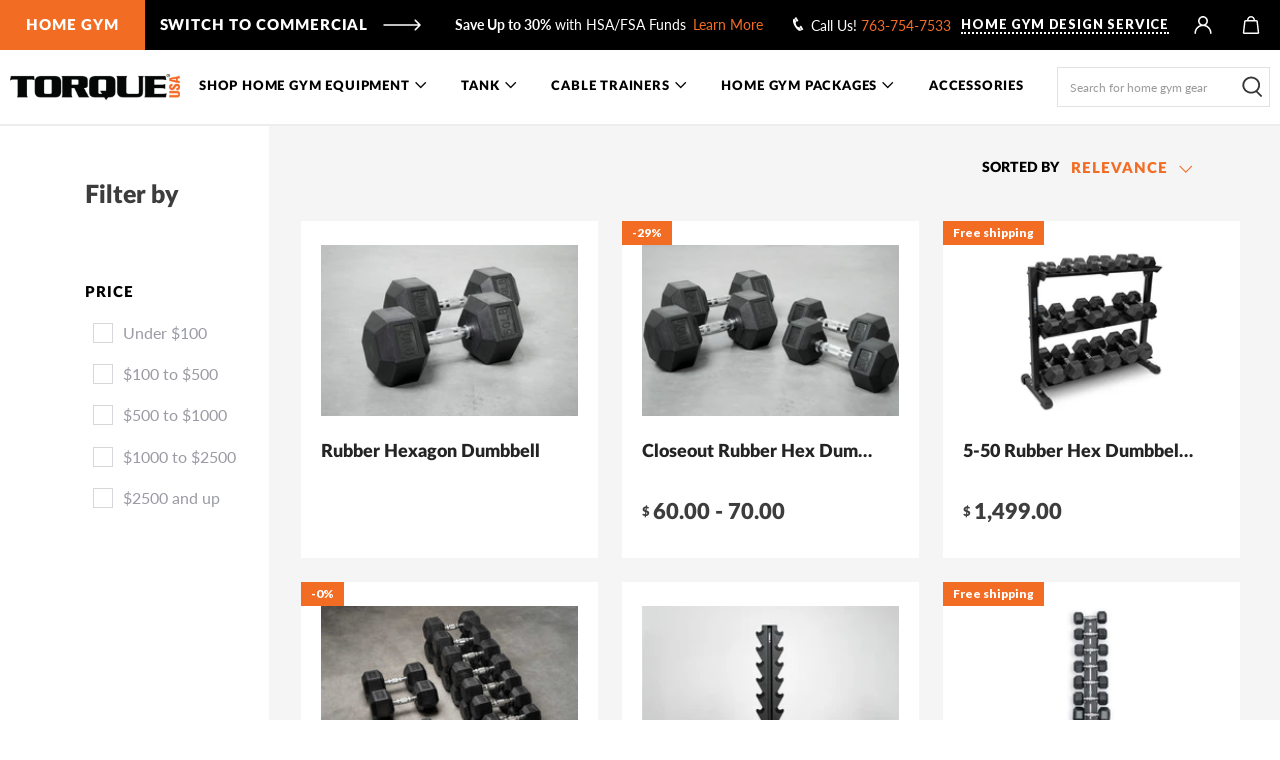

--- FILE ---
content_type: text/html; charset=utf-8
request_url: https://www.torquefitness.com/collections/dumbbells
body_size: 105453
content:


 <!doctype html>
<html lang="en" class="async-fixed">
<head> <meta name="google-site-verification" content="iiTiregIKAzC0SoIZ7Vi2op4CGuZHMvm8l2oiclQbjU" > <meta content="uoBeZWE-IEDoHspjnArxkwdtxC1iw8NvqvR0YjEBqYQ" name="google-site-verification"> <meta charset="utf-8"> <meta http-equiv="cleartype" content="on"> <meta name="robots" content="index,follow"> <meta name="viewport" content="width=device-width,initial-scale=1"> <meta name="theme-color" content="#ffffff"> <link rel="canonical" href="https://www.torquefitness.com/collections/dumbbells" > <script>
    document.addEventListener("DOMContentLoaded", function(event) {
      window.dataLayer = window.dataLayer || [];

      function dataLayerFormDef(form, event, eventCategory, eventSuccess, eventError, eventLabel) {
        let inputs = form.find('input');
        let selects = form.find('select');
        let trigger = true;
        setTimeout(function() {
          inputs.each(function(index) {
            if ($(this).hasClass('error')) {
              trigger = false;
            }
          });
          selects.each(function(index) {
            if ($(this).hasClass('error')) {
              trigger = false;
            }
          });
          if (trigger === true) {
            dataLayer.push({
              'event': event,
              'event-category': eventCategory,
              'event-action': eventSuccess,
              'event-label': eventLabel
            });
          } else {
            dataLayer.push({
              'event': event,
              'event-category': eventCategory,
              'event-action': eventError,
              'event-label': eventLabel
            });
          }
        }, 300)
      }

      function dataLayerForm(form, event, eventCategory, eventSuccess, eventError, eventLabel) {
        let inputs = form.find('input');
        let trigger = true;
        setTimeout(function() {
          inputs.each(function(index) {
            if (!inputs[index].checkValidity()) {
              trigger = false;
            }
          });
          if (trigger === true) {
            dataLayer.push({
              'event': event,
              'event-category': eventCategory,
              'event-action': eventSuccess,
              'event-label': eventLabel
            });
          } else {
            dataLayer.push({
              'event': event,
              'event-category': eventCategory,
              'event-action': eventError,
              'event-label': eventLabel
            });
          }
        }, 300)
      }

      function dataLayerFormNeed(form, event, eventCategory, eventSuccess, eventError, eventLabel) {
        let trigger = true;
        setTimeout(function() {
          if ($('#klaviyo_ariaid_3').length) {
            trigger = false;
          }
          if (trigger === true) {
            dataLayer.push({
              'event': event,
              'event-category': eventCategory,
              'event-action': eventSuccess,
              'event-label': eventLabel
            });
          } else {
            dataLayer.push({
              'event': event,
              'event-category': eventCategory,
              'event-action': eventError,
              'event-label': eventLabel
            });
          }
        }, 300)
      }

      function dataLayerProduct(event, eventCategory, eventAction, eventLabel, eventMoney) {
        dataLayer.push({
          'event': event,
          'event-category': eventCategory,
          'event-action': eventAction,
          'event-label': eventLabel,
          'event-value': eventMoney
        });
      }

      let freeForm = $('#free-design-consumer');
      if(freeForm.length) {
        let freeFormButton = freeForm.find('#if-continue');

        freeFormButton.on('click', function(e) {
          dataLayerForm(freeForm, 'free-design-service', 'form', 'success', 'error', 'first-step')
        });
      }

      let freeSecondForm = $('#second-step .form-2');
      if (freeSecondForm.length) {
        let freeSecondFormButton = freeSecondForm.find('#if-submit');

        freeSecondFormButton.on('click', function(e) {
          dataLayerForm(freeSecondForm, 'free-design-service', 'form', 'success', 'error', 'second-step')
        });
      }

      let contactForm = $('#contact-us-consumer');
      if (contactForm.length) {
        let contactFormButton = $('#klaviyo-submit-consumer');

        contactFormButton.on('click', function(e) {
          dataLayerFormDef(contactForm, 'contact-us', 'form', 'success', 'error', 'non-step')
        });
      }

      let newsletterForm = $('#newsletter_form');
      if(newsletterForm.length) {
        $(document).on('click', '.footer-button-submit', function(e) {
          dataLayerForm(newsletterForm, 'subscribe', 'footer-form', 'success', 'error', 'non-step')
        });
      }

      $(document).on('click', '.purchase-details__buttons .button--add-to-cart', function(e) {
        let productTitle = $('.product__information .product_name').text();
        let productMoney = parseInt($('.product__information .money').text().replace( ',', '').replace( /^\D+/g, ''));
        dataLayerProduct('add-to-cart', 'product-card', 'add-to-cart', productTitle, parseInt(productMoney))
      });

      $(document).on('click', '.cart__card .quantity-plus', function(e) {
        console.log($(e.target));
        let product = $(e.target).parents('.cart__card');
        let url = product.find('.item__title a').attr('href');
        $.ajax({
          url: url,
          cache: false,
          type: 'get',
          success: function success(product) {
            let productTitle = $('.product__information .product_name', product).text();
            let productMoney = parseInt($('.product__information .money', product).text().replace( ',', '').replace( /^\D+/g, ''));
            dataLayerProduct('add-to-cart', 'cart', 'add-to-cart', productTitle, parseInt(productMoney))
          },
        });
      });

      $(document).on('click', '.cart__card .quantity-minus', function(e) {
        let product = $(e.target).parents('.cart__card');
        let url = product.find('.item__title a').attr('href');
        $.ajax({
          url: url,
          cache: false,
          type: 'get',
          success: function success(product) {
            let productTitle = $('.product__information .product_name', product).text();
            let productMoney = parseInt($('.product__information .money', product).text().replace( ',', '').replace( /^\D+/g, ''));
            dataLayerProduct('remove', 'cart', 'remove', productTitle, parseInt(productMoney))
          },
        });
      });

      $(document).on('click', '#ajax-cart__content .promo-messages-item .add-item:not(.shop)', function(e) {
        let product = $(this).parents('li');
        let self = $(this);
        let url = product.find('.item-media a').attr('href');
        $.ajax({
          url: url,
          cache: false,
          type: 'get',
          beforeSend: function beforeSend() {
            self.attr('disabled', 'disabled').addClass('disabled');
          },
          success: function success(product) {
            let productTitle = $('.product__information .product_name', product).text();
            let productMoney = parseInt($('.product__information .money', product).text().replace( ',', '').replace( /^\D+/g, ''));
            self.removeAttr('disabled').removeClass('disabled');
            dataLayerProduct('add-to-cart', 'fast-view-basket', 'add-to-cart', productTitle, parseInt(productMoney))
          },
          error: function error(XMLHttpRequest) {
            self.removeAttr('disabled').removeClass('disabled');
          }
        });
      });

      $(document).on('click', '.related-item button.add-to-cart', function(e) {
        let product = $(this).parents('.related-item');
        let self = $(this);
        let url = product.find('.product-link').attr('href');
        $.ajax({
          url: url,
          cache: false,
          type: 'get',
          beforeSend: function beforeSend() {
            self.attr('disabled', 'disabled').addClass('disabled');
          },
          success: function success(product) {
            let productTitle = $('.product__information .product_name', product).text();
            let productMoney = parseInt($('.product__information .money', product).text().replace( ',', '').replace( /^\D+/g, ''));
            self.removeAttr('disabled').removeClass('disabled');
            dataLayerProduct('add-to-cart', 'you-may-also-like', 'add-to-cart', productTitle, parseInt(productMoney))
          },
          error: function error(XMLHttpRequest) {
            self.removeAttr('disabled').removeClass('disabled');
          }
        });
      });

      $(document).on('click', '.ajax-cart__product .quantity-plus', function(e) {
        let product = $(e.target).parents('.ajax-cart__product');
        let url = product.find('.ajax-cart__product-image a').attr('href');
        $.ajax({
          url: url,
          cache: false,
          type: 'get',
          success: function success(product) {
            let productTitle = $('.product__information .product_name', product).text();
            let productMoney = parseInt($('.product__information .money', product).text().replace( ',', '').replace( /^\D+/g, ''));
            dataLayerProduct('add-to-cart', 'fast-view-basket', 'add-to-cart', productTitle, parseInt(productMoney))
          },
        });
      });

      $(document).on('click', '.ajax-cart__product .quantity-minus', function(e) {
        let product = $(e.target).parents('.ajax-cart__product');
        let url = product.find('.ajax-cart__product-image a').attr('href');
        $.ajax({
          url: url,
          cache: false,
          type: 'get',
          success: function success(product) {
            let productTitle = $('.product__information .product_name', product).text();
            let productMoney = parseInt($('.product__information .money', product).text().replace( ',', '').replace( /^\D+/g, ''));
            dataLayerProduct('remove', 'fast-view-basket', 'remove', productTitle, parseInt(productMoney))
          },
        });
      });

      $(document).on('click', '.ajax-cart__progress_bar_product .add-to-cart', function(e) {
        let attr = $(e.target).attr('data-add-to-cart-btn');
        let ths = $(e.target);
        if (typeof attr !== 'undefined' && attr !== false) {
          let product = ths.parents('.ajax-cart__progress_bar_product');
          let productTitle = product.find('.ajax-cart__pb-product-title').text();
          let productMoney = product.find('.ajax-cart__pb-product-price .money').text().replace( ',', '').replace( /^\D+/g, '');
          dataLayerProduct('add-to-cart', 'fast-view-basket', 'add-to-cart', productTitle, parseInt(productMoney))
        } else {
          let product = ths.parents('.ajax-cart__progress_bar_product');
          let productTitle = product.find('.ajax-cart__pb-product-title').text();
          let productMoney = product.find('.ajax-cart__pb-product-price .money').text().replace( ',', '').replace( /^\D+/g, '');
          dataLayerProduct('select-option', 'fast-view-basket', 'add-to-cart', productTitle, parseInt(productMoney))
        }
      });

      $(document).on('click', '.cart__form .discount-slider li .add-item:not(.shop)', function(e) {
        let product = $(this).parents('li');
        let self = $(this);
        let url = product.find('.item-media a').attr('href');
        $.ajax({
          url: url,
          cache: false,
          type: 'get',
          beforeSend: function beforeSend() {
            self.attr('disabled', 'disabled').addClass('disabled');
          },
          success: function success(product) {
            let productTitle = $('.product__information .product_name', product).text();
            let productMoney = parseInt($('.product__information .money', product).text().replace( ',', '').replace( /^\D+/g, ''));
            self.removeAttr('disabled').removeClass('disabled');
            dataLayerProduct('add-to-cart', 'cart', 'add-to-cart', productTitle, parseInt(productMoney))
          },
          error: function error(XMLHttpRequest) {
            self.removeAttr('disabled').removeClass('disabled');
          }
        });
      });

      $(document).on('mouseup', 'form.needsclick button.needsclick', function(e) {
        console.log($(e.target));
        dataLayerFormNeed($('form.needsclick'), 'subscribe', 'popup-form', 'success', 'error', 'non-step')
      });

      $(document).on('mouseup', '.ais-hit--cart-button', function(e) {
        console.log($(e.target));
        let product = $(e.target).parents('.ais-Hits-item');
        let productTitle = product.find('.ais-hit--title').text();
        let productMoney = product.find('.ais-hit--price b').text().replace( ',', '').replace( /^\D+/g, '');
        dataLayerProduct('add-to-cart', 'category', 'add-to-cart', productTitle, parseInt(productMoney))
      });
    });</script> <script>
    document.addEventListener('DOMContentLoaded', function () {
      setTimeout(() => document.getElementsByClassName('async-fixed')[0].classList.remove('async-fixed'), 1);
    }, false);</script> <style>
    .async-fixed {
      pointer-events: none;
      opacity: 0 !important
    }
    .wrapper-layout {
      overflow-x: hidden;
    }</style><title>Hexagon Dumbbell Sets for Home Gyms | Torque Fitness</title> <link rel="preconnect dns-prefetch" href="https://fonts.shopifycdn.com" > <link rel="preconnect dns-prefetch" href="https://cdn.shopify.com" > <link rel="preconnect dns-prefetch" href="https://v.shopify.com" > <link rel="preconnect dns-prefetch" href="https://cdn.shopifycloud.com" > <link rel="preconnect dns-prefetch" href="https://cdn.jsdelivr.net" > <link rel="preconnect dns-prefetch" href="https://cdn.wisepops.com" > <link rel="preconnect dns-prefetch" href="https://productreviews.shopifycdn.com" >
  

  
  
    
<script>
  window.addEventListener("DOMContentLoaded", function () {
    /**********************
     * DATALAYER ARCHITECTURE: SHOPIFY
     * DEFINITION: A data layer helps you collect more accurate analytics data, that in turn allows you to better understand what potential buyers are doing on your website and where you can make improvements. It also reduces the time to implement marketing tags on a website, and reduces the need for IT involvement, leaving them to get on with implementing new features and fixing bugs.

     * FORKED FROM: https://github.com/TechnicalWebAnalytics/dataLayer-shopify

     * AUTHOR: Paolo Bietolini {
        website: paolobietolini.com || analyticsitalia.it,
        linkedin: /in/paolobietolini/,
        github: paolobtl
    }


     * RESOURCES:
     * http://www.datalayerdoctor.com/a-gentle-introduction-to-the-data-layer-for-digital-marketers/
     * http://www.simoahava.com/analytics/data-layer/

     * EXTERNAL DEPENDENCIES:
     * jQuery
     * jQuery Cookie Plugin v1.4.1 - https://github.com/carhartl/jquery-cookie
     * cartjs - https://github.com/discolabs/cartjs

     * DataLayer Architecture: Shopify v1.2
     * COPYRIGHT 2021
     * LICENSES: MIT ( https://opensource.org/licenses/MIT )
     */

    /**********************
     * PRELOADS
     * load jquery if it doesn't exist
     ***********************/

    if(!window.jQuery){
      var jqueryScript = document.createElement('script');
      jqueryScript.setAttribute('src','https://ajax.googleapis.com/ajax/libs/jquery/3.6.0/jquery.min.js');
      document.head.appendChild(jqueryScript);
    }

    __DL__jQueryinterval = setInterval(function(){
      // wait for jQuery to load & run script after jQuery has loaded
      if(window.jQuery){
        // search parameters
        getURLParams = function(name, url){
          if (!url) url = window.location.href;
          name = name.replace(/[\[\]]/g, "\\$&");
          var regex = new RegExp("[?&]" + name + "(=([^&#]*)|&|#|$)"),
            results = regex.exec(url);
          if (!results) return null;
          if (!results[2]) return '';
          return decodeURIComponent(results[2].replace(/\+/g, " "));
        };

        /**********************
         * DYNAMIC DEPENDENCIES
         ***********************/

        __DL__ = {
          dynamicCart: true,  // if cart is dynamic (meaning no refresh on cart add) set to true
          debug: false, // if true, console messages will be displayed
          cart: null,
          wishlist: null,
          removeCart: null
        };

        customBindings = {
          cartTriggers: [],
          subscribeBtn: [],
          viewCart: [],
          removeCartTrigger: [],
          cartVisableSelector: [],
          promoSubscriptionsSelectors: [],
          promoSuccess: [],
          ctaSelectors: [],
          newsletterSelectors: [],
          newsletterSuccess: [],
          searchPage: [],
          wishlistSelector: [],
          removeWishlist: [],
          wishlistPage: [],
          productSelect: [],
          userOnSignupPath: [],
          userLoggedIn: [],
          userSubscribe: [],
          searchInput: [],
          searchTermQuery: [getURLParams('q')], // replace var with correct query
        };

        /* DO NOT EDIT */
        defaultBindings = {
          cartTriggers: ['form[action="/cart/add"] [type="submit"],[class*="add-to-cart"],.ais-hit--cart-button,.ais-select-button,.collection-product__add'],
          subscribeBtn: ['button#Subscribe[type="submit"]'],
          viewCart: ['form[action="/cart"],.my-cart,.trigger-cart,#mobileCart'],
          removeCartTrigger: ['[href*="/cart/change"]'],
          cartVisableSelector: ['.inlinecart.is-active,.inline-cart.is-active'],
          promoSubscriptionsSelectors: [],
          promoSuccess: [],
          ctaSelectors: [],
          newsletterSelectors: ['input.contact_email'],
          newsletterSuccess: ['.success_message'],
          searchPage: ['search'],
          wishlistSelector: [],
          removeWishlist: [],
          wishlistPage: [],
          productSelect: ['a[href*="/products/"],.ais-product'],
          userOnSignupPath: ['___GTM_SUITE--userOnSignupPath'],
          userLoggedIn: ['___GTM_SUITE--userLoggedIn'],
          userSubscribe: ['___GTM_SUITE--userSubscribe'],
          searchInput: ['form[action="/search"] #q'],
        };

        // stitch bindings
        objectArray = customBindings;
        outputObject = __DL__;

        applyBindings = function(objectArray, outputObject){
          for (var x in objectArray) {
            var key = x;
            var objs = objectArray[x];
            values = [];
            if(objs.length > 0){
              values.push(objs);
              if(key in outputObject){
                values.push(outputObject[key]);
                outputObject[key] = values.join(", ");
              }else{
                outputObject[key] = values.join(", ");
              }
            }
          }
        };

        applyBindings(customBindings, __DL__);
        applyBindings(defaultBindings, __DL__);

        /**********************
         * PREREQUISITE LIBRARIES
         ***********************/

        clearInterval(__DL__jQueryinterval);

        // jquery-cookies.js
        if(typeof jQuery.cookie!==undefined){
          (function(a){if(typeof define==='function'&&define.amd){define(['jquery'],a)}else if(typeof exports==='object'){module.exports=a(require('jquery'))}else{a(jQuery)}}(function(jQuery){var g=/\+/g;function encode(s){return h.raw?s:encodeURIComponent(s)}function decode(s){return h.raw?s:decodeURIComponent(s)}function stringifyCookieValue(a){return encode(h.json?JSON.stringify(a):String(a))}function parseCookieValue(s){if(s.indexOf('"')===0){s=s.slice(1,-1).replace(/\\"/g,'"').replace(/\\\\/g,'\\')}try{s=decodeURIComponent(s.replace(g,' '));return h.json?JSON.parse(s):s}catch(e){}}function read(s,a){var b=h.raw?s:parseCookieValue(s);return jQuery.isFunction(a)?a(b):b}var h=jQuery.cookie=function(a,b,c){if(arguments.length>1&&!jQuery.isFunction(b)){c=jQuery.extend({},h.defaults,c);if(typeof c.expires==='number'){var d=c.expires,t=c.expires=new Date();t.setMilliseconds(t.getMilliseconds()+d*864e+5)}return(document.cookie=[encode(a),'=',stringifyCookieValue(b),c.expires?'; expires='+c.expires.toUTCString():'',c.path?'; path='+c.path:'',c.domain?'; domain='+c.domain:'',c.secure?'; secure':''].join(''))}var e=a?undefined:{},cookies=document.cookie?document.cookie.split('; '):[],i=0,l=cookies.length;for(;i<l;i++){var f=cookies[i].split('='),name=decode(f.shift()),cookie=f.join('=');if(a===name){e=read(cookie,b);break}if(!a&&(cookie=read(cookie))!==undefined){e[name]=cookie}}return e};h.defaults={};jQuery.removeCookie=function(a,b){jQuery.cookie(a,'',jQuery.extend({},b,{expires:-1}));return!jQuery.cookie(a)}}));
        }

        /**********************
         * Begin dataLayer Build
         ***********************/

        window.dataLayer = window.dataLayer || [];  // init data layer if doesn't already exist

        var template = "collection";

        /**
         * Landing Page Cookie
         * 1. Detect if user just landed on the site
         * 2. Only fires if Page Title matches website */

        jQuery.cookie.raw = true;
        if (jQuery.cookie('landingPage') === undefined || jQuery.cookie('landingPage').length === 0) {
          var landingPage = true;
          jQuery.cookie('landingPage', unescape);
          jQuery.removeCookie('landingPage', {path: '/'});
          jQuery.cookie('landingPage', 'landed', {path: '/'});
        } else {
          var landingPage = false;
          jQuery.cookie('landingPage', unescape);
          jQuery.removeCookie('landingPage', {path: '/'});
          jQuery.cookie('landingPage', 'refresh', {path: '/'});
        }
        if (__DL__.debug) {
          console.log('Landing Page: ' + landingPage);
        }

        /**
         * Log State Cookie */

          
        var isLoggedIn = false;
        
        if (!isLoggedIn) {
          jQuery.cookie('logState', unescape);
          jQuery.removeCookie('logState', {path: '/'});
          jQuery.cookie('logState', 'loggedOut', {path: '/'});
        } else {
          if (jQuery.cookie('logState') === 'loggedOut' || jQuery.cookie('logState') === undefined) {
            jQuery.cookie('logState', unescape);
            jQuery.removeCookie('logState', {path: '/'});
            jQuery.cookie('logState', 'firstLog', {path: '/'});
          } else if (jQuery.cookie('logState') === 'firstLog') {
            jQuery.cookie('logState', unescape);
            jQuery.removeCookie('logState', {path: '/'});
            jQuery.cookie('logState', 'refresh', {path: '/'});
          }
        }

        if (jQuery.cookie('logState') === 'firstLog') {
          var firstLog = true;
        } else {
          var firstLog = false;
        }

        /**********************
         * DATALAYER SECTIONS
         ***********************/

        /**
         * DATALAYER: Landing Page
         * Fires any time a user first lands on the site. */

        if (jQuery.cookie('landingPage') === 'landed') {
          dataLayer.push({
            'pageType': 'Landing',
            'event': 'first_time_visitor'
          });
        }

        /**
         * DATALAYER: Log State
         * 1. Determine if user is logged in or not.
         * 2. Return User specific data. */

        var logState = {
          
          
          'logState' : "Logged Out",
          
          
          'firstLog'      : firstLog,
          'customerEmail' : null,
          'timestamp'     : Date().replace(/\(.*?\)/g,''),
          
          'customerType'       : 'New',
          'customerTypeNumber' :'1',
          
          'shippingInfo' : {
            'fullName'  : null,
            'firstName' : null,
            'lastName'  : null,
            'address1'  : null,
            'address2'  : null,
            'street'    : null,
            'city'      : null,
            'province'  : null,
            'zip'       : null,
            'country'   : null,
            'phone'     : null,
          },
          'billingInfo' : {
            'fullName'  : null,
            'firstName' : null,
            'lastName'  : null,
            'address1'  : null,
            'address2'  : null,
            'street'    : null,
            'city'      : null,
            'province'  : null,
            'zip'       : null,
            'country'   : null,
            'phone'     : null,
          },
          'checkoutEmail' : null,
          'currency'      : "USD",
          'pageType'      : 'Log State',
          'event'         : 'logState'
        }
        dataLayer.push(logState);

        /**
         * DATALAYER: Homepage */

        if(document.location.pathname == "/"){
          dataLayer.push({
            'pageType' : 'Homepage',
            'event'    : 'homepage',
            logState
          });
        }

        /**
         * DATALAYER: 404 Pages
         * Fire on 404 Pages */
        

        /**
         * DATALAYER: Blog Articles
         * Fire on Blog Article Pages */
        

        /** DATALAYER: Product List Page (Collections, Category)
         * Fire on all product listing pages. */
        
          var ecommerce = {
              'items': [
                  

                  {'item_id'         : 5624889639070,
                  'item_variant'    : "5LB Pair",
                  'item_name'       : "Rubber Hexagon Dumbbell",
                  'variant_id'      : 42207593005214,
                  'price'           : 26.0,
                  'item_brand'      : "Torque Fitness",
                  'item_category'   : "Dumbbells",
                  'item_list_name'  : "Dumbbells",
                  'imageURL'        : "https://www.torquefitness.com/cdn/shop/products/DBRH_main_grande.jpg?v=1644962921",
                  'productURL'      : 'https://www.torquefitness.com/products/rubber-hexagon-dumbbell',
                  'sku'             : "DBRH-005LB",
                  'handle'          : "rubber-hexagon-dumbbell",
                },
                {'item_id'         : 7129560252574,
                  'item_variant'    : "30LB Pair",
                  'item_name'       : "Closeout Rubber Hex Dumbbells - $1\/LB",
                  'variant_id'      : 42207902892190,
                  'price'           : 60.0,
                  'item_brand'      : "Torque Fitness",
                  'item_category'   : "Dumbbells",
                  'item_list_name'  : "Dumbbells",
                  'imageURL'        : "https://www.torquefitness.com/cdn/shop/products/210310_Dumbbells_2270x1500_d524e6c4-85b9-4244-abad-2e3e876e4a84_grande.jpg?v=1645084642",
                  'productURL'      : 'https://www.torquefitness.com/products/closeout-rubber-hexagon-dumbbells',
                  'sku'             : "DBRH-30LB\/13.6KG",
                  'handle'          : "closeout-rubber-hexagon-dumbbells",
                },
                {'item_id'         : 7399549567134,
                  'item_variant'    : "Default Title",
                  'item_name'       : "TANK® M1 Dumbbell Cradles",
                  'variant_id'      : 42277611831454,
                  'price'           : 39.0,
                  'item_brand'      : "Torque Fitness",
                  'item_category'   : "",
                  'item_list_name'  : "Dumbbells",
                  'imageURL'        : "https://www.torquefitness.com/cdn/shop/products/XTTM1-RPH-102_M1Tank_WeightHolderSide_2270x1500_853f6b8b-96a8-44b8-813a-f013b1f85396_grande.jpg?v=1672949444",
                  'productURL'      : 'https://www.torquefitness.com/products/tank%E2%84%A2-m1-dumbbell-cradle',
                  'sku'             : "XTM1-DC-101",
                  'handle'          : "tank™-m1-dumbbell-cradle",
                },
                {'item_id'         : 6675821166750,
                  'item_variant'    : "5-50LB",
                  'item_name'       : "Rubber Hex Dumbbell Sets",
                  'variant_id'      : 42207593070750,
                  'price'           : 999.0,
                  'item_brand'      : "Torque Fitness",
                  'item_category'   : "",
                  'item_list_name'  : "Dumbbells",
                  'imageURL'        : "https://www.torquefitness.com/cdn/shop/products/DBRH5-50NSSET_main_grande.jpg?v=1634053470",
                  'productURL'      : 'https://www.torquefitness.com/products/rubber-hex-dumbbell-set-5-50-lbs',
                  'sku'             : "DBRH5-50LBSET",
                  'handle'          : "rubber-hex-dumbbell-set-5-50-lbs",
                },
                {'item_id'         : 7344586653854,
                  'item_variant'    : "Default Title",
                  'item_name'       : "Vertical Dumbbell Storage",
                  'variant_id'      : 42075834974366,
                  'price'           : 229.0,
                  'item_brand'      : "Torque Fitness",
                  'item_category'   : "Storage",
                  'item_list_name'  : "Dumbbells",
                  'imageURL'        : "https://www.torquefitness.com/cdn/shop/products/XCREATE-VDS5-102_main_grande.jpg?v=1663876453",
                  'productURL'      : 'https://www.torquefitness.com/products/vertical-dumbbell-storage',
                  'sku'             : "XCREATE-VDS5-102",
                  'handle'          : "vertical-dumbbell-storage",
                },
                {'item_id'         : 7041563558046,
                  'item_variant'    : "Default Title",
                  'item_name'       : "5-50 Rubber Hex Dumbbell Set with 4' Storage Rack",
                  'variant_id'      : 41076689895582,
                  'price'           : 1499.0,
                  'item_brand'      : "Torque Fitness",
                  'item_category'   : "",
                  'item_list_name'  : "Dumbbells",
                  'imageURL'        : "https://www.torquefitness.com/cdn/shop/products/XG-DBRH550-USR4_main_grande.jpg?v=1675789890",
                  'productURL'      : 'https://www.torquefitness.com/products/5-50-rubber-hex-db-set-w-4-storage-rack',
                  'sku'             : "XG-DBRH550-USR4",
                  'handle'          : "5-50-rubber-hex-db-set-w-4-storage-rack",
                },
                {'item_id'         : 6877329621150,
                  'item_variant'    : "1 LB Pair",
                  'item_name'       : "Bar Method Neoprene Dumbbells",
                  'variant_id'      : 42207592349854,
                  'price'           : 12.0,
                  'item_brand'      : "The Bar Method",
                  'item_category'   : "",
                  'item_list_name'  : "Dumbbells",
                  'imageURL'        : "https://www.torquefitness.com/cdn/shop/products/Bar-Method-2270x1500-1_grande.jpg?v=1628283839",
                  'productURL'      : 'https://www.torquefitness.com/products/bar-method-neoprene-dumbbells',
                  'sku'             : "DBNH-01LB-BMG-P",
                  'handle'          : "bar-method-neoprene-dumbbells",
                },
                {'item_id'         : 6908360589470,
                  'item_variant'    : "1 LB Pair",
                  'item_name'       : "Wholesale Bar Method Neoprene Dumbbells",
                  'variant_id'      : 42207593103518,
                  'price'           : 8.0,
                  'item_brand'      : "The Bar Method",
                  'item_category'   : "",
                  'item_list_name'  : "Dumbbells",
                  'imageURL'        : "https://www.torquefitness.com/cdn/shop/products/Bar-Method-2270x1500-1_ecbcee71-5e73-425a-9c20-7028af6a4654_grande.jpg?v=1629409858",
                  'productURL'      : 'https://www.torquefitness.com/products/wholesale-bar-method-neoprene-dumbbells',
                  'sku'             : "DBNH-01LB-BMG-P",
                  'handle'          : "wholesale-bar-method-neoprene-dumbbells",
                },
                {'item_id'         : 5624861196446,
                  'item_variant'    : "Default Title",
                  'item_name'       : "8 Pair Vertical Dumbbell Rack",
                  'variant_id'      : 35883745280158,
                  'price'           : 589.0,
                  'item_brand'      : "Torque Fitness",
                  'item_category'   : "",
                  'item_list_name'  : "Dumbbells",
                  'imageURL'        : "https://www.torquefitness.com/cdn/shop/products/XVDR8_main_grande.jpg?v=1636406502",
                  'productURL'      : 'https://www.torquefitness.com/products/8-pair-vertical-dumbbell-rack',
                  'sku'             : "XVDR8",
                  'handle'          : "8-pair-vertical-dumbbell-rack",
                },
                ]
            };

          dataLayer.push({
            "productList" : "Dumbbells",
            "pageType"    : 'Collection',
            "event"       : 'view_item_list',
            ecommerce
          });

          jQuery(document).off('click', __DL__.productSelect).on('click', __DL__.productSelect, function(e) {
            const productHandle = $(e.currentTarget).data('handle'),
              product = ecommerce.items.filter((item => item.handle === productHandle));
            if (product.length > 0) {
              dataLayer.push({
                'pageType'   : "Select Item",
                'event' : 'select_item',
                product
              });
            }
          });

          jQuery(document).off('mouseup', __DL__.cartTriggers).on('mouseup', __DL__.cartTriggers, function(e) {
            console.log(e.currentTarget);
            const productHandle = jQuery(e.currentTarget).closest(__DL__.productSelect).data('handle'),
              cartProductId = jQuery(e.currentTarget).data('cart-product-id');
            let products = [];

            if (productHandle) {
              products = ecommerce.items.filter((item => item.handle === productHandle));
            } else if (cartProductId) 
            {
              products = ecommerce.items.filter((item => item.variant_id === cartProductId));
            }

            if (products) {
              products[0]['quantity'] = 1;
              const ecommerce = {
                'value'    : products[0]['price'] * products[0]['quantity'],
                'currency' : "USD"
              };
              dataLayer.push({
                'event'    : 'mtn_add_to_cart',
                ecommerce,
                products
              });
            }
          });
        

        /** DATALAYER: Product Page
        * Fire on all Product View pages. */
        

        /** DATALAYER: Cart View
         * Fire anytime a user views their cart (non-dynamic) */
        

        /** DATALAYER: Checkout on Shopify Plus **/
        if (Shopify.Checkout) {
          var ecommerce = {
            'transaction_id': null,
            'affiliation': "Torque Fitness",
            'value': 0.0,
            'tax': 0.0,
            'shipping': 0.0,
            'subtotal': 0.0,
            'currency': null,
            
            'email': null,
            'items':[],
          };

          if (Shopify.Checkout.step) {
            if(Shopify.Checkout.step.length > 0){
              if (Shopify.Checkout.step === 'contact_information'){
                dataLayer.push({
                  'event'    :'begin_checkout',
                  'pageType' :'Customer Information',
                  'step': 1,
                  ecommerce
                });
              }else if (Shopify.Checkout.step === 'shipping_method'){
                dataLayer.push({
                  'event'    :'add_shipping_info',
                  'pageType' :'Shipping Information',
                  ecommerce
                });
              }else if( Shopify.Checkout.step === "payment_method" ){
                dataLayer.push({
                  'event'    :'add_payment_info',
                  'pageType' :'Add Payment Info',
                  ecommerce
                });
              }
            }

            /** DATALAYER: Transaction */
            if(Shopify.Checkout.page === "thank_you"){
              dataLayer.push({
                'pageType' :'Transaction',
                'event'    :'purchase',
                ecommerce,
                'purchase' : {
                  'value': 0.0,
                  'subtotal': 0.0,
                  'currency': null,
                },
              });
            }
          }
        }

        /** DOM Ready **/
        jQuery(document).ready(function() {

          /** Global Search Results */
          let timerSearchInput = 0;
          jQuery(document).on('input', __DL__.searchInput, function (e) {
            if (timerSearchInput) {
              clearTimeout(timerSearchInput);
            }
            timerSearchInput = setTimeout(function () {
              clearTimeout(timerSearchInput);
              const searchTerm = jQuery(__DL__.searchInput).val();
              if (searchTerm.length) {
                dataLayer.push({
                  'pageType'   : "Search",
                  'search_term' :  searchTerm,
                  'event'      : "search"
                });
              }
            }, 3000);

          });

          /** DATALAYER: Search Results */
          var searchPage = new RegExp(__DL__.searchPage, "g");
          if(document.location.pathname.match(searchPage)){
            var ecommerce = {
              items :[],
            };
            dataLayer.push({
              'pageType'   : "Search",
              'search_term' : __DL__.searchTermQuery,
              'event'      : "search",
              'item_list_name'  : null,
              ecommerce
            });
          }

          /** DATALAYER: Remove From Cart **/
          var ecommerce = {
            'items':[],
          };

          jQuery(document).off("click", __DL__.removeCartTrigger).on("click", __DL__.removeCartTrigger, function(e) {
            const varaintId = $(e.currentTarget).data('cartItemKey').split(':')[0];
            let removeProduct = ecommerce.items.filter((item => item.item_id == varaintId));

            if (!removeProduct.length && variants && variants.length) {
              removeProduct = variants.filter(variant => variant.item_id == varaintId);
            }

            if (removeProduct.length) {
              removeProduct[0].quantity = 1;
              removeProduct[0].discount = null;
              dataLayer.push({
                "pageType"   : "Remove from cart",
                "event" : "remove_from_cart",
                removeProduct
              });
            }
          });

          function user () {
            

            const route = new URL(location.href),
              page = route.pathname.split("/").reverse()[0],
              customerPosted = route.searchParams.get("customer_posted");
            if (Boolean(localStorage.getItem(__DL__.userSubscribe)) && customerPosted === "true") {
              dataLayer.push({
                "pageType"   : "Subscribe",
                "event" : "subscribe"
              });
            }

            setSignUp(false);
            setLogIn(false);
            if (page !== 'challenge') {
              setSubscribe(false);
            }
          }

          function setSignUp(status) {
            status ? localStorage.setItem(__DL__.userOnSignupPath, "true") : localStorage.removeItem(__DL__.userOnSignupPath)
          }

          function setLogIn(status) {
            status ? localStorage.setItem(__DL__.userLoggedIn, "true") : localStorage.removeItem(__DL__.userLoggedIn)
          }

          function setSubscribe(status) {
            status ? localStorage.setItem(__DL__.userSubscribe, "true") : localStorage.removeItem(__DL__.userSubscribe)
          }

          

          

          jQuery(document).off('click', __DL__.subscribeBtn).on('click', __DL__.subscribeBtn, function(e) {
            setSubscribe(true);
          });

          user();

          /** Google Tag Manager **/
          (function(w,d,s,l,i){w[l]=w[l]||[];w[l].push({'gtm.start':
              new Date().getTime(),event:'gtm.js'});var f=d.getElementsByTagName(s)[0],
            j=d.createElement(s),dl=l!='dataLayer'?'&l='+l:'';j.async=true;j.src=
            'https://www.googletagmanager.com/gtm.js?id='+i+dl;f.parentNode.insertBefore(j,f);
          })(window,document,'script','dataLayer','GTM-5RNC4BV');

        }); // document ready
      }
    }, 500);
  });
</script> <script>
    

Shopify = window.Shopify || {};


window.theme = {
  info: {
    name: "Flex",
    version: "2.0.3"
  }
}


Currency = window.Currency || {};
Currency.show_multiple_currencies = false;
Currency.shop_currency = "USD";
Currency.default_currency = "USD";
Currency.display_format = "money_format";
Currency.money_format = "${{amount}}";
Currency.money_format_no_currency = "${{amount}}";
Currency.money_format_currency = "${{amount}} USD";
Currency.native_multi_currency = false;



Window.theme = {};
Window.theme.allCountryOptionTags = "\u003coption value=\"United States\" data-provinces=\"[[\u0026quot;Alabama\u0026quot;,\u0026quot;Alabama\u0026quot;],[\u0026quot;Alaska\u0026quot;,\u0026quot;Alaska\u0026quot;],[\u0026quot;American Samoa\u0026quot;,\u0026quot;American Samoa\u0026quot;],[\u0026quot;Arizona\u0026quot;,\u0026quot;Arizona\u0026quot;],[\u0026quot;Arkansas\u0026quot;,\u0026quot;Arkansas\u0026quot;],[\u0026quot;Armed Forces Americas\u0026quot;,\u0026quot;Armed Forces Americas\u0026quot;],[\u0026quot;Armed Forces Europe\u0026quot;,\u0026quot;Armed Forces Europe\u0026quot;],[\u0026quot;Armed Forces Pacific\u0026quot;,\u0026quot;Armed Forces Pacific\u0026quot;],[\u0026quot;California\u0026quot;,\u0026quot;California\u0026quot;],[\u0026quot;Colorado\u0026quot;,\u0026quot;Colorado\u0026quot;],[\u0026quot;Connecticut\u0026quot;,\u0026quot;Connecticut\u0026quot;],[\u0026quot;Delaware\u0026quot;,\u0026quot;Delaware\u0026quot;],[\u0026quot;District of Columbia\u0026quot;,\u0026quot;Washington DC\u0026quot;],[\u0026quot;Federated States of Micronesia\u0026quot;,\u0026quot;Micronesia\u0026quot;],[\u0026quot;Florida\u0026quot;,\u0026quot;Florida\u0026quot;],[\u0026quot;Georgia\u0026quot;,\u0026quot;Georgia\u0026quot;],[\u0026quot;Guam\u0026quot;,\u0026quot;Guam\u0026quot;],[\u0026quot;Hawaii\u0026quot;,\u0026quot;Hawaii\u0026quot;],[\u0026quot;Idaho\u0026quot;,\u0026quot;Idaho\u0026quot;],[\u0026quot;Illinois\u0026quot;,\u0026quot;Illinois\u0026quot;],[\u0026quot;Indiana\u0026quot;,\u0026quot;Indiana\u0026quot;],[\u0026quot;Iowa\u0026quot;,\u0026quot;Iowa\u0026quot;],[\u0026quot;Kansas\u0026quot;,\u0026quot;Kansas\u0026quot;],[\u0026quot;Kentucky\u0026quot;,\u0026quot;Kentucky\u0026quot;],[\u0026quot;Louisiana\u0026quot;,\u0026quot;Louisiana\u0026quot;],[\u0026quot;Maine\u0026quot;,\u0026quot;Maine\u0026quot;],[\u0026quot;Marshall Islands\u0026quot;,\u0026quot;Marshall Islands\u0026quot;],[\u0026quot;Maryland\u0026quot;,\u0026quot;Maryland\u0026quot;],[\u0026quot;Massachusetts\u0026quot;,\u0026quot;Massachusetts\u0026quot;],[\u0026quot;Michigan\u0026quot;,\u0026quot;Michigan\u0026quot;],[\u0026quot;Minnesota\u0026quot;,\u0026quot;Minnesota\u0026quot;],[\u0026quot;Mississippi\u0026quot;,\u0026quot;Mississippi\u0026quot;],[\u0026quot;Missouri\u0026quot;,\u0026quot;Missouri\u0026quot;],[\u0026quot;Montana\u0026quot;,\u0026quot;Montana\u0026quot;],[\u0026quot;Nebraska\u0026quot;,\u0026quot;Nebraska\u0026quot;],[\u0026quot;Nevada\u0026quot;,\u0026quot;Nevada\u0026quot;],[\u0026quot;New Hampshire\u0026quot;,\u0026quot;New Hampshire\u0026quot;],[\u0026quot;New Jersey\u0026quot;,\u0026quot;New Jersey\u0026quot;],[\u0026quot;New Mexico\u0026quot;,\u0026quot;New Mexico\u0026quot;],[\u0026quot;New York\u0026quot;,\u0026quot;New York\u0026quot;],[\u0026quot;North Carolina\u0026quot;,\u0026quot;North Carolina\u0026quot;],[\u0026quot;North Dakota\u0026quot;,\u0026quot;North Dakota\u0026quot;],[\u0026quot;Northern Mariana Islands\u0026quot;,\u0026quot;Northern Mariana Islands\u0026quot;],[\u0026quot;Ohio\u0026quot;,\u0026quot;Ohio\u0026quot;],[\u0026quot;Oklahoma\u0026quot;,\u0026quot;Oklahoma\u0026quot;],[\u0026quot;Oregon\u0026quot;,\u0026quot;Oregon\u0026quot;],[\u0026quot;Palau\u0026quot;,\u0026quot;Palau\u0026quot;],[\u0026quot;Pennsylvania\u0026quot;,\u0026quot;Pennsylvania\u0026quot;],[\u0026quot;Puerto Rico\u0026quot;,\u0026quot;Puerto Rico\u0026quot;],[\u0026quot;Rhode Island\u0026quot;,\u0026quot;Rhode Island\u0026quot;],[\u0026quot;South Carolina\u0026quot;,\u0026quot;South Carolina\u0026quot;],[\u0026quot;South Dakota\u0026quot;,\u0026quot;South Dakota\u0026quot;],[\u0026quot;Tennessee\u0026quot;,\u0026quot;Tennessee\u0026quot;],[\u0026quot;Texas\u0026quot;,\u0026quot;Texas\u0026quot;],[\u0026quot;Utah\u0026quot;,\u0026quot;Utah\u0026quot;],[\u0026quot;Vermont\u0026quot;,\u0026quot;Vermont\u0026quot;],[\u0026quot;Virgin Islands\u0026quot;,\u0026quot;U.S. Virgin Islands\u0026quot;],[\u0026quot;Virginia\u0026quot;,\u0026quot;Virginia\u0026quot;],[\u0026quot;Washington\u0026quot;,\u0026quot;Washington\u0026quot;],[\u0026quot;West Virginia\u0026quot;,\u0026quot;West Virginia\u0026quot;],[\u0026quot;Wisconsin\u0026quot;,\u0026quot;Wisconsin\u0026quot;],[\u0026quot;Wyoming\u0026quot;,\u0026quot;Wyoming\u0026quot;]]\"\u003eUnited States\u003c\/option\u003e\n\u003coption value=\"---\" data-provinces=\"[]\"\u003e---\u003c\/option\u003e\n\u003coption value=\"Afghanistan\" data-provinces=\"[]\"\u003eAfghanistan\u003c\/option\u003e\n\u003coption value=\"Aland Islands\" data-provinces=\"[]\"\u003eÅland Islands\u003c\/option\u003e\n\u003coption value=\"Albania\" data-provinces=\"[]\"\u003eAlbania\u003c\/option\u003e\n\u003coption value=\"Algeria\" data-provinces=\"[]\"\u003eAlgeria\u003c\/option\u003e\n\u003coption value=\"Andorra\" data-provinces=\"[]\"\u003eAndorra\u003c\/option\u003e\n\u003coption value=\"Angola\" data-provinces=\"[]\"\u003eAngola\u003c\/option\u003e\n\u003coption value=\"Anguilla\" data-provinces=\"[]\"\u003eAnguilla\u003c\/option\u003e\n\u003coption value=\"Antigua And Barbuda\" data-provinces=\"[]\"\u003eAntigua \u0026 Barbuda\u003c\/option\u003e\n\u003coption value=\"Argentina\" data-provinces=\"[[\u0026quot;Buenos Aires\u0026quot;,\u0026quot;Buenos Aires Province\u0026quot;],[\u0026quot;Catamarca\u0026quot;,\u0026quot;Catamarca\u0026quot;],[\u0026quot;Chaco\u0026quot;,\u0026quot;Chaco\u0026quot;],[\u0026quot;Chubut\u0026quot;,\u0026quot;Chubut\u0026quot;],[\u0026quot;Ciudad Autónoma de Buenos Aires\u0026quot;,\u0026quot;Buenos Aires (Autonomous City)\u0026quot;],[\u0026quot;Corrientes\u0026quot;,\u0026quot;Corrientes\u0026quot;],[\u0026quot;Córdoba\u0026quot;,\u0026quot;Córdoba\u0026quot;],[\u0026quot;Entre Ríos\u0026quot;,\u0026quot;Entre Ríos\u0026quot;],[\u0026quot;Formosa\u0026quot;,\u0026quot;Formosa\u0026quot;],[\u0026quot;Jujuy\u0026quot;,\u0026quot;Jujuy\u0026quot;],[\u0026quot;La Pampa\u0026quot;,\u0026quot;La Pampa\u0026quot;],[\u0026quot;La Rioja\u0026quot;,\u0026quot;La Rioja\u0026quot;],[\u0026quot;Mendoza\u0026quot;,\u0026quot;Mendoza\u0026quot;],[\u0026quot;Misiones\u0026quot;,\u0026quot;Misiones\u0026quot;],[\u0026quot;Neuquén\u0026quot;,\u0026quot;Neuquén\u0026quot;],[\u0026quot;Río Negro\u0026quot;,\u0026quot;Río Negro\u0026quot;],[\u0026quot;Salta\u0026quot;,\u0026quot;Salta\u0026quot;],[\u0026quot;San Juan\u0026quot;,\u0026quot;San Juan\u0026quot;],[\u0026quot;San Luis\u0026quot;,\u0026quot;San Luis\u0026quot;],[\u0026quot;Santa Cruz\u0026quot;,\u0026quot;Santa Cruz\u0026quot;],[\u0026quot;Santa Fe\u0026quot;,\u0026quot;Santa Fe\u0026quot;],[\u0026quot;Santiago Del Estero\u0026quot;,\u0026quot;Santiago del Estero\u0026quot;],[\u0026quot;Tierra Del Fuego\u0026quot;,\u0026quot;Tierra del Fuego\u0026quot;],[\u0026quot;Tucumán\u0026quot;,\u0026quot;Tucumán\u0026quot;]]\"\u003eArgentina\u003c\/option\u003e\n\u003coption value=\"Armenia\" data-provinces=\"[]\"\u003eArmenia\u003c\/option\u003e\n\u003coption value=\"Aruba\" data-provinces=\"[]\"\u003eAruba\u003c\/option\u003e\n\u003coption value=\"Ascension Island\" data-provinces=\"[]\"\u003eAscension Island\u003c\/option\u003e\n\u003coption value=\"Australia\" data-provinces=\"[[\u0026quot;Australian Capital Territory\u0026quot;,\u0026quot;Australian Capital Territory\u0026quot;],[\u0026quot;New South Wales\u0026quot;,\u0026quot;New South Wales\u0026quot;],[\u0026quot;Northern Territory\u0026quot;,\u0026quot;Northern Territory\u0026quot;],[\u0026quot;Queensland\u0026quot;,\u0026quot;Queensland\u0026quot;],[\u0026quot;South Australia\u0026quot;,\u0026quot;South Australia\u0026quot;],[\u0026quot;Tasmania\u0026quot;,\u0026quot;Tasmania\u0026quot;],[\u0026quot;Victoria\u0026quot;,\u0026quot;Victoria\u0026quot;],[\u0026quot;Western Australia\u0026quot;,\u0026quot;Western Australia\u0026quot;]]\"\u003eAustralia\u003c\/option\u003e\n\u003coption value=\"Austria\" data-provinces=\"[]\"\u003eAustria\u003c\/option\u003e\n\u003coption value=\"Azerbaijan\" data-provinces=\"[]\"\u003eAzerbaijan\u003c\/option\u003e\n\u003coption value=\"Bahamas\" data-provinces=\"[]\"\u003eBahamas\u003c\/option\u003e\n\u003coption value=\"Bahrain\" data-provinces=\"[]\"\u003eBahrain\u003c\/option\u003e\n\u003coption value=\"Bangladesh\" data-provinces=\"[]\"\u003eBangladesh\u003c\/option\u003e\n\u003coption value=\"Barbados\" data-provinces=\"[]\"\u003eBarbados\u003c\/option\u003e\n\u003coption value=\"Belarus\" data-provinces=\"[]\"\u003eBelarus\u003c\/option\u003e\n\u003coption value=\"Belgium\" data-provinces=\"[]\"\u003eBelgium\u003c\/option\u003e\n\u003coption value=\"Belize\" data-provinces=\"[]\"\u003eBelize\u003c\/option\u003e\n\u003coption value=\"Benin\" data-provinces=\"[]\"\u003eBenin\u003c\/option\u003e\n\u003coption value=\"Bermuda\" data-provinces=\"[]\"\u003eBermuda\u003c\/option\u003e\n\u003coption value=\"Bhutan\" data-provinces=\"[]\"\u003eBhutan\u003c\/option\u003e\n\u003coption value=\"Bolivia\" data-provinces=\"[]\"\u003eBolivia\u003c\/option\u003e\n\u003coption value=\"Bosnia And Herzegovina\" data-provinces=\"[]\"\u003eBosnia \u0026 Herzegovina\u003c\/option\u003e\n\u003coption value=\"Botswana\" data-provinces=\"[]\"\u003eBotswana\u003c\/option\u003e\n\u003coption value=\"Brazil\" data-provinces=\"[[\u0026quot;Acre\u0026quot;,\u0026quot;Acre\u0026quot;],[\u0026quot;Alagoas\u0026quot;,\u0026quot;Alagoas\u0026quot;],[\u0026quot;Amapá\u0026quot;,\u0026quot;Amapá\u0026quot;],[\u0026quot;Amazonas\u0026quot;,\u0026quot;Amazonas\u0026quot;],[\u0026quot;Bahia\u0026quot;,\u0026quot;Bahia\u0026quot;],[\u0026quot;Ceará\u0026quot;,\u0026quot;Ceará\u0026quot;],[\u0026quot;Distrito Federal\u0026quot;,\u0026quot;Federal District\u0026quot;],[\u0026quot;Espírito Santo\u0026quot;,\u0026quot;Espírito Santo\u0026quot;],[\u0026quot;Goiás\u0026quot;,\u0026quot;Goiás\u0026quot;],[\u0026quot;Maranhão\u0026quot;,\u0026quot;Maranhão\u0026quot;],[\u0026quot;Mato Grosso\u0026quot;,\u0026quot;Mato Grosso\u0026quot;],[\u0026quot;Mato Grosso do Sul\u0026quot;,\u0026quot;Mato Grosso do Sul\u0026quot;],[\u0026quot;Minas Gerais\u0026quot;,\u0026quot;Minas Gerais\u0026quot;],[\u0026quot;Paraná\u0026quot;,\u0026quot;Paraná\u0026quot;],[\u0026quot;Paraíba\u0026quot;,\u0026quot;Paraíba\u0026quot;],[\u0026quot;Pará\u0026quot;,\u0026quot;Pará\u0026quot;],[\u0026quot;Pernambuco\u0026quot;,\u0026quot;Pernambuco\u0026quot;],[\u0026quot;Piauí\u0026quot;,\u0026quot;Piauí\u0026quot;],[\u0026quot;Rio Grande do Norte\u0026quot;,\u0026quot;Rio Grande do Norte\u0026quot;],[\u0026quot;Rio Grande do Sul\u0026quot;,\u0026quot;Rio Grande do Sul\u0026quot;],[\u0026quot;Rio de Janeiro\u0026quot;,\u0026quot;Rio de Janeiro\u0026quot;],[\u0026quot;Rondônia\u0026quot;,\u0026quot;Rondônia\u0026quot;],[\u0026quot;Roraima\u0026quot;,\u0026quot;Roraima\u0026quot;],[\u0026quot;Santa Catarina\u0026quot;,\u0026quot;Santa Catarina\u0026quot;],[\u0026quot;Sergipe\u0026quot;,\u0026quot;Sergipe\u0026quot;],[\u0026quot;São Paulo\u0026quot;,\u0026quot;São Paulo\u0026quot;],[\u0026quot;Tocantins\u0026quot;,\u0026quot;Tocantins\u0026quot;]]\"\u003eBrazil\u003c\/option\u003e\n\u003coption value=\"British Indian Ocean Territory\" data-provinces=\"[]\"\u003eBritish Indian Ocean Territory\u003c\/option\u003e\n\u003coption value=\"Virgin Islands, British\" data-provinces=\"[]\"\u003eBritish Virgin Islands\u003c\/option\u003e\n\u003coption value=\"Brunei\" data-provinces=\"[]\"\u003eBrunei\u003c\/option\u003e\n\u003coption value=\"Bulgaria\" data-provinces=\"[]\"\u003eBulgaria\u003c\/option\u003e\n\u003coption value=\"Burkina Faso\" data-provinces=\"[]\"\u003eBurkina Faso\u003c\/option\u003e\n\u003coption value=\"Burundi\" data-provinces=\"[]\"\u003eBurundi\u003c\/option\u003e\n\u003coption value=\"Cambodia\" data-provinces=\"[]\"\u003eCambodia\u003c\/option\u003e\n\u003coption value=\"Republic of Cameroon\" data-provinces=\"[]\"\u003eCameroon\u003c\/option\u003e\n\u003coption value=\"Canada\" data-provinces=\"[[\u0026quot;Alberta\u0026quot;,\u0026quot;Alberta\u0026quot;],[\u0026quot;British Columbia\u0026quot;,\u0026quot;British Columbia\u0026quot;],[\u0026quot;Manitoba\u0026quot;,\u0026quot;Manitoba\u0026quot;],[\u0026quot;New Brunswick\u0026quot;,\u0026quot;New Brunswick\u0026quot;],[\u0026quot;Newfoundland and Labrador\u0026quot;,\u0026quot;Newfoundland and Labrador\u0026quot;],[\u0026quot;Northwest Territories\u0026quot;,\u0026quot;Northwest Territories\u0026quot;],[\u0026quot;Nova Scotia\u0026quot;,\u0026quot;Nova Scotia\u0026quot;],[\u0026quot;Nunavut\u0026quot;,\u0026quot;Nunavut\u0026quot;],[\u0026quot;Ontario\u0026quot;,\u0026quot;Ontario\u0026quot;],[\u0026quot;Prince Edward Island\u0026quot;,\u0026quot;Prince Edward Island\u0026quot;],[\u0026quot;Quebec\u0026quot;,\u0026quot;Quebec\u0026quot;],[\u0026quot;Saskatchewan\u0026quot;,\u0026quot;Saskatchewan\u0026quot;],[\u0026quot;Yukon\u0026quot;,\u0026quot;Yukon\u0026quot;]]\"\u003eCanada\u003c\/option\u003e\n\u003coption value=\"Cape Verde\" data-provinces=\"[]\"\u003eCape Verde\u003c\/option\u003e\n\u003coption value=\"Caribbean Netherlands\" data-provinces=\"[]\"\u003eCaribbean Netherlands\u003c\/option\u003e\n\u003coption value=\"Cayman Islands\" data-provinces=\"[]\"\u003eCayman Islands\u003c\/option\u003e\n\u003coption value=\"Central African Republic\" data-provinces=\"[]\"\u003eCentral African Republic\u003c\/option\u003e\n\u003coption value=\"Chad\" data-provinces=\"[]\"\u003eChad\u003c\/option\u003e\n\u003coption value=\"Chile\" data-provinces=\"[[\u0026quot;Antofagasta\u0026quot;,\u0026quot;Antofagasta\u0026quot;],[\u0026quot;Araucanía\u0026quot;,\u0026quot;Araucanía\u0026quot;],[\u0026quot;Arica and Parinacota\u0026quot;,\u0026quot;Arica y Parinacota\u0026quot;],[\u0026quot;Atacama\u0026quot;,\u0026quot;Atacama\u0026quot;],[\u0026quot;Aysén\u0026quot;,\u0026quot;Aysén\u0026quot;],[\u0026quot;Biobío\u0026quot;,\u0026quot;Bío Bío\u0026quot;],[\u0026quot;Coquimbo\u0026quot;,\u0026quot;Coquimbo\u0026quot;],[\u0026quot;Los Lagos\u0026quot;,\u0026quot;Los Lagos\u0026quot;],[\u0026quot;Los Ríos\u0026quot;,\u0026quot;Los Ríos\u0026quot;],[\u0026quot;Magallanes\u0026quot;,\u0026quot;Magallanes Region\u0026quot;],[\u0026quot;Maule\u0026quot;,\u0026quot;Maule\u0026quot;],[\u0026quot;O\u0026#39;Higgins\u0026quot;,\u0026quot;Libertador General Bernardo O’Higgins\u0026quot;],[\u0026quot;Santiago\u0026quot;,\u0026quot;Santiago Metropolitan\u0026quot;],[\u0026quot;Tarapacá\u0026quot;,\u0026quot;Tarapacá\u0026quot;],[\u0026quot;Valparaíso\u0026quot;,\u0026quot;Valparaíso\u0026quot;],[\u0026quot;Ñuble\u0026quot;,\u0026quot;Ñuble\u0026quot;]]\"\u003eChile\u003c\/option\u003e\n\u003coption value=\"China\" data-provinces=\"[[\u0026quot;Anhui\u0026quot;,\u0026quot;Anhui\u0026quot;],[\u0026quot;Beijing\u0026quot;,\u0026quot;Beijing\u0026quot;],[\u0026quot;Chongqing\u0026quot;,\u0026quot;Chongqing\u0026quot;],[\u0026quot;Fujian\u0026quot;,\u0026quot;Fujian\u0026quot;],[\u0026quot;Gansu\u0026quot;,\u0026quot;Gansu\u0026quot;],[\u0026quot;Guangdong\u0026quot;,\u0026quot;Guangdong\u0026quot;],[\u0026quot;Guangxi\u0026quot;,\u0026quot;Guangxi\u0026quot;],[\u0026quot;Guizhou\u0026quot;,\u0026quot;Guizhou\u0026quot;],[\u0026quot;Hainan\u0026quot;,\u0026quot;Hainan\u0026quot;],[\u0026quot;Hebei\u0026quot;,\u0026quot;Hebei\u0026quot;],[\u0026quot;Heilongjiang\u0026quot;,\u0026quot;Heilongjiang\u0026quot;],[\u0026quot;Henan\u0026quot;,\u0026quot;Henan\u0026quot;],[\u0026quot;Hubei\u0026quot;,\u0026quot;Hubei\u0026quot;],[\u0026quot;Hunan\u0026quot;,\u0026quot;Hunan\u0026quot;],[\u0026quot;Inner Mongolia\u0026quot;,\u0026quot;Inner Mongolia\u0026quot;],[\u0026quot;Jiangsu\u0026quot;,\u0026quot;Jiangsu\u0026quot;],[\u0026quot;Jiangxi\u0026quot;,\u0026quot;Jiangxi\u0026quot;],[\u0026quot;Jilin\u0026quot;,\u0026quot;Jilin\u0026quot;],[\u0026quot;Liaoning\u0026quot;,\u0026quot;Liaoning\u0026quot;],[\u0026quot;Ningxia\u0026quot;,\u0026quot;Ningxia\u0026quot;],[\u0026quot;Qinghai\u0026quot;,\u0026quot;Qinghai\u0026quot;],[\u0026quot;Shaanxi\u0026quot;,\u0026quot;Shaanxi\u0026quot;],[\u0026quot;Shandong\u0026quot;,\u0026quot;Shandong\u0026quot;],[\u0026quot;Shanghai\u0026quot;,\u0026quot;Shanghai\u0026quot;],[\u0026quot;Shanxi\u0026quot;,\u0026quot;Shanxi\u0026quot;],[\u0026quot;Sichuan\u0026quot;,\u0026quot;Sichuan\u0026quot;],[\u0026quot;Tianjin\u0026quot;,\u0026quot;Tianjin\u0026quot;],[\u0026quot;Xinjiang\u0026quot;,\u0026quot;Xinjiang\u0026quot;],[\u0026quot;Xizang\u0026quot;,\u0026quot;Tibet\u0026quot;],[\u0026quot;Yunnan\u0026quot;,\u0026quot;Yunnan\u0026quot;],[\u0026quot;Zhejiang\u0026quot;,\u0026quot;Zhejiang\u0026quot;]]\"\u003eChina\u003c\/option\u003e\n\u003coption value=\"Christmas Island\" data-provinces=\"[]\"\u003eChristmas Island\u003c\/option\u003e\n\u003coption value=\"Cocos (Keeling) Islands\" data-provinces=\"[]\"\u003eCocos (Keeling) Islands\u003c\/option\u003e\n\u003coption value=\"Colombia\" data-provinces=\"[[\u0026quot;Amazonas\u0026quot;,\u0026quot;Amazonas\u0026quot;],[\u0026quot;Antioquia\u0026quot;,\u0026quot;Antioquia\u0026quot;],[\u0026quot;Arauca\u0026quot;,\u0026quot;Arauca\u0026quot;],[\u0026quot;Atlántico\u0026quot;,\u0026quot;Atlántico\u0026quot;],[\u0026quot;Bogotá, D.C.\u0026quot;,\u0026quot;Capital District\u0026quot;],[\u0026quot;Bolívar\u0026quot;,\u0026quot;Bolívar\u0026quot;],[\u0026quot;Boyacá\u0026quot;,\u0026quot;Boyacá\u0026quot;],[\u0026quot;Caldas\u0026quot;,\u0026quot;Caldas\u0026quot;],[\u0026quot;Caquetá\u0026quot;,\u0026quot;Caquetá\u0026quot;],[\u0026quot;Casanare\u0026quot;,\u0026quot;Casanare\u0026quot;],[\u0026quot;Cauca\u0026quot;,\u0026quot;Cauca\u0026quot;],[\u0026quot;Cesar\u0026quot;,\u0026quot;Cesar\u0026quot;],[\u0026quot;Chocó\u0026quot;,\u0026quot;Chocó\u0026quot;],[\u0026quot;Cundinamarca\u0026quot;,\u0026quot;Cundinamarca\u0026quot;],[\u0026quot;Córdoba\u0026quot;,\u0026quot;Córdoba\u0026quot;],[\u0026quot;Guainía\u0026quot;,\u0026quot;Guainía\u0026quot;],[\u0026quot;Guaviare\u0026quot;,\u0026quot;Guaviare\u0026quot;],[\u0026quot;Huila\u0026quot;,\u0026quot;Huila\u0026quot;],[\u0026quot;La Guajira\u0026quot;,\u0026quot;La Guajira\u0026quot;],[\u0026quot;Magdalena\u0026quot;,\u0026quot;Magdalena\u0026quot;],[\u0026quot;Meta\u0026quot;,\u0026quot;Meta\u0026quot;],[\u0026quot;Nariño\u0026quot;,\u0026quot;Nariño\u0026quot;],[\u0026quot;Norte de Santander\u0026quot;,\u0026quot;Norte de Santander\u0026quot;],[\u0026quot;Putumayo\u0026quot;,\u0026quot;Putumayo\u0026quot;],[\u0026quot;Quindío\u0026quot;,\u0026quot;Quindío\u0026quot;],[\u0026quot;Risaralda\u0026quot;,\u0026quot;Risaralda\u0026quot;],[\u0026quot;San Andrés, Providencia y Santa Catalina\u0026quot;,\u0026quot;San Andrés \\u0026 Providencia\u0026quot;],[\u0026quot;Santander\u0026quot;,\u0026quot;Santander\u0026quot;],[\u0026quot;Sucre\u0026quot;,\u0026quot;Sucre\u0026quot;],[\u0026quot;Tolima\u0026quot;,\u0026quot;Tolima\u0026quot;],[\u0026quot;Valle del Cauca\u0026quot;,\u0026quot;Valle del Cauca\u0026quot;],[\u0026quot;Vaupés\u0026quot;,\u0026quot;Vaupés\u0026quot;],[\u0026quot;Vichada\u0026quot;,\u0026quot;Vichada\u0026quot;]]\"\u003eColombia\u003c\/option\u003e\n\u003coption value=\"Comoros\" data-provinces=\"[]\"\u003eComoros\u003c\/option\u003e\n\u003coption value=\"Congo\" data-provinces=\"[]\"\u003eCongo - Brazzaville\u003c\/option\u003e\n\u003coption value=\"Congo, The Democratic Republic Of The\" data-provinces=\"[]\"\u003eCongo - Kinshasa\u003c\/option\u003e\n\u003coption value=\"Cook Islands\" data-provinces=\"[]\"\u003eCook Islands\u003c\/option\u003e\n\u003coption value=\"Costa Rica\" data-provinces=\"[[\u0026quot;Alajuela\u0026quot;,\u0026quot;Alajuela\u0026quot;],[\u0026quot;Cartago\u0026quot;,\u0026quot;Cartago\u0026quot;],[\u0026quot;Guanacaste\u0026quot;,\u0026quot;Guanacaste\u0026quot;],[\u0026quot;Heredia\u0026quot;,\u0026quot;Heredia\u0026quot;],[\u0026quot;Limón\u0026quot;,\u0026quot;Limón\u0026quot;],[\u0026quot;Puntarenas\u0026quot;,\u0026quot;Puntarenas\u0026quot;],[\u0026quot;San José\u0026quot;,\u0026quot;San José\u0026quot;]]\"\u003eCosta Rica\u003c\/option\u003e\n\u003coption value=\"Croatia\" data-provinces=\"[]\"\u003eCroatia\u003c\/option\u003e\n\u003coption value=\"Curaçao\" data-provinces=\"[]\"\u003eCuraçao\u003c\/option\u003e\n\u003coption value=\"Cyprus\" data-provinces=\"[]\"\u003eCyprus\u003c\/option\u003e\n\u003coption value=\"Czech Republic\" data-provinces=\"[]\"\u003eCzechia\u003c\/option\u003e\n\u003coption value=\"Côte d'Ivoire\" data-provinces=\"[]\"\u003eCôte d’Ivoire\u003c\/option\u003e\n\u003coption value=\"Denmark\" data-provinces=\"[]\"\u003eDenmark\u003c\/option\u003e\n\u003coption value=\"Djibouti\" data-provinces=\"[]\"\u003eDjibouti\u003c\/option\u003e\n\u003coption value=\"Dominica\" data-provinces=\"[]\"\u003eDominica\u003c\/option\u003e\n\u003coption value=\"Dominican Republic\" data-provinces=\"[]\"\u003eDominican Republic\u003c\/option\u003e\n\u003coption value=\"Ecuador\" data-provinces=\"[]\"\u003eEcuador\u003c\/option\u003e\n\u003coption value=\"Egypt\" data-provinces=\"[[\u0026quot;6th of October\u0026quot;,\u0026quot;6th of October\u0026quot;],[\u0026quot;Al Sharqia\u0026quot;,\u0026quot;Al Sharqia\u0026quot;],[\u0026quot;Alexandria\u0026quot;,\u0026quot;Alexandria\u0026quot;],[\u0026quot;Aswan\u0026quot;,\u0026quot;Aswan\u0026quot;],[\u0026quot;Asyut\u0026quot;,\u0026quot;Asyut\u0026quot;],[\u0026quot;Beheira\u0026quot;,\u0026quot;Beheira\u0026quot;],[\u0026quot;Beni Suef\u0026quot;,\u0026quot;Beni Suef\u0026quot;],[\u0026quot;Cairo\u0026quot;,\u0026quot;Cairo\u0026quot;],[\u0026quot;Dakahlia\u0026quot;,\u0026quot;Dakahlia\u0026quot;],[\u0026quot;Damietta\u0026quot;,\u0026quot;Damietta\u0026quot;],[\u0026quot;Faiyum\u0026quot;,\u0026quot;Faiyum\u0026quot;],[\u0026quot;Gharbia\u0026quot;,\u0026quot;Gharbia\u0026quot;],[\u0026quot;Giza\u0026quot;,\u0026quot;Giza\u0026quot;],[\u0026quot;Helwan\u0026quot;,\u0026quot;Helwan\u0026quot;],[\u0026quot;Ismailia\u0026quot;,\u0026quot;Ismailia\u0026quot;],[\u0026quot;Kafr el-Sheikh\u0026quot;,\u0026quot;Kafr el-Sheikh\u0026quot;],[\u0026quot;Luxor\u0026quot;,\u0026quot;Luxor\u0026quot;],[\u0026quot;Matrouh\u0026quot;,\u0026quot;Matrouh\u0026quot;],[\u0026quot;Minya\u0026quot;,\u0026quot;Minya\u0026quot;],[\u0026quot;Monufia\u0026quot;,\u0026quot;Monufia\u0026quot;],[\u0026quot;New Valley\u0026quot;,\u0026quot;New Valley\u0026quot;],[\u0026quot;North Sinai\u0026quot;,\u0026quot;North Sinai\u0026quot;],[\u0026quot;Port Said\u0026quot;,\u0026quot;Port Said\u0026quot;],[\u0026quot;Qalyubia\u0026quot;,\u0026quot;Qalyubia\u0026quot;],[\u0026quot;Qena\u0026quot;,\u0026quot;Qena\u0026quot;],[\u0026quot;Red Sea\u0026quot;,\u0026quot;Red Sea\u0026quot;],[\u0026quot;Sohag\u0026quot;,\u0026quot;Sohag\u0026quot;],[\u0026quot;South Sinai\u0026quot;,\u0026quot;South Sinai\u0026quot;],[\u0026quot;Suez\u0026quot;,\u0026quot;Suez\u0026quot;]]\"\u003eEgypt\u003c\/option\u003e\n\u003coption value=\"El Salvador\" data-provinces=\"[[\u0026quot;Ahuachapán\u0026quot;,\u0026quot;Ahuachapán\u0026quot;],[\u0026quot;Cabañas\u0026quot;,\u0026quot;Cabañas\u0026quot;],[\u0026quot;Chalatenango\u0026quot;,\u0026quot;Chalatenango\u0026quot;],[\u0026quot;Cuscatlán\u0026quot;,\u0026quot;Cuscatlán\u0026quot;],[\u0026quot;La Libertad\u0026quot;,\u0026quot;La Libertad\u0026quot;],[\u0026quot;La Paz\u0026quot;,\u0026quot;La Paz\u0026quot;],[\u0026quot;La Unión\u0026quot;,\u0026quot;La Unión\u0026quot;],[\u0026quot;Morazán\u0026quot;,\u0026quot;Morazán\u0026quot;],[\u0026quot;San Miguel\u0026quot;,\u0026quot;San Miguel\u0026quot;],[\u0026quot;San Salvador\u0026quot;,\u0026quot;San Salvador\u0026quot;],[\u0026quot;San Vicente\u0026quot;,\u0026quot;San Vicente\u0026quot;],[\u0026quot;Santa Ana\u0026quot;,\u0026quot;Santa Ana\u0026quot;],[\u0026quot;Sonsonate\u0026quot;,\u0026quot;Sonsonate\u0026quot;],[\u0026quot;Usulután\u0026quot;,\u0026quot;Usulután\u0026quot;]]\"\u003eEl Salvador\u003c\/option\u003e\n\u003coption value=\"Equatorial Guinea\" data-provinces=\"[]\"\u003eEquatorial Guinea\u003c\/option\u003e\n\u003coption value=\"Eritrea\" data-provinces=\"[]\"\u003eEritrea\u003c\/option\u003e\n\u003coption value=\"Estonia\" data-provinces=\"[]\"\u003eEstonia\u003c\/option\u003e\n\u003coption value=\"Eswatini\" data-provinces=\"[]\"\u003eEswatini\u003c\/option\u003e\n\u003coption value=\"Ethiopia\" data-provinces=\"[]\"\u003eEthiopia\u003c\/option\u003e\n\u003coption value=\"Falkland Islands (Malvinas)\" data-provinces=\"[]\"\u003eFalkland Islands\u003c\/option\u003e\n\u003coption value=\"Faroe Islands\" data-provinces=\"[]\"\u003eFaroe Islands\u003c\/option\u003e\n\u003coption value=\"Fiji\" data-provinces=\"[]\"\u003eFiji\u003c\/option\u003e\n\u003coption value=\"Finland\" data-provinces=\"[]\"\u003eFinland\u003c\/option\u003e\n\u003coption value=\"France\" data-provinces=\"[]\"\u003eFrance\u003c\/option\u003e\n\u003coption value=\"French Guiana\" data-provinces=\"[]\"\u003eFrench Guiana\u003c\/option\u003e\n\u003coption value=\"French Polynesia\" data-provinces=\"[]\"\u003eFrench Polynesia\u003c\/option\u003e\n\u003coption value=\"French Southern Territories\" data-provinces=\"[]\"\u003eFrench Southern Territories\u003c\/option\u003e\n\u003coption value=\"Gabon\" data-provinces=\"[]\"\u003eGabon\u003c\/option\u003e\n\u003coption value=\"Gambia\" data-provinces=\"[]\"\u003eGambia\u003c\/option\u003e\n\u003coption value=\"Georgia\" data-provinces=\"[]\"\u003eGeorgia\u003c\/option\u003e\n\u003coption value=\"Germany\" data-provinces=\"[]\"\u003eGermany\u003c\/option\u003e\n\u003coption value=\"Ghana\" data-provinces=\"[]\"\u003eGhana\u003c\/option\u003e\n\u003coption value=\"Gibraltar\" data-provinces=\"[]\"\u003eGibraltar\u003c\/option\u003e\n\u003coption value=\"Greece\" data-provinces=\"[]\"\u003eGreece\u003c\/option\u003e\n\u003coption value=\"Greenland\" data-provinces=\"[]\"\u003eGreenland\u003c\/option\u003e\n\u003coption value=\"Grenada\" data-provinces=\"[]\"\u003eGrenada\u003c\/option\u003e\n\u003coption value=\"Guadeloupe\" data-provinces=\"[]\"\u003eGuadeloupe\u003c\/option\u003e\n\u003coption value=\"Guatemala\" data-provinces=\"[[\u0026quot;Alta Verapaz\u0026quot;,\u0026quot;Alta Verapaz\u0026quot;],[\u0026quot;Baja Verapaz\u0026quot;,\u0026quot;Baja Verapaz\u0026quot;],[\u0026quot;Chimaltenango\u0026quot;,\u0026quot;Chimaltenango\u0026quot;],[\u0026quot;Chiquimula\u0026quot;,\u0026quot;Chiquimula\u0026quot;],[\u0026quot;El Progreso\u0026quot;,\u0026quot;El Progreso\u0026quot;],[\u0026quot;Escuintla\u0026quot;,\u0026quot;Escuintla\u0026quot;],[\u0026quot;Guatemala\u0026quot;,\u0026quot;Guatemala\u0026quot;],[\u0026quot;Huehuetenango\u0026quot;,\u0026quot;Huehuetenango\u0026quot;],[\u0026quot;Izabal\u0026quot;,\u0026quot;Izabal\u0026quot;],[\u0026quot;Jalapa\u0026quot;,\u0026quot;Jalapa\u0026quot;],[\u0026quot;Jutiapa\u0026quot;,\u0026quot;Jutiapa\u0026quot;],[\u0026quot;Petén\u0026quot;,\u0026quot;Petén\u0026quot;],[\u0026quot;Quetzaltenango\u0026quot;,\u0026quot;Quetzaltenango\u0026quot;],[\u0026quot;Quiché\u0026quot;,\u0026quot;Quiché\u0026quot;],[\u0026quot;Retalhuleu\u0026quot;,\u0026quot;Retalhuleu\u0026quot;],[\u0026quot;Sacatepéquez\u0026quot;,\u0026quot;Sacatepéquez\u0026quot;],[\u0026quot;San Marcos\u0026quot;,\u0026quot;San Marcos\u0026quot;],[\u0026quot;Santa Rosa\u0026quot;,\u0026quot;Santa Rosa\u0026quot;],[\u0026quot;Sololá\u0026quot;,\u0026quot;Sololá\u0026quot;],[\u0026quot;Suchitepéquez\u0026quot;,\u0026quot;Suchitepéquez\u0026quot;],[\u0026quot;Totonicapán\u0026quot;,\u0026quot;Totonicapán\u0026quot;],[\u0026quot;Zacapa\u0026quot;,\u0026quot;Zacapa\u0026quot;]]\"\u003eGuatemala\u003c\/option\u003e\n\u003coption value=\"Guernsey\" data-provinces=\"[]\"\u003eGuernsey\u003c\/option\u003e\n\u003coption value=\"Guinea\" data-provinces=\"[]\"\u003eGuinea\u003c\/option\u003e\n\u003coption value=\"Guinea Bissau\" data-provinces=\"[]\"\u003eGuinea-Bissau\u003c\/option\u003e\n\u003coption value=\"Guyana\" data-provinces=\"[]\"\u003eGuyana\u003c\/option\u003e\n\u003coption value=\"Haiti\" data-provinces=\"[]\"\u003eHaiti\u003c\/option\u003e\n\u003coption value=\"Honduras\" data-provinces=\"[]\"\u003eHonduras\u003c\/option\u003e\n\u003coption value=\"Hong Kong\" data-provinces=\"[[\u0026quot;Hong Kong Island\u0026quot;,\u0026quot;Hong Kong Island\u0026quot;],[\u0026quot;Kowloon\u0026quot;,\u0026quot;Kowloon\u0026quot;],[\u0026quot;New Territories\u0026quot;,\u0026quot;New Territories\u0026quot;]]\"\u003eHong Kong SAR\u003c\/option\u003e\n\u003coption value=\"Hungary\" data-provinces=\"[]\"\u003eHungary\u003c\/option\u003e\n\u003coption value=\"Iceland\" data-provinces=\"[]\"\u003eIceland\u003c\/option\u003e\n\u003coption value=\"India\" data-provinces=\"[[\u0026quot;Andaman and Nicobar Islands\u0026quot;,\u0026quot;Andaman and Nicobar Islands\u0026quot;],[\u0026quot;Andhra Pradesh\u0026quot;,\u0026quot;Andhra Pradesh\u0026quot;],[\u0026quot;Arunachal Pradesh\u0026quot;,\u0026quot;Arunachal Pradesh\u0026quot;],[\u0026quot;Assam\u0026quot;,\u0026quot;Assam\u0026quot;],[\u0026quot;Bihar\u0026quot;,\u0026quot;Bihar\u0026quot;],[\u0026quot;Chandigarh\u0026quot;,\u0026quot;Chandigarh\u0026quot;],[\u0026quot;Chhattisgarh\u0026quot;,\u0026quot;Chhattisgarh\u0026quot;],[\u0026quot;Dadra and Nagar Haveli\u0026quot;,\u0026quot;Dadra and Nagar Haveli\u0026quot;],[\u0026quot;Daman and Diu\u0026quot;,\u0026quot;Daman and Diu\u0026quot;],[\u0026quot;Delhi\u0026quot;,\u0026quot;Delhi\u0026quot;],[\u0026quot;Goa\u0026quot;,\u0026quot;Goa\u0026quot;],[\u0026quot;Gujarat\u0026quot;,\u0026quot;Gujarat\u0026quot;],[\u0026quot;Haryana\u0026quot;,\u0026quot;Haryana\u0026quot;],[\u0026quot;Himachal Pradesh\u0026quot;,\u0026quot;Himachal Pradesh\u0026quot;],[\u0026quot;Jammu and Kashmir\u0026quot;,\u0026quot;Jammu and Kashmir\u0026quot;],[\u0026quot;Jharkhand\u0026quot;,\u0026quot;Jharkhand\u0026quot;],[\u0026quot;Karnataka\u0026quot;,\u0026quot;Karnataka\u0026quot;],[\u0026quot;Kerala\u0026quot;,\u0026quot;Kerala\u0026quot;],[\u0026quot;Ladakh\u0026quot;,\u0026quot;Ladakh\u0026quot;],[\u0026quot;Lakshadweep\u0026quot;,\u0026quot;Lakshadweep\u0026quot;],[\u0026quot;Madhya Pradesh\u0026quot;,\u0026quot;Madhya Pradesh\u0026quot;],[\u0026quot;Maharashtra\u0026quot;,\u0026quot;Maharashtra\u0026quot;],[\u0026quot;Manipur\u0026quot;,\u0026quot;Manipur\u0026quot;],[\u0026quot;Meghalaya\u0026quot;,\u0026quot;Meghalaya\u0026quot;],[\u0026quot;Mizoram\u0026quot;,\u0026quot;Mizoram\u0026quot;],[\u0026quot;Nagaland\u0026quot;,\u0026quot;Nagaland\u0026quot;],[\u0026quot;Odisha\u0026quot;,\u0026quot;Odisha\u0026quot;],[\u0026quot;Puducherry\u0026quot;,\u0026quot;Puducherry\u0026quot;],[\u0026quot;Punjab\u0026quot;,\u0026quot;Punjab\u0026quot;],[\u0026quot;Rajasthan\u0026quot;,\u0026quot;Rajasthan\u0026quot;],[\u0026quot;Sikkim\u0026quot;,\u0026quot;Sikkim\u0026quot;],[\u0026quot;Tamil Nadu\u0026quot;,\u0026quot;Tamil Nadu\u0026quot;],[\u0026quot;Telangana\u0026quot;,\u0026quot;Telangana\u0026quot;],[\u0026quot;Tripura\u0026quot;,\u0026quot;Tripura\u0026quot;],[\u0026quot;Uttar Pradesh\u0026quot;,\u0026quot;Uttar Pradesh\u0026quot;],[\u0026quot;Uttarakhand\u0026quot;,\u0026quot;Uttarakhand\u0026quot;],[\u0026quot;West Bengal\u0026quot;,\u0026quot;West Bengal\u0026quot;]]\"\u003eIndia\u003c\/option\u003e\n\u003coption value=\"Indonesia\" data-provinces=\"[[\u0026quot;Aceh\u0026quot;,\u0026quot;Aceh\u0026quot;],[\u0026quot;Bali\u0026quot;,\u0026quot;Bali\u0026quot;],[\u0026quot;Bangka Belitung\u0026quot;,\u0026quot;Bangka–Belitung Islands\u0026quot;],[\u0026quot;Banten\u0026quot;,\u0026quot;Banten\u0026quot;],[\u0026quot;Bengkulu\u0026quot;,\u0026quot;Bengkulu\u0026quot;],[\u0026quot;Gorontalo\u0026quot;,\u0026quot;Gorontalo\u0026quot;],[\u0026quot;Jakarta\u0026quot;,\u0026quot;Jakarta\u0026quot;],[\u0026quot;Jambi\u0026quot;,\u0026quot;Jambi\u0026quot;],[\u0026quot;Jawa Barat\u0026quot;,\u0026quot;West Java\u0026quot;],[\u0026quot;Jawa Tengah\u0026quot;,\u0026quot;Central Java\u0026quot;],[\u0026quot;Jawa Timur\u0026quot;,\u0026quot;East Java\u0026quot;],[\u0026quot;Kalimantan Barat\u0026quot;,\u0026quot;West Kalimantan\u0026quot;],[\u0026quot;Kalimantan Selatan\u0026quot;,\u0026quot;South Kalimantan\u0026quot;],[\u0026quot;Kalimantan Tengah\u0026quot;,\u0026quot;Central Kalimantan\u0026quot;],[\u0026quot;Kalimantan Timur\u0026quot;,\u0026quot;East Kalimantan\u0026quot;],[\u0026quot;Kalimantan Utara\u0026quot;,\u0026quot;North Kalimantan\u0026quot;],[\u0026quot;Kepulauan Riau\u0026quot;,\u0026quot;Riau Islands\u0026quot;],[\u0026quot;Lampung\u0026quot;,\u0026quot;Lampung\u0026quot;],[\u0026quot;Maluku\u0026quot;,\u0026quot;Maluku\u0026quot;],[\u0026quot;Maluku Utara\u0026quot;,\u0026quot;North Maluku\u0026quot;],[\u0026quot;North Sumatra\u0026quot;,\u0026quot;North Sumatra\u0026quot;],[\u0026quot;Nusa Tenggara Barat\u0026quot;,\u0026quot;West Nusa Tenggara\u0026quot;],[\u0026quot;Nusa Tenggara Timur\u0026quot;,\u0026quot;East Nusa Tenggara\u0026quot;],[\u0026quot;Papua\u0026quot;,\u0026quot;Papua\u0026quot;],[\u0026quot;Papua Barat\u0026quot;,\u0026quot;West Papua\u0026quot;],[\u0026quot;Riau\u0026quot;,\u0026quot;Riau\u0026quot;],[\u0026quot;South Sumatra\u0026quot;,\u0026quot;South Sumatra\u0026quot;],[\u0026quot;Sulawesi Barat\u0026quot;,\u0026quot;West Sulawesi\u0026quot;],[\u0026quot;Sulawesi Selatan\u0026quot;,\u0026quot;South Sulawesi\u0026quot;],[\u0026quot;Sulawesi Tengah\u0026quot;,\u0026quot;Central Sulawesi\u0026quot;],[\u0026quot;Sulawesi Tenggara\u0026quot;,\u0026quot;Southeast Sulawesi\u0026quot;],[\u0026quot;Sulawesi Utara\u0026quot;,\u0026quot;North Sulawesi\u0026quot;],[\u0026quot;West Sumatra\u0026quot;,\u0026quot;West Sumatra\u0026quot;],[\u0026quot;Yogyakarta\u0026quot;,\u0026quot;Yogyakarta\u0026quot;]]\"\u003eIndonesia\u003c\/option\u003e\n\u003coption value=\"Iraq\" data-provinces=\"[]\"\u003eIraq\u003c\/option\u003e\n\u003coption value=\"Ireland\" data-provinces=\"[[\u0026quot;Carlow\u0026quot;,\u0026quot;Carlow\u0026quot;],[\u0026quot;Cavan\u0026quot;,\u0026quot;Cavan\u0026quot;],[\u0026quot;Clare\u0026quot;,\u0026quot;Clare\u0026quot;],[\u0026quot;Cork\u0026quot;,\u0026quot;Cork\u0026quot;],[\u0026quot;Donegal\u0026quot;,\u0026quot;Donegal\u0026quot;],[\u0026quot;Dublin\u0026quot;,\u0026quot;Dublin\u0026quot;],[\u0026quot;Galway\u0026quot;,\u0026quot;Galway\u0026quot;],[\u0026quot;Kerry\u0026quot;,\u0026quot;Kerry\u0026quot;],[\u0026quot;Kildare\u0026quot;,\u0026quot;Kildare\u0026quot;],[\u0026quot;Kilkenny\u0026quot;,\u0026quot;Kilkenny\u0026quot;],[\u0026quot;Laois\u0026quot;,\u0026quot;Laois\u0026quot;],[\u0026quot;Leitrim\u0026quot;,\u0026quot;Leitrim\u0026quot;],[\u0026quot;Limerick\u0026quot;,\u0026quot;Limerick\u0026quot;],[\u0026quot;Longford\u0026quot;,\u0026quot;Longford\u0026quot;],[\u0026quot;Louth\u0026quot;,\u0026quot;Louth\u0026quot;],[\u0026quot;Mayo\u0026quot;,\u0026quot;Mayo\u0026quot;],[\u0026quot;Meath\u0026quot;,\u0026quot;Meath\u0026quot;],[\u0026quot;Monaghan\u0026quot;,\u0026quot;Monaghan\u0026quot;],[\u0026quot;Offaly\u0026quot;,\u0026quot;Offaly\u0026quot;],[\u0026quot;Roscommon\u0026quot;,\u0026quot;Roscommon\u0026quot;],[\u0026quot;Sligo\u0026quot;,\u0026quot;Sligo\u0026quot;],[\u0026quot;Tipperary\u0026quot;,\u0026quot;Tipperary\u0026quot;],[\u0026quot;Waterford\u0026quot;,\u0026quot;Waterford\u0026quot;],[\u0026quot;Westmeath\u0026quot;,\u0026quot;Westmeath\u0026quot;],[\u0026quot;Wexford\u0026quot;,\u0026quot;Wexford\u0026quot;],[\u0026quot;Wicklow\u0026quot;,\u0026quot;Wicklow\u0026quot;]]\"\u003eIreland\u003c\/option\u003e\n\u003coption value=\"Isle Of Man\" data-provinces=\"[]\"\u003eIsle of Man\u003c\/option\u003e\n\u003coption value=\"Israel\" data-provinces=\"[]\"\u003eIsrael\u003c\/option\u003e\n\u003coption value=\"Italy\" data-provinces=\"[[\u0026quot;Agrigento\u0026quot;,\u0026quot;Agrigento\u0026quot;],[\u0026quot;Alessandria\u0026quot;,\u0026quot;Alessandria\u0026quot;],[\u0026quot;Ancona\u0026quot;,\u0026quot;Ancona\u0026quot;],[\u0026quot;Aosta\u0026quot;,\u0026quot;Aosta Valley\u0026quot;],[\u0026quot;Arezzo\u0026quot;,\u0026quot;Arezzo\u0026quot;],[\u0026quot;Ascoli Piceno\u0026quot;,\u0026quot;Ascoli Piceno\u0026quot;],[\u0026quot;Asti\u0026quot;,\u0026quot;Asti\u0026quot;],[\u0026quot;Avellino\u0026quot;,\u0026quot;Avellino\u0026quot;],[\u0026quot;Bari\u0026quot;,\u0026quot;Bari\u0026quot;],[\u0026quot;Barletta-Andria-Trani\u0026quot;,\u0026quot;Barletta-Andria-Trani\u0026quot;],[\u0026quot;Belluno\u0026quot;,\u0026quot;Belluno\u0026quot;],[\u0026quot;Benevento\u0026quot;,\u0026quot;Benevento\u0026quot;],[\u0026quot;Bergamo\u0026quot;,\u0026quot;Bergamo\u0026quot;],[\u0026quot;Biella\u0026quot;,\u0026quot;Biella\u0026quot;],[\u0026quot;Bologna\u0026quot;,\u0026quot;Bologna\u0026quot;],[\u0026quot;Bolzano\u0026quot;,\u0026quot;South Tyrol\u0026quot;],[\u0026quot;Brescia\u0026quot;,\u0026quot;Brescia\u0026quot;],[\u0026quot;Brindisi\u0026quot;,\u0026quot;Brindisi\u0026quot;],[\u0026quot;Cagliari\u0026quot;,\u0026quot;Cagliari\u0026quot;],[\u0026quot;Caltanissetta\u0026quot;,\u0026quot;Caltanissetta\u0026quot;],[\u0026quot;Campobasso\u0026quot;,\u0026quot;Campobasso\u0026quot;],[\u0026quot;Carbonia-Iglesias\u0026quot;,\u0026quot;Carbonia-Iglesias\u0026quot;],[\u0026quot;Caserta\u0026quot;,\u0026quot;Caserta\u0026quot;],[\u0026quot;Catania\u0026quot;,\u0026quot;Catania\u0026quot;],[\u0026quot;Catanzaro\u0026quot;,\u0026quot;Catanzaro\u0026quot;],[\u0026quot;Chieti\u0026quot;,\u0026quot;Chieti\u0026quot;],[\u0026quot;Como\u0026quot;,\u0026quot;Como\u0026quot;],[\u0026quot;Cosenza\u0026quot;,\u0026quot;Cosenza\u0026quot;],[\u0026quot;Cremona\u0026quot;,\u0026quot;Cremona\u0026quot;],[\u0026quot;Crotone\u0026quot;,\u0026quot;Crotone\u0026quot;],[\u0026quot;Cuneo\u0026quot;,\u0026quot;Cuneo\u0026quot;],[\u0026quot;Enna\u0026quot;,\u0026quot;Enna\u0026quot;],[\u0026quot;Fermo\u0026quot;,\u0026quot;Fermo\u0026quot;],[\u0026quot;Ferrara\u0026quot;,\u0026quot;Ferrara\u0026quot;],[\u0026quot;Firenze\u0026quot;,\u0026quot;Florence\u0026quot;],[\u0026quot;Foggia\u0026quot;,\u0026quot;Foggia\u0026quot;],[\u0026quot;Forlì-Cesena\u0026quot;,\u0026quot;Forlì-Cesena\u0026quot;],[\u0026quot;Frosinone\u0026quot;,\u0026quot;Frosinone\u0026quot;],[\u0026quot;Genova\u0026quot;,\u0026quot;Genoa\u0026quot;],[\u0026quot;Gorizia\u0026quot;,\u0026quot;Gorizia\u0026quot;],[\u0026quot;Grosseto\u0026quot;,\u0026quot;Grosseto\u0026quot;],[\u0026quot;Imperia\u0026quot;,\u0026quot;Imperia\u0026quot;],[\u0026quot;Isernia\u0026quot;,\u0026quot;Isernia\u0026quot;],[\u0026quot;L\u0026#39;Aquila\u0026quot;,\u0026quot;L’Aquila\u0026quot;],[\u0026quot;La Spezia\u0026quot;,\u0026quot;La Spezia\u0026quot;],[\u0026quot;Latina\u0026quot;,\u0026quot;Latina\u0026quot;],[\u0026quot;Lecce\u0026quot;,\u0026quot;Lecce\u0026quot;],[\u0026quot;Lecco\u0026quot;,\u0026quot;Lecco\u0026quot;],[\u0026quot;Livorno\u0026quot;,\u0026quot;Livorno\u0026quot;],[\u0026quot;Lodi\u0026quot;,\u0026quot;Lodi\u0026quot;],[\u0026quot;Lucca\u0026quot;,\u0026quot;Lucca\u0026quot;],[\u0026quot;Macerata\u0026quot;,\u0026quot;Macerata\u0026quot;],[\u0026quot;Mantova\u0026quot;,\u0026quot;Mantua\u0026quot;],[\u0026quot;Massa-Carrara\u0026quot;,\u0026quot;Massa and Carrara\u0026quot;],[\u0026quot;Matera\u0026quot;,\u0026quot;Matera\u0026quot;],[\u0026quot;Medio Campidano\u0026quot;,\u0026quot;Medio Campidano\u0026quot;],[\u0026quot;Messina\u0026quot;,\u0026quot;Messina\u0026quot;],[\u0026quot;Milano\u0026quot;,\u0026quot;Milan\u0026quot;],[\u0026quot;Modena\u0026quot;,\u0026quot;Modena\u0026quot;],[\u0026quot;Monza e Brianza\u0026quot;,\u0026quot;Monza and Brianza\u0026quot;],[\u0026quot;Napoli\u0026quot;,\u0026quot;Naples\u0026quot;],[\u0026quot;Novara\u0026quot;,\u0026quot;Novara\u0026quot;],[\u0026quot;Nuoro\u0026quot;,\u0026quot;Nuoro\u0026quot;],[\u0026quot;Ogliastra\u0026quot;,\u0026quot;Ogliastra\u0026quot;],[\u0026quot;Olbia-Tempio\u0026quot;,\u0026quot;Olbia-Tempio\u0026quot;],[\u0026quot;Oristano\u0026quot;,\u0026quot;Oristano\u0026quot;],[\u0026quot;Padova\u0026quot;,\u0026quot;Padua\u0026quot;],[\u0026quot;Palermo\u0026quot;,\u0026quot;Palermo\u0026quot;],[\u0026quot;Parma\u0026quot;,\u0026quot;Parma\u0026quot;],[\u0026quot;Pavia\u0026quot;,\u0026quot;Pavia\u0026quot;],[\u0026quot;Perugia\u0026quot;,\u0026quot;Perugia\u0026quot;],[\u0026quot;Pesaro e Urbino\u0026quot;,\u0026quot;Pesaro and Urbino\u0026quot;],[\u0026quot;Pescara\u0026quot;,\u0026quot;Pescara\u0026quot;],[\u0026quot;Piacenza\u0026quot;,\u0026quot;Piacenza\u0026quot;],[\u0026quot;Pisa\u0026quot;,\u0026quot;Pisa\u0026quot;],[\u0026quot;Pistoia\u0026quot;,\u0026quot;Pistoia\u0026quot;],[\u0026quot;Pordenone\u0026quot;,\u0026quot;Pordenone\u0026quot;],[\u0026quot;Potenza\u0026quot;,\u0026quot;Potenza\u0026quot;],[\u0026quot;Prato\u0026quot;,\u0026quot;Prato\u0026quot;],[\u0026quot;Ragusa\u0026quot;,\u0026quot;Ragusa\u0026quot;],[\u0026quot;Ravenna\u0026quot;,\u0026quot;Ravenna\u0026quot;],[\u0026quot;Reggio Calabria\u0026quot;,\u0026quot;Reggio Calabria\u0026quot;],[\u0026quot;Reggio Emilia\u0026quot;,\u0026quot;Reggio Emilia\u0026quot;],[\u0026quot;Rieti\u0026quot;,\u0026quot;Rieti\u0026quot;],[\u0026quot;Rimini\u0026quot;,\u0026quot;Rimini\u0026quot;],[\u0026quot;Roma\u0026quot;,\u0026quot;Rome\u0026quot;],[\u0026quot;Rovigo\u0026quot;,\u0026quot;Rovigo\u0026quot;],[\u0026quot;Salerno\u0026quot;,\u0026quot;Salerno\u0026quot;],[\u0026quot;Sassari\u0026quot;,\u0026quot;Sassari\u0026quot;],[\u0026quot;Savona\u0026quot;,\u0026quot;Savona\u0026quot;],[\u0026quot;Siena\u0026quot;,\u0026quot;Siena\u0026quot;],[\u0026quot;Siracusa\u0026quot;,\u0026quot;Syracuse\u0026quot;],[\u0026quot;Sondrio\u0026quot;,\u0026quot;Sondrio\u0026quot;],[\u0026quot;Taranto\u0026quot;,\u0026quot;Taranto\u0026quot;],[\u0026quot;Teramo\u0026quot;,\u0026quot;Teramo\u0026quot;],[\u0026quot;Terni\u0026quot;,\u0026quot;Terni\u0026quot;],[\u0026quot;Torino\u0026quot;,\u0026quot;Turin\u0026quot;],[\u0026quot;Trapani\u0026quot;,\u0026quot;Trapani\u0026quot;],[\u0026quot;Trento\u0026quot;,\u0026quot;Trentino\u0026quot;],[\u0026quot;Treviso\u0026quot;,\u0026quot;Treviso\u0026quot;],[\u0026quot;Trieste\u0026quot;,\u0026quot;Trieste\u0026quot;],[\u0026quot;Udine\u0026quot;,\u0026quot;Udine\u0026quot;],[\u0026quot;Varese\u0026quot;,\u0026quot;Varese\u0026quot;],[\u0026quot;Venezia\u0026quot;,\u0026quot;Venice\u0026quot;],[\u0026quot;Verbano-Cusio-Ossola\u0026quot;,\u0026quot;Verbano-Cusio-Ossola\u0026quot;],[\u0026quot;Vercelli\u0026quot;,\u0026quot;Vercelli\u0026quot;],[\u0026quot;Verona\u0026quot;,\u0026quot;Verona\u0026quot;],[\u0026quot;Vibo Valentia\u0026quot;,\u0026quot;Vibo Valentia\u0026quot;],[\u0026quot;Vicenza\u0026quot;,\u0026quot;Vicenza\u0026quot;],[\u0026quot;Viterbo\u0026quot;,\u0026quot;Viterbo\u0026quot;]]\"\u003eItaly\u003c\/option\u003e\n\u003coption value=\"Jamaica\" data-provinces=\"[]\"\u003eJamaica\u003c\/option\u003e\n\u003coption value=\"Japan\" data-provinces=\"[[\u0026quot;Aichi\u0026quot;,\u0026quot;Aichi\u0026quot;],[\u0026quot;Akita\u0026quot;,\u0026quot;Akita\u0026quot;],[\u0026quot;Aomori\u0026quot;,\u0026quot;Aomori\u0026quot;],[\u0026quot;Chiba\u0026quot;,\u0026quot;Chiba\u0026quot;],[\u0026quot;Ehime\u0026quot;,\u0026quot;Ehime\u0026quot;],[\u0026quot;Fukui\u0026quot;,\u0026quot;Fukui\u0026quot;],[\u0026quot;Fukuoka\u0026quot;,\u0026quot;Fukuoka\u0026quot;],[\u0026quot;Fukushima\u0026quot;,\u0026quot;Fukushima\u0026quot;],[\u0026quot;Gifu\u0026quot;,\u0026quot;Gifu\u0026quot;],[\u0026quot;Gunma\u0026quot;,\u0026quot;Gunma\u0026quot;],[\u0026quot;Hiroshima\u0026quot;,\u0026quot;Hiroshima\u0026quot;],[\u0026quot;Hokkaidō\u0026quot;,\u0026quot;Hokkaido\u0026quot;],[\u0026quot;Hyōgo\u0026quot;,\u0026quot;Hyogo\u0026quot;],[\u0026quot;Ibaraki\u0026quot;,\u0026quot;Ibaraki\u0026quot;],[\u0026quot;Ishikawa\u0026quot;,\u0026quot;Ishikawa\u0026quot;],[\u0026quot;Iwate\u0026quot;,\u0026quot;Iwate\u0026quot;],[\u0026quot;Kagawa\u0026quot;,\u0026quot;Kagawa\u0026quot;],[\u0026quot;Kagoshima\u0026quot;,\u0026quot;Kagoshima\u0026quot;],[\u0026quot;Kanagawa\u0026quot;,\u0026quot;Kanagawa\u0026quot;],[\u0026quot;Kumamoto\u0026quot;,\u0026quot;Kumamoto\u0026quot;],[\u0026quot;Kyōto\u0026quot;,\u0026quot;Kyoto\u0026quot;],[\u0026quot;Kōchi\u0026quot;,\u0026quot;Kochi\u0026quot;],[\u0026quot;Mie\u0026quot;,\u0026quot;Mie\u0026quot;],[\u0026quot;Miyagi\u0026quot;,\u0026quot;Miyagi\u0026quot;],[\u0026quot;Miyazaki\u0026quot;,\u0026quot;Miyazaki\u0026quot;],[\u0026quot;Nagano\u0026quot;,\u0026quot;Nagano\u0026quot;],[\u0026quot;Nagasaki\u0026quot;,\u0026quot;Nagasaki\u0026quot;],[\u0026quot;Nara\u0026quot;,\u0026quot;Nara\u0026quot;],[\u0026quot;Niigata\u0026quot;,\u0026quot;Niigata\u0026quot;],[\u0026quot;Okayama\u0026quot;,\u0026quot;Okayama\u0026quot;],[\u0026quot;Okinawa\u0026quot;,\u0026quot;Okinawa\u0026quot;],[\u0026quot;Saga\u0026quot;,\u0026quot;Saga\u0026quot;],[\u0026quot;Saitama\u0026quot;,\u0026quot;Saitama\u0026quot;],[\u0026quot;Shiga\u0026quot;,\u0026quot;Shiga\u0026quot;],[\u0026quot;Shimane\u0026quot;,\u0026quot;Shimane\u0026quot;],[\u0026quot;Shizuoka\u0026quot;,\u0026quot;Shizuoka\u0026quot;],[\u0026quot;Tochigi\u0026quot;,\u0026quot;Tochigi\u0026quot;],[\u0026quot;Tokushima\u0026quot;,\u0026quot;Tokushima\u0026quot;],[\u0026quot;Tottori\u0026quot;,\u0026quot;Tottori\u0026quot;],[\u0026quot;Toyama\u0026quot;,\u0026quot;Toyama\u0026quot;],[\u0026quot;Tōkyō\u0026quot;,\u0026quot;Tokyo\u0026quot;],[\u0026quot;Wakayama\u0026quot;,\u0026quot;Wakayama\u0026quot;],[\u0026quot;Yamagata\u0026quot;,\u0026quot;Yamagata\u0026quot;],[\u0026quot;Yamaguchi\u0026quot;,\u0026quot;Yamaguchi\u0026quot;],[\u0026quot;Yamanashi\u0026quot;,\u0026quot;Yamanashi\u0026quot;],[\u0026quot;Ōita\u0026quot;,\u0026quot;Oita\u0026quot;],[\u0026quot;Ōsaka\u0026quot;,\u0026quot;Osaka\u0026quot;]]\"\u003eJapan\u003c\/option\u003e\n\u003coption value=\"Jersey\" data-provinces=\"[]\"\u003eJersey\u003c\/option\u003e\n\u003coption value=\"Jordan\" data-provinces=\"[]\"\u003eJordan\u003c\/option\u003e\n\u003coption value=\"Kazakhstan\" data-provinces=\"[]\"\u003eKazakhstan\u003c\/option\u003e\n\u003coption value=\"Kenya\" data-provinces=\"[]\"\u003eKenya\u003c\/option\u003e\n\u003coption value=\"Kiribati\" data-provinces=\"[]\"\u003eKiribati\u003c\/option\u003e\n\u003coption value=\"Kosovo\" data-provinces=\"[]\"\u003eKosovo\u003c\/option\u003e\n\u003coption value=\"Kuwait\" data-provinces=\"[[\u0026quot;Al Ahmadi\u0026quot;,\u0026quot;Al Ahmadi\u0026quot;],[\u0026quot;Al Asimah\u0026quot;,\u0026quot;Al Asimah\u0026quot;],[\u0026quot;Al Farwaniyah\u0026quot;,\u0026quot;Al Farwaniyah\u0026quot;],[\u0026quot;Al Jahra\u0026quot;,\u0026quot;Al Jahra\u0026quot;],[\u0026quot;Hawalli\u0026quot;,\u0026quot;Hawalli\u0026quot;],[\u0026quot;Mubarak Al-Kabeer\u0026quot;,\u0026quot;Mubarak Al-Kabeer\u0026quot;]]\"\u003eKuwait\u003c\/option\u003e\n\u003coption value=\"Kyrgyzstan\" data-provinces=\"[]\"\u003eKyrgyzstan\u003c\/option\u003e\n\u003coption value=\"Lao People's Democratic Republic\" data-provinces=\"[]\"\u003eLaos\u003c\/option\u003e\n\u003coption value=\"Latvia\" data-provinces=\"[]\"\u003eLatvia\u003c\/option\u003e\n\u003coption value=\"Lebanon\" data-provinces=\"[]\"\u003eLebanon\u003c\/option\u003e\n\u003coption value=\"Lesotho\" data-provinces=\"[]\"\u003eLesotho\u003c\/option\u003e\n\u003coption value=\"Liberia\" data-provinces=\"[]\"\u003eLiberia\u003c\/option\u003e\n\u003coption value=\"Libyan Arab Jamahiriya\" data-provinces=\"[]\"\u003eLibya\u003c\/option\u003e\n\u003coption value=\"Liechtenstein\" data-provinces=\"[]\"\u003eLiechtenstein\u003c\/option\u003e\n\u003coption value=\"Lithuania\" data-provinces=\"[]\"\u003eLithuania\u003c\/option\u003e\n\u003coption value=\"Luxembourg\" data-provinces=\"[]\"\u003eLuxembourg\u003c\/option\u003e\n\u003coption value=\"Macao\" data-provinces=\"[]\"\u003eMacao SAR\u003c\/option\u003e\n\u003coption value=\"Madagascar\" data-provinces=\"[]\"\u003eMadagascar\u003c\/option\u003e\n\u003coption value=\"Malawi\" data-provinces=\"[]\"\u003eMalawi\u003c\/option\u003e\n\u003coption value=\"Malaysia\" data-provinces=\"[[\u0026quot;Johor\u0026quot;,\u0026quot;Johor\u0026quot;],[\u0026quot;Kedah\u0026quot;,\u0026quot;Kedah\u0026quot;],[\u0026quot;Kelantan\u0026quot;,\u0026quot;Kelantan\u0026quot;],[\u0026quot;Kuala Lumpur\u0026quot;,\u0026quot;Kuala Lumpur\u0026quot;],[\u0026quot;Labuan\u0026quot;,\u0026quot;Labuan\u0026quot;],[\u0026quot;Melaka\u0026quot;,\u0026quot;Malacca\u0026quot;],[\u0026quot;Negeri Sembilan\u0026quot;,\u0026quot;Negeri Sembilan\u0026quot;],[\u0026quot;Pahang\u0026quot;,\u0026quot;Pahang\u0026quot;],[\u0026quot;Penang\u0026quot;,\u0026quot;Penang\u0026quot;],[\u0026quot;Perak\u0026quot;,\u0026quot;Perak\u0026quot;],[\u0026quot;Perlis\u0026quot;,\u0026quot;Perlis\u0026quot;],[\u0026quot;Putrajaya\u0026quot;,\u0026quot;Putrajaya\u0026quot;],[\u0026quot;Sabah\u0026quot;,\u0026quot;Sabah\u0026quot;],[\u0026quot;Sarawak\u0026quot;,\u0026quot;Sarawak\u0026quot;],[\u0026quot;Selangor\u0026quot;,\u0026quot;Selangor\u0026quot;],[\u0026quot;Terengganu\u0026quot;,\u0026quot;Terengganu\u0026quot;]]\"\u003eMalaysia\u003c\/option\u003e\n\u003coption value=\"Maldives\" data-provinces=\"[]\"\u003eMaldives\u003c\/option\u003e\n\u003coption value=\"Mali\" data-provinces=\"[]\"\u003eMali\u003c\/option\u003e\n\u003coption value=\"Malta\" data-provinces=\"[]\"\u003eMalta\u003c\/option\u003e\n\u003coption value=\"Martinique\" data-provinces=\"[]\"\u003eMartinique\u003c\/option\u003e\n\u003coption value=\"Mauritania\" data-provinces=\"[]\"\u003eMauritania\u003c\/option\u003e\n\u003coption value=\"Mauritius\" data-provinces=\"[]\"\u003eMauritius\u003c\/option\u003e\n\u003coption value=\"Mayotte\" data-provinces=\"[]\"\u003eMayotte\u003c\/option\u003e\n\u003coption value=\"Mexico\" data-provinces=\"[[\u0026quot;Aguascalientes\u0026quot;,\u0026quot;Aguascalientes\u0026quot;],[\u0026quot;Baja California\u0026quot;,\u0026quot;Baja California\u0026quot;],[\u0026quot;Baja California Sur\u0026quot;,\u0026quot;Baja California Sur\u0026quot;],[\u0026quot;Campeche\u0026quot;,\u0026quot;Campeche\u0026quot;],[\u0026quot;Chiapas\u0026quot;,\u0026quot;Chiapas\u0026quot;],[\u0026quot;Chihuahua\u0026quot;,\u0026quot;Chihuahua\u0026quot;],[\u0026quot;Ciudad de México\u0026quot;,\u0026quot;Ciudad de Mexico\u0026quot;],[\u0026quot;Coahuila\u0026quot;,\u0026quot;Coahuila\u0026quot;],[\u0026quot;Colima\u0026quot;,\u0026quot;Colima\u0026quot;],[\u0026quot;Durango\u0026quot;,\u0026quot;Durango\u0026quot;],[\u0026quot;Guanajuato\u0026quot;,\u0026quot;Guanajuato\u0026quot;],[\u0026quot;Guerrero\u0026quot;,\u0026quot;Guerrero\u0026quot;],[\u0026quot;Hidalgo\u0026quot;,\u0026quot;Hidalgo\u0026quot;],[\u0026quot;Jalisco\u0026quot;,\u0026quot;Jalisco\u0026quot;],[\u0026quot;Michoacán\u0026quot;,\u0026quot;Michoacán\u0026quot;],[\u0026quot;Morelos\u0026quot;,\u0026quot;Morelos\u0026quot;],[\u0026quot;México\u0026quot;,\u0026quot;Mexico State\u0026quot;],[\u0026quot;Nayarit\u0026quot;,\u0026quot;Nayarit\u0026quot;],[\u0026quot;Nuevo León\u0026quot;,\u0026quot;Nuevo León\u0026quot;],[\u0026quot;Oaxaca\u0026quot;,\u0026quot;Oaxaca\u0026quot;],[\u0026quot;Puebla\u0026quot;,\u0026quot;Puebla\u0026quot;],[\u0026quot;Querétaro\u0026quot;,\u0026quot;Querétaro\u0026quot;],[\u0026quot;Quintana Roo\u0026quot;,\u0026quot;Quintana Roo\u0026quot;],[\u0026quot;San Luis Potosí\u0026quot;,\u0026quot;San Luis Potosí\u0026quot;],[\u0026quot;Sinaloa\u0026quot;,\u0026quot;Sinaloa\u0026quot;],[\u0026quot;Sonora\u0026quot;,\u0026quot;Sonora\u0026quot;],[\u0026quot;Tabasco\u0026quot;,\u0026quot;Tabasco\u0026quot;],[\u0026quot;Tamaulipas\u0026quot;,\u0026quot;Tamaulipas\u0026quot;],[\u0026quot;Tlaxcala\u0026quot;,\u0026quot;Tlaxcala\u0026quot;],[\u0026quot;Veracruz\u0026quot;,\u0026quot;Veracruz\u0026quot;],[\u0026quot;Yucatán\u0026quot;,\u0026quot;Yucatán\u0026quot;],[\u0026quot;Zacatecas\u0026quot;,\u0026quot;Zacatecas\u0026quot;]]\"\u003eMexico\u003c\/option\u003e\n\u003coption value=\"Moldova, Republic of\" data-provinces=\"[]\"\u003eMoldova\u003c\/option\u003e\n\u003coption value=\"Monaco\" data-provinces=\"[]\"\u003eMonaco\u003c\/option\u003e\n\u003coption value=\"Mongolia\" data-provinces=\"[]\"\u003eMongolia\u003c\/option\u003e\n\u003coption value=\"Montenegro\" data-provinces=\"[]\"\u003eMontenegro\u003c\/option\u003e\n\u003coption value=\"Montserrat\" data-provinces=\"[]\"\u003eMontserrat\u003c\/option\u003e\n\u003coption value=\"Morocco\" data-provinces=\"[]\"\u003eMorocco\u003c\/option\u003e\n\u003coption value=\"Mozambique\" data-provinces=\"[]\"\u003eMozambique\u003c\/option\u003e\n\u003coption value=\"Myanmar\" data-provinces=\"[]\"\u003eMyanmar (Burma)\u003c\/option\u003e\n\u003coption value=\"Namibia\" data-provinces=\"[]\"\u003eNamibia\u003c\/option\u003e\n\u003coption value=\"Nauru\" data-provinces=\"[]\"\u003eNauru\u003c\/option\u003e\n\u003coption value=\"Nepal\" data-provinces=\"[]\"\u003eNepal\u003c\/option\u003e\n\u003coption value=\"Netherlands\" data-provinces=\"[]\"\u003eNetherlands\u003c\/option\u003e\n\u003coption value=\"New Caledonia\" data-provinces=\"[]\"\u003eNew Caledonia\u003c\/option\u003e\n\u003coption value=\"New Zealand\" data-provinces=\"[[\u0026quot;Auckland\u0026quot;,\u0026quot;Auckland\u0026quot;],[\u0026quot;Bay of Plenty\u0026quot;,\u0026quot;Bay of Plenty\u0026quot;],[\u0026quot;Canterbury\u0026quot;,\u0026quot;Canterbury\u0026quot;],[\u0026quot;Chatham Islands\u0026quot;,\u0026quot;Chatham Islands\u0026quot;],[\u0026quot;Gisborne\u0026quot;,\u0026quot;Gisborne\u0026quot;],[\u0026quot;Hawke\u0026#39;s Bay\u0026quot;,\u0026quot;Hawke’s Bay\u0026quot;],[\u0026quot;Manawatu-Wanganui\u0026quot;,\u0026quot;Manawatū-Whanganui\u0026quot;],[\u0026quot;Marlborough\u0026quot;,\u0026quot;Marlborough\u0026quot;],[\u0026quot;Nelson\u0026quot;,\u0026quot;Nelson\u0026quot;],[\u0026quot;Northland\u0026quot;,\u0026quot;Northland\u0026quot;],[\u0026quot;Otago\u0026quot;,\u0026quot;Otago\u0026quot;],[\u0026quot;Southland\u0026quot;,\u0026quot;Southland\u0026quot;],[\u0026quot;Taranaki\u0026quot;,\u0026quot;Taranaki\u0026quot;],[\u0026quot;Tasman\u0026quot;,\u0026quot;Tasman\u0026quot;],[\u0026quot;Waikato\u0026quot;,\u0026quot;Waikato\u0026quot;],[\u0026quot;Wellington\u0026quot;,\u0026quot;Wellington\u0026quot;],[\u0026quot;West Coast\u0026quot;,\u0026quot;West Coast\u0026quot;]]\"\u003eNew Zealand\u003c\/option\u003e\n\u003coption value=\"Nicaragua\" data-provinces=\"[]\"\u003eNicaragua\u003c\/option\u003e\n\u003coption value=\"Niger\" data-provinces=\"[]\"\u003eNiger\u003c\/option\u003e\n\u003coption value=\"Nigeria\" data-provinces=\"[[\u0026quot;Abia\u0026quot;,\u0026quot;Abia\u0026quot;],[\u0026quot;Abuja Federal Capital Territory\u0026quot;,\u0026quot;Federal Capital Territory\u0026quot;],[\u0026quot;Adamawa\u0026quot;,\u0026quot;Adamawa\u0026quot;],[\u0026quot;Akwa Ibom\u0026quot;,\u0026quot;Akwa Ibom\u0026quot;],[\u0026quot;Anambra\u0026quot;,\u0026quot;Anambra\u0026quot;],[\u0026quot;Bauchi\u0026quot;,\u0026quot;Bauchi\u0026quot;],[\u0026quot;Bayelsa\u0026quot;,\u0026quot;Bayelsa\u0026quot;],[\u0026quot;Benue\u0026quot;,\u0026quot;Benue\u0026quot;],[\u0026quot;Borno\u0026quot;,\u0026quot;Borno\u0026quot;],[\u0026quot;Cross River\u0026quot;,\u0026quot;Cross River\u0026quot;],[\u0026quot;Delta\u0026quot;,\u0026quot;Delta\u0026quot;],[\u0026quot;Ebonyi\u0026quot;,\u0026quot;Ebonyi\u0026quot;],[\u0026quot;Edo\u0026quot;,\u0026quot;Edo\u0026quot;],[\u0026quot;Ekiti\u0026quot;,\u0026quot;Ekiti\u0026quot;],[\u0026quot;Enugu\u0026quot;,\u0026quot;Enugu\u0026quot;],[\u0026quot;Gombe\u0026quot;,\u0026quot;Gombe\u0026quot;],[\u0026quot;Imo\u0026quot;,\u0026quot;Imo\u0026quot;],[\u0026quot;Jigawa\u0026quot;,\u0026quot;Jigawa\u0026quot;],[\u0026quot;Kaduna\u0026quot;,\u0026quot;Kaduna\u0026quot;],[\u0026quot;Kano\u0026quot;,\u0026quot;Kano\u0026quot;],[\u0026quot;Katsina\u0026quot;,\u0026quot;Katsina\u0026quot;],[\u0026quot;Kebbi\u0026quot;,\u0026quot;Kebbi\u0026quot;],[\u0026quot;Kogi\u0026quot;,\u0026quot;Kogi\u0026quot;],[\u0026quot;Kwara\u0026quot;,\u0026quot;Kwara\u0026quot;],[\u0026quot;Lagos\u0026quot;,\u0026quot;Lagos\u0026quot;],[\u0026quot;Nasarawa\u0026quot;,\u0026quot;Nasarawa\u0026quot;],[\u0026quot;Niger\u0026quot;,\u0026quot;Niger\u0026quot;],[\u0026quot;Ogun\u0026quot;,\u0026quot;Ogun\u0026quot;],[\u0026quot;Ondo\u0026quot;,\u0026quot;Ondo\u0026quot;],[\u0026quot;Osun\u0026quot;,\u0026quot;Osun\u0026quot;],[\u0026quot;Oyo\u0026quot;,\u0026quot;Oyo\u0026quot;],[\u0026quot;Plateau\u0026quot;,\u0026quot;Plateau\u0026quot;],[\u0026quot;Rivers\u0026quot;,\u0026quot;Rivers\u0026quot;],[\u0026quot;Sokoto\u0026quot;,\u0026quot;Sokoto\u0026quot;],[\u0026quot;Taraba\u0026quot;,\u0026quot;Taraba\u0026quot;],[\u0026quot;Yobe\u0026quot;,\u0026quot;Yobe\u0026quot;],[\u0026quot;Zamfara\u0026quot;,\u0026quot;Zamfara\u0026quot;]]\"\u003eNigeria\u003c\/option\u003e\n\u003coption value=\"Niue\" data-provinces=\"[]\"\u003eNiue\u003c\/option\u003e\n\u003coption value=\"Norfolk Island\" data-provinces=\"[]\"\u003eNorfolk Island\u003c\/option\u003e\n\u003coption value=\"North Macedonia\" data-provinces=\"[]\"\u003eNorth Macedonia\u003c\/option\u003e\n\u003coption value=\"Norway\" data-provinces=\"[]\"\u003eNorway\u003c\/option\u003e\n\u003coption value=\"Oman\" data-provinces=\"[]\"\u003eOman\u003c\/option\u003e\n\u003coption value=\"Pakistan\" data-provinces=\"[]\"\u003ePakistan\u003c\/option\u003e\n\u003coption value=\"Palestinian Territory, Occupied\" data-provinces=\"[]\"\u003ePalestinian Territories\u003c\/option\u003e\n\u003coption value=\"Panama\" data-provinces=\"[[\u0026quot;Bocas del Toro\u0026quot;,\u0026quot;Bocas del Toro\u0026quot;],[\u0026quot;Chiriquí\u0026quot;,\u0026quot;Chiriquí\u0026quot;],[\u0026quot;Coclé\u0026quot;,\u0026quot;Coclé\u0026quot;],[\u0026quot;Colón\u0026quot;,\u0026quot;Colón\u0026quot;],[\u0026quot;Darién\u0026quot;,\u0026quot;Darién\u0026quot;],[\u0026quot;Emberá\u0026quot;,\u0026quot;Emberá\u0026quot;],[\u0026quot;Herrera\u0026quot;,\u0026quot;Herrera\u0026quot;],[\u0026quot;Kuna Yala\u0026quot;,\u0026quot;Guna Yala\u0026quot;],[\u0026quot;Los Santos\u0026quot;,\u0026quot;Los Santos\u0026quot;],[\u0026quot;Ngöbe-Buglé\u0026quot;,\u0026quot;Ngöbe-Buglé\u0026quot;],[\u0026quot;Panamá\u0026quot;,\u0026quot;Panamá\u0026quot;],[\u0026quot;Panamá Oeste\u0026quot;,\u0026quot;West Panamá\u0026quot;],[\u0026quot;Veraguas\u0026quot;,\u0026quot;Veraguas\u0026quot;]]\"\u003ePanama\u003c\/option\u003e\n\u003coption value=\"Papua New Guinea\" data-provinces=\"[]\"\u003ePapua New Guinea\u003c\/option\u003e\n\u003coption value=\"Paraguay\" data-provinces=\"[]\"\u003eParaguay\u003c\/option\u003e\n\u003coption value=\"Peru\" data-provinces=\"[[\u0026quot;Amazonas\u0026quot;,\u0026quot;Amazonas\u0026quot;],[\u0026quot;Apurímac\u0026quot;,\u0026quot;Apurímac\u0026quot;],[\u0026quot;Arequipa\u0026quot;,\u0026quot;Arequipa\u0026quot;],[\u0026quot;Ayacucho\u0026quot;,\u0026quot;Ayacucho\u0026quot;],[\u0026quot;Cajamarca\u0026quot;,\u0026quot;Cajamarca\u0026quot;],[\u0026quot;Callao\u0026quot;,\u0026quot;El Callao\u0026quot;],[\u0026quot;Cuzco\u0026quot;,\u0026quot;Cusco\u0026quot;],[\u0026quot;Huancavelica\u0026quot;,\u0026quot;Huancavelica\u0026quot;],[\u0026quot;Huánuco\u0026quot;,\u0026quot;Huánuco\u0026quot;],[\u0026quot;Ica\u0026quot;,\u0026quot;Ica\u0026quot;],[\u0026quot;Junín\u0026quot;,\u0026quot;Junín\u0026quot;],[\u0026quot;La Libertad\u0026quot;,\u0026quot;La Libertad\u0026quot;],[\u0026quot;Lambayeque\u0026quot;,\u0026quot;Lambayeque\u0026quot;],[\u0026quot;Lima (departamento)\u0026quot;,\u0026quot;Lima (Department)\u0026quot;],[\u0026quot;Lima (provincia)\u0026quot;,\u0026quot;Lima (Metropolitan)\u0026quot;],[\u0026quot;Loreto\u0026quot;,\u0026quot;Loreto\u0026quot;],[\u0026quot;Madre de Dios\u0026quot;,\u0026quot;Madre de Dios\u0026quot;],[\u0026quot;Moquegua\u0026quot;,\u0026quot;Moquegua\u0026quot;],[\u0026quot;Pasco\u0026quot;,\u0026quot;Pasco\u0026quot;],[\u0026quot;Piura\u0026quot;,\u0026quot;Piura\u0026quot;],[\u0026quot;Puno\u0026quot;,\u0026quot;Puno\u0026quot;],[\u0026quot;San Martín\u0026quot;,\u0026quot;San Martín\u0026quot;],[\u0026quot;Tacna\u0026quot;,\u0026quot;Tacna\u0026quot;],[\u0026quot;Tumbes\u0026quot;,\u0026quot;Tumbes\u0026quot;],[\u0026quot;Ucayali\u0026quot;,\u0026quot;Ucayali\u0026quot;],[\u0026quot;Áncash\u0026quot;,\u0026quot;Ancash\u0026quot;]]\"\u003ePeru\u003c\/option\u003e\n\u003coption value=\"Philippines\" data-provinces=\"[[\u0026quot;Abra\u0026quot;,\u0026quot;Abra\u0026quot;],[\u0026quot;Agusan del Norte\u0026quot;,\u0026quot;Agusan del Norte\u0026quot;],[\u0026quot;Agusan del Sur\u0026quot;,\u0026quot;Agusan del Sur\u0026quot;],[\u0026quot;Aklan\u0026quot;,\u0026quot;Aklan\u0026quot;],[\u0026quot;Albay\u0026quot;,\u0026quot;Albay\u0026quot;],[\u0026quot;Antique\u0026quot;,\u0026quot;Antique\u0026quot;],[\u0026quot;Apayao\u0026quot;,\u0026quot;Apayao\u0026quot;],[\u0026quot;Aurora\u0026quot;,\u0026quot;Aurora\u0026quot;],[\u0026quot;Basilan\u0026quot;,\u0026quot;Basilan\u0026quot;],[\u0026quot;Bataan\u0026quot;,\u0026quot;Bataan\u0026quot;],[\u0026quot;Batanes\u0026quot;,\u0026quot;Batanes\u0026quot;],[\u0026quot;Batangas\u0026quot;,\u0026quot;Batangas\u0026quot;],[\u0026quot;Benguet\u0026quot;,\u0026quot;Benguet\u0026quot;],[\u0026quot;Biliran\u0026quot;,\u0026quot;Biliran\u0026quot;],[\u0026quot;Bohol\u0026quot;,\u0026quot;Bohol\u0026quot;],[\u0026quot;Bukidnon\u0026quot;,\u0026quot;Bukidnon\u0026quot;],[\u0026quot;Bulacan\u0026quot;,\u0026quot;Bulacan\u0026quot;],[\u0026quot;Cagayan\u0026quot;,\u0026quot;Cagayan\u0026quot;],[\u0026quot;Camarines Norte\u0026quot;,\u0026quot;Camarines Norte\u0026quot;],[\u0026quot;Camarines Sur\u0026quot;,\u0026quot;Camarines Sur\u0026quot;],[\u0026quot;Camiguin\u0026quot;,\u0026quot;Camiguin\u0026quot;],[\u0026quot;Capiz\u0026quot;,\u0026quot;Capiz\u0026quot;],[\u0026quot;Catanduanes\u0026quot;,\u0026quot;Catanduanes\u0026quot;],[\u0026quot;Cavite\u0026quot;,\u0026quot;Cavite\u0026quot;],[\u0026quot;Cebu\u0026quot;,\u0026quot;Cebu\u0026quot;],[\u0026quot;Cotabato\u0026quot;,\u0026quot;Cotabato\u0026quot;],[\u0026quot;Davao Occidental\u0026quot;,\u0026quot;Davao Occidental\u0026quot;],[\u0026quot;Davao Oriental\u0026quot;,\u0026quot;Davao Oriental\u0026quot;],[\u0026quot;Davao de Oro\u0026quot;,\u0026quot;Compostela Valley\u0026quot;],[\u0026quot;Davao del Norte\u0026quot;,\u0026quot;Davao del Norte\u0026quot;],[\u0026quot;Davao del Sur\u0026quot;,\u0026quot;Davao del Sur\u0026quot;],[\u0026quot;Dinagat Islands\u0026quot;,\u0026quot;Dinagat Islands\u0026quot;],[\u0026quot;Eastern Samar\u0026quot;,\u0026quot;Eastern Samar\u0026quot;],[\u0026quot;Guimaras\u0026quot;,\u0026quot;Guimaras\u0026quot;],[\u0026quot;Ifugao\u0026quot;,\u0026quot;Ifugao\u0026quot;],[\u0026quot;Ilocos Norte\u0026quot;,\u0026quot;Ilocos Norte\u0026quot;],[\u0026quot;Ilocos Sur\u0026quot;,\u0026quot;Ilocos Sur\u0026quot;],[\u0026quot;Iloilo\u0026quot;,\u0026quot;Iloilo\u0026quot;],[\u0026quot;Isabela\u0026quot;,\u0026quot;Isabela\u0026quot;],[\u0026quot;Kalinga\u0026quot;,\u0026quot;Kalinga\u0026quot;],[\u0026quot;La Union\u0026quot;,\u0026quot;La Union\u0026quot;],[\u0026quot;Laguna\u0026quot;,\u0026quot;Laguna\u0026quot;],[\u0026quot;Lanao del Norte\u0026quot;,\u0026quot;Lanao del Norte\u0026quot;],[\u0026quot;Lanao del Sur\u0026quot;,\u0026quot;Lanao del Sur\u0026quot;],[\u0026quot;Leyte\u0026quot;,\u0026quot;Leyte\u0026quot;],[\u0026quot;Maguindanao\u0026quot;,\u0026quot;Maguindanao\u0026quot;],[\u0026quot;Marinduque\u0026quot;,\u0026quot;Marinduque\u0026quot;],[\u0026quot;Masbate\u0026quot;,\u0026quot;Masbate\u0026quot;],[\u0026quot;Metro Manila\u0026quot;,\u0026quot;Metro Manila\u0026quot;],[\u0026quot;Misamis Occidental\u0026quot;,\u0026quot;Misamis Occidental\u0026quot;],[\u0026quot;Misamis Oriental\u0026quot;,\u0026quot;Misamis Oriental\u0026quot;],[\u0026quot;Mountain Province\u0026quot;,\u0026quot;Mountain\u0026quot;],[\u0026quot;Negros Occidental\u0026quot;,\u0026quot;Negros Occidental\u0026quot;],[\u0026quot;Negros Oriental\u0026quot;,\u0026quot;Negros Oriental\u0026quot;],[\u0026quot;Northern Samar\u0026quot;,\u0026quot;Northern Samar\u0026quot;],[\u0026quot;Nueva Ecija\u0026quot;,\u0026quot;Nueva Ecija\u0026quot;],[\u0026quot;Nueva Vizcaya\u0026quot;,\u0026quot;Nueva Vizcaya\u0026quot;],[\u0026quot;Occidental Mindoro\u0026quot;,\u0026quot;Occidental Mindoro\u0026quot;],[\u0026quot;Oriental Mindoro\u0026quot;,\u0026quot;Oriental Mindoro\u0026quot;],[\u0026quot;Palawan\u0026quot;,\u0026quot;Palawan\u0026quot;],[\u0026quot;Pampanga\u0026quot;,\u0026quot;Pampanga\u0026quot;],[\u0026quot;Pangasinan\u0026quot;,\u0026quot;Pangasinan\u0026quot;],[\u0026quot;Quezon\u0026quot;,\u0026quot;Quezon\u0026quot;],[\u0026quot;Quirino\u0026quot;,\u0026quot;Quirino\u0026quot;],[\u0026quot;Rizal\u0026quot;,\u0026quot;Rizal\u0026quot;],[\u0026quot;Romblon\u0026quot;,\u0026quot;Romblon\u0026quot;],[\u0026quot;Samar\u0026quot;,\u0026quot;Samar\u0026quot;],[\u0026quot;Sarangani\u0026quot;,\u0026quot;Sarangani\u0026quot;],[\u0026quot;Siquijor\u0026quot;,\u0026quot;Siquijor\u0026quot;],[\u0026quot;Sorsogon\u0026quot;,\u0026quot;Sorsogon\u0026quot;],[\u0026quot;South Cotabato\u0026quot;,\u0026quot;South Cotabato\u0026quot;],[\u0026quot;Southern Leyte\u0026quot;,\u0026quot;Southern Leyte\u0026quot;],[\u0026quot;Sultan Kudarat\u0026quot;,\u0026quot;Sultan Kudarat\u0026quot;],[\u0026quot;Sulu\u0026quot;,\u0026quot;Sulu\u0026quot;],[\u0026quot;Surigao del Norte\u0026quot;,\u0026quot;Surigao del Norte\u0026quot;],[\u0026quot;Surigao del Sur\u0026quot;,\u0026quot;Surigao del Sur\u0026quot;],[\u0026quot;Tarlac\u0026quot;,\u0026quot;Tarlac\u0026quot;],[\u0026quot;Tawi-Tawi\u0026quot;,\u0026quot;Tawi-Tawi\u0026quot;],[\u0026quot;Zambales\u0026quot;,\u0026quot;Zambales\u0026quot;],[\u0026quot;Zamboanga Sibugay\u0026quot;,\u0026quot;Zamboanga Sibugay\u0026quot;],[\u0026quot;Zamboanga del Norte\u0026quot;,\u0026quot;Zamboanga del Norte\u0026quot;],[\u0026quot;Zamboanga del Sur\u0026quot;,\u0026quot;Zamboanga del Sur\u0026quot;]]\"\u003ePhilippines\u003c\/option\u003e\n\u003coption value=\"Pitcairn\" data-provinces=\"[]\"\u003ePitcairn Islands\u003c\/option\u003e\n\u003coption value=\"Poland\" data-provinces=\"[]\"\u003ePoland\u003c\/option\u003e\n\u003coption value=\"Portugal\" data-provinces=\"[[\u0026quot;Aveiro\u0026quot;,\u0026quot;Aveiro\u0026quot;],[\u0026quot;Açores\u0026quot;,\u0026quot;Azores\u0026quot;],[\u0026quot;Beja\u0026quot;,\u0026quot;Beja\u0026quot;],[\u0026quot;Braga\u0026quot;,\u0026quot;Braga\u0026quot;],[\u0026quot;Bragança\u0026quot;,\u0026quot;Bragança\u0026quot;],[\u0026quot;Castelo Branco\u0026quot;,\u0026quot;Castelo Branco\u0026quot;],[\u0026quot;Coimbra\u0026quot;,\u0026quot;Coimbra\u0026quot;],[\u0026quot;Faro\u0026quot;,\u0026quot;Faro\u0026quot;],[\u0026quot;Guarda\u0026quot;,\u0026quot;Guarda\u0026quot;],[\u0026quot;Leiria\u0026quot;,\u0026quot;Leiria\u0026quot;],[\u0026quot;Lisboa\u0026quot;,\u0026quot;Lisbon\u0026quot;],[\u0026quot;Madeira\u0026quot;,\u0026quot;Madeira\u0026quot;],[\u0026quot;Portalegre\u0026quot;,\u0026quot;Portalegre\u0026quot;],[\u0026quot;Porto\u0026quot;,\u0026quot;Porto\u0026quot;],[\u0026quot;Santarém\u0026quot;,\u0026quot;Santarém\u0026quot;],[\u0026quot;Setúbal\u0026quot;,\u0026quot;Setúbal\u0026quot;],[\u0026quot;Viana do Castelo\u0026quot;,\u0026quot;Viana do Castelo\u0026quot;],[\u0026quot;Vila Real\u0026quot;,\u0026quot;Vila Real\u0026quot;],[\u0026quot;Viseu\u0026quot;,\u0026quot;Viseu\u0026quot;],[\u0026quot;Évora\u0026quot;,\u0026quot;Évora\u0026quot;]]\"\u003ePortugal\u003c\/option\u003e\n\u003coption value=\"Qatar\" data-provinces=\"[]\"\u003eQatar\u003c\/option\u003e\n\u003coption value=\"Reunion\" data-provinces=\"[]\"\u003eRéunion\u003c\/option\u003e\n\u003coption value=\"Romania\" data-provinces=\"[[\u0026quot;Alba\u0026quot;,\u0026quot;Alba\u0026quot;],[\u0026quot;Arad\u0026quot;,\u0026quot;Arad\u0026quot;],[\u0026quot;Argeș\u0026quot;,\u0026quot;Argeș\u0026quot;],[\u0026quot;Bacău\u0026quot;,\u0026quot;Bacău\u0026quot;],[\u0026quot;Bihor\u0026quot;,\u0026quot;Bihor\u0026quot;],[\u0026quot;Bistrița-Năsăud\u0026quot;,\u0026quot;Bistriţa-Năsăud\u0026quot;],[\u0026quot;Botoșani\u0026quot;,\u0026quot;Botoşani\u0026quot;],[\u0026quot;Brașov\u0026quot;,\u0026quot;Braşov\u0026quot;],[\u0026quot;Brăila\u0026quot;,\u0026quot;Brăila\u0026quot;],[\u0026quot;București\u0026quot;,\u0026quot;Bucharest\u0026quot;],[\u0026quot;Buzău\u0026quot;,\u0026quot;Buzău\u0026quot;],[\u0026quot;Caraș-Severin\u0026quot;,\u0026quot;Caraș-Severin\u0026quot;],[\u0026quot;Cluj\u0026quot;,\u0026quot;Cluj\u0026quot;],[\u0026quot;Constanța\u0026quot;,\u0026quot;Constanța\u0026quot;],[\u0026quot;Covasna\u0026quot;,\u0026quot;Covasna\u0026quot;],[\u0026quot;Călărași\u0026quot;,\u0026quot;Călărași\u0026quot;],[\u0026quot;Dolj\u0026quot;,\u0026quot;Dolj\u0026quot;],[\u0026quot;Dâmbovița\u0026quot;,\u0026quot;Dâmbovița\u0026quot;],[\u0026quot;Galați\u0026quot;,\u0026quot;Galați\u0026quot;],[\u0026quot;Giurgiu\u0026quot;,\u0026quot;Giurgiu\u0026quot;],[\u0026quot;Gorj\u0026quot;,\u0026quot;Gorj\u0026quot;],[\u0026quot;Harghita\u0026quot;,\u0026quot;Harghita\u0026quot;],[\u0026quot;Hunedoara\u0026quot;,\u0026quot;Hunedoara\u0026quot;],[\u0026quot;Ialomița\u0026quot;,\u0026quot;Ialomița\u0026quot;],[\u0026quot;Iași\u0026quot;,\u0026quot;Iași\u0026quot;],[\u0026quot;Ilfov\u0026quot;,\u0026quot;Ilfov\u0026quot;],[\u0026quot;Maramureș\u0026quot;,\u0026quot;Maramureş\u0026quot;],[\u0026quot;Mehedinți\u0026quot;,\u0026quot;Mehedinți\u0026quot;],[\u0026quot;Mureș\u0026quot;,\u0026quot;Mureş\u0026quot;],[\u0026quot;Neamț\u0026quot;,\u0026quot;Neamţ\u0026quot;],[\u0026quot;Olt\u0026quot;,\u0026quot;Olt\u0026quot;],[\u0026quot;Prahova\u0026quot;,\u0026quot;Prahova\u0026quot;],[\u0026quot;Satu Mare\u0026quot;,\u0026quot;Satu Mare\u0026quot;],[\u0026quot;Sibiu\u0026quot;,\u0026quot;Sibiu\u0026quot;],[\u0026quot;Suceava\u0026quot;,\u0026quot;Suceava\u0026quot;],[\u0026quot;Sălaj\u0026quot;,\u0026quot;Sălaj\u0026quot;],[\u0026quot;Teleorman\u0026quot;,\u0026quot;Teleorman\u0026quot;],[\u0026quot;Timiș\u0026quot;,\u0026quot;Timiș\u0026quot;],[\u0026quot;Tulcea\u0026quot;,\u0026quot;Tulcea\u0026quot;],[\u0026quot;Vaslui\u0026quot;,\u0026quot;Vaslui\u0026quot;],[\u0026quot;Vrancea\u0026quot;,\u0026quot;Vrancea\u0026quot;],[\u0026quot;Vâlcea\u0026quot;,\u0026quot;Vâlcea\u0026quot;]]\"\u003eRomania\u003c\/option\u003e\n\u003coption value=\"Russia\" data-provinces=\"[[\u0026quot;Altai Krai\u0026quot;,\u0026quot;Altai Krai\u0026quot;],[\u0026quot;Altai Republic\u0026quot;,\u0026quot;Altai\u0026quot;],[\u0026quot;Amur Oblast\u0026quot;,\u0026quot;Amur\u0026quot;],[\u0026quot;Arkhangelsk Oblast\u0026quot;,\u0026quot;Arkhangelsk\u0026quot;],[\u0026quot;Astrakhan Oblast\u0026quot;,\u0026quot;Astrakhan\u0026quot;],[\u0026quot;Belgorod Oblast\u0026quot;,\u0026quot;Belgorod\u0026quot;],[\u0026quot;Bryansk Oblast\u0026quot;,\u0026quot;Bryansk\u0026quot;],[\u0026quot;Chechen Republic\u0026quot;,\u0026quot;Chechen\u0026quot;],[\u0026quot;Chelyabinsk Oblast\u0026quot;,\u0026quot;Chelyabinsk\u0026quot;],[\u0026quot;Chukotka Autonomous Okrug\u0026quot;,\u0026quot;Chukotka Okrug\u0026quot;],[\u0026quot;Chuvash Republic\u0026quot;,\u0026quot;Chuvash\u0026quot;],[\u0026quot;Irkutsk Oblast\u0026quot;,\u0026quot;Irkutsk\u0026quot;],[\u0026quot;Ivanovo Oblast\u0026quot;,\u0026quot;Ivanovo\u0026quot;],[\u0026quot;Jewish Autonomous Oblast\u0026quot;,\u0026quot;Jewish\u0026quot;],[\u0026quot;Kabardino-Balkarian Republic\u0026quot;,\u0026quot;Kabardino-Balkar\u0026quot;],[\u0026quot;Kaliningrad Oblast\u0026quot;,\u0026quot;Kaliningrad\u0026quot;],[\u0026quot;Kaluga Oblast\u0026quot;,\u0026quot;Kaluga\u0026quot;],[\u0026quot;Kamchatka Krai\u0026quot;,\u0026quot;Kamchatka Krai\u0026quot;],[\u0026quot;Karachay–Cherkess Republic\u0026quot;,\u0026quot;Karachay-Cherkess\u0026quot;],[\u0026quot;Kemerovo Oblast\u0026quot;,\u0026quot;Kemerovo\u0026quot;],[\u0026quot;Khabarovsk Krai\u0026quot;,\u0026quot;Khabarovsk Krai\u0026quot;],[\u0026quot;Khanty-Mansi Autonomous Okrug\u0026quot;,\u0026quot;Khanty-Mansi\u0026quot;],[\u0026quot;Kirov Oblast\u0026quot;,\u0026quot;Kirov\u0026quot;],[\u0026quot;Komi Republic\u0026quot;,\u0026quot;Komi\u0026quot;],[\u0026quot;Kostroma Oblast\u0026quot;,\u0026quot;Kostroma\u0026quot;],[\u0026quot;Krasnodar Krai\u0026quot;,\u0026quot;Krasnodar Krai\u0026quot;],[\u0026quot;Krasnoyarsk Krai\u0026quot;,\u0026quot;Krasnoyarsk Krai\u0026quot;],[\u0026quot;Kurgan Oblast\u0026quot;,\u0026quot;Kurgan\u0026quot;],[\u0026quot;Kursk Oblast\u0026quot;,\u0026quot;Kursk\u0026quot;],[\u0026quot;Leningrad Oblast\u0026quot;,\u0026quot;Leningrad\u0026quot;],[\u0026quot;Lipetsk Oblast\u0026quot;,\u0026quot;Lipetsk\u0026quot;],[\u0026quot;Magadan Oblast\u0026quot;,\u0026quot;Magadan\u0026quot;],[\u0026quot;Mari El Republic\u0026quot;,\u0026quot;Mari El\u0026quot;],[\u0026quot;Moscow\u0026quot;,\u0026quot;Moscow\u0026quot;],[\u0026quot;Moscow Oblast\u0026quot;,\u0026quot;Moscow Province\u0026quot;],[\u0026quot;Murmansk Oblast\u0026quot;,\u0026quot;Murmansk\u0026quot;],[\u0026quot;Nizhny Novgorod Oblast\u0026quot;,\u0026quot;Nizhny Novgorod\u0026quot;],[\u0026quot;Novgorod Oblast\u0026quot;,\u0026quot;Novgorod\u0026quot;],[\u0026quot;Novosibirsk Oblast\u0026quot;,\u0026quot;Novosibirsk\u0026quot;],[\u0026quot;Omsk Oblast\u0026quot;,\u0026quot;Omsk\u0026quot;],[\u0026quot;Orenburg Oblast\u0026quot;,\u0026quot;Orenburg\u0026quot;],[\u0026quot;Oryol Oblast\u0026quot;,\u0026quot;Oryol\u0026quot;],[\u0026quot;Penza Oblast\u0026quot;,\u0026quot;Penza\u0026quot;],[\u0026quot;Perm Krai\u0026quot;,\u0026quot;Perm Krai\u0026quot;],[\u0026quot;Primorsky Krai\u0026quot;,\u0026quot;Primorsky Krai\u0026quot;],[\u0026quot;Pskov Oblast\u0026quot;,\u0026quot;Pskov\u0026quot;],[\u0026quot;Republic of Adygeya\u0026quot;,\u0026quot;Adygea\u0026quot;],[\u0026quot;Republic of Bashkortostan\u0026quot;,\u0026quot;Bashkortostan\u0026quot;],[\u0026quot;Republic of Buryatia\u0026quot;,\u0026quot;Buryat\u0026quot;],[\u0026quot;Republic of Dagestan\u0026quot;,\u0026quot;Dagestan\u0026quot;],[\u0026quot;Republic of Ingushetia\u0026quot;,\u0026quot;Ingushetia\u0026quot;],[\u0026quot;Republic of Kalmykia\u0026quot;,\u0026quot;Kalmykia\u0026quot;],[\u0026quot;Republic of Karelia\u0026quot;,\u0026quot;Karelia\u0026quot;],[\u0026quot;Republic of Khakassia\u0026quot;,\u0026quot;Khakassia\u0026quot;],[\u0026quot;Republic of Mordovia\u0026quot;,\u0026quot;Mordovia\u0026quot;],[\u0026quot;Republic of North Ossetia–Alania\u0026quot;,\u0026quot;North Ossetia-Alania\u0026quot;],[\u0026quot;Republic of Tatarstan\u0026quot;,\u0026quot;Tatarstan\u0026quot;],[\u0026quot;Rostov Oblast\u0026quot;,\u0026quot;Rostov\u0026quot;],[\u0026quot;Ryazan Oblast\u0026quot;,\u0026quot;Ryazan\u0026quot;],[\u0026quot;Saint Petersburg\u0026quot;,\u0026quot;Saint Petersburg\u0026quot;],[\u0026quot;Sakha Republic (Yakutia)\u0026quot;,\u0026quot;Sakha\u0026quot;],[\u0026quot;Sakhalin Oblast\u0026quot;,\u0026quot;Sakhalin\u0026quot;],[\u0026quot;Samara Oblast\u0026quot;,\u0026quot;Samara\u0026quot;],[\u0026quot;Saratov Oblast\u0026quot;,\u0026quot;Saratov\u0026quot;],[\u0026quot;Smolensk Oblast\u0026quot;,\u0026quot;Smolensk\u0026quot;],[\u0026quot;Stavropol Krai\u0026quot;,\u0026quot;Stavropol Krai\u0026quot;],[\u0026quot;Sverdlovsk Oblast\u0026quot;,\u0026quot;Sverdlovsk\u0026quot;],[\u0026quot;Tambov Oblast\u0026quot;,\u0026quot;Tambov\u0026quot;],[\u0026quot;Tomsk Oblast\u0026quot;,\u0026quot;Tomsk\u0026quot;],[\u0026quot;Tula Oblast\u0026quot;,\u0026quot;Tula\u0026quot;],[\u0026quot;Tver Oblast\u0026quot;,\u0026quot;Tver\u0026quot;],[\u0026quot;Tyumen Oblast\u0026quot;,\u0026quot;Tyumen\u0026quot;],[\u0026quot;Tyva Republic\u0026quot;,\u0026quot;Tuva\u0026quot;],[\u0026quot;Udmurtia\u0026quot;,\u0026quot;Udmurt\u0026quot;],[\u0026quot;Ulyanovsk Oblast\u0026quot;,\u0026quot;Ulyanovsk\u0026quot;],[\u0026quot;Vladimir Oblast\u0026quot;,\u0026quot;Vladimir\u0026quot;],[\u0026quot;Volgograd Oblast\u0026quot;,\u0026quot;Volgograd\u0026quot;],[\u0026quot;Vologda Oblast\u0026quot;,\u0026quot;Vologda\u0026quot;],[\u0026quot;Voronezh Oblast\u0026quot;,\u0026quot;Voronezh\u0026quot;],[\u0026quot;Yamalo-Nenets Autonomous Okrug\u0026quot;,\u0026quot;Yamalo-Nenets Okrug\u0026quot;],[\u0026quot;Yaroslavl Oblast\u0026quot;,\u0026quot;Yaroslavl\u0026quot;],[\u0026quot;Zabaykalsky Krai\u0026quot;,\u0026quot;Zabaykalsky Krai\u0026quot;]]\"\u003eRussia\u003c\/option\u003e\n\u003coption value=\"Rwanda\" data-provinces=\"[]\"\u003eRwanda\u003c\/option\u003e\n\u003coption value=\"Samoa\" data-provinces=\"[]\"\u003eSamoa\u003c\/option\u003e\n\u003coption value=\"San Marino\" data-provinces=\"[]\"\u003eSan Marino\u003c\/option\u003e\n\u003coption value=\"Sao Tome And Principe\" data-provinces=\"[]\"\u003eSão Tomé \u0026 Príncipe\u003c\/option\u003e\n\u003coption value=\"Saudi Arabia\" data-provinces=\"[]\"\u003eSaudi Arabia\u003c\/option\u003e\n\u003coption value=\"Senegal\" data-provinces=\"[]\"\u003eSenegal\u003c\/option\u003e\n\u003coption value=\"Serbia\" data-provinces=\"[]\"\u003eSerbia\u003c\/option\u003e\n\u003coption value=\"Seychelles\" data-provinces=\"[]\"\u003eSeychelles\u003c\/option\u003e\n\u003coption value=\"Sierra Leone\" data-provinces=\"[]\"\u003eSierra Leone\u003c\/option\u003e\n\u003coption value=\"Singapore\" data-provinces=\"[]\"\u003eSingapore\u003c\/option\u003e\n\u003coption value=\"Sint Maarten\" data-provinces=\"[]\"\u003eSint Maarten\u003c\/option\u003e\n\u003coption value=\"Slovakia\" data-provinces=\"[]\"\u003eSlovakia\u003c\/option\u003e\n\u003coption value=\"Slovenia\" data-provinces=\"[]\"\u003eSlovenia\u003c\/option\u003e\n\u003coption value=\"Solomon Islands\" data-provinces=\"[]\"\u003eSolomon Islands\u003c\/option\u003e\n\u003coption value=\"Somalia\" data-provinces=\"[]\"\u003eSomalia\u003c\/option\u003e\n\u003coption value=\"South Africa\" data-provinces=\"[[\u0026quot;Eastern Cape\u0026quot;,\u0026quot;Eastern Cape\u0026quot;],[\u0026quot;Free State\u0026quot;,\u0026quot;Free State\u0026quot;],[\u0026quot;Gauteng\u0026quot;,\u0026quot;Gauteng\u0026quot;],[\u0026quot;KwaZulu-Natal\u0026quot;,\u0026quot;KwaZulu-Natal\u0026quot;],[\u0026quot;Limpopo\u0026quot;,\u0026quot;Limpopo\u0026quot;],[\u0026quot;Mpumalanga\u0026quot;,\u0026quot;Mpumalanga\u0026quot;],[\u0026quot;North West\u0026quot;,\u0026quot;North West\u0026quot;],[\u0026quot;Northern Cape\u0026quot;,\u0026quot;Northern Cape\u0026quot;],[\u0026quot;Western Cape\u0026quot;,\u0026quot;Western Cape\u0026quot;]]\"\u003eSouth Africa\u003c\/option\u003e\n\u003coption value=\"South Georgia And The South Sandwich Islands\" data-provinces=\"[]\"\u003eSouth Georgia \u0026 South Sandwich Islands\u003c\/option\u003e\n\u003coption value=\"South Korea\" data-provinces=\"[[\u0026quot;Busan\u0026quot;,\u0026quot;Busan\u0026quot;],[\u0026quot;Chungbuk\u0026quot;,\u0026quot;North Chungcheong\u0026quot;],[\u0026quot;Chungnam\u0026quot;,\u0026quot;South Chungcheong\u0026quot;],[\u0026quot;Daegu\u0026quot;,\u0026quot;Daegu\u0026quot;],[\u0026quot;Daejeon\u0026quot;,\u0026quot;Daejeon\u0026quot;],[\u0026quot;Gangwon\u0026quot;,\u0026quot;Gangwon\u0026quot;],[\u0026quot;Gwangju\u0026quot;,\u0026quot;Gwangju City\u0026quot;],[\u0026quot;Gyeongbuk\u0026quot;,\u0026quot;North Gyeongsang\u0026quot;],[\u0026quot;Gyeonggi\u0026quot;,\u0026quot;Gyeonggi\u0026quot;],[\u0026quot;Gyeongnam\u0026quot;,\u0026quot;South Gyeongsang\u0026quot;],[\u0026quot;Incheon\u0026quot;,\u0026quot;Incheon\u0026quot;],[\u0026quot;Jeju\u0026quot;,\u0026quot;Jeju\u0026quot;],[\u0026quot;Jeonbuk\u0026quot;,\u0026quot;North Jeolla\u0026quot;],[\u0026quot;Jeonnam\u0026quot;,\u0026quot;South Jeolla\u0026quot;],[\u0026quot;Sejong\u0026quot;,\u0026quot;Sejong\u0026quot;],[\u0026quot;Seoul\u0026quot;,\u0026quot;Seoul\u0026quot;],[\u0026quot;Ulsan\u0026quot;,\u0026quot;Ulsan\u0026quot;]]\"\u003eSouth Korea\u003c\/option\u003e\n\u003coption value=\"South Sudan\" data-provinces=\"[]\"\u003eSouth Sudan\u003c\/option\u003e\n\u003coption value=\"Spain\" data-provinces=\"[[\u0026quot;A Coruña\u0026quot;,\u0026quot;A Coruña\u0026quot;],[\u0026quot;Albacete\u0026quot;,\u0026quot;Albacete\u0026quot;],[\u0026quot;Alicante\u0026quot;,\u0026quot;Alicante\u0026quot;],[\u0026quot;Almería\u0026quot;,\u0026quot;Almería\u0026quot;],[\u0026quot;Asturias\u0026quot;,\u0026quot;Asturias Province\u0026quot;],[\u0026quot;Badajoz\u0026quot;,\u0026quot;Badajoz\u0026quot;],[\u0026quot;Balears\u0026quot;,\u0026quot;Balears Province\u0026quot;],[\u0026quot;Barcelona\u0026quot;,\u0026quot;Barcelona\u0026quot;],[\u0026quot;Burgos\u0026quot;,\u0026quot;Burgos\u0026quot;],[\u0026quot;Cantabria\u0026quot;,\u0026quot;Cantabria Province\u0026quot;],[\u0026quot;Castellón\u0026quot;,\u0026quot;Castellón\u0026quot;],[\u0026quot;Ceuta\u0026quot;,\u0026quot;Ceuta\u0026quot;],[\u0026quot;Ciudad Real\u0026quot;,\u0026quot;Ciudad Real\u0026quot;],[\u0026quot;Cuenca\u0026quot;,\u0026quot;Cuenca\u0026quot;],[\u0026quot;Cáceres\u0026quot;,\u0026quot;Cáceres\u0026quot;],[\u0026quot;Cádiz\u0026quot;,\u0026quot;Cádiz\u0026quot;],[\u0026quot;Córdoba\u0026quot;,\u0026quot;Córdoba\u0026quot;],[\u0026quot;Girona\u0026quot;,\u0026quot;Girona\u0026quot;],[\u0026quot;Granada\u0026quot;,\u0026quot;Granada\u0026quot;],[\u0026quot;Guadalajara\u0026quot;,\u0026quot;Guadalajara\u0026quot;],[\u0026quot;Guipúzcoa\u0026quot;,\u0026quot;Gipuzkoa\u0026quot;],[\u0026quot;Huelva\u0026quot;,\u0026quot;Huelva\u0026quot;],[\u0026quot;Huesca\u0026quot;,\u0026quot;Huesca\u0026quot;],[\u0026quot;Jaén\u0026quot;,\u0026quot;Jaén\u0026quot;],[\u0026quot;La Rioja\u0026quot;,\u0026quot;La Rioja Province\u0026quot;],[\u0026quot;Las Palmas\u0026quot;,\u0026quot;Las Palmas\u0026quot;],[\u0026quot;León\u0026quot;,\u0026quot;León\u0026quot;],[\u0026quot;Lleida\u0026quot;,\u0026quot;Lleida\u0026quot;],[\u0026quot;Lugo\u0026quot;,\u0026quot;Lugo\u0026quot;],[\u0026quot;Madrid\u0026quot;,\u0026quot;Madrid Province\u0026quot;],[\u0026quot;Melilla\u0026quot;,\u0026quot;Melilla\u0026quot;],[\u0026quot;Murcia\u0026quot;,\u0026quot;Murcia\u0026quot;],[\u0026quot;Málaga\u0026quot;,\u0026quot;Málaga\u0026quot;],[\u0026quot;Navarra\u0026quot;,\u0026quot;Navarra\u0026quot;],[\u0026quot;Ourense\u0026quot;,\u0026quot;Ourense\u0026quot;],[\u0026quot;Palencia\u0026quot;,\u0026quot;Palencia\u0026quot;],[\u0026quot;Pontevedra\u0026quot;,\u0026quot;Pontevedra\u0026quot;],[\u0026quot;Salamanca\u0026quot;,\u0026quot;Salamanca\u0026quot;],[\u0026quot;Santa Cruz de Tenerife\u0026quot;,\u0026quot;Santa Cruz de Tenerife\u0026quot;],[\u0026quot;Segovia\u0026quot;,\u0026quot;Segovia\u0026quot;],[\u0026quot;Sevilla\u0026quot;,\u0026quot;Seville\u0026quot;],[\u0026quot;Soria\u0026quot;,\u0026quot;Soria\u0026quot;],[\u0026quot;Tarragona\u0026quot;,\u0026quot;Tarragona\u0026quot;],[\u0026quot;Teruel\u0026quot;,\u0026quot;Teruel\u0026quot;],[\u0026quot;Toledo\u0026quot;,\u0026quot;Toledo\u0026quot;],[\u0026quot;Valencia\u0026quot;,\u0026quot;Valencia\u0026quot;],[\u0026quot;Valladolid\u0026quot;,\u0026quot;Valladolid\u0026quot;],[\u0026quot;Vizcaya\u0026quot;,\u0026quot;Biscay\u0026quot;],[\u0026quot;Zamora\u0026quot;,\u0026quot;Zamora\u0026quot;],[\u0026quot;Zaragoza\u0026quot;,\u0026quot;Zaragoza\u0026quot;],[\u0026quot;Álava\u0026quot;,\u0026quot;Álava\u0026quot;],[\u0026quot;Ávila\u0026quot;,\u0026quot;Ávila\u0026quot;]]\"\u003eSpain\u003c\/option\u003e\n\u003coption value=\"Sri Lanka\" data-provinces=\"[]\"\u003eSri Lanka\u003c\/option\u003e\n\u003coption value=\"Saint Barthélemy\" data-provinces=\"[]\"\u003eSt. Barthélemy\u003c\/option\u003e\n\u003coption value=\"Saint Helena\" data-provinces=\"[]\"\u003eSt. Helena\u003c\/option\u003e\n\u003coption value=\"Saint Kitts And Nevis\" data-provinces=\"[]\"\u003eSt. Kitts \u0026 Nevis\u003c\/option\u003e\n\u003coption value=\"Saint Lucia\" data-provinces=\"[]\"\u003eSt. Lucia\u003c\/option\u003e\n\u003coption value=\"Saint Martin\" data-provinces=\"[]\"\u003eSt. Martin\u003c\/option\u003e\n\u003coption value=\"Saint Pierre And Miquelon\" data-provinces=\"[]\"\u003eSt. Pierre \u0026 Miquelon\u003c\/option\u003e\n\u003coption value=\"St. Vincent\" data-provinces=\"[]\"\u003eSt. Vincent \u0026 Grenadines\u003c\/option\u003e\n\u003coption value=\"Sudan\" data-provinces=\"[]\"\u003eSudan\u003c\/option\u003e\n\u003coption value=\"Suriname\" data-provinces=\"[]\"\u003eSuriname\u003c\/option\u003e\n\u003coption value=\"Svalbard And Jan Mayen\" data-provinces=\"[]\"\u003eSvalbard \u0026 Jan Mayen\u003c\/option\u003e\n\u003coption value=\"Sweden\" data-provinces=\"[]\"\u003eSweden\u003c\/option\u003e\n\u003coption value=\"Switzerland\" data-provinces=\"[]\"\u003eSwitzerland\u003c\/option\u003e\n\u003coption value=\"Taiwan\" data-provinces=\"[]\"\u003eTaiwan\u003c\/option\u003e\n\u003coption value=\"Tajikistan\" data-provinces=\"[]\"\u003eTajikistan\u003c\/option\u003e\n\u003coption value=\"Tanzania, United Republic Of\" data-provinces=\"[]\"\u003eTanzania\u003c\/option\u003e\n\u003coption value=\"Thailand\" data-provinces=\"[[\u0026quot;Amnat Charoen\u0026quot;,\u0026quot;Amnat Charoen\u0026quot;],[\u0026quot;Ang Thong\u0026quot;,\u0026quot;Ang Thong\u0026quot;],[\u0026quot;Bangkok\u0026quot;,\u0026quot;Bangkok\u0026quot;],[\u0026quot;Bueng Kan\u0026quot;,\u0026quot;Bueng Kan\u0026quot;],[\u0026quot;Buriram\u0026quot;,\u0026quot;Buri Ram\u0026quot;],[\u0026quot;Chachoengsao\u0026quot;,\u0026quot;Chachoengsao\u0026quot;],[\u0026quot;Chai Nat\u0026quot;,\u0026quot;Chai Nat\u0026quot;],[\u0026quot;Chaiyaphum\u0026quot;,\u0026quot;Chaiyaphum\u0026quot;],[\u0026quot;Chanthaburi\u0026quot;,\u0026quot;Chanthaburi\u0026quot;],[\u0026quot;Chiang Mai\u0026quot;,\u0026quot;Chiang Mai\u0026quot;],[\u0026quot;Chiang Rai\u0026quot;,\u0026quot;Chiang Rai\u0026quot;],[\u0026quot;Chon Buri\u0026quot;,\u0026quot;Chon Buri\u0026quot;],[\u0026quot;Chumphon\u0026quot;,\u0026quot;Chumphon\u0026quot;],[\u0026quot;Kalasin\u0026quot;,\u0026quot;Kalasin\u0026quot;],[\u0026quot;Kamphaeng Phet\u0026quot;,\u0026quot;Kamphaeng Phet\u0026quot;],[\u0026quot;Kanchanaburi\u0026quot;,\u0026quot;Kanchanaburi\u0026quot;],[\u0026quot;Khon Kaen\u0026quot;,\u0026quot;Khon Kaen\u0026quot;],[\u0026quot;Krabi\u0026quot;,\u0026quot;Krabi\u0026quot;],[\u0026quot;Lampang\u0026quot;,\u0026quot;Lampang\u0026quot;],[\u0026quot;Lamphun\u0026quot;,\u0026quot;Lamphun\u0026quot;],[\u0026quot;Loei\u0026quot;,\u0026quot;Loei\u0026quot;],[\u0026quot;Lopburi\u0026quot;,\u0026quot;Lopburi\u0026quot;],[\u0026quot;Mae Hong Son\u0026quot;,\u0026quot;Mae Hong Son\u0026quot;],[\u0026quot;Maha Sarakham\u0026quot;,\u0026quot;Maha Sarakham\u0026quot;],[\u0026quot;Mukdahan\u0026quot;,\u0026quot;Mukdahan\u0026quot;],[\u0026quot;Nakhon Nayok\u0026quot;,\u0026quot;Nakhon Nayok\u0026quot;],[\u0026quot;Nakhon Pathom\u0026quot;,\u0026quot;Nakhon Pathom\u0026quot;],[\u0026quot;Nakhon Phanom\u0026quot;,\u0026quot;Nakhon Phanom\u0026quot;],[\u0026quot;Nakhon Ratchasima\u0026quot;,\u0026quot;Nakhon Ratchasima\u0026quot;],[\u0026quot;Nakhon Sawan\u0026quot;,\u0026quot;Nakhon Sawan\u0026quot;],[\u0026quot;Nakhon Si Thammarat\u0026quot;,\u0026quot;Nakhon Si Thammarat\u0026quot;],[\u0026quot;Nan\u0026quot;,\u0026quot;Nan\u0026quot;],[\u0026quot;Narathiwat\u0026quot;,\u0026quot;Narathiwat\u0026quot;],[\u0026quot;Nong Bua Lam Phu\u0026quot;,\u0026quot;Nong Bua Lam Phu\u0026quot;],[\u0026quot;Nong Khai\u0026quot;,\u0026quot;Nong Khai\u0026quot;],[\u0026quot;Nonthaburi\u0026quot;,\u0026quot;Nonthaburi\u0026quot;],[\u0026quot;Pathum Thani\u0026quot;,\u0026quot;Pathum Thani\u0026quot;],[\u0026quot;Pattani\u0026quot;,\u0026quot;Pattani\u0026quot;],[\u0026quot;Pattaya\u0026quot;,\u0026quot;Pattaya\u0026quot;],[\u0026quot;Phangnga\u0026quot;,\u0026quot;Phang Nga\u0026quot;],[\u0026quot;Phatthalung\u0026quot;,\u0026quot;Phatthalung\u0026quot;],[\u0026quot;Phayao\u0026quot;,\u0026quot;Phayao\u0026quot;],[\u0026quot;Phetchabun\u0026quot;,\u0026quot;Phetchabun\u0026quot;],[\u0026quot;Phetchaburi\u0026quot;,\u0026quot;Phetchaburi\u0026quot;],[\u0026quot;Phichit\u0026quot;,\u0026quot;Phichit\u0026quot;],[\u0026quot;Phitsanulok\u0026quot;,\u0026quot;Phitsanulok\u0026quot;],[\u0026quot;Phra Nakhon Si Ayutthaya\u0026quot;,\u0026quot;Phra Nakhon Si Ayutthaya\u0026quot;],[\u0026quot;Phrae\u0026quot;,\u0026quot;Phrae\u0026quot;],[\u0026quot;Phuket\u0026quot;,\u0026quot;Phuket\u0026quot;],[\u0026quot;Prachin Buri\u0026quot;,\u0026quot;Prachin Buri\u0026quot;],[\u0026quot;Prachuap Khiri Khan\u0026quot;,\u0026quot;Prachuap Khiri Khan\u0026quot;],[\u0026quot;Ranong\u0026quot;,\u0026quot;Ranong\u0026quot;],[\u0026quot;Ratchaburi\u0026quot;,\u0026quot;Ratchaburi\u0026quot;],[\u0026quot;Rayong\u0026quot;,\u0026quot;Rayong\u0026quot;],[\u0026quot;Roi Et\u0026quot;,\u0026quot;Roi Et\u0026quot;],[\u0026quot;Sa Kaeo\u0026quot;,\u0026quot;Sa Kaeo\u0026quot;],[\u0026quot;Sakon Nakhon\u0026quot;,\u0026quot;Sakon Nakhon\u0026quot;],[\u0026quot;Samut Prakan\u0026quot;,\u0026quot;Samut Prakan\u0026quot;],[\u0026quot;Samut Sakhon\u0026quot;,\u0026quot;Samut Sakhon\u0026quot;],[\u0026quot;Samut Songkhram\u0026quot;,\u0026quot;Samut Songkhram\u0026quot;],[\u0026quot;Saraburi\u0026quot;,\u0026quot;Saraburi\u0026quot;],[\u0026quot;Satun\u0026quot;,\u0026quot;Satun\u0026quot;],[\u0026quot;Sing Buri\u0026quot;,\u0026quot;Sing Buri\u0026quot;],[\u0026quot;Sisaket\u0026quot;,\u0026quot;Si Sa Ket\u0026quot;],[\u0026quot;Songkhla\u0026quot;,\u0026quot;Songkhla\u0026quot;],[\u0026quot;Sukhothai\u0026quot;,\u0026quot;Sukhothai\u0026quot;],[\u0026quot;Suphan Buri\u0026quot;,\u0026quot;Suphanburi\u0026quot;],[\u0026quot;Surat Thani\u0026quot;,\u0026quot;Surat Thani\u0026quot;],[\u0026quot;Surin\u0026quot;,\u0026quot;Surin\u0026quot;],[\u0026quot;Tak\u0026quot;,\u0026quot;Tak\u0026quot;],[\u0026quot;Trang\u0026quot;,\u0026quot;Trang\u0026quot;],[\u0026quot;Trat\u0026quot;,\u0026quot;Trat\u0026quot;],[\u0026quot;Ubon Ratchathani\u0026quot;,\u0026quot;Ubon Ratchathani\u0026quot;],[\u0026quot;Udon Thani\u0026quot;,\u0026quot;Udon Thani\u0026quot;],[\u0026quot;Uthai Thani\u0026quot;,\u0026quot;Uthai Thani\u0026quot;],[\u0026quot;Uttaradit\u0026quot;,\u0026quot;Uttaradit\u0026quot;],[\u0026quot;Yala\u0026quot;,\u0026quot;Yala\u0026quot;],[\u0026quot;Yasothon\u0026quot;,\u0026quot;Yasothon\u0026quot;]]\"\u003eThailand\u003c\/option\u003e\n\u003coption value=\"Timor Leste\" data-provinces=\"[]\"\u003eTimor-Leste\u003c\/option\u003e\n\u003coption value=\"Togo\" data-provinces=\"[]\"\u003eTogo\u003c\/option\u003e\n\u003coption value=\"Tokelau\" data-provinces=\"[]\"\u003eTokelau\u003c\/option\u003e\n\u003coption value=\"Tonga\" data-provinces=\"[]\"\u003eTonga\u003c\/option\u003e\n\u003coption value=\"Trinidad and Tobago\" data-provinces=\"[]\"\u003eTrinidad \u0026 Tobago\u003c\/option\u003e\n\u003coption value=\"Tristan da Cunha\" data-provinces=\"[]\"\u003eTristan da Cunha\u003c\/option\u003e\n\u003coption value=\"Tunisia\" data-provinces=\"[]\"\u003eTunisia\u003c\/option\u003e\n\u003coption value=\"Turkey\" data-provinces=\"[]\"\u003eTürkiye\u003c\/option\u003e\n\u003coption value=\"Turkmenistan\" data-provinces=\"[]\"\u003eTurkmenistan\u003c\/option\u003e\n\u003coption value=\"Turks and Caicos Islands\" data-provinces=\"[]\"\u003eTurks \u0026 Caicos Islands\u003c\/option\u003e\n\u003coption value=\"Tuvalu\" data-provinces=\"[]\"\u003eTuvalu\u003c\/option\u003e\n\u003coption value=\"United States Minor Outlying Islands\" data-provinces=\"[]\"\u003eU.S. Outlying Islands\u003c\/option\u003e\n\u003coption value=\"Uganda\" data-provinces=\"[]\"\u003eUganda\u003c\/option\u003e\n\u003coption value=\"Ukraine\" data-provinces=\"[]\"\u003eUkraine\u003c\/option\u003e\n\u003coption value=\"United Arab Emirates\" data-provinces=\"[[\u0026quot;Abu Dhabi\u0026quot;,\u0026quot;Abu Dhabi\u0026quot;],[\u0026quot;Ajman\u0026quot;,\u0026quot;Ajman\u0026quot;],[\u0026quot;Dubai\u0026quot;,\u0026quot;Dubai\u0026quot;],[\u0026quot;Fujairah\u0026quot;,\u0026quot;Fujairah\u0026quot;],[\u0026quot;Ras al-Khaimah\u0026quot;,\u0026quot;Ras al-Khaimah\u0026quot;],[\u0026quot;Sharjah\u0026quot;,\u0026quot;Sharjah\u0026quot;],[\u0026quot;Umm al-Quwain\u0026quot;,\u0026quot;Umm al-Quwain\u0026quot;]]\"\u003eUnited Arab Emirates\u003c\/option\u003e\n\u003coption value=\"United Kingdom\" data-provinces=\"[[\u0026quot;British Forces\u0026quot;,\u0026quot;British Forces\u0026quot;],[\u0026quot;England\u0026quot;,\u0026quot;England\u0026quot;],[\u0026quot;Northern Ireland\u0026quot;,\u0026quot;Northern Ireland\u0026quot;],[\u0026quot;Scotland\u0026quot;,\u0026quot;Scotland\u0026quot;],[\u0026quot;Wales\u0026quot;,\u0026quot;Wales\u0026quot;]]\"\u003eUnited Kingdom\u003c\/option\u003e\n\u003coption value=\"United States\" data-provinces=\"[[\u0026quot;Alabama\u0026quot;,\u0026quot;Alabama\u0026quot;],[\u0026quot;Alaska\u0026quot;,\u0026quot;Alaska\u0026quot;],[\u0026quot;American Samoa\u0026quot;,\u0026quot;American Samoa\u0026quot;],[\u0026quot;Arizona\u0026quot;,\u0026quot;Arizona\u0026quot;],[\u0026quot;Arkansas\u0026quot;,\u0026quot;Arkansas\u0026quot;],[\u0026quot;Armed Forces Americas\u0026quot;,\u0026quot;Armed Forces Americas\u0026quot;],[\u0026quot;Armed Forces Europe\u0026quot;,\u0026quot;Armed Forces Europe\u0026quot;],[\u0026quot;Armed Forces Pacific\u0026quot;,\u0026quot;Armed Forces Pacific\u0026quot;],[\u0026quot;California\u0026quot;,\u0026quot;California\u0026quot;],[\u0026quot;Colorado\u0026quot;,\u0026quot;Colorado\u0026quot;],[\u0026quot;Connecticut\u0026quot;,\u0026quot;Connecticut\u0026quot;],[\u0026quot;Delaware\u0026quot;,\u0026quot;Delaware\u0026quot;],[\u0026quot;District of Columbia\u0026quot;,\u0026quot;Washington DC\u0026quot;],[\u0026quot;Federated States of Micronesia\u0026quot;,\u0026quot;Micronesia\u0026quot;],[\u0026quot;Florida\u0026quot;,\u0026quot;Florida\u0026quot;],[\u0026quot;Georgia\u0026quot;,\u0026quot;Georgia\u0026quot;],[\u0026quot;Guam\u0026quot;,\u0026quot;Guam\u0026quot;],[\u0026quot;Hawaii\u0026quot;,\u0026quot;Hawaii\u0026quot;],[\u0026quot;Idaho\u0026quot;,\u0026quot;Idaho\u0026quot;],[\u0026quot;Illinois\u0026quot;,\u0026quot;Illinois\u0026quot;],[\u0026quot;Indiana\u0026quot;,\u0026quot;Indiana\u0026quot;],[\u0026quot;Iowa\u0026quot;,\u0026quot;Iowa\u0026quot;],[\u0026quot;Kansas\u0026quot;,\u0026quot;Kansas\u0026quot;],[\u0026quot;Kentucky\u0026quot;,\u0026quot;Kentucky\u0026quot;],[\u0026quot;Louisiana\u0026quot;,\u0026quot;Louisiana\u0026quot;],[\u0026quot;Maine\u0026quot;,\u0026quot;Maine\u0026quot;],[\u0026quot;Marshall Islands\u0026quot;,\u0026quot;Marshall Islands\u0026quot;],[\u0026quot;Maryland\u0026quot;,\u0026quot;Maryland\u0026quot;],[\u0026quot;Massachusetts\u0026quot;,\u0026quot;Massachusetts\u0026quot;],[\u0026quot;Michigan\u0026quot;,\u0026quot;Michigan\u0026quot;],[\u0026quot;Minnesota\u0026quot;,\u0026quot;Minnesota\u0026quot;],[\u0026quot;Mississippi\u0026quot;,\u0026quot;Mississippi\u0026quot;],[\u0026quot;Missouri\u0026quot;,\u0026quot;Missouri\u0026quot;],[\u0026quot;Montana\u0026quot;,\u0026quot;Montana\u0026quot;],[\u0026quot;Nebraska\u0026quot;,\u0026quot;Nebraska\u0026quot;],[\u0026quot;Nevada\u0026quot;,\u0026quot;Nevada\u0026quot;],[\u0026quot;New Hampshire\u0026quot;,\u0026quot;New Hampshire\u0026quot;],[\u0026quot;New Jersey\u0026quot;,\u0026quot;New Jersey\u0026quot;],[\u0026quot;New Mexico\u0026quot;,\u0026quot;New Mexico\u0026quot;],[\u0026quot;New York\u0026quot;,\u0026quot;New York\u0026quot;],[\u0026quot;North Carolina\u0026quot;,\u0026quot;North Carolina\u0026quot;],[\u0026quot;North Dakota\u0026quot;,\u0026quot;North Dakota\u0026quot;],[\u0026quot;Northern Mariana Islands\u0026quot;,\u0026quot;Northern Mariana Islands\u0026quot;],[\u0026quot;Ohio\u0026quot;,\u0026quot;Ohio\u0026quot;],[\u0026quot;Oklahoma\u0026quot;,\u0026quot;Oklahoma\u0026quot;],[\u0026quot;Oregon\u0026quot;,\u0026quot;Oregon\u0026quot;],[\u0026quot;Palau\u0026quot;,\u0026quot;Palau\u0026quot;],[\u0026quot;Pennsylvania\u0026quot;,\u0026quot;Pennsylvania\u0026quot;],[\u0026quot;Puerto Rico\u0026quot;,\u0026quot;Puerto Rico\u0026quot;],[\u0026quot;Rhode Island\u0026quot;,\u0026quot;Rhode Island\u0026quot;],[\u0026quot;South Carolina\u0026quot;,\u0026quot;South Carolina\u0026quot;],[\u0026quot;South Dakota\u0026quot;,\u0026quot;South Dakota\u0026quot;],[\u0026quot;Tennessee\u0026quot;,\u0026quot;Tennessee\u0026quot;],[\u0026quot;Texas\u0026quot;,\u0026quot;Texas\u0026quot;],[\u0026quot;Utah\u0026quot;,\u0026quot;Utah\u0026quot;],[\u0026quot;Vermont\u0026quot;,\u0026quot;Vermont\u0026quot;],[\u0026quot;Virgin Islands\u0026quot;,\u0026quot;U.S. Virgin Islands\u0026quot;],[\u0026quot;Virginia\u0026quot;,\u0026quot;Virginia\u0026quot;],[\u0026quot;Washington\u0026quot;,\u0026quot;Washington\u0026quot;],[\u0026quot;West Virginia\u0026quot;,\u0026quot;West Virginia\u0026quot;],[\u0026quot;Wisconsin\u0026quot;,\u0026quot;Wisconsin\u0026quot;],[\u0026quot;Wyoming\u0026quot;,\u0026quot;Wyoming\u0026quot;]]\"\u003eUnited States\u003c\/option\u003e\n\u003coption value=\"Uruguay\" data-provinces=\"[[\u0026quot;Artigas\u0026quot;,\u0026quot;Artigas\u0026quot;],[\u0026quot;Canelones\u0026quot;,\u0026quot;Canelones\u0026quot;],[\u0026quot;Cerro Largo\u0026quot;,\u0026quot;Cerro Largo\u0026quot;],[\u0026quot;Colonia\u0026quot;,\u0026quot;Colonia\u0026quot;],[\u0026quot;Durazno\u0026quot;,\u0026quot;Durazno\u0026quot;],[\u0026quot;Flores\u0026quot;,\u0026quot;Flores\u0026quot;],[\u0026quot;Florida\u0026quot;,\u0026quot;Florida\u0026quot;],[\u0026quot;Lavalleja\u0026quot;,\u0026quot;Lavalleja\u0026quot;],[\u0026quot;Maldonado\u0026quot;,\u0026quot;Maldonado\u0026quot;],[\u0026quot;Montevideo\u0026quot;,\u0026quot;Montevideo\u0026quot;],[\u0026quot;Paysandú\u0026quot;,\u0026quot;Paysandú\u0026quot;],[\u0026quot;Rivera\u0026quot;,\u0026quot;Rivera\u0026quot;],[\u0026quot;Rocha\u0026quot;,\u0026quot;Rocha\u0026quot;],[\u0026quot;Río Negro\u0026quot;,\u0026quot;Río Negro\u0026quot;],[\u0026quot;Salto\u0026quot;,\u0026quot;Salto\u0026quot;],[\u0026quot;San José\u0026quot;,\u0026quot;San José\u0026quot;],[\u0026quot;Soriano\u0026quot;,\u0026quot;Soriano\u0026quot;],[\u0026quot;Tacuarembó\u0026quot;,\u0026quot;Tacuarembó\u0026quot;],[\u0026quot;Treinta y Tres\u0026quot;,\u0026quot;Treinta y Tres\u0026quot;]]\"\u003eUruguay\u003c\/option\u003e\n\u003coption value=\"Uzbekistan\" data-provinces=\"[]\"\u003eUzbekistan\u003c\/option\u003e\n\u003coption value=\"Vanuatu\" data-provinces=\"[]\"\u003eVanuatu\u003c\/option\u003e\n\u003coption value=\"Holy See (Vatican City State)\" data-provinces=\"[]\"\u003eVatican City\u003c\/option\u003e\n\u003coption value=\"Venezuela\" data-provinces=\"[[\u0026quot;Amazonas\u0026quot;,\u0026quot;Amazonas\u0026quot;],[\u0026quot;Anzoátegui\u0026quot;,\u0026quot;Anzoátegui\u0026quot;],[\u0026quot;Apure\u0026quot;,\u0026quot;Apure\u0026quot;],[\u0026quot;Aragua\u0026quot;,\u0026quot;Aragua\u0026quot;],[\u0026quot;Barinas\u0026quot;,\u0026quot;Barinas\u0026quot;],[\u0026quot;Bolívar\u0026quot;,\u0026quot;Bolívar\u0026quot;],[\u0026quot;Carabobo\u0026quot;,\u0026quot;Carabobo\u0026quot;],[\u0026quot;Cojedes\u0026quot;,\u0026quot;Cojedes\u0026quot;],[\u0026quot;Delta Amacuro\u0026quot;,\u0026quot;Delta Amacuro\u0026quot;],[\u0026quot;Dependencias Federales\u0026quot;,\u0026quot;Federal Dependencies\u0026quot;],[\u0026quot;Distrito Capital\u0026quot;,\u0026quot;Capital\u0026quot;],[\u0026quot;Falcón\u0026quot;,\u0026quot;Falcón\u0026quot;],[\u0026quot;Guárico\u0026quot;,\u0026quot;Guárico\u0026quot;],[\u0026quot;La Guaira\u0026quot;,\u0026quot;Vargas\u0026quot;],[\u0026quot;Lara\u0026quot;,\u0026quot;Lara\u0026quot;],[\u0026quot;Miranda\u0026quot;,\u0026quot;Miranda\u0026quot;],[\u0026quot;Monagas\u0026quot;,\u0026quot;Monagas\u0026quot;],[\u0026quot;Mérida\u0026quot;,\u0026quot;Mérida\u0026quot;],[\u0026quot;Nueva Esparta\u0026quot;,\u0026quot;Nueva Esparta\u0026quot;],[\u0026quot;Portuguesa\u0026quot;,\u0026quot;Portuguesa\u0026quot;],[\u0026quot;Sucre\u0026quot;,\u0026quot;Sucre\u0026quot;],[\u0026quot;Trujillo\u0026quot;,\u0026quot;Trujillo\u0026quot;],[\u0026quot;Táchira\u0026quot;,\u0026quot;Táchira\u0026quot;],[\u0026quot;Yaracuy\u0026quot;,\u0026quot;Yaracuy\u0026quot;],[\u0026quot;Zulia\u0026quot;,\u0026quot;Zulia\u0026quot;]]\"\u003eVenezuela\u003c\/option\u003e\n\u003coption value=\"Vietnam\" data-provinces=\"[]\"\u003eVietnam\u003c\/option\u003e\n\u003coption value=\"Wallis And Futuna\" data-provinces=\"[]\"\u003eWallis \u0026 Futuna\u003c\/option\u003e\n\u003coption value=\"Western Sahara\" data-provinces=\"[]\"\u003eWestern Sahara\u003c\/option\u003e\n\u003coption value=\"Yemen\" data-provinces=\"[]\"\u003eYemen\u003c\/option\u003e\n\u003coption value=\"Zambia\" data-provinces=\"[]\"\u003eZambia\u003c\/option\u003e\n\u003coption value=\"Zimbabwe\" data-provinces=\"[]\"\u003eZimbabwe\u003c\/option\u003e";Shopify.theme_settings = {};Shopify.contentCreator = {};Shopify.theme_settings.icon_style = "icon_solid";Shopify.theme_settings.is_ie_11 = !!window.MSInputMethodContext && !!document.documentMode;Shopify.theme_settings.image_loading_style = "fade-in";Shopify.theme_settings.userLoggedIn = false;Shopify.theme_settings.userAddress = '';Shopify.theme_settings.display_inventory_left = true;Shopify.theme_settings.inventory_threshold = "10";Shopify.theme_settings.limit_quantity = "false";Shopify.theme_settings.announcement_enabled = true;Shopify.theme_settings.header_layout = "classic";Shopify.theme_settings.footer_layout = "classic";Shopify.theme_settings.search_layout = "overlay";Shopify.theme_settings.product_form_style = "swatches";Shopify.theme_settings.show_multiple_currencies = false;Shopify.theme_settings.stickers_enabled = true;Shopify.theme_settings.show_secondary_image = true;Shopify.theme_settings.enable_shopify_collection_badges = true;Shopify.theme_settings.show_collection_swatches = true;Shopify.theme_settings.enable_quickshop = true;Shopify.theme_settings.video_looping = false;Shopify.theme_settings.compare_percent_dollar = "sale_dollar";Shopify.theme_settings.enable_autocomplete = false;Shopify.theme_settings.search_to_display = 5;Shopify.theme_settings.search_option = "everything";Shopify.theme_settings.shipping_calculator_enabled = false;Shopify.theme_settings.customer_logged_in = false;Shopify.breakpoints =Shopify.breakpoints || {};Shopify.breakpoints.small = 480;Shopify.breakpoints.medium = 1000;Shopify.breakpoints.large = 1024;Shopify.breakpoints.widescreen = 1400;Shopify.translation =Shopify.translation || {};Shopify.translation.product_savings = "You save:";Shopify.translation.free_price_text = "Free";Shopify.translation.page_text = "Page";Shopify.translation.of_text = "of";Shopify.translation.notify_form_success = "Thanks! We will notify you when this product becomes available!";Shopify.translation.notify_form_email = "Email address";Shopify.translation.contact_email = "";Shopify.translation.customer_email = "";Shopify.translation.notify_form_send = "Send";Shopify.translation.email_content = "Please notify me when the following product is back in stock: ";Shopify.translation.cartItemsOne = "item";Shopify.translation.cartItemsOther = "items";Shopify.translation.addToCart = "Add to cart";Shopify.translation.soldOut = "Sold Out";Shopify.translation.unavailable = "Unavailable";Shopify.translation.all_results = "View all results";Shopify.translation.no_results = "No results found.";Shopify.translation.product_count_one = "item left";Shopify.translation.product_count_other = "items left";Shopify.translation.sold_out = "Sold Out";Shopify.translation.savings = "You save:";Shopify.translation.best_seller = "Best Seller";Shopify.translation.coming_soon = "Coming Soon";Shopify.translation.new_sticker = "New";Shopify.translation.pre_order = "Pre-Order";Shopify.translation.sale = "Sale";Shopify.translation.staff_pick = "Staff Pick";Shopify.translation.free = "Free";Shopify.translation.newsletter_form_success = "Thank you for joining our mailing list!";Shopify.translation.contact_form_success = "Thanks for contacting us. We&amp;#39;ll get back to you as soon as possible.";Shopify.translation.contact_form_checkbox_error = "Please make sure at least one checkbox is checked.";Shopify.translation.shipping_calculator_submit_btn = "Calculate";Shopify.translation.shipping_calculator_submit_btn_disabled = "Calculating...";Shopify.translation.shipping_calculator_zip_code = "Zip / Postal Code";</script> <script src="https://ajax.googleapis.com/ajax/libs/jquery/3.3.1/jquery.min.js"></script> <script defer src="//www.torquefitness.com/cdn/shop/t/135/assets/vendors.js?v=57971524486307691291714043946"></script> <script defer src="//www.torquefitness.com/cdn/shop/t/135/assets/select2.min.js?v=29669253411739024131714043948"></script> <script defer src="//www.torquefitness.com/cdn/shop/t/135/assets/utilities.js?v=77343772042162590701766529744"></script> <script defer src="//www.torquefitness.com/cdn/shop/t/135/assets/app.js?v=51310548786536109581714043957"></script><noscript> <style>
      /* Insert styles for styles when JS is not loaded */</style></noscript><meta name="description" content="Torque&#39;s at home rubber hex dumbbells can be used for isolated weightlifting and full-body training. Learn more about your dumbbell sets for home gym." ><link rel="shortcut icon" type="image/x-icon" href="//www.torquefitness.com/cdn/shop/files/favicon-96x96_180x180.png?v=1614322950"> <link rel="apple-touch-icon" href="//www.torquefitness.com/cdn/shop/files/favicon-96x96_180x180.png?v=1614322950"> <link rel="apple-touch-icon" sizes="57x57" href="//www.torquefitness.com/cdn/shop/files/favicon-96x96_57x57.png?v=1614322950"> <link rel="apple-touch-icon" sizes="60x60" href="//www.torquefitness.com/cdn/shop/files/favicon-96x96_60x60.png?v=1614322950"> <link rel="apple-touch-icon" sizes="72x72" href="//www.torquefitness.com/cdn/shop/files/favicon-96x96_72x72.png?v=1614322950"> <link rel="apple-touch-icon" sizes="76x76" href="//www.torquefitness.com/cdn/shop/files/favicon-96x96_76x76.png?v=1614322950"> <link rel="apple-touch-icon" sizes="114x114" href="//www.torquefitness.com/cdn/shop/files/favicon-96x96_114x114.png?v=1614322950"> <link rel="apple-touch-icon" sizes="180x180" href="//www.torquefitness.com/cdn/shop/files/favicon-96x96_180x180.png?v=1614322950"> <link rel="apple-touch-icon" sizes="228x228" href="//www.torquefitness.com/cdn/shop/files/favicon-96x96_228x228.png?v=1614322950"> <script>window.performance && window.performance.mark && window.performance.mark('shopify.content_for_header.start');</script><meta name="google-site-verification" content="uoBeZWE-IEDoHspjnArxkwdtxC1iw8NvqvR0YjEBqYQ">
<meta id="shopify-digital-wallet" name="shopify-digital-wallet" content="/47138799774/digital_wallets/dialog">
<meta name="shopify-checkout-api-token" content="08b03f7ef707605d958bcd6c4b591330">
<meta id="in-context-paypal-metadata" data-shop-id="47138799774" data-venmo-supported="false" data-environment="production" data-locale="en_US" data-paypal-v4="true" data-currency="USD">
<link rel="alternate" type="application/atom+xml" title="Feed" href="/collections/dumbbells.atom" />
<link rel="alternate" type="application/json+oembed" href="https://www.torquefitness.com/collections/dumbbells.oembed">
<script async="async" src="/checkouts/internal/preloads.js?locale=en-US"></script>
<link rel="preconnect" href="https://shop.app" crossorigin="anonymous">
<script async="async" src="https://shop.app/checkouts/internal/preloads.js?locale=en-US&shop_id=47138799774" crossorigin="anonymous"></script>
<script id="apple-pay-shop-capabilities" type="application/json">{"shopId":47138799774,"countryCode":"US","currencyCode":"USD","merchantCapabilities":["supports3DS"],"merchantId":"gid:\/\/shopify\/Shop\/47138799774","merchantName":"Torque Fitness","requiredBillingContactFields":["postalAddress","email","phone"],"requiredShippingContactFields":["postalAddress","email","phone"],"shippingType":"shipping","supportedNetworks":["visa","masterCard","amex","discover","elo","jcb"],"total":{"type":"pending","label":"Torque Fitness","amount":"1.00"},"shopifyPaymentsEnabled":true,"supportsSubscriptions":true}</script>
<script id="shopify-features" type="application/json">{"accessToken":"08b03f7ef707605d958bcd6c4b591330","betas":["rich-media-storefront-analytics"],"domain":"www.torquefitness.com","predictiveSearch":true,"shopId":47138799774,"locale":"en"}</script>
<script>var Shopify = Shopify || {};
Shopify.shop = "torque-prod.myshopify.com";
Shopify.locale = "en";
Shopify.currency = {"active":"USD","rate":"1.0"};
Shopify.country = "US";
Shopify.theme = {"name":"torquefitness-ecom\/production","id":137318203550,"schema_name":"Flex","schema_version":"2.0.3","theme_store_id":null,"role":"main"};
Shopify.theme.handle = "null";
Shopify.theme.style = {"id":null,"handle":null};
Shopify.cdnHost = "www.torquefitness.com/cdn";
Shopify.routes = Shopify.routes || {};
Shopify.routes.root = "/";</script>
<script type="module">!function(o){(o.Shopify=o.Shopify||{}).modules=!0}(window);</script>
<script>!function(o){function n(){var o=[];function n(){o.push(Array.prototype.slice.apply(arguments))}return n.q=o,n}var t=o.Shopify=o.Shopify||{};t.loadFeatures=n(),t.autoloadFeatures=n()}(window);</script>
<script>
  window.ShopifyPay = window.ShopifyPay || {};
  window.ShopifyPay.apiHost = "shop.app\/pay";
  window.ShopifyPay.redirectState = null;
</script>
<script id="shop-js-analytics" type="application/json">{"pageType":"collection"}</script>
<script defer="defer" async type="module" src="//www.torquefitness.com/cdn/shopifycloud/shop-js/modules/v2/client.init-shop-cart-sync_BT-GjEfc.en.esm.js"></script>
<script defer="defer" async type="module" src="//www.torquefitness.com/cdn/shopifycloud/shop-js/modules/v2/chunk.common_D58fp_Oc.esm.js"></script>
<script defer="defer" async type="module" src="//www.torquefitness.com/cdn/shopifycloud/shop-js/modules/v2/chunk.modal_xMitdFEc.esm.js"></script>
<script type="module">
  await import("//www.torquefitness.com/cdn/shopifycloud/shop-js/modules/v2/client.init-shop-cart-sync_BT-GjEfc.en.esm.js");
await import("//www.torquefitness.com/cdn/shopifycloud/shop-js/modules/v2/chunk.common_D58fp_Oc.esm.js");
await import("//www.torquefitness.com/cdn/shopifycloud/shop-js/modules/v2/chunk.modal_xMitdFEc.esm.js");

  window.Shopify.SignInWithShop?.initShopCartSync?.({"fedCMEnabled":true,"windoidEnabled":true});

</script>
<script>
  window.Shopify = window.Shopify || {};
  if (!window.Shopify.featureAssets) window.Shopify.featureAssets = {};
  window.Shopify.featureAssets['shop-js'] = {"shop-cart-sync":["modules/v2/client.shop-cart-sync_DZOKe7Ll.en.esm.js","modules/v2/chunk.common_D58fp_Oc.esm.js","modules/v2/chunk.modal_xMitdFEc.esm.js"],"init-fed-cm":["modules/v2/client.init-fed-cm_B6oLuCjv.en.esm.js","modules/v2/chunk.common_D58fp_Oc.esm.js","modules/v2/chunk.modal_xMitdFEc.esm.js"],"shop-cash-offers":["modules/v2/client.shop-cash-offers_D2sdYoxE.en.esm.js","modules/v2/chunk.common_D58fp_Oc.esm.js","modules/v2/chunk.modal_xMitdFEc.esm.js"],"shop-login-button":["modules/v2/client.shop-login-button_QeVjl5Y3.en.esm.js","modules/v2/chunk.common_D58fp_Oc.esm.js","modules/v2/chunk.modal_xMitdFEc.esm.js"],"pay-button":["modules/v2/client.pay-button_DXTOsIq6.en.esm.js","modules/v2/chunk.common_D58fp_Oc.esm.js","modules/v2/chunk.modal_xMitdFEc.esm.js"],"shop-button":["modules/v2/client.shop-button_DQZHx9pm.en.esm.js","modules/v2/chunk.common_D58fp_Oc.esm.js","modules/v2/chunk.modal_xMitdFEc.esm.js"],"avatar":["modules/v2/client.avatar_BTnouDA3.en.esm.js"],"init-windoid":["modules/v2/client.init-windoid_CR1B-cfM.en.esm.js","modules/v2/chunk.common_D58fp_Oc.esm.js","modules/v2/chunk.modal_xMitdFEc.esm.js"],"init-shop-for-new-customer-accounts":["modules/v2/client.init-shop-for-new-customer-accounts_C_vY_xzh.en.esm.js","modules/v2/client.shop-login-button_QeVjl5Y3.en.esm.js","modules/v2/chunk.common_D58fp_Oc.esm.js","modules/v2/chunk.modal_xMitdFEc.esm.js"],"init-shop-email-lookup-coordinator":["modules/v2/client.init-shop-email-lookup-coordinator_BI7n9ZSv.en.esm.js","modules/v2/chunk.common_D58fp_Oc.esm.js","modules/v2/chunk.modal_xMitdFEc.esm.js"],"init-shop-cart-sync":["modules/v2/client.init-shop-cart-sync_BT-GjEfc.en.esm.js","modules/v2/chunk.common_D58fp_Oc.esm.js","modules/v2/chunk.modal_xMitdFEc.esm.js"],"shop-toast-manager":["modules/v2/client.shop-toast-manager_DiYdP3xc.en.esm.js","modules/v2/chunk.common_D58fp_Oc.esm.js","modules/v2/chunk.modal_xMitdFEc.esm.js"],"init-customer-accounts":["modules/v2/client.init-customer-accounts_D9ZNqS-Q.en.esm.js","modules/v2/client.shop-login-button_QeVjl5Y3.en.esm.js","modules/v2/chunk.common_D58fp_Oc.esm.js","modules/v2/chunk.modal_xMitdFEc.esm.js"],"init-customer-accounts-sign-up":["modules/v2/client.init-customer-accounts-sign-up_iGw4briv.en.esm.js","modules/v2/client.shop-login-button_QeVjl5Y3.en.esm.js","modules/v2/chunk.common_D58fp_Oc.esm.js","modules/v2/chunk.modal_xMitdFEc.esm.js"],"shop-follow-button":["modules/v2/client.shop-follow-button_CqMgW2wH.en.esm.js","modules/v2/chunk.common_D58fp_Oc.esm.js","modules/v2/chunk.modal_xMitdFEc.esm.js"],"checkout-modal":["modules/v2/client.checkout-modal_xHeaAweL.en.esm.js","modules/v2/chunk.common_D58fp_Oc.esm.js","modules/v2/chunk.modal_xMitdFEc.esm.js"],"shop-login":["modules/v2/client.shop-login_D91U-Q7h.en.esm.js","modules/v2/chunk.common_D58fp_Oc.esm.js","modules/v2/chunk.modal_xMitdFEc.esm.js"],"lead-capture":["modules/v2/client.lead-capture_BJmE1dJe.en.esm.js","modules/v2/chunk.common_D58fp_Oc.esm.js","modules/v2/chunk.modal_xMitdFEc.esm.js"],"payment-terms":["modules/v2/client.payment-terms_Ci9AEqFq.en.esm.js","modules/v2/chunk.common_D58fp_Oc.esm.js","modules/v2/chunk.modal_xMitdFEc.esm.js"]};
</script>
<script>(function() {
  var isLoaded = false;
  function asyncLoad() {
    if (isLoaded) return;
    isLoaded = true;
    var urls = ["https:\/\/torque.postaffiliatepro.com\/plugins\/Shopify\/shopify.php?ac=getCode\u0026shop=torque-prod.myshopify.com","https:\/\/cdn.shopify.com\/s\/files\/1\/0471\/3879\/9774\/t\/93\/assets\/affirmShopify.js?v=1708383363\u0026shop=torque-prod.myshopify.com","https:\/\/static.klaviyo.com\/onsite\/js\/QQk4kQ\/klaviyo.js?company_id=QQk4kQ\u0026shop=torque-prod.myshopify.com","https:\/\/cdn.shopify.com\/s\/files\/1\/0471\/3879\/9774\/t\/135\/assets\/subscribe-it.js?v=1768375947\u0026shop=torque-prod.myshopify.com"];
    for (var i = 0; i <urls.length; i++) {
      var s = document.createElement('script');
      s.type = 'text/javascript';
      s.async = true;
      s.src = urls[i];
      var x = document.getElementsByTagName('script')[0];
      x.parentNode.insertBefore(s, x);
    }
  };
  if(window.attachEvent) {
    window.attachEvent('onload', asyncLoad);
  } else {
    window.addEventListener('load', asyncLoad, false);
  }
})();</script>
<script id="__st">var __st={"a":47138799774,"offset":-21600,"reqid":"5311a33e-e70b-490a-a480-2ac9ca3238b9-1769097980","pageurl":"www.torquefitness.com\/collections\/dumbbells","u":"74a2e1d4c893","p":"collection","rtyp":"collection","rid":265435742366};</script>
<script>window.ShopifyPaypalV4VisibilityTracking = true;</script>
<script id="captcha-bootstrap">!function(){'use strict';const t='contact',e='account',n='new_comment',o=[[t,t],['blogs',n],['comments',n],[t,'customer']],c=[[e,'customer_login'],[e,'guest_login'],[e,'recover_customer_password'],[e,'create_customer']],r=t=>t.map((([t,e])=>`form[action*='/${t}']:not([data-nocaptcha='true']) input[name='form_type'][value='${e}']`)).join(','),a=t=>()=>t?[...document.querySelectorAll(t)].map((t=>t.form)):[];function s(){const t=[...o],e=r(t);return a(e)}const i='password',u='form_key',d=['recaptcha-v3-token','g-recaptcha-response','h-captcha-response',i],f=()=>{try{return window.sessionStorage}catch{return}},m='__shopify_v',_=t=>t.elements[u];function p(t,e,n=!1){try{const o=window.sessionStorage,c=JSON.parse(o.getItem(e)),{data:r}=function(t){const{data:e,action:n}=t;return t[m]||n?{data:e,action:n}:{data:t,action:n}}(c);for(const[e,n]of Object.entries(r))t.elements[e]&&(t.elements[e].value=n);n&&o.removeItem(e)}catch(o){console.error('form repopulation failed',{error:o})}}const l='form_type',E='cptcha';function T(t){t.dataset[E]=!0}const w=window,h=w.document,L='Shopify',v='ce_forms',y='captcha';let A=!1;((t,e)=>{const n=(g='f06e6c50-85a8-45c8-87d0-21a2b65856fe',I='https://cdn.shopify.com/shopifycloud/storefront-forms-hcaptcha/ce_storefront_forms_captcha_hcaptcha.v1.5.2.iife.js',D={infoText:'Protected by hCaptcha',privacyText:'Privacy',termsText:'Terms'},(t,e,n)=>{const o=w[L][v],c=o.bindForm;if(c)return c(t,g,e,D).then(n);var r;o.q.push([[t,g,e,D],n]),r=I,A||(h.body.append(Object.assign(h.createElement('script'),{id:'captcha-provider',async:!0,src:r})),A=!0)});var g,I,D;w[L]=w[L]||{},w[L][v]=w[L][v]||{},w[L][v].q=[],w[L][y]=w[L][y]||{},w[L][y].protect=function(t,e){n(t,void 0,e),T(t)},Object.freeze(w[L][y]),function(t,e,n,w,h,L){const[v,y,A,g]=function(t,e,n){const i=e?o:[],u=t?c:[],d=[...i,...u],f=r(d),m=r(i),_=r(d.filter((([t,e])=>n.includes(e))));return[a(f),a(m),a(_),s()]}(w,h,L),I=t=>{const e=t.target;return e instanceof HTMLFormElement?e:e&&e.form},D=t=>v().includes(t);t.addEventListener('submit',(t=>{const e=I(t);if(!e)return;const n=D(e)&&!e.dataset.hcaptchaBound&&!e.dataset.recaptchaBound,o=_(e),c=g().includes(e)&&(!o||!o.value);(n||c)&&t.preventDefault(),c&&!n&&(function(t){try{if(!f())return;!function(t){const e=f();if(!e)return;const n=_(t);if(!n)return;const o=n.value;o&&e.removeItem(o)}(t);const e=Array.from(Array(32),(()=>Math.random().toString(36)[2])).join('');!function(t,e){_(t)||t.append(Object.assign(document.createElement('input'),{type:'hidden',name:u})),t.elements[u].value=e}(t,e),function(t,e){const n=f();if(!n)return;const o=[...t.querySelectorAll(`input[type='${i}']`)].map((({name:t})=>t)),c=[...d,...o],r={};for(const[a,s]of new FormData(t).entries())c.includes(a)||(r[a]=s);n.setItem(e,JSON.stringify({[m]:1,action:t.action,data:r}))}(t,e)}catch(e){console.error('failed to persist form',e)}}(e),e.submit())}));const S=(t,e)=>{t&&!t.dataset[E]&&(n(t,e.some((e=>e===t))),T(t))};for(const o of['focusin','change'])t.addEventListener(o,(t=>{const e=I(t);D(e)&&S(e,y())}));const B=e.get('form_key'),M=e.get(l),P=B&&M;t.addEventListener('DOMContentLoaded',(()=>{const t=y();if(P)for(const e of t)e.elements[l].value===M&&p(e,B);[...new Set([...A(),...v().filter((t=>'true'===t.dataset.shopifyCaptcha))])].forEach((e=>S(e,t)))}))}(h,new URLSearchParams(w.location.search),n,t,e,['guest_login'])})(!0,!0)}();</script>
<script integrity="sha256-4kQ18oKyAcykRKYeNunJcIwy7WH5gtpwJnB7kiuLZ1E=" data-source-attribution="shopify.loadfeatures" defer="defer" src="//www.torquefitness.com/cdn/shopifycloud/storefront/assets/storefront/load_feature-a0a9edcb.js" crossorigin="anonymous"></script>
<script crossorigin="anonymous" defer="defer" src="//www.torquefitness.com/cdn/shopifycloud/storefront/assets/shopify_pay/storefront-65b4c6d7.js?v=20250812"></script>
<script data-source-attribution="shopify.dynamic_checkout.dynamic.init">var Shopify=Shopify||{};Shopify.PaymentButton=Shopify.PaymentButton||{isStorefrontPortableWallets:!0,init:function(){window.Shopify.PaymentButton.init=function(){};var t=document.createElement("script");t.src="https://www.torquefitness.com/cdn/shopifycloud/portable-wallets/latest/portable-wallets.en.js",t.type="module",document.head.appendChild(t)}};
</script>
<script data-source-attribution="shopify.dynamic_checkout.buyer_consent">
  function portableWalletsHideBuyerConsent(e){var t=document.getElementById("shopify-buyer-consent"),n=document.getElementById("shopify-subscription-policy-button");t&&n&&(t.classList.add("hidden"),t.setAttribute("aria-hidden","true"),n.removeEventListener("click",e))}function portableWalletsShowBuyerConsent(e){var t=document.getElementById("shopify-buyer-consent"),n=document.getElementById("shopify-subscription-policy-button");t&&n&&(t.classList.remove("hidden"),t.removeAttribute("aria-hidden"),n.addEventListener("click",e))}window.Shopify?.PaymentButton&&(window.Shopify.PaymentButton.hideBuyerConsent=portableWalletsHideBuyerConsent,window.Shopify.PaymentButton.showBuyerConsent=portableWalletsShowBuyerConsent);
</script>
<script data-source-attribution="shopify.dynamic_checkout.cart.bootstrap">document.addEventListener("DOMContentLoaded",(function(){function t(){return document.querySelector("shopify-accelerated-checkout-cart, shopify-accelerated-checkout")}if(t())Shopify.PaymentButton.init();else{new MutationObserver((function(e,n){t()&&(Shopify.PaymentButton.init(),n.disconnect())})).observe(document.body,{childList:!0,subtree:!0})}}));
</script>
<link id="shopify-accelerated-checkout-styles" rel="stylesheet" media="screen" href="https://www.torquefitness.com/cdn/shopifycloud/portable-wallets/latest/accelerated-checkout-backwards-compat.css" crossorigin="anonymous">
<style id="shopify-accelerated-checkout-cart">
        #shopify-buyer-consent {
  margin-top: 1em;
  display: inline-block;
  width: 100%;
}

#shopify-buyer-consent.hidden {
  display: none;
}

#shopify-subscription-policy-button {
  background: none;
  border: none;
  padding: 0;
  text-decoration: underline;
  font-size: inherit;
  cursor: pointer;
}

#shopify-subscription-policy-button::before {
  box-shadow: none;
}

      </style>

<script>window.performance && window.performance.mark && window.performance.mark('shopify.content_for_header.end');</script> <link href="//www.torquefitness.com/cdn/shop/t/135/assets/judge-reviews.css?v=29657175794514755141739798388" rel="stylesheet" type="text/css" media="all" />
  

<meta name="author" content="Torque Fitness">
<meta property="og:url" content="https://www.torquefitness.com/collections/dumbbells">
<meta property="og:site_name" content="Torque Fitness"><meta property="og:type" content="product.group"> <meta property="og:title" content="Dumbbells"> <meta property="og:image" content="http://www.torquefitness.com/cdn/shop/products/DBRH_main_600x.jpg?v=1644962921"> <meta property="og:image:secure_url" content="https://www.torquefitness.com/cdn/shop/products/DBRH_main_600x.jpg?v=1644962921"><meta property="og:description" content="Torque&#39;s at home rubber hex dumbbells can be used for isolated weightlifting and full-body training. Learn more about your dumbbell sets for home gym.">
<meta name="twitter:site" content="@torquefitnesshq"><meta name="twitter:card" content="summary"> <link href="https://fonts.googleapis.com/css2?family=Open+Sans:wght@400;600&display=swap" rel="stylesheet">
<script>
    window.theme = window.theme || {};
    theme.geoIp = false;
    theme.geoIpRegion = "US";
</script> <script defer src="//www.torquefitness.com/cdn/shop/t/135/assets/ipgeolocation.min.js?v=137377574737262789421714043947"></script> <script defer src="//www.torquefitness.com/cdn/shop/t/135/assets/tor-slthcx.js?v=107601014357345195461747221096"></script> <script defer src="//www.torquefitness.com/cdn/shop/t/135/assets/rack-cart.js?v=125166242296666124211747221095"></script> <script src="//www.torquefitness.com/cdn/shop/t/135/assets/rack-cart.js?v=125166242296666124211747221095"></script> <style type="text/css">
    @-webkit-keyframes bounceIn{0%,20%,40%,60%,80%,to{-webkit-animation-timing-function:cubic-bezier(.215,.61,.355,1);animation-timing-function:cubic-bezier(.215,.61,.355,1)}0%{opacity:0;-webkit-transform:scale3d(.3,.3,.3);transform:scale3d(.3,.3,.3)}20%{-webkit-transform:scale3d(1.1,1.1,1.1);transform:scale3d(1.1,1.1,1.1)}40%{-webkit-transform:scale3d(.9,.9,.9);transform:scale3d(.9,.9,.9)}60%{opacity:1;-webkit-transform:scale3d(1.03,1.03,1.03);transform:scale3d(1.03,1.03,1.03)}80%{-webkit-transform:scale3d(.97,.97,.97);transform:scale3d(.97,.97,.97)}to{opacity:1;-webkit-transform:scaleX(1);transform:scaleX(1)}}@keyframes bounceIn{0%,20%,40%,60%,80%,to{-webkit-animation-timing-function:cubic-bezier(.215,.61,.355,1);animation-timing-function:cubic-bezier(.215,.61,.355,1)}0%{opacity:0;-webkit-transform:scale3d(.3,.3,.3);transform:scale3d(.3,.3,.3)}20%{-webkit-transform:scale3d(1.1,1.1,1.1);transform:scale3d(1.1,1.1,1.1)}40%{-webkit-transform:scale3d(.9,.9,.9);transform:scale3d(.9,.9,.9)}60%{opacity:1;-webkit-transform:scale3d(1.03,1.03,1.03);transform:scale3d(1.03,1.03,1.03)}80%{-webkit-transform:scale3d(.97,.97,.97);transform:scale3d(.97,.97,.97)}to{opacity:1;-webkit-transform:scaleX(1);transform:scaleX(1)}}.bounceIn{-webkit-animation-duration:.75s;animation-duration:.75s;-webkit-animation-name:bounceIn;animation-name:bounceIn}@-webkit-keyframes fadeIn{0%{opacity:0}to{opacity:1}}@keyframes fadeIn{0%{opacity:0}to{opacity:1}}.fadeIn{-webkit-animation-name:fadeIn;animation-name:fadeIn}@-webkit-keyframes fadeInDown{0%{opacity:0;-webkit-transform:translate3d(0,-20px,0);transform:translate3d(0,-20px,0)}to{opacity:1;-webkit-transform:translateZ(0);transform:translateZ(0)}}@keyframes fadeInDown{0%{opacity:0;-webkit-transform:translate3d(0,-20px,0);transform:translate3d(0,-20px,0)}to{opacity:1;-webkit-transform:translateZ(0);transform:translateZ(0)}}.fadeInDown{-webkit-animation-name:fadeInDown;animation-name:fadeInDown}@-webkit-keyframes fadeInLeft{0%{opacity:0;-webkit-transform:translate3d(-20px,0,0);transform:translate3d(-20px,0,0)}to{opacity:1;-webkit-transform:translateZ(0);transform:translateZ(0)}}@keyframes fadeInLeft{0%{opacity:0;-webkit-transform:translate3d(-20px,0,0);transform:translate3d(-20px,0,0)}to{opacity:1;-webkit-transform:translateZ(0);transform:translateZ(0)}}.fadeInLeft{-webkit-animation-name:fadeInLeft;animation-name:fadeInLeft}@-webkit-keyframes fadeInRight{0%{opacity:0;-webkit-transform:translate3d(20px,0,0);transform:translate3d(20px,0,0)}to{opacity:1;-webkit-transform:translateZ(0);transform:translateZ(0)}}@keyframes fadeInRight{0%{opacity:0;-webkit-transform:translate3d(20px,0,0);transform:translate3d(20px,0,0)}to{opacity:1;-webkit-transform:translateZ(0);transform:translateZ(0)}}.fadeInRight{-webkit-animation-name:fadeInRight;animation-name:fadeInRight}@-webkit-keyframes fadeInUp{0%{opacity:0;-webkit-transform:translate3d(0,20px,0);transform:translate3d(0,20px,0)}to{opacity:1;-webkit-transform:translateZ(0);transform:translateZ(0)}}@keyframes fadeInUp{0%{opacity:0;-webkit-transform:translate3d(0,20px,0);transform:translate3d(0,20px,0)}to{opacity:1;-webkit-transform:translateZ(0);transform:translateZ(0)}}.fadeInUp{-webkit-animation-name:fadeInUp;animation-name:fadeInUp}@-webkit-keyframes fadeOut{0%{opacity:1}to{opacity:0}}@keyframes fadeOut{0%{opacity:1}to{opacity:0}}.fadeOut{-webkit-animation-name:fadeOut;animation-name:fadeOut}@-webkit-keyframes fadeOutUp{0%{opacity:1}to{opacity:0;-webkit-transform:translate3d(0,-100%,0);transform:translate3d(0,-100%,0)}}@keyframes fadeOutUp{0%{opacity:1}to{opacity:0;-webkit-transform:translate3d(0,-100%,0);transform:translate3d(0,-100%,0)}}.fadeOutUp{-webkit-animation-name:fadeOutUp;animation-name:fadeOutUp}@-webkit-keyframes zoomIn{0%{opacity:0;-webkit-transform:scale3d(.3,.3,.3);transform:scale3d(.3,.3,.3)}50%{opacity:1}to{opacity:1}}@keyframes zoomIn{0%{opacity:0;-webkit-transform:scale3d(.3,.3,.3);transform:scale3d(.3,.3,.3)}50%{opacity:1}to{opacity:1}}.zoomIn{-webkit-animation-name:zoomIn;animation-name:zoomIn}@-webkit-keyframes zoomOut{0%{opacity:1}50%{opacity:0;-webkit-transform:scale3d(.3,.3,.3);transform:scale3d(.3,.3,.3)}to{opacity:0}}@keyframes zoomOut{0%{opacity:1}50%{opacity:0;-webkit-transform:scale3d(.3,.3,.3);transform:scale3d(.3,.3,.3)}to{opacity:0}}.zoomOut{-webkit-animation-name:zoomOut;animation-name:zoomOut}@-webkit-keyframes slideInLeft{0%{-webkit-transform:translate3d(-100%,0,0);transform:translate3d(-100%,0,0);visibility:visible;opacity:1}to{-webkit-transform:translateZ(0);transform:translateZ(0);opacity:1}}@keyframes slideInLeft{0%{-webkit-transform:translate3d(-100%,0,0);transform:translate3d(-100%,0,0);visibility:visible;opacity:1}to{-webkit-transform:translateZ(0);transform:translateZ(0);opacity:1}}.slideInLeft{-webkit-animation-name:slideInLeft;animation-name:slideInLeft}@-webkit-keyframes slideInRight{0%{-webkit-transform:translate3d(100%,0,0);transform:translate3d(100%,0,0);visibility:visible;opacity:1}to{-webkit-transform:translateZ(0);transform:translateZ(0);opacity:1}}@keyframes slideInRight{0%{-webkit-transform:translate3d(100%,0,0);transform:translate3d(100%,0,0);visibility:visible;opacity:1}to{-webkit-transform:translateZ(0);transform:translateZ(0);opacity:1}}.slideInRight{-webkit-animation-name:slideInRight;animation-name:slideInRight}@-webkit-keyframes slideOutRight{0%{-webkit-transform:translateZ(0);transform:translateZ(0)}to{visibility:hidden;-webkit-transform:translate3d(100%,0,0);transform:translate3d(100%,0,0)}}@keyframes slideOutRight{0%{-webkit-transform:translateZ(0);transform:translateZ(0)}to{visibility:hidden;-webkit-transform:translate3d(100%,0,0);transform:translate3d(100%,0,0)}}.slideOutRight{-webkit-animation-name:slideOutRight;animation-name:slideOutRight}.animated{-webkit-animation-duration:1s;animation-duration:1s;-webkit-animation-fill-mode:both;animation-fill-mode:both}.animated.infinite{-webkit-animation-iteration-count:infinite;animation-iteration-count:infinite}.animated.delay-1s{-webkit-animation-delay:1s;animation-delay:1s}.animated.delay-2s{-webkit-animation-delay:2s;animation-delay:2s}.animated.delay-3s{-webkit-animation-delay:3s;animation-delay:3s}.animated.delay-4s{-webkit-animation-delay:4s;animation-delay:4s}.animated.delay-5s{-webkit-animation-delay:5s;animation-delay:5s}.animated.fast{-webkit-animation-duration:.8s;animation-duration:.8s}.animated.faster{-webkit-animation-duration:.5s;animation-duration:.5s}.animated.slow{-webkit-animation-duration:2s;animation-duration:2s}.animated.slower{-webkit-animation-duration:3s;animation-duration:3s}@media (prefers-reduced-motion:reduce),(print){.animated{-webkit-animation:unset!important;animation:unset!important;-webkit-transition:none!important;transition:none!important}}</style><script type="text/javascript">
    (function(c,l,a,r,i,t,y){
        c[a]=c[a]||function(){(c[a].q=c[a].q||[]).push(arguments)};
        t=l.createElement(r);t.async=1;t.src="https://www.clarity.ms/tag/"+i;
        y=l.getElementsByTagName(r)[0];y.parentNode.insertBefore(t,y);
    })(window, document, "clarity", "script", "cygv34n8d8");
</script> <script>(function(w,d,t,r,u){var f,n,i;w[u]=w[u]||[],f=function(){var o={ti:"134596014", tm:"shpfy_ui"};o.q=w[u],w[u]=new UET(o),w[u].push("pageLoad")},n=d.createElement(t),n.src=r,n.async=1,n.onload=n.onreadystatechange=function(){var s=this.readyState;s&&s!=="loaded"&&s!=="complete"||(f(),n.onload=n.onreadystatechange=null)},i=d.getElementsByTagName(t)[0],i.parentNode.insertBefore(n,i)})(window,document,"script","//bat.bing.com/bat.js","uetq");</script>

<script>
    
    
    
    
    
    var gsf_conversion_data = {page_type : 'category', event : 'view_item_list', data : {product_data : [{variant_id : 42207593005214, product_id : 5624889639070, name : "Rubber Hexagon Dumbbell", price : "26.00", currency : "USD", sku : "DBRH-005LB", brand : "Torque Fitness", variant : "5LB Pair", category : "Dumbbells", quantity : "36" }, {variant_id : 42207902892190, product_id : 7129560252574, name : "Closeout Rubber Hex Dumbbells - $1/LB", price : "60.00", currency : "USD", sku : "DBRH-30LB/13.6KG", brand : "Torque Fitness", variant : "30LB Pair", category : "Dumbbells", quantity : "180" }, {variant_id : 42277611831454, product_id : 7399549567134, name : "TANK® M1 Dumbbell Cradles", price : "39.00", currency : "USD", sku : "XTM1-DC-101", brand : "Torque Fitness", variant : "Default Title", category : "", quantity : "32" }, {variant_id : 42207593070750, product_id : 6675821166750, name : "Rubber Hex Dumbbell Sets", price : "999.00", currency : "USD", sku : "DBRH5-50LBSET", brand : "Torque Fitness", variant : "5-50LB", category : "", quantity : "36" }], total_price :"1124.00", shop_currency : "USD", collection_id : "265435742366", collection_name : "Dumbbells" }};
    
</script>

<!-- Start of Judge.me Core -->
<link rel="dns-prefetch" href="https://cdn.judge.me/">
<script data-cfasync='false' class='jdgm-settings-script'>window.jdgmSettings={"pagination":5,"disable_web_reviews":false,"badge_no_review_text":"No reviews","badge_n_reviews_text":"{{ n }} review/reviews","badge_star_color":"#3d3d3d","hide_badge_preview_if_no_reviews":false,"badge_hide_text":false,"enforce_center_preview_badge":false,"widget_title":"Customer Reviews","widget_open_form_text":"Write a review","widget_close_form_text":"Cancel review","widget_refresh_page_text":"Refresh page","widget_summary_text":"{{ number_of_reviews }}","widget_no_review_text":"0","widget_name_field_text":"Use your name:","widget_verified_name_field_text":"Use your name:","widget_name_placeholder_text":"Display name","widget_required_field_error_text":"This field is required.","widget_email_field_text":"Email:","widget_verified_email_field_text":"Email:","widget_email_placeholder_text":"Your email address","widget_email_field_error_text":"Please enter a valid email address.","widget_rating_field_text":"Score:","widget_review_title_field_text":"Title:","widget_review_title_placeholder_text":"Give your review a title","widget_review_body_field_text":"Review:","widget_review_body_placeholder_text":"Start writing here...","widget_pictures_field_text":"Picture/Video (optional):","widget_submit_review_text":"POST","widget_submit_verified_review_text":"POST","widget_submit_success_msg_with_auto_publish":"Thank you! Please refresh the page in a few moments to see your review.","widget_submit_success_msg_no_auto_publish":"Thank you! Your review will be published as soon as it is approved by the shop admin. ","widget_show_default_reviews_out_of_total_text":"Showing {{ n_reviews_shown }} out of {{ n_reviews }} reviews.","widget_show_all_link_text":"Show all","widget_show_less_link_text":"Show less","widget_author_said_text":"{{ reviewer_name }} said:","widget_days_text":"{{ n }} days ago","widget_weeks_text":"{{ n }} week/weeks ago","widget_months_text":"{{ n }} month/months ago","widget_years_text":"{{ n }} year/years ago","widget_yesterday_text":"Yesterday","widget_today_text":"Today","widget_replied_text":"Torque Team","widget_read_more_text":"Read more","widget_reviewer_name_as_initial":"last_initial","widget_rating_filter_color":"","widget_rating_filter_see_all_text":"See all reviews","widget_sorting_most_recent_text":"Newest","widget_sorting_highest_rating_text":"Highest Rating","widget_sorting_lowest_rating_text":"Lowest Rating","widget_sorting_with_pictures_text":"Only With Pictures","widget_sorting_most_helpful_text":"Most Helpful","widget_open_question_form_text":"Ask a question","widget_reviews_subtab_text":"Reviews","widget_questions_subtab_text":"Questions","widget_question_label_text":"Question","widget_answer_label_text":"Answer","widget_question_placeholder_text":"Write your question here","widget_submit_question_text":"Submit Question","widget_question_submit_success_text":"Thank you for your question! We will notify you once it gets answered.","widget_star_color":"#3d3d3d","verified_badge_text":"Verified Buyer","verified_badge_bg_color":"#ffffff","verified_badge_text_color":"#3d3d3d","verified_badge_placement":"left-of-reviewer-name","widget_review_max_height":"","widget_hide_border":false,"widget_social_share":true,"widget_thumb":true,"widget_review_location_show":false,"widget_location_format":"country_iso_code","all_reviews_include_out_of_store_products":true,"all_reviews_out_of_store_text":"(out of store)","all_reviews_pagination":100,"all_reviews_product_name_prefix_text":"about","enable_review_pictures":true,"enable_question_anwser":true,"widget_theme":"","review_date_format":"mm/dd/yyyy","default_sort_method":"most-recent","widget_product_reviews_subtab_text":"Product Reviews","widget_shop_reviews_subtab_text":"Shop Reviews","widget_other_products_reviews_text":"Reviews for other products","widget_store_reviews_subtab_text":"Store reviews","widget_no_store_reviews_text":"This store hasn't received any reviews yet","widget_web_restriction_product_reviews_text":"This product hasn't received any reviews yet","widget_no_items_text":"No items found","widget_show_more_text":"Show more","widget_write_a_store_review_text":"Write a Store Review","widget_other_languages_heading":"Reviews in Other Languages","widget_translate_review_text":"Translate review to {{ language }}","widget_translating_review_text":"Translating...","widget_show_original_translation_text":"Show original ({{ language }})","widget_translate_review_failed_text":"Review couldn't be translated.","widget_translate_review_retry_text":"Retry","widget_translate_review_try_again_later_text":"Try again later","show_product_url_for_grouped_product":false,"widget_sorting_pictures_first_text":"With Pictures","show_pictures_on_all_rev_page_mobile":false,"show_pictures_on_all_rev_page_desktop":false,"floating_tab_hide_mobile_install_preference":false,"floating_tab_button_name":"★ Reviews","floating_tab_title":"Let customers speak for us","floating_tab_button_color":"","floating_tab_button_background_color":"","floating_tab_url":"","floating_tab_url_enabled":false,"floating_tab_tab_style":"text","all_reviews_text_badge_text":"Customers rate us {{ shop.metafields.judgeme.all_reviews_rating | round: 1 }}/5 based on {{ shop.metafields.judgeme.all_reviews_count }} reviews.","all_reviews_text_badge_text_branded_style":"{{ shop.metafields.judgeme.all_reviews_rating | round: 1 }} out of 5 stars based on {{ shop.metafields.judgeme.all_reviews_count }} reviews","is_all_reviews_text_badge_a_link":false,"show_stars_for_all_reviews_text_badge":false,"all_reviews_text_badge_url":"","all_reviews_text_style":"text","all_reviews_text_color_style":"judgeme_brand_color","all_reviews_text_color":"#108474","all_reviews_text_show_jm_brand":true,"featured_carousel_show_header":true,"featured_carousel_title":"Let our customers speak for us","testimonials_carousel_title":"Customers are saying","videos_carousel_title":"Real customer stories","cards_carousel_title":"Customers are saying","featured_carousel_count_text":"{{ n }} Reviews","featured_carousel_add_link_to_all_reviews_page":false,"featured_carousel_url":"","featured_carousel_show_images":true,"featured_carousel_autoslide_interval":5,"featured_carousel_arrows_on_the_sides":true,"featured_carousel_height":225,"featured_carousel_width":100,"featured_carousel_image_size":180,"featured_carousel_image_height":250,"featured_carousel_arrow_color":"#7A7A7A","verified_count_badge_style":"vintage","verified_count_badge_orientation":"horizontal","verified_count_badge_color_style":"judgeme_brand_color","verified_count_badge_color":"#108474","is_verified_count_badge_a_link":false,"verified_count_badge_url":"","verified_count_badge_show_jm_brand":true,"widget_rating_preset_default":5,"widget_first_sub_tab":"product-reviews","widget_show_histogram":true,"widget_histogram_use_custom_color":false,"widget_pagination_use_custom_color":false,"widget_star_use_custom_color":true,"widget_verified_badge_use_custom_color":true,"widget_write_review_use_custom_color":false,"picture_reminder_submit_button":"Upload Pictures","enable_review_videos":true,"mute_video_by_default":true,"widget_sorting_videos_first_text":"Videos First","widget_review_pending_text":"Pending","featured_carousel_items_for_large_screen":3,"social_share_options_order":"Facebook,Twitter,LinkedIn","remove_microdata_snippet":false,"disable_json_ld":false,"enable_json_ld_products":false,"preview_badge_show_question_text":true,"preview_badge_no_question_text":"No questions","preview_badge_n_question_text":"{{ number_of_questions }} question/questions","qa_badge_show_icon":true,"qa_badge_position":"same-row","remove_judgeme_branding":false,"widget_add_search_bar":false,"widget_search_bar_placeholder":"Search","widget_sorting_verified_only_text":"Verified only","featured_carousel_theme":"card","featured_carousel_show_rating":true,"featured_carousel_show_title":true,"featured_carousel_show_body":true,"featured_carousel_show_date":false,"featured_carousel_show_reviewer":true,"featured_carousel_show_product":false,"featured_carousel_header_background_color":"#108474","featured_carousel_header_text_color":"#ffffff","featured_carousel_name_product_separator":"reviewed","featured_carousel_full_star_background":"#171717","featured_carousel_empty_star_background":"#dadada","featured_carousel_vertical_theme_background":"#f9fafb","featured_carousel_verified_badge_enable":false,"featured_carousel_verified_badge_color":"#108474","featured_carousel_border_style":"round","featured_carousel_review_line_length_limit":3,"featured_carousel_more_reviews_button_text":"Read more reviews","featured_carousel_view_product_button_text":"View product","all_reviews_page_load_reviews_on":"scroll","all_reviews_page_load_more_text":"Load More Reviews","disable_fb_tab_reviews":false,"enable_ajax_cdn_cache":false,"widget_advanced_speed_features":5,"widget_public_name_text":"displayed publicly like","default_reviewer_name":"John Smith","default_reviewer_name_has_non_latin":true,"widget_reviewer_anonymous":"Anonymous","medals_widget_title":"Judge.me Review Medals","medals_widget_background_color":"#f9fafb","medals_widget_position":"footer_all_pages","medals_widget_border_color":"#f9fafb","medals_widget_verified_text_position":"left","medals_widget_use_monochromatic_version":false,"medals_widget_elements_color":"#108474","show_reviewer_avatar":true,"widget_invalid_yt_video_url_error_text":"Not a YouTube video URL","widget_max_length_field_error_text":"Please enter no more than {0} characters.","widget_show_country_flag":false,"widget_show_collected_via_shop_app":true,"widget_verified_by_shop_badge_style":"light","widget_verified_by_shop_text":"Verified by Shop","widget_show_photo_gallery":false,"widget_load_with_code_splitting":true,"widget_ugc_install_preference":false,"widget_ugc_title":"Made by us, Shared by you","widget_ugc_subtitle":"Tag us to see your picture featured in our page","widget_ugc_arrows_color":"#ffffff","widget_ugc_primary_button_text":"View Now","widget_ugc_primary_button_background_color":"#fc331a","widget_ugc_primary_button_text_color":"#ffffff","widget_ugc_primary_button_border_width":"0","widget_ugc_primary_button_border_style":"none","widget_ugc_primary_button_border_color":"#000000","widget_ugc_primary_button_border_radius":"25","widget_ugc_secondary_button_text":"Load More","widget_ugc_secondary_button_background_color":"#ffffff","widget_ugc_secondary_button_text_color":"#000000","widget_ugc_secondary_button_border_width":"2","widget_ugc_secondary_button_border_style":"solid","widget_ugc_secondary_button_border_color":"#000000","widget_ugc_secondary_button_border_radius":"25","widget_ugc_reviews_button_text":"View Reviews","widget_ugc_reviews_button_background_color":"#ffffff","widget_ugc_reviews_button_text_color":"#108474","widget_ugc_reviews_button_border_width":"2","widget_ugc_reviews_button_border_style":"solid","widget_ugc_reviews_button_border_color":"#fc331a","widget_ugc_reviews_button_border_radius":"25","widget_ugc_reviews_button_link_to":"store-product-page","widget_ugc_show_post_date":true,"widget_ugc_max_width":"1000","widget_rating_metafield_value_type":true,"widget_primary_color":"#3d3d3d","widget_enable_secondary_color":false,"widget_secondary_color":"#edf5f5","widget_summary_average_rating_text":"{{ average_rating }} out of 5","widget_media_grid_title":"Customer photos \u0026 videos","widget_media_grid_see_more_text":"See more","widget_round_style":false,"widget_show_product_medals":false,"widget_verified_by_judgeme_text":"Verified by Judge.me","widget_show_store_medals":true,"widget_verified_by_judgeme_text_in_store_medals":"Verified by Judge.me","widget_media_field_exceed_quantity_message":"Sorry, we can only accept {{ max_media }} for one review.","widget_media_field_exceed_limit_message":"{{ file_name }} is too large, please select a {{ media_type }} less than {{ size_limit }}MB.","widget_review_submitted_text":"POST","widget_question_submitted_text":"POST","widget_close_form_text_question":"Cancel","widget_write_your_answer_here_text":"Write your answer here","widget_enabled_branded_link":true,"widget_show_collected_by_judgeme":false,"widget_reviewer_name_color":"","widget_write_review_text_color":"","widget_write_review_bg_color":"","widget_collected_by_judgeme_text":"collected by Judge.me","widget_pagination_type":"standard","widget_load_more_text":"Load More","widget_load_more_color":"#108474","widget_full_review_text":"Full Review","widget_read_more_reviews_text":"Read More Reviews","widget_read_questions_text":"Read Questions","widget_questions_and_answers_text":"Questions \u0026 Answers","widget_verified_by_text":"Verified by","widget_verified_text":"Verified","widget_number_of_reviews_text":"{{ number_of_reviews }} reviews","widget_back_button_text":"Back","widget_next_button_text":"Next","widget_custom_forms_filter_button":"Filters","custom_forms_style":"vertical","widget_show_review_information":false,"how_reviews_are_collected":"How reviews are collected?","widget_show_review_keywords":false,"widget_gdpr_statement":"How we use your data: We'll only contact you about the review you left, and only if necessary. By submitting your review, you agree to Judge.me's \u003ca href='https://judge.me/terms' target='_blank' rel='nofollow noopener'\u003eterms\u003c/a\u003e, \u003ca href='https://judge.me/privacy' target='_blank' rel='nofollow noopener'\u003eprivacy\u003c/a\u003e and \u003ca href='https://judge.me/content-policy' target='_blank' rel='nofollow noopener'\u003econtent\u003c/a\u003e policies.","widget_multilingual_sorting_enabled":false,"widget_translate_review_content_enabled":false,"widget_translate_review_content_method":"manual","popup_widget_review_selection":"automatically_with_pictures","popup_widget_round_border_style":true,"popup_widget_show_title":true,"popup_widget_show_body":true,"popup_widget_show_reviewer":false,"popup_widget_show_product":true,"popup_widget_show_pictures":true,"popup_widget_use_review_picture":true,"popup_widget_show_on_home_page":true,"popup_widget_show_on_product_page":true,"popup_widget_show_on_collection_page":true,"popup_widget_show_on_cart_page":true,"popup_widget_position":"bottom_left","popup_widget_first_review_delay":5,"popup_widget_duration":5,"popup_widget_interval":5,"popup_widget_review_count":5,"popup_widget_hide_on_mobile":true,"review_snippet_widget_round_border_style":true,"review_snippet_widget_card_color":"#FFFFFF","review_snippet_widget_slider_arrows_background_color":"#FFFFFF","review_snippet_widget_slider_arrows_color":"#000000","review_snippet_widget_star_color":"#108474","show_product_variant":false,"all_reviews_product_variant_label_text":"Variant: ","widget_show_verified_branding":false,"widget_ai_summary_title":"Customers say","widget_ai_summary_disclaimer":"AI-powered review summary based on recent customer reviews","widget_show_ai_summary":false,"widget_show_ai_summary_bg":false,"widget_show_review_title_input":true,"redirect_reviewers_invited_via_email":"review_widget","request_store_review_after_product_review":false,"request_review_other_products_in_order":false,"review_form_color_scheme":"default","review_form_corner_style":"square","review_form_star_color":{},"review_form_text_color":"#333333","review_form_background_color":"#ffffff","review_form_field_background_color":"#fafafa","review_form_button_color":{},"review_form_button_text_color":"#ffffff","review_form_modal_overlay_color":"#000000","review_content_screen_title_text":"How would you rate this product?","review_content_introduction_text":"We would love it if you would share a bit about your experience.","store_review_form_title_text":"How would you rate this store?","store_review_form_introduction_text":"We would love it if you would share a bit about your experience.","show_review_guidance_text":true,"one_star_review_guidance_text":"Poor","five_star_review_guidance_text":"Great","customer_information_screen_title_text":"About you","customer_information_introduction_text":"Please tell us more about you.","custom_questions_screen_title_text":"Your experience in more detail","custom_questions_introduction_text":"Here are a few questions to help us understand more about your experience.","review_submitted_screen_title_text":"Thanks for your review!","review_submitted_screen_thank_you_text":"We are processing it and it will appear on the store soon.","review_submitted_screen_email_verification_text":"Please confirm your email by clicking the link we just sent you. This helps us keep reviews authentic.","review_submitted_request_store_review_text":"Would you like to share your experience of shopping with us?","review_submitted_review_other_products_text":"Would you like to review these products?","store_review_screen_title_text":"Would you like to share your experience of shopping with us?","store_review_introduction_text":"We value your feedback and use it to improve. Please share any thoughts or suggestions you have.","reviewer_media_screen_title_picture_text":"Share a picture","reviewer_media_introduction_picture_text":"Upload a photo to support your review.","reviewer_media_screen_title_video_text":"Share a video","reviewer_media_introduction_video_text":"Upload a video to support your review.","reviewer_media_screen_title_picture_or_video_text":"Share a picture or video","reviewer_media_introduction_picture_or_video_text":"Upload a photo or video to support your review.","reviewer_media_youtube_url_text":"Paste your Youtube URL here","advanced_settings_next_step_button_text":"Next","advanced_settings_close_review_button_text":"Close","modal_write_review_flow":false,"write_review_flow_required_text":"Required","write_review_flow_privacy_message_text":"We respect your privacy.","write_review_flow_anonymous_text":"Post review as anonymous","write_review_flow_visibility_text":"This won't be visible to other customers.","write_review_flow_multiple_selection_help_text":"Select as many as you like","write_review_flow_single_selection_help_text":"Select one option","write_review_flow_required_field_error_text":"This field is required","write_review_flow_invalid_email_error_text":"Please enter a valid email address","write_review_flow_max_length_error_text":"Max. {{ max_length }} characters.","write_review_flow_media_upload_text":"\u003cb\u003eClick to upload\u003c/b\u003e or drag and drop","write_review_flow_gdpr_statement":"We'll only contact you about your review if necessary. By submitting your review, you agree to our \u003ca href='https://judge.me/terms' target='_blank' rel='nofollow noopener'\u003eterms and conditions\u003c/a\u003e and \u003ca href='https://judge.me/privacy' target='_blank' rel='nofollow noopener'\u003eprivacy policy\u003c/a\u003e.","rating_only_reviews_enabled":false,"show_negative_reviews_help_screen":false,"new_review_flow_help_screen_rating_threshold":3,"negative_review_resolution_screen_title_text":"Tell us more","negative_review_resolution_text":"Your experience matters to us. If there were issues with your purchase, we're here to help. Feel free to reach out to us, we'd love the opportunity to make things right.","negative_review_resolution_button_text":"Contact us","negative_review_resolution_proceed_with_review_text":"Leave a review","negative_review_resolution_subject":"Issue with purchase from {{ shop_name }}.{{ order_name }}","preview_badge_collection_page_install_status":false,"widget_review_custom_css":"","preview_badge_custom_css":"","preview_badge_stars_count":"5-stars","featured_carousel_custom_css":"","floating_tab_custom_css":"","all_reviews_widget_custom_css":"","medals_widget_custom_css":"","verified_badge_custom_css":"","all_reviews_text_custom_css":"","transparency_badges_collected_via_store_invite":false,"transparency_badges_from_another_provider":false,"transparency_badges_collected_from_store_visitor":false,"transparency_badges_collected_by_verified_review_provider":false,"transparency_badges_earned_reward":false,"transparency_badges_collected_via_store_invite_text":"Review collected via store invitation","transparency_badges_from_another_provider_text":"Review collected from another provider","transparency_badges_collected_from_store_visitor_text":"Review collected from a store visitor","transparency_badges_written_in_google_text":"Review written in Google","transparency_badges_written_in_etsy_text":"Review written in Etsy","transparency_badges_written_in_shop_app_text":"Review written in Shop App","transparency_badges_earned_reward_text":"Review earned a reward for future purchase","product_review_widget_per_page":10,"widget_store_review_label_text":"Review about the store","checkout_comment_extension_title_on_product_page":"Customer Comments","checkout_comment_extension_num_latest_comment_show":5,"checkout_comment_extension_format":"name_and_timestamp","checkout_comment_customer_name":"last_initial","checkout_comment_comment_notification":true,"preview_badge_collection_page_install_preference":true,"preview_badge_home_page_install_preference":false,"preview_badge_product_page_install_preference":false,"review_widget_install_preference":"","review_carousel_install_preference":false,"floating_reviews_tab_install_preference":"none","verified_reviews_count_badge_install_preference":false,"all_reviews_text_install_preference":false,"review_widget_best_location":false,"judgeme_medals_install_preference":false,"review_widget_revamp_enabled":false,"review_widget_qna_enabled":false,"review_widget_header_theme":"minimal","review_widget_widget_title_enabled":true,"review_widget_header_text_size":"medium","review_widget_header_text_weight":"regular","review_widget_average_rating_style":"compact","review_widget_bar_chart_enabled":true,"review_widget_bar_chart_type":"numbers","review_widget_bar_chart_style":"standard","review_widget_expanded_media_gallery_enabled":false,"review_widget_reviews_section_theme":"standard","review_widget_image_style":"thumbnails","review_widget_review_image_ratio":"square","review_widget_stars_size":"medium","review_widget_verified_badge":"standard_text","review_widget_review_title_text_size":"medium","review_widget_review_text_size":"medium","review_widget_review_text_length":"medium","review_widget_number_of_columns_desktop":3,"review_widget_carousel_transition_speed":5,"review_widget_custom_questions_answers_display":"always","review_widget_button_text_color":"#FFFFFF","review_widget_text_color":"#000000","review_widget_lighter_text_color":"#7B7B7B","review_widget_corner_styling":"soft","review_widget_review_word_singular":"review","review_widget_review_word_plural":"reviews","review_widget_voting_label":"Helpful?","review_widget_shop_reply_label":"Reply from {{ shop_name }}:","review_widget_filters_title":"Filters","qna_widget_question_word_singular":"Question","qna_widget_question_word_plural":"Questions","qna_widget_answer_reply_label":"Answer from {{ answerer_name }}:","qna_content_screen_title_text":"Ask a question about this product","qna_widget_question_required_field_error_text":"Please enter your question.","qna_widget_flow_gdpr_statement":"We'll only contact you about your question if necessary. By submitting your question, you agree to our \u003ca href='https://judge.me/terms' target='_blank' rel='nofollow noopener'\u003eterms and conditions\u003c/a\u003e and \u003ca href='https://judge.me/privacy' target='_blank' rel='nofollow noopener'\u003eprivacy policy\u003c/a\u003e.","qna_widget_question_submitted_text":"Thanks for your question!","qna_widget_close_form_text_question":"Close","qna_widget_question_submit_success_text":"We’ll notify you by email when your question is answered.","all_reviews_widget_v2025_enabled":false,"all_reviews_widget_v2025_header_theme":"default","all_reviews_widget_v2025_widget_title_enabled":true,"all_reviews_widget_v2025_header_text_size":"medium","all_reviews_widget_v2025_header_text_weight":"regular","all_reviews_widget_v2025_average_rating_style":"compact","all_reviews_widget_v2025_bar_chart_enabled":true,"all_reviews_widget_v2025_bar_chart_type":"numbers","all_reviews_widget_v2025_bar_chart_style":"standard","all_reviews_widget_v2025_expanded_media_gallery_enabled":false,"all_reviews_widget_v2025_show_store_medals":true,"all_reviews_widget_v2025_show_photo_gallery":true,"all_reviews_widget_v2025_show_review_keywords":false,"all_reviews_widget_v2025_show_ai_summary":false,"all_reviews_widget_v2025_show_ai_summary_bg":false,"all_reviews_widget_v2025_add_search_bar":false,"all_reviews_widget_v2025_default_sort_method":"most-recent","all_reviews_widget_v2025_reviews_per_page":10,"all_reviews_widget_v2025_reviews_section_theme":"default","all_reviews_widget_v2025_image_style":"thumbnails","all_reviews_widget_v2025_review_image_ratio":"square","all_reviews_widget_v2025_stars_size":"medium","all_reviews_widget_v2025_verified_badge":"bold_badge","all_reviews_widget_v2025_review_title_text_size":"medium","all_reviews_widget_v2025_review_text_size":"medium","all_reviews_widget_v2025_review_text_length":"medium","all_reviews_widget_v2025_number_of_columns_desktop":3,"all_reviews_widget_v2025_carousel_transition_speed":5,"all_reviews_widget_v2025_custom_questions_answers_display":"always","all_reviews_widget_v2025_show_product_variant":false,"all_reviews_widget_v2025_show_reviewer_avatar":true,"all_reviews_widget_v2025_reviewer_name_as_initial":"","all_reviews_widget_v2025_review_location_show":false,"all_reviews_widget_v2025_location_format":"","all_reviews_widget_v2025_show_country_flag":false,"all_reviews_widget_v2025_verified_by_shop_badge_style":"light","all_reviews_widget_v2025_social_share":false,"all_reviews_widget_v2025_social_share_options_order":"Facebook,Twitter,LinkedIn,Pinterest","all_reviews_widget_v2025_pagination_type":"standard","all_reviews_widget_v2025_button_text_color":"#FFFFFF","all_reviews_widget_v2025_text_color":"#000000","all_reviews_widget_v2025_lighter_text_color":"#7B7B7B","all_reviews_widget_v2025_corner_styling":"soft","all_reviews_widget_v2025_title":"Customer reviews","all_reviews_widget_v2025_ai_summary_title":"Customers say about this store","all_reviews_widget_v2025_no_review_text":"Be the first to write a review","platform":"shopify","branding_url":"https://app.judge.me/reviews/stores/www.torquefitness.com","branding_text":"Powered by Judge.me","locale":"en","reply_name":"Torque Fitness","widget_version":"3.0","footer":true,"autopublish":false,"review_dates":true,"enable_custom_form":false,"shop_use_review_site":true,"shop_locale":"en","enable_multi_locales_translations":true,"show_review_title_input":true,"review_verification_email_status":"always","can_be_branded":true,"reply_name_text":"Torque Fitness"};</script> <style class='jdgm-settings-style'>.jdgm-xx{left:0}:root{--jdgm-primary-color: #3d3d3d;--jdgm-secondary-color: rgba(61,61,61,0.1);--jdgm-star-color: #3d3d3d;--jdgm-write-review-text-color: white;--jdgm-write-review-bg-color: #3d3d3d;--jdgm-paginate-color: #3d3d3d;--jdgm-border-radius: 0;--jdgm-reviewer-name-color: #3d3d3d}.jdgm-histogram__bar-content{background-color:#3d3d3d}.jdgm-rev[data-verified-buyer=true] .jdgm-rev__icon.jdgm-rev__icon:after,.jdgm-rev__buyer-badge.jdgm-rev__buyer-badge{color:#3d3d3d;background-color:#ffffff}.jdgm-review-widget--small .jdgm-gallery.jdgm-gallery .jdgm-gallery__thumbnail-link:nth-child(8) .jdgm-gallery__thumbnail-wrapper.jdgm-gallery__thumbnail-wrapper:before{content:"See more"}@media only screen and (min-width: 768px){.jdgm-gallery.jdgm-gallery .jdgm-gallery__thumbnail-link:nth-child(8) .jdgm-gallery__thumbnail-wrapper.jdgm-gallery__thumbnail-wrapper:before{content:"See more"}}.jdgm-rev__thumb-btn{color:#3d3d3d}.jdgm-rev__thumb-btn:hover{opacity:0.8}.jdgm-rev__thumb-btn:not([disabled]):hover,.jdgm-rev__thumb-btn:hover,.jdgm-rev__thumb-btn:active,.jdgm-rev__thumb-btn:visited{color:#3d3d3d}.jdgm-preview-badge .jdgm-star.jdgm-star{color:#3d3d3d}.jdgm-author-fullname{display:none !important}.jdgm-author-all-initials{display:none !important}.jdgm-rev-widg__title{visibility:hidden}.jdgm-rev-widg__summary-text{visibility:hidden}.jdgm-prev-badge__text{visibility:hidden}.jdgm-rev__prod-link-prefix:before{content:'about'}.jdgm-rev__variant-label:before{content:'Variant: '}.jdgm-rev__out-of-store-text:before{content:'(out of store)'}@media only screen and (min-width: 768px){.jdgm-rev__pics .jdgm-rev_all-rev-page-picture-separator,.jdgm-rev__pics .jdgm-rev__product-picture{display:none}}@media only screen and (max-width: 768px){.jdgm-rev__pics .jdgm-rev_all-rev-page-picture-separator,.jdgm-rev__pics .jdgm-rev__product-picture{display:none}}.jdgm-preview-badge[data-template="product"]{display:none !important}.jdgm-preview-badge[data-template="index"]{display:none !important}.jdgm-review-widget[data-from-snippet="true"]{display:none !important}.jdgm-verified-count-badget[data-from-snippet="true"]{display:none !important}.jdgm-carousel-wrapper[data-from-snippet="true"]{display:none !important}.jdgm-all-reviews-text[data-from-snippet="true"]{display:none !important}.jdgm-medals-section[data-from-snippet="true"]{display:none !important}.jdgm-ugc-media-wrapper[data-from-snippet="true"]{display:none !important}.jdgm-rev__transparency-badge[data-badge-type="review_collected_via_store_invitation"]{display:none !important}.jdgm-rev__transparency-badge[data-badge-type="review_collected_from_another_provider"]{display:none !important}.jdgm-rev__transparency-badge[data-badge-type="review_collected_from_store_visitor"]{display:none !important}.jdgm-rev__transparency-badge[data-badge-type="review_written_in_etsy"]{display:none !important}.jdgm-rev__transparency-badge[data-badge-type="review_written_in_google_business"]{display:none !important}.jdgm-rev__transparency-badge[data-badge-type="review_written_in_shop_app"]{display:none !important}.jdgm-rev__transparency-badge[data-badge-type="review_earned_for_future_purchase"]{display:none !important}.jdgm-review-snippet-widget .jdgm-rev-snippet-widget__cards-container .jdgm-rev-snippet-card{border-radius:8px;background:#fff}.jdgm-review-snippet-widget .jdgm-rev-snippet-widget__cards-container .jdgm-rev-snippet-card__rev-rating .jdgm-star{color:#108474}.jdgm-review-snippet-widget .jdgm-rev-snippet-widget__prev-btn,.jdgm-review-snippet-widget .jdgm-rev-snippet-widget__next-btn{border-radius:50%;background:#fff}.jdgm-review-snippet-widget .jdgm-rev-snippet-widget__prev-btn>svg,.jdgm-review-snippet-widget .jdgm-rev-snippet-widget__next-btn>svg{fill:#000}.jdgm-full-rev-modal.rev-snippet-widget .jm-mfp-container .jm-mfp-content,.jdgm-full-rev-modal.rev-snippet-widget .jm-mfp-container .jdgm-full-rev__icon,.jdgm-full-rev-modal.rev-snippet-widget .jm-mfp-container .jdgm-full-rev__pic-img,.jdgm-full-rev-modal.rev-snippet-widget .jm-mfp-container .jdgm-full-rev__reply{border-radius:8px}.jdgm-full-rev-modal.rev-snippet-widget .jm-mfp-container .jdgm-full-rev[data-verified-buyer="true"] .jdgm-full-rev__icon::after{border-radius:8px}.jdgm-full-rev-modal.rev-snippet-widget .jm-mfp-container .jdgm-full-rev .jdgm-rev__buyer-badge{border-radius:calc( 8px / 2 )}.jdgm-full-rev-modal.rev-snippet-widget .jm-mfp-container .jdgm-full-rev .jdgm-full-rev__replier::before{content:'Torque Fitness'}.jdgm-full-rev-modal.rev-snippet-widget .jm-mfp-container .jdgm-full-rev .jdgm-full-rev__product-button{border-radius:calc( 8px * 6 )}
</style> <style class='jdgm-settings-style'></style> <style class='jdgm-miracle-styles'>
  @-webkit-keyframes jdgm-spin{0%{-webkit-transform:rotate(0deg);-ms-transform:rotate(0deg);transform:rotate(0deg)}100%{-webkit-transform:rotate(359deg);-ms-transform:rotate(359deg);transform:rotate(359deg)}}@keyframes jdgm-spin{0%{-webkit-transform:rotate(0deg);-ms-transform:rotate(0deg);transform:rotate(0deg)}100%{-webkit-transform:rotate(359deg);-ms-transform:rotate(359deg);transform:rotate(359deg)}}@font-face{font-family:'JudgemeStar';src:url("[data-uri]") format("woff");font-weight:normal;font-style:normal}.jdgm-star{font-family:'JudgemeStar';display:inline !important;text-decoration:none !important;padding:0 4px 0 0 !important;margin:0 !important;font-weight:bold;opacity:1;-webkit-font-smoothing:antialiased;-moz-osx-font-smoothing:grayscale}.jdgm-star:hover{opacity:1}.jdgm-star:last-of-type{padding:0 !important}.jdgm-star.jdgm--on:before{content:"\e000"}.jdgm-star.jdgm--off:before{content:"\e001"}.jdgm-star.jdgm--half:before{content:"\e002"}.jdgm-widget *{margin:0;line-height:1.4;-webkit-box-sizing:border-box;-moz-box-sizing:border-box;box-sizing:border-box;-webkit-overflow-scrolling:touch}.jdgm-hidden{display:none !important;visibility:hidden !important}.jdgm-temp-hidden{display:none}.jdgm-spinner{width:40px;height:40px;margin:auto;border-radius:50%;border-top:2px solid #eee;border-right:2px solid #eee;border-bottom:2px solid #eee;border-left:2px solid #ccc;-webkit-animation:jdgm-spin 0.8s infinite linear;animation:jdgm-spin 0.8s infinite linear}.jdgm-prev-badge{display:block !important}

</style>


  
  
   


<script data-cfasync='false' class='jdgm-script'>
!function(e){window.jdgm=window.jdgm||{},jdgm.CDN_HOST="https://cdn.judge.me/",
jdgm.docReady=function(d){(e.attachEvent?"complete"===e.readyState:"loading"!==e.readyState)?
setTimeout(d,0):e.addEventListener("DOMContentLoaded",d)},jdgm.loadCSS=function(d,t,o,s){
!o&&jdgm.loadCSS.requestedUrls.indexOf(d)>=0||(jdgm.loadCSS.requestedUrls.push(d),
(s=e.createElement("link")).rel="stylesheet",s.class="jdgm-stylesheet",s.media="nope!",
s.href=d,s.onload=function(){this.media="all",t&&setTimeout(t)},e.body.appendChild(s))},
jdgm.loadCSS.requestedUrls=[],jdgm.loadJS=function(e,d){var t=new XMLHttpRequest;
t.onreadystatechange=function(){4===t.readyState&&(Function(t.response)(),d&&d(t.response))},
t.open("GET",e),t.send()},jdgm.docReady((function(){(window.jdgmLoadCSS||e.querySelectorAll(
".jdgm-widget, .jdgm-all-reviews-page").length>0)&&(jdgmSettings.widget_load_with_code_splitting?
parseFloat(jdgmSettings.widget_version)>=3?jdgm.loadCSS(jdgm.CDN_HOST+"widget_v3/base.css"):
jdgm.loadCSS(jdgm.CDN_HOST+"widget/base.css"):jdgm.loadCSS(jdgm.CDN_HOST+"shopify_v2.css"),
jdgm.loadJS(jdgm.CDN_HOST+"loader.js"))}))}(document);
</script>

<noscript><link rel="stylesheet" type="text/css" media="all" href="https://cdn.judge.me/shopify_v2.css"></noscript>
<!-- End of Judge.me Core -->


<script> document.addEventListener( 'DOMContentLoaded', function() { document.querySelector('#judgeme_carousel_placeholder') && document.querySelector('#judgeme_carousel_placeholder').appendChild(document.querySelector('.jdgm-carousel-wrapper')); }, false );</script> <!-- Fraud Blocker Tracker -->
<script type="text/javascript">
  (function () {
    var s = document.createElement("script"),
      h = document.head;
    s.async = 1;
    s.src = "https://monitor.fraudblocker.com/fbt.js?sid=IFV1gvPXg0cpOyB2PzSpJ";
    h.appendChild(s);
  })();
</script>
<noscript> <a href="https://fraudblocker.com" rel="nofollow"> <img src="https://monitor.fraudblocker.com/fbt.gif?sid=IFV1gvPXg0cpOyB2PzSpJ" alt="Fraud Blocker" /></a>
</noscript>
<!-- End Fraud Blocker Tracker --> <link rel="stylesheet" type="text/css" href="//www.torquefitness.com/cdn/shop/t/135/assets/custom-pages.css?v=144215809219908648521737461535"> <!-- "snippets/shogun-head.liquid" was not rendered, the associated app was uninstalled -->
<!-- BEGIN app block: shopify://apps/also-bought/blocks/app-embed-block/b94b27b4-738d-4d92-9e60-43c22d1da3f2 --><script>
    window.codeblackbelt = window.codeblackbelt || {};
    window.codeblackbelt.shop = window.codeblackbelt.shop || 'torque-prod.myshopify.com';
    </script><script src="//cdn.codeblackbelt.com/widgets/also-bought/bootstrap.min.js?version=2026012210-0600" async></script>
<!-- END app block --><script src="https://cdn.shopify.com/extensions/ad2e54e3-3feb-4908-bfbd-1c7f4cdc2fd7/intercom-ai-customer-service-11/assets/widget.js" type="text/javascript" defer="defer"></script>
<script src="https://cdn.shopify.com/extensions/b41074e5-57a8-4843-a6e6-1cf28f5b384a/appikon-back-in-stock-19/assets/subscribe_it_js.js" type="text/javascript" defer="defer"></script>
<link href="https://monorail-edge.shopifysvc.com" rel="dns-prefetch">
<script>(function(){if ("sendBeacon" in navigator && "performance" in window) {try {var session_token_from_headers = performance.getEntriesByType('navigation')[0].serverTiming.find(x => x.name == '_s').description;} catch {var session_token_from_headers = undefined;}var session_cookie_matches = document.cookie.match(/_shopify_s=([^;]*)/);var session_token_from_cookie = session_cookie_matches && session_cookie_matches.length === 2 ? session_cookie_matches[1] : "";var session_token = session_token_from_headers || session_token_from_cookie || "";function handle_abandonment_event(e) {var entries = performance.getEntries().filter(function(entry) {return /monorail-edge.shopifysvc.com/.test(entry.name);});if (!window.abandonment_tracked && entries.length === 0) {window.abandonment_tracked = true;var currentMs = Date.now();var navigation_start = performance.timing.navigationStart;var payload = {shop_id: 47138799774,url: window.location.href,navigation_start,duration: currentMs - navigation_start,session_token,page_type: "collection"};window.navigator.sendBeacon("https://monorail-edge.shopifysvc.com/v1/produce", JSON.stringify({schema_id: "online_store_buyer_site_abandonment/1.1",payload: payload,metadata: {event_created_at_ms: currentMs,event_sent_at_ms: currentMs}}));}}window.addEventListener('pagehide', handle_abandonment_event);}}());</script>
<script id="web-pixels-manager-setup">(function e(e,d,r,n,o){if(void 0===o&&(o={}),!Boolean(null===(a=null===(i=window.Shopify)||void 0===i?void 0:i.analytics)||void 0===a?void 0:a.replayQueue)){var i,a;window.Shopify=window.Shopify||{};var t=window.Shopify;t.analytics=t.analytics||{};var s=t.analytics;s.replayQueue=[],s.publish=function(e,d,r){return s.replayQueue.push([e,d,r]),!0};try{self.performance.mark("wpm:start")}catch(e){}var l=function(){var e={modern:/Edge?\/(1{2}[4-9]|1[2-9]\d|[2-9]\d{2}|\d{4,})\.\d+(\.\d+|)|Firefox\/(1{2}[4-9]|1[2-9]\d|[2-9]\d{2}|\d{4,})\.\d+(\.\d+|)|Chrom(ium|e)\/(9{2}|\d{3,})\.\d+(\.\d+|)|(Maci|X1{2}).+ Version\/(15\.\d+|(1[6-9]|[2-9]\d|\d{3,})\.\d+)([,.]\d+|)( \(\w+\)|)( Mobile\/\w+|) Safari\/|Chrome.+OPR\/(9{2}|\d{3,})\.\d+\.\d+|(CPU[ +]OS|iPhone[ +]OS|CPU[ +]iPhone|CPU IPhone OS|CPU iPad OS)[ +]+(15[._]\d+|(1[6-9]|[2-9]\d|\d{3,})[._]\d+)([._]\d+|)|Android:?[ /-](13[3-9]|1[4-9]\d|[2-9]\d{2}|\d{4,})(\.\d+|)(\.\d+|)|Android.+Firefox\/(13[5-9]|1[4-9]\d|[2-9]\d{2}|\d{4,})\.\d+(\.\d+|)|Android.+Chrom(ium|e)\/(13[3-9]|1[4-9]\d|[2-9]\d{2}|\d{4,})\.\d+(\.\d+|)|SamsungBrowser\/([2-9]\d|\d{3,})\.\d+/,legacy:/Edge?\/(1[6-9]|[2-9]\d|\d{3,})\.\d+(\.\d+|)|Firefox\/(5[4-9]|[6-9]\d|\d{3,})\.\d+(\.\d+|)|Chrom(ium|e)\/(5[1-9]|[6-9]\d|\d{3,})\.\d+(\.\d+|)([\d.]+$|.*Safari\/(?![\d.]+ Edge\/[\d.]+$))|(Maci|X1{2}).+ Version\/(10\.\d+|(1[1-9]|[2-9]\d|\d{3,})\.\d+)([,.]\d+|)( \(\w+\)|)( Mobile\/\w+|) Safari\/|Chrome.+OPR\/(3[89]|[4-9]\d|\d{3,})\.\d+\.\d+|(CPU[ +]OS|iPhone[ +]OS|CPU[ +]iPhone|CPU IPhone OS|CPU iPad OS)[ +]+(10[._]\d+|(1[1-9]|[2-9]\d|\d{3,})[._]\d+)([._]\d+|)|Android:?[ /-](13[3-9]|1[4-9]\d|[2-9]\d{2}|\d{4,})(\.\d+|)(\.\d+|)|Mobile Safari.+OPR\/([89]\d|\d{3,})\.\d+\.\d+|Android.+Firefox\/(13[5-9]|1[4-9]\d|[2-9]\d{2}|\d{4,})\.\d+(\.\d+|)|Android.+Chrom(ium|e)\/(13[3-9]|1[4-9]\d|[2-9]\d{2}|\d{4,})\.\d+(\.\d+|)|Android.+(UC? ?Browser|UCWEB|U3)[ /]?(15\.([5-9]|\d{2,})|(1[6-9]|[2-9]\d|\d{3,})\.\d+)\.\d+|SamsungBrowser\/(5\.\d+|([6-9]|\d{2,})\.\d+)|Android.+MQ{2}Browser\/(14(\.(9|\d{2,})|)|(1[5-9]|[2-9]\d|\d{3,})(\.\d+|))(\.\d+|)|K[Aa][Ii]OS\/(3\.\d+|([4-9]|\d{2,})\.\d+)(\.\d+|)/},d=e.modern,r=e.legacy,n=navigator.userAgent;return n.match(d)?"modern":n.match(r)?"legacy":"unknown"}(),u="modern"===l?"modern":"legacy",c=(null!=n?n:{modern:"",legacy:""})[u],f=function(e){return[e.baseUrl,"/wpm","/b",e.hashVersion,"modern"===e.buildTarget?"m":"l",".js"].join("")}({baseUrl:d,hashVersion:r,buildTarget:u}),m=function(e){var d=e.version,r=e.bundleTarget,n=e.surface,o=e.pageUrl,i=e.monorailEndpoint;return{emit:function(e){var a=e.status,t=e.errorMsg,s=(new Date).getTime(),l=JSON.stringify({metadata:{event_sent_at_ms:s},events:[{schema_id:"web_pixels_manager_load/3.1",payload:{version:d,bundle_target:r,page_url:o,status:a,surface:n,error_msg:t},metadata:{event_created_at_ms:s}}]});if(!i)return console&&console.warn&&console.warn("[Web Pixels Manager] No Monorail endpoint provided, skipping logging."),!1;try{return self.navigator.sendBeacon.bind(self.navigator)(i,l)}catch(e){}var u=new XMLHttpRequest;try{return u.open("POST",i,!0),u.setRequestHeader("Content-Type","text/plain"),u.send(l),!0}catch(e){return console&&console.warn&&console.warn("[Web Pixels Manager] Got an unhandled error while logging to Monorail."),!1}}}}({version:r,bundleTarget:l,surface:e.surface,pageUrl:self.location.href,monorailEndpoint:e.monorailEndpoint});try{o.browserTarget=l,function(e){var d=e.src,r=e.async,n=void 0===r||r,o=e.onload,i=e.onerror,a=e.sri,t=e.scriptDataAttributes,s=void 0===t?{}:t,l=document.createElement("script"),u=document.querySelector("head"),c=document.querySelector("body");if(l.async=n,l.src=d,a&&(l.integrity=a,l.crossOrigin="anonymous"),s)for(var f in s)if(Object.prototype.hasOwnProperty.call(s,f))try{l.dataset[f]=s[f]}catch(e){}if(o&&l.addEventListener("load",o),i&&l.addEventListener("error",i),u)u.appendChild(l);else{if(!c)throw new Error("Did not find a head or body element to append the script");c.appendChild(l)}}({src:f,async:!0,onload:function(){if(!function(){var e,d;return Boolean(null===(d=null===(e=window.Shopify)||void 0===e?void 0:e.analytics)||void 0===d?void 0:d.initialized)}()){var d=window.webPixelsManager.init(e)||void 0;if(d){var r=window.Shopify.analytics;r.replayQueue.forEach((function(e){var r=e[0],n=e[1],o=e[2];d.publishCustomEvent(r,n,o)})),r.replayQueue=[],r.publish=d.publishCustomEvent,r.visitor=d.visitor,r.initialized=!0}}},onerror:function(){return m.emit({status:"failed",errorMsg:"".concat(f," has failed to load")})},sri:function(e){var d=/^sha384-[A-Za-z0-9+/=]+$/;return"string"==typeof e&&d.test(e)}(c)?c:"",scriptDataAttributes:o}),m.emit({status:"loading"})}catch(e){m.emit({status:"failed",errorMsg:(null==e?void 0:e.message)||"Unknown error"})}}})({shopId: 47138799774,storefrontBaseUrl: "https://www.torquefitness.com",extensionsBaseUrl: "https://extensions.shopifycdn.com/cdn/shopifycloud/web-pixels-manager",monorailEndpoint: "https://monorail-edge.shopifysvc.com/unstable/produce_batch",surface: "storefront-renderer",enabledBetaFlags: ["2dca8a86"],webPixelsConfigList: [{"id":"1832026479","configuration":"{\"accountID\":\"QQk4kQ\",\"webPixelConfig\":\"eyJlbmFibGVBZGRlZFRvQ2FydEV2ZW50cyI6IHRydWV9\"}","eventPayloadVersion":"v1","runtimeContext":"STRICT","scriptVersion":"524f6c1ee37bacdca7657a665bdca589","type":"APP","apiClientId":123074,"privacyPurposes":["ANALYTICS","MARKETING"],"dataSharingAdjustments":{"protectedCustomerApprovalScopes":["read_customer_address","read_customer_email","read_customer_name","read_customer_personal_data","read_customer_phone"]}},{"id":"1804501359","configuration":"{\"projectId\":\"cygv34n8d8\"}","eventPayloadVersion":"v1","runtimeContext":"STRICT","scriptVersion":"cf1781658ed156031118fc4bbc2ed159","type":"APP","apiClientId":240074326017,"privacyPurposes":[],"capabilities":["advanced_dom_events"],"dataSharingAdjustments":{"protectedCustomerApprovalScopes":["read_customer_personal_data"]}},{"id":"1506869615","configuration":"{\"ti\":\"211065629\",\"endpoint\":\"https:\/\/bat.bing.com\/action\/0\"}","eventPayloadVersion":"v1","runtimeContext":"STRICT","scriptVersion":"5ee93563fe31b11d2d65e2f09a5229dc","type":"APP","apiClientId":2997493,"privacyPurposes":["ANALYTICS","MARKETING","SALE_OF_DATA"],"dataSharingAdjustments":{"protectedCustomerApprovalScopes":["read_customer_personal_data"]}},{"id":"1404600687","configuration":"{\"account_ID\":\"184351\",\"google_analytics_tracking_tag\":\"1\",\"measurement_id\":\"2\",\"api_secret\":\"3\",\"shop_settings\":\"{\\\"custom_pixel_script\\\":\\\"https:\\\\\\\/\\\\\\\/storage.googleapis.com\\\\\\\/gsf-scripts\\\\\\\/custom-pixels\\\\\\\/torque-prod.js\\\"}\"}","eventPayloadVersion":"v1","runtimeContext":"LAX","scriptVersion":"c6b888297782ed4a1cba19cda43d6625","type":"APP","apiClientId":1558137,"privacyPurposes":[],"dataSharingAdjustments":{"protectedCustomerApprovalScopes":["read_customer_address","read_customer_email","read_customer_name","read_customer_personal_data","read_customer_phone"]}},{"id":"1164214639","configuration":"{\"webPixelName\":\"Judge.me\"}","eventPayloadVersion":"v1","runtimeContext":"STRICT","scriptVersion":"34ad157958823915625854214640f0bf","type":"APP","apiClientId":683015,"privacyPurposes":["ANALYTICS"],"dataSharingAdjustments":{"protectedCustomerApprovalScopes":["read_customer_email","read_customer_name","read_customer_personal_data","read_customer_phone"]}},{"id":"929857903","configuration":"{\"pixel_id\":\"692455124265692\",\"pixel_type\":\"facebook_pixel\"}","eventPayloadVersion":"v1","runtimeContext":"OPEN","scriptVersion":"ca16bc87fe92b6042fbaa3acc2fbdaa6","type":"APP","apiClientId":2329312,"privacyPurposes":["ANALYTICS","MARKETING","SALE_OF_DATA"],"dataSharingAdjustments":{"protectedCustomerApprovalScopes":["read_customer_address","read_customer_email","read_customer_name","read_customer_personal_data","read_customer_phone"]}},{"id":"742752623","configuration":"{\"config\":\"{\\\"google_tag_ids\\\":[\\\"G-CB0J40WS8Z\\\",\\\"GT-MJSX4PZ\\\"],\\\"target_country\\\":\\\"US\\\",\\\"gtag_events\\\":[{\\\"type\\\":\\\"begin_checkout\\\",\\\"action_label\\\":[\\\"G-CB0J40WS8Z\\\",\\\"AW-861540554\\\/UrVNCMucyr0aEMqh6JoD\\\"]},{\\\"type\\\":\\\"search\\\",\\\"action_label\\\":[\\\"G-CB0J40WS8Z\\\",\\\"AW-861540554\\\/vyw2CNecyr0aEMqh6JoD\\\"]},{\\\"type\\\":\\\"view_item\\\",\\\"action_label\\\":[\\\"G-CB0J40WS8Z\\\",\\\"AW-861540554\\\/23EXCNScyr0aEMqh6JoD\\\",\\\"MC-B4V361G08J\\\"]},{\\\"type\\\":\\\"purchase\\\",\\\"action_label\\\":[\\\"G-CB0J40WS8Z\\\",\\\"AW-861540554\\\/C6lOCMicyr0aEMqh6JoD\\\",\\\"MC-B4V361G08J\\\"]},{\\\"type\\\":\\\"page_view\\\",\\\"action_label\\\":[\\\"G-CB0J40WS8Z\\\",\\\"AW-861540554\\\/vcVHCNGcyr0aEMqh6JoD\\\",\\\"MC-B4V361G08J\\\"]},{\\\"type\\\":\\\"add_payment_info\\\",\\\"action_label\\\":[\\\"G-CB0J40WS8Z\\\",\\\"AW-861540554\\\/f1TRCNqcyr0aEMqh6JoD\\\"]},{\\\"type\\\":\\\"add_to_cart\\\",\\\"action_label\\\":[\\\"G-CB0J40WS8Z\\\",\\\"AW-861540554\\\/5eLOCM6cyr0aEMqh6JoD\\\"]}],\\\"enable_monitoring_mode\\\":false}\"}","eventPayloadVersion":"v1","runtimeContext":"OPEN","scriptVersion":"b2a88bafab3e21179ed38636efcd8a93","type":"APP","apiClientId":1780363,"privacyPurposes":[],"dataSharingAdjustments":{"protectedCustomerApprovalScopes":["read_customer_address","read_customer_email","read_customer_name","read_customer_personal_data","read_customer_phone"]}},{"id":"15990942","eventPayloadVersion":"1","runtimeContext":"LAX","scriptVersion":"1","type":"CUSTOM","privacyPurposes":["ANALYTICS","MARKETING","SALE_OF_DATA"],"name":"Clarity"},{"id":"118030703","eventPayloadVersion":"1","runtimeContext":"LAX","scriptVersion":"7","type":"CUSTOM","privacyPurposes":["ANALYTICS","MARKETING","SALE_OF_DATA"],"name":"Matomo Pixel"},{"id":"150176111","eventPayloadVersion":"1","runtimeContext":"LAX","scriptVersion":"3","type":"CUSTOM","privacyPurposes":["ANALYTICS","MARKETING","SALE_OF_DATA"],"name":"GTM"},{"id":"150208879","eventPayloadVersion":"1","runtimeContext":"LAX","scriptVersion":"2","type":"CUSTOM","privacyPurposes":["ANALYTICS","MARKETING","SALE_OF_DATA"],"name":"Bing"},{"id":"150241647","eventPayloadVersion":"1","runtimeContext":"LAX","scriptVersion":"1","type":"CUSTOM","privacyPurposes":["ANALYTICS","MARKETING","SALE_OF_DATA"],"name":"Algolia"},{"id":"shopify-app-pixel","configuration":"{}","eventPayloadVersion":"v1","runtimeContext":"STRICT","scriptVersion":"0450","apiClientId":"shopify-pixel","type":"APP","privacyPurposes":["ANALYTICS","MARKETING"]},{"id":"shopify-custom-pixel","eventPayloadVersion":"v1","runtimeContext":"LAX","scriptVersion":"0450","apiClientId":"shopify-pixel","type":"CUSTOM","privacyPurposes":["ANALYTICS","MARKETING"]}],isMerchantRequest: false,initData: {"shop":{"name":"Torque Fitness","paymentSettings":{"currencyCode":"USD"},"myshopifyDomain":"torque-prod.myshopify.com","countryCode":"US","storefrontUrl":"https:\/\/www.torquefitness.com"},"customer":null,"cart":null,"checkout":null,"productVariants":[],"purchasingCompany":null},},"https://www.torquefitness.com/cdn","fcfee988w5aeb613cpc8e4bc33m6693e112",{"modern":"","legacy":""},{"shopId":"47138799774","storefrontBaseUrl":"https:\/\/www.torquefitness.com","extensionBaseUrl":"https:\/\/extensions.shopifycdn.com\/cdn\/shopifycloud\/web-pixels-manager","surface":"storefront-renderer","enabledBetaFlags":"[\"2dca8a86\"]","isMerchantRequest":"false","hashVersion":"fcfee988w5aeb613cpc8e4bc33m6693e112","publish":"custom","events":"[[\"page_viewed\",{}],[\"collection_viewed\",{\"collection\":{\"id\":\"265435742366\",\"title\":\"Dumbbells\",\"productVariants\":[{\"price\":{\"amount\":26.0,\"currencyCode\":\"USD\"},\"product\":{\"title\":\"Rubber Hexagon Dumbbell\",\"vendor\":\"Torque Fitness\",\"id\":\"5624889639070\",\"untranslatedTitle\":\"Rubber Hexagon Dumbbell\",\"url\":\"\/products\/rubber-hexagon-dumbbell\",\"type\":\"Dumbbells\"},\"id\":\"42207593005214\",\"image\":{\"src\":\"\/\/www.torquefitness.com\/cdn\/shop\/products\/DBRH_main.jpg?v=1644962921\"},\"sku\":\"DBRH-005LB\",\"title\":\"5LB Pair\",\"untranslatedTitle\":\"5LB Pair\"},{\"price\":{\"amount\":60.0,\"currencyCode\":\"USD\"},\"product\":{\"title\":\"Closeout Rubber Hex Dumbbells - $1\/LB\",\"vendor\":\"Torque Fitness\",\"id\":\"7129560252574\",\"untranslatedTitle\":\"Closeout Rubber Hex Dumbbells - $1\/LB\",\"url\":\"\/products\/closeout-rubber-hexagon-dumbbells\",\"type\":\"Dumbbells\"},\"id\":\"42207902892190\",\"image\":{\"src\":\"\/\/www.torquefitness.com\/cdn\/shop\/products\/210310_Dumbbells_2270x1500_d524e6c4-85b9-4244-abad-2e3e876e4a84.jpg?v=1645084642\"},\"sku\":\"DBRH-30LB\/13.6KG\",\"title\":\"30LB Pair\",\"untranslatedTitle\":\"30LB Pair\"},{\"price\":{\"amount\":39.0,\"currencyCode\":\"USD\"},\"product\":{\"title\":\"TANK® M1 Dumbbell Cradles\",\"vendor\":\"Torque Fitness\",\"id\":\"7399549567134\",\"untranslatedTitle\":\"TANK® M1 Dumbbell Cradles\",\"url\":\"\/products\/tank%E2%84%A2-m1-dumbbell-cradle\",\"type\":\"\"},\"id\":\"42277611831454\",\"image\":{\"src\":\"\/\/www.torquefitness.com\/cdn\/shop\/products\/XTTM1-RPH-102_M1Tank_WeightHolderSide_2270x1500_853f6b8b-96a8-44b8-813a-f013b1f85396.jpg?v=1672949444\"},\"sku\":\"XTM1-DC-101\",\"title\":\"Default Title\",\"untranslatedTitle\":\"Default Title\"},{\"price\":{\"amount\":999.0,\"currencyCode\":\"USD\"},\"product\":{\"title\":\"Rubber Hex Dumbbell Sets\",\"vendor\":\"Torque Fitness\",\"id\":\"6675821166750\",\"untranslatedTitle\":\"Rubber Hex Dumbbell Sets\",\"url\":\"\/products\/rubber-hex-dumbbell-set-5-50-lbs\",\"type\":\"\"},\"id\":\"42207593070750\",\"image\":{\"src\":\"\/\/www.torquefitness.com\/cdn\/shop\/products\/DBRH5-50NSSET_main.jpg?v=1634053470\"},\"sku\":\"DBRH5-50LBSET\",\"title\":\"5-50LB\",\"untranslatedTitle\":\"5-50LB\"},{\"price\":{\"amount\":229.0,\"currencyCode\":\"USD\"},\"product\":{\"title\":\"Vertical Dumbbell Storage\",\"vendor\":\"Torque Fitness\",\"id\":\"7344586653854\",\"untranslatedTitle\":\"Vertical Dumbbell Storage\",\"url\":\"\/products\/vertical-dumbbell-storage\",\"type\":\"Storage\"},\"id\":\"42075834974366\",\"image\":{\"src\":\"\/\/www.torquefitness.com\/cdn\/shop\/products\/XCREATE-VDS5-102_main.jpg?v=1663876453\"},\"sku\":\"XCREATE-VDS5-102\",\"title\":\"Default Title\",\"untranslatedTitle\":\"Default Title\"},{\"price\":{\"amount\":1499.0,\"currencyCode\":\"USD\"},\"product\":{\"title\":\"5-50 Rubber Hex Dumbbell Set with 4' Storage Rack\",\"vendor\":\"Torque Fitness\",\"id\":\"7041563558046\",\"untranslatedTitle\":\"5-50 Rubber Hex Dumbbell Set with 4' Storage Rack\",\"url\":\"\/products\/5-50-rubber-hex-db-set-w-4-storage-rack\",\"type\":\"\"},\"id\":\"41076689895582\",\"image\":{\"src\":\"\/\/www.torquefitness.com\/cdn\/shop\/products\/XG-DBRH550-USR4_main.jpg?v=1675789890\"},\"sku\":\"XG-DBRH550-USR4\",\"title\":\"Default Title\",\"untranslatedTitle\":\"Default Title\"},{\"price\":{\"amount\":12.0,\"currencyCode\":\"USD\"},\"product\":{\"title\":\"Bar Method Neoprene Dumbbells\",\"vendor\":\"The Bar Method\",\"id\":\"6877329621150\",\"untranslatedTitle\":\"Bar Method Neoprene Dumbbells\",\"url\":\"\/products\/bar-method-neoprene-dumbbells\",\"type\":\"\"},\"id\":\"42207592349854\",\"image\":{\"src\":\"\/\/www.torquefitness.com\/cdn\/shop\/products\/Bar-Method-2270x1500-1.jpg?v=1628283839\"},\"sku\":\"DBNH-01LB-BMG-P\",\"title\":\"1 LB Pair\",\"untranslatedTitle\":\"1 LB Pair\"},{\"price\":{\"amount\":8.0,\"currencyCode\":\"USD\"},\"product\":{\"title\":\"Wholesale Bar Method Neoprene Dumbbells\",\"vendor\":\"The Bar Method\",\"id\":\"6908360589470\",\"untranslatedTitle\":\"Wholesale Bar Method Neoprene Dumbbells\",\"url\":\"\/products\/wholesale-bar-method-neoprene-dumbbells\",\"type\":\"\"},\"id\":\"42207593103518\",\"image\":{\"src\":\"\/\/www.torquefitness.com\/cdn\/shop\/products\/Bar-Method-2270x1500-1_ecbcee71-5e73-425a-9c20-7028af6a4654.jpg?v=1629409858\"},\"sku\":\"DBNH-01LB-BMG-P\",\"title\":\"1 LB Pair\",\"untranslatedTitle\":\"1 LB Pair\"},{\"price\":{\"amount\":589.0,\"currencyCode\":\"USD\"},\"product\":{\"title\":\"8 Pair Vertical Dumbbell Rack\",\"vendor\":\"Torque Fitness\",\"id\":\"5624861196446\",\"untranslatedTitle\":\"8 Pair Vertical Dumbbell Rack\",\"url\":\"\/products\/8-pair-vertical-dumbbell-rack\",\"type\":\"\"},\"id\":\"35883745280158\",\"image\":{\"src\":\"\/\/www.torquefitness.com\/cdn\/shop\/products\/XVDR8_main.jpg?v=1636406502\"},\"sku\":\"XVDR8\",\"title\":\"Default Title\",\"untranslatedTitle\":\"Default Title\"}]}}]]"});</script><script>
  window.ShopifyAnalytics = window.ShopifyAnalytics || {};
  window.ShopifyAnalytics.meta = window.ShopifyAnalytics.meta || {};
  window.ShopifyAnalytics.meta.currency = 'USD';
  var meta = {"products":[{"id":5624889639070,"gid":"gid:\/\/shopify\/Product\/5624889639070","vendor":"Torque Fitness","type":"Dumbbells","handle":"rubber-hexagon-dumbbell","variants":[{"id":42207593005214,"price":2600,"name":"Rubber Hexagon Dumbbell - 5LB Pair","public_title":"5LB Pair","sku":"DBRH-005LB"},{"id":42207867666590,"price":3200,"name":"Rubber Hexagon Dumbbell - 7.5LB Pair","public_title":"7.5LB Pair","sku":"DBRH-007.5LB"},{"id":42207867699358,"price":4200,"name":"Rubber Hexagon Dumbbell - 10LB Pair","public_title":"10LB Pair","sku":"DBRH-010LB"},{"id":42207867732126,"price":5200,"name":"Rubber Hexagon Dumbbell - 12.5LB Pair","public_title":"12.5LB Pair","sku":"DBRH-012.5LB"},{"id":42207867764894,"price":6400,"name":"Rubber Hexagon Dumbbell - 15LB Pair","public_title":"15LB Pair","sku":"DBRH-015LB"},{"id":42207867797662,"price":7400,"name":"Rubber Hexagon Dumbbell - 17.5LB Pair","public_title":"17.5LB Pair","sku":"DBRH-017.5LB"},{"id":42207867830430,"price":8400,"name":"Rubber Hexagon Dumbbell - 20LB Pair","public_title":"20LB Pair","sku":"DBRH-020LB"},{"id":42207867863198,"price":9800,"name":"Rubber Hexagon Dumbbell - 22.5LB Pair","public_title":"22.5LB Pair","sku":"DBRH-022.5LB"},{"id":42207867895966,"price":10600,"name":"Rubber Hexagon Dumbbell - 25LB Pair","public_title":"25LB Pair","sku":"DBRH-025LB"},{"id":42207867928734,"price":12600,"name":"Rubber Hexagon Dumbbell - 30LB Pair","public_title":"30LB Pair","sku":"DBRH-030LB"},{"id":42207867961502,"price":14400,"name":"Rubber Hexagon Dumbbell - 35LB Pair","public_title":"35LB Pair","sku":"DBRH-035LB"},{"id":42207867994270,"price":17000,"name":"Rubber Hexagon Dumbbell - 40LB Pair","public_title":"40LB Pair","sku":"DBRH-040LB"},{"id":42207868027038,"price":18400,"name":"Rubber Hexagon Dumbbell - 45LB Pair","public_title":"45LB Pair","sku":"DBRH-045LB"},{"id":42207868059806,"price":21200,"name":"Rubber Hexagon Dumbbell - 50LB Pair","public_title":"50LB Pair","sku":"DBRH-050LB"},{"id":42207868092574,"price":22600,"name":"Rubber Hexagon Dumbbell - 55LB Pair","public_title":"55LB Pair","sku":"DBRH-055LB"},{"id":42207868125342,"price":24800,"name":"Rubber Hexagon Dumbbell - 60LB Pair","public_title":"60LB Pair","sku":"DBRH-060LB"},{"id":42207868158110,"price":27000,"name":"Rubber Hexagon Dumbbell - 65LB Pair","public_title":"65LB Pair","sku":"DBRH-065LB"},{"id":42207868190878,"price":29200,"name":"Rubber Hexagon Dumbbell - 70LB Pair","public_title":"70LB Pair","sku":"DBRH-070LB"},{"id":42207868223646,"price":32400,"name":"Rubber Hexagon Dumbbell - 75LB Pair","public_title":"75LB Pair","sku":"DBRH-075LB"},{"id":42207868256414,"price":33800,"name":"Rubber Hexagon Dumbbell - 80LB Pair","public_title":"80LB Pair","sku":"DBRH-080LB"},{"id":42207868289182,"price":34400,"name":"Rubber Hexagon Dumbbell - 85LB Pair","public_title":"85LB Pair","sku":"DBRH-085LB"},{"id":42207868321950,"price":36000,"name":"Rubber Hexagon Dumbbell - 90LB Pair","public_title":"90LB Pair","sku":"DBRH-090LB"},{"id":42207868354718,"price":37600,"name":"Rubber Hexagon Dumbbell - 95LB Pair","public_title":"95LB Pair","sku":"DBRH-095LB"},{"id":42207868387486,"price":39600,"name":"Rubber Hexagon Dumbbell - 100LB Pair","public_title":"100LB Pair","sku":"DBRH-100LB"}],"remote":false},{"id":7129560252574,"gid":"gid:\/\/shopify\/Product\/7129560252574","vendor":"Torque Fitness","type":"Dumbbells","handle":"closeout-rubber-hexagon-dumbbells","variants":[{"id":42207902892190,"price":6000,"name":"Closeout Rubber Hex Dumbbells - $1\/LB - 30LB Pair","public_title":"30LB Pair","sku":"DBRH-30LB\/13.6KG"},{"id":42207902924958,"price":7000,"name":"Closeout Rubber Hex Dumbbells - $1\/LB - 35LB Pair","public_title":"35LB Pair","sku":"DBRH-35LB\/15.9KG"}],"remote":false},{"id":7399549567134,"gid":"gid:\/\/shopify\/Product\/7399549567134","vendor":"Torque Fitness","type":"","handle":"tank™-m1-dumbbell-cradle","variants":[{"id":42277611831454,"price":3900,"name":"TANK® M1 Dumbbell Cradles","public_title":null,"sku":"XTM1-DC-101"}],"remote":false},{"id":6675821166750,"gid":"gid:\/\/shopify\/Product\/6675821166750","vendor":"Torque Fitness","type":"","handle":"rubber-hex-dumbbell-set-5-50-lbs","variants":[{"id":42207593070750,"price":99900,"name":"Rubber Hex Dumbbell Sets - 5-50LB","public_title":"5-50LB","sku":"DBRH5-50LBSET"}],"remote":false},{"id":7344586653854,"gid":"gid:\/\/shopify\/Product\/7344586653854","vendor":"Torque Fitness","type":"Storage","handle":"vertical-dumbbell-storage","variants":[{"id":42075834974366,"price":22900,"name":"Vertical Dumbbell Storage","public_title":null,"sku":"XCREATE-VDS5-102"}],"remote":false},{"id":7041563558046,"gid":"gid:\/\/shopify\/Product\/7041563558046","vendor":"Torque Fitness","type":"","handle":"5-50-rubber-hex-db-set-w-4-storage-rack","variants":[{"id":41076689895582,"price":149900,"name":"5-50 Rubber Hex Dumbbell Set with 4' Storage Rack","public_title":null,"sku":"XG-DBRH550-USR4"}],"remote":false},{"id":6877329621150,"gid":"gid:\/\/shopify\/Product\/6877329621150","vendor":"The Bar Method","type":"","handle":"bar-method-neoprene-dumbbells","variants":[{"id":42207592349854,"price":1200,"name":"Bar Method Neoprene Dumbbells - 1 LB Pair","public_title":"1 LB Pair","sku":"DBNH-01LB-BMG-P"},{"id":42207901745310,"price":1600,"name":"Bar Method Neoprene Dumbbells - 2 LB Pair","public_title":"2 LB Pair","sku":"DBNH-02LB-BMG-P"},{"id":42207901778078,"price":2000,"name":"Bar Method Neoprene Dumbbells - 3 LB Pair","public_title":"3 LB Pair","sku":"DBNH-03LB-BMG-P"},{"id":42207901810846,"price":2400,"name":"Bar Method Neoprene Dumbbells - 4 LB Pair","public_title":"4 LB Pair","sku":"DBNH-04LB-BMG-P"},{"id":42207901843614,"price":3000,"name":"Bar Method Neoprene Dumbbells - 5 LB Pair","public_title":"5 LB Pair","sku":"DBNH-05LB-BMG-P"}],"remote":false},{"id":6908360589470,"gid":"gid:\/\/shopify\/Product\/6908360589470","vendor":"The Bar Method","type":"","handle":"wholesale-bar-method-neoprene-dumbbells","variants":[{"id":42207593103518,"price":800,"name":"Wholesale Bar Method Neoprene Dumbbells - 1 LB Pair","public_title":"1 LB Pair","sku":"DBNH-01LB-BMG-P"},{"id":42207902564510,"price":1000,"name":"Wholesale Bar Method Neoprene Dumbbells - 2 LB Pair","public_title":"2 LB Pair","sku":"DBNH-02LB-BMG-P"},{"id":42207902597278,"price":1400,"name":"Wholesale Bar Method Neoprene Dumbbells - 3 LB Pair","public_title":"3 LB Pair","sku":"DBNH-03LB-BMG-P"},{"id":42207902630046,"price":1800,"name":"Wholesale Bar Method Neoprene Dumbbells - 4 LB Pair","public_title":"4 LB Pair","sku":"DBNH-04LB-BMG-P"},{"id":42207902662814,"price":2200,"name":"Wholesale Bar Method Neoprene Dumbbells - 5 LB Pair","public_title":"5 LB Pair","sku":"DBNH-05LB-BMG-P"}],"remote":false},{"id":5624861196446,"gid":"gid:\/\/shopify\/Product\/5624861196446","vendor":"Torque Fitness","type":"","handle":"8-pair-vertical-dumbbell-rack","variants":[{"id":35883745280158,"price":58900,"name":"8 Pair Vertical Dumbbell Rack","public_title":null,"sku":"XVDR8"}],"remote":false}],"page":{"pageType":"collection","resourceType":"collection","resourceId":265435742366,"requestId":"5311a33e-e70b-490a-a480-2ac9ca3238b9-1769097980"}};
  for (var attr in meta) {
    window.ShopifyAnalytics.meta[attr] = meta[attr];
  }
</script>
<script class="analytics">
  (function () {
    var customDocumentWrite = function(content) {
      var jquery = null;

      if (window.jQuery) {
        jquery = window.jQuery;
      } else if (window.Checkout && window.Checkout.$) {
        jquery = window.Checkout.$;
      }

      if (jquery) {
        jquery('body').append(content);
      }
    };

    var hasLoggedConversion = function(token) {
      if (token) {
        return document.cookie.indexOf('loggedConversion=' + token) !== -1;
      }
      return false;
    }

    var setCookieIfConversion = function(token) {
      if (token) {
        var twoMonthsFromNow = new Date(Date.now());
        twoMonthsFromNow.setMonth(twoMonthsFromNow.getMonth() + 2);

        document.cookie = 'loggedConversion=' + token + '; expires=' + twoMonthsFromNow;
      }
    }

    var trekkie = window.ShopifyAnalytics.lib = window.trekkie = window.trekkie || [];
    if (trekkie.integrations) {
      return;
    }
    trekkie.methods = [
      'identify',
      'page',
      'ready',
      'track',
      'trackForm',
      'trackLink'
    ];
    trekkie.factory = function(method) {
      return function() {
        var args = Array.prototype.slice.call(arguments);
        args.unshift(method);
        trekkie.push(args);
        return trekkie;
      };
    };
    for (var i = 0; i < trekkie.methods.length; i++) {
      var key = trekkie.methods[i];
      trekkie[key] = trekkie.factory(key);
    }
    trekkie.load = function(config) {
      trekkie.config = config || {};
      trekkie.config.initialDocumentCookie = document.cookie;
      var first = document.getElementsByTagName('script')[0];
      var script = document.createElement('script');
      script.type = 'text/javascript';
      script.onerror = function(e) {
        var scriptFallback = document.createElement('script');
        scriptFallback.type = 'text/javascript';
        scriptFallback.onerror = function(error) {
                var Monorail = {
      produce: function produce(monorailDomain, schemaId, payload) {
        var currentMs = new Date().getTime();
        var event = {
          schema_id: schemaId,
          payload: payload,
          metadata: {
            event_created_at_ms: currentMs,
            event_sent_at_ms: currentMs
          }
        };
        return Monorail.sendRequest("https://" + monorailDomain + "/v1/produce", JSON.stringify(event));
      },
      sendRequest: function sendRequest(endpointUrl, payload) {
        // Try the sendBeacon API
        if (window && window.navigator && typeof window.navigator.sendBeacon === 'function' && typeof window.Blob === 'function' && !Monorail.isIos12()) {
          var blobData = new window.Blob([payload], {
            type: 'text/plain'
          });

          if (window.navigator.sendBeacon(endpointUrl, blobData)) {
            return true;
          } // sendBeacon was not successful

        } // XHR beacon

        var xhr = new XMLHttpRequest();

        try {
          xhr.open('POST', endpointUrl);
          xhr.setRequestHeader('Content-Type', 'text/plain');
          xhr.send(payload);
        } catch (e) {
          console.log(e);
        }

        return false;
      },
      isIos12: function isIos12() {
        return window.navigator.userAgent.lastIndexOf('iPhone; CPU iPhone OS 12_') !== -1 || window.navigator.userAgent.lastIndexOf('iPad; CPU OS 12_') !== -1;
      }
    };
    Monorail.produce('monorail-edge.shopifysvc.com',
      'trekkie_storefront_load_errors/1.1',
      {shop_id: 47138799774,
      theme_id: 137318203550,
      app_name: "storefront",
      context_url: window.location.href,
      source_url: "//www.torquefitness.com/cdn/s/trekkie.storefront.1bbfab421998800ff09850b62e84b8915387986d.min.js"});

        };
        scriptFallback.async = true;
        scriptFallback.src = '//www.torquefitness.com/cdn/s/trekkie.storefront.1bbfab421998800ff09850b62e84b8915387986d.min.js';
        first.parentNode.insertBefore(scriptFallback, first);
      };
      script.async = true;
      script.src = '//www.torquefitness.com/cdn/s/trekkie.storefront.1bbfab421998800ff09850b62e84b8915387986d.min.js';
      first.parentNode.insertBefore(script, first);
    };
    trekkie.load(
      {"Trekkie":{"appName":"storefront","development":false,"defaultAttributes":{"shopId":47138799774,"isMerchantRequest":null,"themeId":137318203550,"themeCityHash":"11275603539242158040","contentLanguage":"en","currency":"USD","eventMetadataId":"210bf704-3d02-4bcb-b797-f4b9ac082f3c"},"isServerSideCookieWritingEnabled":true,"monorailRegion":"shop_domain","enabledBetaFlags":["65f19447"]},"Session Attribution":{},"S2S":{"facebookCapiEnabled":true,"source":"trekkie-storefront-renderer","apiClientId":580111}}
    );

    var loaded = false;
    trekkie.ready(function() {
      if (loaded) return;
      loaded = true;

      window.ShopifyAnalytics.lib = window.trekkie;

      var originalDocumentWrite = document.write;
      document.write = customDocumentWrite;
      try { window.ShopifyAnalytics.merchantGoogleAnalytics.call(this); } catch(error) {};
      document.write = originalDocumentWrite;

      window.ShopifyAnalytics.lib.page(null,{"pageType":"collection","resourceType":"collection","resourceId":265435742366,"requestId":"5311a33e-e70b-490a-a480-2ac9ca3238b9-1769097980","shopifyEmitted":true});

      var match = window.location.pathname.match(/checkouts\/(.+)\/(thank_you|post_purchase)/)
      var token = match? match[1]: undefined;
      if (!hasLoggedConversion(token)) {
        setCookieIfConversion(token);
        window.ShopifyAnalytics.lib.track("Viewed Product Category",{"currency":"USD","category":"Collection: dumbbells","collectionName":"dumbbells","collectionId":265435742366,"nonInteraction":true},undefined,undefined,{"shopifyEmitted":true});
      }
    });


        var eventsListenerScript = document.createElement('script');
        eventsListenerScript.async = true;
        eventsListenerScript.src = "//www.torquefitness.com/cdn/shopifycloud/storefront/assets/shop_events_listener-3da45d37.js";
        document.getElementsByTagName('head')[0].appendChild(eventsListenerScript);

})();</script>
<script
  defer
  src="https://www.torquefitness.com/cdn/shopifycloud/perf-kit/shopify-perf-kit-3.0.4.min.js"
  data-application="storefront-renderer"
  data-shop-id="47138799774"
  data-render-region="gcp-us-central1"
  data-page-type="collection"
  data-theme-instance-id="137318203550"
  data-theme-name="Flex"
  data-theme-version="2.0.3"
  data-monorail-region="shop_domain"
  data-resource-timing-sampling-rate="10"
  data-shs="true"
  data-shs-beacon="true"
  data-shs-export-with-fetch="true"
  data-shs-logs-sample-rate="1"
  data-shs-beacon-endpoint="https://www.torquefitness.com/api/collect"
></script>
</head>





<body class="collection
announcement-bar--visible
            "
      data-money-format="${{amount}}
"
      data-shop-url="https://www.torquefitness.com"
      data-default-lang="en"
      data-current-lang="en"> <div class="wrapper-layout"> <!-- Google Tag Manager (noscript) --> <noscript><iframe src="https://www.googletagmanager.com/ns.html?id=GTM-5RNC4BV" height="0" width="0" style="display:none;visibility:hidden"></iframe></noscript> <!-- End Google Tag Manager (noscript) -->
    

  
<div id="shopify-section-announcement-bar" class="shopify-section announcement-container jsAnnouncementBar">


















<style data-shopify>
    #shopify-section-announcement-bar {
    
        width: 100%;
    
    }

#shopify-section-announcement-bar .announcement-bar {
    background-color: #000000;
     }#shopify-section-announcement-bar 

    .announcement-bar__icon {
    fill: #ffffff;
     }#shopify-section-announcement-bar 

    .announcement-bar__close {
    fill: #ffffff;
    background-color: rgba(255, 255, 255, 0.1);
     }#shopify-section-announcement-bar 

    .announcement-bar__close:hover {
    background-color: rgba(255, 255, 255, 0.2);
     }#shopify-section-announcement-bar 

    .message-header {
    color: #ffffff;
     }#shopify-section-announcement-bar 
    .message-header__phone-wrapper {
        justify-content: flex-end;
        align-items: center;
     }


    .announcement-bar a {
        color: #FFF;
    }

</style> <div class="announcement-bar__container top-header "> <div class="announcement-bar
              is-
              "
             id="announcement-bar"> <div class="section
                is-width-wide"> <div class="announcement-bar_message announcement-bar_mobile"> <div class="announcement-bar__content is-justify- show-close-icon-true"> <div class="small-white-text-phone"> <div class="phone-icon-left"><?xml version="1.0" encoding="utf-8"?>
<svg version="1.1" id="Layer_1" xmlns="http://www.w3.org/2000/svg" xmlns:xlink="http://www.w3.org/1999/xlink" x="0px" y="0px"
     viewBox="0 0 58 58" style="enable-background:new 0 0 58 58;" xml:space="preserve">
<style type="text/css">
    .st0{fill-rule:evenodd;clip-rule:evenodd;fill:#FFFFFF;}
</style> <g id="imagebot_1"> <g id="imagebot_2" transform="translate(0.00031)"> <path id="imagebot_5" class="st0" d="M24.2,22.5C18.7,25.6,27,41.2,33,37.8c1.1,1.8,4.5,7.7,5.5,9.6c-2.5,1.5-4.6,2.4-7.6,0.7 C22.9,43.4,14,28,14.2,18.8c0.1-3.2,2-4.4,4.4-5.9C19.7,14.8,23.1,20.7,24.2,22.5L24.2,22.5z"/> <path id="imagebot_4" class="st0" d="M26.5,22.2c-0.6,0.3-1.3,0.1-1.7-0.5l-5.2-9c-0.3-0.6-0.1-1.3,0.5-1.7l2.7-1.6
			c0.6-0.3,1.3-0.1,1.7,0.5l5.2,9c0.3,0.6,0.1,1.3-0.5,1.7L26.5,22.2L26.5,22.2z"/> <path id="imagebot_3" class="st0" d="M40.7,46.9c-0.6,0.3-1.3,0.1-1.7-0.5l-5.2-9c-0.3-0.6-0.1-1.3,0.5-1.7l2.7-1.6
			c0.6-0.3,1.3-0.1,1.7,0.5l5.2,9c0.3,0.6,0.1,1.3-0.5,1.7L40.7,46.9L40.7,46.9z"/></g></g>
</svg>
</div> <div class="call-text-right">Call Us! <a href="tel:763-754-7533"
                                                     class="red-text">763-754-7533</a></div></div> <div class="US"> <div class="announcement-bar__text text-align- small-white-text announcement-bar__text-large"> <p><strong>Save Up to 30%</strong> with HSA/FSA Funds</p> <a href="/pages/how-to-use-hfa-fsa"
                       class="banner--full-link red-text">Learn More</a></div> <div class="announcement-bar__text text-align- small-white-text announcement-bar__text-small"> <span> <strong>Save Up to 30%</strong> with HSA/FSA Funds <a href="/pages/how-to-use-hfa-fsa"
                           class="banner--full-link red-text">Learn More</a></span></div></div> <div class="INTL" style="display: none;"> <div class="announcement-bar__text text-align- small-white-text announcement-bar__text-large"> <p>Contact us to find a distributor!</p> <a href="/pages/contact-us-international"
                       class="banner--full-link red-text">Learn More</a></div> <div class="announcement-bar__text text-align- small-white-text announcement-bar__text-small"> <span>
                  Contact us to find a distributor! <a href="/pages/contact-us-international"
                           class="banner--full-link red-text">Learn More</a></span></div></div></div></div> <div class="message-header p-0"> <nav class="d-flex is-align-center header-layout-- top-header-navigation"> <a href="https://www.torquefitness.com/"
                               class="navbar-link  top-header-button  top-header-active is-arrowless">
                                Home Gym</a> <a href="http://commercial.torquefitness.com/"
                               class="navbar-link  top-header-button is-arrowless">
                                Switch to commercial <span class="icon " data-icon="arrow-long"> <svg width="38" height="12" viewBox="0 0 38 12" fill="none" xmlns="http://www.w3.org/2000/svg"> <path fill-rule="evenodd" clip-rule="evenodd" d="M32.7574 0.696721L37.5303 5.46969C37.8232 5.76259 37.8232 6.23746 37.5303 6.53035L32.7574 11.3033C32.4645 11.5962 31.9896 11.5962 31.6967 11.3033C31.4038 11.0104 31.4038 10.5356 31.6967 10.2427L35.1893 6.75002H1C0.585786 6.75002 0.25 6.41424 0.25 6.00002C0.25 5.58581 0.585786 5.25002 1 5.25002H35.1893L31.6967 1.75738C31.4038 1.46449 31.4038 0.989614 31.6967 0.696721C31.9896 0.403827 32.4645 0.403827 32.7574 0.696721Z" fill="#C5C5C5"/></svg>


</span></a></nav> <div class="announcement-bar__content is-justify- show-close-icon-true"> <div class="small-white-text-phone"> <div class="phone-icon-left"><?xml version="1.0" encoding="utf-8"?>
<svg version="1.1" id="Layer_1" xmlns="http://www.w3.org/2000/svg" xmlns:xlink="http://www.w3.org/1999/xlink" x="0px" y="0px"
     viewBox="0 0 58 58" style="enable-background:new 0 0 58 58;" xml:space="preserve">
<style type="text/css">
    .st0{fill-rule:evenodd;clip-rule:evenodd;fill:#FFFFFF;}
</style> <g id="imagebot_1"> <g id="imagebot_2" transform="translate(0.00031)"> <path id="imagebot_5" class="st0" d="M24.2,22.5C18.7,25.6,27,41.2,33,37.8c1.1,1.8,4.5,7.7,5.5,9.6c-2.5,1.5-4.6,2.4-7.6,0.7 C22.9,43.4,14,28,14.2,18.8c0.1-3.2,2-4.4,4.4-5.9C19.7,14.8,23.1,20.7,24.2,22.5L24.2,22.5z"/> <path id="imagebot_4" class="st0" d="M26.5,22.2c-0.6,0.3-1.3,0.1-1.7-0.5l-5.2-9c-0.3-0.6-0.1-1.3,0.5-1.7l2.7-1.6
			c0.6-0.3,1.3-0.1,1.7,0.5l5.2,9c0.3,0.6,0.1,1.3-0.5,1.7L26.5,22.2L26.5,22.2z"/> <path id="imagebot_3" class="st0" d="M40.7,46.9c-0.6,0.3-1.3,0.1-1.7-0.5l-5.2-9c-0.3-0.6-0.1-1.3,0.5-1.7l2.7-1.6
			c0.6-0.3,1.3-0.1,1.7,0.5l5.2,9c0.3,0.6,0.1,1.3-0.5,1.7L40.7,46.9L40.7,46.9z"/></g></g>
</svg>
</div> <div class="call-text-right">Call Us! <a href="tel:763-754-7533"
                                                     class="red-text">763-754-7533</a></div></div> <div class="US"> <div class="announcement-bar__text text-align- small-white-text announcement-bar__text-large"> <p><strong>Save Up to 30%</strong> with HSA/FSA Funds</p> <a href="/pages/how-to-use-hfa-fsa"
                       class="banner--full-link red-text">Learn More</a></div> <div class="announcement-bar__text text-align- small-white-text announcement-bar__text-small"> <span> <strong>Save Up to 30%</strong> with HSA/FSA Funds <a href="/pages/how-to-use-hfa-fsa"
                           class="banner--full-link red-text">Learn More</a></span></div></div> <div class="INTL" style="display: none;"> <div class="announcement-bar__text text-align- small-white-text announcement-bar__text-large"> <p>Contact us to find a distributor!</p> <a href="/pages/contact-us-international"
                       class="banner--full-link red-text">Learn More</a></div> <div class="announcement-bar__text text-align- small-white-text announcement-bar__text-small"> <span>
                  Contact us to find a distributor! <a href="/pages/contact-us-international"
                           class="banner--full-link red-text">Learn More</a></span></div></div></div> <div class="d-flex message-header__phone-wrapper"> <div class="small-white-text-phone"> <div class="phone-icon-left"><?xml version="1.0" encoding="utf-8"?>
<svg version="1.1" id="Layer_1" xmlns="http://www.w3.org/2000/svg" xmlns:xlink="http://www.w3.org/1999/xlink" x="0px" y="0px"
     viewBox="0 0 58 58" style="enable-background:new 0 0 58 58;" xml:space="preserve">
<style type="text/css">
    .st0{fill-rule:evenodd;clip-rule:evenodd;fill:#FFFFFF;}
</style> <g id="imagebot_1"> <g id="imagebot_2" transform="translate(0.00031)"> <path id="imagebot_5" class="st0" d="M24.2,22.5C18.7,25.6,27,41.2,33,37.8c1.1,1.8,4.5,7.7,5.5,9.6c-2.5,1.5-4.6,2.4-7.6,0.7 C22.9,43.4,14,28,14.2,18.8c0.1-3.2,2-4.4,4.4-5.9C19.7,14.8,23.1,20.7,24.2,22.5L24.2,22.5z"/> <path id="imagebot_4" class="st0" d="M26.5,22.2c-0.6,0.3-1.3,0.1-1.7-0.5l-5.2-9c-0.3-0.6-0.1-1.3,0.5-1.7l2.7-1.6
			c0.6-0.3,1.3-0.1,1.7,0.5l5.2,9c0.3,0.6,0.1,1.3-0.5,1.7L26.5,22.2L26.5,22.2z"/> <path id="imagebot_3" class="st0" d="M40.7,46.9c-0.6,0.3-1.3,0.1-1.7-0.5l-5.2-9c-0.3-0.6-0.1-1.3,0.5-1.7l2.7-1.6
			c0.6-0.3,1.3-0.1,1.7,0.5l5.2,9c0.3,0.6,0.1,1.3-0.5,1.7L40.7,46.9L40.7,46.9z"/></g></g>
</svg>
</div> <div class="call-text-right">Call Us! <a href="tel:763-754-7533"
                                                                     class="red-text">763-754-7533</a></div></div> <a href="/pages/free-design-service" class="top-header-underlined-link">HOME GYM DESIGN SERVICE</a>
                        

<div class="header__icons header__icon-style-icons "> <div class="header__link">
    
<form method="post" action="/localization" id="header__selector-form" accept-charset="UTF-8" class="selectors-form" enctype="multipart/form-data"><input type="hidden" name="form_type" value="localization" /><input type="hidden" name="utf8" value="✓" /><input type="hidden" name="_method" value="put" /><input type="hidden" name="return_to" value="/collections/dumbbells" /><div class="localization header-menu__disclosure"> <div class="selectors-form__wrap"></div>
</div></form></div> <a href="https://www.torquefitness.com/customer_authentication/redirect?locale=en&region_country=US" class="header__link action-area__link" > <span class="icon header__icon" data-icon="avatar-3"> <svg width="19px" height="20px" viewBox="0 0 19 20" version="1.1" xmlns="http://www.w3.org/2000/svg" xmlns:xlink="http://www.w3.org/1999/xlink"> <title>14B76F37-24AB-46C7-9836-0B56BD54684A</title> <g id="approved" stroke="none" stroke-width="1" fill="none" fill-rule="evenodd"> <g id="torque_Home-Gym-Main-APPR-V_6" transform="translate(-1826.000000, -15.000000)" fill="#FFFFFF" fill-rule="nonzero"> <g id="Group"> <path d="M1835.5,15 C1838.53757,15 1841,17.4981213 1841,20.5797101 C1841,22.4242791 1840.11772,24.0597947 1838.75793,25.0756268 C1842.39986,26.4231264 1845,29.9687326 1845,34.1304348 C1845,34.6106824 1844.61624,35 1844.14286,35 C1843.66947,35 1843.28571,34.6106824 1843.28571,34.1304348 C1843.28571,29.7681857 1839.79993,26.2318841 1835.5,26.2318841 C1831.20007,26.2318841 1827.71429,29.7681857 1827.71429,34.1304348 C1827.71429,34.6106824 1827.33053,35 1826.85714,35 C1826.38376,35 1826,34.6106824 1826,34.1304348 C1826,29.9687326 1828.60014,26.4231264 1832.24226,25.0743449 C1830.88228,24.0597947 1830,22.4242791 1830,20.5797101 C1830,17.4981213 1832.46243,15 1835.5,15 Z M1835.5,16.7391304 C1833.40921,16.7391304 1831.71429,18.4586165 1831.71429,20.5797101 C1831.71429,22.7008037 1833.40921,24.4202899 1835.5,24.4202899 C1837.59079,24.4202899 1839.28571,22.7008037 1839.28571,20.5797101 C1839.28571,18.4586165 1837.59079,16.7391304 1835.5,16.7391304 Z" id="profile"></path></g></g></g></svg>

    
</span> <span class="icon-caption">Login</span></a> <div class="header-cart action-area__link  US" data-ajax-cart-trigger data-shogun-cart-items-count> <a class="header__link" href="/cart" > <span class="header-cart__icon"> <span class="icon header__icon" data-icon="cart-2"> <svg width="20px" height="22px" viewBox="0 0 20 22" version="1.1" xmlns="http://www.w3.org/2000/svg" xmlns:xlink="http://www.w3.org/1999/xlink"> <title>3BBD2CE2-6423-478F-8584-EE1D1A25537D</title> <g id="approved" stroke="none" stroke-width="1" fill="none" fill-rule="evenodd"> <g id="torque_Home-Gym-Main-APPR-V_6" transform="translate(-1874.000000, -14.000000)" fill="#FFFFFF" fill-rule="nonzero"> <g id="Group"> <path d="M1883.99992,14 C1886.67,14 1888.83453,16.1888301 1888.83453,18.8888889 C1888.83453,18.9354751 1888.83099,18.9812243 1888.82416,19.0258757 L1890.68941,19.0252495 C1891.58133,19.0252495 1892.33191,19.7006447 1892.43554,20.5964672 L1892.43554,20.5964672 L1893.98793,34.0156621 C1894.10074,34.9908517 1893.41042,35.8738791 1892.44606,35.9879591 C1892.37826,35.9959796 1892.31005,36 1892.24179,36 L1892.24179,36 L1875.75804,36 C1874.7871,36 1874,35.2040618 1874,34.2222222 C1874,34.1531935 1874.00398,34.0842233 1874.01191,34.0156621 L1874.01191,34.0156621 L1875.56429,20.5964672 C1875.66792,19.7006447 1876.41851,19.0252495 1877.31042,19.0252495 L1877.31042,19.0252495 L1879.17568,19.0258757 C1879.16885,18.9812243 1879.1653,18.9354751 1879.1653,18.8888889 C1879.1653,16.1888301 1881.32983,14 1883.99992,14 Z M1890.68941,20.8030272 L1877.31042,20.8030272 L1875.75804,34.2222222 L1892.24179,34.2222222 L1890.68941,20.8030272 Z M1883.99992,15.7777778 C1882.30077,15.7777778 1880.92334,17.1706697 1880.92334,18.8888889 C1880.92334,18.9354751 1880.9198,18.9812243 1880.91297,19.0258757 L1887.08686,19.0258757 C1887.08003,18.9812243 1887.07649,18.9354751 1887.07649,18.8888889 C1887.07649,17.1706697 1885.69906,15.7777778 1883.99992,15.7777778 Z" id="cart"></path></g></g></g></svg>
      
</span> <span class="header-cart__count header-cart__count--badge badge" data-bind="itemCount">
          0</span></span> <span class="header-cart__caption icon-caption">
        Cart
</span></a></div>
</div></div></div></div></div> <div class="announcement-bar__shadow" id="announcement-bar__shadow" aria-visible="false"></div></div>




<script
        type="application/json"
        data-section-id="announcement-bar"
        data-section-data
>
  {
    "homepage_only": null,
    "enable_sticky": false,
    "show_close_icon": true
  }

</script>
<script src="//www.torquefitness.com/cdn/shop/t/135/assets/z__jsAnnouncementBar.js?v=30875967983643875001714043947"></script>




</div>
<div id="shopify-section-header__top-bar" class="shopify-section top-bar">



















<style data-shopify>
  @font-face {
  font-family: Lato;
  font-weight: 400;
  font-style: normal;
  src: url("//www.torquefitness.com/cdn/fonts/lato/lato_n4.c3b93d431f0091c8be23185e15c9d1fee1e971c5.woff2") format("woff2"),
       url("//www.torquefitness.com/cdn/fonts/lato/lato_n4.d5c00c781efb195594fd2fd4ad04f7882949e327.woff") format("woff");
}


  #shopify-section-header__top-bar {
    background-color:;
    
  }
  
#shopify-section-header__top-bar .top-bar {
    font-family: Lato, sans-serif;
    font-weight: 400;
    font-style: normal;
    letter-spacing: 0px;
    font-size: 14px;
    text-transform: none;
   }#shopify-section-header__top-bar 



  a,
  .header__link .disclosure__toggle,
  .header__link .disclosure__button {
    color:;
   }#shopify-section-header__top-bar 

  a:hover,
  .header__link .disclosure__toggle:hover,
  .header__link .disclosure__button:hover  {
    color:;
   }#shopify-section-header__top-bar 

  p {
    color:;
   }
  

</style>





</div> <div id="shopify-section-header-classic" class="shopify-section header--classic jsHeader header-section">




















<style data-shopify>
  #shopify-section-header-classic {
    padding-top: px;
    padding-bottom: px;
    
      width: 100%;
    
  }
  
#shopify-section-header-classic .header__logo,
  .logo__content {
    width: 200px;
   }#shopify-section-header-classic 

  .is-sticky .header__logo {
    width: 80px;
   }#shopify-section-header-classic 
  
    
    
  
  
  
 }
  

  .header .header__link {
    color: #000000;
  }
</style>


<script type="application/ld+json">
  {
    "@context": "http://schema.org",
    "@type": "Organization",
    "name": "Torque Fitness",
    
      
      "logo": "https://www.torquefitness.com/cdn/shop/files/Torque-Logo_Black_Orange_Registration_2270x.png?v=1753717824",
    
    "sameAs": [
      "https://twitter.com/torquefitnesshq",
      "https://www.facebook.com/torquefitness",
      "https://www.pinterest.com/TorqueFitness/",
      "https://www.instagram.com/torquefitnessusa/",
      "",
      "",
      "https://www.youtube.com/user/TorqueFitnessTV",
      ""
    ],
    "url": "https://www.torquefitness.com"
  }
</script>



<div class="is-relative  header--sticky" data-enable_overlay="" data-enable_sticky="false"> <header id="header" class="header dropdown-style-vertical box-shadow-true"> <section class="section
                    is-width-wide section--header"> <div class="container"> <div class="navbar is-align-center is-justify-space-between vertical-alignment-center one-whole column"> <div class="header__brand"> <a class="header__logo header__link primary-logo" href="https://www.torquefitness.com" title="Torque Fitness"> <div class="image-element__wrap"
              style=""> <img  alt="" src="//www.torquefitness.com/cdn/shop/files/Torque-Logo_Black_Orange_Registration_2000x.png?v=1753717824"
            
            
              class="primary-logo"
            
      /></div>



<noscript> <img class="primary-logo" src="//www.torquefitness.com/cdn/shop/files/Torque-Logo_Black_Orange_Registration_2000x.png?v=1753717824" alt="">
</noscript></a></div> <div class="header__menu is-justify-"> <nav class="header__menu-items is-flex is-flex-wrap  header__dropdown--below-parent" role="navigation" aria-label="main navigation"> <div class="navbar-item   header__item " data-navlink-handle="shop-home-gym-equipment"> <a href="/collections/shop-torque" class="navbar-link header__link  is-arrowless">
                      Shop Home Gym Equipment</a></div> <div class="navbar-item   header__item " data-navlink-handle="tank"> <a href="/collections/tank" class="navbar-link header__link  is-arrowless">
                      TANK</a></div> <div class="navbar-item   header__item " data-navlink-handle="cable-trainers"> <a href="/collections/cable-functional-trainers" class="navbar-link header__link  is-arrowless">
                      Cable Trainers</a></div> <div class="navbar-item   header__item " data-navlink-handle="home-gym-packages"> <a href="/collections/home-gym-packages" class="navbar-link header__link  is-arrowless">
                      Home Gym Packages</a></div> <div class="navbar-item   header__item " data-navlink-handle="accessories"> <a href="/collections/accessories" class="navbar-link header__link  is-arrowless">
                      Accessories</a></div></nav></div>

          

<div class="header__icons header__icon-style- "> <div class="header__link">
        
<form method="post" action="/localization" id="header__selector-form" accept-charset="UTF-8" class="selectors-form" enctype="multipart/form-data"><input type="hidden" name="form_type" value="localization" /><input type="hidden" name="utf8" value="✓" /><input type="hidden" name="_method" value="put" /><input type="hidden" name="return_to" value="/collections/dumbbells" /><div class="localization header-menu__disclosure"> <div class="selectors-form__wrap"></div>
</div></form></div> <!--a class="header__link action-area__link" data-show-search-trigger> <span class="icon header__icon" data-icon="search-2"> <svg width="19px" height="20px" viewBox="0 0 19 20" version="1.1" xmlns="http://www.w3.org/2000/svg" xmlns:xlink="http://www.w3.org/1999/xlink"> <title>6501A7A7-8AB6-424D-84E2-1F475FBC7EBF</title> <g id="approved" stroke="none" stroke-width="1" fill="none" fill-rule="evenodd"> <g id="torque_Home-Gym-Main-APPR-V_6" transform="translate(-1861.000000, -85.000000)" fill="#3D3D3D" fill-rule="nonzero"> <g id="Group-22" transform="translate(1494.000000, 73.000000)"> <path d="M374.956522,12.1304348 C379.27875,12.1304348 382.782609,15.6342933 382.782609,19.9565217 C382.782609,22.0257667 381.979536,23.907444 380.66806,25.3068836 L385.571397,30.2112115 C385.910984,30.5507978 385.910984,31.1013761 385.571397,31.4409624 C385.26011,31.7522499 384.77153,31.7781905 384.430694,31.5187843 L384.341646,31.4409624 L379.340165,26.4406219 C378.089544,27.2877707 376.580821,27.7826087 374.956522,27.7826087 C370.634293,27.7826087 367.130435,24.2787502 367.130435,19.9565217 C367.130435,15.6342933 370.634293,12.1304348 374.956522,12.1304348 Z M374.956522,13.8695652 C371.594788,13.8695652 368.869565,16.5947885 368.869565,19.9565217 C368.869565,23.318255 371.594788,26.0434783 374.956522,26.0434783 C378.318255,26.0434783 381.043478,23.318255 381.043478,19.9565217 C381.043478,16.5947885 378.318255,13.8695652 374.956522,13.8695652 Z" id="search"></path></g></g></g></svg>
  
</span> <span class="icon-caption">Search</span></a--> <div class="header__search"> <form class="header__search-form search-form" action="/search"> <div class="field has-addons"> <div class="control header__search-bar is-relative"> <ul class="predictive-results"></ul> <div class="d-flex relative"> <div id="input-search-icon"> <span class="icon " data-icon="search"> <svg xmlns="http://www.w3.org/2000/svg" viewBox="0 0 100 100"><g id="search"><path d="M92.83,90.18,71.47,68.83a38.58,38.58,0,1,0-6.29,5l22,22ZM14,41.46A30.47,30.47,0,1,1,44.47,71.93,30.51,30.51,0,0,1,14,41.46Z"/></g></svg>

  
</span>


</div> <input class="input" id="q" type="text" name="q" placeholder="Search for home gym gear" value="" x-webkit-speech autocapitalize="off" autocomplete="off" autocorrect="off"/></div></div> <div class="control"> <button class="button header__search-button" id="search-button"> <span class="icon " data-icon="search"> <svg xmlns="http://www.w3.org/2000/svg" viewBox="0 0 100 100"><g id="search"><path d="M92.83,90.18,71.47,68.83a38.58,38.58,0,1,0-6.29,5l22,22ZM14,41.46A30.47,30.47,0,1,1,44.47,71.93,30.51,30.51,0,0,1,14,41.46Z"/></g></svg>

  
</span></button> <button class="button header__search-button-close" id="close-search-button"> <span class="search-close"></span></button></div></div></form></div>
    

    

    
</div>
<script>
    var search = document.getElementById('q');
    search.addEventListener('input', function () {
        if(window.screen.width > 999) {
            if (document.getElementById("q").value.length === 0) {
                document.getElementById('close-search-button').style.display = 'none';
                document.getElementById('search-button').style.display = 'flex';
                document.getElementsByClassName('search-overlay')[0].style.display = 'none';
                document.getElementById('input-search-icon').style.display = 'none';
                document.getElementById('q').style.paddingLeft = '12px';
            } else {
                document.getElementById('close-search-button').style.display = 'block';
                document.getElementById('search-button').style.display = 'none';
                document.getElementsByClassName('search-overlay')[0].style.display = 'block';
                document.getElementsByClassName('search-overlay')[0].style.backgroundColor = 'rgba(58,58,60,0.3)';
                document.getElementsByClassName('search-overlay')[0].style.height = '100vh';
                document.getElementById('input-search-icon').style.display = 'block';
                document.getElementById('q').style.paddingLeft = '33px';
            }
        }
    })
    document.getElementById('close-search-button').addEventListener("click", function (event) {
        event.stopPropagation();
        event.preventDefault();
        document.getElementById("q").value = '';
        document.getElementsByClassName('algolia-autocomplete')[0].style.display = 'none';
        document.getElementsByClassName('search-overlay')[0].style.display = 'none';
        document.getElementById('close-search-button').style.display = 'none';
        document.getElementById('search-button').style.display = 'flex';
        document.getElementById('input-search-icon').style.display = 'none';
        document.getElementById('q').style.paddingLeft = '12px';
    })
</script> <div class="open-pc-menu"> <div class="open-pc-menu__open"> <span>Menu</span> <span class="icon " data-icon="menu"> <svg xmlns="http://www.w3.org/2000/svg" viewBox="0 0 100 100"><g id="menu"><rect x="5" y="12" width="90" height="8"/><rect x="5" y="46" width="90" height="8"/><rect x="5" y="80" width="90" height="8"/></g></svg>

  
</span></div> <div class="open-pc-menu__close"> <span>Menu</span> <span class="icon " data-icon="x"> <svg xmlns="http://www.w3.org/2000/svg" viewBox="0 0 100 100"><g id="x"><polygon points="97.83 7.83 92.17 2.17 50 44.34 7.83 2.17 2.17 7.83 44.34 50 2.17 92.17 7.83 97.83 50 55.66 92.17 97.83 97.83 92.17 55.66 50 97.83 7.83"/></g></svg>

  
</span></div></div></div></div></section></header>

  


<style data-shopify>.mobile-menu {
    background-color: #3f3f3f;
  }</style>
<div id="mobile-header" class="mobile-header"> <div data-show-mobile-menu="false" class="mobile-menu__toggle-button mobile-toggle__position--right"></div> <div class="mobile-header__content
              mobile-layout--right
              mobile-logo__position--left
              header__icon-style-icons"> <div class="mobile-dropdown mobile-dropdown__position--right"> <div class="mobile-menu__toggle-icon"> <div class="mobile-header__open-menu"> <span class="icon " data-icon="menu"> <svg xmlns="http://www.w3.org/2000/svg" viewBox="0 0 100 100"><g id="menu"><rect x="5" y="12" width="90" height="8"/><rect x="5" y="46" width="90" height="8"/><rect x="5" y="80" width="90" height="8"/></g></svg>

  
</span></div> <div class="mobile-header__close-menu"> <span class="icon " data-icon="x"> <svg xmlns="http://www.w3.org/2000/svg" viewBox="0 0 100 100"><g id="x"><polygon points="97.83 7.83 92.17 2.17 50 44.34 7.83 2.17 2.17 7.83 44.34 50 2.17 92.17 7.83 97.83 50 55.66 92.17 97.83 97.83 92.17 55.66 50 97.83 7.83"/></g></svg>

  
</span></div></div> <div class="mobile-menu"> <div class="mobile-menu__content"> <ul class="mobile-menu__list has-margin-bottom"> <li class="mobile-menu__list-item " data-mobile-menu-navlink-handle="shop-home-gym-equipment"> <div class="mobile-menu__first-level has-no-submenu" data-mobile-menu-has-toggle="false"> <div class="submenu__label"> <span class="mobile-menu__item " data-title="Shop Home Gym Equipment" data-url="/collections/shop-torque">
            Shop Home Gym Equipment</span></div></div></li> <li class="mobile-menu__list-item " data-mobile-menu-navlink-handle="tank"> <div class="mobile-menu__first-level has-no-submenu" data-mobile-menu-has-toggle="false"> <div class="submenu__label"> <span class="mobile-menu__item " data-title="TANK" data-url="/collections/tank">
            TANK</span></div></div></li> <li class="mobile-menu__list-item " data-mobile-menu-navlink-handle="cable-trainers"> <div class="mobile-menu__first-level has-no-submenu" data-mobile-menu-has-toggle="false"> <div class="submenu__label"> <span class="mobile-menu__item " data-title="Cable Trainers" data-url="/collections/cable-functional-trainers">
            Cable Trainers</span></div></div></li> <li class="mobile-menu__list-item " data-mobile-menu-navlink-handle="home-gym-packages"> <div class="mobile-menu__first-level has-no-submenu" data-mobile-menu-has-toggle="false"> <div class="submenu__label"> <span class="mobile-menu__item " data-title="Home Gym Packages" data-url="/collections/home-gym-packages">
            Home Gym Packages</span></div></div></li> <li class="mobile-menu__list-item " data-mobile-menu-navlink-handle="accessories"> <div class="mobile-menu__first-level has-no-submenu" data-mobile-menu-has-toggle="false"> <div class="submenu__label"> <span class="mobile-menu__item " data-title="Accessories" data-url="/collections/accessories">
            Accessories</span></div></div></li>


<script>
  document.addEventListener('DOMContentLoaded', function () {
    setTimeout(function () {
      document.querySelectorAll('[data-mobile-menu-has-toggle="false"]').forEach(function (item) {
        const menuItem = item.querySelector('.mobile-menu__item');
        const link = menuItem.getAttribute('data-url');
        const title = menuItem.getAttribute('data-title');
        menuItem.remove();
        item.querySelector('.submenu__label').innerHTML = '<a href="'+ link +'" class="mobile-menu__item mobile-menu__item--no-link">'+ title +'</a>'
      })
      document.querySelectorAll('.mobile-menu__item--no-link').forEach(function (item) {
        item.addEventListener('click', function () {
          location.href = item.getAttribute('href');
        })
      })
    }, 600)
  })
</script> <li> <a class="mobile-menu__item item-with-icon" href="https://www.torquefitness.com/customer_authentication/redirect?locale=en&region_country=US" > <span class="icon " data-icon="avatar"> <svg xmlns="http://www.w3.org/2000/svg" viewBox="0 0 100 100"><g id="avatar"><circle cx="50" cy="42.97" r="18.28"/><path d="M50,1A49,49,0,1,0,99,50,49.05,49.05,0,0,0,50,1ZM79.43,78.5a33.73,33.73,0,0,0-58.87,0A41,41,0,1,1,91,50,40.85,40.85,0,0,1,79.43,78.5Z"/></g></svg>

  
</span> <span class="icon-caption">
                Login</span></a></li> <li>
        
<form method="post" action="/localization" accept-charset="UTF-8" class="selectors-form" enctype="multipart/form-data"><input type="hidden" name="form_type" value="localization" /><input type="hidden" name="utf8" value="✓" /><input type="hidden" name="_method" value="put" /><input type="hidden" name="return_to" value="/collections/dumbbells" /><div class="localization mobile-menu__disclosure"> <div class="selectors-form__wrap"></div>
</div></form></li></ul></div>
</div></div> <div> <div class="mobile-logo"> <a class="mobile-header__logo header__link primary-logo" href="https://www.torquefitness.com" title="Torque Fitness">
          











<div class="image-element__wrap"
            
            style=" max-width: 2270px;"> <img  alt=""
        class="lazyload transition--fade-in primary-logo"
        
        data-src="//www.torquefitness.com/cdn/shop/files/Torque-Logo_Black_Orange_Registration_1600x.png?v=1753717824"
        data-sizes="auto"
        data-srcset="//www.torquefitness.com/cdn/shop/files/Torque-Logo_Black_Orange_Registration_5000x.png?v=1753717824 5000w,
    //www.torquefitness.com/cdn/shop/files/Torque-Logo_Black_Orange_Registration_4500x.png?v=1753717824 4500w,
    //www.torquefitness.com/cdn/shop/files/Torque-Logo_Black_Orange_Registration_4000x.png?v=1753717824 4000w,
    //www.torquefitness.com/cdn/shop/files/Torque-Logo_Black_Orange_Registration_3500x.png?v=1753717824 3500w,
    //www.torquefitness.com/cdn/shop/files/Torque-Logo_Black_Orange_Registration_3000x.png?v=1753717824 3000w,
    //www.torquefitness.com/cdn/shop/files/Torque-Logo_Black_Orange_Registration_2500x.png?v=1753717824 2500w,
    //www.torquefitness.com/cdn/shop/files/Torque-Logo_Black_Orange_Registration_2000x.png?v=1753717824 2000w,
    //www.torquefitness.com/cdn/shop/files/Torque-Logo_Black_Orange_Registration_1800x.png?v=1753717824 1800w,
    //www.torquefitness.com/cdn/shop/files/Torque-Logo_Black_Orange_Registration_1600x.png?v=1753717824 1600w,
    //www.torquefitness.com/cdn/shop/files/Torque-Logo_Black_Orange_Registration_1400x.png?v=1753717824 1400w,
    //www.torquefitness.com/cdn/shop/files/Torque-Logo_Black_Orange_Registration_1200x.png?v=1753717824 1200w,
    //www.torquefitness.com/cdn/shop/files/Torque-Logo_Black_Orange_Registration_1000x.png?v=1753717824 1000w,
    //www.torquefitness.com/cdn/shop/files/Torque-Logo_Black_Orange_Registration_800x.png?v=1753717824 800w,
    //www.torquefitness.com/cdn/shop/files/Torque-Logo_Black_Orange_Registration_600x.png?v=1753717824 600w,
    //www.torquefitness.com/cdn/shop/files/Torque-Logo_Black_Orange_Registration_400x.png?v=1753717824 400w,
    //www.torquefitness.com/cdn/shop/files/Torque-Logo_Black_Orange_Registration_200x.png?v=1753717824 200w,"
        data-aspectratio="2270/352"
        height="352"
        width="2270"
        srcset="data:image/svg+xml;utf8,<svg%20xmlns='http://www.w3.org/2000/svg'%20width='2270'%20height='352'></svg>"
        style=";"
  />
</div>



<noscript> <img class="primary-logo" src="//www.torquefitness.com/cdn/shop/files/Torque-Logo_Black_Orange_Registration_2000x.png?v=1753717824" alt="">
</noscript></a></div> <nav class="d-flex is-align-center header-layout-- mobile-header-navigation"> <a href="https://www.torquefitness.com/" class="navbar-link  top-header-button  top-header-active is-arrowless">
            Home Gym</a> <a href="https://commercial.torquefitness.com/" class="navbar-link  top-header-button is-arrowless">
            Commercial</a></nav></div> <div class="mobile-icons ">
        

<div class="header__icons header__icon-style- "> <div class="header__link">
        
<form method="post" action="/localization" id="header__selector-form" accept-charset="UTF-8" class="selectors-form" enctype="multipart/form-data"><input type="hidden" name="form_type" value="localization" /><input type="hidden" name="utf8" value="✓" /><input type="hidden" name="_method" value="put" /><input type="hidden" name="return_to" value="/collections/dumbbells" /><div class="localization header-menu__disclosure"> <div class="selectors-form__wrap"></div>
</div></form></div> <!--a class="header__link action-area__link" data-show-search-trigger> <span class="icon header__icon" data-icon="search-2"> <svg width="19px" height="20px" viewBox="0 0 19 20" version="1.1" xmlns="http://www.w3.org/2000/svg" xmlns:xlink="http://www.w3.org/1999/xlink"> <title>6501A7A7-8AB6-424D-84E2-1F475FBC7EBF</title> <g id="approved" stroke="none" stroke-width="1" fill="none" fill-rule="evenodd"> <g id="torque_Home-Gym-Main-APPR-V_6" transform="translate(-1861.000000, -85.000000)" fill="#3D3D3D" fill-rule="nonzero"> <g id="Group-22" transform="translate(1494.000000, 73.000000)"> <path d="M374.956522,12.1304348 C379.27875,12.1304348 382.782609,15.6342933 382.782609,19.9565217 C382.782609,22.0257667 381.979536,23.907444 380.66806,25.3068836 L385.571397,30.2112115 C385.910984,30.5507978 385.910984,31.1013761 385.571397,31.4409624 C385.26011,31.7522499 384.77153,31.7781905 384.430694,31.5187843 L384.341646,31.4409624 L379.340165,26.4406219 C378.089544,27.2877707 376.580821,27.7826087 374.956522,27.7826087 C370.634293,27.7826087 367.130435,24.2787502 367.130435,19.9565217 C367.130435,15.6342933 370.634293,12.1304348 374.956522,12.1304348 Z M374.956522,13.8695652 C371.594788,13.8695652 368.869565,16.5947885 368.869565,19.9565217 C368.869565,23.318255 371.594788,26.0434783 374.956522,26.0434783 C378.318255,26.0434783 381.043478,23.318255 381.043478,19.9565217 C381.043478,16.5947885 378.318255,13.8695652 374.956522,13.8695652 Z" id="search"></path></g></g></g></svg>
  
</span> <span class="icon-caption">Search</span></a--> <div class="header__search"> <form class="header__search-form search-form" action="/search"> <div class="field has-addons"> <div class="control header__search-bar is-relative"> <ul class="predictive-results"></ul> <div class="d-flex relative"> <div id="input-search-icon"> <span class="icon " data-icon="search"> <svg xmlns="http://www.w3.org/2000/svg" viewBox="0 0 100 100"><g id="search"><path d="M92.83,90.18,71.47,68.83a38.58,38.58,0,1,0-6.29,5l22,22ZM14,41.46A30.47,30.47,0,1,1,44.47,71.93,30.51,30.51,0,0,1,14,41.46Z"/></g></svg>

  
</span>


</div> <input class="input" id="q" type="text" name="q" placeholder="Search for home gym gear" value="" x-webkit-speech autocapitalize="off" autocomplete="off" autocorrect="off"/></div></div> <div class="control"> <button class="button header__search-button" id="search-button"> <span class="icon " data-icon="search"> <svg xmlns="http://www.w3.org/2000/svg" viewBox="0 0 100 100"><g id="search"><path d="M92.83,90.18,71.47,68.83a38.58,38.58,0,1,0-6.29,5l22,22ZM14,41.46A30.47,30.47,0,1,1,44.47,71.93,30.51,30.51,0,0,1,14,41.46Z"/></g></svg>

  
</span></button> <button class="button header__search-button-close" id="close-search-button"> <span class="search-close"></span></button></div></div></form></div>
    

    

    
</div>
<script>
    var search = document.getElementById('q');
    search.addEventListener('input', function () {
        if(window.screen.width > 999) {
            if (document.getElementById("q").value.length === 0) {
                document.getElementById('close-search-button').style.display = 'none';
                document.getElementById('search-button').style.display = 'flex';
                document.getElementsByClassName('search-overlay')[0].style.display = 'none';
                document.getElementById('input-search-icon').style.display = 'none';
                document.getElementById('q').style.paddingLeft = '12px';
            } else {
                document.getElementById('close-search-button').style.display = 'block';
                document.getElementById('search-button').style.display = 'none';
                document.getElementsByClassName('search-overlay')[0].style.display = 'block';
                document.getElementsByClassName('search-overlay')[0].style.backgroundColor = 'rgba(58,58,60,0.3)';
                document.getElementsByClassName('search-overlay')[0].style.height = '100vh';
                document.getElementById('input-search-icon').style.display = 'block';
                document.getElementById('q').style.paddingLeft = '33px';
            }
        }
    })
    document.getElementById('close-search-button').addEventListener("click", function (event) {
        event.stopPropagation();
        event.preventDefault();
        document.getElementById("q").value = '';
        document.getElementsByClassName('algolia-autocomplete')[0].style.display = 'none';
        document.getElementsByClassName('search-overlay')[0].style.display = 'none';
        document.getElementById('close-search-button').style.display = 'none';
        document.getElementById('search-button').style.display = 'flex';
        document.getElementById('input-search-icon').style.display = 'none';
        document.getElementById('q').style.paddingLeft = '12px';
    })
</script> <a class="header__link action-area__link mobile-search-icon" data-show-search-trigger> <span class="icon header__icon" data-icon="search"> <svg xmlns="http://www.w3.org/2000/svg" viewBox="0 0 100 100"><g id="search"><path d="M92.83,90.18,71.47,68.83a38.58,38.58,0,1,0-6.29,5l22,22ZM14,41.46A30.47,30.47,0,1,1,44.47,71.93,30.51,30.51,0,0,1,14,41.46Z"/></g></svg>

  
</span> <span class="icon-caption">Search</span></a> <a href="https://www.torquefitness.com/customer_authentication/redirect?locale=en&region_country=US" class="header__link action-area__link" > <span class="icon header__icon" data-icon="avatar-mobile"> <svg width="19px" height="20px" viewBox="0 0 19 20" version="1.1" xmlns="http://www.w3.org/2000/svg" xmlns:xlink="http://www.w3.org/1999/xlink"> <title>14B76F37-24AB-46C7-9836-0B56BD54684A</title> <g id="approved" stroke="none" stroke-width="1" fill="none" fill-rule="evenodd"> <g id="torque_Home-Gym-Main-APPR-V_6" transform="translate(-1826.000000, -15.000000)" fill="#3D3D3D" fill-rule="nonzero"> <g id="Group"> <path d="M1835.5,15 C1838.53757,15 1841,17.4981213 1841,20.5797101 C1841,22.4242791 1840.11772,24.0597947 1838.75793,25.0756268 C1842.39986,26.4231264 1845,29.9687326 1845,34.1304348 C1845,34.6106824 1844.61624,35 1844.14286,35 C1843.66947,35 1843.28571,34.6106824 1843.28571,34.1304348 C1843.28571,29.7681857 1839.79993,26.2318841 1835.5,26.2318841 C1831.20007,26.2318841 1827.71429,29.7681857 1827.71429,34.1304348 C1827.71429,34.6106824 1827.33053,35 1826.85714,35 C1826.38376,35 1826,34.6106824 1826,34.1304348 C1826,29.9687326 1828.60014,26.4231264 1832.24226,25.0743449 C1830.88228,24.0597947 1830,22.4242791 1830,20.5797101 C1830,17.4981213 1832.46243,15 1835.5,15 Z M1835.5,16.7391304 C1833.40921,16.7391304 1831.71429,18.4586165 1831.71429,20.5797101 C1831.71429,22.7008037 1833.40921,24.4202899 1835.5,24.4202899 C1837.59079,24.4202899 1839.28571,22.7008037 1839.28571,20.5797101 C1839.28571,18.4586165 1837.59079,16.7391304 1835.5,16.7391304 Z" id="profile"></path></g></g></g></svg>
  
</span> <span class="icon-caption">Login</span></a> <div class="header-cart action-area__link header-cart-icon  US" data-ajax-cart-trigger> <a class="header__link" href="/cart" > <span class="header-cart__icon"> <span class="icon header__icon" data-icon="cart-mobile"> <svg width="20px" height="22px" viewBox="0 0 20 22" version="1.1" xmlns="http://www.w3.org/2000/svg" xmlns:xlink="http://www.w3.org/1999/xlink"> <title>3BBD2CE2-6423-478F-8584-EE1D1A25537D</title> <g id="approved" stroke="none" stroke-width="1" fill="none" fill-rule="evenodd"> <g id="torque_Home-Gym-Main-APPR-V_6" transform="translate(-1874.000000, -14.000000)" fill="#3D3D3D" fill-rule="nonzero"> <g id="Group"> <path d="M1883.99992,14 C1886.67,14 1888.83453,16.1888301 1888.83453,18.8888889 C1888.83453,18.9354751 1888.83099,18.9812243 1888.82416,19.0258757 L1890.68941,19.0252495 C1891.58133,19.0252495 1892.33191,19.7006447 1892.43554,20.5964672 L1892.43554,20.5964672 L1893.98793,34.0156621 C1894.10074,34.9908517 1893.41042,35.8738791 1892.44606,35.9879591 C1892.37826,35.9959796 1892.31005,36 1892.24179,36 L1892.24179,36 L1875.75804,36 C1874.7871,36 1874,35.2040618 1874,34.2222222 C1874,34.1531935 1874.00398,34.0842233 1874.01191,34.0156621 L1874.01191,34.0156621 L1875.56429,20.5964672 C1875.66792,19.7006447 1876.41851,19.0252495 1877.31042,19.0252495 L1877.31042,19.0252495 L1879.17568,19.0258757 C1879.16885,18.9812243 1879.1653,18.9354751 1879.1653,18.8888889 C1879.1653,16.1888301 1881.32983,14 1883.99992,14 Z M1890.68941,20.8030272 L1877.31042,20.8030272 L1875.75804,34.2222222 L1892.24179,34.2222222 L1890.68941,20.8030272 Z M1883.99992,15.7777778 C1882.30077,15.7777778 1880.92334,17.1706697 1880.92334,18.8888889 C1880.92334,18.9354751 1880.9198,18.9812243 1880.91297,19.0258757 L1887.08686,19.0258757 C1887.08003,18.9812243 1887.07649,18.9354751 1887.07649,18.8888889 C1887.07649,17.1706697 1885.69906,15.7777778 1883.99992,15.7777778 Z" id="cart"></path></g></g></g></svg>
  
</span> <span class="header-cart__count header-cart__count--badge badge" data-bind="itemCount">
              0</span></span> <span class="header-cart__caption icon-caption">
            Cart
</span></a></div></div></div>

  
    
    
    
</div> <div class="search-overlay animated fadeIn" data-search-type="overlay">
<div id="search-overlay__close"> <span class="icon search-overlay__close" data-icon="x"> <svg xmlns="http://www.w3.org/2000/svg" viewBox="0 0 100 100"><g id="x"><polygon points="97.83 7.83 92.17 2.17 50 44.34 7.83 2.17 2.17 7.83 44.34 50 2.17 92.17 7.83 97.83 50 55.66 92.17 97.83 97.83 92.17 55.66 50 97.83 7.83"/></g></svg>

  
</span>



</div> <section class="section search-overlay__wrapper"> <div class="container"> <div class="one-whole column text-align-center"></div> <div class="one-whole column"> <form class="search-form search-popup__form" action="/search"> <div class="search__fields"> <label for="q" class="visuallyhidden">Search for home gym gear</label> <div class="field"> <div class="control has-icons-left"> <input class="input" id="q" type="text" name="q" placeholder="Search for home gym gear" value="" x-webkit-speech autocapitalize="off" autocomplete="off" autocorrect="off" /> <span class="icon " data-icon="search"> <svg xmlns="http://www.w3.org/2000/svg" viewBox="0 0 100 100"><g id="search"><path d="M92.83,90.18,71.47,68.83a38.58,38.58,0,1,0-6.29,5l22,22ZM14,41.46A30.47,30.47,0,1,1,44.47,71.93,30.51,30.51,0,0,1,14,41.46Z"/></g></svg>

  
</span></div></div> <input type="submit" name="search" class="visuallyhidden" value="" /></div></form></div></div></section>
</div>
<script>
    document.getElementsByClassName('search-overlay__close')[0].addEventListener('click', function () {
      document.getElementById("q").value = '';
      document.getElementsByClassName('search-overlay')[0].classList.remove('is-opened');
      document.getElementsByClassName('algolia-autocomplete')[2].style.display = 'none';
    })
</script>

  

</div>


<script
  type="application/json"
  data-section-id="header-classic"
  data-section-data
>
  {
    "enable_overlay": null,
    "enable_sticky": false,
    "header_layout": "classic"
  }
</script>
<script src="//www.torquefitness.com/cdn/shop/t/135/assets/z__jsHeader.js?v=58931901298050040991714043946"></script>
<script src="//www.torquefitness.com/cdn/shop/t/135/assets/z__jsMegaMenu.min.js?v=59557564460833484741714043947"></script>

<script>
  $(document).ready(function () {
    if($('[data-toc-menu-item]').length) {
      $('[data-toc-menu-item]').on('click', function (e) {
        e.preventDefault();
        var section = $('#' + $(this).attr('data-toc-menu-item'));
        if (section) {
          $('html, body').scrollTop(section.offset().top - 90);
        }
      })
    }
  })
</script>




</div>
<div id="theme-ajax-cart" class="theme-ajax-cart jsFeaturedPromos jsAjaxCart shopify-section  is-drawer theme-ajax-cart--header-classic" data-ajax-cart-drawer> <section class="ajax-cart ajax-cart--drawer"> <div class="ajax-cart__close-icon" data-ajax-cart-close> <span class="icon " data-icon="ajax-cart-close"> <svg width="27" height="28" viewBox="0 0 27 28" fill="none" xmlns="http://www.w3.org/2000/svg"> <g id="close"> <path fill-rule="evenodd" clip-rule="evenodd" d="M24.9206 1.64034C25.1831 1.43621 25.5627 1.45477 25.804 1.69602C26.0653 1.95738 26.0653 2.38112 25.804 2.64248L14.4465 14L25.804 25.3575C26.0653 25.6189 26.0653 26.0426 25.804 26.304C25.5627 26.5452 25.1831 26.5638 24.9206 26.3597L24.8575 26.304L13.5 14.9465L2.14248 26.304L2.07943 26.3597C1.81689 26.5638 1.43727 26.5452 1.19602 26.304C0.934661 26.0426 0.934661 25.6189 1.19602 25.3575L12.5535 14L1.19602 2.64248C0.934661 2.38112 0.934661 1.95738 1.19602 1.69602C1.43727 1.45477 1.81689 1.43621 2.07943 1.64034L2.14248 1.69602L13.5 13.0535L24.8575 1.69602L24.9206 1.64034Z" fill="#f36c23"/> <path d="M25.804 1.69602L25.2737 2.22635L25.2737 2.22635L25.804 1.69602ZM24.9206 1.64034L24.4602 1.04827L24.4417 1.06265L24.4241 1.07815L24.9206 1.64034ZM25.804 2.64248L25.2737 2.11215L25.2737 2.11215L25.804 2.64248ZM14.4465 14L13.9161 13.4697L13.3858 14L13.9161 14.5303L14.4465 14ZM24.9206 26.3597L24.4241 26.9218L24.4417 26.9374L24.4602 26.9517L24.9206 26.3597ZM24.8575 26.304L24.3272 26.8343L24.3436 26.8508L24.3611 26.8662L24.8575 26.304ZM13.5 14.9465L14.0303 14.4161L13.5 13.8858L12.9697 14.4161L13.5 14.9465ZM2.14248 26.304L2.63891 26.8662L2.65635 26.8508L2.67281 26.8343L2.14248 26.304ZM2.07943 26.3597L2.5398 26.9517L2.5583 26.9374L2.57586 26.9218L2.07943 26.3597ZM1.19602 26.304L0.665688 26.8343L0.665689 26.8343L1.19602 26.304ZM1.19602 25.3575L0.665688 24.8272L0.665688 24.8272L1.19602 25.3575ZM12.5535 14L13.0839 14.5303L13.6142 14L13.0839 13.4697L12.5535 14ZM1.19602 2.64248L1.72635 2.11215L1.72635 2.11215L1.19602 2.64248ZM1.19602 1.69602L0.665688 1.16569L1.19602 1.69602ZM2.07943 1.64034L2.57586 1.07816L2.5583 1.06265L2.5398 1.04826L2.07943 1.64034ZM2.14248 1.69602L2.67281 1.16569L2.65635 1.14923L2.63891 1.13383L2.14248 1.69602ZM13.5 13.0535L12.9697 13.5839L13.5 14.1142L14.0303 13.5839L13.5 13.0535ZM24.8575 1.69602L24.3611 1.13383L24.3436 1.14923L24.3272 1.16569L24.8575 1.69602ZM26.3343 1.16569C25.8223 0.65367 25.0176 0.614883 24.4602 1.04827L25.3809 2.23242C25.3487 2.25753 25.3032 2.25586 25.2737 2.22635L26.3343 1.16569ZM26.3343 3.17281C26.8886 2.61856 26.8886 1.71994 26.3343 1.16569L25.2737 2.22635C25.2421 2.19481 25.2421 2.14368 25.2737 2.11215L26.3343 3.17281ZM14.9768 14.5303L26.3343 3.17281L25.2737 2.11215L13.9161 13.4697L14.9768 14.5303ZM13.9161 14.5303L25.2737 25.8879L26.3343 24.8272L14.9768 13.4697L13.9161 14.5303ZM25.2737 25.8879C25.2421 25.8563 25.2421 25.8052 25.2737 25.7737L26.3343 26.8343C26.8886 26.2801 26.8886 25.3814 26.3343 24.8272L25.2737 25.8879ZM25.2737 25.7737C25.3032 25.7441 25.3487 25.7425 25.3809 25.7676L24.4602 26.9517C25.0176 27.3851 25.8223 27.3463 26.3343 26.8343L25.2737 25.7737ZM25.417 25.7975L25.3539 25.7418L24.3611 26.8662L24.4241 26.9218L25.417 25.7975ZM25.3879 25.7737L14.0303 14.4161L12.9697 15.4768L24.3272 26.8343L25.3879 25.7737ZM2.67281 26.8343L14.0303 15.4768L12.9697 14.4161L1.61215 25.7737L2.67281 26.8343ZM2.57586 26.9218L2.63891 26.8662L1.64605 25.7418L1.583 25.7975L2.57586 26.9218ZM0.665689 26.8343C1.17771 27.3463 1.98243 27.3851 2.5398 26.9517L1.61906 25.7676C1.65135 25.7425 1.69684 25.7441 1.72635 25.7737L0.665689 26.8343ZM0.665688 24.8272C0.111437 25.3814 0.111437 26.2801 0.665688 26.8343L1.72635 25.7737C1.75788 25.8052 1.75788 25.8563 1.72635 25.8878L0.665688 24.8272ZM12.0232 13.4697L0.665688 24.8272L1.72635 25.8879L13.0839 14.5303L12.0232 13.4697ZM13.0839 13.4697L1.72635 2.11215L0.665688 3.17281L12.0232 14.5303L13.0839 13.4697ZM1.72635 2.11215C1.75788 2.14368 1.75788 2.19481 1.72635 2.22635L0.665688 1.16569C0.111437 1.71994 0.111437 2.61856 0.665688 3.17281L1.72635 2.11215ZM1.72635 2.22635C1.69684 2.25586 1.65135 2.25753 1.61906 2.23242L2.5398 1.04826C1.98243 0.614884 1.17771 0.65367 0.665688 1.16569L1.72635 2.22635ZM1.583 2.20253L1.64605 2.25821L2.63891 1.13383L2.57586 1.07816L1.583 2.20253ZM1.61215 2.22635L12.9697 13.5839L14.0303 12.5232L2.67281 1.16569L1.61215 2.22635ZM24.3272 1.16569L12.9697 12.5232L14.0303 13.5839L25.3879 2.22635L24.3272 1.16569ZM24.4241 1.07815L24.3611 1.13383L25.3539 2.25821L25.417 2.20254L24.4241 1.07815Z" fill="#f36c23"/></g></svg>


</span></div> <div id="ajax-cart__content" data-ajax-cart-content></div></section> <script
    type="application/json"
    data-section-id="theme-ajax-cart"
    data-section-data
  >
    {
      "cart_action": "drawer",
      "display_tos_checkbox": false
    }</script> <script src="//www.torquefitness.com/cdn/shop/t/135/assets/z__jsAjaxCart.js?v=113859315353458840901760962189"></script>
</div> <div class="ajax-cart__overlay" data-ajax-cart-close></div> <div id="shopify-section-mega-menu-1" class="shopify-section mega-menu-section mega-menu-1 jsMegaMenu">




<section class="mega-menu__section mega-menu__mega-menu-1"> <script type="text/javascript">
    clarity("set", "Elements", "Mega menu 1");</script>
  




<style data-shopify>
  .mega-menu__mega-menu-1 .mega-menu {
    background-color: #ffffff !important;
    color: #404040;
  }

  .mega-menu__mega-menu-1 .mega-menu__banner {
    background-color: #007ace;
    color: #efefef;
  }

  .mega-menu__mega-menu-1 .mega-menu__banner a {
    color: #efefef;
  }

  .mega-menu__mega-menu-1 .mega-menu__banner.has-link:hover {
    background-color: #006bb4;
  }

  
</style>

<script type="text/template" class="submenu-template">
<div class="mega-menu  mega-menu--header-classic" data-parent-link="shop-home-gym-equipment"> <div class="mega-menu-view-all-small"></div> <div class="container  has-no-side-gutter"> <div class="column
                  mega-menu__block
                  block__mega-menu-1-2
                  block__mixed
                  




  one-fifth


                  medium-down--one-half
                   mega-menu__block--new"
                  > <div class="mega-menu__content mega-menu__content-margin">
              


<div class="mega-menu__linklist 
            
            "> <p class="menu__heading no-inner"> <a href="/collections/home-gym-packages">
      Home Gym Packages</a></p> <ul></ul>
</div></div> <div class="mega-menu__content mega-menu__content-margin">
              


<div class="mega-menu__linklist 
            
            "> <p class="menu__heading"> <a href="/collections/lifting-racks">
      Lifting Racks</a></p> <ul> <li> <a href="/collections/short-squat-racks" class="mega-menu__linklist-link
                 
                 
                 ">
          Short Squat Racks</a></li> <li> <a href="/collections/high-squat-racks" class="mega-menu__linklist-link
                 
                 
                 ">
          High Squat Racks</a></li> <li> <a href="/collections/half-racks" class="mega-menu__linklist-link
                 
                 
                 ">
          Half Racks</a></li> <li> <a href="/collections/power-racks" class="mega-menu__linklist-link
                 
                 
                 ">
          Power Racks</a></li> <li> <a href="/collections/squat-rack-attachments" class="mega-menu__linklist-link
                 
                 
                 ">
          Rack Attachments</a></li></ul>
</div></div> <div class="mega-menu__content mega-menu__content-margin">
              


<div class="mega-menu__linklist 
            
            "> <p class="menu__heading"> <a href="https://www.torquefitness.com/collections/cable-functional-trainers">
      Cable Functional Trainers</a></p> <ul> <li> <a href="https://www.torquefitness.com/products/anker-3" class="mega-menu__linklist-link
                 
                 
                 ">
          ANKER 3</a></li> <li> <a href="https://www.torquefitness.com/products/anker-7" class="mega-menu__linklist-link
                 
                 
                 ">
          ANKER 7</a></li> <li> <a href="https://www.torquefitness.com/products/f9-free-standing-fold-away-functional-trainer" class="mega-menu__linklist-link
                 
                 
                 ">
          Free-Standing F9</a></li> <li> <a href="https://www.torquefitness.com/products/f9-wall-mounted-fold-away-functional-trainer" class="mega-menu__linklist-link
                 
                 
                 ">
          Wall-Mounted F9</a></li> <li> <a href="/pages/cable-machine-overview-and-compare" class="mega-menu__linklist-link
                 
                 
                 ">
          Compare Cable Trainers</a></li></ul>
</div></div></div> <div class="column
                  mega-menu__block
                  block__1599808843296
                  block__mixed
                  




  one-fifth


                  medium-down--one-half
                   mega-menu__block--new"
                  > <div class="mega-menu__content mega-menu__content-margin">
              


<div class="mega-menu__linklist 
            
            "> <p class="menu__heading"> <a href="/collections/tank">
      TANK</a></p> <ul> <li> <a href="/products/tank-m1-push-sled" class="mega-menu__linklist-link
                 
                 
                 ">
          TANK® M1</a></li> <li> <a href="/products/tank-m1s" class="mega-menu__linklist-link
                 
                 
                 ">
          TANK® M1S</a></li> <li> <a href="/products/tanktm-m4" class="mega-menu__linklist-link
                 
                 
                 ">
          TANK® M4</a></li> <li> <a href="/products/tank-m3" class="mega-menu__linklist-link
                 
                 
                 ">
          TANK® M3</a></li> <li> <a href="/products/tank-mx" class="mega-menu__linklist-link
                 
                 
                 ">
          TANK® MX</a></li> <li> <a href="/pages/tank-overview-and-compare" class="mega-menu__linklist-link
                 
                 
                 ">
          Compare TANK® Sleds</a></li> <li> <a href="/collections/tank-accessories" class="mega-menu__linklist-link
                 
                 
                 ">
          TANK® Accessories</a></li> <li> <a href="/collections/tank%E2%84%A2-packages" class="mega-menu__linklist-link
                 
                 
                 ">
          TANK® Packages</a></li> <li> <a href="/collections/tank-resources" class="mega-menu__linklist-link
                 
                 
                 ">
          TANK® Resources</a></li></ul>
</div></div> <div class="mega-menu__content mega-menu__content-margin">
              


<div class="mega-menu__linklist 
             US
          	"> <p class="menu__heading"> <a href="/collections/cardio">
      Cardio</a></p> <ul> <li> <a href="/products/relentless-rope-xr" class="mega-menu__linklist-link
                 
                 
                 ">
          Relentless Rope™ XR</a></li> <li> <a href="/products/relentless-rope-trainer" class="mega-menu__linklist-link
                 
                 
                 ">
          Relentless Rope™</a></li> <li> <a href="/products/relentless-ripper" class="mega-menu__linklist-link
                 
                 
                 ">
          Relentless Ripper™ Pro</a></li> <li> <a href="/products/stealth-air-rower" class="mega-menu__linklist-link
                 
                 
                 ">
          Stealth Air™ Rower</a></li> <li> <a href="https://www.torquefitness.com/products/stealth-air-bike" class="mega-menu__linklist-link
                 
                 
                 ">
          Stealth Air™ Bike</a></li> <li> <a href="https://www.torquefitness.com/collections/assault" class="mega-menu__linklist-link
                 
                 
                 ">
          Assault</a></li></ul>
</div></div></div> <div class="column
                  mega-menu__block
                  block__1599810973790
                  block__mixed
                  




  one-fifth


                  medium-down--one-half
                   mega-menu__block--new"
                  > <div class="mega-menu__content mega-menu__content-margin">
              


<div class="mega-menu__linklist 
            
            "> <p class="menu__heading"> <a href="/collections/bars-plates">
      Plates & Bars</a></p> <ul> <li> <a href="/collections/barbells" class="mega-menu__linklist-link
                 
                 
                 ">
          Barbells</a></li> <li> <a href="/collections/plates" class="mega-menu__linklist-link
                 
                 
                 ">
          Plates</a></li> <li> <a href="/collections/barbell-collars" class="mega-menu__linklist-link
                 
                 
                 ">
          Collars</a></li> <li> <a href="/collections/barbell-and-weight-plate-packages" class="mega-menu__linklist-link
                 
                 
                 ">
          Packages</a></li></ul>
</div></div> <div class="mega-menu__content mega-menu__content-margin">
              


<div class="mega-menu__linklist 
            
            "> <p class="menu__heading no-inner"> <a href="/collections/mobility">
      Mobility</a></p> <ul></ul>
</div></div> <div class="mega-menu__content mega-menu__content-margin">
              


<div class="mega-menu__linklist 
            
            "> <p class="menu__heading no-inner"> <a href="/collections/weight-benches">
      Weight Benches</a></p> <ul></ul>
</div></div> <div class="mega-menu__content mega-menu__content-margin">
              


<div class="mega-menu__linklist 
            
            "> <p class="menu__heading no-inner"> <a href="/collections/storage-systems">
      Storage systems</a></p> <ul></ul>
</div></div> <div class="mega-menu__content mega-menu__content-margin">
                


<div class="mega-menu__linklist 
            
            "> <p class="menu__heading no-inner"> <a href="/collections/prx-products">
      PRx Products</a></p> <ul></ul>
</div></div></div> <div class="column
                  mega-menu__block
                  block__1599811488709
                  block__mixed
                  




  one-fifth


                  medium-down--one-half
                   mega-menu__block--new"
                  > <div class="mega-menu__content mega-menu__content-margin">
              


<div class="mega-menu__linklist 
            
            "> <p class="menu__heading"> <a href="/collections/accessories">
      Accessories</a></p> <ul> <li> <a href="https://www.torquefitness.com/collections/kettlebells" class="mega-menu__linklist-link
                 
                 
                 ">
          Kettlebells</a></li> <li> <a href="/collections/dumbbells" class="mega-menu__linklist-link
                 is-active
                 
                 ">
          Dumbbells</a></li> <li> <a href="https://www.torquefitness.com/collections/slam-wall-medicine-balls" class="mega-menu__linklist-link
                 
                 
                 ">
          Slam/Wall/Medicine Balls</a></li> <li> <a href="https://www.torquefitness.com/collections/resistance-bands-tubes" class="mega-menu__linklist-link
                 
                 
                 ">
          Resistance Bands/Tubes</a></li> <li> <a href="https://www.torquefitness.com/collections/mats" class="mega-menu__linklist-link
                 
                 
                 ">
          Mats</a></li> <li> <a href="/collections/apparel" class="mega-menu__linklist-link
                  US
                 
                 
                 ">
          Apparel</a></li></ul>
</div></div> <div class="mega-menu__content mega-menu__content-margin">
              


<div class="mega-menu__linklist 
             US
            "> <p class="menu__heading no-inner"> <a href="/collections/platforms">
      Platforms/Flooring</a></p> <ul></ul>
</div></div> <div class="mega-menu__content mega-menu__content-margin">
              


<div class="mega-menu__linklist 
            
            "> <p class="menu__heading no-inner"> <a href="/collections/foam-plyo-boxes">
      Soft-Sided Plyo Boxes</a></p> <ul></ul>
</div></div> <div class="mega-menu__content mega-menu__content-margin">
              


<div class="mega-menu__linklist 
            
            "> <p class="menu__heading no-inner"> <a href="/collections/parts-service">
      Parts & Service</a></p> <ul></ul>
</div></div> <div class="mega-menu__content mega-menu__content-margin">
                


<div class="mega-menu__linklist 
             US
            "> <p class="menu__heading no-inner"> <a href="/collections/clearance">
      Clearance</a></p> <ul></ul>
</div></div></div> <div class="column
                  mega-menu__block
                  block__1599820654433
                  block__promo-product
                  




  one-fifth


                  medium-down--one-half
                  "
                  > <div class="mega-menu__content promo-product-content"> <a href="/products/tank-m1s">
                    
                    
                        











<div class="image-element__wrap"
            
            style=" max-width: 4540px;"> <img  alt=""
        class="lazyload transition--fade-in mega-menu__image"
        
        data-src="//www.torquefitness.com/cdn/shop/files/14_TANKM1S-Web-Navigation-Image-Option_1600x.jpg?v=1767641776"
        data-sizes="auto"
        data-srcset="//www.torquefitness.com/cdn/shop/files/14_TANKM1S-Web-Navigation-Image-Option_5000x.jpg?v=1767641776 5000w,
    //www.torquefitness.com/cdn/shop/files/14_TANKM1S-Web-Navigation-Image-Option_4500x.jpg?v=1767641776 4500w,
    //www.torquefitness.com/cdn/shop/files/14_TANKM1S-Web-Navigation-Image-Option_4000x.jpg?v=1767641776 4000w,
    //www.torquefitness.com/cdn/shop/files/14_TANKM1S-Web-Navigation-Image-Option_3500x.jpg?v=1767641776 3500w,
    //www.torquefitness.com/cdn/shop/files/14_TANKM1S-Web-Navigation-Image-Option_3000x.jpg?v=1767641776 3000w,
    //www.torquefitness.com/cdn/shop/files/14_TANKM1S-Web-Navigation-Image-Option_2500x.jpg?v=1767641776 2500w,
    //www.torquefitness.com/cdn/shop/files/14_TANKM1S-Web-Navigation-Image-Option_2000x.jpg?v=1767641776 2000w,
    //www.torquefitness.com/cdn/shop/files/14_TANKM1S-Web-Navigation-Image-Option_1800x.jpg?v=1767641776 1800w,
    //www.torquefitness.com/cdn/shop/files/14_TANKM1S-Web-Navigation-Image-Option_1600x.jpg?v=1767641776 1600w,
    //www.torquefitness.com/cdn/shop/files/14_TANKM1S-Web-Navigation-Image-Option_1400x.jpg?v=1767641776 1400w,
    //www.torquefitness.com/cdn/shop/files/14_TANKM1S-Web-Navigation-Image-Option_1200x.jpg?v=1767641776 1200w,
    //www.torquefitness.com/cdn/shop/files/14_TANKM1S-Web-Navigation-Image-Option_1000x.jpg?v=1767641776 1000w,
    //www.torquefitness.com/cdn/shop/files/14_TANKM1S-Web-Navigation-Image-Option_800x.jpg?v=1767641776 800w,
    //www.torquefitness.com/cdn/shop/files/14_TANKM1S-Web-Navigation-Image-Option_600x.jpg?v=1767641776 600w,
    //www.torquefitness.com/cdn/shop/files/14_TANKM1S-Web-Navigation-Image-Option_400x.jpg?v=1767641776 400w,
    //www.torquefitness.com/cdn/shop/files/14_TANKM1S-Web-Navigation-Image-Option_200x.jpg?v=1767641776 200w,"
        data-aspectratio="4540/3016"
        height="3016"
        width="4540"
        srcset="data:image/svg+xml;utf8,<svg%20xmlns='http://www.w3.org/2000/svg'%20width='4540'%20height='3016'></svg>"
        style=";"
  />
</div>



<noscript> <img class="mega-menu__image" src="//www.torquefitness.com/cdn/shop/files/14_TANKM1S-Web-Navigation-Image-Option_2000x.jpg?v=1767641776" alt="">
</noscript></a></div> <div class="d-flex justify-around promo-product-content-link"> <div class="mega-menu__content"> <a href="/collections/new-innovations">New Equipment</a></div> <div class="mega-menu__content"> <a href="/collections/shop-torque">Home Gym Equipment</a></div> <div class="mega-menu__content"> <a href="/collections/top-rated-equipment">Top-Rated Equipment</a></div></div> <div class="d-flex justify-between promo-product-btns"> <div class="mega-menu__content promo-product-content"> <div class="promo-product-content-button-wrapper-first"> <a class="promo-product-content-button" href="/pages/contact-us"> <img class="promo-product-content-button-img" src="//www.torquefitness.com/cdn/shop/t/135/assets/Chat-red.svg?v=49670814858864171241733844036" /> <img class="promo-product-content-button-hover" src="//www.torquefitness.com/cdn/shop/t/135/assets/Chat.svg?v=47682088263728710041714043947" />
                        CHAT WITH AN EXPERT</a></div></div> <div class="mega-menu__content promo-product-content"> <div class="promo-product-content-button-wrapper-first"> <a class="promo-product-content-button" href="/pages/free-design-service"> <img class="promo-product-content-button-img" src="//www.torquefitness.com/cdn/shop/t/135/assets/design.svg?v=176774860656993658791733844039" /> <img class="promo-product-content-button-hover" src="//www.torquefitness.com/cdn/shop/t/135/assets/design-white.svg?v=134411212900968274521714043947" />
                            custom design</a></div></div></div></div></div> <div class="mega-menu-view-all-large"></div>

</div>
</script> <script
    type="application/json"
    data-section-id="mega-menu-1"
    data-section-data
  >
    {
      "parent_link": "shop-home-gym-equipment",
      "section_id": "mega-menu-1"
    }</script> <script type="text/javascript">
      if (!Shopify.theme.jsMegaMenu) {
          var tag = document.createElement('script');
          tag.src = "//www.torquefitness.com/cdn/shop/t/135/assets/z__jsMegaMenu.min.js?v=59557564460833484741714043947";
          document.getElementsByTagName('body')[0].appendChild(tag);
      }</script>
</section>

<script>
    $(document).ready(function() {
        function buildSubMenu(container) {
            var submenu = $(container).find('.submenu-template');
            if (submenu.length) {
                submenu.after(submenu.html());
                submenu.remove();
                if (theme.geoIp === true) {
                    $(container).find('.US').css('display', 'flex');
                }
            }
        }

        $(document).on('mouseover', '.navbar-item', function (e) { buildSubMenu(this); });
        $(document).on('click', '.mobile-menu__first-level', function (e) { buildSubMenu(this); });

        if (theme.geoIp === true) {
            $('.US').css('display', 'flex');
        }
    })
</script>


</div> <div id="shopify-section-mega-menu-2" class="shopify-section mega-menu-section mega-menu-2 jsMegaMenu">




<section class="mega-menu__section mega-menu__mega-menu-2"> <script type="text/javascript">
    clarity("set", "Elements", "Mega menu 2");</script>
  




<style data-shopify>
  .mega-menu__mega-menu-2 .mega-menu {
    background-color: #ffffff !important;
    color: #404040;
  }

  .mega-menu__mega-menu-2 .mega-menu__banner {
    background-color: #f5f5f6;
    color: #f36c23;
  }

  .mega-menu__mega-menu-2 .mega-menu__banner a {
    color: #f36c23;
  }

  .mega-menu__mega-menu-2 .mega-menu__banner.has-link:hover {
    background-color: #e8e8ea;
  }

  
</style>

<script type="text/template" class="submenu-template">
<div class="mega-menu  mega-menu--header-classic" data-parent-link="cable-trainers"> <div class="mega-menu-view-all-small"> <div class="mega-menu__banner has-link is-regular"> <a class="mega-menu__banner-link" href="/collections/cable-functional-trainers"> <div class="container"> <div class="one-whole column is-flex is-justify-center is-align-center"> <p class="mega-menu__sticker-text">
                                View All</p></div></div></a></div></div> <div class="container  "> <div class="column
                  mega-menu__block
                  block__acbd6a2d-5051-4fcb-929a-8a9d6649cabf
                  block__mixed
                  




  one-fifth


                  medium-down--one-half
                  "
                  > <div class="mega-menu__content mega-menu__content--image US"> <a href="/products/anker-3"> <div class="image-element__wrap"
            
         style=" max-width: 2270px;"> <img  alt=""
              class="lazyload transition--fade-in mega-menu__image"
                
              data-src="//www.torquefitness.com/cdn/shop/files/Anker3_White_2270x1500_web3_1600x.jpg?v=1741378111"
              data-sizes="auto"
              data-srcset="//www.torquefitness.com/cdn/shop/files/Anker3_White_2270x1500_web3_305x.jpg?v=1741378111 3500w,
        //www.torquefitness.com/cdn/shop/files/Anker3_White_2270x1500_web3_305x.jpg?v=1741378111 3000w,
        //www.torquefitness.com/cdn/shop/files/Anker3_White_2270x1500_web3_305x.jpg?v=1741378111 2500w,
        //www.torquefitness.com/cdn/shop/files/Anker3_White_2270x1500_web3_305x.jpg?v=1741378111 2000w,
        //www.torquefitness.com/cdn/shop/files/Anker3_White_2270x1500_web3_305x.jpg?v=1741378111 1800w,
        //www.torquefitness.com/cdn/shop/files/Anker3_White_2270x1500_web3_305x.jpg?v=1741378111 1600w,
        //www.torquefitness.com/cdn/shop/files/Anker3_White_2270x1500_web3_265x.jpg?v=1741378111 1400w,
        //www.torquefitness.com/cdn/shop/files/Anker3_White_2270x1500_web3_265x.jpg?v=1741378111 1200w,
        //www.torquefitness.com/cdn/shop/files/Anker3_White_2270x1500_web3_300x.jpg?v=1741378111 1000w,
        //www.torquefitness.com/cdn/shop/files/Anker3_White_2270x1500_web3_300x.jpg?v=1741378111 800w,
        //www.torquefitness.com/cdn/shop/files/Anker3_White_2270x1500_web3_300x.jpg?v=1741378111 600w,
        //www.torquefitness.com/cdn/shop/files/Anker3_White_2270x1500_web3_320x.jpg?v=1741378111 400w,
        //www.torquefitness.com/cdn/shop/files/Anker3_White_2270x1500_web3_320x.jpg?v=1741378111 200w,
        //www.torquefitness.com/cdn/shop/files/Anker3_White_2270x1500_web3_305x@2x.jpg?v=1741378111 2x,
        //www.torquefitness.com/cdn/shop/files/Anker3_White_2270x1500_web3_305x@3x.jpg?v=1741378111 3x,"
              data-aspectratio="2270/1500"
              height="1500"
              width="2270"
              srcset="data:image/svg+xml;utf8,<svg%20xmlns='http://www.w3.org/2000/svg'%20width='2270'%20height='1500'></svg>"
              style=";"
        /></div>



<noscript> <img class="mega-menu__image" src="//www.torquefitness.com/cdn/shop/files/Anker3_White_2270x1500_web3_2000x.jpg?v=1741378111" alt="">
</noscript></a></div> <div class="mega-menu__content INTL"> <a href="/products/anker-3"> <div class="image-element__wrap"
            
         style=" max-width: 2270px;"> <img  alt=""
              class="lazyload transition--fade-in mega-menu__image"
                
              data-src="//www.torquefitness.com/cdn/shop/files/Anker3_White_2270x1500_web3_1600x.jpg?v=1741378111"
              data-sizes="auto"
              data-srcset="//www.torquefitness.com/cdn/shop/files/Anker3_White_2270x1500_web3_305x.jpg?v=1741378111 3500w,
        //www.torquefitness.com/cdn/shop/files/Anker3_White_2270x1500_web3_305x.jpg?v=1741378111 3000w,
        //www.torquefitness.com/cdn/shop/files/Anker3_White_2270x1500_web3_305x.jpg?v=1741378111 2500w,
        //www.torquefitness.com/cdn/shop/files/Anker3_White_2270x1500_web3_305x.jpg?v=1741378111 2000w,
        //www.torquefitness.com/cdn/shop/files/Anker3_White_2270x1500_web3_305x.jpg?v=1741378111 1800w,
        //www.torquefitness.com/cdn/shop/files/Anker3_White_2270x1500_web3_305x.jpg?v=1741378111 1600w,
        //www.torquefitness.com/cdn/shop/files/Anker3_White_2270x1500_web3_265x.jpg?v=1741378111 1400w,
        //www.torquefitness.com/cdn/shop/files/Anker3_White_2270x1500_web3_265x.jpg?v=1741378111 1200w,
        //www.torquefitness.com/cdn/shop/files/Anker3_White_2270x1500_web3_300x.jpg?v=1741378111 1000w,
        //www.torquefitness.com/cdn/shop/files/Anker3_White_2270x1500_web3_300x.jpg?v=1741378111 800w,
        //www.torquefitness.com/cdn/shop/files/Anker3_White_2270x1500_web3_300x.jpg?v=1741378111 600w,
        //www.torquefitness.com/cdn/shop/files/Anker3_White_2270x1500_web3_320x.jpg?v=1741378111 400w,
        //www.torquefitness.com/cdn/shop/files/Anker3_White_2270x1500_web3_320x.jpg?v=1741378111 200w,
        //www.torquefitness.com/cdn/shop/files/Anker3_White_2270x1500_web3_305x@2x.jpg?v=1741378111 2x,
        //www.torquefitness.com/cdn/shop/files/Anker3_White_2270x1500_web3_305x@3x.jpg?v=1741378111 3x,"
              data-aspectratio="2270/1500"
              height="1500"
              width="2270"
              srcset="data:image/svg+xml;utf8,<svg%20xmlns='http://www.w3.org/2000/svg'%20width='2270'%20height='1500'></svg>"
              style=";"
        /></div>



<noscript> <img class="mega-menu__image" src="//www.torquefitness.com/cdn/shop/files/Anker3_White_2270x1500_web3_2000x.jpg?v=1741378111" alt="">
</noscript></a></div> <div class="mega-menu__content mixed US"> <a href="/products/anker-3"> <p class="menu__heading US">Anker 3</p></a></div> <div class="mega-menu__content mixed INTL"> <a href="/products/anker-3"> <p class="menu__heading INTL">Anker 3</p></a></div></div> <div class="column
                  mega-menu__block
                  block__6128b3f7-a565-4f0c-9ea7-9cf6d91f39e0
                  block__mixed
                  




  one-fifth


                  medium-down--one-half
                  "
                  > <div class="mega-menu__content mega-menu__content--image US"> <a href="/products/anker-7"> <div class="image-element__wrap"
            
         style=" max-width: 2270px;"> <img  alt=""
              class="lazyload transition--fade-in mega-menu__image"
                
              data-src="//www.torquefitness.com/cdn/shop/files/External_Edit_Anker_7_Light_2270x1500_web3_1600x.jpg?v=1741378130"
              data-sizes="auto"
              data-srcset="//www.torquefitness.com/cdn/shop/files/External_Edit_Anker_7_Light_2270x1500_web3_305x.jpg?v=1741378130 3500w,
        //www.torquefitness.com/cdn/shop/files/External_Edit_Anker_7_Light_2270x1500_web3_305x.jpg?v=1741378130 3000w,
        //www.torquefitness.com/cdn/shop/files/External_Edit_Anker_7_Light_2270x1500_web3_305x.jpg?v=1741378130 2500w,
        //www.torquefitness.com/cdn/shop/files/External_Edit_Anker_7_Light_2270x1500_web3_305x.jpg?v=1741378130 2000w,
        //www.torquefitness.com/cdn/shop/files/External_Edit_Anker_7_Light_2270x1500_web3_305x.jpg?v=1741378130 1800w,
        //www.torquefitness.com/cdn/shop/files/External_Edit_Anker_7_Light_2270x1500_web3_305x.jpg?v=1741378130 1600w,
        //www.torquefitness.com/cdn/shop/files/External_Edit_Anker_7_Light_2270x1500_web3_265x.jpg?v=1741378130 1400w,
        //www.torquefitness.com/cdn/shop/files/External_Edit_Anker_7_Light_2270x1500_web3_265x.jpg?v=1741378130 1200w,
        //www.torquefitness.com/cdn/shop/files/External_Edit_Anker_7_Light_2270x1500_web3_300x.jpg?v=1741378130 1000w,
        //www.torquefitness.com/cdn/shop/files/External_Edit_Anker_7_Light_2270x1500_web3_300x.jpg?v=1741378130 800w,
        //www.torquefitness.com/cdn/shop/files/External_Edit_Anker_7_Light_2270x1500_web3_300x.jpg?v=1741378130 600w,
        //www.torquefitness.com/cdn/shop/files/External_Edit_Anker_7_Light_2270x1500_web3_320x.jpg?v=1741378130 400w,
        //www.torquefitness.com/cdn/shop/files/External_Edit_Anker_7_Light_2270x1500_web3_320x.jpg?v=1741378130 200w,
        //www.torquefitness.com/cdn/shop/files/External_Edit_Anker_7_Light_2270x1500_web3_305x@2x.jpg?v=1741378130 2x,
        //www.torquefitness.com/cdn/shop/files/External_Edit_Anker_7_Light_2270x1500_web3_305x@3x.jpg?v=1741378130 3x,"
              data-aspectratio="2270/1500"
              height="1500"
              width="2270"
              srcset="data:image/svg+xml;utf8,<svg%20xmlns='http://www.w3.org/2000/svg'%20width='2270'%20height='1500'></svg>"
              style=";"
        /></div>



<noscript> <img class="mega-menu__image" src="//www.torquefitness.com/cdn/shop/files/External_Edit_Anker_7_Light_2270x1500_web3_2000x.jpg?v=1741378130" alt="">
</noscript></a></div> <div class="mega-menu__content INTL"> <a href="/products/anker-7"> <div class="image-element__wrap"
            
         style=" max-width: 2270px;"> <img  alt=""
              class="lazyload transition--fade-in mega-menu__image"
                
              data-src="//www.torquefitness.com/cdn/shop/files/External_Edit_Anker_7_Light_2270x1500_web3_1600x.jpg?v=1741378130"
              data-sizes="auto"
              data-srcset="//www.torquefitness.com/cdn/shop/files/External_Edit_Anker_7_Light_2270x1500_web3_305x.jpg?v=1741378130 3500w,
        //www.torquefitness.com/cdn/shop/files/External_Edit_Anker_7_Light_2270x1500_web3_305x.jpg?v=1741378130 3000w,
        //www.torquefitness.com/cdn/shop/files/External_Edit_Anker_7_Light_2270x1500_web3_305x.jpg?v=1741378130 2500w,
        //www.torquefitness.com/cdn/shop/files/External_Edit_Anker_7_Light_2270x1500_web3_305x.jpg?v=1741378130 2000w,
        //www.torquefitness.com/cdn/shop/files/External_Edit_Anker_7_Light_2270x1500_web3_305x.jpg?v=1741378130 1800w,
        //www.torquefitness.com/cdn/shop/files/External_Edit_Anker_7_Light_2270x1500_web3_305x.jpg?v=1741378130 1600w,
        //www.torquefitness.com/cdn/shop/files/External_Edit_Anker_7_Light_2270x1500_web3_265x.jpg?v=1741378130 1400w,
        //www.torquefitness.com/cdn/shop/files/External_Edit_Anker_7_Light_2270x1500_web3_265x.jpg?v=1741378130 1200w,
        //www.torquefitness.com/cdn/shop/files/External_Edit_Anker_7_Light_2270x1500_web3_300x.jpg?v=1741378130 1000w,
        //www.torquefitness.com/cdn/shop/files/External_Edit_Anker_7_Light_2270x1500_web3_300x.jpg?v=1741378130 800w,
        //www.torquefitness.com/cdn/shop/files/External_Edit_Anker_7_Light_2270x1500_web3_300x.jpg?v=1741378130 600w,
        //www.torquefitness.com/cdn/shop/files/External_Edit_Anker_7_Light_2270x1500_web3_320x.jpg?v=1741378130 400w,
        //www.torquefitness.com/cdn/shop/files/External_Edit_Anker_7_Light_2270x1500_web3_320x.jpg?v=1741378130 200w,
        //www.torquefitness.com/cdn/shop/files/External_Edit_Anker_7_Light_2270x1500_web3_305x@2x.jpg?v=1741378130 2x,
        //www.torquefitness.com/cdn/shop/files/External_Edit_Anker_7_Light_2270x1500_web3_305x@3x.jpg?v=1741378130 3x,"
              data-aspectratio="2270/1500"
              height="1500"
              width="2270"
              srcset="data:image/svg+xml;utf8,<svg%20xmlns='http://www.w3.org/2000/svg'%20width='2270'%20height='1500'></svg>"
              style=";"
        /></div>



<noscript> <img class="mega-menu__image" src="//www.torquefitness.com/cdn/shop/files/External_Edit_Anker_7_Light_2270x1500_web3_2000x.jpg?v=1741378130" alt="">
</noscript></a></div> <div class="mega-menu__content mixed US"> <a href="/products/anker-7"> <p class="menu__heading US">Anker 7</p></a></div> <div class="mega-menu__content mixed INTL"> <a href="/products/anker-7"> <p class="menu__heading INTL">Anker 7</p></a></div></div> <div class="column
                  mega-menu__block
                  block__7debc173-a525-4357-bbcc-8fabe6fa163d
                  block__mixed
                  




  one-fifth


                  medium-down--one-half
                  "
                  > <div class="mega-menu__content mega-menu__content--image US"> <a href="/products/free-standing-f9-fold-away-functional-trainer"> <div class="image-element__wrap"
            
         style=" max-width: 2270px;"> <img  alt=""
              class="lazyload transition--fade-in mega-menu__image"
                
              data-src="//www.torquefitness.com/cdn/shop/files/F9_Corner_Web3_1600x.jpg?v=1752080113"
              data-sizes="auto"
              data-srcset="//www.torquefitness.com/cdn/shop/files/F9_Corner_Web3_305x.jpg?v=1752080113 3500w,
        //www.torquefitness.com/cdn/shop/files/F9_Corner_Web3_305x.jpg?v=1752080113 3000w,
        //www.torquefitness.com/cdn/shop/files/F9_Corner_Web3_305x.jpg?v=1752080113 2500w,
        //www.torquefitness.com/cdn/shop/files/F9_Corner_Web3_305x.jpg?v=1752080113 2000w,
        //www.torquefitness.com/cdn/shop/files/F9_Corner_Web3_305x.jpg?v=1752080113 1800w,
        //www.torquefitness.com/cdn/shop/files/F9_Corner_Web3_305x.jpg?v=1752080113 1600w,
        //www.torquefitness.com/cdn/shop/files/F9_Corner_Web3_265x.jpg?v=1752080113 1400w,
        //www.torquefitness.com/cdn/shop/files/F9_Corner_Web3_265x.jpg?v=1752080113 1200w,
        //www.torquefitness.com/cdn/shop/files/F9_Corner_Web3_300x.jpg?v=1752080113 1000w,
        //www.torquefitness.com/cdn/shop/files/F9_Corner_Web3_300x.jpg?v=1752080113 800w,
        //www.torquefitness.com/cdn/shop/files/F9_Corner_Web3_300x.jpg?v=1752080113 600w,
        //www.torquefitness.com/cdn/shop/files/F9_Corner_Web3_320x.jpg?v=1752080113 400w,
        //www.torquefitness.com/cdn/shop/files/F9_Corner_Web3_320x.jpg?v=1752080113 200w,
        //www.torquefitness.com/cdn/shop/files/F9_Corner_Web3_305x@2x.jpg?v=1752080113 2x,
        //www.torquefitness.com/cdn/shop/files/F9_Corner_Web3_305x@3x.jpg?v=1752080113 3x,"
              data-aspectratio="2270/1500"
              height="1500"
              width="2270"
              srcset="data:image/svg+xml;utf8,<svg%20xmlns='http://www.w3.org/2000/svg'%20width='2270'%20height='1500'></svg>"
              style=";"
        /></div>



<noscript> <img class="mega-menu__image" src="//www.torquefitness.com/cdn/shop/files/F9_Corner_Web3_2000x.jpg?v=1752080113" alt="">
</noscript></a></div> <div class="mega-menu__content INTL"> <a href="/products/free-standing-f9-fold-away-functional-trainer"> <div class="image-element__wrap"
            
         style=" max-width: 2270px;"> <img  alt=""
              class="lazyload transition--fade-in mega-menu__image"
                
              data-src="//www.torquefitness.com/cdn/shop/files/F9_Corner_Web3_1600x.jpg?v=1752080113"
              data-sizes="auto"
              data-srcset="//www.torquefitness.com/cdn/shop/files/F9_Corner_Web3_305x.jpg?v=1752080113 3500w,
        //www.torquefitness.com/cdn/shop/files/F9_Corner_Web3_305x.jpg?v=1752080113 3000w,
        //www.torquefitness.com/cdn/shop/files/F9_Corner_Web3_305x.jpg?v=1752080113 2500w,
        //www.torquefitness.com/cdn/shop/files/F9_Corner_Web3_305x.jpg?v=1752080113 2000w,
        //www.torquefitness.com/cdn/shop/files/F9_Corner_Web3_305x.jpg?v=1752080113 1800w,
        //www.torquefitness.com/cdn/shop/files/F9_Corner_Web3_305x.jpg?v=1752080113 1600w,
        //www.torquefitness.com/cdn/shop/files/F9_Corner_Web3_265x.jpg?v=1752080113 1400w,
        //www.torquefitness.com/cdn/shop/files/F9_Corner_Web3_265x.jpg?v=1752080113 1200w,
        //www.torquefitness.com/cdn/shop/files/F9_Corner_Web3_300x.jpg?v=1752080113 1000w,
        //www.torquefitness.com/cdn/shop/files/F9_Corner_Web3_300x.jpg?v=1752080113 800w,
        //www.torquefitness.com/cdn/shop/files/F9_Corner_Web3_300x.jpg?v=1752080113 600w,
        //www.torquefitness.com/cdn/shop/files/F9_Corner_Web3_320x.jpg?v=1752080113 400w,
        //www.torquefitness.com/cdn/shop/files/F9_Corner_Web3_320x.jpg?v=1752080113 200w,
        //www.torquefitness.com/cdn/shop/files/F9_Corner_Web3_305x@2x.jpg?v=1752080113 2x,
        //www.torquefitness.com/cdn/shop/files/F9_Corner_Web3_305x@3x.jpg?v=1752080113 3x,"
              data-aspectratio="2270/1500"
              height="1500"
              width="2270"
              srcset="data:image/svg+xml;utf8,<svg%20xmlns='http://www.w3.org/2000/svg'%20width='2270'%20height='1500'></svg>"
              style=";"
        /></div>



<noscript> <img class="mega-menu__image" src="//www.torquefitness.com/cdn/shop/files/F9_Corner_Web3_2000x.jpg?v=1752080113" alt="">
</noscript></a></div> <div class="mega-menu__content mixed US"> <a href="/products/free-standing-f9-fold-away-functional-trainer"> <p class="menu__heading US">Free-Standing F9</p></a></div> <div class="mega-menu__content mixed INTL"> <a href="/products/free-standing-f9-fold-away-functional-trainer"> <p class="menu__heading INTL">Free-Standing F9</p></a></div></div> <div class="column
                  mega-menu__block
                  block__4b6b09d0-9a8a-407f-99c6-fbe9553318ab
                  block__mixed
                  




  one-fifth


                  medium-down--one-half
                  "
                  > <div class="mega-menu__content mega-menu__content--image US"> <a href="/products/wall-mounted-f9-fold-away-functional-trainer"> <div class="image-element__wrap"
            
         style=" max-width: 2270px;"> <img  alt=""
              class="lazyload transition--fade-in mega-menu__image"
                
              data-src="//www.torquefitness.com/cdn/shop/files/F9_WallMount_web3_1600x.jpg?v=1752080174"
              data-sizes="auto"
              data-srcset="//www.torquefitness.com/cdn/shop/files/F9_WallMount_web3_305x.jpg?v=1752080174 3500w,
        //www.torquefitness.com/cdn/shop/files/F9_WallMount_web3_305x.jpg?v=1752080174 3000w,
        //www.torquefitness.com/cdn/shop/files/F9_WallMount_web3_305x.jpg?v=1752080174 2500w,
        //www.torquefitness.com/cdn/shop/files/F9_WallMount_web3_305x.jpg?v=1752080174 2000w,
        //www.torquefitness.com/cdn/shop/files/F9_WallMount_web3_305x.jpg?v=1752080174 1800w,
        //www.torquefitness.com/cdn/shop/files/F9_WallMount_web3_305x.jpg?v=1752080174 1600w,
        //www.torquefitness.com/cdn/shop/files/F9_WallMount_web3_265x.jpg?v=1752080174 1400w,
        //www.torquefitness.com/cdn/shop/files/F9_WallMount_web3_265x.jpg?v=1752080174 1200w,
        //www.torquefitness.com/cdn/shop/files/F9_WallMount_web3_300x.jpg?v=1752080174 1000w,
        //www.torquefitness.com/cdn/shop/files/F9_WallMount_web3_300x.jpg?v=1752080174 800w,
        //www.torquefitness.com/cdn/shop/files/F9_WallMount_web3_300x.jpg?v=1752080174 600w,
        //www.torquefitness.com/cdn/shop/files/F9_WallMount_web3_320x.jpg?v=1752080174 400w,
        //www.torquefitness.com/cdn/shop/files/F9_WallMount_web3_320x.jpg?v=1752080174 200w,
        //www.torquefitness.com/cdn/shop/files/F9_WallMount_web3_305x@2x.jpg?v=1752080174 2x,
        //www.torquefitness.com/cdn/shop/files/F9_WallMount_web3_305x@3x.jpg?v=1752080174 3x,"
              data-aspectratio="2270/1500"
              height="1500"
              width="2270"
              srcset="data:image/svg+xml;utf8,<svg%20xmlns='http://www.w3.org/2000/svg'%20width='2270'%20height='1500'></svg>"
              style=";"
        /></div>



<noscript> <img class="mega-menu__image" src="//www.torquefitness.com/cdn/shop/files/F9_WallMount_web3_2000x.jpg?v=1752080174" alt="">
</noscript></a></div> <div class="mega-menu__content INTL"> <a href="/products/wall-mounted-f9-fold-away-functional-trainer"> <div class="image-element__wrap"
            
         style=" max-width: 2270px;"> <img  alt=""
              class="lazyload transition--fade-in mega-menu__image"
                
              data-src="//www.torquefitness.com/cdn/shop/files/F9_WallMount_web3_1600x.jpg?v=1752080174"
              data-sizes="auto"
              data-srcset="//www.torquefitness.com/cdn/shop/files/F9_WallMount_web3_305x.jpg?v=1752080174 3500w,
        //www.torquefitness.com/cdn/shop/files/F9_WallMount_web3_305x.jpg?v=1752080174 3000w,
        //www.torquefitness.com/cdn/shop/files/F9_WallMount_web3_305x.jpg?v=1752080174 2500w,
        //www.torquefitness.com/cdn/shop/files/F9_WallMount_web3_305x.jpg?v=1752080174 2000w,
        //www.torquefitness.com/cdn/shop/files/F9_WallMount_web3_305x.jpg?v=1752080174 1800w,
        //www.torquefitness.com/cdn/shop/files/F9_WallMount_web3_305x.jpg?v=1752080174 1600w,
        //www.torquefitness.com/cdn/shop/files/F9_WallMount_web3_265x.jpg?v=1752080174 1400w,
        //www.torquefitness.com/cdn/shop/files/F9_WallMount_web3_265x.jpg?v=1752080174 1200w,
        //www.torquefitness.com/cdn/shop/files/F9_WallMount_web3_300x.jpg?v=1752080174 1000w,
        //www.torquefitness.com/cdn/shop/files/F9_WallMount_web3_300x.jpg?v=1752080174 800w,
        //www.torquefitness.com/cdn/shop/files/F9_WallMount_web3_300x.jpg?v=1752080174 600w,
        //www.torquefitness.com/cdn/shop/files/F9_WallMount_web3_320x.jpg?v=1752080174 400w,
        //www.torquefitness.com/cdn/shop/files/F9_WallMount_web3_320x.jpg?v=1752080174 200w,
        //www.torquefitness.com/cdn/shop/files/F9_WallMount_web3_305x@2x.jpg?v=1752080174 2x,
        //www.torquefitness.com/cdn/shop/files/F9_WallMount_web3_305x@3x.jpg?v=1752080174 3x,"
              data-aspectratio="2270/1500"
              height="1500"
              width="2270"
              srcset="data:image/svg+xml;utf8,<svg%20xmlns='http://www.w3.org/2000/svg'%20width='2270'%20height='1500'></svg>"
              style=";"
        /></div>



<noscript> <img class="mega-menu__image" src="//www.torquefitness.com/cdn/shop/files/F9_WallMount_web3_2000x.jpg?v=1752080174" alt="">
</noscript></a></div> <div class="mega-menu__content mixed US"> <a href="/products/wall-mounted-f9-fold-away-functional-trainer"> <p class="menu__heading US">Wall-Mounted F9</p></a></div> <div class="mega-menu__content mixed INTL"> <a href="/products/wall-mounted-f9-fold-away-functional-trainer"> <p class="menu__heading INTL">Wall-Mounted F9</p></a></div></div> <div class="column
                  mega-menu__block
                  block__mixed_yJdwPP
                  block__mixed
                  




  one-fifth


                  medium-down--one-half
                  "
                  > <div class="mega-menu__content mega-menu__content--image US"> <a href="/pages/cable-machine-overview-and-compare"> <div class="image-element__wrap"
            
         style=" max-width: 2270px;"> <img  alt=""
              class="lazyload transition--fade-in mega-menu__image"
                
              data-src="//www.torquefitness.com/cdn/shop/files/Cable-Trainer-Compare_NAV_1600x.png?v=1747238135"
              data-sizes="auto"
              data-srcset="//www.torquefitness.com/cdn/shop/files/Cable-Trainer-Compare_NAV_305x.png?v=1747238135 3500w,
        //www.torquefitness.com/cdn/shop/files/Cable-Trainer-Compare_NAV_305x.png?v=1747238135 3000w,
        //www.torquefitness.com/cdn/shop/files/Cable-Trainer-Compare_NAV_305x.png?v=1747238135 2500w,
        //www.torquefitness.com/cdn/shop/files/Cable-Trainer-Compare_NAV_305x.png?v=1747238135 2000w,
        //www.torquefitness.com/cdn/shop/files/Cable-Trainer-Compare_NAV_305x.png?v=1747238135 1800w,
        //www.torquefitness.com/cdn/shop/files/Cable-Trainer-Compare_NAV_305x.png?v=1747238135 1600w,
        //www.torquefitness.com/cdn/shop/files/Cable-Trainer-Compare_NAV_265x.png?v=1747238135 1400w,
        //www.torquefitness.com/cdn/shop/files/Cable-Trainer-Compare_NAV_265x.png?v=1747238135 1200w,
        //www.torquefitness.com/cdn/shop/files/Cable-Trainer-Compare_NAV_300x.png?v=1747238135 1000w,
        //www.torquefitness.com/cdn/shop/files/Cable-Trainer-Compare_NAV_300x.png?v=1747238135 800w,
        //www.torquefitness.com/cdn/shop/files/Cable-Trainer-Compare_NAV_300x.png?v=1747238135 600w,
        //www.torquefitness.com/cdn/shop/files/Cable-Trainer-Compare_NAV_320x.png?v=1747238135 400w,
        //www.torquefitness.com/cdn/shop/files/Cable-Trainer-Compare_NAV_320x.png?v=1747238135 200w,
        //www.torquefitness.com/cdn/shop/files/Cable-Trainer-Compare_NAV_305x@2x.png?v=1747238135 2x,
        //www.torquefitness.com/cdn/shop/files/Cable-Trainer-Compare_NAV_305x@3x.png?v=1747238135 3x,"
              data-aspectratio="2270/1500"
              height="1500"
              width="2270"
              srcset="data:image/svg+xml;utf8,<svg%20xmlns='http://www.w3.org/2000/svg'%20width='2270'%20height='1500'></svg>"
              style=";"
        /></div>



<noscript> <img class="mega-menu__image" src="//www.torquefitness.com/cdn/shop/files/Cable-Trainer-Compare_NAV_2000x.png?v=1747238135" alt="">
</noscript></a></div> <div class="mega-menu__content INTL"> <a href="/pages/cable-machine-overview-and-compare"> <div class="image-element__wrap"
            
         style=" max-width: 2270px;"> <img  alt=""
              class="lazyload transition--fade-in mega-menu__image"
                
              data-src="//www.torquefitness.com/cdn/shop/files/Cable-Trainer-Compare_NAV_1600x.png?v=1747238135"
              data-sizes="auto"
              data-srcset="//www.torquefitness.com/cdn/shop/files/Cable-Trainer-Compare_NAV_305x.png?v=1747238135 3500w,
        //www.torquefitness.com/cdn/shop/files/Cable-Trainer-Compare_NAV_305x.png?v=1747238135 3000w,
        //www.torquefitness.com/cdn/shop/files/Cable-Trainer-Compare_NAV_305x.png?v=1747238135 2500w,
        //www.torquefitness.com/cdn/shop/files/Cable-Trainer-Compare_NAV_305x.png?v=1747238135 2000w,
        //www.torquefitness.com/cdn/shop/files/Cable-Trainer-Compare_NAV_305x.png?v=1747238135 1800w,
        //www.torquefitness.com/cdn/shop/files/Cable-Trainer-Compare_NAV_305x.png?v=1747238135 1600w,
        //www.torquefitness.com/cdn/shop/files/Cable-Trainer-Compare_NAV_265x.png?v=1747238135 1400w,
        //www.torquefitness.com/cdn/shop/files/Cable-Trainer-Compare_NAV_265x.png?v=1747238135 1200w,
        //www.torquefitness.com/cdn/shop/files/Cable-Trainer-Compare_NAV_300x.png?v=1747238135 1000w,
        //www.torquefitness.com/cdn/shop/files/Cable-Trainer-Compare_NAV_300x.png?v=1747238135 800w,
        //www.torquefitness.com/cdn/shop/files/Cable-Trainer-Compare_NAV_300x.png?v=1747238135 600w,
        //www.torquefitness.com/cdn/shop/files/Cable-Trainer-Compare_NAV_320x.png?v=1747238135 400w,
        //www.torquefitness.com/cdn/shop/files/Cable-Trainer-Compare_NAV_320x.png?v=1747238135 200w,
        //www.torquefitness.com/cdn/shop/files/Cable-Trainer-Compare_NAV_305x@2x.png?v=1747238135 2x,
        //www.torquefitness.com/cdn/shop/files/Cable-Trainer-Compare_NAV_305x@3x.png?v=1747238135 3x,"
              data-aspectratio="2270/1500"
              height="1500"
              width="2270"
              srcset="data:image/svg+xml;utf8,<svg%20xmlns='http://www.w3.org/2000/svg'%20width='2270'%20height='1500'></svg>"
              style=";"
        /></div>



<noscript> <img class="mega-menu__image" src="//www.torquefitness.com/cdn/shop/files/Cable-Trainer-Compare_NAV_2000x.png?v=1747238135" alt="">
</noscript></a></div> <div class="mega-menu__content mixed US"> <a href="/pages/cable-machine-overview-and-compare"> <p class="menu__heading US">Overview & Compare</p></a></div> <div class="mega-menu__content mixed INTL"> <a href="/pages/cable-machine-overview-and-compare"> <p class="menu__heading INTL">Overview & Compare</p></a></div></div></div> <div class="mega-menu-view-all-large"> <div class="mega-menu__banner has-link is-regular"> <a class="mega-menu__banner-link" href="/collections/cable-functional-trainers"> <div class="container"> <div class="one-whole column is-flex is-justify-center is-align-center"> <p class="mega-menu__sticker-text">
              View All</p></div></div></a></div></div>

</div>
</script> <script
    type="application/json"
    data-section-id="mega-menu-2"
    data-section-data
  >
    {
      "parent_link": "cable-trainers",
      "section_id": "mega-menu-2"
    }</script> <script type="text/javascript">
      $(document).ready(function() {
          if (!Shopify.theme.jsMegaMenu) {
              var tag = document.createElement('script');
              tag.src = "//www.torquefitness.com/cdn/shop/t/135/assets/z__jsMegaMenu.min.js?v=59557564460833484741714043947";
              document.getElementsByTagName('body')[0].appendChild(tag);
          }
      });</script>
</section>


</div> <div id="shopify-section-mega-menu-3" class="shopify-section mega-menu-section mega-menu-3 jsMegaMenu">




<section class="mega-menu__section mega-menu__mega-menu-3"> <script type="text/javascript">
    clarity("set", "Elements", "Mega menu 3");</script>
  




<style data-shopify>
  .mega-menu__mega-menu-3 .mega-menu {
    background-color: #ffffff !important;
    color: #404040;
  }

  .mega-menu__mega-menu-3 .mega-menu__banner {
    background-color: #f5f5f6;
    color: #f36c23;
  }

  .mega-menu__mega-menu-3 .mega-menu__banner a {
    color: #f36c23;
  }

  .mega-menu__mega-menu-3 .mega-menu__banner.has-link:hover {
    background-color: #e8e8ea;
  }

  
</style>

<script type="text/template" class="submenu-template">
<div class="mega-menu  mega-menu--header-classic" data-parent-link="home-gym-packages"> <div class="mega-menu-view-all-small"> <div class="mega-menu__banner has-link is-regular"> <a class="mega-menu__banner-link" href="/collections/home-gym-packages"> <div class="container"> <div class="one-whole column is-flex is-justify-center is-align-center"> <p class="mega-menu__sticker-text">
                                View All</p></div></div></a></div></div> <div class="container  "> <div class="column
                  mega-menu__block
                  block__bc2ad540-e1c5-408f-91e5-a6f878e39b5d
                  block__mixed
                  




  one-sixth


                  medium-down--one-half
                  "
                  > <div class="mega-menu__content mega-menu__content--image US"> <a href="/products/short-squat-rack-club-combo-package"> <div class="image-element__wrap"
            
         style=" max-width: 2270px;"> <img  alt=""
              class="lazyload transition--fade-in mega-menu__image"
                
              data-src="//www.torquefitness.com/cdn/shop/files/ConsumerHomePackage-ShortSquatRackClubComboPackage_1600x.jpg?v=1729862646"
              data-sizes="auto"
              data-srcset="//www.torquefitness.com/cdn/shop/files/ConsumerHomePackage-ShortSquatRackClubComboPackage_305x.jpg?v=1729862646 3500w,
        //www.torquefitness.com/cdn/shop/files/ConsumerHomePackage-ShortSquatRackClubComboPackage_305x.jpg?v=1729862646 3000w,
        //www.torquefitness.com/cdn/shop/files/ConsumerHomePackage-ShortSquatRackClubComboPackage_305x.jpg?v=1729862646 2500w,
        //www.torquefitness.com/cdn/shop/files/ConsumerHomePackage-ShortSquatRackClubComboPackage_305x.jpg?v=1729862646 2000w,
        //www.torquefitness.com/cdn/shop/files/ConsumerHomePackage-ShortSquatRackClubComboPackage_305x.jpg?v=1729862646 1800w,
        //www.torquefitness.com/cdn/shop/files/ConsumerHomePackage-ShortSquatRackClubComboPackage_305x.jpg?v=1729862646 1600w,
        //www.torquefitness.com/cdn/shop/files/ConsumerHomePackage-ShortSquatRackClubComboPackage_265x.jpg?v=1729862646 1400w,
        //www.torquefitness.com/cdn/shop/files/ConsumerHomePackage-ShortSquatRackClubComboPackage_265x.jpg?v=1729862646 1200w,
        //www.torquefitness.com/cdn/shop/files/ConsumerHomePackage-ShortSquatRackClubComboPackage_300x.jpg?v=1729862646 1000w,
        //www.torquefitness.com/cdn/shop/files/ConsumerHomePackage-ShortSquatRackClubComboPackage_300x.jpg?v=1729862646 800w,
        //www.torquefitness.com/cdn/shop/files/ConsumerHomePackage-ShortSquatRackClubComboPackage_300x.jpg?v=1729862646 600w,
        //www.torquefitness.com/cdn/shop/files/ConsumerHomePackage-ShortSquatRackClubComboPackage_320x.jpg?v=1729862646 400w,
        //www.torquefitness.com/cdn/shop/files/ConsumerHomePackage-ShortSquatRackClubComboPackage_320x.jpg?v=1729862646 200w,
        //www.torquefitness.com/cdn/shop/files/ConsumerHomePackage-ShortSquatRackClubComboPackage_305x@2x.jpg?v=1729862646 2x,
        //www.torquefitness.com/cdn/shop/files/ConsumerHomePackage-ShortSquatRackClubComboPackage_305x@3x.jpg?v=1729862646 3x,"
              data-aspectratio="2270/1500"
              height="1500"
              width="2270"
              srcset="data:image/svg+xml;utf8,<svg%20xmlns='http://www.w3.org/2000/svg'%20width='2270'%20height='1500'></svg>"
              style=";"
        /></div>



<noscript> <img class="mega-menu__image" src="//www.torquefitness.com/cdn/shop/files/ConsumerHomePackage-ShortSquatRackClubComboPackage_2000x.jpg?v=1729862646" alt="">
</noscript></a></div> <div class="mega-menu__content INTL"> <a href="/products/short-squat-rack-club-combo-package"> <div class="image-element__wrap"
            
         style=" max-width: 2270px;"> <img  alt=""
              class="lazyload transition--fade-in mega-menu__image"
                
              data-src="//www.torquefitness.com/cdn/shop/files/ConsumerHomePackage-ShortSquatRackClubComboPackage_1600x.jpg?v=1729862646"
              data-sizes="auto"
              data-srcset="//www.torquefitness.com/cdn/shop/files/ConsumerHomePackage-ShortSquatRackClubComboPackage_305x.jpg?v=1729862646 3500w,
        //www.torquefitness.com/cdn/shop/files/ConsumerHomePackage-ShortSquatRackClubComboPackage_305x.jpg?v=1729862646 3000w,
        //www.torquefitness.com/cdn/shop/files/ConsumerHomePackage-ShortSquatRackClubComboPackage_305x.jpg?v=1729862646 2500w,
        //www.torquefitness.com/cdn/shop/files/ConsumerHomePackage-ShortSquatRackClubComboPackage_305x.jpg?v=1729862646 2000w,
        //www.torquefitness.com/cdn/shop/files/ConsumerHomePackage-ShortSquatRackClubComboPackage_305x.jpg?v=1729862646 1800w,
        //www.torquefitness.com/cdn/shop/files/ConsumerHomePackage-ShortSquatRackClubComboPackage_305x.jpg?v=1729862646 1600w,
        //www.torquefitness.com/cdn/shop/files/ConsumerHomePackage-ShortSquatRackClubComboPackage_265x.jpg?v=1729862646 1400w,
        //www.torquefitness.com/cdn/shop/files/ConsumerHomePackage-ShortSquatRackClubComboPackage_265x.jpg?v=1729862646 1200w,
        //www.torquefitness.com/cdn/shop/files/ConsumerHomePackage-ShortSquatRackClubComboPackage_300x.jpg?v=1729862646 1000w,
        //www.torquefitness.com/cdn/shop/files/ConsumerHomePackage-ShortSquatRackClubComboPackage_300x.jpg?v=1729862646 800w,
        //www.torquefitness.com/cdn/shop/files/ConsumerHomePackage-ShortSquatRackClubComboPackage_300x.jpg?v=1729862646 600w,
        //www.torquefitness.com/cdn/shop/files/ConsumerHomePackage-ShortSquatRackClubComboPackage_320x.jpg?v=1729862646 400w,
        //www.torquefitness.com/cdn/shop/files/ConsumerHomePackage-ShortSquatRackClubComboPackage_320x.jpg?v=1729862646 200w,
        //www.torquefitness.com/cdn/shop/files/ConsumerHomePackage-ShortSquatRackClubComboPackage_305x@2x.jpg?v=1729862646 2x,
        //www.torquefitness.com/cdn/shop/files/ConsumerHomePackage-ShortSquatRackClubComboPackage_305x@3x.jpg?v=1729862646 3x,"
              data-aspectratio="2270/1500"
              height="1500"
              width="2270"
              srcset="data:image/svg+xml;utf8,<svg%20xmlns='http://www.w3.org/2000/svg'%20width='2270'%20height='1500'></svg>"
              style=";"
        /></div>



<noscript> <img class="mega-menu__image" src="//www.torquefitness.com/cdn/shop/files/ConsumerHomePackage-ShortSquatRackClubComboPackage_2000x.jpg?v=1729862646" alt="">
</noscript></a></div> <div class="mega-menu__content mixed US"> <a href="/products/short-squat-rack-club-combo-package"> <p class="menu__heading US">Short Squat Rack - Club Combo Package</p></a></div> <div class="mega-menu__content mixed INTL"> <a href="/products/short-squat-rack-club-combo-package"> <p class="menu__heading INTL">Short Squat Rack - Club Combo Package</p></a></div></div> <div class="column
                  mega-menu__block
                  block__c4598185-f647-461e-adf3-7b1cc87ca8df
                  block__mixed
                  




  one-sixth


                  medium-down--one-half
                  "
                  > <div class="mega-menu__content mega-menu__content--image US"> <a href="/products/slim-wall-mounted-rack-all-on-the-wall-package"> <div class="image-element__wrap"
            
         style=" max-width: 2270px;"> <img  alt=""
              class="lazyload transition--fade-in mega-menu__image"
                
              data-src="//www.torquefitness.com/cdn/shop/files/SlimWallMountedFullPackage_WebsiteRed2_1600x.jpg?v=1728050728"
              data-sizes="auto"
              data-srcset="//www.torquefitness.com/cdn/shop/files/SlimWallMountedFullPackage_WebsiteRed2_305x.jpg?v=1728050728 3500w,
        //www.torquefitness.com/cdn/shop/files/SlimWallMountedFullPackage_WebsiteRed2_305x.jpg?v=1728050728 3000w,
        //www.torquefitness.com/cdn/shop/files/SlimWallMountedFullPackage_WebsiteRed2_305x.jpg?v=1728050728 2500w,
        //www.torquefitness.com/cdn/shop/files/SlimWallMountedFullPackage_WebsiteRed2_305x.jpg?v=1728050728 2000w,
        //www.torquefitness.com/cdn/shop/files/SlimWallMountedFullPackage_WebsiteRed2_305x.jpg?v=1728050728 1800w,
        //www.torquefitness.com/cdn/shop/files/SlimWallMountedFullPackage_WebsiteRed2_305x.jpg?v=1728050728 1600w,
        //www.torquefitness.com/cdn/shop/files/SlimWallMountedFullPackage_WebsiteRed2_265x.jpg?v=1728050728 1400w,
        //www.torquefitness.com/cdn/shop/files/SlimWallMountedFullPackage_WebsiteRed2_265x.jpg?v=1728050728 1200w,
        //www.torquefitness.com/cdn/shop/files/SlimWallMountedFullPackage_WebsiteRed2_300x.jpg?v=1728050728 1000w,
        //www.torquefitness.com/cdn/shop/files/SlimWallMountedFullPackage_WebsiteRed2_300x.jpg?v=1728050728 800w,
        //www.torquefitness.com/cdn/shop/files/SlimWallMountedFullPackage_WebsiteRed2_300x.jpg?v=1728050728 600w,
        //www.torquefitness.com/cdn/shop/files/SlimWallMountedFullPackage_WebsiteRed2_320x.jpg?v=1728050728 400w,
        //www.torquefitness.com/cdn/shop/files/SlimWallMountedFullPackage_WebsiteRed2_320x.jpg?v=1728050728 200w,
        //www.torquefitness.com/cdn/shop/files/SlimWallMountedFullPackage_WebsiteRed2_305x@2x.jpg?v=1728050728 2x,
        //www.torquefitness.com/cdn/shop/files/SlimWallMountedFullPackage_WebsiteRed2_305x@3x.jpg?v=1728050728 3x,"
              data-aspectratio="2270/1500"
              height="1500"
              width="2270"
              srcset="data:image/svg+xml;utf8,<svg%20xmlns='http://www.w3.org/2000/svg'%20width='2270'%20height='1500'></svg>"
              style=";"
        /></div>



<noscript> <img class="mega-menu__image" src="//www.torquefitness.com/cdn/shop/files/SlimWallMountedFullPackage_WebsiteRed2_2000x.jpg?v=1728050728" alt="">
</noscript></a></div> <div class="mega-menu__content INTL"> <a href="/products/slim-wall-mounted-rack-all-on-the-wall-package"> <div class="image-element__wrap"
            
         style=" max-width: 2270px;"> <img  alt=""
              class="lazyload transition--fade-in mega-menu__image"
                
              data-src="//www.torquefitness.com/cdn/shop/files/SlimWallMountedFullPackage_WebsiteRed2_1600x.jpg?v=1728050728"
              data-sizes="auto"
              data-srcset="//www.torquefitness.com/cdn/shop/files/SlimWallMountedFullPackage_WebsiteRed2_305x.jpg?v=1728050728 3500w,
        //www.torquefitness.com/cdn/shop/files/SlimWallMountedFullPackage_WebsiteRed2_305x.jpg?v=1728050728 3000w,
        //www.torquefitness.com/cdn/shop/files/SlimWallMountedFullPackage_WebsiteRed2_305x.jpg?v=1728050728 2500w,
        //www.torquefitness.com/cdn/shop/files/SlimWallMountedFullPackage_WebsiteRed2_305x.jpg?v=1728050728 2000w,
        //www.torquefitness.com/cdn/shop/files/SlimWallMountedFullPackage_WebsiteRed2_305x.jpg?v=1728050728 1800w,
        //www.torquefitness.com/cdn/shop/files/SlimWallMountedFullPackage_WebsiteRed2_305x.jpg?v=1728050728 1600w,
        //www.torquefitness.com/cdn/shop/files/SlimWallMountedFullPackage_WebsiteRed2_265x.jpg?v=1728050728 1400w,
        //www.torquefitness.com/cdn/shop/files/SlimWallMountedFullPackage_WebsiteRed2_265x.jpg?v=1728050728 1200w,
        //www.torquefitness.com/cdn/shop/files/SlimWallMountedFullPackage_WebsiteRed2_300x.jpg?v=1728050728 1000w,
        //www.torquefitness.com/cdn/shop/files/SlimWallMountedFullPackage_WebsiteRed2_300x.jpg?v=1728050728 800w,
        //www.torquefitness.com/cdn/shop/files/SlimWallMountedFullPackage_WebsiteRed2_300x.jpg?v=1728050728 600w,
        //www.torquefitness.com/cdn/shop/files/SlimWallMountedFullPackage_WebsiteRed2_320x.jpg?v=1728050728 400w,
        //www.torquefitness.com/cdn/shop/files/SlimWallMountedFullPackage_WebsiteRed2_320x.jpg?v=1728050728 200w,
        //www.torquefitness.com/cdn/shop/files/SlimWallMountedFullPackage_WebsiteRed2_305x@2x.jpg?v=1728050728 2x,
        //www.torquefitness.com/cdn/shop/files/SlimWallMountedFullPackage_WebsiteRed2_305x@3x.jpg?v=1728050728 3x,"
              data-aspectratio="2270/1500"
              height="1500"
              width="2270"
              srcset="data:image/svg+xml;utf8,<svg%20xmlns='http://www.w3.org/2000/svg'%20width='2270'%20height='1500'></svg>"
              style=";"
        /></div>



<noscript> <img class="mega-menu__image" src="//www.torquefitness.com/cdn/shop/files/SlimWallMountedFullPackage_WebsiteRed2_2000x.jpg?v=1728050728" alt="">
</noscript></a></div> <div class="mega-menu__content mixed US"> <a href="/products/slim-wall-mounted-rack-all-on-the-wall-package"> <p class="menu__heading US">Slim Wall Mounted Rack - All on the Wall Package</p></a></div> <div class="mega-menu__content mixed INTL"> <a href="/products/slim-wall-mounted-rack-all-on-the-wall-package"> <p class="menu__heading INTL">Slim Wall Mounted Rack - All on the Wall Package</p></a></div></div> <div class="column
                  mega-menu__block
                  block__33ff5fed-08c8-4197-9267-582aaa041346
                  block__mixed
                  




  one-sixth


                  medium-down--one-half
                  "
                  > <div class="mega-menu__content mega-menu__content--image US"> <a href="/products/high-squat-rack-club-combo"> <div class="image-element__wrap"
            
         style=" max-width: 2270px;"> <img  alt=""
              class="lazyload transition--fade-in mega-menu__image"
                
              data-src="//www.torquefitness.com/cdn/shop/files/ConsumerHomePackage-HighSquatRackTallStoragePackage_1600x.jpg?v=1738880437"
              data-sizes="auto"
              data-srcset="//www.torquefitness.com/cdn/shop/files/ConsumerHomePackage-HighSquatRackTallStoragePackage_305x.jpg?v=1738880437 3500w,
        //www.torquefitness.com/cdn/shop/files/ConsumerHomePackage-HighSquatRackTallStoragePackage_305x.jpg?v=1738880437 3000w,
        //www.torquefitness.com/cdn/shop/files/ConsumerHomePackage-HighSquatRackTallStoragePackage_305x.jpg?v=1738880437 2500w,
        //www.torquefitness.com/cdn/shop/files/ConsumerHomePackage-HighSquatRackTallStoragePackage_305x.jpg?v=1738880437 2000w,
        //www.torquefitness.com/cdn/shop/files/ConsumerHomePackage-HighSquatRackTallStoragePackage_305x.jpg?v=1738880437 1800w,
        //www.torquefitness.com/cdn/shop/files/ConsumerHomePackage-HighSquatRackTallStoragePackage_305x.jpg?v=1738880437 1600w,
        //www.torquefitness.com/cdn/shop/files/ConsumerHomePackage-HighSquatRackTallStoragePackage_265x.jpg?v=1738880437 1400w,
        //www.torquefitness.com/cdn/shop/files/ConsumerHomePackage-HighSquatRackTallStoragePackage_265x.jpg?v=1738880437 1200w,
        //www.torquefitness.com/cdn/shop/files/ConsumerHomePackage-HighSquatRackTallStoragePackage_300x.jpg?v=1738880437 1000w,
        //www.torquefitness.com/cdn/shop/files/ConsumerHomePackage-HighSquatRackTallStoragePackage_300x.jpg?v=1738880437 800w,
        //www.torquefitness.com/cdn/shop/files/ConsumerHomePackage-HighSquatRackTallStoragePackage_300x.jpg?v=1738880437 600w,
        //www.torquefitness.com/cdn/shop/files/ConsumerHomePackage-HighSquatRackTallStoragePackage_320x.jpg?v=1738880437 400w,
        //www.torquefitness.com/cdn/shop/files/ConsumerHomePackage-HighSquatRackTallStoragePackage_320x.jpg?v=1738880437 200w,
        //www.torquefitness.com/cdn/shop/files/ConsumerHomePackage-HighSquatRackTallStoragePackage_305x@2x.jpg?v=1738880437 2x,
        //www.torquefitness.com/cdn/shop/files/ConsumerHomePackage-HighSquatRackTallStoragePackage_305x@3x.jpg?v=1738880437 3x,"
              data-aspectratio="2270/1500"
              height="1500"
              width="2270"
              srcset="data:image/svg+xml;utf8,<svg%20xmlns='http://www.w3.org/2000/svg'%20width='2270'%20height='1500'></svg>"
              style=";"
        /></div>



<noscript> <img class="mega-menu__image" src="//www.torquefitness.com/cdn/shop/files/ConsumerHomePackage-HighSquatRackTallStoragePackage_2000x.jpg?v=1738880437" alt="">
</noscript></a></div> <div class="mega-menu__content INTL"> <a href="/products/high-squat-rack-club-combo"> <div class="image-element__wrap"
            
         style=" max-width: 2270px;"> <img  alt=""
              class="lazyload transition--fade-in mega-menu__image"
                
              data-src="//www.torquefitness.com/cdn/shop/files/ConsumerHomePackage-HighSquatRackTallStoragePackage_1600x.jpg?v=1738880437"
              data-sizes="auto"
              data-srcset="//www.torquefitness.com/cdn/shop/files/ConsumerHomePackage-HighSquatRackTallStoragePackage_305x.jpg?v=1738880437 3500w,
        //www.torquefitness.com/cdn/shop/files/ConsumerHomePackage-HighSquatRackTallStoragePackage_305x.jpg?v=1738880437 3000w,
        //www.torquefitness.com/cdn/shop/files/ConsumerHomePackage-HighSquatRackTallStoragePackage_305x.jpg?v=1738880437 2500w,
        //www.torquefitness.com/cdn/shop/files/ConsumerHomePackage-HighSquatRackTallStoragePackage_305x.jpg?v=1738880437 2000w,
        //www.torquefitness.com/cdn/shop/files/ConsumerHomePackage-HighSquatRackTallStoragePackage_305x.jpg?v=1738880437 1800w,
        //www.torquefitness.com/cdn/shop/files/ConsumerHomePackage-HighSquatRackTallStoragePackage_305x.jpg?v=1738880437 1600w,
        //www.torquefitness.com/cdn/shop/files/ConsumerHomePackage-HighSquatRackTallStoragePackage_265x.jpg?v=1738880437 1400w,
        //www.torquefitness.com/cdn/shop/files/ConsumerHomePackage-HighSquatRackTallStoragePackage_265x.jpg?v=1738880437 1200w,
        //www.torquefitness.com/cdn/shop/files/ConsumerHomePackage-HighSquatRackTallStoragePackage_300x.jpg?v=1738880437 1000w,
        //www.torquefitness.com/cdn/shop/files/ConsumerHomePackage-HighSquatRackTallStoragePackage_300x.jpg?v=1738880437 800w,
        //www.torquefitness.com/cdn/shop/files/ConsumerHomePackage-HighSquatRackTallStoragePackage_300x.jpg?v=1738880437 600w,
        //www.torquefitness.com/cdn/shop/files/ConsumerHomePackage-HighSquatRackTallStoragePackage_320x.jpg?v=1738880437 400w,
        //www.torquefitness.com/cdn/shop/files/ConsumerHomePackage-HighSquatRackTallStoragePackage_320x.jpg?v=1738880437 200w,
        //www.torquefitness.com/cdn/shop/files/ConsumerHomePackage-HighSquatRackTallStoragePackage_305x@2x.jpg?v=1738880437 2x,
        //www.torquefitness.com/cdn/shop/files/ConsumerHomePackage-HighSquatRackTallStoragePackage_305x@3x.jpg?v=1738880437 3x,"
              data-aspectratio="2270/1500"
              height="1500"
              width="2270"
              srcset="data:image/svg+xml;utf8,<svg%20xmlns='http://www.w3.org/2000/svg'%20width='2270'%20height='1500'></svg>"
              style=";"
        /></div>



<noscript> <img class="mega-menu__image" src="//www.torquefitness.com/cdn/shop/files/ConsumerHomePackage-HighSquatRackTallStoragePackage_2000x.jpg?v=1738880437" alt="">
</noscript></a></div> <div class="mega-menu__content mixed US"> <a href="/products/high-squat-rack-club-combo"> <p class="menu__heading US">High Squat Rack - Club Combo Package</p></a></div> <div class="mega-menu__content mixed INTL"> <a href="/products/high-squat-rack-club-combo"> <p class="menu__heading INTL">High Squat Rack - Club Combo Package</p></a></div></div> <div class="column
                  mega-menu__block
                  block__d65c8277-7059-49fd-897f-dccd97fca553
                  block__mixed
                  




  one-sixth


                  medium-down--one-half
                  "
                  > <div class="mega-menu__content mega-menu__content--image US"> <a href="/products/short-squat-rack-ultimate-training-package"> <div class="image-element__wrap"
            
         style=" max-width: 2270px;"> <img  alt=""
              class="lazyload transition--fade-in mega-menu__image"
                
              data-src="//www.torquefitness.com/cdn/shop/files/ShortSquatRackUltimate-FullPackage_1600x.jpg?v=1728052396"
              data-sizes="auto"
              data-srcset="//www.torquefitness.com/cdn/shop/files/ShortSquatRackUltimate-FullPackage_305x.jpg?v=1728052396 3500w,
        //www.torquefitness.com/cdn/shop/files/ShortSquatRackUltimate-FullPackage_305x.jpg?v=1728052396 3000w,
        //www.torquefitness.com/cdn/shop/files/ShortSquatRackUltimate-FullPackage_305x.jpg?v=1728052396 2500w,
        //www.torquefitness.com/cdn/shop/files/ShortSquatRackUltimate-FullPackage_305x.jpg?v=1728052396 2000w,
        //www.torquefitness.com/cdn/shop/files/ShortSquatRackUltimate-FullPackage_305x.jpg?v=1728052396 1800w,
        //www.torquefitness.com/cdn/shop/files/ShortSquatRackUltimate-FullPackage_305x.jpg?v=1728052396 1600w,
        //www.torquefitness.com/cdn/shop/files/ShortSquatRackUltimate-FullPackage_265x.jpg?v=1728052396 1400w,
        //www.torquefitness.com/cdn/shop/files/ShortSquatRackUltimate-FullPackage_265x.jpg?v=1728052396 1200w,
        //www.torquefitness.com/cdn/shop/files/ShortSquatRackUltimate-FullPackage_300x.jpg?v=1728052396 1000w,
        //www.torquefitness.com/cdn/shop/files/ShortSquatRackUltimate-FullPackage_300x.jpg?v=1728052396 800w,
        //www.torquefitness.com/cdn/shop/files/ShortSquatRackUltimate-FullPackage_300x.jpg?v=1728052396 600w,
        //www.torquefitness.com/cdn/shop/files/ShortSquatRackUltimate-FullPackage_320x.jpg?v=1728052396 400w,
        //www.torquefitness.com/cdn/shop/files/ShortSquatRackUltimate-FullPackage_320x.jpg?v=1728052396 200w,
        //www.torquefitness.com/cdn/shop/files/ShortSquatRackUltimate-FullPackage_305x@2x.jpg?v=1728052396 2x,
        //www.torquefitness.com/cdn/shop/files/ShortSquatRackUltimate-FullPackage_305x@3x.jpg?v=1728052396 3x,"
              data-aspectratio="2270/1500"
              height="1500"
              width="2270"
              srcset="data:image/svg+xml;utf8,<svg%20xmlns='http://www.w3.org/2000/svg'%20width='2270'%20height='1500'></svg>"
              style=";"
        /></div>



<noscript> <img class="mega-menu__image" src="//www.torquefitness.com/cdn/shop/files/ShortSquatRackUltimate-FullPackage_2000x.jpg?v=1728052396" alt="">
</noscript></a></div> <div class="mega-menu__content INTL"> <a href="/products/short-squat-rack-ultimate-training-package"> <div class="image-element__wrap"
            
         style=" max-width: 2270px;"> <img  alt=""
              class="lazyload transition--fade-in mega-menu__image"
                
              data-src="//www.torquefitness.com/cdn/shop/files/ShortSquatRackUltimate-FullPackage_1600x.jpg?v=1728052396"
              data-sizes="auto"
              data-srcset="//www.torquefitness.com/cdn/shop/files/ShortSquatRackUltimate-FullPackage_305x.jpg?v=1728052396 3500w,
        //www.torquefitness.com/cdn/shop/files/ShortSquatRackUltimate-FullPackage_305x.jpg?v=1728052396 3000w,
        //www.torquefitness.com/cdn/shop/files/ShortSquatRackUltimate-FullPackage_305x.jpg?v=1728052396 2500w,
        //www.torquefitness.com/cdn/shop/files/ShortSquatRackUltimate-FullPackage_305x.jpg?v=1728052396 2000w,
        //www.torquefitness.com/cdn/shop/files/ShortSquatRackUltimate-FullPackage_305x.jpg?v=1728052396 1800w,
        //www.torquefitness.com/cdn/shop/files/ShortSquatRackUltimate-FullPackage_305x.jpg?v=1728052396 1600w,
        //www.torquefitness.com/cdn/shop/files/ShortSquatRackUltimate-FullPackage_265x.jpg?v=1728052396 1400w,
        //www.torquefitness.com/cdn/shop/files/ShortSquatRackUltimate-FullPackage_265x.jpg?v=1728052396 1200w,
        //www.torquefitness.com/cdn/shop/files/ShortSquatRackUltimate-FullPackage_300x.jpg?v=1728052396 1000w,
        //www.torquefitness.com/cdn/shop/files/ShortSquatRackUltimate-FullPackage_300x.jpg?v=1728052396 800w,
        //www.torquefitness.com/cdn/shop/files/ShortSquatRackUltimate-FullPackage_300x.jpg?v=1728052396 600w,
        //www.torquefitness.com/cdn/shop/files/ShortSquatRackUltimate-FullPackage_320x.jpg?v=1728052396 400w,
        //www.torquefitness.com/cdn/shop/files/ShortSquatRackUltimate-FullPackage_320x.jpg?v=1728052396 200w,
        //www.torquefitness.com/cdn/shop/files/ShortSquatRackUltimate-FullPackage_305x@2x.jpg?v=1728052396 2x,
        //www.torquefitness.com/cdn/shop/files/ShortSquatRackUltimate-FullPackage_305x@3x.jpg?v=1728052396 3x,"
              data-aspectratio="2270/1500"
              height="1500"
              width="2270"
              srcset="data:image/svg+xml;utf8,<svg%20xmlns='http://www.w3.org/2000/svg'%20width='2270'%20height='1500'></svg>"
              style=";"
        /></div>



<noscript> <img class="mega-menu__image" src="//www.torquefitness.com/cdn/shop/files/ShortSquatRackUltimate-FullPackage_2000x.jpg?v=1728052396" alt="">
</noscript></a></div> <div class="mega-menu__content mixed US"> <a href="/products/short-squat-rack-ultimate-training-package"> <p class="menu__heading US">Short Squat Rack - Ultimate Training Package</p></a></div> <div class="mega-menu__content mixed INTL"> <a href="/products/short-squat-rack-ultimate-training-package"> <p class="menu__heading INTL">Short Squat Rack - Ultimate Training Package</p></a></div></div> <div class="column
                  mega-menu__block
                  block__f3a2e7d6-b7fa-401d-80ad-0e93ab0a1b67
                  block__mixed
                  




  one-sixth


                  medium-down--one-half
                  "
                  > <div class="mega-menu__content mega-menu__content--image US"> <a href="/products/high-squat-rack-ultimate-training-package"> <div class="image-element__wrap"
            
         style=" max-width: 2270px;"> <img  alt=""
              class="lazyload transition--fade-in mega-menu__image"
                
              data-src="//www.torquefitness.com/cdn/shop/files/HighSquatRackUltimate-FullPackage_TallVerticalStorage_1600x.jpg?v=1738881112"
              data-sizes="auto"
              data-srcset="//www.torquefitness.com/cdn/shop/files/HighSquatRackUltimate-FullPackage_TallVerticalStorage_305x.jpg?v=1738881112 3500w,
        //www.torquefitness.com/cdn/shop/files/HighSquatRackUltimate-FullPackage_TallVerticalStorage_305x.jpg?v=1738881112 3000w,
        //www.torquefitness.com/cdn/shop/files/HighSquatRackUltimate-FullPackage_TallVerticalStorage_305x.jpg?v=1738881112 2500w,
        //www.torquefitness.com/cdn/shop/files/HighSquatRackUltimate-FullPackage_TallVerticalStorage_305x.jpg?v=1738881112 2000w,
        //www.torquefitness.com/cdn/shop/files/HighSquatRackUltimate-FullPackage_TallVerticalStorage_305x.jpg?v=1738881112 1800w,
        //www.torquefitness.com/cdn/shop/files/HighSquatRackUltimate-FullPackage_TallVerticalStorage_305x.jpg?v=1738881112 1600w,
        //www.torquefitness.com/cdn/shop/files/HighSquatRackUltimate-FullPackage_TallVerticalStorage_265x.jpg?v=1738881112 1400w,
        //www.torquefitness.com/cdn/shop/files/HighSquatRackUltimate-FullPackage_TallVerticalStorage_265x.jpg?v=1738881112 1200w,
        //www.torquefitness.com/cdn/shop/files/HighSquatRackUltimate-FullPackage_TallVerticalStorage_300x.jpg?v=1738881112 1000w,
        //www.torquefitness.com/cdn/shop/files/HighSquatRackUltimate-FullPackage_TallVerticalStorage_300x.jpg?v=1738881112 800w,
        //www.torquefitness.com/cdn/shop/files/HighSquatRackUltimate-FullPackage_TallVerticalStorage_300x.jpg?v=1738881112 600w,
        //www.torquefitness.com/cdn/shop/files/HighSquatRackUltimate-FullPackage_TallVerticalStorage_320x.jpg?v=1738881112 400w,
        //www.torquefitness.com/cdn/shop/files/HighSquatRackUltimate-FullPackage_TallVerticalStorage_320x.jpg?v=1738881112 200w,
        //www.torquefitness.com/cdn/shop/files/HighSquatRackUltimate-FullPackage_TallVerticalStorage_305x@2x.jpg?v=1738881112 2x,
        //www.torquefitness.com/cdn/shop/files/HighSquatRackUltimate-FullPackage_TallVerticalStorage_305x@3x.jpg?v=1738881112 3x,"
              data-aspectratio="2270/1500"
              height="1500"
              width="2270"
              srcset="data:image/svg+xml;utf8,<svg%20xmlns='http://www.w3.org/2000/svg'%20width='2270'%20height='1500'></svg>"
              style=";"
        /></div>



<noscript> <img class="mega-menu__image" src="//www.torquefitness.com/cdn/shop/files/HighSquatRackUltimate-FullPackage_TallVerticalStorage_2000x.jpg?v=1738881112" alt="">
</noscript></a></div> <div class="mega-menu__content INTL"> <a href="/products/high-squat-rack-ultimate-training-package"> <div class="image-element__wrap"
            
         style=" max-width: 2270px;"> <img  alt=""
              class="lazyload transition--fade-in mega-menu__image"
                
              data-src="//www.torquefitness.com/cdn/shop/files/HighSquatRackUltimate-FullPackage_TallVerticalStorage_1600x.jpg?v=1738881112"
              data-sizes="auto"
              data-srcset="//www.torquefitness.com/cdn/shop/files/HighSquatRackUltimate-FullPackage_TallVerticalStorage_305x.jpg?v=1738881112 3500w,
        //www.torquefitness.com/cdn/shop/files/HighSquatRackUltimate-FullPackage_TallVerticalStorage_305x.jpg?v=1738881112 3000w,
        //www.torquefitness.com/cdn/shop/files/HighSquatRackUltimate-FullPackage_TallVerticalStorage_305x.jpg?v=1738881112 2500w,
        //www.torquefitness.com/cdn/shop/files/HighSquatRackUltimate-FullPackage_TallVerticalStorage_305x.jpg?v=1738881112 2000w,
        //www.torquefitness.com/cdn/shop/files/HighSquatRackUltimate-FullPackage_TallVerticalStorage_305x.jpg?v=1738881112 1800w,
        //www.torquefitness.com/cdn/shop/files/HighSquatRackUltimate-FullPackage_TallVerticalStorage_305x.jpg?v=1738881112 1600w,
        //www.torquefitness.com/cdn/shop/files/HighSquatRackUltimate-FullPackage_TallVerticalStorage_265x.jpg?v=1738881112 1400w,
        //www.torquefitness.com/cdn/shop/files/HighSquatRackUltimate-FullPackage_TallVerticalStorage_265x.jpg?v=1738881112 1200w,
        //www.torquefitness.com/cdn/shop/files/HighSquatRackUltimate-FullPackage_TallVerticalStorage_300x.jpg?v=1738881112 1000w,
        //www.torquefitness.com/cdn/shop/files/HighSquatRackUltimate-FullPackage_TallVerticalStorage_300x.jpg?v=1738881112 800w,
        //www.torquefitness.com/cdn/shop/files/HighSquatRackUltimate-FullPackage_TallVerticalStorage_300x.jpg?v=1738881112 600w,
        //www.torquefitness.com/cdn/shop/files/HighSquatRackUltimate-FullPackage_TallVerticalStorage_320x.jpg?v=1738881112 400w,
        //www.torquefitness.com/cdn/shop/files/HighSquatRackUltimate-FullPackage_TallVerticalStorage_320x.jpg?v=1738881112 200w,
        //www.torquefitness.com/cdn/shop/files/HighSquatRackUltimate-FullPackage_TallVerticalStorage_305x@2x.jpg?v=1738881112 2x,
        //www.torquefitness.com/cdn/shop/files/HighSquatRackUltimate-FullPackage_TallVerticalStorage_305x@3x.jpg?v=1738881112 3x,"
              data-aspectratio="2270/1500"
              height="1500"
              width="2270"
              srcset="data:image/svg+xml;utf8,<svg%20xmlns='http://www.w3.org/2000/svg'%20width='2270'%20height='1500'></svg>"
              style=";"
        /></div>



<noscript> <img class="mega-menu__image" src="//www.torquefitness.com/cdn/shop/files/HighSquatRackUltimate-FullPackage_TallVerticalStorage_2000x.jpg?v=1738881112" alt="">
</noscript></a></div> <div class="mega-menu__content mixed US"> <a href="/products/high-squat-rack-ultimate-training-package"> <p class="menu__heading US">High Squat Rack - Ultimate Training Package</p></a></div> <div class="mega-menu__content mixed INTL"> <a href="/products/high-squat-rack-ultimate-training-package"> <p class="menu__heading INTL">High Squat Rack - Ultimate Training Package</p></a></div></div> <div class="column
                  mega-menu__block
                  block__e307d1de-2ea5-412e-ad9f-5cc68caa431e
                  block__mixed
                  




  one-sixth


                  medium-down--one-half
                  "
                  > <div class="mega-menu__content mega-menu__content--image US"> <a href="/products/wall-mounted-rack-all-on-the-wall-package"> <div class="image-element__wrap"
            
         style=" max-width: 2270px;"> <img  alt=""
              class="lazyload transition--fade-in mega-menu__image"
                
              data-src="//www.torquefitness.com/cdn/shop/files/ConsumerHomePackage-AllOnTheWallFullPackage_1600x.jpg?v=1728051332"
              data-sizes="auto"
              data-srcset="//www.torquefitness.com/cdn/shop/files/ConsumerHomePackage-AllOnTheWallFullPackage_305x.jpg?v=1728051332 3500w,
        //www.torquefitness.com/cdn/shop/files/ConsumerHomePackage-AllOnTheWallFullPackage_305x.jpg?v=1728051332 3000w,
        //www.torquefitness.com/cdn/shop/files/ConsumerHomePackage-AllOnTheWallFullPackage_305x.jpg?v=1728051332 2500w,
        //www.torquefitness.com/cdn/shop/files/ConsumerHomePackage-AllOnTheWallFullPackage_305x.jpg?v=1728051332 2000w,
        //www.torquefitness.com/cdn/shop/files/ConsumerHomePackage-AllOnTheWallFullPackage_305x.jpg?v=1728051332 1800w,
        //www.torquefitness.com/cdn/shop/files/ConsumerHomePackage-AllOnTheWallFullPackage_305x.jpg?v=1728051332 1600w,
        //www.torquefitness.com/cdn/shop/files/ConsumerHomePackage-AllOnTheWallFullPackage_265x.jpg?v=1728051332 1400w,
        //www.torquefitness.com/cdn/shop/files/ConsumerHomePackage-AllOnTheWallFullPackage_265x.jpg?v=1728051332 1200w,
        //www.torquefitness.com/cdn/shop/files/ConsumerHomePackage-AllOnTheWallFullPackage_300x.jpg?v=1728051332 1000w,
        //www.torquefitness.com/cdn/shop/files/ConsumerHomePackage-AllOnTheWallFullPackage_300x.jpg?v=1728051332 800w,
        //www.torquefitness.com/cdn/shop/files/ConsumerHomePackage-AllOnTheWallFullPackage_300x.jpg?v=1728051332 600w,
        //www.torquefitness.com/cdn/shop/files/ConsumerHomePackage-AllOnTheWallFullPackage_320x.jpg?v=1728051332 400w,
        //www.torquefitness.com/cdn/shop/files/ConsumerHomePackage-AllOnTheWallFullPackage_320x.jpg?v=1728051332 200w,
        //www.torquefitness.com/cdn/shop/files/ConsumerHomePackage-AllOnTheWallFullPackage_305x@2x.jpg?v=1728051332 2x,
        //www.torquefitness.com/cdn/shop/files/ConsumerHomePackage-AllOnTheWallFullPackage_305x@3x.jpg?v=1728051332 3x,"
              data-aspectratio="2270/1500"
              height="1500"
              width="2270"
              srcset="data:image/svg+xml;utf8,<svg%20xmlns='http://www.w3.org/2000/svg'%20width='2270'%20height='1500'></svg>"
              style=";"
        /></div>



<noscript> <img class="mega-menu__image" src="//www.torquefitness.com/cdn/shop/files/ConsumerHomePackage-AllOnTheWallFullPackage_2000x.jpg?v=1728051332" alt="">
</noscript></a></div> <div class="mega-menu__content INTL"> <a href="/products/wall-mounted-rack-all-on-the-wall-package"> <div class="image-element__wrap"
            
         style=" max-width: 2270px;"> <img  alt=""
              class="lazyload transition--fade-in mega-menu__image"
                
              data-src="//www.torquefitness.com/cdn/shop/files/ConsumerHomePackage-AllOnTheWallFullPackage_1600x.jpg?v=1728051332"
              data-sizes="auto"
              data-srcset="//www.torquefitness.com/cdn/shop/files/ConsumerHomePackage-AllOnTheWallFullPackage_305x.jpg?v=1728051332 3500w,
        //www.torquefitness.com/cdn/shop/files/ConsumerHomePackage-AllOnTheWallFullPackage_305x.jpg?v=1728051332 3000w,
        //www.torquefitness.com/cdn/shop/files/ConsumerHomePackage-AllOnTheWallFullPackage_305x.jpg?v=1728051332 2500w,
        //www.torquefitness.com/cdn/shop/files/ConsumerHomePackage-AllOnTheWallFullPackage_305x.jpg?v=1728051332 2000w,
        //www.torquefitness.com/cdn/shop/files/ConsumerHomePackage-AllOnTheWallFullPackage_305x.jpg?v=1728051332 1800w,
        //www.torquefitness.com/cdn/shop/files/ConsumerHomePackage-AllOnTheWallFullPackage_305x.jpg?v=1728051332 1600w,
        //www.torquefitness.com/cdn/shop/files/ConsumerHomePackage-AllOnTheWallFullPackage_265x.jpg?v=1728051332 1400w,
        //www.torquefitness.com/cdn/shop/files/ConsumerHomePackage-AllOnTheWallFullPackage_265x.jpg?v=1728051332 1200w,
        //www.torquefitness.com/cdn/shop/files/ConsumerHomePackage-AllOnTheWallFullPackage_300x.jpg?v=1728051332 1000w,
        //www.torquefitness.com/cdn/shop/files/ConsumerHomePackage-AllOnTheWallFullPackage_300x.jpg?v=1728051332 800w,
        //www.torquefitness.com/cdn/shop/files/ConsumerHomePackage-AllOnTheWallFullPackage_300x.jpg?v=1728051332 600w,
        //www.torquefitness.com/cdn/shop/files/ConsumerHomePackage-AllOnTheWallFullPackage_320x.jpg?v=1728051332 400w,
        //www.torquefitness.com/cdn/shop/files/ConsumerHomePackage-AllOnTheWallFullPackage_320x.jpg?v=1728051332 200w,
        //www.torquefitness.com/cdn/shop/files/ConsumerHomePackage-AllOnTheWallFullPackage_305x@2x.jpg?v=1728051332 2x,
        //www.torquefitness.com/cdn/shop/files/ConsumerHomePackage-AllOnTheWallFullPackage_305x@3x.jpg?v=1728051332 3x,"
              data-aspectratio="2270/1500"
              height="1500"
              width="2270"
              srcset="data:image/svg+xml;utf8,<svg%20xmlns='http://www.w3.org/2000/svg'%20width='2270'%20height='1500'></svg>"
              style=";"
        /></div>



<noscript> <img class="mega-menu__image" src="//www.torquefitness.com/cdn/shop/files/ConsumerHomePackage-AllOnTheWallFullPackage_2000x.jpg?v=1728051332" alt="">
</noscript></a></div> <div class="mega-menu__content mixed US"> <a href="/products/wall-mounted-rack-all-on-the-wall-package"> <p class="menu__heading US">Wall-Mounted Rack - All on the Wall Package</p></a></div> <div class="mega-menu__content mixed INTL"> <a href="/products/wall-mounted-rack-all-on-the-wall-package"> <p class="menu__heading INTL">Wall-Mounted Rack - All on the Wall Package</p></a></div></div></div> <div class="mega-menu-view-all-large"> <div class="mega-menu__banner has-link is-regular"> <a class="mega-menu__banner-link" href="/collections/home-gym-packages"> <div class="container"> <div class="one-whole column is-flex is-justify-center is-align-center"> <p class="mega-menu__sticker-text">
              View All</p></div></div></a></div></div>

</div>
</script> <script
    type="application/json"
    data-section-id="mega-menu-3"
    data-section-data
  >
    {
      "parent_link": "home-gym-packages",
      "section_id": "mega-menu-3"
    }</script> <script type="text/javascript">
      $(document).ready(function() {
          if (!Shopify.theme.jsMegaMenu) {
              var tag = document.createElement('script');
              tag.src = "//www.torquefitness.com/cdn/shop/t/135/assets/z__jsMegaMenu.min.js?v=59557564460833484741714043947";
              document.getElementsByTagName('body')[0].appendChild(tag);
          }
      });</script>
</section>


</div> <div id="shopify-section-mega-menu-4" class="shopify-section mega-menu-section mega-menu-4 jsMegaMenu">




<section class="mega-menu__section mega-menu__mega-menu-4"> <script type="text/javascript">
    clarity("set", "Elements", "Mega menu 4");</script>
  




<style data-shopify>
  .mega-menu__mega-menu-4 .mega-menu {
    background-color: #ffffff !important;
    color: #404040;
  }

  .mega-menu__mega-menu-4 .mega-menu__banner {
    background-color: #f5f5f6;
    color: #f36c23;
  }

  .mega-menu__mega-menu-4 .mega-menu__banner a {
    color: #f36c23;
  }

  .mega-menu__mega-menu-4 .mega-menu__banner.has-link:hover {
    background-color: #e8e8ea;
  }

  
</style>

<script type="text/template" class="submenu-template">
<div class="mega-menu  mega-menu--header-classic" data-parent-link="tank"> <div class="mega-menu-view-all-small"> <div class="mega-menu__banner has-link is-regular"> <a class="mega-menu__banner-link" href="https://www.torquefitness.com/collections/tank"> <div class="container"> <div class="one-whole column is-flex is-justify-center is-align-center"> <p class="mega-menu__sticker-text">
                                View All</p></div></div></a></div></div> <div class="container  has-no-side-gutter"> <div class="column
                  mega-menu__block
                  block__d7d72d6a-5e0c-44c9-b8f9-6d46591695fa
                  block__mixed
                  




  one-sixth


                  medium-down--one-half
                  "
                  > <div class="mega-menu__content mega-menu__content--image US"> <a href="/products/tank-m1-push-sled"> <div class="image-element__wrap"
            
         style=" max-width: 2270px;"> <img  alt=""
              class="lazyload transition--fade-in mega-menu__image"
                
              data-src="//www.torquefitness.com/cdn/shop/files/TankM1_01_0090_WEB3_1600x.jpg?v=1741378179"
              data-sizes="auto"
              data-srcset="//www.torquefitness.com/cdn/shop/files/TankM1_01_0090_WEB3_305x.jpg?v=1741378179 3500w,
        //www.torquefitness.com/cdn/shop/files/TankM1_01_0090_WEB3_305x.jpg?v=1741378179 3000w,
        //www.torquefitness.com/cdn/shop/files/TankM1_01_0090_WEB3_305x.jpg?v=1741378179 2500w,
        //www.torquefitness.com/cdn/shop/files/TankM1_01_0090_WEB3_305x.jpg?v=1741378179 2000w,
        //www.torquefitness.com/cdn/shop/files/TankM1_01_0090_WEB3_305x.jpg?v=1741378179 1800w,
        //www.torquefitness.com/cdn/shop/files/TankM1_01_0090_WEB3_305x.jpg?v=1741378179 1600w,
        //www.torquefitness.com/cdn/shop/files/TankM1_01_0090_WEB3_265x.jpg?v=1741378179 1400w,
        //www.torquefitness.com/cdn/shop/files/TankM1_01_0090_WEB3_265x.jpg?v=1741378179 1200w,
        //www.torquefitness.com/cdn/shop/files/TankM1_01_0090_WEB3_300x.jpg?v=1741378179 1000w,
        //www.torquefitness.com/cdn/shop/files/TankM1_01_0090_WEB3_300x.jpg?v=1741378179 800w,
        //www.torquefitness.com/cdn/shop/files/TankM1_01_0090_WEB3_300x.jpg?v=1741378179 600w,
        //www.torquefitness.com/cdn/shop/files/TankM1_01_0090_WEB3_320x.jpg?v=1741378179 400w,
        //www.torquefitness.com/cdn/shop/files/TankM1_01_0090_WEB3_320x.jpg?v=1741378179 200w,
        //www.torquefitness.com/cdn/shop/files/TankM1_01_0090_WEB3_305x@2x.jpg?v=1741378179 2x,
        //www.torquefitness.com/cdn/shop/files/TankM1_01_0090_WEB3_305x@3x.jpg?v=1741378179 3x,"
              data-aspectratio="2270/1500"
              height="1500"
              width="2270"
              srcset="data:image/svg+xml;utf8,<svg%20xmlns='http://www.w3.org/2000/svg'%20width='2270'%20height='1500'></svg>"
              style=";"
        /></div>



<noscript> <img class="mega-menu__image" src="//www.torquefitness.com/cdn/shop/files/TankM1_01_0090_WEB3_2000x.jpg?v=1741378179" alt="">
</noscript></a></div> <div class="mega-menu__content INTL"> <a href="/products/tank-m1-push-sled"> <div class="image-element__wrap"
            
         style=" max-width: 2270px;"> <img  alt=""
              class="lazyload transition--fade-in mega-menu__image"
                
              data-src="//www.torquefitness.com/cdn/shop/files/TankM1_01_0090_WEB3_1600x.jpg?v=1741378179"
              data-sizes="auto"
              data-srcset="//www.torquefitness.com/cdn/shop/files/TankM1_01_0090_WEB3_305x.jpg?v=1741378179 3500w,
        //www.torquefitness.com/cdn/shop/files/TankM1_01_0090_WEB3_305x.jpg?v=1741378179 3000w,
        //www.torquefitness.com/cdn/shop/files/TankM1_01_0090_WEB3_305x.jpg?v=1741378179 2500w,
        //www.torquefitness.com/cdn/shop/files/TankM1_01_0090_WEB3_305x.jpg?v=1741378179 2000w,
        //www.torquefitness.com/cdn/shop/files/TankM1_01_0090_WEB3_305x.jpg?v=1741378179 1800w,
        //www.torquefitness.com/cdn/shop/files/TankM1_01_0090_WEB3_305x.jpg?v=1741378179 1600w,
        //www.torquefitness.com/cdn/shop/files/TankM1_01_0090_WEB3_265x.jpg?v=1741378179 1400w,
        //www.torquefitness.com/cdn/shop/files/TankM1_01_0090_WEB3_265x.jpg?v=1741378179 1200w,
        //www.torquefitness.com/cdn/shop/files/TankM1_01_0090_WEB3_300x.jpg?v=1741378179 1000w,
        //www.torquefitness.com/cdn/shop/files/TankM1_01_0090_WEB3_300x.jpg?v=1741378179 800w,
        //www.torquefitness.com/cdn/shop/files/TankM1_01_0090_WEB3_300x.jpg?v=1741378179 600w,
        //www.torquefitness.com/cdn/shop/files/TankM1_01_0090_WEB3_320x.jpg?v=1741378179 400w,
        //www.torquefitness.com/cdn/shop/files/TankM1_01_0090_WEB3_320x.jpg?v=1741378179 200w,
        //www.torquefitness.com/cdn/shop/files/TankM1_01_0090_WEB3_305x@2x.jpg?v=1741378179 2x,
        //www.torquefitness.com/cdn/shop/files/TankM1_01_0090_WEB3_305x@3x.jpg?v=1741378179 3x,"
              data-aspectratio="2270/1500"
              height="1500"
              width="2270"
              srcset="data:image/svg+xml;utf8,<svg%20xmlns='http://www.w3.org/2000/svg'%20width='2270'%20height='1500'></svg>"
              style=";"
        /></div>



<noscript> <img class="mega-menu__image" src="//www.torquefitness.com/cdn/shop/files/TankM1_01_0090_WEB3_2000x.jpg?v=1741378179" alt="">
</noscript></a></div> <div class="mega-menu__content mixed US"> <a href="/products/tank-m1-push-sled"> <p class="menu__heading US">TANK® M1</p></a></div> <div class="mega-menu__content mixed INTL"> <a href="/products/tank-m1-push-sled"> <p class="menu__heading INTL">TANK® M1</p></a></div></div> <div class="column
                  mega-menu__block
                  block__0ae68341-1c06-4752-993c-054df32c7920
                  block__mixed
                  




  one-sixth


                  medium-down--one-half
                  "
                  > <div class="mega-menu__content mega-menu__content--image US"> <a href="/products/tank-m1s"> <div class="image-element__wrap"
            
         style=" max-width: 2270px;"> <img  alt=""
              class="lazyload transition--fade-in mega-menu__image"
                
              data-src="//www.torquefitness.com/cdn/shop/files/TankM1_White-Wide_1600x.jpg?v=1765468352"
              data-sizes="auto"
              data-srcset="//www.torquefitness.com/cdn/shop/files/TankM1_White-Wide_305x.jpg?v=1765468352 3500w,
        //www.torquefitness.com/cdn/shop/files/TankM1_White-Wide_305x.jpg?v=1765468352 3000w,
        //www.torquefitness.com/cdn/shop/files/TankM1_White-Wide_305x.jpg?v=1765468352 2500w,
        //www.torquefitness.com/cdn/shop/files/TankM1_White-Wide_305x.jpg?v=1765468352 2000w,
        //www.torquefitness.com/cdn/shop/files/TankM1_White-Wide_305x.jpg?v=1765468352 1800w,
        //www.torquefitness.com/cdn/shop/files/TankM1_White-Wide_305x.jpg?v=1765468352 1600w,
        //www.torquefitness.com/cdn/shop/files/TankM1_White-Wide_265x.jpg?v=1765468352 1400w,
        //www.torquefitness.com/cdn/shop/files/TankM1_White-Wide_265x.jpg?v=1765468352 1200w,
        //www.torquefitness.com/cdn/shop/files/TankM1_White-Wide_300x.jpg?v=1765468352 1000w,
        //www.torquefitness.com/cdn/shop/files/TankM1_White-Wide_300x.jpg?v=1765468352 800w,
        //www.torquefitness.com/cdn/shop/files/TankM1_White-Wide_300x.jpg?v=1765468352 600w,
        //www.torquefitness.com/cdn/shop/files/TankM1_White-Wide_320x.jpg?v=1765468352 400w,
        //www.torquefitness.com/cdn/shop/files/TankM1_White-Wide_320x.jpg?v=1765468352 200w,
        //www.torquefitness.com/cdn/shop/files/TankM1_White-Wide_305x@2x.jpg?v=1765468352 2x,
        //www.torquefitness.com/cdn/shop/files/TankM1_White-Wide_305x@3x.jpg?v=1765468352 3x,"
              data-aspectratio="2270/1500"
              height="1500"
              width="2270"
              srcset="data:image/svg+xml;utf8,<svg%20xmlns='http://www.w3.org/2000/svg'%20width='2270'%20height='1500'></svg>"
              style=";"
        /></div>



<noscript> <img class="mega-menu__image" src="//www.torquefitness.com/cdn/shop/files/TankM1_White-Wide_2000x.jpg?v=1765468352" alt="">
</noscript></a></div> <div class="mega-menu__content INTL"> <a href="/products/tank-m1s"> <div class="image-element__wrap"
            
         style=" max-width: 2270px;"> <img  alt=""
              class="lazyload transition--fade-in mega-menu__image"
                
              data-src="//www.torquefitness.com/cdn/shop/files/TankM1_White-Wide_1600x.jpg?v=1765468352"
              data-sizes="auto"
              data-srcset="//www.torquefitness.com/cdn/shop/files/TankM1_White-Wide_305x.jpg?v=1765468352 3500w,
        //www.torquefitness.com/cdn/shop/files/TankM1_White-Wide_305x.jpg?v=1765468352 3000w,
        //www.torquefitness.com/cdn/shop/files/TankM1_White-Wide_305x.jpg?v=1765468352 2500w,
        //www.torquefitness.com/cdn/shop/files/TankM1_White-Wide_305x.jpg?v=1765468352 2000w,
        //www.torquefitness.com/cdn/shop/files/TankM1_White-Wide_305x.jpg?v=1765468352 1800w,
        //www.torquefitness.com/cdn/shop/files/TankM1_White-Wide_305x.jpg?v=1765468352 1600w,
        //www.torquefitness.com/cdn/shop/files/TankM1_White-Wide_265x.jpg?v=1765468352 1400w,
        //www.torquefitness.com/cdn/shop/files/TankM1_White-Wide_265x.jpg?v=1765468352 1200w,
        //www.torquefitness.com/cdn/shop/files/TankM1_White-Wide_300x.jpg?v=1765468352 1000w,
        //www.torquefitness.com/cdn/shop/files/TankM1_White-Wide_300x.jpg?v=1765468352 800w,
        //www.torquefitness.com/cdn/shop/files/TankM1_White-Wide_300x.jpg?v=1765468352 600w,
        //www.torquefitness.com/cdn/shop/files/TankM1_White-Wide_320x.jpg?v=1765468352 400w,
        //www.torquefitness.com/cdn/shop/files/TankM1_White-Wide_320x.jpg?v=1765468352 200w,
        //www.torquefitness.com/cdn/shop/files/TankM1_White-Wide_305x@2x.jpg?v=1765468352 2x,
        //www.torquefitness.com/cdn/shop/files/TankM1_White-Wide_305x@3x.jpg?v=1765468352 3x,"
              data-aspectratio="2270/1500"
              height="1500"
              width="2270"
              srcset="data:image/svg+xml;utf8,<svg%20xmlns='http://www.w3.org/2000/svg'%20width='2270'%20height='1500'></svg>"
              style=";"
        /></div>



<noscript> <img class="mega-menu__image" src="//www.torquefitness.com/cdn/shop/files/TankM1_White-Wide_2000x.jpg?v=1765468352" alt="">
</noscript></a></div> <div class="mega-menu__content mixed US"> <a href="/products/tank-m1s"> <p class="menu__heading US">TANK® M1S</p></a></div> <div class="mega-menu__content mixed INTL"> <a href="/products/tank-m1s"> <p class="menu__heading INTL">TANK® M1S</p></a></div></div> <div class="column
                  mega-menu__block
                  block__cde7ae17-6ca7-44b4-9fb0-b710c9dbd91a
                  block__mixed
                  




  one-sixth


                  medium-down--one-half
                  "
                  > <div class="mega-menu__content mega-menu__content--image US"> <a href="/products/tanktm-m4"> <div class="image-element__wrap"
            
         style=" max-width: 2270px;"> <img  alt=""
              class="lazyload transition--fade-in mega-menu__image"
                
              data-src="//www.torquefitness.com/cdn/shop/files/TankM4_01_0090_WEB3_1600x.jpg?v=1741378196"
              data-sizes="auto"
              data-srcset="//www.torquefitness.com/cdn/shop/files/TankM4_01_0090_WEB3_305x.jpg?v=1741378196 3500w,
        //www.torquefitness.com/cdn/shop/files/TankM4_01_0090_WEB3_305x.jpg?v=1741378196 3000w,
        //www.torquefitness.com/cdn/shop/files/TankM4_01_0090_WEB3_305x.jpg?v=1741378196 2500w,
        //www.torquefitness.com/cdn/shop/files/TankM4_01_0090_WEB3_305x.jpg?v=1741378196 2000w,
        //www.torquefitness.com/cdn/shop/files/TankM4_01_0090_WEB3_305x.jpg?v=1741378196 1800w,
        //www.torquefitness.com/cdn/shop/files/TankM4_01_0090_WEB3_305x.jpg?v=1741378196 1600w,
        //www.torquefitness.com/cdn/shop/files/TankM4_01_0090_WEB3_265x.jpg?v=1741378196 1400w,
        //www.torquefitness.com/cdn/shop/files/TankM4_01_0090_WEB3_265x.jpg?v=1741378196 1200w,
        //www.torquefitness.com/cdn/shop/files/TankM4_01_0090_WEB3_300x.jpg?v=1741378196 1000w,
        //www.torquefitness.com/cdn/shop/files/TankM4_01_0090_WEB3_300x.jpg?v=1741378196 800w,
        //www.torquefitness.com/cdn/shop/files/TankM4_01_0090_WEB3_300x.jpg?v=1741378196 600w,
        //www.torquefitness.com/cdn/shop/files/TankM4_01_0090_WEB3_320x.jpg?v=1741378196 400w,
        //www.torquefitness.com/cdn/shop/files/TankM4_01_0090_WEB3_320x.jpg?v=1741378196 200w,
        //www.torquefitness.com/cdn/shop/files/TankM4_01_0090_WEB3_305x@2x.jpg?v=1741378196 2x,
        //www.torquefitness.com/cdn/shop/files/TankM4_01_0090_WEB3_305x@3x.jpg?v=1741378196 3x,"
              data-aspectratio="2270/1500"
              height="1500"
              width="2270"
              srcset="data:image/svg+xml;utf8,<svg%20xmlns='http://www.w3.org/2000/svg'%20width='2270'%20height='1500'></svg>"
              style=";"
        /></div>



<noscript> <img class="mega-menu__image" src="//www.torquefitness.com/cdn/shop/files/TankM4_01_0090_WEB3_2000x.jpg?v=1741378196" alt="">
</noscript></a></div> <div class="mega-menu__content INTL"> <a href="/products/tanktm-m4"> <div class="image-element__wrap"
            
         style=" max-width: 2270px;"> <img  alt=""
              class="lazyload transition--fade-in mega-menu__image"
                
              data-src="//www.torquefitness.com/cdn/shop/files/TankM4_01_0090_WEB3_1600x.jpg?v=1741378196"
              data-sizes="auto"
              data-srcset="//www.torquefitness.com/cdn/shop/files/TankM4_01_0090_WEB3_305x.jpg?v=1741378196 3500w,
        //www.torquefitness.com/cdn/shop/files/TankM4_01_0090_WEB3_305x.jpg?v=1741378196 3000w,
        //www.torquefitness.com/cdn/shop/files/TankM4_01_0090_WEB3_305x.jpg?v=1741378196 2500w,
        //www.torquefitness.com/cdn/shop/files/TankM4_01_0090_WEB3_305x.jpg?v=1741378196 2000w,
        //www.torquefitness.com/cdn/shop/files/TankM4_01_0090_WEB3_305x.jpg?v=1741378196 1800w,
        //www.torquefitness.com/cdn/shop/files/TankM4_01_0090_WEB3_305x.jpg?v=1741378196 1600w,
        //www.torquefitness.com/cdn/shop/files/TankM4_01_0090_WEB3_265x.jpg?v=1741378196 1400w,
        //www.torquefitness.com/cdn/shop/files/TankM4_01_0090_WEB3_265x.jpg?v=1741378196 1200w,
        //www.torquefitness.com/cdn/shop/files/TankM4_01_0090_WEB3_300x.jpg?v=1741378196 1000w,
        //www.torquefitness.com/cdn/shop/files/TankM4_01_0090_WEB3_300x.jpg?v=1741378196 800w,
        //www.torquefitness.com/cdn/shop/files/TankM4_01_0090_WEB3_300x.jpg?v=1741378196 600w,
        //www.torquefitness.com/cdn/shop/files/TankM4_01_0090_WEB3_320x.jpg?v=1741378196 400w,
        //www.torquefitness.com/cdn/shop/files/TankM4_01_0090_WEB3_320x.jpg?v=1741378196 200w,
        //www.torquefitness.com/cdn/shop/files/TankM4_01_0090_WEB3_305x@2x.jpg?v=1741378196 2x,
        //www.torquefitness.com/cdn/shop/files/TankM4_01_0090_WEB3_305x@3x.jpg?v=1741378196 3x,"
              data-aspectratio="2270/1500"
              height="1500"
              width="2270"
              srcset="data:image/svg+xml;utf8,<svg%20xmlns='http://www.w3.org/2000/svg'%20width='2270'%20height='1500'></svg>"
              style=";"
        /></div>



<noscript> <img class="mega-menu__image" src="//www.torquefitness.com/cdn/shop/files/TankM4_01_0090_WEB3_2000x.jpg?v=1741378196" alt="">
</noscript></a></div> <div class="mega-menu__content mixed US"> <a href="/products/tanktm-m4"> <p class="menu__heading US">TANK® M4</p></a></div> <div class="mega-menu__content mixed INTL"> <a href="/products/tanktm-m4"> <p class="menu__heading INTL">TANK® M4</p></a></div></div> <div class="column
                  mega-menu__block
                  block__mixed_LfBWa8
                  block__mixed
                  




  one-sixth


                  medium-down--one-half
                  "
                  > <div class="mega-menu__content mega-menu__content--image US"> <a href="/products/tank-m3"> <div class="image-element__wrap"
            
         style=" max-width: 2270px;"> <img  alt=""
              class="lazyload transition--fade-in mega-menu__image"
                
              data-src="//www.torquefitness.com/cdn/shop/files/TankM3_Light_wGripPlates_01_0090-WEB3_1600x.jpg?v=1741377702"
              data-sizes="auto"
              data-srcset="//www.torquefitness.com/cdn/shop/files/TankM3_Light_wGripPlates_01_0090-WEB3_305x.jpg?v=1741377702 3500w,
        //www.torquefitness.com/cdn/shop/files/TankM3_Light_wGripPlates_01_0090-WEB3_305x.jpg?v=1741377702 3000w,
        //www.torquefitness.com/cdn/shop/files/TankM3_Light_wGripPlates_01_0090-WEB3_305x.jpg?v=1741377702 2500w,
        //www.torquefitness.com/cdn/shop/files/TankM3_Light_wGripPlates_01_0090-WEB3_305x.jpg?v=1741377702 2000w,
        //www.torquefitness.com/cdn/shop/files/TankM3_Light_wGripPlates_01_0090-WEB3_305x.jpg?v=1741377702 1800w,
        //www.torquefitness.com/cdn/shop/files/TankM3_Light_wGripPlates_01_0090-WEB3_305x.jpg?v=1741377702 1600w,
        //www.torquefitness.com/cdn/shop/files/TankM3_Light_wGripPlates_01_0090-WEB3_265x.jpg?v=1741377702 1400w,
        //www.torquefitness.com/cdn/shop/files/TankM3_Light_wGripPlates_01_0090-WEB3_265x.jpg?v=1741377702 1200w,
        //www.torquefitness.com/cdn/shop/files/TankM3_Light_wGripPlates_01_0090-WEB3_300x.jpg?v=1741377702 1000w,
        //www.torquefitness.com/cdn/shop/files/TankM3_Light_wGripPlates_01_0090-WEB3_300x.jpg?v=1741377702 800w,
        //www.torquefitness.com/cdn/shop/files/TankM3_Light_wGripPlates_01_0090-WEB3_300x.jpg?v=1741377702 600w,
        //www.torquefitness.com/cdn/shop/files/TankM3_Light_wGripPlates_01_0090-WEB3_320x.jpg?v=1741377702 400w,
        //www.torquefitness.com/cdn/shop/files/TankM3_Light_wGripPlates_01_0090-WEB3_320x.jpg?v=1741377702 200w,
        //www.torquefitness.com/cdn/shop/files/TankM3_Light_wGripPlates_01_0090-WEB3_305x@2x.jpg?v=1741377702 2x,
        //www.torquefitness.com/cdn/shop/files/TankM3_Light_wGripPlates_01_0090-WEB3_305x@3x.jpg?v=1741377702 3x,"
              data-aspectratio="2270/1500"
              height="1500"
              width="2270"
              srcset="data:image/svg+xml;utf8,<svg%20xmlns='http://www.w3.org/2000/svg'%20width='2270'%20height='1500'></svg>"
              style=";"
        /></div>



<noscript> <img class="mega-menu__image" src="//www.torquefitness.com/cdn/shop/files/TankM3_Light_wGripPlates_01_0090-WEB3_2000x.jpg?v=1741377702" alt="">
</noscript></a></div> <div class="mega-menu__content INTL"> <a href="/products/tank-m3"> <div class="image-element__wrap"
            
         style=" max-width: 2270px;"> <img  alt=""
              class="lazyload transition--fade-in mega-menu__image"
                
              data-src="//www.torquefitness.com/cdn/shop/files/TankM3_Light_wGripPlates_01_0090-WEB3_1600x.jpg?v=1741377702"
              data-sizes="auto"
              data-srcset="//www.torquefitness.com/cdn/shop/files/TankM3_Light_wGripPlates_01_0090-WEB3_305x.jpg?v=1741377702 3500w,
        //www.torquefitness.com/cdn/shop/files/TankM3_Light_wGripPlates_01_0090-WEB3_305x.jpg?v=1741377702 3000w,
        //www.torquefitness.com/cdn/shop/files/TankM3_Light_wGripPlates_01_0090-WEB3_305x.jpg?v=1741377702 2500w,
        //www.torquefitness.com/cdn/shop/files/TankM3_Light_wGripPlates_01_0090-WEB3_305x.jpg?v=1741377702 2000w,
        //www.torquefitness.com/cdn/shop/files/TankM3_Light_wGripPlates_01_0090-WEB3_305x.jpg?v=1741377702 1800w,
        //www.torquefitness.com/cdn/shop/files/TankM3_Light_wGripPlates_01_0090-WEB3_305x.jpg?v=1741377702 1600w,
        //www.torquefitness.com/cdn/shop/files/TankM3_Light_wGripPlates_01_0090-WEB3_265x.jpg?v=1741377702 1400w,
        //www.torquefitness.com/cdn/shop/files/TankM3_Light_wGripPlates_01_0090-WEB3_265x.jpg?v=1741377702 1200w,
        //www.torquefitness.com/cdn/shop/files/TankM3_Light_wGripPlates_01_0090-WEB3_300x.jpg?v=1741377702 1000w,
        //www.torquefitness.com/cdn/shop/files/TankM3_Light_wGripPlates_01_0090-WEB3_300x.jpg?v=1741377702 800w,
        //www.torquefitness.com/cdn/shop/files/TankM3_Light_wGripPlates_01_0090-WEB3_300x.jpg?v=1741377702 600w,
        //www.torquefitness.com/cdn/shop/files/TankM3_Light_wGripPlates_01_0090-WEB3_320x.jpg?v=1741377702 400w,
        //www.torquefitness.com/cdn/shop/files/TankM3_Light_wGripPlates_01_0090-WEB3_320x.jpg?v=1741377702 200w,
        //www.torquefitness.com/cdn/shop/files/TankM3_Light_wGripPlates_01_0090-WEB3_305x@2x.jpg?v=1741377702 2x,
        //www.torquefitness.com/cdn/shop/files/TankM3_Light_wGripPlates_01_0090-WEB3_305x@3x.jpg?v=1741377702 3x,"
              data-aspectratio="2270/1500"
              height="1500"
              width="2270"
              srcset="data:image/svg+xml;utf8,<svg%20xmlns='http://www.w3.org/2000/svg'%20width='2270'%20height='1500'></svg>"
              style=";"
        /></div>



<noscript> <img class="mega-menu__image" src="//www.torquefitness.com/cdn/shop/files/TankM3_Light_wGripPlates_01_0090-WEB3_2000x.jpg?v=1741377702" alt="">
</noscript></a></div> <div class="mega-menu__content mixed US"> <a href="/products/tank-m3"> <p class="menu__heading US">TANK® M3</p></a></div> <div class="mega-menu__content mixed INTL"> <a href="/products/tank-m3"> <p class="menu__heading INTL">TANK® M3</p></a></div></div> <div class="column
                  mega-menu__block
                  block__f308b0af-9fbb-44d8-b03f-a80f678bbda3
                  block__mixed
                  




  one-sixth


                  medium-down--one-half
                  "
                  > <div class="mega-menu__content mega-menu__content--image US"> <a href="/products/tank-mx"> <div class="image-element__wrap"
            
         style=" max-width: 2270px;"> <img  alt=""
              class="lazyload transition--fade-in mega-menu__image"
                
              data-src="//www.torquefitness.com/cdn/shop/files/TankMX_01_0090_WEB3_1600x.jpg?v=1741378212"
              data-sizes="auto"
              data-srcset="//www.torquefitness.com/cdn/shop/files/TankMX_01_0090_WEB3_305x.jpg?v=1741378212 3500w,
        //www.torquefitness.com/cdn/shop/files/TankMX_01_0090_WEB3_305x.jpg?v=1741378212 3000w,
        //www.torquefitness.com/cdn/shop/files/TankMX_01_0090_WEB3_305x.jpg?v=1741378212 2500w,
        //www.torquefitness.com/cdn/shop/files/TankMX_01_0090_WEB3_305x.jpg?v=1741378212 2000w,
        //www.torquefitness.com/cdn/shop/files/TankMX_01_0090_WEB3_305x.jpg?v=1741378212 1800w,
        //www.torquefitness.com/cdn/shop/files/TankMX_01_0090_WEB3_305x.jpg?v=1741378212 1600w,
        //www.torquefitness.com/cdn/shop/files/TankMX_01_0090_WEB3_265x.jpg?v=1741378212 1400w,
        //www.torquefitness.com/cdn/shop/files/TankMX_01_0090_WEB3_265x.jpg?v=1741378212 1200w,
        //www.torquefitness.com/cdn/shop/files/TankMX_01_0090_WEB3_300x.jpg?v=1741378212 1000w,
        //www.torquefitness.com/cdn/shop/files/TankMX_01_0090_WEB3_300x.jpg?v=1741378212 800w,
        //www.torquefitness.com/cdn/shop/files/TankMX_01_0090_WEB3_300x.jpg?v=1741378212 600w,
        //www.torquefitness.com/cdn/shop/files/TankMX_01_0090_WEB3_320x.jpg?v=1741378212 400w,
        //www.torquefitness.com/cdn/shop/files/TankMX_01_0090_WEB3_320x.jpg?v=1741378212 200w,
        //www.torquefitness.com/cdn/shop/files/TankMX_01_0090_WEB3_305x@2x.jpg?v=1741378212 2x,
        //www.torquefitness.com/cdn/shop/files/TankMX_01_0090_WEB3_305x@3x.jpg?v=1741378212 3x,"
              data-aspectratio="2270/1500"
              height="1500"
              width="2270"
              srcset="data:image/svg+xml;utf8,<svg%20xmlns='http://www.w3.org/2000/svg'%20width='2270'%20height='1500'></svg>"
              style=";"
        /></div>



<noscript> <img class="mega-menu__image" src="//www.torquefitness.com/cdn/shop/files/TankMX_01_0090_WEB3_2000x.jpg?v=1741378212" alt="">
</noscript></a></div> <div class="mega-menu__content INTL"> <a href="/products/tank-mx"> <div class="image-element__wrap"
            
         style=" max-width: 2270px;"> <img  alt=""
              class="lazyload transition--fade-in mega-menu__image"
                
              data-src="//www.torquefitness.com/cdn/shop/files/TankMX_01_0090_WEB3_1600x.jpg?v=1741378212"
              data-sizes="auto"
              data-srcset="//www.torquefitness.com/cdn/shop/files/TankMX_01_0090_WEB3_305x.jpg?v=1741378212 3500w,
        //www.torquefitness.com/cdn/shop/files/TankMX_01_0090_WEB3_305x.jpg?v=1741378212 3000w,
        //www.torquefitness.com/cdn/shop/files/TankMX_01_0090_WEB3_305x.jpg?v=1741378212 2500w,
        //www.torquefitness.com/cdn/shop/files/TankMX_01_0090_WEB3_305x.jpg?v=1741378212 2000w,
        //www.torquefitness.com/cdn/shop/files/TankMX_01_0090_WEB3_305x.jpg?v=1741378212 1800w,
        //www.torquefitness.com/cdn/shop/files/TankMX_01_0090_WEB3_305x.jpg?v=1741378212 1600w,
        //www.torquefitness.com/cdn/shop/files/TankMX_01_0090_WEB3_265x.jpg?v=1741378212 1400w,
        //www.torquefitness.com/cdn/shop/files/TankMX_01_0090_WEB3_265x.jpg?v=1741378212 1200w,
        //www.torquefitness.com/cdn/shop/files/TankMX_01_0090_WEB3_300x.jpg?v=1741378212 1000w,
        //www.torquefitness.com/cdn/shop/files/TankMX_01_0090_WEB3_300x.jpg?v=1741378212 800w,
        //www.torquefitness.com/cdn/shop/files/TankMX_01_0090_WEB3_300x.jpg?v=1741378212 600w,
        //www.torquefitness.com/cdn/shop/files/TankMX_01_0090_WEB3_320x.jpg?v=1741378212 400w,
        //www.torquefitness.com/cdn/shop/files/TankMX_01_0090_WEB3_320x.jpg?v=1741378212 200w,
        //www.torquefitness.com/cdn/shop/files/TankMX_01_0090_WEB3_305x@2x.jpg?v=1741378212 2x,
        //www.torquefitness.com/cdn/shop/files/TankMX_01_0090_WEB3_305x@3x.jpg?v=1741378212 3x,"
              data-aspectratio="2270/1500"
              height="1500"
              width="2270"
              srcset="data:image/svg+xml;utf8,<svg%20xmlns='http://www.w3.org/2000/svg'%20width='2270'%20height='1500'></svg>"
              style=";"
        /></div>



<noscript> <img class="mega-menu__image" src="//www.torquefitness.com/cdn/shop/files/TankMX_01_0090_WEB3_2000x.jpg?v=1741378212" alt="">
</noscript></a></div> <div class="mega-menu__content mixed US"> <a href="/products/tank-mx"> <p class="menu__heading US">TANK® MX</p></a></div> <div class="mega-menu__content mixed INTL"> <a href="/products/tank-mx"> <p class="menu__heading INTL">TANK® MX</p></a></div></div> <div class="column
                  mega-menu__block
                  block__8bd59af6-8daa-4f26-98ed-725ce842d571
                  block__mixed
                  




  one-sixth


                  medium-down--one-half
                  "
                  > <div class="mega-menu__content mega-menu__content--image US"> <a href="/pages/tank-overview-and-compare"> <div class="image-element__wrap"
            
         style=" max-width: 2270px;"> <img  alt=""
              class="lazyload transition--fade-in mega-menu__image"
                
              data-src="//www.torquefitness.com/cdn/shop/files/TANK_Compare_1600x.png?v=1747244026"
              data-sizes="auto"
              data-srcset="//www.torquefitness.com/cdn/shop/files/TANK_Compare_305x.png?v=1747244026 3500w,
        //www.torquefitness.com/cdn/shop/files/TANK_Compare_305x.png?v=1747244026 3000w,
        //www.torquefitness.com/cdn/shop/files/TANK_Compare_305x.png?v=1747244026 2500w,
        //www.torquefitness.com/cdn/shop/files/TANK_Compare_305x.png?v=1747244026 2000w,
        //www.torquefitness.com/cdn/shop/files/TANK_Compare_305x.png?v=1747244026 1800w,
        //www.torquefitness.com/cdn/shop/files/TANK_Compare_305x.png?v=1747244026 1600w,
        //www.torquefitness.com/cdn/shop/files/TANK_Compare_265x.png?v=1747244026 1400w,
        //www.torquefitness.com/cdn/shop/files/TANK_Compare_265x.png?v=1747244026 1200w,
        //www.torquefitness.com/cdn/shop/files/TANK_Compare_300x.png?v=1747244026 1000w,
        //www.torquefitness.com/cdn/shop/files/TANK_Compare_300x.png?v=1747244026 800w,
        //www.torquefitness.com/cdn/shop/files/TANK_Compare_300x.png?v=1747244026 600w,
        //www.torquefitness.com/cdn/shop/files/TANK_Compare_320x.png?v=1747244026 400w,
        //www.torquefitness.com/cdn/shop/files/TANK_Compare_320x.png?v=1747244026 200w,
        //www.torquefitness.com/cdn/shop/files/TANK_Compare_305x@2x.png?v=1747244026 2x,
        //www.torquefitness.com/cdn/shop/files/TANK_Compare_305x@3x.png?v=1747244026 3x,"
              data-aspectratio="2270/1500"
              height="1500"
              width="2270"
              srcset="data:image/svg+xml;utf8,<svg%20xmlns='http://www.w3.org/2000/svg'%20width='2270'%20height='1500'></svg>"
              style=";"
        /></div>



<noscript> <img class="mega-menu__image" src="//www.torquefitness.com/cdn/shop/files/TANK_Compare_2000x.png?v=1747244026" alt="">
</noscript></a></div> <div class="mega-menu__content INTL"> <a href="/pages/tank-overview-and-compare"> <div class="image-element__wrap"
            
         style=" max-width: 2270px;"> <img  alt=""
              class="lazyload transition--fade-in mega-menu__image"
                
              data-src="//www.torquefitness.com/cdn/shop/files/TANK_Compare_1600x.png?v=1747244026"
              data-sizes="auto"
              data-srcset="//www.torquefitness.com/cdn/shop/files/TANK_Compare_305x.png?v=1747244026 3500w,
        //www.torquefitness.com/cdn/shop/files/TANK_Compare_305x.png?v=1747244026 3000w,
        //www.torquefitness.com/cdn/shop/files/TANK_Compare_305x.png?v=1747244026 2500w,
        //www.torquefitness.com/cdn/shop/files/TANK_Compare_305x.png?v=1747244026 2000w,
        //www.torquefitness.com/cdn/shop/files/TANK_Compare_305x.png?v=1747244026 1800w,
        //www.torquefitness.com/cdn/shop/files/TANK_Compare_305x.png?v=1747244026 1600w,
        //www.torquefitness.com/cdn/shop/files/TANK_Compare_265x.png?v=1747244026 1400w,
        //www.torquefitness.com/cdn/shop/files/TANK_Compare_265x.png?v=1747244026 1200w,
        //www.torquefitness.com/cdn/shop/files/TANK_Compare_300x.png?v=1747244026 1000w,
        //www.torquefitness.com/cdn/shop/files/TANK_Compare_300x.png?v=1747244026 800w,
        //www.torquefitness.com/cdn/shop/files/TANK_Compare_300x.png?v=1747244026 600w,
        //www.torquefitness.com/cdn/shop/files/TANK_Compare_320x.png?v=1747244026 400w,
        //www.torquefitness.com/cdn/shop/files/TANK_Compare_320x.png?v=1747244026 200w,
        //www.torquefitness.com/cdn/shop/files/TANK_Compare_305x@2x.png?v=1747244026 2x,
        //www.torquefitness.com/cdn/shop/files/TANK_Compare_305x@3x.png?v=1747244026 3x,"
              data-aspectratio="2270/1500"
              height="1500"
              width="2270"
              srcset="data:image/svg+xml;utf8,<svg%20xmlns='http://www.w3.org/2000/svg'%20width='2270'%20height='1500'></svg>"
              style=";"
        /></div>



<noscript> <img class="mega-menu__image" src="//www.torquefitness.com/cdn/shop/files/TANK_Compare_2000x.png?v=1747244026" alt="">
</noscript></a></div> <div class="mega-menu__content mixed US"> <a href="/pages/tank-overview-and-compare"> <p class="menu__heading US">Overview & Compare</p></a></div> <div class="mega-menu__content mixed INTL"> <a href="/pages/tank-overview-and-compare"> <p class="menu__heading INTL">Overview & Compare</p></a></div></div></div> <div class="mega-menu-view-all-large"> <div class="mega-menu__banner has-link is-regular"> <a class="mega-menu__banner-link" href="https://www.torquefitness.com/collections/tank"> <div class="container"> <div class="one-whole column is-flex is-justify-center is-align-center"> <p class="mega-menu__sticker-text">
              View All</p></div></div></a></div></div>

</div>
</script> <script
    type="application/json"
    data-section-id="mega-menu-4"
    data-section-data
  >
    {
      "parent_link": "tank",
      "section_id": "mega-menu-4"
    }</script> <script type="text/javascript">
      $(document).ready(function() {
          if (!Shopify.theme.jsMegaMenu) {
              var tag = document.createElement('script');
              tag.src = "//www.torquefitness.com/cdn/shop/t/135/assets/z__jsMegaMenu.min.js?v=59557564460833484741714043947";
              document.getElementsByTagName('body')[0].appendChild(tag);
          }
      });</script>
</section>


</div> <div id="shopify-section-mega-menu-5" class="shopify-section mega-menu-section mega-menu-5 jsMegaMenu">




<section class="mega-menu__section mega-menu__mega-menu-5"> <script type="text/javascript">
    clarity("set", "Elements", "Mega menu 5");</script>
  




<style data-shopify>
  .mega-menu__mega-menu-5 .mega-menu {
    background-color: #ffffff !important;
    color: #404040;
  }

  .mega-menu__mega-menu-5 .mega-menu__banner {
    background-color: #f5f5f6;
    color: #f36c23;
  }

  .mega-menu__mega-menu-5 .mega-menu__banner a {
    color: #f36c23;
  }

  .mega-menu__mega-menu-5 .mega-menu__banner.has-link:hover {
    background-color: #e8e8ea;
  }

  
</style>

<script type="text/template" class="submenu-template">
<div class="mega-menu  mega-menu--header-classic" data-parent-link=""> <div class="mega-menu-view-all-small"> <div class="mega-menu__banner  is-regular"> <div class="container"> <div class="one-whole column is-flex is-justify-center is-align-center"> <p class="mega-menu__sticker-text"></p></div></div></div></div> <div class="container  "></div> <div class="mega-menu-view-all-large"> <div class="mega-menu__banner  is-regular"> <div class="container"> <div class="one-whole column is-flex is-justify-center is-align-center"> <p class="mega-menu__sticker-text"></p></div></div></div></div>

</div>
</script> <script
    type="application/json"
    data-section-id="mega-menu-5"
    data-section-data
  >
    {
      "parent_link": "",
      "section_id": "mega-menu-5"
    }</script> <script type="text/javascript">
      $(document).ready(function() {
          if (!Shopify.theme.jsMegaMenu) {
              var tag = document.createElement('script');
              tag.src = "//www.torquefitness.com/cdn/shop/t/135/assets/z__jsMegaMenu.min.js?v=59557564460833484741714043947";
              document.getElementsByTagName('body')[0].appendChild(tag);
          }
      });</script>
</section>


</div> <div id="shopify-section-template--25409341391215__section_hero_banner_gpAG47" class="shopify-section"><link rel="stylesheet" href="//www.torquefitness.com/cdn/shop/t/135/assets/section-hero-banner.css?v=42702485282264867541760962179">





</div><div id="shopify-section-template--25409341391215__collection_banner" class="shopify-section banner collection-banner overlaid-header-option">




</div><div id="shopify-section-template--25409341391215__main-collection" class="shopify-section"><div id="template-collection" class="shopify-section collection-page collection-dumbbells" data-check-for-order="true"> <section class="
                  
                  collection-background
                  "> <div class="container collection__content "></div></section>
</div>


</div> <div id="shopify-section-footer__icon-bar" class="shopify-section icon-bar">



















<style data-shopify>
  #shopify-section-footer__icon-bar {
    background-color:#8b8b8b;
    
  }

  
#shopify-section-footer__icon-bar a.icon-bar__block {
    color:#ffffff;
   }#shopify-section-footer__icon-bar 

  a.icon-bar__block:hover {
    color:#000000;
   }#shopify-section-footer__icon-bar 

  .icon-bar__block {
    color:#ffffff;
   }
  

</style>





</div> <div id="shopify-section-footer-classic" class="shopify-section footer footer--classic">






<style data-shopify>
  

</style>


<footer class="footer__container "> <section class="footer__content
                  section
                  is-width-wide
                  has-background
                  has-padding-top
                  has-padding-bottom"> <div class="container has-limit is-justify-space-between footer-blocks-container"> <div id="shopify-section-footer-classic-1" class="footer__block block__footer-classic-1 block__link-list
                    




  one-sixth


                    medium-down--one-whole column"
                    >
          
            
            

<div class="footer__menu is-justify-space-between " id="CUSTOMER-SERVICE"> <div class="d-flex justify-between footer__heading-container" id="footer__CUSTOMER-SERVICE"> <p class="footer__heading">
          
            CUSTOMER SERVICE</p> <div> <i class="arrow-footer-menu up" id="arrow-footer-menu-CUSTOMER-SERVICE"></i></div></div> <ul class="ul_submenu" id="footer-ul__CUSTOMER-SERVICE"> <li class="footer__menu-link"> <a href="https://torque-prod.myshopify.com/account/login" class="">
          My Account</a></li> <li class="footer__menu-link"> <a href="https://torque-prod.myshopify.com/account" class="">
          Track Your Order</a></li> <li class="footer__menu-link"> <a href="/pages/contact-us" class="">
          Custom Quotes</a></li> <li class="footer__menu-link"> <a href="/collections/parts-service" class="">
          Buy Parts</a></li> <li class="footer__menu-link"> <a href="/pages/parts-service-request" class="">
          Parts & Service Request</a></li> <li class="footer__menu-link"> <a href="/pages/free-design-service" class="">
          Free Design Services</a></li></ul>

</div></div> <div id="shopify-section-c23ed5ea-7a7d-44c1-a787-8f557ce751ef" class="footer__block block__c23ed5ea-7a7d-44c1-a787-8f557ce751ef block__link-list
                    




  one-sixth


                    medium-down--one-whole column"
                    >
          
            
            

<div class="footer__menu is-justify-space-between " id="POLICIES"> <div class="d-flex justify-between footer__heading-container" id="footer__POLICIES"> <p class="footer__heading">
          
            POLICIES</p> <div> <i class="arrow-footer-menu up" id="arrow-footer-menu-POLICIES"></i></div></div> <ul class="ul_submenu" id="footer-ul__POLICIES"> <li class="footer__menu-link"> <a href="https://www.torquefitness.com/pages/military-first-responder-discount" class="">
          Military & First Responder Discount</a></li> <li class="footer__menu-link"> <a href="https://www.torquefitness.com/pages/intellectual-property-rights" class="">
          Intellectual Property Rights</a></li> <li class="footer__menu-link"> <a href="/pages/copyright-policy" class="">
          Copyright</a></li> <li class="footer__menu-link"> <a href="/pages/shipping-policy" class="">
          Shipping</a></li> <li class="footer__menu-link"> <a href="/pages/home-gym-warranty" class="">
          Warranty</a></li> <li class="footer__menu-link"> <a href="/pages/privacy-policy" class="">
          Privacy</a></li> <li class="footer__menu-link"> <a href="/pages/return-policy" class="">
          Return</a></li></ul>

</div></div> <div id="shopify-section-e84f92ff-c511-40b3-a472-cb33275b12a3" class="footer__block block__e84f92ff-c511-40b3-a472-cb33275b12a3 block__link-list
                    




  one-sixth


                    medium-down--one-whole column"
                    >
          
            
            

<div class="footer__menu is-justify-space-between " id="HELPFUL-LINKS"> <div class="d-flex justify-between footer__heading-container" id="footer__HELPFUL-LINKS"> <p class="footer__heading">
          
            HELPFUL LINKS</p> <div> <i class="arrow-footer-menu up" id="arrow-footer-menu-HELPFUL-LINKS"></i></div></div> <ul class="ul_submenu" id="footer-ul__HELPFUL-LINKS"> <li class="footer__menu-link"> <a href="/pages/upload" class="">
          Upload Your Pics & Vids</a></li> <li class="footer__menu-link"> <a href="/pages/torque-fitness-brand-partner-inquiry-form" class="">
          Brand Partner Inquiry</a></li> <li class="footer__menu-link"> <a href="/pages/assembly-manuals-and-videos" class="">
          Assembly Manuals & Videos</a></li> <li class="footer__menu-link"> <a href="https://www.torquefitness.com/pages/financing-options" class="">
          Financing Options</a></li> <li class="footer__menu-link"> <a href="/pages/how-to-use-hfa-fsa" class="">
          HFA/FSA Options</a></li> <li class="footer__menu-link"> <a href="/pages/careers" class="">
          Careers</a></li> <li class="footer__menu-link"> <a href="https://www.torquefitness.com/collections/tank-resources" class="">
          TANK® Resources</a></li> <li class="footer__menu-link"> <a href="/pages/tank-faq" class="">
          TANK® FAQ</a></li> <li class="footer__menu-link"> <a href="/pages/faq" class="">
          FAQ</a></li></ul>

</div></div> <div id="shopify-section-a736ab9c-0690-4c00-9a15-88d7cf7d4cce" class="footer__block block__a736ab9c-0690-4c00-9a15-88d7cf7d4cce block__link-list
                    




  one-sixth


                    medium-down--one-whole column"
                    >
          
            
            

<div class="footer__menu is-justify-space-between " id="ABOUT-US"> <div class="d-flex justify-between footer__heading-container" id="footer__ABOUT-US"> <p class="footer__heading">
          
            ABOUT US</p> <div> <i class="arrow-footer-menu up" id="arrow-footer-menu-ABOUT-US"></i></div></div> <ul class="ul_submenu" id="footer-ul__ABOUT-US"> <li class="footer__menu-link"> <a href="/pages/about-us" class="">
          About Torque</a></li> <li class="footer__menu-link"> <a href="/pages/partners" class="">
          Who Uses Torque</a></li> <li class="footer__menu-link"> <a href="https://www.torquefitness.com/pages/visit-our-torque-hq-showroom" class="">
          Visit Our Showroom</a></li> <li class="footer__menu-link"> <a href="https://www.torquefitness.com/pages/upcoming-events" class="">
          Upcoming Events</a></li> <li class="footer__menu-link"> <a href="/blogs/news" class="">
          Blog</a></li></ul>

</div></div> <div id="shopify-section-b5fcd72b-61e4-4702-8222-7d40b1f2472c" class="footer__block block__b5fcd72b-61e4-4702-8222-7d40b1f2472c block__contact-us
                    




  one-sixth


                    medium-down--one-whole column"
                    > <div class="contact-us-large"> <div class="footer__heading">
                  CONTACT US</div> <a class="footer__menu-text red-text"  href="/pages/contact-us">
                  Contact Form</a> <div class="footer__menu-link"> <a href="mailto:sales@torquefitness.com" class="red-text">sales@torquefitness.com</a></div> <div class="footer__menu-link"> <a href="tel:763-754-7533" class="red-text">763-754-7533</a></div> <div class="footer__menu-link"> <a href="tel:855-TORQUE5" class="red-text">855-TORQUE5</a></div> <p>11201 Xeon St NW<br/>Suite 101<br/>Coon Rapids, MN 55448</p></div></div> <div id="shopify-section-ce9268e6-37b7-4248-82d7-2d729abb664c" class="footer__block block__ce9268e6-37b7-4248-82d7-2d729abb664c block__newsletter
                    




  one-sixth


                    medium-down--one-whole column"
                    > <div class="contact-us-large"> <p class="footer__heading">NEWSLETTER SIGN UP</p> <div class="content"> <p>Sign up to stay up to date.</p></div>
              

              








<style data-shopify>

  #shopify-section- .newsletter-form__wrapper {
    
  }

  

</style>


<div class="newsletter-form__wrapper "> <div class="form__success-message text-align-" style="display: none;">Thank you for joining our mailing list!</div> <form method="post" action="/contact#newsletter_form" id="newsletter_form" accept-charset="UTF-8" class="contact-form newsletter-form--newsletter-section"><input type="hidden" name="form_type" value="customer" /><input type="hidden" name="utf8" value="✓" /> <input type="hidden" name="contact[tags]" value="newsletter"/> <input type="hidden" name="challenge" value="false" /> <div class="newsletter-form form is-responsive"> <div class="field is-stretched-width"> <label class="label newsletter__text ">
          Email<span class="required">*</span></label> <div class="control  d-flex footer-email-input-wrapper"> <input class="input is-primary-btn-style is-regular footer-email-input" type="email" name="contact[email]" placeholder=" Email" required> <div class="control footer-email-button"> <button type="submit" class="button button--primary is-within-form footer-button-submit"><i class="footer-button-arrow "></i></button></div></div></div></div></form>
</div>

<script type="text/javascript" src="//www.klaviyo.com/media/js/public/klaviyo_subscribe.js"></script>
<script type="text/javascript">
    $('#newsletter_form').on('submit', function (e) {
        e.preventDefault();
        e.stopPropagation();

        function getCookie(cname) {
            var name = cname + "=";
            var urlValue = encodeURI(document.cookie);
            var decodedCookie = decodeURIComponent(urlValue);
            var ca = decodedCookie.split(';');
            for (var i = 0; i <ca.length; i++) {
                var c = ca[i];
                while (c.charAt(0) == ' ') {
                    c = c.substring(1);
                }
                if (c.indexOf(name) == 0) {
                    return c.substring(name.length, c.length);
                }
            }
            return "";
        }

        _learnq = window._learnq || [];
        _learnq.push(['identify', {
            '$email': $('#newsletter_form').find('[name="contact[email]"]').val(),
            'Accepts Marketing': true,
            'ga_id': getCookie('ga_client_id'),
            'ga_client_id': getCookie('_ga_client_id'),
            'ga_session_id': getCookie('_ga_session_id')
        }]);
        $('#newsletter_form').hide();
        $('.newsletter-form__wrapper .form__success-message').show();
    });
</script> <div class="has-padding-bottom has-padding-top"> <ul class="social-icons is-flex is-flex-wrap "> <li> <a href="https://www.facebook.com/torquefitness" title="Torque Fitness on Facebook" rel="me" target="_blank"  rel="noopener"class="icon-facebook"> <span class="icon " data-icon="facebook_1"> <svg width="10px" height="20px" viewBox="0 0 10 20" version="1.1" xmlns="http://www.w3.org/2000/svg" xmlns:xlink="http://www.w3.org/1999/xlink"> <title>fb</title> <g id="approved" stroke="none" stroke-width="1" fill="none" fill-rule="evenodd"> <g id="torque_About" transform="translate(-1486.000000, -4401.000000)" fill="#3D3D3D"> <g id="footer" transform="translate(0.000000, 4209.000000)"> <g id="Group-21" transform="translate(1486.000000, 192.000000)"> <path d="M2.86896552,19.2 L2.86896552,10.6494118 L1.81188398e-13,10.6494118 L1.81188398e-13,7.40235294 L2.86896552,7.40235294 L2.86896552,5.02117647 C2.86896552,2.20705882 4.63448276,0.8 7.06206897,0.8 C8.27586207,0.8 9.26896552,0.908235294 9.6,0.908235294 L9.6,3.83058824 L7.83448276,3.83058824 C6.51034483,3.83058824 6.17931034,4.48 6.17931034,5.45411765 L6.17931034,7.40235294 L9.37931034,7.40235294 L8.93793103,10.5411765 L6.17931034,10.5411765 L6.17931034,19.2 L2.86896552,19.2 Z" id="fb"></path></g></g></g></g></svg>

  
</span></a></li> <li> <a href="https://twitter.com/torquefitnesshq" title="Torque Fitness on Twitter" rel="me" target="_blank"  rel="noopener"class="icon-twitter"> <span class="icon " data-icon="twitter_1"> <svg width="19px" height="16px" viewBox="0 0 19 16" version="1.1" xmlns="http://www.w3.org/2000/svg" xmlns:xlink="http://www.w3.org/1999/xlink"> <title>twitter</title> <g id="approved" stroke="none" stroke-width="1" fill="none" fill-rule="evenodd"> <g id="torque_About" transform="translate(-1515.000000, -4404.000000)" fill="#3D3D3D" fill-rule="nonzero" stroke="#3D3D3D" stroke-width="0.5"> <g id="footer" transform="translate(0.000000, 4209.000000)"> <g id="Group-21" transform="translate(1486.000000, 192.000000)"> <g id="twitter" transform="translate(29.600000, 4.000000)"> <path d="M11.7859131,0.00318108316 L11.7859131,0 L12.6129947,0 L12.9151976,0.06044058 C13.1166715,0.0996792408 13.2995838,0.15110145 13.4639345,0.214723113 C13.628301,0.278344776 13.7873552,0.352575352 13.9410969,0.437398934 C14.0948546,0.522222517 14.2342974,0.608652546 14.3594253,0.696657212 C14.4834875,0.78361212 14.5948254,0.875863532 14.693439,0.973411447 C14.790971,1.07202502 14.9431381,1.09747369 15.1499085,1.04975744 C15.3566789,1.0020412 15.5793548,0.935763327 15.817936,0.850939745 C16.0565172,0.766116163 16.2924582,0.670683668 16.525727,0.564642261 C16.7590117,0.458600854 16.9011107,0.391273229 16.9520081,0.36264348 C17.0018397,0.332963974 17.0283541,0.317058558 17.0315351,0.314927233 L17.0347003,0.310155608 L17.0506057,0.3022029 L17.0665111,0.294250192 L17.0824166,0.286297484 L17.098322,0.278344776 L17.1015031,0.273573152 L17.1062747,0.270392068 L17.1110622,0.267210985 L17.1142274,0.262439361 L17.1301328,0.257667736 L17.1460382,0.254486653 L17.142873,0.278344776 L17.1380855,0.3022029 L17.1301328,0.326061024 L17.1221801,0.349919147 L17.1142274,0.365824563 L17.1062747,0.381729979 L17.098322,0.405588103 C17.0930255,0.421493519 17.087729,0.442695438 17.0824166,0.469209766 C17.0771201,0.495724094 17.0267476,0.601749596 16.9313151,0.787318082 C16.8358826,0.972886568 16.716592,1.16109535 16.5734433,1.35196034 C16.4302945,1.54282533 16.3020014,1.68702383 16.1885481,1.78458765 C16.0740291,1.88320123 15.998208,1.9521194 15.9610847,1.99135806 C15.9239774,2.03164648 15.8789174,2.06875381 15.8258887,2.10269597 L15.7463616,2.15518384 L15.7304562,2.16313655 L15.7145508,2.17108926 L15.7113856,2.17586088 L15.7065981,2.17904196 L15.7018265,2.18222305 L15.6986454,2.18699467 L15.68274,2.19494738 L15.6668346,2.20290009 L15.6636694,2.20767171 L15.6588818,2.2108528 L15.6541102,2.21403388 L15.6509291,2.2188055 L15.647764,2.22357713 L15.6429764,2.22675821 L15.6382048,2.22993929 L15.6350237,2.23471092 L15.7145508,2.23471092 L16.1599024,2.13927842 C16.4568088,2.07565676 16.7404501,1.99878589 17.0108422,1.9086499 L17.4402884,1.76550115 L17.4880047,1.74959574 L17.5118628,1.74164303 L17.5277682,1.73369032 L17.5436736,1.72573761 L17.559579,1.71778491 L17.5754845,1.7098322 L17.6072953,1.70506057 L17.6391061,1.70187949 L17.6391061,1.73369032 L17.6311534,1.7368714 L17.6232007,1.74164303 L17.6200355,1.74641465 L17.615248,1.74959574 L17.6104764,1.75277682 L17.6072953,1.75754845 L17.6041301,1.76232007 L17.5993426,1.76550115 L17.594571,1.76868224 L17.5913899,1.77345386 L17.5882247,1.77822549 L17.5834372,1.78140657 L17.5754845,1.79731198 L17.5675317,1.8132174 L17.5627601,1.81639848 C17.5606447,1.81957957 17.4933171,1.90969965 17.3607613,2.08679055 C17.2282215,2.26493121 17.1566471,2.35505129 17.1460382,2.35718262 C17.1354452,2.3603637 17.1205896,2.37626912 17.1015031,2.40489887 C17.0834822,2.43457837 16.9710787,2.55281923 16.7643082,2.75958964 C16.5575378,2.96636005 16.3550301,3.15032208 16.1567373,3.31150757 C15.9573947,3.47374281 15.8566498,3.67308539 15.8545344,3.9095512 C15.8513533,4.14495136 15.8391538,4.41111258 15.817936,4.70800308 C15.7967341,5.00490947 15.7569705,5.32565809 15.6986454,5.67028073 C15.6403361,6.01490337 15.5502001,6.40458606 15.4282533,6.83932879 C15.3063224,7.27407152 15.1578613,7.69822124 14.9829017,8.11176205 C14.8079421,8.52530287 14.6250298,8.89642393 14.4341648,9.22514116 C14.2432998,9.55385839 14.0683403,9.83220317 13.9092861,10.0601755 C13.750232,10.2881478 13.5885375,10.5028709 13.4241709,10.7043448 C13.2598203,10.9058187 13.0520001,11.1327413 12.8006945,11.3850966 C12.5483233,11.6364022 12.410487,11.7742544 12.3871537,11.7986374 C12.3627707,11.8219707 12.2588606,11.9089256 12.0753917,12.0594863 C11.8930202,12.2111126 11.6968428,12.3627389 11.4868913,12.5143811 C11.2780055,12.6649577 11.0860748,12.7906105 10.9111152,12.8913395 C10.7361557,12.9920685 10.5251544,13.1071124 10.2780797,13.236487 C10.0320865,13.3669114 9.7659253,13.4877926 9.47962781,13.5991305 C9.19333033,13.7104684 8.89112743,13.8138536 8.57301911,13.9092861 C8.2549108,14.0047186 7.94741139,14.0789492 7.650505,14.1319619 C7.35361451,14.1849747 7.01694457,14.2300506 6.64051109,14.267158 L6.07586883,14.3228269 L6.07586883,14.3307796 L5.04201681,14.3307796 L5.04201681,14.3228269 L4.90682077,14.3148742 C4.81670069,14.3095777 4.74247011,14.3042653 4.68414495,14.2989688 C4.6258357,14.2936723 4.40580017,14.2645018 4.0240702,14.211489 C3.64234022,14.1584763 3.34279352,14.1054476 3.1254142,14.0524349 C2.90805079,13.9994221 2.58463007,13.8986772 2.15518384,13.750232 C1.72573761,13.6017867 1.35832251,13.451735 1.05293853,13.3001087 C0.748620205,13.1495321 0.557755216,13.0540996 0.480343557,13.0138112 C0.403997561,12.9745725 0.318108316,12.9258065 0.222675821,12.8674814 L0.079527079,12.7800016 L0.0763619012,12.77523 L0.0715743711,12.7720489 L0.0668027463,12.7688678 L0.0636216632,12.7640962 L0.0477162474,12.7561435 L0.0318108316,12.7481908 L0.0286456538,12.7434191 L0.0238581237,12.7402381 L0.019086499,12.737057 L0.0159054158,12.7322853 L0.0127402381,12.7275137 L0.0079527079,12.7243326 L0,12.7243326 L0,12.6925218 L0.0159054158,12.6957029 L0.0318108316,12.7004745 L0.103385203,12.7084272 C0.15110145,12.7137237 0.281000981,12.7216764 0.49306789,12.7322853 C0.705150704,12.7428943 0.930466824,12.7428943 1.16904806,12.7322853 C1.4076293,12.7216764 1.65152294,12.6978183 1.90069719,12.660711 C2.14988734,12.6236036 2.44413753,12.559982 2.78344776,12.469846 C3.1227739,12.37971 3.43452005,12.2726188 3.71870212,12.1485566 C4.00181852,12.0234446 4.20327652,11.9301275 4.32310792,11.8686213 C4.44185775,11.8081807 4.62317949,11.6957771 4.86705723,11.5314265 L5.2328818,11.2848925 L5.23606288,11.2801209 L5.2408345,11.2769398 L5.24562203,11.2737587 L5.24878721,11.2689871 L5.2519683,11.2642155 L5.25673992,11.2610344 L5.26152745,11.2578533 L5.26469263,11.2530817 L5.28059804,11.24831 L5.29650346,11.245129 L5.29968454,11.2292236 L5.30445617,11.2133181 L5.3092437,11.2101371 L5.31240888,11.2053654 L5.18516555,11.1974127 C5.10034197,11.1921162 5.01815868,11.1868038 4.9386316,11.1815073 C4.85910453,11.1762108 4.7345174,11.1523527 4.56485433,11.1099329 C4.39520717,11.0675132 4.21229489,11.0038915 4.01611749,10.9190679 C3.819956,10.8342444 3.62909101,10.7334995 3.44352252,10.616865 C3.25796994,10.5002306 3.12382366,10.4031917 3.0411155,10.3257959 C2.959473,10.249434 2.85343159,10.1412931 2.72300718,10.0013255 C2.59364844,9.86030803 2.48124486,9.71555285 2.38581237,9.5671076 C2.29037987,9.41866235 2.19919413,9.24739284 2.11225512,9.05336267 L1.98022427,8.7638841 L1.97227156,8.74002598 L1.96431885,8.71616786 L1.95954723,8.70026244 L1.95636614,8.68435702 L1.98022427,8.68753811 L2.00408239,8.69230973 L2.17904196,8.71616786 C2.29569228,8.73207327 2.47860456,8.73736977 2.72777881,8.73207327 C2.97696896,8.72677677 3.14927233,8.71616786 3.24470482,8.70026244 C3.34013732,8.68435702 3.39846248,8.67374811 3.4196644,8.66845161 L3.45147523,8.6604989 L3.49123877,8.65254619 L3.53100231,8.64459348 L3.53418339,8.63982186 L3.53895501,8.63664078 L3.54374254,8.63345969 L3.54690772,8.62868807 L3.51509689,8.62073536 L3.48328606,8.61278265 L3.45147523,8.60482994 L3.4196644,8.59687724 L3.38785356,8.58892453 C3.36665164,8.58362803 3.32954431,8.57301911 3.27651565,8.5571137 C3.2235029,8.54120828 3.08035416,8.48288312 2.84706943,8.38215412 C2.6138006,8.28142513 2.42823211,8.18333643 2.29037987,8.08790393 C2.15218591,7.99219481 2.02041832,7.88752458 1.89592556,7.77456724 C1.77186332,7.66004825 1.63561753,7.51265276 1.48715638,7.33239668 C1.33871113,7.1521406 1.2061713,6.94271399 1.08952098,6.70413276 C0.972886568,6.46555152 0.885406781,6.2375792 0.827081621,6.02019988 C0.768990999,5.80409924 0.730665593,5.58316517 0.712578533,5.36012512 L0.683932879,5.02611139 L0.699838295,5.02929247 L0.715743711,5.0340641 L0.731649127,5.04201681 L0.747554542,5.04996951 L0.763459958,5.05792222 L0.779365374,5.06587493 L1.02589932,5.17721284 C1.19026589,5.25144342 1.39438009,5.31506508 1.63825783,5.36807783 C1.88215147,5.42109058 2.02794051,5.45026111 2.07565676,5.45555762 L2.14723113,5.46351033 L2.29037987,5.46351033 L2.2872147,5.4587387 L2.28242717,5.45555762 L2.27765554,5.45237653 L2.27447446,5.44760491 L2.27130928,5.44283328 L2.26652175,5.4396522 L2.26175013,5.43647112 L2.25856904,5.43169949 L2.24266363,5.42374679 L2.22675821,5.41579408 L2.22359303,5.41102245 L2.2188055,5.40784137 L2.21403388,5.40466029 L2.2108528,5.39988866 L2.19494738,5.39193595 L2.17904196,5.38398325 L2.17587679,5.37921162 C2.1726957,5.3770803 2.12709488,5.34315404 2.0390743,5.27741696 C1.9521194,5.21061421 1.86093365,5.12420009 1.76550115,5.01815868 C1.67006866,4.91211728 1.57463616,4.80077937 1.47920367,4.68414495 C1.38359547,4.5672433 1.2984394,4.44217032 1.22471702,4.31036768 C1.15050235,4.17782785 1.07202502,4.00921454 0.989316862,3.80457546 C0.907674363,3.60098614 0.845643242,3.39580627 0.803223498,3.18903587 C0.760819659,2.98226546 0.736961535,2.77815126 0.731649127,2.57667736 C0.726352623,2.37520346 0.731649127,2.20290009 0.747554542,2.05975135 C0.763459958,1.9166026 0.79527079,1.75489224 0.842987037,1.57463616 C0.890703284,1.39438009 0.959637357,1.2035151 1.04975744,1.0020412 L1.18495348,0.699838295 L1.19290618,0.675980171 L1.20085889,0.652122048 L1.20564642,0.648940964 L1.2088116,0.64416934 L1.21199268,0.639397715 L1.21676431,0.636216632 L1.22155184,0.639397715 L1.22471702,0.64416934 L1.2278981,0.648940964 L1.23266972,0.652122048 L1.23745725,0.655303131 L1.24062243,0.660074755 L1.24380352,0.66484638 L1.24857514,0.668027463 L1.25652785,0.683932879 L1.26448056,0.699838295 L1.26926809,0.703019378 L1.27243326,0.707791003 L1.48715638,0.94637224 C1.63030512,1.1054264 1.79996819,1.28304218 1.99612968,1.47920367 C2.19230708,1.67536516 2.30098879,1.77715982 2.32219071,1.78458765 C2.34340853,1.79306524 2.36990695,1.81744824 2.40171778,1.85775256 C2.43352862,1.89699123 2.53957002,1.99083318 2.7198261,2.13927842 C2.90009808,2.28772367 3.13602312,2.46004294 3.4276171,2.65620444 C3.719227,2.85236593 4.04263182,3.04588712 4.39784747,3.23675211 C4.75307902,3.4276171 5.134809,3.59992047 5.5430374,3.75367813 C5.95128171,3.90743578 6.2375792,4.00816478 6.40192986,4.05588103 C6.56629642,4.10359727 6.8472815,4.16456273 7.24491689,4.23879331 C7.64255229,4.31302388 7.94211489,4.36074013 8.14357289,4.38194205 C8.34504679,4.40314397 8.48289903,4.41534342 8.5571137,4.41852451 L8.66845161,4.42170559 L8.66528643,4.39784747 L8.6604989,4.37398934 L8.62868807,4.17517165 C8.60748615,4.04263182 8.59687724,3.85706333 8.59687724,3.61848209 C8.59687724,3.37990086 8.61543886,3.15988124 8.65254619,2.95840734 C8.68966943,2.75693344 8.74533839,2.55281923 8.81955306,2.34604883 C8.89378363,2.13927842 8.96642367,1.97332132 9.03745725,1.84820932 C9.10957241,1.72414707 9.20393924,1.58258887 9.32057366,1.42353471 C9.43722397,1.26448056 9.58832542,1.10012989 9.77387801,0.930466824 C9.95944649,0.760803754 10.1715134,0.609702304 10.4100946,0.477162474 C10.6486759,0.344622644 10.8687114,0.24387774 11.0701694,0.174959574 C11.2716433,0.106041407 11.4413064,0.0609654587 11.5791427,0.0397635395 C11.7169949,0.0185616202 11.7859131,0.00636216632 11.7859131,0.00318108316 Z" id="Path"></path></g></g></g></g></g></svg>
  
</span></a></li> <li> <a href="https://www.youtube.com/user/TorqueFitnessTV" title="Torque Fitness on YouTube" rel="me" target="_blank"  rel="noopener"class="icon-youtube"> <span class="icon " data-icon="youtube_1"> <svg width="22px" height="15px" viewBox="0 0 22 15" version="1.1" xmlns="http://www.w3.org/2000/svg" xmlns:xlink="http://www.w3.org/1999/xlink"> <title>youtube-3</title> <g id="approved" stroke="none" stroke-width="1" fill="none" fill-rule="evenodd"> <g id="torque_About" transform="translate(-1553.000000, -4404.000000)" fill="#3D3D3D" fill-rule="nonzero"> <g id="footer" transform="translate(0.000000, 4209.000000)"> <g id="Group-21" transform="translate(1486.000000, 192.000000)"> <g id="youtube-3" transform="translate(67.600000, 3.000000)"> <path d="M10.9324,14.3865 L6.837,14.3116 C5.511,14.2855 4.1817,14.3376 2.8817,14.0672 C0.9041,13.6632 0.764,11.6823 0.6174,10.0207 C0.4154,7.6847 0.4936,5.3063 0.8748,2.9898 C1.09,1.69 1.9369,0.9144 3.2466,0.83 C7.6678,0.5237 12.1184,0.56 16.5298,0.7029 C16.9957,0.716 17.4648,0.7876 17.9242,0.8691 C20.1919,1.2666 20.2472,3.5114 20.3942,5.4011 C20.5408,7.3103 20.4789,9.2293 20.1987,11.1255 C19.9739,12.6955 19.5438,14.0121 17.7287,14.1392 C15.4545,14.3054 13.2325,14.4392 10.9519,14.3966 C10.952,14.3865 10.9389,14.3865 10.9324,14.3865 Z M8.5247,10.4117 C10.2385,9.4277 11.9196,8.4601 13.6236,7.4827 C11.9066,6.4987 10.2287,5.5311 8.5247,4.5537 L8.5247,10.4117 Z" id="Shape"></path></g></g></g></g></g></svg>

  
</span></a></li> <li> <a href="https://www.pinterest.com/TorqueFitness/" title="Torque Fitness on Pinterest" rel="me" target="_blank"  rel="noopener"class="icon-pinterest"> <span class="icon " data-icon="pinterest_1"> <svg width="17px" height="20px" viewBox="0 0 17 20" version="1.1" xmlns="http://www.w3.org/2000/svg" xmlns:xlink="http://www.w3.org/1999/xlink"> <title>pinterest-4</title> <g id="approved" stroke="none" stroke-width="1" fill="none" fill-rule="evenodd"> <g id="torque_About" transform="translate(-1594.000000, -4401.000000)" fill="#3D3D3D" fill-rule="nonzero"> <g id="footer" transform="translate(0.000000, 4209.000000)"> <g id="Group-21" transform="translate(1486.000000, 192.000000)"> <g id="pinterest-4" transform="translate(108.600000, 0.000000)"> <path d="M0,7.12434109 C0,6.29085271 0.174635659,5.46331783 0.525891473,4.64372093 C0.877147287,3.82412403 1.37922481,3.06207752 2.03410853,2.36155039 C2.68899225,1.66102326 3.54827907,1.09147287 4.61395349,0.654883721 C5.67962791,0.218294574 6.8604031,0 8.15627907,0 C10.259845,0 11.9863566,0.648930233 13.335814,1.9448062 C14.6852713,3.24068217 15.36,4.76874419 15.36,6.52899225 C15.36,8.79131783 14.7884651,10.6607132 13.6434109,12.1351938 C12.4983566,13.6096744 11.019907,14.347907 9.20806202,14.347907 C8.61271318,14.347907 8.05308527,14.2089922 7.53116279,13.9311628 C7.00924031,13.6533333 6.64210853,13.315969 6.42976744,12.9190698 L5.63596899,16.0545736 C5.57048062,16.3066047 5.48316279,16.5606202 5.3779845,16.8186047 C5.2728062,17.0765891 5.15572093,17.3246512 5.03069767,17.5627907 C4.90567442,17.8009302 4.77866667,18.0251783 4.65364341,18.2375194 C4.52862016,18.4498605 4.4016124,18.6483101 4.27658915,18.8328682 C4.15156589,19.0174264 4.0424186,19.1742016 3.94914729,19.2992248 C3.85587597,19.4242481 3.77054264,19.5333953 3.69116279,19.6266667 L3.57209302,19.7854264 C3.5324031,19.8390078 3.47882171,19.8588527 3.41333333,19.8449612 C3.34784496,19.8310698 3.30815504,19.7913798 3.29426357,19.7258915 C3.29426357,19.712 3.28434109,19.6207132 3.26449612,19.448062 C3.24465116,19.2754109 3.2248062,19.0948217 3.20496124,18.9023256 C3.18511628,18.7098295 3.16527132,18.4617674 3.14542636,18.1581395 C3.1255814,17.8545116 3.11962791,17.5588217 3.1255814,17.2750388 C3.13153488,16.9912558 3.15137984,16.6757209 3.18511628,16.3324031 C3.21885271,15.9890853 3.26846512,15.6715659 3.33395349,15.379845 C3.47882171,14.7586977 3.96899225,12.6868837 4.80248062,9.16837209 C4.69730233,8.95603101 4.6099845,8.7020155 4.54449612,8.40434109 C4.47900775,8.10666667 4.44527132,7.86455814 4.44527132,7.68 L4.42542636,7.38232558 C4.42542636,6.53494574 4.63975194,5.83044961 5.0703876,5.26883721 C5.50102326,4.70722481 6.01897674,4.42542636 6.62821705,4.42542636 C7.1183876,4.42542636 7.49742636,4.58815504 7.76930233,4.91162791 C8.04117829,5.23510078 8.17612403,5.64192248 8.17612403,6.13209302 C8.17612403,6.43572093 8.12055814,6.8107907 8.00744186,7.25333333 C7.89432558,7.69587597 7.74548837,8.20589147 7.56093023,8.78139535 C7.37637209,9.35689922 7.24341085,9.82325581 7.16403101,10.1804651 C7.03106977,10.775814 7.14815504,11.2917829 7.51131783,11.7283721 C7.87448062,12.1649612 8.36068217,12.3832558 8.96992248,12.3832558 C10.0157519,12.3832558 10.8790078,11.791876 11.5596899,10.6071318 C12.2403721,9.4223876 12.5817054,7.99156589 12.5817054,6.31069767 C12.5817054,5.02672868 12.1649612,3.97891473 11.3314729,3.16527132 C10.4979845,2.35162791 9.33308527,1.9448062 7.83875969,1.9448062 C6.17178295,1.9448062 4.81835659,2.48062016 3.78046512,3.55224806 C2.74257364,4.62387597 2.22263566,5.90784496 2.22263566,7.40217054 C2.22263566,8.28924031 2.47466667,9.03541085 2.97674419,9.64465116 C3.14939535,9.84310078 3.20099225,10.0554419 3.13550388,10.2796899 C3.10970543,10.3451783 3.0700155,10.4979845 3.01643411,10.736124 C2.96285271,10.9742636 2.92316279,11.1270698 2.89736434,11.1925581 C2.87156589,11.3374264 2.80409302,11.4346667 2.69891473,11.4803101 C2.59373643,11.5259535 2.47466667,11.523969 2.34170543,11.4703876 C1.56179845,11.1528682 0.976372093,10.6071318 0.585426357,9.83317829 C0.19448062,9.05922481 0,8.15627907 0,7.12434109 Z" id="Path"></path></g></g></g></g></g></svg>
  
</span></a></li> <li> <a href="https://www.instagram.com/torquefitnessusa/" title="Torque Fitness on Instagram" rel="me" target="_blank"  rel="noopener"class="icon-instagram"> <span class="icon " data-icon="inst"> <svg width="18px" height="18px" viewBox="0 0 18 18" version="1.1" xmlns="http://www.w3.org/2000/svg" xmlns:xlink="http://www.w3.org/1999/xlink"> <title>inst</title> <g id="approved" stroke="none" stroke-width="1" fill="none" fill-rule="evenodd"> <g id="torque_About" transform="translate(-1630.000000, -4402.000000)" fill="#3D3D3D" fill-rule="nonzero"> <g id="footer" transform="translate(0.000000, 4209.000000)"> <g id="Group-21" transform="translate(1486.000000, 192.000000)"> <path d="M156.763708,1.6 C159.320247,1.6 161.4,3.67985236 161.4,6.23619264 L161.4,6.23619264 L161.4,13.7638074 C161.4,16.3201476 159.320247,18.4 156.763708,18.4 L156.763708,18.4 L149.236093,18.4 C146.679753,18.4 144.6,16.320247 144.6,13.7638074 L144.6,13.7638074 L144.6,6.23619264 C144.6,3.67985236 146.679753,1.6 149.236093,1.6 L149.236093,1.6 Z M156.763708,3.09057742 L149.236093,3.09057742 C147.501657,3.09057742 146.090577,4.50175675 146.090577,6.23619264 L146.090577,6.23619264 L146.090577,13.7638074 C146.090577,15.4983426 147.501657,16.9094226 149.236093,16.9094226 L149.236093,16.9094226 L156.763807,16.9094226 C158.498343,16.9094226 159.909522,15.4983426 159.909522,13.7638074 L159.909522,13.7638074 L159.909522,6.23619264 C159.909522,4.50175675 158.498243,3.09057742 156.763708,3.09057742 L156.763708,3.09057742 Z M153,6.02105263 C155.194025,6.02105263 156.978947,7.80601635 156.978947,10.0000913 C156.978947,12.194075 155.194025,13.9789474 153,13.9789474 C150.805975,13.9789474 149.021053,12.194075 149.021053,10.0000913 C149.021053,7.80601635 150.805975,6.02105263 153,6.02105263 Z M153,7.39105933 C151.56143,7.39105933 150.391119,8.56139707 150.391119,10 C150.391119,11.4385116 151.561521,12.608758 153,12.608758 C154.438479,12.608758 155.608881,11.4385116 155.608881,10 C155.608881,8.56139707 154.43857,7.39105933 153,7.39105933 Z M157.863158,4.25263158 C158.096268,4.25263158 158.324555,4.34667943 158.488536,4.51146411 C158.653321,4.67544498 158.747368,4.90373206 158.747368,5.13684211 C158.747368,5.36914833 158.653321,5.59743541 158.488536,5.7622201 C158.323751,5.92620096 158.096268,6.02105263 157.863158,6.02105263 C157.630852,6.02105263 157.402565,5.92620096 157.238584,5.7622201 C157.073799,5.59743541 156.978947,5.36922871 156.978947,5.13684211 C156.978947,4.90373206 157.073719,4.67544498 157.238584,4.51146411 C157.402645,4.34667943 157.630852,4.25263158 157.863158,4.25263158 Z" id="inst"></path></g></g></g></g>
</svg>

  
</span></a></li> <li> <a href="https://www.linkedin.com/company/torque-fitness-llc/posts/?feedView=all" title="Torque Fitness on LinkedIn" rel="me" target="_blank"  rel="noopener"class="icon-linkedin"> <span class="icon " data-icon="linkedin"> <svg xmlns="http://www.w3.org/2000/svg" viewBox="0 0 100 100"><g id="linkedin"><path id="LinkedIn-2" data-name="LinkedIn" d="M55.4,43.2c2.56-4,7.14-9.59,17.39-9.59C85.48,33.61,95,41.9,95,59.73V93H75.71V62c0-7.8-2.79-13.13-9.77-13.13-5.33,0-8.5,3.59-9.9,7.06a13.18,13.18,0,0,0-.64,4.7V93H36.1s.26-52.58,0-58H55.4V43.2M15.92,7C9.32,7,5,11.33,5,17s4.19,10,10.66,10h.13c6.73,0,10.92-4.46,10.92-10S22.52,7,15.92,7ZM6.15,93H25.44V35H6.15Z"/></g></svg>

  
</span></a></li> <li> <a href="mailto:sales@torquefitness.com" title="Email Torque Fitness" target="_blank"  rel="noopener"class="icon-email"> <span class="icon " data-icon="email"> <svg xmlns="http://www.w3.org/2000/svg" viewBox="0 0 100 100"><g id="email"><path d="M52.79,62.87a3,3,0,0,1-2.22.88,3,3,0,0,1-2.09-.89L8,22.38V81.86H92V22.53Z"/><polygon points="87.89 18.14 12.24 18.14 50.6 56.51 87.89 18.14"/></g></svg>

  
</span></a></li>
  
</ul></div></div></div></div> <div class="contact-us-small"> <div id="shopify-section-b5fcd72b-61e4-4702-8222-7d40b1f2472c" class="footer__block
                    




  one-sixth


                    medium-down--one-whole column"
              > <div> <div class="footer__heading">
              CONTACT US</div> <a class="footer-red-text" href="/pages/contact-us">
              Contact Form</a> <div class="footer-red-text"> <a href="mailto:sales@torquefitness.com" class="red-text">sales@torquefitness.com</a></div> <div class="footer-red-text footer__phone"> <a href="tel:763-754-7533" class="red-text">763-754-7533</a></div> <div class="footer-red-text footer__phone"> <a href="tel:855-TORQUE5" class="red-text">855-TORQUE5</a></div> <p>11201 Xeon St NW<br/>Suite 101<br/>Coon Rapids, MN 55448</p></div></div> <p class="footer__heading footer__heading-newsletter">NEWSLETTER SIGN UP</p> <div class="content"> <p>Sign up to stay up to date.</p></div>
      

      








<style data-shopify>

  #shopify-section- .newsletter-form__wrapper {
    
  }

  

</style>


<div class="newsletter-form__wrapper "> <div class="form__success-message text-align-" style="display: none;">Thank you for joining our mailing list!</div> <form method="post" action="/contact#newsletter_form" id="newsletter_form" accept-charset="UTF-8" class="contact-form newsletter-form--newsletter-section"><input type="hidden" name="form_type" value="customer" /><input type="hidden" name="utf8" value="✓" /> <input type="hidden" name="contact[tags]" value="newsletter"/> <input type="hidden" name="challenge" value="false" /> <div class="newsletter-form form is-responsive"> <div class="field is-stretched-width"> <label class="label newsletter__text ">
          Email<span class="required">*</span></label> <div class="control  d-flex footer-email-input-wrapper"> <input class="input is-primary-btn-style is-regular footer-email-input" type="email" name="contact[email]" placeholder=" Email" required> <div class="control footer-email-button"> <button type="submit" class="button button--primary is-within-form footer-button-submit"><i class="footer-button-arrow "></i></button></div></div></div></div></form>
</div>

<script type="text/javascript" src="//www.klaviyo.com/media/js/public/klaviyo_subscribe.js"></script>
<script type="text/javascript">
    $('#newsletter_form').on('submit', function (e) {
        e.preventDefault();
        e.stopPropagation();

        function getCookie(cname) {
            var name = cname + "=";
            var urlValue = encodeURI(document.cookie);
            var decodedCookie = decodeURIComponent(urlValue);
            var ca = decodedCookie.split(';');
            for (var i = 0; i <ca.length; i++) {
                var c = ca[i];
                while (c.charAt(0) == ' ') {
                    c = c.substring(1);
                }
                if (c.indexOf(name) == 0) {
                    return c.substring(name.length, c.length);
                }
            }
            return "";
        }

        _learnq = window._learnq || [];
        _learnq.push(['identify', {
            '$email': $('#newsletter_form').find('[name="contact[email]"]').val(),
            'Accepts Marketing': true,
            'ga_id': getCookie('ga_client_id'),
            'ga_client_id': getCookie('_ga_client_id'),
            'ga_session_id': getCookie('_ga_session_id')
        }]);
        $('#newsletter_form').hide();
        $('.newsletter-form__wrapper .form__success-message').show();
    });
</script> <div class="has-padding-bottom has-padding-top"> <ul class="social-icons is-flex is-flex-wrap "> <li> <a href="https://www.facebook.com/torquefitness" title="Torque Fitness on Facebook" rel="me" target="_blank"  rel="noopener"class="icon-facebook"> <span class="icon " data-icon="facebook_1"> <svg width="10px" height="20px" viewBox="0 0 10 20" version="1.1" xmlns="http://www.w3.org/2000/svg" xmlns:xlink="http://www.w3.org/1999/xlink"> <title>fb</title> <g id="approved" stroke="none" stroke-width="1" fill="none" fill-rule="evenodd"> <g id="torque_About" transform="translate(-1486.000000, -4401.000000)" fill="#3D3D3D"> <g id="footer" transform="translate(0.000000, 4209.000000)"> <g id="Group-21" transform="translate(1486.000000, 192.000000)"> <path d="M2.86896552,19.2 L2.86896552,10.6494118 L1.81188398e-13,10.6494118 L1.81188398e-13,7.40235294 L2.86896552,7.40235294 L2.86896552,5.02117647 C2.86896552,2.20705882 4.63448276,0.8 7.06206897,0.8 C8.27586207,0.8 9.26896552,0.908235294 9.6,0.908235294 L9.6,3.83058824 L7.83448276,3.83058824 C6.51034483,3.83058824 6.17931034,4.48 6.17931034,5.45411765 L6.17931034,7.40235294 L9.37931034,7.40235294 L8.93793103,10.5411765 L6.17931034,10.5411765 L6.17931034,19.2 L2.86896552,19.2 Z" id="fb"></path></g></g></g></g></svg>

  
</span></a></li> <li> <a href="https://twitter.com/torquefitnesshq" title="Torque Fitness on Twitter" rel="me" target="_blank"  rel="noopener"class="icon-twitter"> <span class="icon " data-icon="twitter_1"> <svg width="19px" height="16px" viewBox="0 0 19 16" version="1.1" xmlns="http://www.w3.org/2000/svg" xmlns:xlink="http://www.w3.org/1999/xlink"> <title>twitter</title> <g id="approved" stroke="none" stroke-width="1" fill="none" fill-rule="evenodd"> <g id="torque_About" transform="translate(-1515.000000, -4404.000000)" fill="#3D3D3D" fill-rule="nonzero" stroke="#3D3D3D" stroke-width="0.5"> <g id="footer" transform="translate(0.000000, 4209.000000)"> <g id="Group-21" transform="translate(1486.000000, 192.000000)"> <g id="twitter" transform="translate(29.600000, 4.000000)"> <path d="M11.7859131,0.00318108316 L11.7859131,0 L12.6129947,0 L12.9151976,0.06044058 C13.1166715,0.0996792408 13.2995838,0.15110145 13.4639345,0.214723113 C13.628301,0.278344776 13.7873552,0.352575352 13.9410969,0.437398934 C14.0948546,0.522222517 14.2342974,0.608652546 14.3594253,0.696657212 C14.4834875,0.78361212 14.5948254,0.875863532 14.693439,0.973411447 C14.790971,1.07202502 14.9431381,1.09747369 15.1499085,1.04975744 C15.3566789,1.0020412 15.5793548,0.935763327 15.817936,0.850939745 C16.0565172,0.766116163 16.2924582,0.670683668 16.525727,0.564642261 C16.7590117,0.458600854 16.9011107,0.391273229 16.9520081,0.36264348 C17.0018397,0.332963974 17.0283541,0.317058558 17.0315351,0.314927233 L17.0347003,0.310155608 L17.0506057,0.3022029 L17.0665111,0.294250192 L17.0824166,0.286297484 L17.098322,0.278344776 L17.1015031,0.273573152 L17.1062747,0.270392068 L17.1110622,0.267210985 L17.1142274,0.262439361 L17.1301328,0.257667736 L17.1460382,0.254486653 L17.142873,0.278344776 L17.1380855,0.3022029 L17.1301328,0.326061024 L17.1221801,0.349919147 L17.1142274,0.365824563 L17.1062747,0.381729979 L17.098322,0.405588103 C17.0930255,0.421493519 17.087729,0.442695438 17.0824166,0.469209766 C17.0771201,0.495724094 17.0267476,0.601749596 16.9313151,0.787318082 C16.8358826,0.972886568 16.716592,1.16109535 16.5734433,1.35196034 C16.4302945,1.54282533 16.3020014,1.68702383 16.1885481,1.78458765 C16.0740291,1.88320123 15.998208,1.9521194 15.9610847,1.99135806 C15.9239774,2.03164648 15.8789174,2.06875381 15.8258887,2.10269597 L15.7463616,2.15518384 L15.7304562,2.16313655 L15.7145508,2.17108926 L15.7113856,2.17586088 L15.7065981,2.17904196 L15.7018265,2.18222305 L15.6986454,2.18699467 L15.68274,2.19494738 L15.6668346,2.20290009 L15.6636694,2.20767171 L15.6588818,2.2108528 L15.6541102,2.21403388 L15.6509291,2.2188055 L15.647764,2.22357713 L15.6429764,2.22675821 L15.6382048,2.22993929 L15.6350237,2.23471092 L15.7145508,2.23471092 L16.1599024,2.13927842 C16.4568088,2.07565676 16.7404501,1.99878589 17.0108422,1.9086499 L17.4402884,1.76550115 L17.4880047,1.74959574 L17.5118628,1.74164303 L17.5277682,1.73369032 L17.5436736,1.72573761 L17.559579,1.71778491 L17.5754845,1.7098322 L17.6072953,1.70506057 L17.6391061,1.70187949 L17.6391061,1.73369032 L17.6311534,1.7368714 L17.6232007,1.74164303 L17.6200355,1.74641465 L17.615248,1.74959574 L17.6104764,1.75277682 L17.6072953,1.75754845 L17.6041301,1.76232007 L17.5993426,1.76550115 L17.594571,1.76868224 L17.5913899,1.77345386 L17.5882247,1.77822549 L17.5834372,1.78140657 L17.5754845,1.79731198 L17.5675317,1.8132174 L17.5627601,1.81639848 C17.5606447,1.81957957 17.4933171,1.90969965 17.3607613,2.08679055 C17.2282215,2.26493121 17.1566471,2.35505129 17.1460382,2.35718262 C17.1354452,2.3603637 17.1205896,2.37626912 17.1015031,2.40489887 C17.0834822,2.43457837 16.9710787,2.55281923 16.7643082,2.75958964 C16.5575378,2.96636005 16.3550301,3.15032208 16.1567373,3.31150757 C15.9573947,3.47374281 15.8566498,3.67308539 15.8545344,3.9095512 C15.8513533,4.14495136 15.8391538,4.41111258 15.817936,4.70800308 C15.7967341,5.00490947 15.7569705,5.32565809 15.6986454,5.67028073 C15.6403361,6.01490337 15.5502001,6.40458606 15.4282533,6.83932879 C15.3063224,7.27407152 15.1578613,7.69822124 14.9829017,8.11176205 C14.8079421,8.52530287 14.6250298,8.89642393 14.4341648,9.22514116 C14.2432998,9.55385839 14.0683403,9.83220317 13.9092861,10.0601755 C13.750232,10.2881478 13.5885375,10.5028709 13.4241709,10.7043448 C13.2598203,10.9058187 13.0520001,11.1327413 12.8006945,11.3850966 C12.5483233,11.6364022 12.410487,11.7742544 12.3871537,11.7986374 C12.3627707,11.8219707 12.2588606,11.9089256 12.0753917,12.0594863 C11.8930202,12.2111126 11.6968428,12.3627389 11.4868913,12.5143811 C11.2780055,12.6649577 11.0860748,12.7906105 10.9111152,12.8913395 C10.7361557,12.9920685 10.5251544,13.1071124 10.2780797,13.236487 C10.0320865,13.3669114 9.7659253,13.4877926 9.47962781,13.5991305 C9.19333033,13.7104684 8.89112743,13.8138536 8.57301911,13.9092861 C8.2549108,14.0047186 7.94741139,14.0789492 7.650505,14.1319619 C7.35361451,14.1849747 7.01694457,14.2300506 6.64051109,14.267158 L6.07586883,14.3228269 L6.07586883,14.3307796 L5.04201681,14.3307796 L5.04201681,14.3228269 L4.90682077,14.3148742 C4.81670069,14.3095777 4.74247011,14.3042653 4.68414495,14.2989688 C4.6258357,14.2936723 4.40580017,14.2645018 4.0240702,14.211489 C3.64234022,14.1584763 3.34279352,14.1054476 3.1254142,14.0524349 C2.90805079,13.9994221 2.58463007,13.8986772 2.15518384,13.750232 C1.72573761,13.6017867 1.35832251,13.451735 1.05293853,13.3001087 C0.748620205,13.1495321 0.557755216,13.0540996 0.480343557,13.0138112 C0.403997561,12.9745725 0.318108316,12.9258065 0.222675821,12.8674814 L0.079527079,12.7800016 L0.0763619012,12.77523 L0.0715743711,12.7720489 L0.0668027463,12.7688678 L0.0636216632,12.7640962 L0.0477162474,12.7561435 L0.0318108316,12.7481908 L0.0286456538,12.7434191 L0.0238581237,12.7402381 L0.019086499,12.737057 L0.0159054158,12.7322853 L0.0127402381,12.7275137 L0.0079527079,12.7243326 L0,12.7243326 L0,12.6925218 L0.0159054158,12.6957029 L0.0318108316,12.7004745 L0.103385203,12.7084272 C0.15110145,12.7137237 0.281000981,12.7216764 0.49306789,12.7322853 C0.705150704,12.7428943 0.930466824,12.7428943 1.16904806,12.7322853 C1.4076293,12.7216764 1.65152294,12.6978183 1.90069719,12.660711 C2.14988734,12.6236036 2.44413753,12.559982 2.78344776,12.469846 C3.1227739,12.37971 3.43452005,12.2726188 3.71870212,12.1485566 C4.00181852,12.0234446 4.20327652,11.9301275 4.32310792,11.8686213 C4.44185775,11.8081807 4.62317949,11.6957771 4.86705723,11.5314265 L5.2328818,11.2848925 L5.23606288,11.2801209 L5.2408345,11.2769398 L5.24562203,11.2737587 L5.24878721,11.2689871 L5.2519683,11.2642155 L5.25673992,11.2610344 L5.26152745,11.2578533 L5.26469263,11.2530817 L5.28059804,11.24831 L5.29650346,11.245129 L5.29968454,11.2292236 L5.30445617,11.2133181 L5.3092437,11.2101371 L5.31240888,11.2053654 L5.18516555,11.1974127 C5.10034197,11.1921162 5.01815868,11.1868038 4.9386316,11.1815073 C4.85910453,11.1762108 4.7345174,11.1523527 4.56485433,11.1099329 C4.39520717,11.0675132 4.21229489,11.0038915 4.01611749,10.9190679 C3.819956,10.8342444 3.62909101,10.7334995 3.44352252,10.616865 C3.25796994,10.5002306 3.12382366,10.4031917 3.0411155,10.3257959 C2.959473,10.249434 2.85343159,10.1412931 2.72300718,10.0013255 C2.59364844,9.86030803 2.48124486,9.71555285 2.38581237,9.5671076 C2.29037987,9.41866235 2.19919413,9.24739284 2.11225512,9.05336267 L1.98022427,8.7638841 L1.97227156,8.74002598 L1.96431885,8.71616786 L1.95954723,8.70026244 L1.95636614,8.68435702 L1.98022427,8.68753811 L2.00408239,8.69230973 L2.17904196,8.71616786 C2.29569228,8.73207327 2.47860456,8.73736977 2.72777881,8.73207327 C2.97696896,8.72677677 3.14927233,8.71616786 3.24470482,8.70026244 C3.34013732,8.68435702 3.39846248,8.67374811 3.4196644,8.66845161 L3.45147523,8.6604989 L3.49123877,8.65254619 L3.53100231,8.64459348 L3.53418339,8.63982186 L3.53895501,8.63664078 L3.54374254,8.63345969 L3.54690772,8.62868807 L3.51509689,8.62073536 L3.48328606,8.61278265 L3.45147523,8.60482994 L3.4196644,8.59687724 L3.38785356,8.58892453 C3.36665164,8.58362803 3.32954431,8.57301911 3.27651565,8.5571137 C3.2235029,8.54120828 3.08035416,8.48288312 2.84706943,8.38215412 C2.6138006,8.28142513 2.42823211,8.18333643 2.29037987,8.08790393 C2.15218591,7.99219481 2.02041832,7.88752458 1.89592556,7.77456724 C1.77186332,7.66004825 1.63561753,7.51265276 1.48715638,7.33239668 C1.33871113,7.1521406 1.2061713,6.94271399 1.08952098,6.70413276 C0.972886568,6.46555152 0.885406781,6.2375792 0.827081621,6.02019988 C0.768990999,5.80409924 0.730665593,5.58316517 0.712578533,5.36012512 L0.683932879,5.02611139 L0.699838295,5.02929247 L0.715743711,5.0340641 L0.731649127,5.04201681 L0.747554542,5.04996951 L0.763459958,5.05792222 L0.779365374,5.06587493 L1.02589932,5.17721284 C1.19026589,5.25144342 1.39438009,5.31506508 1.63825783,5.36807783 C1.88215147,5.42109058 2.02794051,5.45026111 2.07565676,5.45555762 L2.14723113,5.46351033 L2.29037987,5.46351033 L2.2872147,5.4587387 L2.28242717,5.45555762 L2.27765554,5.45237653 L2.27447446,5.44760491 L2.27130928,5.44283328 L2.26652175,5.4396522 L2.26175013,5.43647112 L2.25856904,5.43169949 L2.24266363,5.42374679 L2.22675821,5.41579408 L2.22359303,5.41102245 L2.2188055,5.40784137 L2.21403388,5.40466029 L2.2108528,5.39988866 L2.19494738,5.39193595 L2.17904196,5.38398325 L2.17587679,5.37921162 C2.1726957,5.3770803 2.12709488,5.34315404 2.0390743,5.27741696 C1.9521194,5.21061421 1.86093365,5.12420009 1.76550115,5.01815868 C1.67006866,4.91211728 1.57463616,4.80077937 1.47920367,4.68414495 C1.38359547,4.5672433 1.2984394,4.44217032 1.22471702,4.31036768 C1.15050235,4.17782785 1.07202502,4.00921454 0.989316862,3.80457546 C0.907674363,3.60098614 0.845643242,3.39580627 0.803223498,3.18903587 C0.760819659,2.98226546 0.736961535,2.77815126 0.731649127,2.57667736 C0.726352623,2.37520346 0.731649127,2.20290009 0.747554542,2.05975135 C0.763459958,1.9166026 0.79527079,1.75489224 0.842987037,1.57463616 C0.890703284,1.39438009 0.959637357,1.2035151 1.04975744,1.0020412 L1.18495348,0.699838295 L1.19290618,0.675980171 L1.20085889,0.652122048 L1.20564642,0.648940964 L1.2088116,0.64416934 L1.21199268,0.639397715 L1.21676431,0.636216632 L1.22155184,0.639397715 L1.22471702,0.64416934 L1.2278981,0.648940964 L1.23266972,0.652122048 L1.23745725,0.655303131 L1.24062243,0.660074755 L1.24380352,0.66484638 L1.24857514,0.668027463 L1.25652785,0.683932879 L1.26448056,0.699838295 L1.26926809,0.703019378 L1.27243326,0.707791003 L1.48715638,0.94637224 C1.63030512,1.1054264 1.79996819,1.28304218 1.99612968,1.47920367 C2.19230708,1.67536516 2.30098879,1.77715982 2.32219071,1.78458765 C2.34340853,1.79306524 2.36990695,1.81744824 2.40171778,1.85775256 C2.43352862,1.89699123 2.53957002,1.99083318 2.7198261,2.13927842 C2.90009808,2.28772367 3.13602312,2.46004294 3.4276171,2.65620444 C3.719227,2.85236593 4.04263182,3.04588712 4.39784747,3.23675211 C4.75307902,3.4276171 5.134809,3.59992047 5.5430374,3.75367813 C5.95128171,3.90743578 6.2375792,4.00816478 6.40192986,4.05588103 C6.56629642,4.10359727 6.8472815,4.16456273 7.24491689,4.23879331 C7.64255229,4.31302388 7.94211489,4.36074013 8.14357289,4.38194205 C8.34504679,4.40314397 8.48289903,4.41534342 8.5571137,4.41852451 L8.66845161,4.42170559 L8.66528643,4.39784747 L8.6604989,4.37398934 L8.62868807,4.17517165 C8.60748615,4.04263182 8.59687724,3.85706333 8.59687724,3.61848209 C8.59687724,3.37990086 8.61543886,3.15988124 8.65254619,2.95840734 C8.68966943,2.75693344 8.74533839,2.55281923 8.81955306,2.34604883 C8.89378363,2.13927842 8.96642367,1.97332132 9.03745725,1.84820932 C9.10957241,1.72414707 9.20393924,1.58258887 9.32057366,1.42353471 C9.43722397,1.26448056 9.58832542,1.10012989 9.77387801,0.930466824 C9.95944649,0.760803754 10.1715134,0.609702304 10.4100946,0.477162474 C10.6486759,0.344622644 10.8687114,0.24387774 11.0701694,0.174959574 C11.2716433,0.106041407 11.4413064,0.0609654587 11.5791427,0.0397635395 C11.7169949,0.0185616202 11.7859131,0.00636216632 11.7859131,0.00318108316 Z" id="Path"></path></g></g></g></g></g></svg>
  
</span></a></li> <li> <a href="https://www.youtube.com/user/TorqueFitnessTV" title="Torque Fitness on YouTube" rel="me" target="_blank"  rel="noopener"class="icon-youtube"> <span class="icon " data-icon="youtube_1"> <svg width="22px" height="15px" viewBox="0 0 22 15" version="1.1" xmlns="http://www.w3.org/2000/svg" xmlns:xlink="http://www.w3.org/1999/xlink"> <title>youtube-3</title> <g id="approved" stroke="none" stroke-width="1" fill="none" fill-rule="evenodd"> <g id="torque_About" transform="translate(-1553.000000, -4404.000000)" fill="#3D3D3D" fill-rule="nonzero"> <g id="footer" transform="translate(0.000000, 4209.000000)"> <g id="Group-21" transform="translate(1486.000000, 192.000000)"> <g id="youtube-3" transform="translate(67.600000, 3.000000)"> <path d="M10.9324,14.3865 L6.837,14.3116 C5.511,14.2855 4.1817,14.3376 2.8817,14.0672 C0.9041,13.6632 0.764,11.6823 0.6174,10.0207 C0.4154,7.6847 0.4936,5.3063 0.8748,2.9898 C1.09,1.69 1.9369,0.9144 3.2466,0.83 C7.6678,0.5237 12.1184,0.56 16.5298,0.7029 C16.9957,0.716 17.4648,0.7876 17.9242,0.8691 C20.1919,1.2666 20.2472,3.5114 20.3942,5.4011 C20.5408,7.3103 20.4789,9.2293 20.1987,11.1255 C19.9739,12.6955 19.5438,14.0121 17.7287,14.1392 C15.4545,14.3054 13.2325,14.4392 10.9519,14.3966 C10.952,14.3865 10.9389,14.3865 10.9324,14.3865 Z M8.5247,10.4117 C10.2385,9.4277 11.9196,8.4601 13.6236,7.4827 C11.9066,6.4987 10.2287,5.5311 8.5247,4.5537 L8.5247,10.4117 Z" id="Shape"></path></g></g></g></g></g></svg>

  
</span></a></li> <li> <a href="https://www.pinterest.com/TorqueFitness/" title="Torque Fitness on Pinterest" rel="me" target="_blank"  rel="noopener"class="icon-pinterest"> <span class="icon " data-icon="pinterest_1"> <svg width="17px" height="20px" viewBox="0 0 17 20" version="1.1" xmlns="http://www.w3.org/2000/svg" xmlns:xlink="http://www.w3.org/1999/xlink"> <title>pinterest-4</title> <g id="approved" stroke="none" stroke-width="1" fill="none" fill-rule="evenodd"> <g id="torque_About" transform="translate(-1594.000000, -4401.000000)" fill="#3D3D3D" fill-rule="nonzero"> <g id="footer" transform="translate(0.000000, 4209.000000)"> <g id="Group-21" transform="translate(1486.000000, 192.000000)"> <g id="pinterest-4" transform="translate(108.600000, 0.000000)"> <path d="M0,7.12434109 C0,6.29085271 0.174635659,5.46331783 0.525891473,4.64372093 C0.877147287,3.82412403 1.37922481,3.06207752 2.03410853,2.36155039 C2.68899225,1.66102326 3.54827907,1.09147287 4.61395349,0.654883721 C5.67962791,0.218294574 6.8604031,0 8.15627907,0 C10.259845,0 11.9863566,0.648930233 13.335814,1.9448062 C14.6852713,3.24068217 15.36,4.76874419 15.36,6.52899225 C15.36,8.79131783 14.7884651,10.6607132 13.6434109,12.1351938 C12.4983566,13.6096744 11.019907,14.347907 9.20806202,14.347907 C8.61271318,14.347907 8.05308527,14.2089922 7.53116279,13.9311628 C7.00924031,13.6533333 6.64210853,13.315969 6.42976744,12.9190698 L5.63596899,16.0545736 C5.57048062,16.3066047 5.48316279,16.5606202 5.3779845,16.8186047 C5.2728062,17.0765891 5.15572093,17.3246512 5.03069767,17.5627907 C4.90567442,17.8009302 4.77866667,18.0251783 4.65364341,18.2375194 C4.52862016,18.4498605 4.4016124,18.6483101 4.27658915,18.8328682 C4.15156589,19.0174264 4.0424186,19.1742016 3.94914729,19.2992248 C3.85587597,19.4242481 3.77054264,19.5333953 3.69116279,19.6266667 L3.57209302,19.7854264 C3.5324031,19.8390078 3.47882171,19.8588527 3.41333333,19.8449612 C3.34784496,19.8310698 3.30815504,19.7913798 3.29426357,19.7258915 C3.29426357,19.712 3.28434109,19.6207132 3.26449612,19.448062 C3.24465116,19.2754109 3.2248062,19.0948217 3.20496124,18.9023256 C3.18511628,18.7098295 3.16527132,18.4617674 3.14542636,18.1581395 C3.1255814,17.8545116 3.11962791,17.5588217 3.1255814,17.2750388 C3.13153488,16.9912558 3.15137984,16.6757209 3.18511628,16.3324031 C3.21885271,15.9890853 3.26846512,15.6715659 3.33395349,15.379845 C3.47882171,14.7586977 3.96899225,12.6868837 4.80248062,9.16837209 C4.69730233,8.95603101 4.6099845,8.7020155 4.54449612,8.40434109 C4.47900775,8.10666667 4.44527132,7.86455814 4.44527132,7.68 L4.42542636,7.38232558 C4.42542636,6.53494574 4.63975194,5.83044961 5.0703876,5.26883721 C5.50102326,4.70722481 6.01897674,4.42542636 6.62821705,4.42542636 C7.1183876,4.42542636 7.49742636,4.58815504 7.76930233,4.91162791 C8.04117829,5.23510078 8.17612403,5.64192248 8.17612403,6.13209302 C8.17612403,6.43572093 8.12055814,6.8107907 8.00744186,7.25333333 C7.89432558,7.69587597 7.74548837,8.20589147 7.56093023,8.78139535 C7.37637209,9.35689922 7.24341085,9.82325581 7.16403101,10.1804651 C7.03106977,10.775814 7.14815504,11.2917829 7.51131783,11.7283721 C7.87448062,12.1649612 8.36068217,12.3832558 8.96992248,12.3832558 C10.0157519,12.3832558 10.8790078,11.791876 11.5596899,10.6071318 C12.2403721,9.4223876 12.5817054,7.99156589 12.5817054,6.31069767 C12.5817054,5.02672868 12.1649612,3.97891473 11.3314729,3.16527132 C10.4979845,2.35162791 9.33308527,1.9448062 7.83875969,1.9448062 C6.17178295,1.9448062 4.81835659,2.48062016 3.78046512,3.55224806 C2.74257364,4.62387597 2.22263566,5.90784496 2.22263566,7.40217054 C2.22263566,8.28924031 2.47466667,9.03541085 2.97674419,9.64465116 C3.14939535,9.84310078 3.20099225,10.0554419 3.13550388,10.2796899 C3.10970543,10.3451783 3.0700155,10.4979845 3.01643411,10.736124 C2.96285271,10.9742636 2.92316279,11.1270698 2.89736434,11.1925581 C2.87156589,11.3374264 2.80409302,11.4346667 2.69891473,11.4803101 C2.59373643,11.5259535 2.47466667,11.523969 2.34170543,11.4703876 C1.56179845,11.1528682 0.976372093,10.6071318 0.585426357,9.83317829 C0.19448062,9.05922481 0,8.15627907 0,7.12434109 Z" id="Path"></path></g></g></g></g></g></svg>
  
</span></a></li> <li> <a href="https://www.instagram.com/torquefitnessusa/" title="Torque Fitness on Instagram" rel="me" target="_blank"  rel="noopener"class="icon-instagram"> <span class="icon " data-icon="inst"> <svg width="18px" height="18px" viewBox="0 0 18 18" version="1.1" xmlns="http://www.w3.org/2000/svg" xmlns:xlink="http://www.w3.org/1999/xlink"> <title>inst</title> <g id="approved" stroke="none" stroke-width="1" fill="none" fill-rule="evenodd"> <g id="torque_About" transform="translate(-1630.000000, -4402.000000)" fill="#3D3D3D" fill-rule="nonzero"> <g id="footer" transform="translate(0.000000, 4209.000000)"> <g id="Group-21" transform="translate(1486.000000, 192.000000)"> <path d="M156.763708,1.6 C159.320247,1.6 161.4,3.67985236 161.4,6.23619264 L161.4,6.23619264 L161.4,13.7638074 C161.4,16.3201476 159.320247,18.4 156.763708,18.4 L156.763708,18.4 L149.236093,18.4 C146.679753,18.4 144.6,16.320247 144.6,13.7638074 L144.6,13.7638074 L144.6,6.23619264 C144.6,3.67985236 146.679753,1.6 149.236093,1.6 L149.236093,1.6 Z M156.763708,3.09057742 L149.236093,3.09057742 C147.501657,3.09057742 146.090577,4.50175675 146.090577,6.23619264 L146.090577,6.23619264 L146.090577,13.7638074 C146.090577,15.4983426 147.501657,16.9094226 149.236093,16.9094226 L149.236093,16.9094226 L156.763807,16.9094226 C158.498343,16.9094226 159.909522,15.4983426 159.909522,13.7638074 L159.909522,13.7638074 L159.909522,6.23619264 C159.909522,4.50175675 158.498243,3.09057742 156.763708,3.09057742 L156.763708,3.09057742 Z M153,6.02105263 C155.194025,6.02105263 156.978947,7.80601635 156.978947,10.0000913 C156.978947,12.194075 155.194025,13.9789474 153,13.9789474 C150.805975,13.9789474 149.021053,12.194075 149.021053,10.0000913 C149.021053,7.80601635 150.805975,6.02105263 153,6.02105263 Z M153,7.39105933 C151.56143,7.39105933 150.391119,8.56139707 150.391119,10 C150.391119,11.4385116 151.561521,12.608758 153,12.608758 C154.438479,12.608758 155.608881,11.4385116 155.608881,10 C155.608881,8.56139707 154.43857,7.39105933 153,7.39105933 Z M157.863158,4.25263158 C158.096268,4.25263158 158.324555,4.34667943 158.488536,4.51146411 C158.653321,4.67544498 158.747368,4.90373206 158.747368,5.13684211 C158.747368,5.36914833 158.653321,5.59743541 158.488536,5.7622201 C158.323751,5.92620096 158.096268,6.02105263 157.863158,6.02105263 C157.630852,6.02105263 157.402565,5.92620096 157.238584,5.7622201 C157.073799,5.59743541 156.978947,5.36922871 156.978947,5.13684211 C156.978947,4.90373206 157.073719,4.67544498 157.238584,4.51146411 C157.402645,4.34667943 157.630852,4.25263158 157.863158,4.25263158 Z" id="inst"></path></g></g></g></g>
</svg>

  
</span></a></li> <li> <a href="https://www.linkedin.com/company/torque-fitness-llc/posts/?feedView=all" title="Torque Fitness on LinkedIn" rel="me" target="_blank"  rel="noopener"class="icon-linkedin"> <span class="icon " data-icon="linkedin"> <svg xmlns="http://www.w3.org/2000/svg" viewBox="0 0 100 100"><g id="linkedin"><path id="LinkedIn-2" data-name="LinkedIn" d="M55.4,43.2c2.56-4,7.14-9.59,17.39-9.59C85.48,33.61,95,41.9,95,59.73V93H75.71V62c0-7.8-2.79-13.13-9.77-13.13-5.33,0-8.5,3.59-9.9,7.06a13.18,13.18,0,0,0-.64,4.7V93H36.1s.26-52.58,0-58H55.4V43.2M15.92,7C9.32,7,5,11.33,5,17s4.19,10,10.66,10h.13c6.73,0,10.92-4.46,10.92-10S22.52,7,15.92,7ZM6.15,93H25.44V35H6.15Z"/></g></svg>

  
</span></a></li> <li> <a href="mailto:sales@torquefitness.com" title="Email Torque Fitness" target="_blank"  rel="noopener"class="icon-email"> <span class="icon " data-icon="email"> <svg xmlns="http://www.w3.org/2000/svg" viewBox="0 0 100 100"><g id="email"><path d="M52.79,62.87a3,3,0,0,1-2.22.88,3,3,0,0,1-2.09-.89L8,22.38V81.86H92V22.53Z"/><polygon points="87.89 18.14 12.24 18.14 50.6 56.51 87.89 18.14"/></g></svg>

  
</span></a></li>
  
</ul></div></div></section> <section class="footer__extra-content section"> <div class="container has-padding-top has-padding-bottom"> <div class="one-whole column"> <div class="footer-menu__disclosure footer-classic__disclosure">
          
<form method="post" action="/localization" id="footer__selector-form" accept-charset="UTF-8" class="selectors-form" enctype="multipart/form-data"><input type="hidden" name="form_type" value="localization" /><input type="hidden" name="utf8" value="✓" /><input type="hidden" name="_method" value="put" /><input type="hidden" name="return_to" value="/collections/dumbbells" /><div class="localization footer-menu__disclosure"> <div class="selectors-form__wrap"></div>
</div></form></div></div> <div class="footer__credits two-thirds  column small-down--one-whole"> <p>&copy; 2026 <a href="/" title="">Torque Fitness</a>.</p></div> <div class="footer__payment-methods one-third column small-down--one-whole is-flex is-justify-end is-flex-wrap"> <div class="payment-methods"> <svg class="payment-icon" xmlns="http://www.w3.org/2000/svg" role="img" aria-labelledby="pi-american_express" viewBox="0 0 38 24" width="38" height="24"><title id="pi-american_express">American Express</title><path fill="#000" d="M35 0H3C1.3 0 0 1.3 0 3v18c0 1.7 1.4 3 3 3h32c1.7 0 3-1.3 3-3V3c0-1.7-1.4-3-3-3Z" opacity=".07"/><path fill="#006FCF" d="M35 1c1.1 0 2 .9 2 2v18c0 1.1-.9 2-2 2H3c-1.1 0-2-.9-2-2V3c0-1.1.9-2 2-2h32Z"/><path fill="#FFF" d="M22.012 19.936v-8.421L37 11.528v2.326l-1.732 1.852L37 17.573v2.375h-2.766l-1.47-1.622-1.46 1.628-9.292-.02Z"/><path fill="#006FCF" d="M23.013 19.012v-6.57h5.572v1.513h-3.768v1.028h3.678v1.488h-3.678v1.01h3.768v1.531h-5.572Z"/><path fill="#006FCF" d="m28.557 19.012 3.083-3.289-3.083-3.282h2.386l1.884 2.083 1.89-2.082H37v.051l-3.017 3.23L37 18.92v.093h-2.307l-1.917-2.103-1.898 2.104h-2.321Z"/><path fill="#FFF" d="M22.71 4.04h3.614l1.269 2.881V4.04h4.46l.77 2.159.771-2.159H37v8.421H19l3.71-8.421Z"/><path fill="#006FCF" d="m23.395 4.955-2.916 6.566h2l.55-1.315h2.98l.55 1.315h2.05l-2.904-6.566h-2.31Zm.25 3.777.875-2.09.873 2.09h-1.748Z"/><path fill="#006FCF" d="M28.581 11.52V4.953l2.811.01L32.84 9l1.456-4.046H37v6.565l-1.74.016v-4.51l-1.644 4.494h-1.59L30.35 7.01v4.51h-1.768Z"/></svg> <svg class="payment-icon" version="1.1" xmlns="http://www.w3.org/2000/svg" role="img" x="0" y="0" width="38" height="24" viewBox="0 0 165.521 105.965" xml:space="preserve" aria-labelledby="pi-apple_pay"><title id="pi-apple_pay">Apple Pay</title><path fill="#000" d="M150.698 0H14.823c-.566 0-1.133 0-1.698.003-.477.004-.953.009-1.43.022-1.039.028-2.087.09-3.113.274a10.51 10.51 0 0 0-2.958.975 9.932 9.932 0 0 0-4.35 4.35 10.463 10.463 0 0 0-.975 2.96C.113 9.611.052 10.658.024 11.696a70.22 70.22 0 0 0-.022 1.43C0 13.69 0 14.256 0 14.823v76.318c0 .567 0 1.132.002 1.699.003.476.009.953.022 1.43.028 1.036.09 2.084.275 3.11a10.46 10.46 0 0 0 .974 2.96 9.897 9.897 0 0 0 1.83 2.52 9.874 9.874 0 0 0 2.52 1.83c.947.483 1.917.79 2.96.977 1.025.183 2.073.245 3.112.273.477.011.953.017 1.43.02.565.004 1.132.004 1.698.004h135.875c.565 0 1.132 0 1.697-.004.476-.002.952-.009 1.431-.02 1.037-.028 2.085-.09 3.113-.273a10.478 10.478 0 0 0 2.958-.977 9.955 9.955 0 0 0 4.35-4.35c.483-.947.789-1.917.974-2.96.186-1.026.246-2.074.274-3.11.013-.477.02-.954.022-1.43.004-.567.004-1.132.004-1.699V14.824c0-.567 0-1.133-.004-1.699a63.067 63.067 0 0 0-.022-1.429c-.028-1.038-.088-2.085-.274-3.112a10.4 10.4 0 0 0-.974-2.96 9.94 9.94 0 0 0-4.35-4.35A10.52 10.52 0 0 0 156.939.3c-1.028-.185-2.076-.246-3.113-.274a71.417 71.417 0 0 0-1.431-.022C151.83 0 151.263 0 150.698 0z" /><path fill="#FFF" d="M150.698 3.532l1.672.003c.452.003.905.008 1.36.02.793.022 1.719.065 2.583.22.75.135 1.38.34 1.984.648a6.392 6.392 0 0 1 2.804 2.807c.306.6.51 1.226.645 1.983.154.854.197 1.783.218 2.58.013.45.019.9.02 1.36.005.557.005 1.113.005 1.671v76.318c0 .558 0 1.114-.004 1.682-.002.45-.008.9-.02 1.35-.022.796-.065 1.725-.221 2.589a6.855 6.855 0 0 1-.645 1.975 6.397 6.397 0 0 1-2.808 2.807c-.6.306-1.228.511-1.971.645-.881.157-1.847.2-2.574.22-.457.01-.912.017-1.379.019-.555.004-1.113.004-1.669.004H14.801c-.55 0-1.1 0-1.66-.004a74.993 74.993 0 0 1-1.35-.018c-.744-.02-1.71-.064-2.584-.22a6.938 6.938 0 0 1-1.986-.65 6.337 6.337 0 0 1-1.622-1.18 6.355 6.355 0 0 1-1.178-1.623 6.935 6.935 0 0 1-.646-1.985c-.156-.863-.2-1.788-.22-2.578a66.088 66.088 0 0 1-.02-1.355l-.003-1.327V14.474l.002-1.325a66.7 66.7 0 0 1 .02-1.357c.022-.792.065-1.717.222-2.587a6.924 6.924 0 0 1 .646-1.981c.304-.598.7-1.144 1.18-1.623a6.386 6.386 0 0 1 1.624-1.18 6.96 6.96 0 0 1 1.98-.646c.865-.155 1.792-.198 2.586-.22.452-.012.905-.017 1.354-.02l1.677-.003h135.875" /><g><g><path fill="#000" d="M43.508 35.77c1.404-1.755 2.356-4.112 2.105-6.52-2.054.102-4.56 1.355-6.012 3.112-1.303 1.504-2.456 3.959-2.156 6.266 2.306.2 4.61-1.152 6.063-2.858" /><path fill="#000" d="M45.587 39.079c-3.35-.2-6.196 1.9-7.795 1.9-1.6 0-4.049-1.8-6.698-1.751-3.447.05-6.645 2-8.395 5.1-3.598 6.2-.95 15.4 2.55 20.45 1.699 2.5 3.747 5.25 6.445 5.151 2.55-.1 3.549-1.65 6.647-1.65 3.097 0 3.997 1.65 6.696 1.6 2.798-.05 4.548-2.5 6.247-5 1.95-2.85 2.747-5.6 2.797-5.75-.05-.05-5.396-2.101-5.446-8.251-.05-5.15 4.198-7.6 4.398-7.751-2.399-3.548-6.147-3.948-7.447-4.048" /></g><g><path fill="#000" d="M78.973 32.11c7.278 0 12.347 5.017 12.347 12.321 0 7.33-5.173 12.373-12.529 12.373h-8.058V69.62h-5.822V32.11h14.062zm-8.24 19.807h6.68c5.07 0 7.954-2.729 7.954-7.46 0-4.73-2.885-7.434-7.928-7.434h-6.706v14.894z" /><path fill="#000" d="M92.764 61.847c0-4.809 3.665-7.564 10.423-7.98l7.252-.442v-2.08c0-3.04-2.001-4.704-5.562-4.704-2.938 0-5.07 1.507-5.51 3.82h-5.252c.157-4.86 4.731-8.395 10.918-8.395 6.654 0 10.995 3.483 10.995 8.89v18.663h-5.38v-4.497h-.13c-1.534 2.937-4.914 4.782-8.579 4.782-5.406 0-9.175-3.222-9.175-8.057zm17.675-2.417v-2.106l-6.472.416c-3.64.234-5.536 1.585-5.536 3.95 0 2.288 1.975 3.77 5.068 3.77 3.95 0 6.94-2.522 6.94-6.03z" /><path fill="#000" d="M120.975 79.652v-4.496c.364.051 1.247.103 1.715.103 2.573 0 4.029-1.09 4.913-3.899l.52-1.663-9.852-27.293h6.082l6.863 22.146h.13l6.862-22.146h5.927l-10.216 28.67c-2.34 6.577-5.017 8.735-10.683 8.735-.442 0-1.872-.052-2.261-.157z" /></g></g></svg> <svg class="payment-icon" viewBox="0 0 38 24" xmlns="http://www.w3.org/2000/svg" role="img" width="38" height="24" aria-labelledby="pi-diners_club"><title id="pi-diners_club">Diners Club</title><path opacity=".07" d="M35 0H3C1.3 0 0 1.3 0 3v18c0 1.7 1.4 3 3 3h32c1.7 0 3-1.3 3-3V3c0-1.7-1.4-3-3-3z"/><path fill="#fff" d="M35 1c1.1 0 2 .9 2 2v18c0 1.1-.9 2-2 2H3c-1.1 0-2-.9-2-2V3c0-1.1.9-2 2-2h32"/><path d="M12 12v3.7c0 .3-.2.3-.5.2-1.9-.8-3-3.3-2.3-5.4.4-1.1 1.2-2 2.3-2.4.4-.2.5-.1.5.2V12zm2 0V8.3c0-.3 0-.3.3-.2 2.1.8 3.2 3.3 2.4 5.4-.4 1.1-1.2 2-2.3 2.4-.4.2-.4.1-.4-.2V12zm7.2-7H13c3.8 0 6.8 3.1 6.8 7s-3 7-6.8 7h8.2c3.8 0 6.8-3.1 6.8-7s-3-7-6.8-7z" fill="#3086C8"/></svg> <svg class="payment-icon" viewBox="0 0 38 24" width="38" height="24" role="img" aria-labelledby="pi-discover" fill="none" xmlns="http://www.w3.org/2000/svg"><title id="pi-discover">Discover</title><path fill="#000" opacity=".07" d="M35 0H3C1.3 0 0 1.3 0 3v18c0 1.7 1.4 3 3 3h32c1.7 0 3-1.3 3-3V3c0-1.7-1.4-3-3-3z"/><path d="M35 1c1.1 0 2 .9 2 2v18c0 1.1-.9 2-2 2H3c-1.1 0-2-.9-2-2V3c0-1.1.9-2 2-2h32z" fill="#fff"/><path d="M3.57 7.16H2v5.5h1.57c.83 0 1.43-.2 1.96-.63.63-.52 1-1.3 1-2.11-.01-1.63-1.22-2.76-2.96-2.76zm1.26 4.14c-.34.3-.77.44-1.47.44h-.29V8.1h.29c.69 0 1.11.12 1.47.44.37.33.59.84.59 1.37 0 .53-.22 1.06-.59 1.39zm2.19-4.14h1.07v5.5H7.02v-5.5zm3.69 2.11c-.64-.24-.83-.4-.83-.69 0-.35.34-.61.8-.61.32 0 .59.13.86.45l.56-.73c-.46-.4-1.01-.61-1.62-.61-.97 0-1.72.68-1.72 1.58 0 .76.35 1.15 1.35 1.51.42.15.63.25.74.31.21.14.32.34.32.57 0 .45-.35.78-.83.78-.51 0-.92-.26-1.17-.73l-.69.67c.49.73 1.09 1.05 1.9 1.05 1.11 0 1.9-.74 1.9-1.81.02-.89-.35-1.29-1.57-1.74zm1.92.65c0 1.62 1.27 2.87 2.9 2.87.46 0 .86-.09 1.34-.32v-1.26c-.43.43-.81.6-1.29.6-1.08 0-1.85-.78-1.85-1.9 0-1.06.79-1.89 1.8-1.89.51 0 .9.18 1.34.62V7.38c-.47-.24-.86-.34-1.32-.34-1.61 0-2.92 1.28-2.92 2.88zm12.76.94l-1.47-3.7h-1.17l2.33 5.64h.58l2.37-5.64h-1.16l-1.48 3.7zm3.13 1.8h3.04v-.93h-1.97v-1.48h1.9v-.93h-1.9V8.1h1.97v-.94h-3.04v5.5zm7.29-3.87c0-1.03-.71-1.62-1.95-1.62h-1.59v5.5h1.07v-2.21h.14l1.48 2.21h1.32l-1.73-2.32c.81-.17 1.26-.72 1.26-1.56zm-2.16.91h-.31V8.03h.33c.67 0 1.03.28 1.03.82 0 .55-.36.85-1.05.85z" fill="#231F20"/><path d="M20.16 12.86a2.931 2.931 0 100-5.862 2.931 2.931 0 000 5.862z" fill="url(#pi-paint0_linear)"/><path opacity=".65" d="M20.16 12.86a2.931 2.931 0 100-5.862 2.931 2.931 0 000 5.862z" fill="url(#pi-paint1_linear)"/><path d="M36.57 7.506c0-.1-.07-.15-.18-.15h-.16v.48h.12v-.19l.14.19h.14l-.16-.2c.06-.01.1-.06.1-.13zm-.2.07h-.02v-.13h.02c.06 0 .09.02.09.06 0 .05-.03.07-.09.07z" fill="#231F20"/><path d="M36.41 7.176c-.23 0-.42.19-.42.42 0 .23.19.42.42.42.23 0 .42-.19.42-.42 0-.23-.19-.42-.42-.42zm0 .77c-.18 0-.34-.15-.34-.35 0-.19.15-.35.34-.35.18 0 .33.16.33.35 0 .19-.15.35-.33.35z" fill="#231F20"/><path d="M37 12.984S27.09 19.873 8.976 23h26.023a2 2 0 002-1.984l.024-3.02L37 12.985z" fill="#F48120"/><defs><linearGradient id="pi-paint0_linear" x1="21.657" y1="12.275" x2="19.632" y2="9.104" gradientUnits="userSpaceOnUse"><stop stop-color="#F89F20"/><stop offset=".25" stop-color="#F79A20"/><stop offset=".533" stop-color="#F68D20"/><stop offset=".62" stop-color="#F58720"/><stop offset=".723" stop-color="#F48120"/><stop offset="1" stop-color="#F37521"/></linearGradient><linearGradient id="pi-paint1_linear" x1="21.338" y1="12.232" x2="18.378" y2="6.446" gradientUnits="userSpaceOnUse"><stop stop-color="#F58720"/><stop offset=".359" stop-color="#E16F27"/><stop offset=".703" stop-color="#D4602C"/><stop offset=".982" stop-color="#D05B2E"/></linearGradient></defs></svg> <svg class="payment-icon" xmlns="http://www.w3.org/2000/svg" role="img" viewBox="0 0 38 24" width="38" height="24" aria-labelledby="pi-google_pay"><title id="pi-google_pay">Google Pay</title><path d="M35 0H3C1.3 0 0 1.3 0 3v18c0 1.7 1.4 3 3 3h32c1.7 0 3-1.3 3-3V3c0-1.7-1.4-3-3-3z" fill="#000" opacity=".07"/><path d="M35 1c1.1 0 2 .9 2 2v18c0 1.1-.9 2-2 2H3c-1.1 0-2-.9-2-2V3c0-1.1.9-2 2-2h32" fill="#FFF"/><path d="M18.093 11.976v3.2h-1.018v-7.9h2.691a2.447 2.447 0 0 1 1.747.692 2.28 2.28 0 0 1 .11 3.224l-.11.116c-.47.447-1.098.69-1.747.674l-1.673-.006zm0-3.732v2.788h1.698c.377.012.741-.135 1.005-.404a1.391 1.391 0 0 0-1.005-2.354l-1.698-.03zm6.484 1.348c.65-.03 1.286.188 1.778.613.445.43.682 1.03.65 1.649v3.334h-.969v-.766h-.049a1.93 1.93 0 0 1-1.673.931 2.17 2.17 0 0 1-1.496-.533 1.667 1.667 0 0 1-.613-1.324 1.606 1.606 0 0 1 .613-1.336 2.746 2.746 0 0 1 1.698-.515c.517-.02 1.03.093 1.49.331v-.208a1.134 1.134 0 0 0-.417-.901 1.416 1.416 0 0 0-.98-.368 1.545 1.545 0 0 0-1.319.717l-.895-.564a2.488 2.488 0 0 1 2.182-1.06zM23.29 13.52a.79.79 0 0 0 .337.662c.223.176.5.269.785.263.429-.001.84-.17 1.146-.472.305-.286.478-.685.478-1.103a2.047 2.047 0 0 0-1.324-.374 1.716 1.716 0 0 0-1.03.294.883.883 0 0 0-.392.73zm9.286-3.75l-3.39 7.79h-1.048l1.281-2.728-2.224-5.062h1.103l1.612 3.885 1.569-3.885h1.097z" fill="#5F6368"/><path d="M13.986 11.284c0-.308-.024-.616-.073-.92h-4.29v1.747h2.451a2.096 2.096 0 0 1-.9 1.373v1.134h1.464a4.433 4.433 0 0 0 1.348-3.334z" fill="#4285F4"/><path d="M9.629 15.721a4.352 4.352 0 0 0 3.01-1.097l-1.466-1.14a2.752 2.752 0 0 1-4.094-1.44H5.577v1.17a4.53 4.53 0 0 0 4.052 2.507z" fill="#34A853"/><path d="M7.079 12.05a2.709 2.709 0 0 1 0-1.735v-1.17H5.577a4.505 4.505 0 0 0 0 4.075l1.502-1.17z" fill="#FBBC04"/><path d="M9.629 8.44a2.452 2.452 0 0 1 1.74.68l1.3-1.293a4.37 4.37 0 0 0-3.065-1.183 4.53 4.53 0 0 0-4.027 2.5l1.502 1.171a2.715 2.715 0 0 1 2.55-1.875z" fill="#EA4335"/></svg> <svg class="payment-icon" viewBox="0 0 38 24" xmlns="http://www.w3.org/2000/svg" role="img" width="38" height="24" aria-labelledby="pi-master"><title id="pi-master">Mastercard</title><path opacity=".07" d="M35 0H3C1.3 0 0 1.3 0 3v18c0 1.7 1.4 3 3 3h32c1.7 0 3-1.3 3-3V3c0-1.7-1.4-3-3-3z"/><path fill="#fff" d="M35 1c1.1 0 2 .9 2 2v18c0 1.1-.9 2-2 2H3c-1.1 0-2-.9-2-2V3c0-1.1.9-2 2-2h32"/><circle fill="#EB001B" cx="15" cy="12" r="7"/><circle fill="#F79E1B" cx="23" cy="12" r="7"/><path fill="#FF5F00" d="M22 12c0-2.4-1.2-4.5-3-5.7-1.8 1.3-3 3.4-3 5.7s1.2 4.5 3 5.7c1.8-1.2 3-3.3 3-5.7z"/></svg> <svg class="payment-icon" viewBox="0 0 38 24" xmlns="http://www.w3.org/2000/svg" width="38" height="24" role="img" aria-labelledby="pi-paypal"><title id="pi-paypal">PayPal</title><path opacity=".07" d="M35 0H3C1.3 0 0 1.3 0 3v18c0 1.7 1.4 3 3 3h32c1.7 0 3-1.3 3-3V3c0-1.7-1.4-3-3-3z"/><path fill="#fff" d="M35 1c1.1 0 2 .9 2 2v18c0 1.1-.9 2-2 2H3c-1.1 0-2-.9-2-2V3c0-1.1.9-2 2-2h32"/><path fill="#003087" d="M23.9 8.3c.2-1 0-1.7-.6-2.3-.6-.7-1.7-1-3.1-1h-4.1c-.3 0-.5.2-.6.5L14 15.6c0 .2.1.4.3.4H17l.4-3.4 1.8-2.2 4.7-2.1z"/><path fill="#3086C8" d="M23.9 8.3l-.2.2c-.5 2.8-2.2 3.8-4.6 3.8H18c-.3 0-.5.2-.6.5l-.6 3.9-.2 1c0 .2.1.4.3.4H19c.3 0 .5-.2.5-.4v-.1l.4-2.4v-.1c0-.2.3-.4.5-.4h.3c2.1 0 3.7-.8 4.1-3.2.2-1 .1-1.8-.4-2.4-.1-.5-.3-.7-.5-.8z"/><path fill="#012169" d="M23.3 8.1c-.1-.1-.2-.1-.3-.1-.1 0-.2 0-.3-.1-.3-.1-.7-.1-1.1-.1h-3c-.1 0-.2 0-.2.1-.2.1-.3.2-.3.4l-.7 4.4v.1c0-.3.3-.5.6-.5h1.3c2.5 0 4.1-1 4.6-3.8v-.2c-.1-.1-.3-.2-.5-.2h-.1z"/></svg> <svg class="payment-icon" xmlns="http://www.w3.org/2000/svg" role="img" viewBox="0 0 38 24" width="38" height="24" aria-labelledby="pi-shopify_pay"><title id="pi-shopify_pay">Shop Pay</title><path opacity=".07" d="M35 0H3C1.3 0 0 1.3 0 3v18c0 1.7 1.4 3 3 3h32c1.7 0 3-1.3 3-3V3c0-1.7-1.4-3-3-3z" fill="#000"/><path d="M35.889 0C37.05 0 38 .982 38 2.182v19.636c0 1.2-.95 2.182-2.111 2.182H2.11C.95 24 0 23.018 0 21.818V2.182C0 .982.95 0 2.111 0H35.89z" fill="#5A31F4"/><path d="M9.35 11.368c-1.017-.223-1.47-.31-1.47-.705 0-.372.306-.558.92-.558.54 0 .934.238 1.225.704a.079.079 0 00.104.03l1.146-.584a.082.082 0 00.032-.114c-.475-.831-1.353-1.286-2.51-1.286-1.52 0-2.464.755-2.464 1.956 0 1.275 1.15 1.597 2.17 1.82 1.02.222 1.474.31 1.474.705 0 .396-.332.582-.993.582-.612 0-1.065-.282-1.34-.83a.08.08 0 00-.107-.035l-1.143.57a.083.083 0 00-.036.111c.454.92 1.384 1.437 2.627 1.437 1.583 0 2.539-.742 2.539-1.98s-1.155-1.598-2.173-1.82v-.003zM15.49 8.855c-.65 0-1.224.232-1.636.646a.04.04 0 01-.069-.03v-2.64a.08.08 0 00-.08-.081H12.27a.08.08 0 00-.08.082v8.194a.08.08 0 00.08.082h1.433a.08.08 0 00.081-.082v-3.594c0-.695.528-1.227 1.239-1.227.71 0 1.226.521 1.226 1.227v3.594a.08.08 0 00.081.082h1.433a.08.08 0 00.081-.082v-3.594c0-1.51-.981-2.577-2.355-2.577zM20.753 8.62c-.778 0-1.507.24-2.03.588a.082.082 0 00-.027.109l.632 1.088a.08.08 0 00.11.03 2.5 2.5 0 011.318-.366c1.25 0 2.17.891 2.17 2.068 0 1.003-.736 1.745-1.669 1.745-.76 0-1.288-.446-1.288-1.077 0-.361.152-.657.548-.866a.08.08 0 00.032-.113l-.596-1.018a.08.08 0 00-.098-.035c-.799.299-1.359 1.018-1.359 1.984 0 1.46 1.152 2.55 2.76 2.55 1.877 0 3.227-1.313 3.227-3.195 0-2.018-1.57-3.492-3.73-3.492zM28.675 8.843c-.724 0-1.373.27-1.845.746-.026.027-.069.007-.069-.029v-.572a.08.08 0 00-.08-.082h-1.397a.08.08 0 00-.08.082v8.182a.08.08 0 00.08.081h1.433a.08.08 0 00.081-.081v-2.683c0-.036.043-.054.069-.03a2.6 2.6 0 001.808.7c1.682 0 2.993-1.373 2.993-3.157s-1.313-3.157-2.993-3.157zm-.271 4.929c-.956 0-1.681-.768-1.681-1.783s.723-1.783 1.681-1.783c.958 0 1.68.755 1.68 1.783 0 1.027-.713 1.783-1.681 1.783h.001z" fill="#fff"/></svg> <svg class="payment-icon" viewBox="0 0 38 24" xmlns="http://www.w3.org/2000/svg" role="img" width="38" height="24" aria-labelledby="pi-visa"><title id="pi-visa">Visa</title><path opacity=".07" d="M35 0H3C1.3 0 0 1.3 0 3v18c0 1.7 1.4 3 3 3h32c1.7 0 3-1.3 3-3V3c0-1.7-1.4-3-3-3z"/><path fill="#fff" d="M35 1c1.1 0 2 .9 2 2v18c0 1.1-.9 2-2 2H3c-1.1 0-2-.9-2-2V3c0-1.1.9-2 2-2h32"/><path d="M28.3 10.1H28c-.4 1-.7 1.5-1 3h1.9c-.3-1.5-.3-2.2-.6-3zm2.9 5.9h-1.7c-.1 0-.1 0-.2-.1l-.2-.9-.1-.2h-2.4c-.1 0-.2 0-.2.2l-.3.9c0 .1-.1.1-.1.1h-2.1l.2-.5L27 8.7c0-.5.3-.7.8-.7h1.5c.1 0 .2 0 .2.2l1.4 6.5c.1.4.2.7.2 1.1.1.1.1.1.1.2zm-13.4-.3l.4-1.8c.1 0 .2.1.2.1.7.3 1.4.5 2.1.4.2 0 .5-.1.7-.2.5-.2.5-.7.1-1.1-.2-.2-.5-.3-.8-.5-.4-.2-.8-.4-1.1-.7-1.2-1-.8-2.4-.1-3.1.6-.4.9-.8 1.7-.8 1.2 0 2.5 0 3.1.2h.1c-.1.6-.2 1.1-.4 1.7-.5-.2-1-.4-1.5-.4-.3 0-.6 0-.9.1-.2 0-.3.1-.4.2-.2.2-.2.5 0 .7l.5.4c.4.2.8.4 1.1.6.5.3 1 .8 1.1 1.4.2.9-.1 1.7-.9 2.3-.5.4-.7.6-1.4.6-1.4 0-2.5.1-3.4-.2-.1.2-.1.2-.2.1zm-3.5.3c.1-.7.1-.7.2-1 .5-2.2 1-4.5 1.4-6.7.1-.2.1-.3.3-.3H18c-.2 1.2-.4 2.1-.7 3.2-.3 1.5-.6 3-1 4.5 0 .2-.1.2-.3.2M5 8.2c0-.1.2-.2.3-.2h3.4c.5 0 .9.3 1 .8l.9 4.4c0 .1 0 .1.1.2 0-.1.1-.1.1-.1l2.1-5.1c-.1-.1 0-.2.1-.2h2.1c0 .1 0 .1-.1.2l-3.1 7.3c-.1.2-.1.3-.2.4-.1.1-.3 0-.5 0H9.7c-.1 0-.2 0-.2-.2L7.9 9.5c-.2-.2-.5-.5-.9-.6-.6-.3-1.7-.5-1.9-.5L5 8.2z" fill="#142688"/></svg></div></div></div></section>
</footer>
<script>
  document.addEventListener("DOMContentLoaded", function() {
    var menus = document.getElementsByClassName('footer__heading-container');
    for(var i = 0; i <menus.length; i++) {
      var menuElement = menus[i];
      menuElement.addEventListener('click',function (e) {
        if (window.innerWidth <768) {
            e.preventDefault();
          console.log(this.id)
          var id = this.id.replace('footer__', '');
            if (document.getElementById("footer-ul__" + id).style.display === 'none' || !document.getElementById("footer-ul__" + id).style.display) {
              document.getElementById("footer-ul__"+ id).style.display = 'block';
              document.getElementById("arrow-footer-menu-"+ id).style.transform = 'rotate(-135deg)';
              document.getElementById("arrow-footer-menu-"+ id).style.borderColor = '#f36c23';
            } else {
              document.getElementById("footer-ul__"+ id).style.display = 'none';
              document.getElementById("arrow-footer-menu-"+ id).style.transform = 'rotate(45deg)';
              document.getElementById("arrow-footer-menu-"+ id).style.borderColor = '#3D3D3D';
            }
        }
      })
    }
  })
</script>


</div> <div class="js-quick-shop quick-shop__popup"> <div class="quick-shop js-product_section"> <div class="quick-shop__container
                container
                section
                js-quick-shop-container
                quickshop__gallery--left
                quickshop__arrows--true"> <div class="quick-shop__gallery
                  one-half
                  column
                  medium-down--one-whole
                  gallery-wrap
                  js-gallery-wrap
                  product-gallery--bottom-thumbnails
                  product-gallery
                  "> <div class="product-gallery__main
                    image__container
                    is-relative
                    gallery
                    js-gallery-modal
                    product--gallery
                    slideshow-transition--slide"
              data-enable-zoom="false"
              data-media-count=""
              data-thumbnails-enabled="true"
              data-gallery-arrows-enabled="true"
              data-slideshow-speed="0"
              data-slideshow-animation="slide"
              data-thumbnails-position="bottom-thumbnails"
              data-thumbnails-slider-enabled="true"
              data-video-loop="false"
              data-quickshop-gallery></div> <div class="gallery
                product-gallery__nav
                js-gallery-carousel
                product-gallery__thumbnails
                product-gallery__thumbnails--bottom-thumbnails
                is-slide-nav--true"></div></div> <div class="quick-shop__text-wrap has-product-sticker one-half column text-modal-wrap medium-down--one-whole"> <!--Product banners inserted with JS - updateVariant() --> <div class="
            sticker-holder
            sticker-shape-round
            sticker-position-left"> <div class="sticker-holder__content sticker-holder__content--product"> <div class="best-seller-sticker thumbnail-sticker is-hidden"> <span class="sticker-text"></span></div> <div class="coming-soon-sticker thumbnail-sticker is-hidden"> <span class="sticker-text"></span></div> <div class="new-sticker thumbnail-sticker is-hidden"> <span class="sticker-text"></span></div> <div class="pre-order-sticker thumbnail-sticker is-hidden"> <span class="sticker-text"></span></div> <div class="sale-sticker thumbnail-sticker is-hidden"> <span class="sticker-text"></span></div> <div class="staff-pick-sticker thumbnail-sticker is-hidden"> <span class="sticker-text"></span></div></div></div> <h3 class="quick-shop__title js-product-title"></h3> <div class="feature_divider"></div> <p class="modal_price has-padding-top has-padding-bottom US"> <span class="sold_out js-sold-out"></span> <span class="current_price js-current-price"><span class="money"></span></span> <span class="was-price js-was-price"><span class="money"></span></span> <span class="sale savings js-savings"></span></p> <span class="js-notify-form"></span> <span class="js-full-description clearfix"></span> <span class="js-product-details"></span> <span class="js-product-form"></span></div></div></div>
</div>

<script type="text/javascript">
    $(document).ready(function() {
        if (!Shopify.theme.jsProduct) {
            var tag = document.createElement('script');
            tag.src = "//www.torquefitness.com/cdn/shop/t/135/assets/z__jsProduct.min.js?v=63104168354184948831714043947";
            document.getElementsByTagName('body')[0].appendChild(tag);
        }
    });
</script> <script type="text/javascript">
      function setCookie(name, value, days) {
          var date = new Date();
          date.setTime(date.getTime() + (days*24*60*60*1000));
          var expires = "; expires=" + date.toGMTString();
          document.cookie = name + "=" + value + expires + ";path=/";
      }

      function getParam(p) {
          var match = RegExp('[?&]' + p + '=([^&]*)').exec(window.location.search);
          return match && decodeURIComponent(match[1].replace(/\+/g, ' '));
      }

      var gclid = getParam('gclid');
      if (gclid) {
          var gclsrc = getParam('gclsrc');
          if(!gclsrc || gclsrc.indexOf('aw') !== -1){
              setCookie('gclid', gclid, 90);
          }
      }

      var utmSource = getParam('utm_source');
      if (utmSource) {
          setCookie('utm_source', utmSource, 90);
      }

      var utmMedium = getParam('utm_medium');
      if (utmMedium) {
          setCookie('utm_medium', utmMedium, 90);
      }

      var utmCampaign = getParam('utm_campaign');
      if (utmCampaign) {
          setCookie('utm_campaign', utmCampaign, 90);
      }

      var utmAdGroup = getParam('utm_adgroup');
      if (utmAdGroup) {
          setCookie('utm_adgroup', utmAdGroup, 90);
      }

      var referrer = window.location.href; //document.referrer;
      var currentUrl = getCookie('first_page');
      if (currentUrl === '') {
          setCookie('first_page', referrer, 1);
      }

      function getCookie(cname) {
          var name = cname + "=";
          var urlValue = encodeURI(document.cookie);
          var decodedCookie = decodeURIComponent(urlValue);
          var ca = decodedCookie.split(';');
          for(var i = 0; i <ca.length; i++) {
              var c = ca[i];
              while (c.charAt(0) == ' ') {
                  c = c.substring(1);
              }
              if (c.indexOf(name) == 0) {
                  return c.substring(name.length, c.length);
              }
          }
          return "";
      }</script> <!-- Algolia head --> <script defer src="https://cdn.jsdelivr.net/npm/algoliasearch@4.5.1/dist/algoliasearch-lite.umd.js" integrity="sha256-EXPXz4W6pQgfYY3yTpnDa3OH8/EPn16ciVsPQ/ypsjk=" crossorigin="anonymous"></script> <script defer src="https://cdn.jsdelivr.net/npm/instantsearch.js@4.8.3/dist/instantsearch.production.min.js" integrity="sha256-LAGhRRdtVoD6RLo2qDQsU2mp+XVSciKRC8XPOBWmofM=" crossorigin="anonymous"></script> <script defer src="https://cdn.jsdelivr.net/npm/hogan.js@3.0.2/dist/hogan-3.0.2.min.js" integrity="sha256-jIAAmB65ff5CEFvV6DRfRWjHFwqq+AHeV4le8f8PYp4=" crossorigin="anonymous"></script> <script defer src="https://cdn.jsdelivr.net/npm/autocomplete.js@0.37.1/dist/autocomplete.min.js" integrity="sha256-YVWQosorZnr6fALvOW9VALYuInld27RkSPkElGBdCaU=" crossorigin="anonymous"></script> <script defer src="https://cdn.jsdelivr.net/npm/search-insights@1.6.3/dist/search-insights.min.js" integrity="sha256-8r3eU2ketKjC+f59eAY6ejwSsgPjNY5Ca1yt67nz2TM=" crossorigin="anonymous"></script> <script src="//www.torquefitness.com/cdn/shop/t/135/assets/algolia_config.js?v=149939283675664165561764968727" type="text/javascript"></script> <script type="text/template" id="template_algolia_money_format">${{amount}}
</script> <script type="text/template" id="template_algolia_current_collection_id">{
"currentCollectionID": 265435742366,
"currentCollectionHandle": "dumbbells",

    
        "collectionFacet": "bars-plates|tank-accessories|dumbbells|powerblock|slam-wall-medicine-balls|resistance-bands-tubes|mats",
        
        
        
        "collectionFacetNames": "Plates & Bars|TANK® Accessories|Dumbbells|Slam/Wall/Medicine Balls|Resistance Bands/Tubes"
    

}
</script> <script type="text/template" id="template_algolia_autocomplete"><div class="
  aa-columns-container

  [[# with.articles ]] aa-with-articles [[/ with.articles ]]
  [[^ with.articles ]] aa-without-articles [[/ with.articles ]]

  [[# with.collections ]] aa-with-collections [[/ with.collections ]]
  [[^ with.collections ]] aa-without-collections [[/ with.collections ]]

  [[# with.footer ]] aa-with-footer [[/ with.footer ]]
  [[^ with.footer ]] aa-without-footer [[/ with.footer ]]

  [[# with.poweredBy ]] aa-with-powered-by [[/ with.poweredBy ]]
  [[^ with.poweredBy ]] aa-without-powered-by [[/ with.poweredBy ]]

  [[# with.products ]] aa-with-products [[/ with.products ]]
  [[^ with.products ]] aa-without-products [[/ with.products ]]

  [[# with.pages ]] aa-with-pages [[/ with.pages ]]
  [[^ with.pages ]] aa-without-pages [[/ with.pages ]]
"> <div class="aa-dataset-products aa-right-column"></div> <div class="aa-left-column"> <div class="aa-collections"> <div class="aa-collections-header">
                Collections</div> <div class="aa-dataset-collections"></div></div> <div class="aa-articles"> <div class="aa-articles-header">
                Blog posts</div> <div class="aa-dataset-articles"></div></div> <div class="aa-pages"> <div class="aa-pages-header">
                Pages</div> <div class="aa-dataset-pages"></div></div> <!--<div class="aa-powered-by"> <a
            class="aa-powered-by-logo"
            href="https://www.algolia.com/?utm_source=shopify&utm_medium=link&utm_campaign=autocomplete-[[ storeName ]]"
          ></a>--></div>
</div>

</script> <script type="text/template" id="template_algolia_autocomplete.css">.algolia-autocomplete {
box-sizing: border-box;

background: white;
border: 1px solid #CCC;
border-top: 2px solid [[ colors.main ]];

z-index: 1000001 !important;

color: black;

text-align: left;
}

.aa-dropdown-menu .aa-highlight {
color: black;
font-weight: bold;
}

.aa-dropdown-menu .aa-cursor {
cursor: pointer;
background: #FFFFFF;
}

/* Resets */
.aa-dropdown-menu div,
.aa-dropdown-menu p,
.aa-dropdown-menu span,
.aa-dropdown-menu a {
box-sizing: border-box;

margin: 0;
padding: 0;

line-height: 1;
font-size: initial;
}

/* Links */
.aa-dropdown-menu a,
.aa-dropdown-menu a:hover,
.aa-dropdown-menu a:focus,
.aa-dropdown-menu a:active {
font-weight: initial;
font-style: initial;
text-decoration: initial;

color: [[ colors.main ]];
}

.aa-dropdown-menu a:hover,
.aa-dropdown-menu a:focus,
.aa-dropdown-menu a:active {
text-decoration: underline;
}

/* Column layout */
.aa-dropdown-menu .aa-left-column,
.aa-dropdown-menu .aa-right-column {
position: relative;

padding: 24px 24px 0 24px;
}

.aa-dropdown-menu-size-xs .aa-left-column,
.aa-dropdown-menu-size-xs .aa-right-column,
.aa-dropdown-menu-size-sm .aa-left-column,
.aa-dropdown-menu-size-sm .aa-right-column {
padding: 24px 12px 0 12px;
}

.aa-dropdown-menu .aa-with-powered-by .aa-left-column {
padding-bottom: 48px;
}

.aa-dropdown-menu-size-xs .aa-left-column,
.aa-dropdown-menu-size-sm .aa-left-column {
padding-top: 0;
padding-bottom: 32px;
}

.aa-dropdown-menu-size-xs .aa-without-powered-by .aa-left-column,
.aa-dropdown-menu-size-sm .aa-without-powered-by .aa-left-column {
padding-bottom: 0;
}

.aa-dropdown-menu-size-lg .aa-columns-container {
direction: rtl;

width: 100%;

display: table;
table-layout: fixed;
}

.aa-dropdown-menu-size-lg .aa-left-column,
.aa-dropdown-menu-size-lg .aa-right-column {
display: table-cell;
direction: ltr;
vertical-align: top;
}

.aa-dropdown-menu-size-lg .aa-left-column {
width: 30%;
}

.aa-dropdown-menu-size-lg .aa-without-articles.aa-without-collections .aa-left-column {
display: none;
}

.aa-dropdown-menu-size-lg .aa-without-products .aa-left-column {
width: 100%;
}

.aa-dropdown-menu-size-lg .aa-right-column {
width: 70%;
border-left: 1px solid #ebebeb;

padding-bottom: 64px;
}

.aa-dropdown-menu-size-lg .aa-without-footer .aa-right-column {
padding-bottom: 0;
}

.aa-dropdown-menu-size-lg .aa-without-articles.aa-without-collections .aa-right-column {
width: 100%;
border-left: none;
}

.aa-dropdown-menu-size-lg .aa-without-products .aa-right-column {
display: none;
}

/* Products group */
.aa-dropdown-menu .aa-dataset-products .aa-suggestions:after {
content: '';
display: block;
clear: both;
}

.aa-dropdown-menu .aa-without-products .aa-dataset-products {
display: none;
}

.aa-dropdown-menu .aa-products-empty {
margin-bottom: 16px;
}

.aa-dropdown-menu .aa-products-empty .aa-no-result {
color: [[ colors.secondary ]];
}

.aa-dropdown-menu .aa-products-empty .aa-see-all {
margin-top: 8px;
}

/* Product */
.aa-dropdown-menu .aa-dataset-products .aa-suggestion {
float: left;

width: 50%;

margin-bottom: 16px;
margin-top: -4px; /* -$v_padding */
}

.aa-dropdown-menu-size-xs .aa-dataset-products .aa-suggestion,
.aa-dropdown-menu-size-sm .aa-dataset-products .aa-suggestion {
width: 100%;
}

.aa-dropdown-menu .aa-product {
position: relative;
min-height: 56px; /* $img_size + 2 * $v_padding */

padding: 4px 16px; /* $v_padding, $h_padding */
}

.aa-dropdown-menu .aa-product-picture {
position: absolute;

width: 81px; /* $img_size */
height: 81px; /* $img_size */

top: 4px; /* $v_padding */
left: 16px; /* $h_padding */

background-position: center center;
background-size: contain;
background-repeat: no-repeat;
}

.aa-dropdown-menu .aa-product-text {
margin-left: 64px; /* $img_size + $h_padding */
}

.aa-dropdown-menu-size-xs .aa-product {
padding: 4px;
}

.aa-dropdown-menu-size-xs .aa-product-picture {
display: none;
}

.aa-dropdown-menu-size-xs .aa-product-text {
margin: 0;
}

.aa-dropdown-menu .aa-product-info {
font-size: 0.85em;
color: [[ colors.secondary ]];
}

.aa-dropdown-menu .aa-product-info .aa-highlight {
font-size: 1em;
}

.aa-dropdown-menu .aa-product-price {
color: [[ colors.main ]];
}

.aa-dropdown-menu .aa-product-title,
.aa-dropdown-menu .aa-product-info {
width: 100%;

margin-top: -0.4em;

white-space: nowrap;
overflow: hidden;
text-overflow: ellipsis;

line-height: 1.5;
}

/* Collections, Articles & Pages */
.aa-dropdown-menu .aa-without-collections .aa-collections {
display: none;
}

.aa-dropdown-menu .aa-without-articles .aa-articles {
display: none;
}

.aa-dropdown-menu .aa-without-pages .aa-pages {
display: none;
}

.aa-dropdown-menu .aa-collections,
.aa-dropdown-menu .aa-articles,
.aa-dropdown-menu .aa-pages {
margin-bottom: 24px;
}

.aa-dropdown-menu .aa-collections-empty .aa-no-result,
.aa-dropdown-menu .aa-articles-empty .aa-no-result,
.aa-dropdown-menu .aa-pages-empty .aa-no-result {
opacity: 0.7;
}

.aa-dropdown-menu .aa-collections-header,
.aa-dropdown-menu .aa-articles-header,
.aa-dropdown-menu .aa-pages-header {
margin-bottom: 8px;

text-transform: uppercase;
font-weight: bold;
font-size: 0.8em;

color: [[ colors.secondary ]];
}

.aa-dropdown-menu .aa-collection,
.aa-dropdown-menu .aa-article,
.aa-dropdown-menu .aa-page {
padding: 4px;
}

/* Footer */

.aa-dropdown-menu .aa-footer {
display: block;

width: 100%;

position: absolute;
left: 0;
bottom: 0;

padding: 16px 48px;

background-color: #f8f8f8;
}

.aa-dropdown-menu-size-xs .aa-footer,
.aa-dropdown-menu-size-sm .aa-footer,
.aa-dropdown-menu-size-md .aa-footer {
display: none;
}

/* Powered By */

.aa-dropdown-menu .aa-without-powered-by .aa-powered-by {
display: none;
}

.aa-dropdown-menu .aa-powered-by {
width: 100%;

position: absolute;
left: 0;
bottom: 16px;

text-align: center;
font-size: 0.8em;
color: [[ colors.secondary ]];
}

.aa-dropdown-menu .aa-powered-by-logo {
display: inline-block;

width: 142px;
height: 24px;

margin-bottom: -6px;

background-position: center center;
background-size: contain;
background-repeat: no-repeat;
background-image: url([data-uri]);
}
</script> <script type="text/template" id="template_algolia_autocomplete_pages_empty"><div class="aa-pages-empty"> <div class="aa-no-result">
        [[ translations.noPageFound ]]</div>
</div>
</script> <script type="text/template" id="template_algolia_autocomplete_page"><div class="aa-page"> <div class="aa-picture" style="background-image: url('[[# helpers.iconImage ]][[/ helpers.iconImage ]]')"></div> <div class="aa-text"> <span class="aa-title">[[& _highlightResult.title.value ]]</span></div>
</div>
</script> <script type="text/template" id="template_algolia_autocomplete_collection"><div class="aa-collection"> <div class="aa-picture" style="background-image: url('[[# helpers.iconImage ]][[/ helpers.iconImage ]]')"></div> <div class="aa-text"> <span class="aa-title">[[& _highlightResult.title.value ]]</span></div>
</div>
</script> <script type="text/template" id="template_algolia_autocomplete_collections_empty"><div class="aa-collections-empty"> <div class="aa-no-result">
        [[ translations.noCollectionFound ]]</div>
</div>
</script> <script type="text/template" id="template_algolia_autocomplete_article"><div class="aa-article"> <div class="aa-text"> <span class="aa-title">[[& _highlightResult.title.value ]]</span></div>
</div>
</script> <script type="text/template" id="template_algolia_autocomplete_articles_empty"><div class="aa-articles-empty"> <div class="aa-no-result">
        No article found</div>
</div>
</script> <script type="text/template" id="template_algolia_autocomplete_product"><div data-algolia-index="[[ _index ]]" data-algolia-position="[[ _position ]]" data-algolia-queryid="[[ queryID ]]" data-algolia-objectid="[[ objectID ]]" class="aa-product"> <div class="aa-product-picture" style="background-image: url('[[# helpers.thumbImage ]][[/ helpers.thumbImage ]]')"></div> <div class="aa-product-text"> <p class="aa-product-title">
            [[# helpers.fullHTMLTitle ]][[/ helpers.fullHTMLTitle ]]</p> <p class="aa-product-info">
            [[# product_type ]]
            [[& _highlightResult.product_type.value ]]
            [[/ product_type ]]
            [[# vendor ]]
            [[# helpers.by ]] [[& _highlightResult.vendor.value ]] [[/ helpers.by ]]
            [[/ vendor ]]</p> <p class="aa-product-price US">
            [[^ _notAvailableForSale ]]
            [[# helpers.autocompletePrice ]][[/ helpers.autocompletePrice ]]
            [[/ _notAvailableForSale ]]</p></div>
</div>
</script> <script type="text/template" id="template_algolia_autocomplete_products_empty"><div class="aa-products-empty"> <p class="aa-no-result">
        [[# helpers.no_result_for ]] "[[ query ]]" [[/ helpers.no_result_for]]</p> <p class="aa-see-all"> <a href="/search?q=">
            [[ translations.allProducts ]]</a></p>
</div>
</script> <script type="text/template" id="template_algolia_autocomplete_footer"><div class="aa-footer"> <a class="aa-footer-link" href="/search?q=[[ query ]]"> <span class="aa-query">
       [[ translations.allProducts ]]</span></a>
    (<span class="aa-nbhits">[[# helpers.formatNumber ]][[ nbHits ]][[/ helpers.formatNumber ]]</span>)
</div>
</script> <script type="text/template" id="template_algolia_instant_search"><div class="ais-page-stats"> <h2 class="ais-search-result-header">Search Results</h2> <div class="ais-stats-container"></div>
</div>
<div class="ais-page"> <div class="ais-sort-small-wrapper"> <div class="ais-medium-wrapper"> <div class="ais-facets-button"> <svg width="12px" height="13px" viewBox="0 0 12 13" version="1.1" xmlns="http://www.w3.org/2000/svg" xmlns:xlink="http://www.w3.org/1999/xlink"> <title>filter</title> <g id="approved" stroke="none" stroke-width="1" fill="none" fill-rule="evenodd"> <g id="PLP-V_2-768" transform="translate(-64.000000, -382.000000)" fill="#3D3D3D" fill-rule="nonzero"> <g id="Group-4" transform="translate(64.000000, 382.000000)"> <path d="M1,5 C1.51283584,5 1.93550716,5.38604019 1.99327227,5.88337887 L2,6 L2,12 C2,12.5522847 1.55228475,13 1,13 C0.487164161,13 0.0644928393,12.6139598 0.00672773133,12.1166211 L0,12 L0,6 C0,5.44771525 0.44771525,5 1,5 Z M6,0 C6.51283584,0 6.93550716,0.38604019 6.99327227,0.883378875 L7,1 L7,12 C7,12.5522847 6.55228475,13 6,13 C5.48716416,13 5.06449284,12.6139598 5.00672773,12.1166211 L5,12 L5,1 C5,0.44771525 5.44771525,0 6,0 Z M11,2 C11.5128358,2 11.9355072,2.38604019 11.9932723,2.88337887 L12,3 L12,12 C12,12.5522847 11.5522847,13 11,13 C10.4871642,13 10.0644928,12.6139598 10.0067277,12.1166211 L10,12 L10,3 C10,2.44771525 10.4477153,2 11,2 Z" id="filter"></path></g></g></g></svg>
                Filter By <span class="ais-facets-number"></span></div> <div class="ais-current-refined-values-container-medium"> <div class="ais-clear-refinements-container-medium"></div></div></div> <div class="ais-sort ais-sort-small">
            [[# multipleSortOrders ]] <span class="ais-sort-orders-container-small"></span>
            [[/ multipleSortOrders ]]

            [[^ multipleSortOrders ]]
            [[ translations.sortBy ]] [[ translations.relevance ]]
            [[/ multipleSortOrders ]]</div> <div class="ais-sort-close"></div></div> <div class="ais-facets"> <p class="ais-facets-block-header">Filter by</p>
        [[# facets ]] <div class="[[ escapedName ]]-facet-wrapper[[# isPrice]] US[[/ isPrice]]"> <div class="ais-facet-[[ type ]] ais-facet-[[ escapedName ]] [[# isMeta]] [[metaName]]_prom [[/ isMeta]]"> <div class="ais-range-slider--header ais-facet--header ais-header [[# isPrice]] US [[/ isPrice]]">[[ title ]]</div> <div class="ais-facet-[[ escapedName ]]-container"></div></div></div>
        [[/ facets ]] <div class="ais-facet-buttons-wrapper"> <div class="ais-facets-apply-button">
                Apply</div> <div class="ais-clear-refinements-container-small"></div></div></div> <div class="ais-block"> <div class="ais-input"> <div class="ais-input--label">
                [[ translations.search ]]</div> <div class="ais-search-box-container"></div> <div class="ais-input-button"> <div class="ais-clear-input-icon"></div> <a title="Search by Algolia - Click to know more" href="https://www.algolia.com/?utm_source=shopify&utm_medium=link&utm_campaign=instantsearch-[[ storeName ]]"> <div class="ais-algolia-icon"></div></a></div></div> <div class="ais-search-header ais-change-wrapper"> <div class="ais-current-refined-values-container"> <div class="ais-clear-refinements-container"></div></div> <div class="ais-change-display"> <span class="ais-change-display-block ais-change-display-selected"><i class="fa fa-th-large"></i></span> <span class="ais-change-display-list"><i class="fa fa-th-list"></i></span></div> <div class="ais-sort">
                [[# multipleSortOrders ]]
                [[ translations.sortBy ]] <span class="ais-sort-orders-container"></span>
                [[/ multipleSortOrders ]]

                [[^ multipleSortOrders ]]
                [[ translations.sortBy ]] [[ translations.relevance ]]
                [[/ multipleSortOrders ]]</div></div> <div class="ais-hits-container ais-results-as-block"></div></div> <div class="ais-pagination-container"></div>
</div>
</script> <script type="text/template" id="template_algolia_instant_search.css">.ais-page .aa-highlight {
color: black;
font-weight: bold;
}

/* Resets */
.ais-page div,
.ais-page p,
.ais-page span,
.ais-page a,
.ais-page ul,
.ais-page li,
.ais-page input {
box-sizing: border-box;

margin: 0;
padding: 0;

line-height: 1;
font-size: initial;
}

.ais-page input {
padding-left: 24px !important;
}

/* Links */
.ais-page .ais-link,
.ais-page a,
.ais-page a:hover,
.ais-page a:focus,
.ais-page a:active {
font-weight: initial;
font-style: initial;
text-decoration: initial;

color: [[ colors.main ]];

cursor: pointer;
}

.ais-page a:hover,
.ais-page a:focus,
.ais-page a:active,
.ais-page .ais-link:hover {
text-decoration: underline;
}

/* Columns */
.ais-page .ais-facets {
width: 25%;
float: left;
padding-right: 8px;
position: relative;
}

.ais-page .ais-block {
width: 75%;
float: right;
padding-left: 8px;
}

.ais-results-size-xs .ais-page .ais-facets,
.ais-results-size-xs .ais-page .ais-block,
.ais-results-size-sm .ais-page .ais-facets,
.ais-results-size-sm .ais-page .ais-block {
width: 100%;
padding-left: 0px;
}

.ais-page .ais-Pagination-list {
clear: both;
}

/* Refine button */
.ais-page .ais-facets-button {
display: none;

margin: 16px 0;
padding: 8px;

border: 1px solid #e0e0e0;
text-align: center;

cursor: pointer;
}

.ais-results-size-xs .ais-page .ais-facets-button,
.ais-results-size-sm .ais-page .ais-facets-button {
display: block;
}

.ais-results-size-xs .ais-page .ais-facets,
.ais-results-size-sm .ais-page .ais-facets {
display: none;
}

.ais-results-size-xs .ais-page .ais-facets__shown,
.ais-results-size-sm .ais-page .ais-facets__shown {
display: block;
}

/* Facets */
.ais-page .ais-facet {
border: solid #e0e0e0;
border-width: 0 1px 1px;

margin-bottom: 16px;
padding: 8px;

color: #636363;
}

.ais-page .ais-facet a,
.ais-page .ais-facet a:hover,
.ais-page .ais-facet a:focus,
.ais-page .ais-facet a:active {
color: #666;
}

.ais-page .ais-facet--header, .ais-current-refined-values--header {
background: none;
color: #3D3D3D;
font-family: Lato;
font-size: 14px;
letter-spacing: 0;
line-height: 20px;
}

.ais-page .ais-facet--body {
padding: 8px;
}

.ais-page .ais-facet--item {
position: relative;
width: 100%;

padding: 6px 50px 6px 0;

cursor: pointer;
}

.ais-page .ais-facet--label {
display: inline-block;
margin-top: -0.15em;
margin-bottom: -0.15em;

width: 100%;

white-space: nowrap;
overflow: hidden;
text-overflow: ellipsis;

cursor: pointer;

line-height: 1.3;
}

.ais-page .ais-facet--count {
[[#distinct]]
display: none;
[[/distinct]]

position: absolute;

top: 6px;
right: 0px;

color: [[ colors.secondary ]];
}

.ais-page .ais-RefinementList-item--selected {
font-weight: bold;
}

.ais-page .ais-RefinementList-item--selected,
.ais-page .ais-facet--item:hover {
margin-left: -8px;
padding-left: 4px;
padding-right: 42px;

border-left: 4px solid [[ colors.main ]];
}

.ais-page .ais-RefinementList-item--selected .ais-facet--count,
.ais-page .ais-facet--item:hover .ais-facet--count {
right: -8px;
}

.ais-page .ais-CurrentRefinements {
position: relative;
}

.ais-page .ais-CurrentRefinements--header {
padding-right: 72px;
}

.ais-page .ais-clear-refinements-container {
position: absolute;
right: 11px;
top: 1px;
}

.ais-page .ais-ClearRefinements-button {
border: 0;
background: 0;
color: #666;
}

.ais-page .ais-ClearRefinements-button:hover {
text-decoration: underline;
}

.ais-page .ais-CurrentRefinements-label {
display: table;

width: 100%;
margin: 4px 0;

border: 1px solid #e0e0e0;

cursor: pointer;
}

.ais-page .ais-CurrentRefinements-label:before {
content: '\2a2f';
display: table-cell;
vertical-align: middle;

width: 0;
padding: 4px 6px;

background: #e0e0e0;
}

.ais-page .ais-CurrentRefinements-label div {
display: inline;
}

.ais-page .ais-CurrentRefinements-label > div {
display: table-cell;
vertical-align: middle;

margin-top: -0.15em;
margin-bottom: -0.15em;
padding: 4px 6px;

background: #f4f4f4;

width: 100%;
max-width: 1px;

white-space: nowrap;
overflow: hidden;
text-overflow: ellipsis;

line-height: 1.3;
}

.ais-page .ais-CurrentRefinements-label:hover {
text-decoration: none;
}

.ais-page .ais-CurrentRefinements-label:hover > div {
text-decoration: none;
}

.ais-page .ais-CurrentRefinements-label {
font-weight: bold;
}

.ais-RangeSlider .rheostat-tooltip {
display: none;
background: transparent;
position: absolute;
font-size: 0.8em;
transform: translate(-50%, -100%);
left: 50%;
line-height: 1.5em;
text-align: center;
}

.ais-page .ais-current-refined-values--link {
display: table;
width: 100%;
margin: 4px 0;
border: 1px solid #e0e0e0;
cursor: pointer;
}

.ais-page .ais-current-refined-values--link:hover {
text-decoration: none;
}

.ais-page .ais-current-refined-values--link:after {
//content: '\2a2f';
display: table-cell;
vertical-align: middle;
width: 0;
padding: 4px 6px;
background: #e0e0e0;
}

.ais-page .ais-current-refined-values--link div {
display: inline;
}

.ais-page .ais-current-refined-values--link > div {
display: table-cell;
vertical-align: middle;
margin-top: -0.15em;
margin-bottom: -0.15em;
padding: 4px 6px;
background: #f4f4f4;
width: 100%;
max-width: 1px;
white-space: nowrap;
overflow: hidden;
text-overflow: ellipsis;
line-height: 1.3;
}

.ais-page .ais-current-refined-values--link:hover > div {
text-decoration: none;
}

.ais-page .ais-current-refined-values--label {
font-weight: bold;
}

.ais-RangeSlider .rheostat-handle:hover .rheostat-tooltip {
display: block;
}

.ais-RangeSlider .rheostat-handle {
background: #fff;
border-radius: 50%;
cursor: grab;
height: 20px;
outline: none;
transform: translate(-50%, calc(-50% + -3px));
border: 1px solid #ccc;
width: 20px;
z-index: 1;
}

.ais-RangeSlider .rheostat-value {
padding-top: 15px;
font-size: 0.8em;
transform: translateX(-50%);
position: absolute;
}

.ais-RangeSlider .rheostat-horizontal {
cursor: pointer;
margin: 16px 16px 24px;
}

.ais-RangeSlider .rheostat-background {
background-color: rgba(65, 66, 71, 0.08);
border: 1px solid #ddd;
height: 6px;
}

.ais-RangeSlider .rheostat-progress {
background-color: [[ colors.main ]];
cursor: pointer;
height: 4px;
top: 1px;
position: absolute;
}

.ais-RangeSlider .rheostat-marker-horizontal {
background: #ddd;
width: 1px;
height: 5px;
pointer-events: none;
}

.ais-RangeSlider .rheostat-marker-large {
background: #ddd;
width: 2px;
height: 12px;
}

/* Search box */

.ais-page .ais-input {
display: table;
width: 100%;

border: 2px solid [[ colors.main ]];
}

.ais-page .ais-input--label {
display: table-cell;
vertical-align: middle;

width: 0;

padding: 8px;
padding-right: 24px;

white-space: nowrap;
color: white;
background: [[ colors.main ]];
}

.ais-results-size-xs .ais-page .ais-input--label {
display: none;
}

.ais-page .ais-search-box-container {
display: table-cell;
width: 100%;
vertical-align: middle;
}

.ais-page .ais-SearchBox-input {
width: 100%;
padding: 8px 16px 8px 4px;

border: none;
}

.ais-page .ais-SearchBox-input::-ms-clear {
display: none;
width: 0;
height: 0;
}

.ais-page .ais-SearchBox-input,
.ais-page .ais-SearchBox-input:focus {
outline: 0;
box-shadow: none;

height: 32px;
padding: 0 8px;
}

.ais-page .ais-input-button {
display: table-cell;
vertical-align: middle;

width: 0;
padding: 4px 8px;
}

.ais-page .ais-clear-input-icon,
.ais-page .ais-algolia-icon {
background-size: contain;
background-position: center center;
background-repeat: no-repeat;

cursor: pointer;
}

.ais-page .ais-clear-input-icon {
display: none;

width: 16px;
height: 16px;

background-image: url('[data-uri]');
}

.ais-page .ais-algolia-icon {
width: 24px;
height: 24px;

background-image: url([data-uri]);
}

/* Search header */
.ais-page .ais-search-header {
margin: 16px 0 8px 0;
padding: 0.6em 0.9em 0.4em 0.9em;

background: #f4f4f4;
color: [[ colors.secondary ]];
}

.ais-page .ais-search-header:after {
content: '';
clear: both;
display: block;
}

.ais-page .ais-search-header {
font-size: 0.85em;
}

.ais-page .ais-search-header * {
font-size: inherit;
line-height: 1.6;
}

/* Stats */
.ais-page .ais-Stats {
float: left;
}

.ais-page .ais-stats--nb-results {
font-weight: bold;
}

.ais-results-size-xs .ais-page .ais-Stats {
float: none;
}

/* Display mode */
.ais-page .ais-change-display {
float: right;

margin-left: 10px;

cursor: pointer;
}

.ais-page .ais-change-display-block:hover,
.ais-page .ais-change-display-list:hover,
.ais-page .ais-change-display-selected {
color: [[ colors.main ]];
}

/* Sort orders */
.ais-page .ais-sort {
float: right;
}

.ais-results-size-xs .ais-page .ais-sort {
float: none;
}

.ais-page .ais-SortBy {
display: inline-block;
}

.ais-page .ais-SortBy-select {
height: 1.6em;
padding: 0px 30px 0px 5px;
margin-top: -0.1em;
}

/* Hits */
.ais-page .ais-Hits:after {
content: '';
clear: both;
display: block;
}

.ais-page .ais-hit-empty {
margin-top: 60px;
text-align: center;
}

.ais-page .ais-highlight {
position: relative;
z-index: 1;

font-weight: bold;
}

.ais-page .ais-highlight:before {
content: '';
position: absolute;

z-index: -1;

width: 100%;
height: 100%;

background: [[ colors.main ]];
opacity: 0.1;
}

.ais-page .ais-hit {
position: relative;
float: left;
margin: 8px 0 16px 0;
border: 1px solid #e0e0e0;
cursor: pointer;
}

.ais-page .ais-hit:hover {
border-color: [[ colors.main ]];
}

.ais-page .ais-hit--details > * {
width: 100%;

margin-top: -0.15em;
margin-bottom: -0.15em;

white-space: nowrap;
overflow: hidden;
text-overflow: ellipsis;

line-height: 1.3;
}

.ais-page .ais-hit--title {
color: [[ colors.main ]];
}

.ais-page .ais-hit--subtitle {
font-size: 0.9em;
color: [[ colors.secondary ]];
}

.ais-page .ais-hit--subtitle * {
font-size: inherit;
}

.ais-page .ais-hit--price {
color: [[ colors.main ]];
}

.ais-page .ais-hit--price-striked {
text-decoration: none;
color: [[ colors.secondary ]];
}

.ais-page .ais-hit--price-striked span {
color: [[ colors.main ]];
}

.ais-page .ais-hit--price-discount {
color: [[ colors.secondary ]];
}

.ais-page .ais-hit--cart-button {


width: auto;
padding: 8px 16px;
margin-top: 8px;

color: [[ colors.secondary ]];
background: #e0e0e0;

font-size: 0.9em;
text-transform: uppercase;
}

.ais-page .ais-hit--cart-button:not(.ais-hit--cart-button__disabled):hover {
background-color: [[ colors.main ]];
color: white;
text-decoration: none;
}

.ais-page .ais-hit--cart-button__disabled {
background: #ccc;
}

.ais-page .ais-results-as-list .ais-hit {
padding: 30px 25px; /* $v_padding $h_padding */
width: 100%;
min-height: 170px; /* $img_size + 2 * $v_padding */
}

.ais-page .ais-results-as-list .ais-hit--picture {
position: absolute;
top: 30px; /* $v_padding */
left: 25px; /* $h_padding */
width: 110px; /* $img_size */
height: 110px; /* $img_size */
background-position: center center;
background-size: contain;
background-repeat: no-repeat;
}

.ais-page .ais-results-as-list .ais-hit--details {
margin-left: 160px; /* $img_size + 2 * $h_padding */
}

.ais-page .ais-results-as-block .ais-hit {
padding: 30px 25px; /* $v_padding $h_padding */

text-align: center;
}

.ais-results-size-xs .ais-page .ais-results-as-block .ais-hit {
width: 98%;
margin-left: 2%;
}

.ais-results-size-sm .ais-page .ais-results-as-block .ais-hit,
.ais-results-size-md .ais-page .ais-results-as-block .ais-hit {
width: 47.5%;
margin-left: 5%;
}

.ais-results-size-sm
.ais-page
.ais-results-as-block
.ais-Hits-item:nth-of-type(2n + 1)
.ais-hit,
.ais-results-size-md
.ais-page
.ais-results-as-block
.ais-Hits-item:nth-of-type(2n + 1)
.ais-hit {
margin-left: 0;
}

.ais-results-size-lg .ais-page .ais-results-as-block .ais-hit {
width: 30%;
margin-left: 5%;
}

.ais-results-size-lg
.ais-page
.ais-results-as-block
.ais-Hits-item:nth-of-type(3n + 1)
.ais-hit {
margin-left: 0;
}

.ais-page .ais-results-as-block .ais-hit--picture {
position: absolute;
top: 30px; /* $v_padding */
left: 50%;
margin-left: -55px; /* -$img_size / 2 */

width: 110px; /* $img_size */
height: 110px; /* $img_size */

background-position: center center;
background-size: contain;
background-repeat: no-repeat;
}

.ais-page .ais-results-as-block .ais-hit--details {
margin-top: 140px; /* $img_size + $v_padding */
}

/* Pagination */
.ais-page .ais-Pagination-list {
text-align: center;
}

.ais-page .ais-Pagination-item {
display: inline-block;

width: 32px;
height: 32px;

margin: 0px 5px;

border: 1px solid #e0e0e0;
border-radius: 2px;

text-align: center;
}

.ais-page .ais-Pagination--active {
border-color: [[ colors.main ]];
}

.ais-page .ais-Pagination-item--disabled {
visibility: hidden;
}

.ais-page .ais-Pagination-link {
display: inline-block;

width: 100%;
height: 100%;

padding: 5px 0;

font-size: 0.9em;
color: [[ colors.main ]];
}
</script> <script type="text/template" id="template_algolia_instant_search_stats">[[# hasNoResults ]]
[[# helpers.translation ]]noResultFound[[/ helpers.translation ]]
[[/ hasNoResults ]]

[[# hasOneResult ]]
<span class="ais-stats--nb-results">
    [[# helpers.translation ]]oneResultFound[[/ helpers.translation ]]</span>
[[/ hasOneResult ]]

[[# hasManyResults ]]
[[ helpers.outOf ]]
<span class="ais-stats--nb-results">
    [[# helpers.formatNumber ]][[ nbHits ]][[/ helpers.formatNumber ]]
    [[# helpers.translation ]]resultsFound[[/ helpers.translation ]]</span>
[[/ hasManyResults ]]

[[ helpers.in ]]
</script> <script type="text/template" id="template_algolia_instant_search_facet_show_more">[[#isShowingMore]]
Show less
[[/isShowingMore]]
[[^isShowingMore]]
Show more
[[/isShowingMore]]
</script> <script type="text/template" id="template_algolia_instant_search_facet_item"><label class="[[ cssClasses.label ]]  [[# isColor ]] aa-color-label-cont [[/ isColor ]]">
    [[# isColor ]] <div class="aa-color-label" style="background-color: [[facetColor]]"></div>
    [[/ isColor ]]

    [[# type.disjunctive ]] <input type="checkbox" class="[[ cssClasses.checkbox ]]" [[# isRefined ]]checked[[/ isRefined ]]/>
    [[/ type.disjunctive ]]
    [[^ isColor ]]
    [[& label ]]
    [[/ isColor ]] <span class="[[ cssClasses.count ]]">
    [[# helpers.formatNumber ]]
      [[ count ]]
    [[/ helpers.formatNumber ]]</span>
</label>
</script> <script type="text/template" id="template_algolia_instant_search_current_refined_values_item">[[# label ]]
<div class="ais-current-refined-values--label">[[ label ]]</div>[[^ operator ]]:[[/ operator]]
[[/ label ]]

[[# operator ]]
[[& displayOperator ]]
[[# helpers.formatNumber ]][[ name ]][[/ helpers.formatNumber ]]
[[/ operator ]]
[[^ operator ]]
[[# exclude ]]-[[/ exclude ]][[ name ]]
[[/ operator ]]
</script> <script type="text/template" id="template_algolia_instant_search_product"><div data-algolia-index="[[ index ]]" data-algolia-position="[[ productPosition ]]" data-algolia-queryid="[[ queryID ]]" data-algolia-objectid="[[ objectID ]]" class="ais-hit ais-product" data-handle="[[ handle ]]" data-variant-id="[[ objectID ]]" data-distinct="[[ _distinct ]]"> <div class="d-flex justify-between aa-label-container">
        [[^ notAvailableForSale ]]
        [[# compare_at_price]] <div class="aa-sale-label US">-[[labelData]]%</div>
        [[/ compare_at_price]]
        [[/ notAvailableForSale ]]

        [[# newProduct]] <div class="aa-new-label">New</div>
        [[/ newProduct]]

        [[^ notAvailableForSale ]]
        [[# freeShipping]] <div class="aa-free-shipping-label US">Free shipping</div>
        [[/ freeShipping ]]
        [[/ notAvailableForSale ]] <!--[[^ freeShipping]]--> <!-- [[^ compare_at_price]]--> <!-- [[/ compare_at_price]]--> <!--[[/ freeShipping ]]--></div> <!--<div class="ais-hit--picture" style="background-image: url('[[# helpers.mediumImage ]][[/ helpers.mediumImage ]]')"></div>--> <img srcset="[[productSrc]]" /> <div class="ais-hit--details"> <p class="ais-hit--title"> <a data-algolia-index="[[ index ]]" data-algolia-position="[[ productPosition ]]" data-algolia-queryid="[[ queryID ]]" data-algolia-objectid="[[ objectID ]]" href="[[# helpers.instantsearchLink ]][[/ helpers.instantsearchLink ]]" onclick="void(0)" title="[[# helpers.fullTitle ]][[/ helpers.fullTitle ]]">
                [[# helpers.fullEscapedHTMLTitle ]][[/ helpers.fullEscapedHTMLTitle ]]</a></p> <div class="ais-yotpo-wrapper"> <div class="plp-judge-reviews bottomLine"> <div class='jdgm-badge-placeholder' data-handle='[[ handle ]]'></div></div></div> <p class="ais-hit--subtitle" title="[[ product_type ]][[# vendor ]] by [[ vendor ]][[/ vendor ]]" style="display: none">
            [[# helpers.fullEscapedHTMLProductType ]][[/ helpers.fullEscapedHTMLProductType ]]
            [[# vendor ]] by [[# helpers.fullEscapedHTMLVendor ]][[/ helpers.fullEscapedHTMLVendor ]][[/ vendor ]]</p> <p class="ais-hit--price US">
            [[^ notAvailableForSale ]] <span class="ais-hit--price-icon US">$</span>[[# helpers.instantsearchPrice ]][[/ helpers.instantsearchPrice ]]
            [[/ notAvailableForSale ]]</p> <!-- Extra info examples - Remove the display: none to show them --> <p class="ais-hit--info" style="display: none">
            [[# sku ]] <span class="algolia-sku">[[& _highlightResult.sku.value ]]</span>
            [[/ sku ]]
            [[# barcode ]] <span class="algolia-barcode">[[& _highlightResult.barcode.value ]]</span>
            [[/ barcode ]]
            [[# weight ]] <span class="algolia-weight">[[ weight ]]</span>
            [[/ weight ]]
            [[^ taxable ]] <span class="algolia-taxable">Tax free</span>
            [[/ taxable ]]</p> <!-- Tags example - Remove the display: none to show them --> <p class="ais-hit--tags" style="display: none">
            [[# _highlightResult.tags ]] <span class="ais-hit--tag">[[& value ]]</span>
            [[/ _highlightResult.tags ]]</p> <div class="ais-product-hidden-block"> <form id="algolia-add-to-cart-[[ objectID ]]" style="display: none;" action="/cart/add" method="post" enctype="multipart/form-data"> <input type="hidden" name="id" value="[[ objectID ]]" /></form>
            [[# inventory_available]] <p class="ais-hit--cart [[# learningLink ]] ais-hit--cart--learn[[/ learningLink ]]">
                [[# learningLink ]] <a class="ais-product__learn" href="[[learningLink]]">LEARN MORE</a>
                [[/ learningLink ]]
                [[^ isHaveOptions ]]
                [[^ preOrder ]]
                [[^ notAvailableForSale ]] <span class="ais-hit--cart-button US" data-form-id="algolia-add-to-cart-[[ objectID ]]">
                [[ translations.addToCart ]]</span>
                [[/ notAvailableForSale ]]
                [[# notAvailableForSale ]] <span class="ais-select-button US">
                Quote & Buy</span>
                [[/ notAvailableForSale ]]
                [[/ preOrder ]]
                [[/ isHaveOptions ]]
                [[# isHaveOptions ]] <span class="ais-select-button US">
                select options</span>
                [[/ isHaveOptions ]]
                [[# preOrder ]] <span class="ais-select-button US">
                preorder</span>
                [[/ preOrder ]]
                [[/ inventory_available]]
                [[^ inventory_available]] <span class="ais-select-button US">
                View</span>
                [[/ inventory_available]]</p></div></div>
</div>
</script> <script type="text/template" id="template_algolia_instant_search_no_result"><div class="ais-hit-empty"> <div class="ais-hit-empty--title">[[ translations.noResultFound ]]</div> <div class="ais-hit-empty--clears">
        [[# helpers.try_clear_or_change_input ]] <a class="ais-hit-empty--clear-filters ais-link"></a> <a class="ais-hit-empty--clear-input ais-link"></a>
        [[/ helpers.try_clear_or_change_input ]]</div>
</div>
</script> <link href="//www.torquefitness.com/cdn/shop/t/135/assets/algolia_dependency_font-awesome-4-4-0.min.css?v=36583777724753847531714043957" rel="stylesheet" type="text/css" media="all" /> <script src="//www.torquefitness.com/cdn/shop/t/135/assets/algolia_externals.js?v=25220431202733445581714043947" defer></script> <script src="//www.torquefitness.com/cdn/shop/t/135/assets/algolia_init.js?v=85907177149785477801714043956" type="text/javascript"></script> <script src="//www.torquefitness.com/cdn/shop/t/135/assets/algolia_analytics.js?v=18420652566542670011714043956" defer></script> <script src="//www.torquefitness.com/cdn/shop/t/135/assets/algolia_translations.js?v=6094659366604289901714043956" defer></script> <script src="//www.torquefitness.com/cdn/shop/t/135/assets/algolia_helpers.js?v=90205729666036785761714043957" defer></script> <script src="//www.torquefitness.com/cdn/shop/t/135/assets/algolia_autocomplete.js?v=140802646243354056821714043957" defer></script> <script src="//www.torquefitness.com/cdn/shop/t/135/assets/algolia_facets.js?v=38046962795106338831714043957" defer></script> <script src="//www.torquefitness.com/cdn/shop/t/135/assets/algolia_sort_orders.js?v=34031902301443828841714043957" defer></script> <script src="//www.torquefitness.com/cdn/shop/t/135/assets/algolia_instant_search.js?v=104080955972697948531764934780" defer></script> <!-- /Algolia head --> <script type="text/javascript" id="pap_x2s6df8d" src="https://torque.postaffiliatepro.com/scripts/jyf3e59"></script> <script type="text/javascript">
    if (typeof PostAffTracker !== 'undefined') {
        PostAffTracker.setAccountId('default1');
        try {
            PostAffTracker.track();
        } catch (err) {
        }
    }</script> <!-- Affirm --> <script>
    _affirm_config = {
      public_api_key:  "0I7VP4H5B89DZQUP",
      script:          "https://cdn1.affirm.com/js/v2/affirm.js"
    };
    (function(l,g,m,e,a,f,b){var d,c=l[m]||{},h=document.createElement(f),n=document.getElementsByTagName(f)[0],k=function(a,b,c){return function(){a[b]._.push([c,arguments])}};c[e]=k(c,e,"set");d=c[e];c[a]={};c[a]._=[];d._=[];c[a][b]=k(c,a,b);a=0;for(b="set add save post open empty reset on off trigger ready setProduct".split(" ");a<b.length;a++)d[b[a]]=k(c,e,b[a]);a=0;for(b=["get","token","url","items"];a<b.length;a++)d[b[a]]=function(){};h.async=!0;h.src=g[f];n.parentNode.insertBefore(h,n);delete g[f];d(g);l[m]=c})(window,_affirm_config,"affirm","checkout","ui","script","ready");

    /*_affirm_config = {
      public_api_key:  "0I7VP4H5B89DZQUP",
      script:          "https://cdn1-sandbox.affirm.com/js/v2/affirm.js"
    };
    (function(l,g,m,e,a,f,b){var d,c=l[m]||{},h=document.createElement(f),n=document.getElementsByTagName(f)[0],k=function(a,b,c){return function(){a[b]._.push([c,arguments])}};c[e]=k(c,e,"set");d=c[e];c[a]={};c[a]._=[];d._=[];c[a][b]=k(c,a,b);a=0;for(b="set add save post open empty reset on off trigger ready setProduct".split(" ");a<b.length;a++)d[b[a]]=k(c,e,b[a]);a=0;for(b=["get","token","url","items"];a<b.length;a++)d[b[a]]=function(){};h.async=!0;h.src=g[f];n.parentNode.insertBefore(h,n);delete g[f];d(g);l[m]=c})(window,_affirm_config,"affirm","checkout","ui","script","ready");
    // Use your live public API Key and https://cdn1.affirm.com/js/v2/affirm.js script to point to Affirm production environment.
     */</script> <!-- End Affirm --> <script>
    window.addEventListener("load", function() {
      var client = getParam('ga_client_id');
      if (!client) {
        ga(function (tracker) {
          var clientId = tracker.get('clientId');
          setCookie('ga_client_id', clientId, 90);
        });
      }
    })</script> <link href="//www.torquefitness.com/cdn/shop/t/135/assets/fancybox.css?v=144584352286392307701714043946" rel="stylesheet" type="text/css" media="all" /> <link href="//www.torquefitness.com/cdn/shop/t/135/assets/select2.min.css?v=79558822816759805911714043947" rel="stylesheet" type="text/css" media="all" /> <link href="//www.torquefitness.com/cdn/shop/t/135/assets/styles.scss.css?v=58993269204452315761761936377" rel="stylesheet" type="text/css" media="all" /> <link href="//www.torquefitness.com/cdn/shop/t/135/assets/torque-styles.scss.css?v=66262715870681242021764934775" rel="stylesheet" type="text/css" media="all" /> <link href="//www.torquefitness.com/cdn/shop/t/135/assets/torque-sections.css?v=145580288980932375821733844065" rel="stylesheet" type="text/css" media="all" /> <link href="//www.torquefitness.com/cdn/shop/t/135/assets/reviews-stamped.css?v=184075981244282781781737461538" rel="stylesheet" type="text/css" media="all" /> <link href="//www.torquefitness.com/cdn/shop/t/135/assets/cart-styles.scss.css?v=30457793712209745141733844037" rel="stylesheet" type="text/css" media="all" /> <link href="//www.torquefitness.com/cdn/shop/t/135/assets/pages-styles.scss.css?v=8576347585715555991733844045" rel="stylesheet" type="text/css" media="all" /> <link href="//www.torquefitness.com/cdn/shop/t/135/assets/rack-styles.scss.css?v=129661391061383305591733844048" rel="stylesheet" type="text/css" media="all" /> <div style="display: none"> 















<div style='' class='jdgm-widget jdgm-preview-badge' data-id=''
data-template='manual-installation'
data-auto-install='false'>
  
</div>




 



<div style='clear:both'></div>
<div id='judgeme_product_reviews' class='jdgm-widget jdgm-review-widget' data-product-title='' data-id=''
data-from-snippet='false'
data-auto-install='false'>
  
</div>
















 













<div class='jdgm-carousel-wrapper'
data-from-snippet='false'
data-auto-install='false' > <div class="jdgm-carousel-title-and-link"> <h2 class='jdgm-carousel-title'>Let customers speak for us</h2> <span class="jdgm-all-reviews-rating-wrapper" href="javascript:void(0)"> <span style="display:block"  data-score='4.86' class='jdgm-all-reviews-rating' aria-label='4.86 stars' tabindex='0' role='img'></span> <span style="display: block" class='jdgm-carousel-number-of-reviews' data-number-of-reviews='1908'>
        1908 Reviews</span>
</span></div> <section class='jdgm-widget jdgm-carousel jdgm-carousel--card-theme' data-widget-locale='en'> <style>.jdgm-carousel{display: none}</style> <style> .jdgm-xx{left:0}.jdgm-carousel-wrapper .jdgm-carousel__arrows .jdgm-carousel__right-arrow,.jdgm-carousel-wrapper .jdgm-carousel__arrows .jdgm-carousel__left-arrow{border-color:#7A7A7A}.jdgm-carousel-wrapper .jdgm-carousel__item-wrapper{height:225px}.jdgm-carousel-wrapper{width:100% !important;margin:auto}.jdgm-carousel-title-and-link{width:calc(100% - 81px);margin:0 auto 24px auto}.jdgm-carousel-wrapper .jdgm-widget.jdgm-carousel{width:calc(100% - 81px);margin:0 auto}.jdgm-carousel-wrapper .jdgm-carousel__left-arrow{float:left;margin-left:-25px;margin-top:-135.0px}.jdgm-carousel-wrapper .jdgm-carousel__right-arrow{float:right;margin-right:-25px;margin-top:-135.0px}.jdgm-carousel-item__timestamp{display:none !important}.jdgm-carousel-item__product-title{display:none !important}.jdgm-carousel-title-and-link{padding-left:20px}.jdgm-carousel-title,.jdgm-all-reviews-rating-wrapper{text-align:left !important}.jdgm-carousel-wrapper .jdgm-star.jdgm-star,.jdgm-carousel .jdgm-star.jdgm-star{background:#171717;padding:3px !important;margin:0 2px !important;color:white}.jdgm-carousel-wrapper .jdgm-star.jdgm-star.jdgm--off,.jdgm-carousel .jdgm-star.jdgm-star.jdgm--off{background:#dadada}.jdgm-carousel-wrapper .jdgm-star.jdgm-star.jdgm--off:before,.jdgm-carousel .jdgm-star.jdgm-star.jdgm--off:before{content:"\e000"}.jdgm-carousel-wrapper .jdgm-star.jdgm-star.jdgm--half,.jdgm-carousel .jdgm-star.jdgm-star.jdgm--half{background:linear-gradient(90deg, #171717 50%, #dadada 50%)}.jdgm-carousel-wrapper .jdgm-star.jdgm-star.jdgm--half:before,.jdgm-carousel .jdgm-star.jdgm-star.jdgm--half:before{content:"\e000"}.jdgm-carousel--card-theme .jdgm-carousel-item{padding:8px 20px}.jdgm-carousel--card-theme .jdgm-carousel-item__inner-wrapper{height:100%;padding:16px;box-shadow:0px 4px 12px rgba(0,0,0,0.1);border-radius:4px;width:100%}.jdgm-carousel--card-theme .jdgm-carousel-item__review-rating{font-size:80%;margin-bottom:8px}.jdgm-carousel--card-theme .jdgm-carousel-item__product{text-align:left}.jdgm-carousel--card-theme .jdgm-carousel-item__reviewer-name-wrapper{text-align:left;margin:8px 0 0 0}.jdgm-carousel--card-theme .jdgm-carousel-item__reviewer-name{font-size:100%;opacity:0.8;line-height:1.4;padding-bottom:0;font-weight:600}.jdgm-carousel--card-theme .jdgm-carousel-item__timestamp{opacity:0.8}.jdgm-carousel--card-theme .jdgm-carousel-item__review{text-align:left;height:calc(100% - 1.2999999999999998em)}.jdgm-carousel__rev-sum-info{display:flex;align-items:center;gap:4px;font-size:16px;font-weight:700;color:#3d3d3d}.jdgm-carousel__rev-sum-info>svg{font-size:16px;font-weight:700;fill:#3d3d3d}.jdgm-carousel__rev-sum-read-more{font-size:16px;font-weight:700;text-decoration:underline;color:#3d3d3d !important}</style> <style></style> <div class='jdgm-carousel__item-container'> <div class='jdgm-carousel__item-wrapper'></div></div> <div class='jdgm-carousel__arrows'> <div class='jdgm-carousel__left-arrow' tabindex="0"></div> <div class='jdgm-carousel__right-arrow' tabindex="0"></div></div></section> <section> <section class="jdgm-carousel__rev-sum-wrapper"> <style>.jdgm-carousel{display: none}</style> <style></style> <style></style> <div> <h2 class="jdgm-carousel__rev-sum-header"> What customers think about the store</h2> <p class="jdgm-carousel__rev-sum-content"> <span class="jdgm-carousel__rev-sum-short">Torque Fitness provides high-quality and versatile fitness equipment with excellent versatility and durability. Customers praise the smooth operation, sturdy construction, and effective workouts. While some found the instructions or assembly challenging, the o...</span> <span class="jdgm-carousel__rev-sum-full" style="display: none;">Torque Fitness provides high-quality and versatile fitness equipment with excellent versatility and durability. Customers praise the smooth operation, sturdy construction, and effective workouts. While some found the instructions or assembly challenging, the overall satisfaction with the products is high, making them a great investment for home and commercial gyms.</span></p> <a class="jdgm-carousel__rev-sum-read-more" style="display: none;">Read more</a> <h3 class="jdgm-carousel__rev-sum-info"> <svg xmlns="http://www.w3.org/2000/svg" height="24px" viewBox="0 0 24 24" width="24px" fill="#e8eaed"><path d="M0 0h24v24H0z" fill="none"/><path d="M19 9l1.25-2.75L23 5l-2.75-1.25L19 1l-1.25 2.75L15 5l2.75 1.25L19 9zm-7.5.5L9 4 6.5 9.5 1 12l5.5 2.5L9 20l2.5-5.5L17 12l-5.5-2.5zM19 15l-1.25 2.75L15 19l2.75 1.25L19 23l1.25-2.75L23 19l-2.75-1.25L19 15z"/></svg> AI-generated from customer reviews.</h3></div> <div class="jdgm-carousel__rev-sum-kwds"> <span class="jdgm-carousel__rev-sum-kwd neutral-sentiment">    Assembly</span> <span class="jdgm-carousel__rev-sum-kwd positive-sentiment"> <i class="jdgm-carousel__kwd-icon-color-positive"> <svg xmlns="http://www.w3.org/2000/svg" height="24px" viewBox="0 0 24 24" width="24px" fill="#e8eaed"><path d="M0 0h24v24H0z" fill="none"/><path d="M12 1L3 5v6c0 5.55 3.84 10.74 9 12 5.16-1.26 9-6.45 9-12V5l-9-4zm-2 16l-4-4 1.41-1.41L10 14.17l6.59-6.59L18 9l-8 8z"/></svg></i>  Quality</span> <span class="jdgm-carousel__rev-sum-kwd positive-sentiment"> <i class="jdgm-carousel__kwd-icon-color-positive"> <svg xmlns="http://www.w3.org/2000/svg" height="24px" viewBox="0 0 24 24" width="24px" fill="#e8eaed"><path d="M0 0h24v24H0z" fill="none"/><path d="M12 1L3 5v6c0 5.55 3.84 10.74 9 12 5.16-1.26 9-6.45 9-12V5l-9-4zm-2 16l-4-4 1.41-1.41L10 14.17l6.59-6.59L18 9l-8 8z"/></svg></i>  Resistance</span> <span class="jdgm-carousel__rev-sum-kwd positive-sentiment"> <i class="jdgm-carousel__kwd-icon-color-positive"> <svg xmlns="http://www.w3.org/2000/svg" height="24px" viewBox="0 0 24 24" width="24px" fill="#e8eaed"><path d="M0 0h24v24H0z" fill="none"/><path d="M12 1L3 5v6c0 5.55 3.84 10.74 9 12 5.16-1.26 9-6.45 9-12V5l-9-4zm-2 16l-4-4 1.41-1.41L10 14.17l6.59-6.59L18 9l-8 8z"/></svg></i>  Versatile</span></div></section></section>
</div>






</div></div> <script> (function(){ var s = document.createElement('script'); var h = document.querySelector('head') || document.body; s.src = 'https://acsbapp.com/apps/app/dist/js/app.js'; s.async = true; s.onload = function(){ acsbJS.init(); }; h.appendChild(s); })();</script> 
<div id="shopify-block-AZW5IeHQvSzFjaTd0R__169412249732273955" class="shopify-block shopify-app-block">
</div><div id="shopify-block-ASjQwSDdCVnhvY2prV__17550530943902319648" class="shopify-block shopify-app-block">

<script id="subscribe-it-helper">
    function getRandomSubscribeAPIPath() {
        const apiGatewayPaths=[]
        apiGatewayPaths.push('xsy6rdr4zb') //Load balancer
        //apiGatewayPaths.push('pw4ndd3ije')
        //apiGatewayPaths.push('056wq1p6oa')
        //apiGatewayPaths.push('obx6oifedg')
        //apiGatewayPaths.push('seknvpr88e')

        return apiGatewayPaths[Math.floor(Math.random()*apiGatewayPaths.length)]
    }
    var _SIConfig = _SIConfig || {};
    var _BISConfig = null;
    _SIConfig = {
        "inlineFormJavascript": _BISConfig.inlineFormJavascript,
        "customJavascript":_BISConfig.customJavascript,
        "app_hostname": getRandomSubscribeAPIPath()+".execute-api.us-west-1.amazonaws.com",
        "conversions_hostname": "ifouxf840g.execute-api.us-west-1.amazonaws.com",
        "instock_qty_level": 1,
        "preorder_enabled": _BISConfig.preorder_enabled == 'true' ? true : false,
        "require_inventory_management": true,
        "ignore_duplicate_skus": false,
        "generic_trigger_handler": true,
        "quantity_field_enabled": false,
        "labels": {
            "headline": _BISConfig.headline,
            "email_address_label": _BISConfig.email_address_label,
            "product_field_label": "Select product",
            "button_label": _BISConfig.button_label,
            "body_copy": _BISConfig.body_copy,
            "footer_copy": _BISConfig.footer_copy,
            "registration_complete": _BISConfig.registration_complete,
            "email_invalid": _BISConfig.email_invalid,
            "uniqueness_of_email": "You have already registered for a notification for that item.",
            "close_label": _BISConfig.close_label,
            "quantity_required_label": "Quantity required",
            "email_tab_text": _BISConfig.email_tab_text,
            "sms_tab_text": _BISConfig.sms_tab_text,
            "fb_instruction_message": _BISConfig.fb_instruction_message,
            "fb_cta_button_text": _BISConfig.fb_cta_button_text,
            "fb_cta_button_language": _BISConfig.fb_cta_button_language,
            "push_notification_label": _BISConfig.push_notification_label,
            "empty_email_phone_validation_message": _BISConfig.empty_email_phone_validation_message,
            "terms_and_conditions_text": _BISConfig.terms_and_conditions_text
        },
        "form_display_type": _BISConfig.form_display_type,
        "madeby_link_visible": _BISConfig.madeby_link_visible == 'true' ? true : false,
        "hide_for_product_tag": _BISConfig.hideForProductTag,
        "hide_for_collections": _BISConfig.hideForCollections,
        "recaptcha_enabled": null,
        "content_for_body": _BISConfig.content_for_body,
        "show_phone_number_field": _BISConfig.smsEnabled == 'true' ? true : false,
        "customer_name_enabled": _BISConfig.customer_name_enabled == 'true' ? true : false,
        "only_sms_enabled": _BISConfig.only_sms_enabled == 'true' ? true : false,
        "show_notify_me_button_on_collection_page": _BISConfig.show_notify_me_button_on_collection_page == 'true' ? true : false,
        "show_sms_first": _BISConfig.show_sms_first == 'true' ? true : false,
        "push_owl_enabled" : _BISConfig.push_owl_enabled == 'true' ? true : false,
        "show_fb" : _BISConfig.show_fb == 'true' ? true : false,
        "fb_page_id" : _BISConfig.fb_page_id,
        "newsletter_permission_enabled": _BISConfig.newsletter_permission_enabled == 'true' ? true : false,
        "show_terms_and_conditions": _BISConfig.show_terms_and_conditions == 'true' ? true : false,
        "newsletter_permission_default_checked": _BISConfig.newsletter_permission_default_checked == 'true' ? true : false,
        "newsletter_permission_text": _BISConfig.newsletter_permission_text,
        "popup_theme": {
            "text_font_name": _BISConfig.text_font_name,
            "background_color": _BISConfig.background_color,
            "border_color": _BISConfig.signup_border_color,
            "border_width": parseInt(_BISConfig.signup_border_width),
            "text_color": _BISConfig.text_color,
            "button_background_color": _BISConfig.button_background_color,
            "button_text_color": _BISConfig.button_text_color,
            "button_corner_radius": parseInt(_BISConfig.button_corner_radius),
            "input_border_radius": parseInt(_BISConfig.input_border_radius),
            "input_border_width": parseInt(_BISConfig.input_border_width),
            "input_border_color": _BISConfig.input_border_color,
            "success_background_color": _BISConfig.success_background_color,
            "success_text_color": _BISConfig.success_text_color,
            "failure_background_color": _BISConfig.failure_background_color,
            "failure_text_color": _BISConfig.failure_text_color,
            "close_button_color": _BISConfig.close_button_color,
            "fade_color": "#000000",
            "fade_color_rgb": "0,0,0",
            "selected_tab_text_color": _BISConfig.selected_tab_text_color,
            "selected_tab_background_color": _BISConfig.selected_tab_background_color,
            "signup_form_custom_css": _BISConfig.signup_form_custom_css
        },
        "mobile_css": ".si-reset\u003ediv{font-family:\"Helvetica Neue\", Helvetica, Arial, sans-serif;font-size-adjust:none;font-size:100%;font-style:normal;letter-spacing:normal;font-stretch:normal;font-variant:normal;font-weight:normal;font:normal normal 100% \"Helvetica Neue\", Helvetica, Arial, sans-serif;text-align:left;text-align-last:start;text-decoration:none;text-emphasis:none;text-height:auto;text-indent:0;text-justify:auto;text-outline:none;text-shadow:none;text-transform:none;text-wrap:normal;alignment-adjust:auto;alignment-baseline:baseline;-webkit-animation:none 0 ease 0 1 normal;-moz-animation:none 0 ease 0 1 normal;-ms-animation:none 0 ease 0 1 normal;animation:none 0 ease 0 1 normal;-webkit-animation-play-state:running;-moz-play-state:running;-ms-animation-play-state:running;animation-play-state:running;appearance:normal;azimuth:center;backface-visibility:visible;background:none 0 0 auto repeat scroll padding-box transparent;background-color:transparent;background-image:none;baseline-shift:baseline;binding:none;bleed:6pt;bookmark-label:content();bookmark-level:none;bookmark-state:open;bookmark-target:none;border:0 none transparent;border-radius:0;bottom:auto;box-align:stretch;box-decoration-break:slice;box-direction:normal;box-flex:0.0;box-flex-group:1;box-lines:single;box-ordinal-group:1;box-orient:inline-axis;box-pack:start;-webkit-box-shadow:none;-moz-box-shadow:none;box-shadow:none;-webkit-box-sizing:content-box;-moz-box-sizing:content-box;box-sizing:content-box;break-after:auto;break-before:auto;break-inside:auto;caption-side:top;clear:none;clip:auto;color:inherit;color-profile:auto;-webkit-column-count:auto;-webkit-column-fill:balance;-webkit-column-gap:normal;-webkit-column-rule:medium medium #1f1f1f;-webkit-column-span:1;-webkit-column-width:auto;-webkit-columns:auto auto;-moz-column-count:auto;-moz-column-fill:balance;-moz-column-gap:normal;-moz-column-rule:medium medium #1f1f1f;-moz-column-span:1;-moz-column-width:auto;-moz-columns:auto auto;column-count:auto;column-fill:balance;column-gap:normal;column-rule:medium medium #1f1f1f;column-span:1;column-width:auto;columns:auto auto;content:normal;counter-increment:none;counter-reset:none;crop:auto;cursor:auto;direction:ltr;display:inline;dominant-baseline:auto;drop-initial-after-adjust:text-after-edge;drop-initial-after-align:baseline;drop-initial-before-adjust:text-before-edge;drop-initial-before-align:caps-height;drop-initial-size:auto;drop-initial-value:initial;elevation:level;empty-cells:show;fit:fill;fit-position:0% 0%;float:none;float-offset:0 0;grid-columns:none;grid-rows:none;hanging-punctuation:none;height:auto;hyphenate-after:auto;hyphenate-before:auto;hyphenate-character:auto;hyphenate-lines:no-limit;hyphenate-resource:none;hyphens:manual;icon:auto;image-orientation:auto;image-rendering:auto;image-resolution:normal;inline-box-align:last;left:auto;line-height:inherit;line-stacking:inline-line-height exclude-ruby consider-shifts;list-style:disc outside none;margin:0;marks:none;marquee-direction:forward;marquee-loop:1;marquee-play-count:1;marquee-speed:normal;marquee-style:scroll;max-height:none;max-width:none;min-height:0;min-width:0;move-to:normal;nav-down:auto;nav-index:auto;nav-left:auto;nav-right:auto;nav-up:auto;opacity:1;orphans:2;outline:invert none medium;outline-offset:0;overflow:visible;overflow-style:auto;padding:0;page:auto;page-break-after:auto;page-break-before:auto;page-break-inside:auto;page-policy:start;perspective:none;perspective-origin:50% 50%;position:static;presentation-level:0;punctuation-trim:none;quotes:none;rendering-intent:auto;resize:none;right:auto;rotation:0;rotation-point:50% 50%;ruby-align:auto;ruby-overhang:none;ruby-position:before;ruby-span:none;size:auto;string-set:none;table-layout:auto;top:auto;-webkit-transform:none;-moz-transform:none;transform:none;-webkit-transform-origin:50% 50%;-moz-transform-origin:50% 50%;-o-transform-origin:50% 50%;transform-origin:50% 50% 0;transform-style:flat;-webkit-transition:all 0 ease 0;-moz-transition:all 0 ease 0;-o-transition:all 0 ease 0;transition:all 0 ease 0;unicode-bidi:normal;vertical-align:baseline;white-space:normal;white-space-collapse:collapse;widows:2;width:auto;word-break:normal;word-spacing:normal;word-wrap:normal;z-index:auto;text-align:start;-ms-filter:\"progid:DXImageTransform.Microsoft.gradient(enabled=false)\";filter:progid:DXImageTransform.Microsoft.gradient(enabled=false)}.si-reset{z-index:999999}.si-reset div{display:block}.si-reset .si-button{cursor:pointer;text-shadow:1px 1px 0 rgba(0,0,0,0.2);-webkit-font-smoothing:subpixel-antialiased;-moz-osx-font-smoothing:none}.si-reset.si-edge-left,.si-reset.si-edge-right{transform-origin:left bottom;white-space:nowrap;position:fixed}.si-reset.si-edge-left{left:0}.si-reset.si-edge-right{right:0}.si-reset.si-rotate-90{filter:progid:DXImageTransform.Microsoft.BasicImage(rotation=1);-webkit-transform:rotate(90deg);-webkit-transform-origin:left bottom;-moz-transform:rotate(90deg);-moz-transform-origin:left bottom;-ms-transform:rotate(90deg);-ms-transform-origin:left bottom;-o-transform:rotate(90deg);-o-transform-origin:left bottom;transform:rotate(90deg)}.si-reset.si-rotate-270{filter:progid:DXImageTransform.Microsoft.BasicImage(rotation=3);-webkit-transform:rotate(270deg);-webkit-transform-origin:100% 100%;-moz-transform:rotate(270deg);-moz-transform-origin:100% 100%;-ms-transform:rotate(270deg);-ms-transform-origin:100% 100%;-o-transform:rotate(270deg);-o-transform-origin:100% 100%;transform:rotate(270deg)}.si-reset.si-edge-bottom{position:fixed;bottom:0}.si-reset img{display:block;cursor:pointer}.si-reset.preview{position:absolute !important}.si-reset .si-button.with-si-image{-webkit-transform:none;-moz-transform:none;-ms-transform:none;-o-transform:none;transform:none;-ms-filter:none;filter:none}\n",
        "button": {
            "use_image": false,
            "caption": _BISConfig.caption,
            "font_size": parseInt(_BISConfig.font_size),
            "bold": _BISConfig.bold == 'true' ? true : false,
            "position": _BISConfig.position,
            "corner_offset": parseInt(_BISConfig.corner_offset),
            "selected_selector": _BISConfig.selected_selector,
            "placement": _BISConfig.placement,
            "background_color": _BISConfig.product_button_background_color,
            "text_color": _BISConfig.product_side_button_text_color,
            "border_color": _BISConfig.border_color,
            "border_width": parseInt(_BISConfig.border_width),
            "border_radius": parseInt(_BISConfig.border_radius),
            "image": "//static.back-in-stock.appikon.com/assets/widget/notify-btn-vertical-f46bd7ac1b51e7d3c6a766d843fe60b46f8628e13e717124d83ffe65be466f4d.png",
            "visible": _BISConfig.visible == 'true' ? true : false,
            "always_show_widget": _BISConfig.alwaysShowWidget == 'true' ? true : false,
            "widget_button_enabled": _BISConfig.widgetButtonEnabled == 'true' ? true : false,
            "countdown_timer_enabled": _BISConfig.countdown_timer_enabled == 'true' ? true : false,
            "countdown_timer_reset_enabled": _BISConfig.countdown_timer_reset_enabled == 'true' ? true : false,
            "countdown_timer_expiration": _BISConfig.countdown_timer_expiration,
            "countdown_timer_products": _BISConfig.countdown_timer_products
        },
        "main_button": {
            "main_caption": _BISConfig.mainCaption,
            "main_css_classes": _BISConfig.mainCssClasses,
            "main_button_width":  _BISConfig.mainButtonWidth !== "" ? parseInt(_BISConfig.mainButtonWidth):"",
            "main_button_height": _BISConfig.mainButtonHeight !== "" ? parseInt(_BISConfig.mainButtonHeight):"",
            "main_caption_size": _BISConfig.mainCaptionSize !== "" ? parseInt(_BISConfig.mainCaptionSize):"",
            "main_margin_top": _BISConfig.mainMarginTop !== "" ? parseInt(_BISConfig.mainMarginTop):"",
            "main_margin_bottom": _BISConfig.mainMarginBottom !== "" ? parseInt(_BISConfig.mainMarginBottom):"",
            "main_margin_left": _BISConfig.mainMarginLeft !== "" ? parseInt(_BISConfig.mainMarginLeft):"",
            "main_margin_right": _BISConfig.mainMarginRight !== "" ? parseInt(_BISConfig.mainMarginRight):"",
            "main_text_color": _BISConfig.mainTextColor,
            "main_hover_text_color": _BISConfig.mainHoverTextColor,
            "main_text_style": _BISConfig.mainTextStyle,
            "main_background_color": _BISConfig.mainBGColor,
            "main_hover_background_color": _BISConfig.mainHoverBackgroundColor,
            "main_border_color": _BISConfig.mainBorderColor,
            "main_hover_border_color": _BISConfig.mainHoverBorderColor,
            "main_border_size": _BISConfig.mainBorderSize !== "" ? parseInt(_BISConfig.mainBorderSize):"",
            "main_border_radius": _BISConfig.mainBorderRadius !== "" ? parseInt(_BISConfig.mainBorderRadius):"",
        },
        "partials": {},
        "preferredCountries": JSON.parse(_BISConfig.preferredCountries),
        "multivariant_dropdown_container": eval(_BISConfig.dropdownContainerSelector),
        "shop": _BISConfig.shop,
        "styles": "/*!\n * Bootstrap v3.4.1 (https://getbootstrap.com/)\n * Copyright 2011-2019 Twitter, Inc.\n * Licensed under MIT (https://github.com/twbs/bootstrap/blob/master/LICENSE)\n *//*! normalize.css v3.0.3 | MIT License | github.com/necolas/normalize.css */html{font-family:sans-serif;-ms-text-size-adjust:100%;-webkit-text-size-adjust:100%}body{margin:0}article,aside,details,figcaption,figure,footer,header,hgroup,main,menu,nav,section,summary{display:block}audio,canvas,progress,video{display:inline-block;vertical-align:baseline}audio:not([controls]){display:none;height:0}[hidden],template{display:none}a{background-color:transparent}a:active,a:hover{outline:0}abbr[title]{border-bottom:none;text-decoration:underline;text-decoration:underline dotted}b,strong{font-weight:bold}dfn{font-style:italic}h1{font-size:2em;margin:0.67em 0}mark{background:#ff0;color:#000}small{font-size:80%}sub,sup{font-size:75%;line-height:0;position:relative;vertical-align:baseline}sup{top:-0.5em}sub{bottom:-0.25em}img{border:0}svg:not(:root){overflow:hidden}figure{margin:1em 40px}hr{-webkit-box-sizing:content-box;-moz-box-sizing:content-box;box-sizing:content-box;height:0}pre{overflow:auto}code,kbd,pre,samp{font-family:monospace, monospace;font-size:1em}button,input,optgroup,select,textarea{color:inherit;font:inherit;margin:0}button{overflow:visible}button,select{text-transform:none}button,html input[type=\"button\"],input[type=\"reset\"],input[type=\"submit\"]{-webkit-appearance:button;cursor:pointer}button[disabled],html input[disabled]{cursor:default}button::-moz-focus-inner,input::-moz-focus-inner{border:0;padding:0}input{line-height:normal}input[type=\"checkbox\"],input[type=\"radio\"]{-webkit-box-sizing:border-box;-moz-box-sizing:border-box;box-sizing:border-box;padding:0}input[type=\"number\"]::-webkit-inner-spin-button,input[type=\"number\"]::-webkit-outer-spin-button{height:auto}input[type=\"search\"]{-webkit-appearance:textfield;-webkit-box-sizing:content-box;-moz-box-sizing:content-box;box-sizing:content-box}input[type=\"search\"]::-webkit-search-cancel-button,input[type=\"search\"]::-webkit-search-decoration{-webkit-appearance:none}fieldset{border:1px solid #c0c0c0;margin:0 2px;padding:0.35em 0.625em 0.75em}legend{border:0;padding:0}textarea{overflow:auto}optgroup{font-weight:bold}table{border-collapse:collapse;border-spacing:0}td,th{padding:0}*{-webkit-box-sizing:border-box;-moz-box-sizing:border-box;box-sizing:border-box}*:before,*:after{-webkit-box-sizing:border-box;-moz-box-sizing:border-box;box-sizing:border-box}html{font-size:10px;-webkit-tap-highlight-color:transparent}body{font-family:\"Helvetica Neue\", Helvetica, Arial, sans-serif;font-size:14px;line-height:1.42857143;color:#333333;background-color:#ffffff}input,button,select,textarea{font-family:inherit;font-size:inherit;line-height:inherit}a{color:#337ab7;text-decoration:none}a:hover,a:focus{color:#23527c;text-decoration:underline}a:focus{outline:5px auto -webkit-focus-ring-color;outline-offset:-2px}figure{margin:0}img{vertical-align:middle}.img-responsive{display:block;max-width:100%;height:auto}.img-rounded{border-radius:6px}.img-thumbnail{padding:4px;line-height:1.42857143;background-color:#ffffff;border:1px solid #dddddd;border-radius:4px;-webkit-transition:all 0.2s ease-in-out;-o-transition:all 0.2s ease-in-out;transition:all 0.2s ease-in-out;display:inline-block;max-width:100%;height:auto}.img-circle{border-radius:50%}hr{margin-top:20px;margin-bottom:20px;border:0;border-top:1px solid #eeeeee}.sr-only{position:absolute;width:1px;height:1px;padding:0;margin:-1px;overflow:hidden;clip:rect(0, 0, 0, 0);border:0}.sr-only-focusable:active,.sr-only-focusable:focus{position:static;width:auto;height:auto;margin:0;overflow:visible;clip:auto}[role=\"button\"]{cursor:pointer}h1,h2,h3,h4,h5,h6,.h1,.h2,.h3,.h4,.h5,.h6{font-family:inherit;font-weight:500;line-height:1.1;color:inherit}h1 small,h2 small,h3 small,h4 small,h5 small,h6 small,.h1 small,.h2 small,.h3 small,.h4 small,.h5 small,.h6 small,h1 .small,h2 .small,h3 .small,h4 .small,h5 .small,h6 .small,.h1 .small,.h2 .small,.h3 .small,.h4 .small,.h5 .small,.h6 .small{font-weight:400;line-height:1;color:#777777}h1,.h1,h2,.h2,h3,.h3{margin-top:20px;margin-bottom:10px}h1 small,.h1 small,h2 small,.h2 small,h3 small,.h3 small,h1 .small,.h1 .small,h2 .small,.h2 .small,h3 .small,.h3 .small{font-size:65%}h4,.h4,h5,.h5,h6,.h6{margin-top:10px;margin-bottom:10px}h4 small,.h4 small,h5 small,.h5 small,h6 small,.h6 small,h4 .small,.h4 .small,h5 .small,.h5 .small,h6 .small,.h6 .small{font-size:75%}h1,.h1{font-size:36px}h2,.h2{font-size:30px}h3,.h3{font-size:24px}h4,.h4{font-size:18px}h5,.h5{font-size:14px}h6,.h6{font-size:12px}p{margin:0 0 10px}.lead{margin-bottom:20px;font-size:16px;font-weight:300;line-height:1.4}@media (min-width: 768px){.lead{font-size:21px}}small,.small{font-size:85%}mark,.mark{padding:.2em;background-color:#fcf8e3}.text-left{text-align:left}.text-right{text-align:right}.text-center{text-align:center}.text-justify{text-align:justify}.text-nowrap{white-space:nowrap}.text-lowercase{text-transform:lowercase}.text-uppercase{text-transform:uppercase}.text-capitalize{text-transform:capitalize}.text-muted{color:#777777}.text-primary{color:#337ab7}a.text-primary:hover,a.text-primary:focus{color:#286090}.text-success{color:#3c763d}a.text-success:hover,a.text-success:focus{color:#2b542c}.text-info{color:#31708f}a.text-info:hover,a.text-info:focus{color:#245269}.text-warning{color:#8a6d3b}a.text-warning:hover,a.text-warning:focus{color:#66512c}.text-danger{color:#a94442}a.text-danger:hover,a.text-danger:focus{color:#843534}.bg-primary{color:#fff;background-color:#337ab7}a.bg-primary:hover,a.bg-primary:focus{background-color:#286090}.bg-success{background-color:#dff0d8}a.bg-success:hover,a.bg-success:focus{background-color:#c1e2b3}.bg-info{background-color:#d9edf7}a.bg-info:hover,a.bg-info:focus{background-color:#afd9ee}.bg-warning{background-color:#fcf8e3}a.bg-warning:hover,a.bg-warning:focus{background-color:#f7ecb5}.bg-danger{background-color:#f2dede}a.bg-danger:hover,a.bg-danger:focus{background-color:#e4b9b9}.page-header{padding-bottom:9px;margin:40px 0 20px;border-bottom:1px solid #eeeeee}ul,ol{margin-top:0;margin-bottom:10px}ul ul,ol ul,ul ol,ol ol{margin-bottom:0}.list-unstyled{padding-left:0;list-style:none}.list-inline{padding-left:0;list-style:none;margin-left:-5px}.list-inline\u003eli{display:inline-block;padding-right:5px;padding-left:5px}dl{margin-top:0;margin-bottom:20px}dt,dd{line-height:1.42857143}dt{font-weight:700}dd{margin-left:0}@media (min-width: 768px){.dl-horizontal dt{float:left;width:160px;clear:left;text-align:right;overflow:hidden;text-overflow:ellipsis;white-space:nowrap}.dl-horizontal dd{margin-left:180px}}abbr[title],abbr[data-original-title]{cursor:help}.initialism{font-size:90%;text-transform:uppercase}blockquote{padding:10px 20px;margin:0 0 20px;font-size:17.5px;border-left:5px solid #eeeeee}blockquote p:last-child,blockquote ul:last-child,blockquote ol:last-child{margin-bottom:0}blockquote footer,blockquote small,blockquote .small{display:block;font-size:80%;line-height:1.42857143;color:#777777}blockquote footer:before,blockquote small:before,blockquote .small:before{content:\"\\2014 \\00A0\"}.blockquote-reverse,blockquote.pull-right{padding-right:15px;padding-left:0;text-align:right;border-right:5px solid #eeeeee;border-left:0}.blockquote-reverse footer:before,blockquote.pull-right footer:before,.blockquote-reverse small:before,blockquote.pull-right small:before,.blockquote-reverse .small:before,blockquote.pull-right .small:before{content:\"\"}.blockquote-reverse footer:after,blockquote.pull-right footer:after,.blockquote-reverse small:after,blockquote.pull-right small:after,.blockquote-reverse .small:after,blockquote.pull-right .small:after{content:\"\\00A0 \\2014\"}address{margin-bottom:20px;font-style:normal;line-height:1.42857143}.container{padding-right:15px;padding-left:15px;margin-right:auto;margin-left:auto}@media (min-width: 768px){.container{width:750px}}@media (min-width: 992px){.container{width:970px}}@media (min-width: 1200px){.container{width:1170px}}.container-fluid{padding-right:15px;padding-left:15px;margin-right:auto;margin-left:auto}.row{margin-right:-15px;margin-left:-15px}.row-no-gutters{margin-right:0;margin-left:0}.row-no-gutters [class*=\"col-\"]{padding-right:0;padding-left:0}.col-xs-1,.col-sm-1,.col-md-1,.col-lg-1,.col-xs-2,.col-sm-2,.col-md-2,.col-lg-2,.col-xs-3,.col-sm-3,.col-md-3,.col-lg-3,.col-xs-4,.col-sm-4,.col-md-4,.col-lg-4,.col-xs-5,.col-sm-5,.col-md-5,.col-lg-5,.col-xs-6,.col-sm-6,.col-md-6,.col-lg-6,.col-xs-7,.col-sm-7,.col-md-7,.col-lg-7,.col-xs-8,.col-sm-8,.col-md-8,.col-lg-8,.col-xs-9,.col-sm-9,.col-md-9,.col-lg-9,.col-xs-10,.col-sm-10,.col-md-10,.col-lg-10,.col-xs-11,.col-sm-11,.col-md-11,.col-lg-11,.col-xs-12,.col-sm-12,.col-md-12,.col-lg-12{position:relative;min-height:1px;padding-right:15px;padding-left:15px}.col-xs-1,.col-xs-2,.col-xs-3,.col-xs-4,.col-xs-5,.col-xs-6,.col-xs-7,.col-xs-8,.col-xs-9,.col-xs-10,.col-xs-11,.col-xs-12{float:left}.col-xs-12{width:100%}.col-xs-11{width:91.66666667%}.col-xs-10{width:83.33333333%}.col-xs-9{width:75%}.col-xs-8{width:66.66666667%}.col-xs-7{width:58.33333333%}.col-xs-6{width:50%}.col-xs-5{width:41.66666667%}.col-xs-4{width:33.33333333%}.col-xs-3{width:25%}.col-xs-2{width:16.66666667%}.col-xs-1{width:8.33333333%}.col-xs-pull-12{right:100%}.col-xs-pull-11{right:91.66666667%}.col-xs-pull-10{right:83.33333333%}.col-xs-pull-9{right:75%}.col-xs-pull-8{right:66.66666667%}.col-xs-pull-7{right:58.33333333%}.col-xs-pull-6{right:50%}.col-xs-pull-5{right:41.66666667%}.col-xs-pull-4{right:33.33333333%}.col-xs-pull-3{right:25%}.col-xs-pull-2{right:16.66666667%}.col-xs-pull-1{right:8.33333333%}.col-xs-pull-0{right:auto}.col-xs-push-12{left:100%}.col-xs-push-11{left:91.66666667%}.col-xs-push-10{left:83.33333333%}.col-xs-push-9{left:75%}.col-xs-push-8{left:66.66666667%}.col-xs-push-7{left:58.33333333%}.col-xs-push-6{left:50%}.col-xs-push-5{left:41.66666667%}.col-xs-push-4{left:33.33333333%}.col-xs-push-3{left:25%}.col-xs-push-2{left:16.66666667%}.col-xs-push-1{left:8.33333333%}.col-xs-push-0{left:auto}.col-xs-offset-12{margin-left:100%}.col-xs-offset-11{margin-left:91.66666667%}.col-xs-offset-10{margin-left:83.33333333%}.col-xs-offset-9{margin-left:75%}.col-xs-offset-8{margin-left:66.66666667%}.col-xs-offset-7{margin-left:58.33333333%}.col-xs-offset-6{margin-left:50%}.col-xs-offset-5{margin-left:41.66666667%}.col-xs-offset-4{margin-left:33.33333333%}.col-xs-offset-3{margin-left:25%}.col-xs-offset-2{margin-left:16.66666667%}.col-xs-offset-1{margin-left:8.33333333%}.col-xs-offset-0{margin-left:0%}@media (min-width: 768px){.col-sm-1,.col-sm-2,.col-sm-3,.col-sm-4,.col-sm-5,.col-sm-6,.col-sm-7,.col-sm-8,.col-sm-9,.col-sm-10,.col-sm-11,.col-sm-12{float:left}.col-sm-12{width:100%}.col-sm-11{width:91.66666667%}.col-sm-10{width:83.33333333%}.col-sm-9{width:75%}.col-sm-8{width:66.66666667%}.col-sm-7{width:58.33333333%}.col-sm-6{width:50%}.col-sm-5{width:41.66666667%}.col-sm-4{width:33.33333333%}.col-sm-3{width:25%}.col-sm-2{width:16.66666667%}.col-sm-1{width:8.33333333%}.col-sm-pull-12{right:100%}.col-sm-pull-11{right:91.66666667%}.col-sm-pull-10{right:83.33333333%}.col-sm-pull-9{right:75%}.col-sm-pull-8{right:66.66666667%}.col-sm-pull-7{right:58.33333333%}.col-sm-pull-6{right:50%}.col-sm-pull-5{right:41.66666667%}.col-sm-pull-4{right:33.33333333%}.col-sm-pull-3{right:25%}.col-sm-pull-2{right:16.66666667%}.col-sm-pull-1{right:8.33333333%}.col-sm-pull-0{right:auto}.col-sm-push-12{left:100%}.col-sm-push-11{left:91.66666667%}.col-sm-push-10{left:83.33333333%}.col-sm-push-9{left:75%}.col-sm-push-8{left:66.66666667%}.col-sm-push-7{left:58.33333333%}.col-sm-push-6{left:50%}.col-sm-push-5{left:41.66666667%}.col-sm-push-4{left:33.33333333%}.col-sm-push-3{left:25%}.col-sm-push-2{left:16.66666667%}.col-sm-push-1{left:8.33333333%}.col-sm-push-0{left:auto}.col-sm-offset-12{margin-left:100%}.col-sm-offset-11{margin-left:91.66666667%}.col-sm-offset-10{margin-left:83.33333333%}.col-sm-offset-9{margin-left:75%}.col-sm-offset-8{margin-left:66.66666667%}.col-sm-offset-7{margin-left:58.33333333%}.col-sm-offset-6{margin-left:50%}.col-sm-offset-5{margin-left:41.66666667%}.col-sm-offset-4{margin-left:33.33333333%}.col-sm-offset-3{margin-left:25%}.col-sm-offset-2{margin-left:16.66666667%}.col-sm-offset-1{margin-left:8.33333333%}.col-sm-offset-0{margin-left:0%}}@media (min-width: 992px){.col-md-1,.col-md-2,.col-md-3,.col-md-4,.col-md-5,.col-md-6,.col-md-7,.col-md-8,.col-md-9,.col-md-10,.col-md-11,.col-md-12{float:left}.col-md-12{width:100%}.col-md-11{width:91.66666667%}.col-md-10{width:83.33333333%}.col-md-9{width:75%}.col-md-8{width:66.66666667%}.col-md-7{width:58.33333333%}.col-md-6{width:50%}.col-md-5{width:41.66666667%}.col-md-4{width:33.33333333%}.col-md-3{width:25%}.col-md-2{width:16.66666667%}.col-md-1{width:8.33333333%}.col-md-pull-12{right:100%}.col-md-pull-11{right:91.66666667%}.col-md-pull-10{right:83.33333333%}.col-md-pull-9{right:75%}.col-md-pull-8{right:66.66666667%}.col-md-pull-7{right:58.33333333%}.col-md-pull-6{right:50%}.col-md-pull-5{right:41.66666667%}.col-md-pull-4{right:33.33333333%}.col-md-pull-3{right:25%}.col-md-pull-2{right:16.66666667%}.col-md-pull-1{right:8.33333333%}.col-md-pull-0{right:auto}.col-md-push-12{left:100%}.col-md-push-11{left:91.66666667%}.col-md-push-10{left:83.33333333%}.col-md-push-9{left:75%}.col-md-push-8{left:66.66666667%}.col-md-push-7{left:58.33333333%}.col-md-push-6{left:50%}.col-md-push-5{left:41.66666667%}.col-md-push-4{left:33.33333333%}.col-md-push-3{left:25%}.col-md-push-2{left:16.66666667%}.col-md-push-1{left:8.33333333%}.col-md-push-0{left:auto}.col-md-offset-12{margin-left:100%}.col-md-offset-11{margin-left:91.66666667%}.col-md-offset-10{margin-left:83.33333333%}.col-md-offset-9{margin-left:75%}.col-md-offset-8{margin-left:66.66666667%}.col-md-offset-7{margin-left:58.33333333%}.col-md-offset-6{margin-left:50%}.col-md-offset-5{margin-left:41.66666667%}.col-md-offset-4{margin-left:33.33333333%}.col-md-offset-3{margin-left:25%}.col-md-offset-2{margin-left:16.66666667%}.col-md-offset-1{margin-left:8.33333333%}.col-md-offset-0{margin-left:0%}}@media (min-width: 1200px){.col-lg-1,.col-lg-2,.col-lg-3,.col-lg-4,.col-lg-5,.col-lg-6,.col-lg-7,.col-lg-8,.col-lg-9,.col-lg-10,.col-lg-11,.col-lg-12{float:left}.col-lg-12{width:100%}.col-lg-11{width:91.66666667%}.col-lg-10{width:83.33333333%}.col-lg-9{width:75%}.col-lg-8{width:66.66666667%}.col-lg-7{width:58.33333333%}.col-lg-6{width:50%}.col-lg-5{width:41.66666667%}.col-lg-4{width:33.33333333%}.col-lg-3{width:25%}.col-lg-2{width:16.66666667%}.col-lg-1{width:8.33333333%}.col-lg-pull-12{right:100%}.col-lg-pull-11{right:91.66666667%}.col-lg-pull-10{right:83.33333333%}.col-lg-pull-9{right:75%}.col-lg-pull-8{right:66.66666667%}.col-lg-pull-7{right:58.33333333%}.col-lg-pull-6{right:50%}.col-lg-pull-5{right:41.66666667%}.col-lg-pull-4{right:33.33333333%}.col-lg-pull-3{right:25%}.col-lg-pull-2{right:16.66666667%}.col-lg-pull-1{right:8.33333333%}.col-lg-pull-0{right:auto}.col-lg-push-12{left:100%}.col-lg-push-11{left:91.66666667%}.col-lg-push-10{left:83.33333333%}.col-lg-push-9{left:75%}.col-lg-push-8{left:66.66666667%}.col-lg-push-7{left:58.33333333%}.col-lg-push-6{left:50%}.col-lg-push-5{left:41.66666667%}.col-lg-push-4{left:33.33333333%}.col-lg-push-3{left:25%}.col-lg-push-2{left:16.66666667%}.col-lg-push-1{left:8.33333333%}.col-lg-push-0{left:auto}.col-lg-offset-12{margin-left:100%}.col-lg-offset-11{margin-left:91.66666667%}.col-lg-offset-10{margin-left:83.33333333%}.col-lg-offset-9{margin-left:75%}.col-lg-offset-8{margin-left:66.66666667%}.col-lg-offset-7{margin-left:58.33333333%}.col-lg-offset-6{margin-left:50%}.col-lg-offset-5{margin-left:41.66666667%}.col-lg-offset-4{margin-left:33.33333333%}.col-lg-offset-3{margin-left:25%}.col-lg-offset-2{margin-left:16.66666667%}.col-lg-offset-1{margin-left:8.33333333%}.col-lg-offset-0{margin-left:0%}}fieldset{min-width:0;padding:0;margin:0;border:0}legend{display:block;width:100%;padding:0;margin-bottom:20px;font-size:21px;line-height:inherit;color:#333333;border:0;border-bottom:1px solid #e5e5e5}label{display:inline-block;max-width:100%;margin-bottom:5px;font-weight:700}input[type=\"search\"]{-webkit-box-sizing:border-box;-moz-box-sizing:border-box;box-sizing:border-box;-webkit-appearance:none;appearance:none}input[type=\"radio\"],input[type=\"checkbox\"]{margin:4px 0 0;margin-top:1px \\9;line-height:normal}input[type=\"radio\"][disabled],input[type=\"checkbox\"][disabled],input[type=\"radio\"].disabled,input[type=\"checkbox\"].disabled,fieldset[disabled] input[type=\"radio\"],fieldset[disabled] input[type=\"checkbox\"]{cursor:not-allowed}input[type=\"file\"]{display:block}input[type=\"range\"]{display:block;width:100%}select[multiple],select[size]{height:auto}input[type=\"file\"]:focus,input[type=\"radio\"]:focus,input[type=\"checkbox\"]:focus{outline:5px auto -webkit-focus-ring-color;outline-offset:-2px}output{display:block;padding-top:7px;font-size:14px;line-height:1.42857143;color:#555555}.form-control{display:block;width:100%;height:34px;padding:6px 12px;font-size:14px;line-height:1.42857143;color:#555555;background-color:#ffffff;background-image:none;border:1px solid #cccccc;border-radius:4px;-webkit-box-shadow:inset 0 1px 1px rgba(0,0,0,0.075);box-shadow:inset 0 1px 1px rgba(0,0,0,0.075);-webkit-transition:border-color ease-in-out .15s, -webkit-box-shadow ease-in-out .15s;-o-transition:border-color ease-in-out .15s, box-shadow ease-in-out .15s;transition:border-color ease-in-out .15s, box-shadow ease-in-out .15s}.form-control:focus{border-color:#66afe9;outline:0;-webkit-box-shadow:inset 0 1px 1px rgba(0,0,0,0.075),0 0 8px rgba(102,175,233,0.6);box-shadow:inset 0 1px 1px rgba(0,0,0,0.075),0 0 8px rgba(102,175,233,0.6)}.form-control::-moz-placeholder{color:#999999;opacity:1}.form-control:-ms-input-placeholder{color:#999999}.form-control::-webkit-input-placeholder{color:#999999}.form-control::-ms-expand{background-color:transparent;border:0}.form-control[disabled],.form-control[readonly],fieldset[disabled] .form-control{background-color:#eeeeee;opacity:1}.form-control[disabled],fieldset[disabled] .form-control{cursor:not-allowed}textarea.form-control{height:auto}@media screen and (-webkit-min-device-pixel-ratio: 0){input[type=\"date\"].form-control,input[type=\"time\"].form-control,input[type=\"datetime-local\"].form-control,input[type=\"month\"].form-control{line-height:34px}input[type=\"date\"].input-sm,input[type=\"time\"].input-sm,input[type=\"datetime-local\"].input-sm,input[type=\"month\"].input-sm,.input-group-sm input[type=\"date\"],.input-group-sm input[type=\"time\"],.input-group-sm input[type=\"datetime-local\"],.input-group-sm input[type=\"month\"]{line-height:30px}input[type=\"date\"].input-lg,input[type=\"time\"].input-lg,input[type=\"datetime-local\"].input-lg,input[type=\"month\"].input-lg,.input-group-lg input[type=\"date\"],.input-group-lg input[type=\"time\"],.input-group-lg input[type=\"datetime-local\"],.input-group-lg input[type=\"month\"]{line-height:46px}}.form-group{margin-bottom:15px}.radio,.checkbox{position:relative;display:block;margin-top:10px;margin-bottom:10px}.radio.disabled label,.checkbox.disabled label,fieldset[disabled] .radio label,fieldset[disabled] .checkbox label{cursor:not-allowed}.radio label,.checkbox label{min-height:20px;padding-left:20px;margin-bottom:0;font-weight:400;cursor:pointer}.radio input[type=\"radio\"],.radio-inline input[type=\"radio\"],.checkbox input[type=\"checkbox\"],.checkbox-inline input[type=\"checkbox\"]{position:absolute;margin-top:4px \\9;margin-left:-20px}.radio+.radio,.checkbox+.checkbox{margin-top:-5px}.radio-inline,.checkbox-inline{position:relative;display:inline-block;padding-left:20px;margin-bottom:0;font-weight:400;vertical-align:middle;cursor:pointer}.radio-inline.disabled,.checkbox-inline.disabled,fieldset[disabled] .radio-inline,fieldset[disabled] .checkbox-inline{cursor:not-allowed}.radio-inline+.radio-inline,.checkbox-inline+.checkbox-inline{margin-top:0;margin-left:10px}.form-control-static{min-height:34px;padding-top:7px;padding-bottom:7px;margin-bottom:0}.form-control-static.input-lg,.form-control-static.input-sm{padding-right:0;padding-left:0}.input-sm{height:30px;padding:5px 10px;font-size:12px;line-height:1.5;border-radius:3px}select.input-sm{height:30px;line-height:30px}textarea.input-sm,select[multiple].input-sm{height:auto}.form-group-sm .form-control{height:30px;padding:5px 10px;font-size:12px;line-height:1.5;border-radius:3px}.form-group-sm select.form-control{height:30px;line-height:30px}.form-group-sm textarea.form-control,.form-group-sm select[multiple].form-control{height:auto}.form-group-sm .form-control-static{height:30px;min-height:32px;padding:6px 10px;font-size:12px;line-height:1.5}.input-lg{height:46px;padding:10px 16px;font-size:18px;line-height:1.3333333;border-radius:6px}select.input-lg{height:46px;line-height:46px}textarea.input-lg,select[multiple].input-lg{height:auto}.form-group-lg .form-control{height:46px;padding:10px 16px;font-size:18px;line-height:1.3333333;border-radius:6px}.form-group-lg select.form-control{height:46px;line-height:46px}.form-group-lg textarea.form-control,.form-group-lg select[multiple].form-control{height:auto}.form-group-lg .form-control-static{height:46px;min-height:38px;padding:11px 16px;font-size:18px;line-height:1.3333333}.has-feedback{position:relative}.has-feedback .form-control{padding-right:42.5px}.form-control-feedback{position:absolute;top:0;right:0;z-index:2;display:block;width:34px;height:34px;line-height:34px;text-align:center;pointer-events:none}.input-lg+.form-control-feedback,.input-group-lg+.form-control-feedback,.form-group-lg .form-control+.form-control-feedback{width:46px;height:46px;line-height:46px}.input-sm+.form-control-feedback,.input-group-sm+.form-control-feedback,.form-group-sm .form-control+.form-control-feedback{width:30px;height:30px;line-height:30px}.has-success .help-block,.has-success .control-label,.has-success .radio,.has-success .checkbox,.has-success .radio-inline,.has-success .checkbox-inline,.has-success.radio label,.has-success.checkbox label,.has-success.radio-inline label,.has-success.checkbox-inline label{color:#3c763d}.has-success .form-control{border-color:#3c763d;-webkit-box-shadow:inset 0 1px 1px rgba(0,0,0,0.075);box-shadow:inset 0 1px 1px rgba(0,0,0,0.075)}.has-success .form-control:focus{border-color:#2b542c;-webkit-box-shadow:inset 0 1px 1px rgba(0,0,0,0.075),0 0 6px #67b168;box-shadow:inset 0 1px 1px rgba(0,0,0,0.075),0 0 6px #67b168}.has-success .input-group-addon{color:#3c763d;background-color:#dff0d8;border-color:#3c763d}.has-success .form-control-feedback{color:#3c763d}.has-warning .help-block,.has-warning .control-label,.has-warning .radio,.has-warning .checkbox,.has-warning .radio-inline,.has-warning .checkbox-inline,.has-warning.radio label,.has-warning.checkbox label,.has-warning.radio-inline label,.has-warning.checkbox-inline label{color:#8a6d3b}.has-warning .form-control{border-color:#8a6d3b;-webkit-box-shadow:inset 0 1px 1px rgba(0,0,0,0.075);box-shadow:inset 0 1px 1px rgba(0,0,0,0.075)}.has-warning .form-control:focus{border-color:#66512c;-webkit-box-shadow:inset 0 1px 1px rgba(0,0,0,0.075),0 0 6px #c0a16b;box-shadow:inset 0 1px 1px rgba(0,0,0,0.075),0 0 6px #c0a16b}.has-warning .input-group-addon{color:#8a6d3b;background-color:#fcf8e3;border-color:#8a6d3b}.has-warning .form-control-feedback{color:#8a6d3b}.has-error .help-block,.has-error .control-label,.has-error .radio,.has-error .checkbox,.has-error .radio-inline,.has-error .checkbox-inline,.has-error.radio label,.has-error.checkbox label,.has-error.radio-inline label,.has-error.checkbox-inline label{color:#a94442}.has-error .form-control{border-color:#a94442;-webkit-box-shadow:inset 0 1px 1px rgba(0,0,0,0.075);box-shadow:inset 0 1px 1px rgba(0,0,0,0.075)}.has-error .form-control:focus{border-color:#843534;-webkit-box-shadow:inset 0 1px 1px rgba(0,0,0,0.075),0 0 6px #ce8483;box-shadow:inset 0 1px 1px rgba(0,0,0,0.075),0 0 6px #ce8483}.has-error .input-group-addon{color:#a94442;background-color:#f2dede;border-color:#a94442}.has-error .form-control-feedback{color:#a94442}.has-feedback label ~ .form-control-feedback{top:25px}.has-feedback label.sr-only ~ .form-control-feedback{top:0}.help-block{display:block;margin-top:5px;margin-bottom:10px;color:#737373}@media (min-width: 768px){.form-inline .form-group{display:inline-block;margin-bottom:0;vertical-align:middle}.form-inline .form-control{display:inline-block;width:auto;vertical-align:middle}.form-inline .form-control-static{display:inline-block}.form-inline .input-group{display:inline-table;vertical-align:middle}.form-inline .input-group .input-group-addon,.form-inline .input-group .input-group-btn,.form-inline .input-group .form-control{width:auto}.form-inline .input-group\u003e.form-control{width:100%}.form-inline .control-label{margin-bottom:0;vertical-align:middle}.form-inline .radio,.form-inline .checkbox{display:inline-block;margin-top:0;margin-bottom:0;vertical-align:middle}.form-inline .radio label,.form-inline .checkbox label{padding-left:0}.form-inline .radio input[type=\"radio\"],.form-inline .checkbox input[type=\"checkbox\"]{position:relative;margin-left:0}.form-inline .has-feedback .form-control-feedback{top:0}}.form-horizontal .radio,.form-horizontal .checkbox,.form-horizontal .radio-inline,.form-horizontal .checkbox-inline{padding-top:7px;margin-top:0;margin-bottom:0}.form-horizontal .radio,.form-horizontal .checkbox{min-height:27px}.form-horizontal .form-group{margin-right:-15px;margin-left:-15px}@media (min-width: 768px){.form-horizontal .control-label{padding-top:7px;margin-bottom:0;text-align:right}}.form-horizontal .has-feedback .form-control-feedback{right:15px}@media (min-width: 768px){.form-horizontal .form-group-lg .control-label{padding-top:11px;font-size:18px}}@media (min-width: 768px){.form-horizontal .form-group-sm .control-label{padding-top:6px;font-size:12px}}.btn{display:inline-block;margin-bottom:0;font-weight:normal;text-align:center;white-space:nowrap;vertical-align:middle;-ms-touch-action:manipulation;touch-action:manipulation;cursor:pointer;background-image:none;border:1px solid transparent;padding:6px 12px;font-size:14px;line-height:1.42857143;border-radius:4px;-webkit-user-select:none;-moz-user-select:none;-ms-user-select:none;user-select:none}.btn:focus,.btn:active:focus,.btn.active:focus,.btn.focus,.btn:active.focus,.btn.active.focus{outline:5px auto -webkit-focus-ring-color;outline-offset:-2px}.btn:hover,.btn:focus,.btn.focus{color:#333333;text-decoration:none}.btn:active,.btn.active{background-image:none;outline:0;-webkit-box-shadow:inset 0 3px 5px rgba(0,0,0,0.125);box-shadow:inset 0 3px 5px rgba(0,0,0,0.125)}.btn.disabled,.btn[disabled],fieldset[disabled] .btn{cursor:not-allowed;filter:alpha(opacity=65);opacity:0.65;-webkit-box-shadow:none;box-shadow:none}a.btn.disabled,fieldset[disabled] a.btn{pointer-events:none}.btn-default{color:#333333;background-color:#ffffff;border-color:#cccccc}.btn-default:focus,.btn-default.focus{color:#333333;background-color:#e6e6e6;border-color:#8c8c8c}.btn-default:hover{color:#333333;background-color:#e6e6e6;border-color:#adadad}.btn-default:active,.btn-default.active,.open\u003e.dropdown-toggle.btn-default{color:#333333;background-color:#e6e6e6;background-image:none;border-color:#adadad}.btn-default:active:hover,.btn-default.active:hover,.open\u003e.dropdown-toggle.btn-default:hover,.btn-default:active:focus,.btn-default.active:focus,.open\u003e.dropdown-toggle.btn-default:focus,.btn-default:active.focus,.btn-default.active.focus,.open\u003e.dropdown-toggle.btn-default.focus{color:#333333;background-color:#d4d4d4;border-color:#8c8c8c}.btn-default.disabled:hover,.btn-default[disabled]:hover,fieldset[disabled] .btn-default:hover,.btn-default.disabled:focus,.btn-default[disabled]:focus,fieldset[disabled] .btn-default:focus,.btn-default.disabled.focus,.btn-default[disabled].focus,fieldset[disabled] .btn-default.focus{background-color:#ffffff;border-color:#cccccc}.btn-default .badge{color:#ffffff;background-color:#333333}.btn-primary{color:#ffffff;background-color:#337ab7;border-color:#2e6da4}.btn-primary:focus,.btn-primary.focus{color:#ffffff;background-color:#286090;border-color:#122b40}.btn-primary:hover{color:#ffffff;background-color:#286090;border-color:#204d74}.btn-primary:active,.btn-primary.active,.open\u003e.dropdown-toggle.btn-primary{color:#ffffff;background-color:#286090;background-image:none;border-color:#204d74}.btn-primary:active:hover,.btn-primary.active:hover,.open\u003e.dropdown-toggle.btn-primary:hover,.btn-primary:active:focus,.btn-primary.active:focus,.open\u003e.dropdown-toggle.btn-primary:focus,.btn-primary:active.focus,.btn-primary.active.focus,.open\u003e.dropdown-toggle.btn-primary.focus{color:#ffffff;background-color:#204d74;border-color:#122b40}.btn-primary.disabled:hover,.btn-primary[disabled]:hover,fieldset[disabled] .btn-primary:hover,.btn-primary.disabled:focus,.btn-primary[disabled]:focus,fieldset[disabled] .btn-primary:focus,.btn-primary.disabled.focus,.btn-primary[disabled].focus,fieldset[disabled] .btn-primary.focus{background-color:#337ab7;border-color:#2e6da4}.btn-primary .badge{color:#337ab7;background-color:#ffffff}.btn-success{color:"+_BISConfig.selected_tab_text_color+";background-color:"+_BISConfig.selected_tab_background_color+";border-color:"+_BISConfig.selected_tab_background_color+"}.btn-success:focus,.btn-success.focus{color:"+_BISConfig.selected_tab_text_color+";background-color:"+_BISConfig.selected_tab_background_color+";border-color:"+_BISConfig.selected_tab_background_color+"}.btn-success:hover{color:"+_BISConfig.selected_tab_text_color+";background-color:"+_BISConfig.selected_tab_background_color+";border-color:"+_BISConfig.selected_tab_background_color+"}.btn-success:active,.btn-success.active,.open\u003e.dropdown-toggle.btn-success{color:"+_BISConfig.selected_tab_text_color+";background-color:"+_BISConfig.selected_tab_background_color+";background-image:none;border-color:"+_BISConfig.selected_tab_background_color+"}.btn-success:active:hover,.btn-success.active:hover,.open\u003e.dropdown-toggle.btn-success:hover,.btn-success:active:focus,.btn-success.active:focus,.open\u003e.dropdown-toggle.btn-success:focus,.btn-success:active.focus,.btn-success.active.focus,.open\u003e.dropdown-toggle.btn-success.focus{color:"+_BISConfig.selected_tab_text_color+";background-color:"+_BISConfig.selected_tab_background_color+";border-color:"+_BISConfig.selected_tab_background_color+"}.btn-success.disabled:hover,.btn-success[disabled]:hover,fieldset[disabled] .btn-success:hover,.btn-success.disabled:focus,.btn-success[disabled]:focus,fieldset[disabled] .btn-success:focus,.btn-success.disabled.focus,.btn-success[disabled].focus,fieldset[disabled] .btn-success.focus{background-color:"+_BISConfig.selected_tab_background_color+";border-color:"+_BISConfig.selected_tab_background_color+"}.btn-success .badge{color:"+_BISConfig.selected_tab_background_color+";background-color:"+_BISConfig.selected_tab_background_color+"}.btn-info{color:#ffffff;background-color:#5bc0de;border-color:#46b8da}.btn-info:focus,.btn-info.focus{color:#ffffff;background-color:#31b0d5;border-color:#1b6d85}.btn-info:hover{color:#ffffff;background-color:#31b0d5;border-color:#269abc}.btn-info:active,.btn-info.active,.open\u003e.dropdown-toggle.btn-info{color:#ffffff;background-color:#31b0d5;background-image:none;border-color:#269abc}.btn-info:active:hover,.btn-info.active:hover,.open\u003e.dropdown-toggle.btn-info:hover,.btn-info:active:focus,.btn-info.active:focus,.open\u003e.dropdown-toggle.btn-info:focus,.btn-info:active.focus,.btn-info.active.focus,.open\u003e.dropdown-toggle.btn-info.focus{color:#ffffff;background-color:#269abc;border-color:#1b6d85}.btn-info.disabled:hover,.btn-info[disabled]:hover,fieldset[disabled] .btn-info:hover,.btn-info.disabled:focus,.btn-info[disabled]:focus,fieldset[disabled] .btn-info:focus,.btn-info.disabled.focus,.btn-info[disabled].focus,fieldset[disabled] .btn-info.focus{background-color:#5bc0de;border-color:#46b8da}.btn-info .badge{color:#5bc0de;background-color:#ffffff}.btn-warning{color:#ffffff;background-color:#f0ad4e;border-color:#eea236}.btn-warning:focus,.btn-warning.focus{color:#ffffff;background-color:#ec971f;border-color:#985f0d}.btn-warning:hover{color:#ffffff;background-color:#ec971f;border-color:#d58512}.btn-warning:active,.btn-warning.active,.open\u003e.dropdown-toggle.btn-warning{color:#ffffff;background-color:#ec971f;background-image:none;border-color:#d58512}.btn-warning:active:hover,.btn-warning.active:hover,.open\u003e.dropdown-toggle.btn-warning:hover,.btn-warning:active:focus,.btn-warning.active:focus,.open\u003e.dropdown-toggle.btn-warning:focus,.btn-warning:active.focus,.btn-warning.active.focus,.open\u003e.dropdown-toggle.btn-warning.focus{color:#ffffff;background-color:#d58512;border-color:#985f0d}.btn-warning.disabled:hover,.btn-warning[disabled]:hover,fieldset[disabled] .btn-warning:hover,.btn-warning.disabled:focus,.btn-warning[disabled]:focus,fieldset[disabled] .btn-warning:focus,.btn-warning.disabled.focus,.btn-warning[disabled].focus,fieldset[disabled] .btn-warning.focus{background-color:#f0ad4e;border-color:#eea236}.btn-warning .badge{color:#f0ad4e;background-color:#ffffff}.btn-danger{color:#ffffff;background-color:#d9534f;border-color:#d43f3a}.btn-danger:focus,.btn-danger.focus{color:#ffffff;background-color:#c9302c;border-color:#761c19}.btn-danger:hover{color:#ffffff;background-color:#c9302c;border-color:#ac2925}.btn-danger:active,.btn-danger.active,.open\u003e.dropdown-toggle.btn-danger{color:#ffffff;background-color:#c9302c;background-image:none;border-color:#ac2925}.btn-danger:active:hover,.btn-danger.active:hover,.open\u003e.dropdown-toggle.btn-danger:hover,.btn-danger:active:focus,.btn-danger.active:focus,.open\u003e.dropdown-toggle.btn-danger:focus,.btn-danger:active.focus,.btn-danger.active.focus,.open\u003e.dropdown-toggle.btn-danger.focus{color:#ffffff;background-color:#ac2925;border-color:#761c19}.btn-danger.disabled:hover,.btn-danger[disabled]:hover,fieldset[disabled] .btn-danger:hover,.btn-danger.disabled:focus,.btn-danger[disabled]:focus,fieldset[disabled] .btn-danger:focus,.btn-danger.disabled.focus,.btn-danger[disabled].focus,fieldset[disabled] .btn-danger.focus{background-color:#d9534f;border-color:#d43f3a}.btn-danger .badge{color:#d9534f;background-color:#ffffff}.btn-link{font-weight:400;color:#337ab7;border-radius:0}.btn-link,.btn-link:active,.btn-link.active,.btn-link[disabled],fieldset[disabled] .btn-link{background-color:transparent;-webkit-box-shadow:none;box-shadow:none}.btn-link,.btn-link:hover,.btn-link:focus,.btn-link:active{border-color:transparent}.btn-link:hover,.btn-link:focus{color:#23527c;text-decoration:underline;background-color:transparent}.btn-link[disabled]:hover,fieldset[disabled] .btn-link:hover,.btn-link[disabled]:focus,fieldset[disabled] .btn-link:focus{color:#777777;text-decoration:none}.btn-lg,.btn-group-lg\u003e.btn{padding:10px 16px;font-size:18px;line-height:1.3333333;border-radius:6px}.btn-sm,.btn-group-sm\u003e.btn{padding:5px 10px;font-size:12px;line-height:1.5;border-radius:3px}.btn-xs,.btn-group-xs\u003e.btn{padding:1px 5px;font-size:12px;line-height:1.5;border-radius:3px}.btn-block{display:block;width:100%}.btn-block+.btn-block{margin-top:5px}input[type=\"submit\"].btn-block,input[type=\"reset\"].btn-block,input[type=\"button\"].btn-block{width:100%}.btn-group,.btn-group-vertical{position:relative;display:inline-block;vertical-align:middle}.btn-group\u003e.btn,.btn-group-vertical\u003e.btn{position:relative;float:left}.btn-group\u003e.btn:hover,.btn-group-vertical\u003e.btn:hover,.btn-group\u003e.btn:focus,.btn-group-vertical\u003e.btn:focus,.btn-group\u003e.btn:active,.btn-group-vertical\u003e.btn:active,.btn-group\u003e.btn.active,.btn-group-vertical\u003e.btn.active{z-index:2}.btn-group .btn+.btn,.btn-group .btn+.btn-group,.btn-group .btn-group+.btn,.btn-group .btn-group+.btn-group{margin-left:-1px}.btn-toolbar{margin-left:-5px}.btn-toolbar .btn,.btn-toolbar .btn-group,.btn-toolbar .input-group{float:left}.btn-toolbar\u003e.btn,.btn-toolbar\u003e.btn-group,.btn-toolbar\u003e.input-group{margin-left:5px}.btn-group\u003e.btn:not(:first-child):not(:last-child):not(.dropdown-toggle){border-radius:0}.btn-group\u003e.btn:first-child{margin-left:0}.btn-group\u003e.btn:first-child:not(:last-child):not(.dropdown-toggle){border-top-right-radius:0;border-bottom-right-radius:0}.btn-group\u003e.btn:last-child:not(:first-child),.btn-group\u003e.dropdown-toggle:not(:first-child){border-top-left-radius:0;border-bottom-left-radius:0}.btn-group\u003e.btn-group{float:left}.btn-group\u003e.btn-group:not(:first-child):not(:last-child)\u003e.btn{border-radius:0}.btn-group\u003e.btn-group:first-child:not(:last-child)\u003e.btn:last-child,.btn-group\u003e.btn-group:first-child:not(:last-child)\u003e.dropdown-toggle{border-top-right-radius:0;border-bottom-right-radius:0}.btn-group\u003e.btn-group:last-child:not(:first-child)\u003e.btn:first-child{border-top-left-radius:0;border-bottom-left-radius:0}.btn-group .dropdown-toggle:active,.btn-group.open .dropdown-toggle{outline:0}.btn-group\u003e.btn+.dropdown-toggle{padding-right:8px;padding-left:8px}.btn-group\u003e.btn-lg+.dropdown-toggle{padding-right:12px;padding-left:12px}.btn-group.open .dropdown-toggle{-webkit-box-shadow:inset 0 3px 5px rgba(0,0,0,0.125);box-shadow:inset 0 3px 5px rgba(0,0,0,0.125)}.btn-group.open .dropdown-toggle.btn-link{-webkit-box-shadow:none;box-shadow:none}.btn .caret{margin-left:0}.btn-lg .caret{border-width:5px 5px 0;border-bottom-width:0}.dropup .btn-lg .caret{border-width:0 5px 5px}.btn-group-vertical\u003e.btn,.btn-group-vertical\u003e.btn-group,.btn-group-vertical\u003e.btn-group\u003e.btn{display:block;float:none;width:100%;max-width:100%}.btn-group-vertical\u003e.btn-group\u003e.btn{float:none}.btn-group-vertical\u003e.btn+.btn,.btn-group-vertical\u003e.btn+.btn-group,.btn-group-vertical\u003e.btn-group+.btn,.btn-group-vertical\u003e.btn-group+.btn-group{margin-top:-1px;margin-left:0}.btn-group-vertical\u003e.btn:not(:first-child):not(:last-child){border-radius:0}.btn-group-vertical\u003e.btn:first-child:not(:last-child){border-top-left-radius:4px;border-top-right-radius:4px;border-bottom-right-radius:0;border-bottom-left-radius:0}.btn-group-vertical\u003e.btn:last-child:not(:first-child){border-top-left-radius:0;border-top-right-radius:0;border-bottom-right-radius:4px;border-bottom-left-radius:4px}.btn-group-vertical\u003e.btn-group:not(:first-child):not(:last-child)\u003e.btn{border-radius:0}.btn-group-vertical\u003e.btn-group:first-child:not(:last-child)\u003e.btn:last-child,.btn-group-vertical\u003e.btn-group:first-child:not(:last-child)\u003e.dropdown-toggle{border-bottom-right-radius:0;border-bottom-left-radius:0}.btn-group-vertical\u003e.btn-group:last-child:not(:first-child)\u003e.btn:first-child{border-top-left-radius:0;border-top-right-radius:0}.btn-group-justified{display:table;width:100%;table-layout:fixed;border-collapse:separate}.btn-group-justified\u003e.btn,.btn-group-justified\u003e.btn-group{display:table-cell;float:none;width:1%}.btn-group-justified\u003e.btn-group .btn{width:100%}.btn-group-justified\u003e.btn-group .dropdown-menu{left:auto}[data-toggle=\"buttons\"]\u003e.btn input[type=\"radio\"],[data-toggle=\"buttons\"]\u003e.btn-group\u003e.btn input[type=\"radio\"],[data-toggle=\"buttons\"]\u003e.btn input[type=\"checkbox\"],[data-toggle=\"buttons\"]\u003e.btn-group\u003e.btn input[type=\"checkbox\"]{position:absolute;clip:rect(0, 0, 0, 0);pointer-events:none}.alert{padding:15px;margin-bottom:20px;border:1px solid transparent;border-radius:4px}.alert h4{margin-top:0;color:inherit}.alert .alert-link{font-weight:bold}.alert\u003ep,.alert\u003eul{margin-bottom:0}.alert\u003ep+p{margin-top:5px}.alert-dismissable,.alert-dismissible{padding-right:35px}.alert-dismissable .close,.alert-dismissible .close{position:relative;top:-2px;right:-21px;color:inherit}.alert-success{color:#3c763d;background-color:#dff0d8;border-color:#d6e9c6}.alert-success hr{border-top-color:#c9e2b3}.alert-success .alert-link{color:#2b542c}.alert-info{color:#31708f;background-color:#d9edf7;border-color:#bce8f1}.alert-info hr{border-top-color:#a6e1ec}.alert-info .alert-link{color:#245269}.alert-warning{color:#8a6d3b;background-color:#fcf8e3;border-color:#faebcc}.alert-warning hr{border-top-color:#f7e1b5}.alert-warning .alert-link{color:#66512c}.alert-danger{color:#a94442;background-color:#f2dede;border-color:#ebccd1}.alert-danger hr{border-top-color:#e4b9c0}.alert-danger .alert-link{color:#843534}.close{float:right;font-size:21px;font-weight:bold;line-height:1;color:#000000;text-shadow:0 1px 0 #ffffff;filter:alpha(opacity=20);opacity:0.2}.close:hover,.close:focus{color:#000000;text-decoration:none;cursor:pointer;filter:alpha(opacity=50);opacity:0.5}button.close{padding:0;cursor:pointer;background:transparent;border:0;-webkit-appearance:none;appearance:none}.modal-open{overflow:hidden}.modal{position:fixed;top:0;right:0;bottom:0;left:0;z-index:1050;display:none;overflow:hidden;-webkit-overflow-scrolling:touch;outline:0}.modal.fade .modal-dialog{-webkit-transform:translate(0, -25%);-ms-transform:translate(0, -25%);-o-transform:translate(0, -25%);transform:translate(0, -25%);-webkit-transition:-webkit-transform 0.3s ease-out;-o-transition:-o-transform 0.3s ease-out;transition:transform 0.3s ease-out}.modal.in .modal-dialog{-webkit-transform:translate(0, 0);-ms-transform:translate(0, 0);-o-transform:translate(0, 0);transform:translate(0, 0)}.modal-open .modal{overflow-x:hidden;overflow-y:auto}.modal-dialog{position:relative;width:auto;margin:10px}.modal-content{position:relative;background-color:#ffffff;-webkit-background-clip:padding-box;background-clip:padding-box;border:1px solid #999999;border:1px solid rgba(0,0,0,0.2);border-radius:6px;-webkit-box-shadow:0 3px 9px rgba(0,0,0,0.5);box-shadow:0 3px 9px rgba(0,0,0,0.5);outline:0}.modal-backdrop{position:fixed;top:0;right:0;bottom:0;left:0;z-index:1040;background-color:#000000}.modal-backdrop.fade{filter:alpha(opacity=0);opacity:0}.modal-backdrop.in{filter:alpha(opacity=50);opacity:0.5}.modal-header{padding:15px;border-bottom:1px solid #e5e5e5}.modal-header .close{margin-top:-2px}.modal-title{margin:0;line-height:1.42857143}.modal-body{position:relative;padding:15px}.modal-footer{padding:15px;text-align:right;border-top:1px solid #e5e5e5}.modal-footer .btn+.btn{margin-bottom:0;margin-left:5px}.modal-footer .btn-group .btn+.btn{margin-left:-1px}.modal-footer .btn-block+.btn-block{margin-left:0}.modal-scrollbar-measure{position:absolute;top:-9999px;width:50px;height:50px;overflow:scroll}@media (min-width: 768px){.modal-dialog{width:600px;margin:30px auto}.modal-content{-webkit-box-shadow:0 5px 15px rgba(0,0,0,0.5);box-shadow:0 5px 15px rgba(0,0,0,0.5)}.modal-sm{width:300px}}@media (min-width: 992px){.modal-lg{width:900px}}.clearfix:before,.clearfix:after,.dl-horizontal dd:before,.dl-horizontal dd:after,.container:before,.container:after,.container-fluid:before,.container-fluid:after,.row:before,.row:after,.form-horizontal .form-group:before,.form-horizontal .form-group:after,.btn-toolbar:before,.btn-toolbar:after,.btn-group-vertical\u003e.btn-group:before,.btn-group-vertical\u003e.btn-group:after,.modal-header:before,.modal-header:after,.modal-footer:before,.modal-footer:after{display:table;content:\" \"}.clearfix:after,.dl-horizontal dd:after,.container:after,.container-fluid:after,.row:after,.form-horizontal .form-group:after,.btn-toolbar:after,.btn-group-vertical\u003e.btn-group:after,.modal-header:after,.modal-footer:after{clear:both}.center-block{display:block;margin-right:auto;margin-left:auto}.pull-right{float:right !important}.pull-left{float:left !important}.hide{display:none !important}.show{display:block !important}.invisible{visibility:hidden}.text-hide{font:0/0 a;color:transparent;text-shadow:none;background-color:transparent;border:0}.hidden{display:none !important}.affix{position:fixed}.iti{width:100%}body,html{background:transparent;-webkit-font-smoothing:antialiased;height:100%}body{overflow:hidden;-moz-transition:background-color 0.15s linear;-webkit-transition:background-color 0.15s linear;-o-transition:background-color 0.15s linear;transition:background-color 0.15s cubic-bezier(0.785, 0.135, 0.15, 0.86)}body.fadein{background:rgba(0,0,0,0.65)}#container{background:white;padding:12px 18px 40px 18px}@media only screen and (min-width: 500px){#container{border-radius:5px;padding:30px 40px}}@media only screen and (min-width: 992px){#container{position: fixed; width: 460px; top: 50%; left: 50%; transform:translate(-50%, -50%); margin: auto}}.fade{opacity:0;-webkit-transition:opacity 0.15s linear;-o-transition:opacity 0.15s linear;transition:opacity 0.15s linear}.fade.in{opacity:1}.modal{overflow-x:hidden;overflow-y:auto}.modal-content{position:relative;background-color:#fff;border:1px solid #999;border:1px solid rgba(0,0,0,0.2);border-radius:6px;-webkit-background-clip:padding-box;background-clip:padding-box;outline:0}.modal-title{margin:0;line-height:1.42857143}h3{font-size:24px}h4{font-size:18px;margin-top:10px;margin-bottom:10px}h3,h4{font-family:inherit;font-weight:500;line-height:1.1;color:inherit}@media screen and (-webkit-min-device-pixel-ratio: 0){select:focus,textarea:focus,input:focus{font-size:16px;background:#eee}}#variant-select-container .input-lg{font-size:15px}#customer-contact-container a.btn{font-weight:bold}#customer-contact-container .input-lg{font-size:15px}#quantity-field-container label{font-weight:normal;font-size:14px;padding-top:13px}#quantity-field-container input{font-size:15px}#submit-btn{font-weight:bold;font-size:15px;padding:14px;border-radius:3px}.alert{padding:6px 11px;font-size:13px;margin:15px 0}.alert-success a{color:#244825}.modal-body{padding:22px 40px;font-size:13px;line-height:180%}.modal-body h3:first-child{margin-top:0}.modal-title{margin:0;font-size:22px}.modal-content .close{font-size:30px}.modal-backdrop.in{filter:alpha(opacity=65);opacity:.65}.small-print{opacity:0.835;font-size:13px;line-height:150%}.small-print a{color:inherit;text-decoration:underline}.product-name{margin-bottom:20px}label.accepts-marketing{filter:alpha(opacity=825);opacity:0.825}@media only screen and (max-width: 786px){.modal-body{padding:20px 30px}}@media only screen and (max-width: 500px){.modal-dialog{margin:0}.modal-content{border-radius:0}}@media only screen and (min-width: 500px){#SIModal{max-width:460px;margin:auto}}.ie8 #SIModal{width:100%;max-width:460px;margin:auto;border:1px solid #999}select.default_variant{display:none}.ie8 .modal-dialog{width:460px !important;margin:10px auto}.completed_message{display:none}.complete .completed_message{display:block}#SIModal.in{position:relative;z-index:1050;height:100%;overflow:hidden;overflow-y:auto;-webkit-overflow-scrolling:touch}\n"
    };

    _SIConfig.multivariantDropdownContainer = eval(_BISConfig.dropdownContainerSelector);
    _SIConfig.shop = _BISConfig.shop;
    
    

    

    var style = document.createElement('style');
    style.type = 'text/css';
    style.innerHTML = _BISConfig.custom_css;
    document.getElementsByTagName('head')[0].appendChild(style);
</script>

<script type="text/javascript">
'use strict';
(function () {
  if(window.location.search.indexOf('selector_section_mode') > -1){
    var head = document.getElementsByTagName('head')[0];
    var script = document.createElement('script');
    window.selector_section_mode = true;
    script.src = ('https:' == document.location.protocol ? 'https://' : 'http://') + 'back-in-stock.appikon.com/theme-settings/element-selector.js';
    script.type = 'text/javascript';
    head.appendChild(script);
  }
})();
</script>



</div></body>
</html>

--- FILE ---
content_type: text/html; charset=utf-8
request_url: https://www.torquefitness.com/apps/intercom-proxy?load_by=themeExtension&inThemeEditor=false
body_size: 115044
content:


 <!doctype html>
<html lang="en" class="async-fixed">
<head> <meta name="google-site-verification" content="iiTiregIKAzC0SoIZ7Vi2op4CGuZHMvm8l2oiclQbjU" > <meta content="uoBeZWE-IEDoHspjnArxkwdtxC1iw8NvqvR0YjEBqYQ" name="google-site-verification"> <meta charset="utf-8"> <meta http-equiv="cleartype" content="on"> <meta name="robots" content="index,follow"> <meta name="viewport" content="width=device-width,initial-scale=1"> <meta name="theme-color" content="#ffffff"> <link rel="canonical" href="https://www.torquefitness.com/apps/intercom-proxy" > <script>
    document.addEventListener("DOMContentLoaded", function(event) {
      window.dataLayer = window.dataLayer || [];

      function dataLayerFormDef(form, event, eventCategory, eventSuccess, eventError, eventLabel) {
        let inputs = form.find('input');
        let selects = form.find('select');
        let trigger = true;
        setTimeout(function() {
          inputs.each(function(index) {
            if ($(this).hasClass('error')) {
              trigger = false;
            }
          });
          selects.each(function(index) {
            if ($(this).hasClass('error')) {
              trigger = false;
            }
          });
          if (trigger === true) {
            dataLayer.push({
              'event': event,
              'event-category': eventCategory,
              'event-action': eventSuccess,
              'event-label': eventLabel
            });
          } else {
            dataLayer.push({
              'event': event,
              'event-category': eventCategory,
              'event-action': eventError,
              'event-label': eventLabel
            });
          }
        }, 300)
      }

      function dataLayerForm(form, event, eventCategory, eventSuccess, eventError, eventLabel) {
        let inputs = form.find('input');
        let trigger = true;
        setTimeout(function() {
          inputs.each(function(index) {
            if (!inputs[index].checkValidity()) {
              trigger = false;
            }
          });
          if (trigger === true) {
            dataLayer.push({
              'event': event,
              'event-category': eventCategory,
              'event-action': eventSuccess,
              'event-label': eventLabel
            });
          } else {
            dataLayer.push({
              'event': event,
              'event-category': eventCategory,
              'event-action': eventError,
              'event-label': eventLabel
            });
          }
        }, 300)
      }

      function dataLayerFormNeed(form, event, eventCategory, eventSuccess, eventError, eventLabel) {
        let trigger = true;
        setTimeout(function() {
          if ($('#klaviyo_ariaid_3').length) {
            trigger = false;
          }
          if (trigger === true) {
            dataLayer.push({
              'event': event,
              'event-category': eventCategory,
              'event-action': eventSuccess,
              'event-label': eventLabel
            });
          } else {
            dataLayer.push({
              'event': event,
              'event-category': eventCategory,
              'event-action': eventError,
              'event-label': eventLabel
            });
          }
        }, 300)
      }

      function dataLayerProduct(event, eventCategory, eventAction, eventLabel, eventMoney) {
        dataLayer.push({
          'event': event,
          'event-category': eventCategory,
          'event-action': eventAction,
          'event-label': eventLabel,
          'event-value': eventMoney
        });
      }

      let freeForm = $('#free-design-consumer');
      if(freeForm.length) {
        let freeFormButton = freeForm.find('#if-continue');

        freeFormButton.on('click', function(e) {
          dataLayerForm(freeForm, 'free-design-service', 'form', 'success', 'error', 'first-step')
        });
      }

      let freeSecondForm = $('#second-step .form-2');
      if (freeSecondForm.length) {
        let freeSecondFormButton = freeSecondForm.find('#if-submit');

        freeSecondFormButton.on('click', function(e) {
          dataLayerForm(freeSecondForm, 'free-design-service', 'form', 'success', 'error', 'second-step')
        });
      }

      let contactForm = $('#contact-us-consumer');
      if (contactForm.length) {
        let contactFormButton = $('#klaviyo-submit-consumer');

        contactFormButton.on('click', function(e) {
          dataLayerFormDef(contactForm, 'contact-us', 'form', 'success', 'error', 'non-step')
        });
      }

      let newsletterForm = $('#newsletter_form');
      if(newsletterForm.length) {
        $(document).on('click', '.footer-button-submit', function(e) {
          dataLayerForm(newsletterForm, 'subscribe', 'footer-form', 'success', 'error', 'non-step')
        });
      }

      $(document).on('click', '.purchase-details__buttons .button--add-to-cart', function(e) {
        let productTitle = $('.product__information .product_name').text();
        let productMoney = parseInt($('.product__information .money').text().replace( ',', '').replace( /^\D+/g, ''));
        dataLayerProduct('add-to-cart', 'product-card', 'add-to-cart', productTitle, parseInt(productMoney))
      });

      $(document).on('click', '.cart__card .quantity-plus', function(e) {
        console.log($(e.target));
        let product = $(e.target).parents('.cart__card');
        let url = product.find('.item__title a').attr('href');
        $.ajax({
          url: url,
          cache: false,
          type: 'get',
          success: function success(product) {
            let productTitle = $('.product__information .product_name', product).text();
            let productMoney = parseInt($('.product__information .money', product).text().replace( ',', '').replace( /^\D+/g, ''));
            dataLayerProduct('add-to-cart', 'cart', 'add-to-cart', productTitle, parseInt(productMoney))
          },
        });
      });

      $(document).on('click', '.cart__card .quantity-minus', function(e) {
        let product = $(e.target).parents('.cart__card');
        let url = product.find('.item__title a').attr('href');
        $.ajax({
          url: url,
          cache: false,
          type: 'get',
          success: function success(product) {
            let productTitle = $('.product__information .product_name', product).text();
            let productMoney = parseInt($('.product__information .money', product).text().replace( ',', '').replace( /^\D+/g, ''));
            dataLayerProduct('remove', 'cart', 'remove', productTitle, parseInt(productMoney))
          },
        });
      });

      $(document).on('click', '#ajax-cart__content .promo-messages-item .add-item:not(.shop)', function(e) {
        let product = $(this).parents('li');
        let self = $(this);
        let url = product.find('.item-media a').attr('href');
        $.ajax({
          url: url,
          cache: false,
          type: 'get',
          beforeSend: function beforeSend() {
            self.attr('disabled', 'disabled').addClass('disabled');
          },
          success: function success(product) {
            let productTitle = $('.product__information .product_name', product).text();
            let productMoney = parseInt($('.product__information .money', product).text().replace( ',', '').replace( /^\D+/g, ''));
            self.removeAttr('disabled').removeClass('disabled');
            dataLayerProduct('add-to-cart', 'fast-view-basket', 'add-to-cart', productTitle, parseInt(productMoney))
          },
          error: function error(XMLHttpRequest) {
            self.removeAttr('disabled').removeClass('disabled');
          }
        });
      });

      $(document).on('click', '.related-item button.add-to-cart', function(e) {
        let product = $(this).parents('.related-item');
        let self = $(this);
        let url = product.find('.product-link').attr('href');
        $.ajax({
          url: url,
          cache: false,
          type: 'get',
          beforeSend: function beforeSend() {
            self.attr('disabled', 'disabled').addClass('disabled');
          },
          success: function success(product) {
            let productTitle = $('.product__information .product_name', product).text();
            let productMoney = parseInt($('.product__information .money', product).text().replace( ',', '').replace( /^\D+/g, ''));
            self.removeAttr('disabled').removeClass('disabled');
            dataLayerProduct('add-to-cart', 'you-may-also-like', 'add-to-cart', productTitle, parseInt(productMoney))
          },
          error: function error(XMLHttpRequest) {
            self.removeAttr('disabled').removeClass('disabled');
          }
        });
      });

      $(document).on('click', '.ajax-cart__product .quantity-plus', function(e) {
        let product = $(e.target).parents('.ajax-cart__product');
        let url = product.find('.ajax-cart__product-image a').attr('href');
        $.ajax({
          url: url,
          cache: false,
          type: 'get',
          success: function success(product) {
            let productTitle = $('.product__information .product_name', product).text();
            let productMoney = parseInt($('.product__information .money', product).text().replace( ',', '').replace( /^\D+/g, ''));
            dataLayerProduct('add-to-cart', 'fast-view-basket', 'add-to-cart', productTitle, parseInt(productMoney))
          },
        });
      });

      $(document).on('click', '.ajax-cart__product .quantity-minus', function(e) {
        let product = $(e.target).parents('.ajax-cart__product');
        let url = product.find('.ajax-cart__product-image a').attr('href');
        $.ajax({
          url: url,
          cache: false,
          type: 'get',
          success: function success(product) {
            let productTitle = $('.product__information .product_name', product).text();
            let productMoney = parseInt($('.product__information .money', product).text().replace( ',', '').replace( /^\D+/g, ''));
            dataLayerProduct('remove', 'fast-view-basket', 'remove', productTitle, parseInt(productMoney))
          },
        });
      });

      $(document).on('click', '.ajax-cart__progress_bar_product .add-to-cart', function(e) {
        let attr = $(e.target).attr('data-add-to-cart-btn');
        let ths = $(e.target);
        if (typeof attr !== 'undefined' && attr !== false) {
          let product = ths.parents('.ajax-cart__progress_bar_product');
          let productTitle = product.find('.ajax-cart__pb-product-title').text();
          let productMoney = product.find('.ajax-cart__pb-product-price .money').text().replace( ',', '').replace( /^\D+/g, '');
          dataLayerProduct('add-to-cart', 'fast-view-basket', 'add-to-cart', productTitle, parseInt(productMoney))
        } else {
          let product = ths.parents('.ajax-cart__progress_bar_product');
          let productTitle = product.find('.ajax-cart__pb-product-title').text();
          let productMoney = product.find('.ajax-cart__pb-product-price .money').text().replace( ',', '').replace( /^\D+/g, '');
          dataLayerProduct('select-option', 'fast-view-basket', 'add-to-cart', productTitle, parseInt(productMoney))
        }
      });

      $(document).on('click', '.cart__form .discount-slider li .add-item:not(.shop)', function(e) {
        let product = $(this).parents('li');
        let self = $(this);
        let url = product.find('.item-media a').attr('href');
        $.ajax({
          url: url,
          cache: false,
          type: 'get',
          beforeSend: function beforeSend() {
            self.attr('disabled', 'disabled').addClass('disabled');
          },
          success: function success(product) {
            let productTitle = $('.product__information .product_name', product).text();
            let productMoney = parseInt($('.product__information .money', product).text().replace( ',', '').replace( /^\D+/g, ''));
            self.removeAttr('disabled').removeClass('disabled');
            dataLayerProduct('add-to-cart', 'cart', 'add-to-cart', productTitle, parseInt(productMoney))
          },
          error: function error(XMLHttpRequest) {
            self.removeAttr('disabled').removeClass('disabled');
          }
        });
      });

      $(document).on('mouseup', 'form.needsclick button.needsclick', function(e) {
        console.log($(e.target));
        dataLayerFormNeed($('form.needsclick'), 'subscribe', 'popup-form', 'success', 'error', 'non-step')
      });

      $(document).on('mouseup', '.ais-hit--cart-button', function(e) {
        console.log($(e.target));
        let product = $(e.target).parents('.ais-Hits-item');
        let productTitle = product.find('.ais-hit--title').text();
        let productMoney = product.find('.ais-hit--price b').text().replace( ',', '').replace( /^\D+/g, '');
        dataLayerProduct('add-to-cart', 'category', 'add-to-cart', productTitle, parseInt(productMoney))
      });
    });</script> <script>
    document.addEventListener('DOMContentLoaded', function () {
      setTimeout(() => document.getElementsByClassName('async-fixed')[0].classList.remove('async-fixed'), 1);
    }, false);</script> <style>
    .async-fixed {
      pointer-events: none;
      opacity: 0 !important
    }
    .wrapper-layout {
      overflow-x: hidden;
    }</style><title>Torque Fitness</title> <link rel="preconnect dns-prefetch" href="https://fonts.shopifycdn.com" > <link rel="preconnect dns-prefetch" href="https://cdn.shopify.com" > <link rel="preconnect dns-prefetch" href="https://v.shopify.com" > <link rel="preconnect dns-prefetch" href="https://cdn.shopifycloud.com" > <link rel="preconnect dns-prefetch" href="https://cdn.jsdelivr.net" > <link rel="preconnect dns-prefetch" href="https://cdn.wisepops.com" > <link rel="preconnect dns-prefetch" href="https://productreviews.shopifycdn.com" >
  

  
  
    
<script>
  window.addEventListener("DOMContentLoaded", function () {
    /**********************
     * DATALAYER ARCHITECTURE: SHOPIFY
     * DEFINITION: A data layer helps you collect more accurate analytics data, that in turn allows you to better understand what potential buyers are doing on your website and where you can make improvements. It also reduces the time to implement marketing tags on a website, and reduces the need for IT involvement, leaving them to get on with implementing new features and fixing bugs.

     * FORKED FROM: https://github.com/TechnicalWebAnalytics/dataLayer-shopify

     * AUTHOR: Paolo Bietolini {
        website: paolobietolini.com || analyticsitalia.it,
        linkedin: /in/paolobietolini/,
        github: paolobtl
    }


     * RESOURCES:
     * http://www.datalayerdoctor.com/a-gentle-introduction-to-the-data-layer-for-digital-marketers/
     * http://www.simoahava.com/analytics/data-layer/

     * EXTERNAL DEPENDENCIES:
     * jQuery
     * jQuery Cookie Plugin v1.4.1 - https://github.com/carhartl/jquery-cookie
     * cartjs - https://github.com/discolabs/cartjs

     * DataLayer Architecture: Shopify v1.2
     * COPYRIGHT 2021
     * LICENSES: MIT ( https://opensource.org/licenses/MIT )
     */

    /**********************
     * PRELOADS
     * load jquery if it doesn't exist
     ***********************/

    if(!window.jQuery){
      var jqueryScript = document.createElement('script');
      jqueryScript.setAttribute('src','https://ajax.googleapis.com/ajax/libs/jquery/3.6.0/jquery.min.js');
      document.head.appendChild(jqueryScript);
    }

    __DL__jQueryinterval = setInterval(function(){
      // wait for jQuery to load & run script after jQuery has loaded
      if(window.jQuery){
        // search parameters
        getURLParams = function(name, url){
          if (!url) url = window.location.href;
          name = name.replace(/[\[\]]/g, "\\$&");
          var regex = new RegExp("[?&]" + name + "(=([^&#]*)|&|#|$)"),
            results = regex.exec(url);
          if (!results) return null;
          if (!results[2]) return '';
          return decodeURIComponent(results[2].replace(/\+/g, " "));
        };

        /**********************
         * DYNAMIC DEPENDENCIES
         ***********************/

        __DL__ = {
          dynamicCart: true,  // if cart is dynamic (meaning no refresh on cart add) set to true
          debug: false, // if true, console messages will be displayed
          cart: null,
          wishlist: null,
          removeCart: null
        };

        customBindings = {
          cartTriggers: [],
          subscribeBtn: [],
          viewCart: [],
          removeCartTrigger: [],
          cartVisableSelector: [],
          promoSubscriptionsSelectors: [],
          promoSuccess: [],
          ctaSelectors: [],
          newsletterSelectors: [],
          newsletterSuccess: [],
          searchPage: [],
          wishlistSelector: [],
          removeWishlist: [],
          wishlistPage: [],
          productSelect: [],
          userOnSignupPath: [],
          userLoggedIn: [],
          userSubscribe: [],
          searchInput: [],
          searchTermQuery: [getURLParams('q')], // replace var with correct query
        };

        /* DO NOT EDIT */
        defaultBindings = {
          cartTriggers: ['form[action="/cart/add"] [type="submit"],[class*="add-to-cart"],.ais-hit--cart-button,.ais-select-button,.collection-product__add'],
          subscribeBtn: ['button#Subscribe[type="submit"]'],
          viewCart: ['form[action="/cart"],.my-cart,.trigger-cart,#mobileCart'],
          removeCartTrigger: ['[href*="/cart/change"]'],
          cartVisableSelector: ['.inlinecart.is-active,.inline-cart.is-active'],
          promoSubscriptionsSelectors: [],
          promoSuccess: [],
          ctaSelectors: [],
          newsletterSelectors: ['input.contact_email'],
          newsletterSuccess: ['.success_message'],
          searchPage: ['search'],
          wishlistSelector: [],
          removeWishlist: [],
          wishlistPage: [],
          productSelect: ['a[href*="/products/"],.ais-product'],
          userOnSignupPath: ['___GTM_SUITE--userOnSignupPath'],
          userLoggedIn: ['___GTM_SUITE--userLoggedIn'],
          userSubscribe: ['___GTM_SUITE--userSubscribe'],
          searchInput: ['form[action="/search"] #q'],
        };

        // stitch bindings
        objectArray = customBindings;
        outputObject = __DL__;

        applyBindings = function(objectArray, outputObject){
          for (var x in objectArray) {
            var key = x;
            var objs = objectArray[x];
            values = [];
            if(objs.length > 0){
              values.push(objs);
              if(key in outputObject){
                values.push(outputObject[key]);
                outputObject[key] = values.join(", ");
              }else{
                outputObject[key] = values.join(", ");
              }
            }
          }
        };

        applyBindings(customBindings, __DL__);
        applyBindings(defaultBindings, __DL__);

        /**********************
         * PREREQUISITE LIBRARIES
         ***********************/

        clearInterval(__DL__jQueryinterval);

        // jquery-cookies.js
        if(typeof jQuery.cookie!==undefined){
          (function(a){if(typeof define==='function'&&define.amd){define(['jquery'],a)}else if(typeof exports==='object'){module.exports=a(require('jquery'))}else{a(jQuery)}}(function(jQuery){var g=/\+/g;function encode(s){return h.raw?s:encodeURIComponent(s)}function decode(s){return h.raw?s:decodeURIComponent(s)}function stringifyCookieValue(a){return encode(h.json?JSON.stringify(a):String(a))}function parseCookieValue(s){if(s.indexOf('"')===0){s=s.slice(1,-1).replace(/\\"/g,'"').replace(/\\\\/g,'\\')}try{s=decodeURIComponent(s.replace(g,' '));return h.json?JSON.parse(s):s}catch(e){}}function read(s,a){var b=h.raw?s:parseCookieValue(s);return jQuery.isFunction(a)?a(b):b}var h=jQuery.cookie=function(a,b,c){if(arguments.length>1&&!jQuery.isFunction(b)){c=jQuery.extend({},h.defaults,c);if(typeof c.expires==='number'){var d=c.expires,t=c.expires=new Date();t.setMilliseconds(t.getMilliseconds()+d*864e+5)}return(document.cookie=[encode(a),'=',stringifyCookieValue(b),c.expires?'; expires='+c.expires.toUTCString():'',c.path?'; path='+c.path:'',c.domain?'; domain='+c.domain:'',c.secure?'; secure':''].join(''))}var e=a?undefined:{},cookies=document.cookie?document.cookie.split('; '):[],i=0,l=cookies.length;for(;i<l;i++){var f=cookies[i].split('='),name=decode(f.shift()),cookie=f.join('=');if(a===name){e=read(cookie,b);break}if(!a&&(cookie=read(cookie))!==undefined){e[name]=cookie}}return e};h.defaults={};jQuery.removeCookie=function(a,b){jQuery.cookie(a,'',jQuery.extend({},b,{expires:-1}));return!jQuery.cookie(a)}}));
        }

        /**********************
         * Begin dataLayer Build
         ***********************/

        window.dataLayer = window.dataLayer || [];  // init data layer if doesn't already exist

        var template = "";

        /**
         * Landing Page Cookie
         * 1. Detect if user just landed on the site
         * 2. Only fires if Page Title matches website */

        jQuery.cookie.raw = true;
        if (jQuery.cookie('landingPage') === undefined || jQuery.cookie('landingPage').length === 0) {
          var landingPage = true;
          jQuery.cookie('landingPage', unescape);
          jQuery.removeCookie('landingPage', {path: '/'});
          jQuery.cookie('landingPage', 'landed', {path: '/'});
        } else {
          var landingPage = false;
          jQuery.cookie('landingPage', unescape);
          jQuery.removeCookie('landingPage', {path: '/'});
          jQuery.cookie('landingPage', 'refresh', {path: '/'});
        }
        if (__DL__.debug) {
          console.log('Landing Page: ' + landingPage);
        }

        /**
         * Log State Cookie */

          
        var isLoggedIn = false;
        
        if (!isLoggedIn) {
          jQuery.cookie('logState', unescape);
          jQuery.removeCookie('logState', {path: '/'});
          jQuery.cookie('logState', 'loggedOut', {path: '/'});
        } else {
          if (jQuery.cookie('logState') === 'loggedOut' || jQuery.cookie('logState') === undefined) {
            jQuery.cookie('logState', unescape);
            jQuery.removeCookie('logState', {path: '/'});
            jQuery.cookie('logState', 'firstLog', {path: '/'});
          } else if (jQuery.cookie('logState') === 'firstLog') {
            jQuery.cookie('logState', unescape);
            jQuery.removeCookie('logState', {path: '/'});
            jQuery.cookie('logState', 'refresh', {path: '/'});
          }
        }

        if (jQuery.cookie('logState') === 'firstLog') {
          var firstLog = true;
        } else {
          var firstLog = false;
        }

        /**********************
         * DATALAYER SECTIONS
         ***********************/

        /**
         * DATALAYER: Landing Page
         * Fires any time a user first lands on the site. */

        if (jQuery.cookie('landingPage') === 'landed') {
          dataLayer.push({
            'pageType': 'Landing',
            'event': 'first_time_visitor'
          });
        }

        /**
         * DATALAYER: Log State
         * 1. Determine if user is logged in or not.
         * 2. Return User specific data. */

        var logState = {
          
          
          'logState' : "Logged Out",
          
          
          'firstLog'      : firstLog,
          'customerEmail' : null,
          'timestamp'     : Date().replace(/\(.*?\)/g,''),
          
          'customerType'       : 'New',
          'customerTypeNumber' :'1',
          
          'shippingInfo' : {
            'fullName'  : null,
            'firstName' : null,
            'lastName'  : null,
            'address1'  : null,
            'address2'  : null,
            'street'    : null,
            'city'      : null,
            'province'  : null,
            'zip'       : null,
            'country'   : null,
            'phone'     : null,
          },
          'billingInfo' : {
            'fullName'  : null,
            'firstName' : null,
            'lastName'  : null,
            'address1'  : null,
            'address2'  : null,
            'street'    : null,
            'city'      : null,
            'province'  : null,
            'zip'       : null,
            'country'   : null,
            'phone'     : null,
          },
          'checkoutEmail' : null,
          'currency'      : "USD",
          'pageType'      : 'Log State',
          'event'         : 'logState'
        }
        dataLayer.push(logState);

        /**
         * DATALAYER: Homepage */

        if(document.location.pathname == "/"){
          dataLayer.push({
            'pageType' : 'Homepage',
            'event'    : 'homepage',
            logState
          });
        }

        /**
         * DATALAYER: 404 Pages
         * Fire on 404 Pages */
        

        /**
         * DATALAYER: Blog Articles
         * Fire on Blog Article Pages */
        

        /** DATALAYER: Product List Page (Collections, Category)
         * Fire on all product listing pages. */
        

        /** DATALAYER: Product Page
        * Fire on all Product View pages. */
        

        /** DATALAYER: Cart View
         * Fire anytime a user views their cart (non-dynamic) */
        

        /** DATALAYER: Checkout on Shopify Plus **/
        if (Shopify.Checkout) {
          var ecommerce = {
            'transaction_id': null,
            'affiliation': "Torque Fitness",
            'value': 0.0,
            'tax': 0.0,
            'shipping': 0.0,
            'subtotal': 0.0,
            'currency': null,
            
            'email': null,
            'items':[],
          };

          if (Shopify.Checkout.step) {
            if(Shopify.Checkout.step.length > 0){
              if (Shopify.Checkout.step === 'contact_information'){
                dataLayer.push({
                  'event'    :'begin_checkout',
                  'pageType' :'Customer Information',
                  'step': 1,
                  ecommerce
                });
              }else if (Shopify.Checkout.step === 'shipping_method'){
                dataLayer.push({
                  'event'    :'add_shipping_info',
                  'pageType' :'Shipping Information',
                  ecommerce
                });
              }else if( Shopify.Checkout.step === "payment_method" ){
                dataLayer.push({
                  'event'    :'add_payment_info',
                  'pageType' :'Add Payment Info',
                  ecommerce
                });
              }
            }

            /** DATALAYER: Transaction */
            if(Shopify.Checkout.page === "thank_you"){
              dataLayer.push({
                'pageType' :'Transaction',
                'event'    :'purchase',
                ecommerce,
                'purchase' : {
                  'value': 0.0,
                  'subtotal': 0.0,
                  'currency': null,
                },
              });
            }
          }
        }

        /** DOM Ready **/
        jQuery(document).ready(function() {

          /** Global Search Results */
          let timerSearchInput = 0;
          jQuery(document).on('input', __DL__.searchInput, function (e) {
            if (timerSearchInput) {
              clearTimeout(timerSearchInput);
            }
            timerSearchInput = setTimeout(function () {
              clearTimeout(timerSearchInput);
              const searchTerm = jQuery(__DL__.searchInput).val();
              if (searchTerm.length) {
                dataLayer.push({
                  'pageType'   : "Search",
                  'search_term' :  searchTerm,
                  'event'      : "search"
                });
              }
            }, 3000);

          });

          /** DATALAYER: Search Results */
          var searchPage = new RegExp(__DL__.searchPage, "g");
          if(document.location.pathname.match(searchPage)){
            var ecommerce = {
              items :[],
            };
            dataLayer.push({
              'pageType'   : "Search",
              'search_term' : __DL__.searchTermQuery,
              'event'      : "search",
              'item_list_name'  : null,
              ecommerce
            });
          }

          /** DATALAYER: Remove From Cart **/
          var ecommerce = {
            'items':[],
          };

          jQuery(document).off("click", __DL__.removeCartTrigger).on("click", __DL__.removeCartTrigger, function(e) {
            const varaintId = $(e.currentTarget).data('cartItemKey').split(':')[0];
            let removeProduct = ecommerce.items.filter((item => item.item_id == varaintId));

            if (!removeProduct.length && variants && variants.length) {
              removeProduct = variants.filter(variant => variant.item_id == varaintId);
            }

            if (removeProduct.length) {
              removeProduct[0].quantity = 1;
              removeProduct[0].discount = null;
              dataLayer.push({
                "pageType"   : "Remove from cart",
                "event" : "remove_from_cart",
                removeProduct
              });
            }
          });

          function user () {
            

            const route = new URL(location.href),
              page = route.pathname.split("/").reverse()[0],
              customerPosted = route.searchParams.get("customer_posted");
            if (Boolean(localStorage.getItem(__DL__.userSubscribe)) && customerPosted === "true") {
              dataLayer.push({
                "pageType"   : "Subscribe",
                "event" : "subscribe"
              });
            }

            setSignUp(false);
            setLogIn(false);
            if (page !== 'challenge') {
              setSubscribe(false);
            }
          }

          function setSignUp(status) {
            status ? localStorage.setItem(__DL__.userOnSignupPath, "true") : localStorage.removeItem(__DL__.userOnSignupPath)
          }

          function setLogIn(status) {
            status ? localStorage.setItem(__DL__.userLoggedIn, "true") : localStorage.removeItem(__DL__.userLoggedIn)
          }

          function setSubscribe(status) {
            status ? localStorage.setItem(__DL__.userSubscribe, "true") : localStorage.removeItem(__DL__.userSubscribe)
          }

          

          

          jQuery(document).off('click', __DL__.subscribeBtn).on('click', __DL__.subscribeBtn, function(e) {
            setSubscribe(true);
          });

          user();

          /** Google Tag Manager **/
          (function(w,d,s,l,i){w[l]=w[l]||[];w[l].push({'gtm.start':
              new Date().getTime(),event:'gtm.js'});var f=d.getElementsByTagName(s)[0],
            j=d.createElement(s),dl=l!='dataLayer'?'&l='+l:'';j.async=true;j.src=
            'https://www.googletagmanager.com/gtm.js?id='+i+dl;f.parentNode.insertBefore(j,f);
          })(window,document,'script','dataLayer','GTM-5RNC4BV');

        }); // document ready
      }
    }, 500);
  });
</script> <script>
    

Shopify = window.Shopify || {};


window.theme = {
  info: {
    name: "Flex",
    version: "2.0.3"
  }
}


Currency = window.Currency || {};
Currency.show_multiple_currencies = false;
Currency.shop_currency = "USD";
Currency.default_currency = "USD";
Currency.display_format = "money_format";
Currency.money_format = "${{amount}}";
Currency.money_format_no_currency = "${{amount}}";
Currency.money_format_currency = "${{amount}} USD";
Currency.native_multi_currency = false;



Window.theme = {};
Window.theme.allCountryOptionTags = "\u003coption value=\"United States\" data-provinces=\"[[\u0026quot;Alabama\u0026quot;,\u0026quot;Alabama\u0026quot;],[\u0026quot;Alaska\u0026quot;,\u0026quot;Alaska\u0026quot;],[\u0026quot;American Samoa\u0026quot;,\u0026quot;American Samoa\u0026quot;],[\u0026quot;Arizona\u0026quot;,\u0026quot;Arizona\u0026quot;],[\u0026quot;Arkansas\u0026quot;,\u0026quot;Arkansas\u0026quot;],[\u0026quot;Armed Forces Americas\u0026quot;,\u0026quot;Armed Forces Americas\u0026quot;],[\u0026quot;Armed Forces Europe\u0026quot;,\u0026quot;Armed Forces Europe\u0026quot;],[\u0026quot;Armed Forces Pacific\u0026quot;,\u0026quot;Armed Forces Pacific\u0026quot;],[\u0026quot;California\u0026quot;,\u0026quot;California\u0026quot;],[\u0026quot;Colorado\u0026quot;,\u0026quot;Colorado\u0026quot;],[\u0026quot;Connecticut\u0026quot;,\u0026quot;Connecticut\u0026quot;],[\u0026quot;Delaware\u0026quot;,\u0026quot;Delaware\u0026quot;],[\u0026quot;District of Columbia\u0026quot;,\u0026quot;Washington DC\u0026quot;],[\u0026quot;Federated States of Micronesia\u0026quot;,\u0026quot;Micronesia\u0026quot;],[\u0026quot;Florida\u0026quot;,\u0026quot;Florida\u0026quot;],[\u0026quot;Georgia\u0026quot;,\u0026quot;Georgia\u0026quot;],[\u0026quot;Guam\u0026quot;,\u0026quot;Guam\u0026quot;],[\u0026quot;Hawaii\u0026quot;,\u0026quot;Hawaii\u0026quot;],[\u0026quot;Idaho\u0026quot;,\u0026quot;Idaho\u0026quot;],[\u0026quot;Illinois\u0026quot;,\u0026quot;Illinois\u0026quot;],[\u0026quot;Indiana\u0026quot;,\u0026quot;Indiana\u0026quot;],[\u0026quot;Iowa\u0026quot;,\u0026quot;Iowa\u0026quot;],[\u0026quot;Kansas\u0026quot;,\u0026quot;Kansas\u0026quot;],[\u0026quot;Kentucky\u0026quot;,\u0026quot;Kentucky\u0026quot;],[\u0026quot;Louisiana\u0026quot;,\u0026quot;Louisiana\u0026quot;],[\u0026quot;Maine\u0026quot;,\u0026quot;Maine\u0026quot;],[\u0026quot;Marshall Islands\u0026quot;,\u0026quot;Marshall Islands\u0026quot;],[\u0026quot;Maryland\u0026quot;,\u0026quot;Maryland\u0026quot;],[\u0026quot;Massachusetts\u0026quot;,\u0026quot;Massachusetts\u0026quot;],[\u0026quot;Michigan\u0026quot;,\u0026quot;Michigan\u0026quot;],[\u0026quot;Minnesota\u0026quot;,\u0026quot;Minnesota\u0026quot;],[\u0026quot;Mississippi\u0026quot;,\u0026quot;Mississippi\u0026quot;],[\u0026quot;Missouri\u0026quot;,\u0026quot;Missouri\u0026quot;],[\u0026quot;Montana\u0026quot;,\u0026quot;Montana\u0026quot;],[\u0026quot;Nebraska\u0026quot;,\u0026quot;Nebraska\u0026quot;],[\u0026quot;Nevada\u0026quot;,\u0026quot;Nevada\u0026quot;],[\u0026quot;New Hampshire\u0026quot;,\u0026quot;New Hampshire\u0026quot;],[\u0026quot;New Jersey\u0026quot;,\u0026quot;New Jersey\u0026quot;],[\u0026quot;New Mexico\u0026quot;,\u0026quot;New Mexico\u0026quot;],[\u0026quot;New York\u0026quot;,\u0026quot;New York\u0026quot;],[\u0026quot;North Carolina\u0026quot;,\u0026quot;North Carolina\u0026quot;],[\u0026quot;North Dakota\u0026quot;,\u0026quot;North Dakota\u0026quot;],[\u0026quot;Northern Mariana Islands\u0026quot;,\u0026quot;Northern Mariana Islands\u0026quot;],[\u0026quot;Ohio\u0026quot;,\u0026quot;Ohio\u0026quot;],[\u0026quot;Oklahoma\u0026quot;,\u0026quot;Oklahoma\u0026quot;],[\u0026quot;Oregon\u0026quot;,\u0026quot;Oregon\u0026quot;],[\u0026quot;Palau\u0026quot;,\u0026quot;Palau\u0026quot;],[\u0026quot;Pennsylvania\u0026quot;,\u0026quot;Pennsylvania\u0026quot;],[\u0026quot;Puerto Rico\u0026quot;,\u0026quot;Puerto Rico\u0026quot;],[\u0026quot;Rhode Island\u0026quot;,\u0026quot;Rhode Island\u0026quot;],[\u0026quot;South Carolina\u0026quot;,\u0026quot;South Carolina\u0026quot;],[\u0026quot;South Dakota\u0026quot;,\u0026quot;South Dakota\u0026quot;],[\u0026quot;Tennessee\u0026quot;,\u0026quot;Tennessee\u0026quot;],[\u0026quot;Texas\u0026quot;,\u0026quot;Texas\u0026quot;],[\u0026quot;Utah\u0026quot;,\u0026quot;Utah\u0026quot;],[\u0026quot;Vermont\u0026quot;,\u0026quot;Vermont\u0026quot;],[\u0026quot;Virgin Islands\u0026quot;,\u0026quot;U.S. Virgin Islands\u0026quot;],[\u0026quot;Virginia\u0026quot;,\u0026quot;Virginia\u0026quot;],[\u0026quot;Washington\u0026quot;,\u0026quot;Washington\u0026quot;],[\u0026quot;West Virginia\u0026quot;,\u0026quot;West Virginia\u0026quot;],[\u0026quot;Wisconsin\u0026quot;,\u0026quot;Wisconsin\u0026quot;],[\u0026quot;Wyoming\u0026quot;,\u0026quot;Wyoming\u0026quot;]]\"\u003eUnited States\u003c\/option\u003e\n\u003coption value=\"---\" data-provinces=\"[]\"\u003e---\u003c\/option\u003e\n\u003coption value=\"Afghanistan\" data-provinces=\"[]\"\u003eAfghanistan\u003c\/option\u003e\n\u003coption value=\"Aland Islands\" data-provinces=\"[]\"\u003eÅland Islands\u003c\/option\u003e\n\u003coption value=\"Albania\" data-provinces=\"[]\"\u003eAlbania\u003c\/option\u003e\n\u003coption value=\"Algeria\" data-provinces=\"[]\"\u003eAlgeria\u003c\/option\u003e\n\u003coption value=\"Andorra\" data-provinces=\"[]\"\u003eAndorra\u003c\/option\u003e\n\u003coption value=\"Angola\" data-provinces=\"[]\"\u003eAngola\u003c\/option\u003e\n\u003coption value=\"Anguilla\" data-provinces=\"[]\"\u003eAnguilla\u003c\/option\u003e\n\u003coption value=\"Antigua And Barbuda\" data-provinces=\"[]\"\u003eAntigua \u0026 Barbuda\u003c\/option\u003e\n\u003coption value=\"Argentina\" data-provinces=\"[[\u0026quot;Buenos Aires\u0026quot;,\u0026quot;Buenos Aires Province\u0026quot;],[\u0026quot;Catamarca\u0026quot;,\u0026quot;Catamarca\u0026quot;],[\u0026quot;Chaco\u0026quot;,\u0026quot;Chaco\u0026quot;],[\u0026quot;Chubut\u0026quot;,\u0026quot;Chubut\u0026quot;],[\u0026quot;Ciudad Autónoma de Buenos Aires\u0026quot;,\u0026quot;Buenos Aires (Autonomous City)\u0026quot;],[\u0026quot;Corrientes\u0026quot;,\u0026quot;Corrientes\u0026quot;],[\u0026quot;Córdoba\u0026quot;,\u0026quot;Córdoba\u0026quot;],[\u0026quot;Entre Ríos\u0026quot;,\u0026quot;Entre Ríos\u0026quot;],[\u0026quot;Formosa\u0026quot;,\u0026quot;Formosa\u0026quot;],[\u0026quot;Jujuy\u0026quot;,\u0026quot;Jujuy\u0026quot;],[\u0026quot;La Pampa\u0026quot;,\u0026quot;La Pampa\u0026quot;],[\u0026quot;La Rioja\u0026quot;,\u0026quot;La Rioja\u0026quot;],[\u0026quot;Mendoza\u0026quot;,\u0026quot;Mendoza\u0026quot;],[\u0026quot;Misiones\u0026quot;,\u0026quot;Misiones\u0026quot;],[\u0026quot;Neuquén\u0026quot;,\u0026quot;Neuquén\u0026quot;],[\u0026quot;Río Negro\u0026quot;,\u0026quot;Río Negro\u0026quot;],[\u0026quot;Salta\u0026quot;,\u0026quot;Salta\u0026quot;],[\u0026quot;San Juan\u0026quot;,\u0026quot;San Juan\u0026quot;],[\u0026quot;San Luis\u0026quot;,\u0026quot;San Luis\u0026quot;],[\u0026quot;Santa Cruz\u0026quot;,\u0026quot;Santa Cruz\u0026quot;],[\u0026quot;Santa Fe\u0026quot;,\u0026quot;Santa Fe\u0026quot;],[\u0026quot;Santiago Del Estero\u0026quot;,\u0026quot;Santiago del Estero\u0026quot;],[\u0026quot;Tierra Del Fuego\u0026quot;,\u0026quot;Tierra del Fuego\u0026quot;],[\u0026quot;Tucumán\u0026quot;,\u0026quot;Tucumán\u0026quot;]]\"\u003eArgentina\u003c\/option\u003e\n\u003coption value=\"Armenia\" data-provinces=\"[]\"\u003eArmenia\u003c\/option\u003e\n\u003coption value=\"Aruba\" data-provinces=\"[]\"\u003eAruba\u003c\/option\u003e\n\u003coption value=\"Ascension Island\" data-provinces=\"[]\"\u003eAscension Island\u003c\/option\u003e\n\u003coption value=\"Australia\" data-provinces=\"[[\u0026quot;Australian Capital Territory\u0026quot;,\u0026quot;Australian Capital Territory\u0026quot;],[\u0026quot;New South Wales\u0026quot;,\u0026quot;New South Wales\u0026quot;],[\u0026quot;Northern Territory\u0026quot;,\u0026quot;Northern Territory\u0026quot;],[\u0026quot;Queensland\u0026quot;,\u0026quot;Queensland\u0026quot;],[\u0026quot;South Australia\u0026quot;,\u0026quot;South Australia\u0026quot;],[\u0026quot;Tasmania\u0026quot;,\u0026quot;Tasmania\u0026quot;],[\u0026quot;Victoria\u0026quot;,\u0026quot;Victoria\u0026quot;],[\u0026quot;Western Australia\u0026quot;,\u0026quot;Western Australia\u0026quot;]]\"\u003eAustralia\u003c\/option\u003e\n\u003coption value=\"Austria\" data-provinces=\"[]\"\u003eAustria\u003c\/option\u003e\n\u003coption value=\"Azerbaijan\" data-provinces=\"[]\"\u003eAzerbaijan\u003c\/option\u003e\n\u003coption value=\"Bahamas\" data-provinces=\"[]\"\u003eBahamas\u003c\/option\u003e\n\u003coption value=\"Bahrain\" data-provinces=\"[]\"\u003eBahrain\u003c\/option\u003e\n\u003coption value=\"Bangladesh\" data-provinces=\"[]\"\u003eBangladesh\u003c\/option\u003e\n\u003coption value=\"Barbados\" data-provinces=\"[]\"\u003eBarbados\u003c\/option\u003e\n\u003coption value=\"Belarus\" data-provinces=\"[]\"\u003eBelarus\u003c\/option\u003e\n\u003coption value=\"Belgium\" data-provinces=\"[]\"\u003eBelgium\u003c\/option\u003e\n\u003coption value=\"Belize\" data-provinces=\"[]\"\u003eBelize\u003c\/option\u003e\n\u003coption value=\"Benin\" data-provinces=\"[]\"\u003eBenin\u003c\/option\u003e\n\u003coption value=\"Bermuda\" data-provinces=\"[]\"\u003eBermuda\u003c\/option\u003e\n\u003coption value=\"Bhutan\" data-provinces=\"[]\"\u003eBhutan\u003c\/option\u003e\n\u003coption value=\"Bolivia\" data-provinces=\"[]\"\u003eBolivia\u003c\/option\u003e\n\u003coption value=\"Bosnia And Herzegovina\" data-provinces=\"[]\"\u003eBosnia \u0026 Herzegovina\u003c\/option\u003e\n\u003coption value=\"Botswana\" data-provinces=\"[]\"\u003eBotswana\u003c\/option\u003e\n\u003coption value=\"Brazil\" data-provinces=\"[[\u0026quot;Acre\u0026quot;,\u0026quot;Acre\u0026quot;],[\u0026quot;Alagoas\u0026quot;,\u0026quot;Alagoas\u0026quot;],[\u0026quot;Amapá\u0026quot;,\u0026quot;Amapá\u0026quot;],[\u0026quot;Amazonas\u0026quot;,\u0026quot;Amazonas\u0026quot;],[\u0026quot;Bahia\u0026quot;,\u0026quot;Bahia\u0026quot;],[\u0026quot;Ceará\u0026quot;,\u0026quot;Ceará\u0026quot;],[\u0026quot;Distrito Federal\u0026quot;,\u0026quot;Federal District\u0026quot;],[\u0026quot;Espírito Santo\u0026quot;,\u0026quot;Espírito Santo\u0026quot;],[\u0026quot;Goiás\u0026quot;,\u0026quot;Goiás\u0026quot;],[\u0026quot;Maranhão\u0026quot;,\u0026quot;Maranhão\u0026quot;],[\u0026quot;Mato Grosso\u0026quot;,\u0026quot;Mato Grosso\u0026quot;],[\u0026quot;Mato Grosso do Sul\u0026quot;,\u0026quot;Mato Grosso do Sul\u0026quot;],[\u0026quot;Minas Gerais\u0026quot;,\u0026quot;Minas Gerais\u0026quot;],[\u0026quot;Paraná\u0026quot;,\u0026quot;Paraná\u0026quot;],[\u0026quot;Paraíba\u0026quot;,\u0026quot;Paraíba\u0026quot;],[\u0026quot;Pará\u0026quot;,\u0026quot;Pará\u0026quot;],[\u0026quot;Pernambuco\u0026quot;,\u0026quot;Pernambuco\u0026quot;],[\u0026quot;Piauí\u0026quot;,\u0026quot;Piauí\u0026quot;],[\u0026quot;Rio Grande do Norte\u0026quot;,\u0026quot;Rio Grande do Norte\u0026quot;],[\u0026quot;Rio Grande do Sul\u0026quot;,\u0026quot;Rio Grande do Sul\u0026quot;],[\u0026quot;Rio de Janeiro\u0026quot;,\u0026quot;Rio de Janeiro\u0026quot;],[\u0026quot;Rondônia\u0026quot;,\u0026quot;Rondônia\u0026quot;],[\u0026quot;Roraima\u0026quot;,\u0026quot;Roraima\u0026quot;],[\u0026quot;Santa Catarina\u0026quot;,\u0026quot;Santa Catarina\u0026quot;],[\u0026quot;Sergipe\u0026quot;,\u0026quot;Sergipe\u0026quot;],[\u0026quot;São Paulo\u0026quot;,\u0026quot;São Paulo\u0026quot;],[\u0026quot;Tocantins\u0026quot;,\u0026quot;Tocantins\u0026quot;]]\"\u003eBrazil\u003c\/option\u003e\n\u003coption value=\"British Indian Ocean Territory\" data-provinces=\"[]\"\u003eBritish Indian Ocean Territory\u003c\/option\u003e\n\u003coption value=\"Virgin Islands, British\" data-provinces=\"[]\"\u003eBritish Virgin Islands\u003c\/option\u003e\n\u003coption value=\"Brunei\" data-provinces=\"[]\"\u003eBrunei\u003c\/option\u003e\n\u003coption value=\"Bulgaria\" data-provinces=\"[]\"\u003eBulgaria\u003c\/option\u003e\n\u003coption value=\"Burkina Faso\" data-provinces=\"[]\"\u003eBurkina Faso\u003c\/option\u003e\n\u003coption value=\"Burundi\" data-provinces=\"[]\"\u003eBurundi\u003c\/option\u003e\n\u003coption value=\"Cambodia\" data-provinces=\"[]\"\u003eCambodia\u003c\/option\u003e\n\u003coption value=\"Republic of Cameroon\" data-provinces=\"[]\"\u003eCameroon\u003c\/option\u003e\n\u003coption value=\"Canada\" data-provinces=\"[[\u0026quot;Alberta\u0026quot;,\u0026quot;Alberta\u0026quot;],[\u0026quot;British Columbia\u0026quot;,\u0026quot;British Columbia\u0026quot;],[\u0026quot;Manitoba\u0026quot;,\u0026quot;Manitoba\u0026quot;],[\u0026quot;New Brunswick\u0026quot;,\u0026quot;New Brunswick\u0026quot;],[\u0026quot;Newfoundland and Labrador\u0026quot;,\u0026quot;Newfoundland and Labrador\u0026quot;],[\u0026quot;Northwest Territories\u0026quot;,\u0026quot;Northwest Territories\u0026quot;],[\u0026quot;Nova Scotia\u0026quot;,\u0026quot;Nova Scotia\u0026quot;],[\u0026quot;Nunavut\u0026quot;,\u0026quot;Nunavut\u0026quot;],[\u0026quot;Ontario\u0026quot;,\u0026quot;Ontario\u0026quot;],[\u0026quot;Prince Edward Island\u0026quot;,\u0026quot;Prince Edward Island\u0026quot;],[\u0026quot;Quebec\u0026quot;,\u0026quot;Quebec\u0026quot;],[\u0026quot;Saskatchewan\u0026quot;,\u0026quot;Saskatchewan\u0026quot;],[\u0026quot;Yukon\u0026quot;,\u0026quot;Yukon\u0026quot;]]\"\u003eCanada\u003c\/option\u003e\n\u003coption value=\"Cape Verde\" data-provinces=\"[]\"\u003eCape Verde\u003c\/option\u003e\n\u003coption value=\"Caribbean Netherlands\" data-provinces=\"[]\"\u003eCaribbean Netherlands\u003c\/option\u003e\n\u003coption value=\"Cayman Islands\" data-provinces=\"[]\"\u003eCayman Islands\u003c\/option\u003e\n\u003coption value=\"Central African Republic\" data-provinces=\"[]\"\u003eCentral African Republic\u003c\/option\u003e\n\u003coption value=\"Chad\" data-provinces=\"[]\"\u003eChad\u003c\/option\u003e\n\u003coption value=\"Chile\" data-provinces=\"[[\u0026quot;Antofagasta\u0026quot;,\u0026quot;Antofagasta\u0026quot;],[\u0026quot;Araucanía\u0026quot;,\u0026quot;Araucanía\u0026quot;],[\u0026quot;Arica and Parinacota\u0026quot;,\u0026quot;Arica y Parinacota\u0026quot;],[\u0026quot;Atacama\u0026quot;,\u0026quot;Atacama\u0026quot;],[\u0026quot;Aysén\u0026quot;,\u0026quot;Aysén\u0026quot;],[\u0026quot;Biobío\u0026quot;,\u0026quot;Bío Bío\u0026quot;],[\u0026quot;Coquimbo\u0026quot;,\u0026quot;Coquimbo\u0026quot;],[\u0026quot;Los Lagos\u0026quot;,\u0026quot;Los Lagos\u0026quot;],[\u0026quot;Los Ríos\u0026quot;,\u0026quot;Los Ríos\u0026quot;],[\u0026quot;Magallanes\u0026quot;,\u0026quot;Magallanes Region\u0026quot;],[\u0026quot;Maule\u0026quot;,\u0026quot;Maule\u0026quot;],[\u0026quot;O\u0026#39;Higgins\u0026quot;,\u0026quot;Libertador General Bernardo O’Higgins\u0026quot;],[\u0026quot;Santiago\u0026quot;,\u0026quot;Santiago Metropolitan\u0026quot;],[\u0026quot;Tarapacá\u0026quot;,\u0026quot;Tarapacá\u0026quot;],[\u0026quot;Valparaíso\u0026quot;,\u0026quot;Valparaíso\u0026quot;],[\u0026quot;Ñuble\u0026quot;,\u0026quot;Ñuble\u0026quot;]]\"\u003eChile\u003c\/option\u003e\n\u003coption value=\"China\" data-provinces=\"[[\u0026quot;Anhui\u0026quot;,\u0026quot;Anhui\u0026quot;],[\u0026quot;Beijing\u0026quot;,\u0026quot;Beijing\u0026quot;],[\u0026quot;Chongqing\u0026quot;,\u0026quot;Chongqing\u0026quot;],[\u0026quot;Fujian\u0026quot;,\u0026quot;Fujian\u0026quot;],[\u0026quot;Gansu\u0026quot;,\u0026quot;Gansu\u0026quot;],[\u0026quot;Guangdong\u0026quot;,\u0026quot;Guangdong\u0026quot;],[\u0026quot;Guangxi\u0026quot;,\u0026quot;Guangxi\u0026quot;],[\u0026quot;Guizhou\u0026quot;,\u0026quot;Guizhou\u0026quot;],[\u0026quot;Hainan\u0026quot;,\u0026quot;Hainan\u0026quot;],[\u0026quot;Hebei\u0026quot;,\u0026quot;Hebei\u0026quot;],[\u0026quot;Heilongjiang\u0026quot;,\u0026quot;Heilongjiang\u0026quot;],[\u0026quot;Henan\u0026quot;,\u0026quot;Henan\u0026quot;],[\u0026quot;Hubei\u0026quot;,\u0026quot;Hubei\u0026quot;],[\u0026quot;Hunan\u0026quot;,\u0026quot;Hunan\u0026quot;],[\u0026quot;Inner Mongolia\u0026quot;,\u0026quot;Inner Mongolia\u0026quot;],[\u0026quot;Jiangsu\u0026quot;,\u0026quot;Jiangsu\u0026quot;],[\u0026quot;Jiangxi\u0026quot;,\u0026quot;Jiangxi\u0026quot;],[\u0026quot;Jilin\u0026quot;,\u0026quot;Jilin\u0026quot;],[\u0026quot;Liaoning\u0026quot;,\u0026quot;Liaoning\u0026quot;],[\u0026quot;Ningxia\u0026quot;,\u0026quot;Ningxia\u0026quot;],[\u0026quot;Qinghai\u0026quot;,\u0026quot;Qinghai\u0026quot;],[\u0026quot;Shaanxi\u0026quot;,\u0026quot;Shaanxi\u0026quot;],[\u0026quot;Shandong\u0026quot;,\u0026quot;Shandong\u0026quot;],[\u0026quot;Shanghai\u0026quot;,\u0026quot;Shanghai\u0026quot;],[\u0026quot;Shanxi\u0026quot;,\u0026quot;Shanxi\u0026quot;],[\u0026quot;Sichuan\u0026quot;,\u0026quot;Sichuan\u0026quot;],[\u0026quot;Tianjin\u0026quot;,\u0026quot;Tianjin\u0026quot;],[\u0026quot;Xinjiang\u0026quot;,\u0026quot;Xinjiang\u0026quot;],[\u0026quot;Xizang\u0026quot;,\u0026quot;Tibet\u0026quot;],[\u0026quot;Yunnan\u0026quot;,\u0026quot;Yunnan\u0026quot;],[\u0026quot;Zhejiang\u0026quot;,\u0026quot;Zhejiang\u0026quot;]]\"\u003eChina\u003c\/option\u003e\n\u003coption value=\"Christmas Island\" data-provinces=\"[]\"\u003eChristmas Island\u003c\/option\u003e\n\u003coption value=\"Cocos (Keeling) Islands\" data-provinces=\"[]\"\u003eCocos (Keeling) Islands\u003c\/option\u003e\n\u003coption value=\"Colombia\" data-provinces=\"[[\u0026quot;Amazonas\u0026quot;,\u0026quot;Amazonas\u0026quot;],[\u0026quot;Antioquia\u0026quot;,\u0026quot;Antioquia\u0026quot;],[\u0026quot;Arauca\u0026quot;,\u0026quot;Arauca\u0026quot;],[\u0026quot;Atlántico\u0026quot;,\u0026quot;Atlántico\u0026quot;],[\u0026quot;Bogotá, D.C.\u0026quot;,\u0026quot;Capital District\u0026quot;],[\u0026quot;Bolívar\u0026quot;,\u0026quot;Bolívar\u0026quot;],[\u0026quot;Boyacá\u0026quot;,\u0026quot;Boyacá\u0026quot;],[\u0026quot;Caldas\u0026quot;,\u0026quot;Caldas\u0026quot;],[\u0026quot;Caquetá\u0026quot;,\u0026quot;Caquetá\u0026quot;],[\u0026quot;Casanare\u0026quot;,\u0026quot;Casanare\u0026quot;],[\u0026quot;Cauca\u0026quot;,\u0026quot;Cauca\u0026quot;],[\u0026quot;Cesar\u0026quot;,\u0026quot;Cesar\u0026quot;],[\u0026quot;Chocó\u0026quot;,\u0026quot;Chocó\u0026quot;],[\u0026quot;Cundinamarca\u0026quot;,\u0026quot;Cundinamarca\u0026quot;],[\u0026quot;Córdoba\u0026quot;,\u0026quot;Córdoba\u0026quot;],[\u0026quot;Guainía\u0026quot;,\u0026quot;Guainía\u0026quot;],[\u0026quot;Guaviare\u0026quot;,\u0026quot;Guaviare\u0026quot;],[\u0026quot;Huila\u0026quot;,\u0026quot;Huila\u0026quot;],[\u0026quot;La Guajira\u0026quot;,\u0026quot;La Guajira\u0026quot;],[\u0026quot;Magdalena\u0026quot;,\u0026quot;Magdalena\u0026quot;],[\u0026quot;Meta\u0026quot;,\u0026quot;Meta\u0026quot;],[\u0026quot;Nariño\u0026quot;,\u0026quot;Nariño\u0026quot;],[\u0026quot;Norte de Santander\u0026quot;,\u0026quot;Norte de Santander\u0026quot;],[\u0026quot;Putumayo\u0026quot;,\u0026quot;Putumayo\u0026quot;],[\u0026quot;Quindío\u0026quot;,\u0026quot;Quindío\u0026quot;],[\u0026quot;Risaralda\u0026quot;,\u0026quot;Risaralda\u0026quot;],[\u0026quot;San Andrés, Providencia y Santa Catalina\u0026quot;,\u0026quot;San Andrés \\u0026 Providencia\u0026quot;],[\u0026quot;Santander\u0026quot;,\u0026quot;Santander\u0026quot;],[\u0026quot;Sucre\u0026quot;,\u0026quot;Sucre\u0026quot;],[\u0026quot;Tolima\u0026quot;,\u0026quot;Tolima\u0026quot;],[\u0026quot;Valle del Cauca\u0026quot;,\u0026quot;Valle del Cauca\u0026quot;],[\u0026quot;Vaupés\u0026quot;,\u0026quot;Vaupés\u0026quot;],[\u0026quot;Vichada\u0026quot;,\u0026quot;Vichada\u0026quot;]]\"\u003eColombia\u003c\/option\u003e\n\u003coption value=\"Comoros\" data-provinces=\"[]\"\u003eComoros\u003c\/option\u003e\n\u003coption value=\"Congo\" data-provinces=\"[]\"\u003eCongo - Brazzaville\u003c\/option\u003e\n\u003coption value=\"Congo, The Democratic Republic Of The\" data-provinces=\"[]\"\u003eCongo - Kinshasa\u003c\/option\u003e\n\u003coption value=\"Cook Islands\" data-provinces=\"[]\"\u003eCook Islands\u003c\/option\u003e\n\u003coption value=\"Costa Rica\" data-provinces=\"[[\u0026quot;Alajuela\u0026quot;,\u0026quot;Alajuela\u0026quot;],[\u0026quot;Cartago\u0026quot;,\u0026quot;Cartago\u0026quot;],[\u0026quot;Guanacaste\u0026quot;,\u0026quot;Guanacaste\u0026quot;],[\u0026quot;Heredia\u0026quot;,\u0026quot;Heredia\u0026quot;],[\u0026quot;Limón\u0026quot;,\u0026quot;Limón\u0026quot;],[\u0026quot;Puntarenas\u0026quot;,\u0026quot;Puntarenas\u0026quot;],[\u0026quot;San José\u0026quot;,\u0026quot;San José\u0026quot;]]\"\u003eCosta Rica\u003c\/option\u003e\n\u003coption value=\"Croatia\" data-provinces=\"[]\"\u003eCroatia\u003c\/option\u003e\n\u003coption value=\"Curaçao\" data-provinces=\"[]\"\u003eCuraçao\u003c\/option\u003e\n\u003coption value=\"Cyprus\" data-provinces=\"[]\"\u003eCyprus\u003c\/option\u003e\n\u003coption value=\"Czech Republic\" data-provinces=\"[]\"\u003eCzechia\u003c\/option\u003e\n\u003coption value=\"Côte d'Ivoire\" data-provinces=\"[]\"\u003eCôte d’Ivoire\u003c\/option\u003e\n\u003coption value=\"Denmark\" data-provinces=\"[]\"\u003eDenmark\u003c\/option\u003e\n\u003coption value=\"Djibouti\" data-provinces=\"[]\"\u003eDjibouti\u003c\/option\u003e\n\u003coption value=\"Dominica\" data-provinces=\"[]\"\u003eDominica\u003c\/option\u003e\n\u003coption value=\"Dominican Republic\" data-provinces=\"[]\"\u003eDominican Republic\u003c\/option\u003e\n\u003coption value=\"Ecuador\" data-provinces=\"[]\"\u003eEcuador\u003c\/option\u003e\n\u003coption value=\"Egypt\" data-provinces=\"[[\u0026quot;6th of October\u0026quot;,\u0026quot;6th of October\u0026quot;],[\u0026quot;Al Sharqia\u0026quot;,\u0026quot;Al Sharqia\u0026quot;],[\u0026quot;Alexandria\u0026quot;,\u0026quot;Alexandria\u0026quot;],[\u0026quot;Aswan\u0026quot;,\u0026quot;Aswan\u0026quot;],[\u0026quot;Asyut\u0026quot;,\u0026quot;Asyut\u0026quot;],[\u0026quot;Beheira\u0026quot;,\u0026quot;Beheira\u0026quot;],[\u0026quot;Beni Suef\u0026quot;,\u0026quot;Beni Suef\u0026quot;],[\u0026quot;Cairo\u0026quot;,\u0026quot;Cairo\u0026quot;],[\u0026quot;Dakahlia\u0026quot;,\u0026quot;Dakahlia\u0026quot;],[\u0026quot;Damietta\u0026quot;,\u0026quot;Damietta\u0026quot;],[\u0026quot;Faiyum\u0026quot;,\u0026quot;Faiyum\u0026quot;],[\u0026quot;Gharbia\u0026quot;,\u0026quot;Gharbia\u0026quot;],[\u0026quot;Giza\u0026quot;,\u0026quot;Giza\u0026quot;],[\u0026quot;Helwan\u0026quot;,\u0026quot;Helwan\u0026quot;],[\u0026quot;Ismailia\u0026quot;,\u0026quot;Ismailia\u0026quot;],[\u0026quot;Kafr el-Sheikh\u0026quot;,\u0026quot;Kafr el-Sheikh\u0026quot;],[\u0026quot;Luxor\u0026quot;,\u0026quot;Luxor\u0026quot;],[\u0026quot;Matrouh\u0026quot;,\u0026quot;Matrouh\u0026quot;],[\u0026quot;Minya\u0026quot;,\u0026quot;Minya\u0026quot;],[\u0026quot;Monufia\u0026quot;,\u0026quot;Monufia\u0026quot;],[\u0026quot;New Valley\u0026quot;,\u0026quot;New Valley\u0026quot;],[\u0026quot;North Sinai\u0026quot;,\u0026quot;North Sinai\u0026quot;],[\u0026quot;Port Said\u0026quot;,\u0026quot;Port Said\u0026quot;],[\u0026quot;Qalyubia\u0026quot;,\u0026quot;Qalyubia\u0026quot;],[\u0026quot;Qena\u0026quot;,\u0026quot;Qena\u0026quot;],[\u0026quot;Red Sea\u0026quot;,\u0026quot;Red Sea\u0026quot;],[\u0026quot;Sohag\u0026quot;,\u0026quot;Sohag\u0026quot;],[\u0026quot;South Sinai\u0026quot;,\u0026quot;South Sinai\u0026quot;],[\u0026quot;Suez\u0026quot;,\u0026quot;Suez\u0026quot;]]\"\u003eEgypt\u003c\/option\u003e\n\u003coption value=\"El Salvador\" data-provinces=\"[[\u0026quot;Ahuachapán\u0026quot;,\u0026quot;Ahuachapán\u0026quot;],[\u0026quot;Cabañas\u0026quot;,\u0026quot;Cabañas\u0026quot;],[\u0026quot;Chalatenango\u0026quot;,\u0026quot;Chalatenango\u0026quot;],[\u0026quot;Cuscatlán\u0026quot;,\u0026quot;Cuscatlán\u0026quot;],[\u0026quot;La Libertad\u0026quot;,\u0026quot;La Libertad\u0026quot;],[\u0026quot;La Paz\u0026quot;,\u0026quot;La Paz\u0026quot;],[\u0026quot;La Unión\u0026quot;,\u0026quot;La Unión\u0026quot;],[\u0026quot;Morazán\u0026quot;,\u0026quot;Morazán\u0026quot;],[\u0026quot;San Miguel\u0026quot;,\u0026quot;San Miguel\u0026quot;],[\u0026quot;San Salvador\u0026quot;,\u0026quot;San Salvador\u0026quot;],[\u0026quot;San Vicente\u0026quot;,\u0026quot;San Vicente\u0026quot;],[\u0026quot;Santa Ana\u0026quot;,\u0026quot;Santa Ana\u0026quot;],[\u0026quot;Sonsonate\u0026quot;,\u0026quot;Sonsonate\u0026quot;],[\u0026quot;Usulután\u0026quot;,\u0026quot;Usulután\u0026quot;]]\"\u003eEl Salvador\u003c\/option\u003e\n\u003coption value=\"Equatorial Guinea\" data-provinces=\"[]\"\u003eEquatorial Guinea\u003c\/option\u003e\n\u003coption value=\"Eritrea\" data-provinces=\"[]\"\u003eEritrea\u003c\/option\u003e\n\u003coption value=\"Estonia\" data-provinces=\"[]\"\u003eEstonia\u003c\/option\u003e\n\u003coption value=\"Eswatini\" data-provinces=\"[]\"\u003eEswatini\u003c\/option\u003e\n\u003coption value=\"Ethiopia\" data-provinces=\"[]\"\u003eEthiopia\u003c\/option\u003e\n\u003coption value=\"Falkland Islands (Malvinas)\" data-provinces=\"[]\"\u003eFalkland Islands\u003c\/option\u003e\n\u003coption value=\"Faroe Islands\" data-provinces=\"[]\"\u003eFaroe Islands\u003c\/option\u003e\n\u003coption value=\"Fiji\" data-provinces=\"[]\"\u003eFiji\u003c\/option\u003e\n\u003coption value=\"Finland\" data-provinces=\"[]\"\u003eFinland\u003c\/option\u003e\n\u003coption value=\"France\" data-provinces=\"[]\"\u003eFrance\u003c\/option\u003e\n\u003coption value=\"French Guiana\" data-provinces=\"[]\"\u003eFrench Guiana\u003c\/option\u003e\n\u003coption value=\"French Polynesia\" data-provinces=\"[]\"\u003eFrench Polynesia\u003c\/option\u003e\n\u003coption value=\"French Southern Territories\" data-provinces=\"[]\"\u003eFrench Southern Territories\u003c\/option\u003e\n\u003coption value=\"Gabon\" data-provinces=\"[]\"\u003eGabon\u003c\/option\u003e\n\u003coption value=\"Gambia\" data-provinces=\"[]\"\u003eGambia\u003c\/option\u003e\n\u003coption value=\"Georgia\" data-provinces=\"[]\"\u003eGeorgia\u003c\/option\u003e\n\u003coption value=\"Germany\" data-provinces=\"[]\"\u003eGermany\u003c\/option\u003e\n\u003coption value=\"Ghana\" data-provinces=\"[]\"\u003eGhana\u003c\/option\u003e\n\u003coption value=\"Gibraltar\" data-provinces=\"[]\"\u003eGibraltar\u003c\/option\u003e\n\u003coption value=\"Greece\" data-provinces=\"[]\"\u003eGreece\u003c\/option\u003e\n\u003coption value=\"Greenland\" data-provinces=\"[]\"\u003eGreenland\u003c\/option\u003e\n\u003coption value=\"Grenada\" data-provinces=\"[]\"\u003eGrenada\u003c\/option\u003e\n\u003coption value=\"Guadeloupe\" data-provinces=\"[]\"\u003eGuadeloupe\u003c\/option\u003e\n\u003coption value=\"Guatemala\" data-provinces=\"[[\u0026quot;Alta Verapaz\u0026quot;,\u0026quot;Alta Verapaz\u0026quot;],[\u0026quot;Baja Verapaz\u0026quot;,\u0026quot;Baja Verapaz\u0026quot;],[\u0026quot;Chimaltenango\u0026quot;,\u0026quot;Chimaltenango\u0026quot;],[\u0026quot;Chiquimula\u0026quot;,\u0026quot;Chiquimula\u0026quot;],[\u0026quot;El Progreso\u0026quot;,\u0026quot;El Progreso\u0026quot;],[\u0026quot;Escuintla\u0026quot;,\u0026quot;Escuintla\u0026quot;],[\u0026quot;Guatemala\u0026quot;,\u0026quot;Guatemala\u0026quot;],[\u0026quot;Huehuetenango\u0026quot;,\u0026quot;Huehuetenango\u0026quot;],[\u0026quot;Izabal\u0026quot;,\u0026quot;Izabal\u0026quot;],[\u0026quot;Jalapa\u0026quot;,\u0026quot;Jalapa\u0026quot;],[\u0026quot;Jutiapa\u0026quot;,\u0026quot;Jutiapa\u0026quot;],[\u0026quot;Petén\u0026quot;,\u0026quot;Petén\u0026quot;],[\u0026quot;Quetzaltenango\u0026quot;,\u0026quot;Quetzaltenango\u0026quot;],[\u0026quot;Quiché\u0026quot;,\u0026quot;Quiché\u0026quot;],[\u0026quot;Retalhuleu\u0026quot;,\u0026quot;Retalhuleu\u0026quot;],[\u0026quot;Sacatepéquez\u0026quot;,\u0026quot;Sacatepéquez\u0026quot;],[\u0026quot;San Marcos\u0026quot;,\u0026quot;San Marcos\u0026quot;],[\u0026quot;Santa Rosa\u0026quot;,\u0026quot;Santa Rosa\u0026quot;],[\u0026quot;Sololá\u0026quot;,\u0026quot;Sololá\u0026quot;],[\u0026quot;Suchitepéquez\u0026quot;,\u0026quot;Suchitepéquez\u0026quot;],[\u0026quot;Totonicapán\u0026quot;,\u0026quot;Totonicapán\u0026quot;],[\u0026quot;Zacapa\u0026quot;,\u0026quot;Zacapa\u0026quot;]]\"\u003eGuatemala\u003c\/option\u003e\n\u003coption value=\"Guernsey\" data-provinces=\"[]\"\u003eGuernsey\u003c\/option\u003e\n\u003coption value=\"Guinea\" data-provinces=\"[]\"\u003eGuinea\u003c\/option\u003e\n\u003coption value=\"Guinea Bissau\" data-provinces=\"[]\"\u003eGuinea-Bissau\u003c\/option\u003e\n\u003coption value=\"Guyana\" data-provinces=\"[]\"\u003eGuyana\u003c\/option\u003e\n\u003coption value=\"Haiti\" data-provinces=\"[]\"\u003eHaiti\u003c\/option\u003e\n\u003coption value=\"Honduras\" data-provinces=\"[]\"\u003eHonduras\u003c\/option\u003e\n\u003coption value=\"Hong Kong\" data-provinces=\"[[\u0026quot;Hong Kong Island\u0026quot;,\u0026quot;Hong Kong Island\u0026quot;],[\u0026quot;Kowloon\u0026quot;,\u0026quot;Kowloon\u0026quot;],[\u0026quot;New Territories\u0026quot;,\u0026quot;New Territories\u0026quot;]]\"\u003eHong Kong SAR\u003c\/option\u003e\n\u003coption value=\"Hungary\" data-provinces=\"[]\"\u003eHungary\u003c\/option\u003e\n\u003coption value=\"Iceland\" data-provinces=\"[]\"\u003eIceland\u003c\/option\u003e\n\u003coption value=\"India\" data-provinces=\"[[\u0026quot;Andaman and Nicobar Islands\u0026quot;,\u0026quot;Andaman and Nicobar Islands\u0026quot;],[\u0026quot;Andhra Pradesh\u0026quot;,\u0026quot;Andhra Pradesh\u0026quot;],[\u0026quot;Arunachal Pradesh\u0026quot;,\u0026quot;Arunachal Pradesh\u0026quot;],[\u0026quot;Assam\u0026quot;,\u0026quot;Assam\u0026quot;],[\u0026quot;Bihar\u0026quot;,\u0026quot;Bihar\u0026quot;],[\u0026quot;Chandigarh\u0026quot;,\u0026quot;Chandigarh\u0026quot;],[\u0026quot;Chhattisgarh\u0026quot;,\u0026quot;Chhattisgarh\u0026quot;],[\u0026quot;Dadra and Nagar Haveli\u0026quot;,\u0026quot;Dadra and Nagar Haveli\u0026quot;],[\u0026quot;Daman and Diu\u0026quot;,\u0026quot;Daman and Diu\u0026quot;],[\u0026quot;Delhi\u0026quot;,\u0026quot;Delhi\u0026quot;],[\u0026quot;Goa\u0026quot;,\u0026quot;Goa\u0026quot;],[\u0026quot;Gujarat\u0026quot;,\u0026quot;Gujarat\u0026quot;],[\u0026quot;Haryana\u0026quot;,\u0026quot;Haryana\u0026quot;],[\u0026quot;Himachal Pradesh\u0026quot;,\u0026quot;Himachal Pradesh\u0026quot;],[\u0026quot;Jammu and Kashmir\u0026quot;,\u0026quot;Jammu and Kashmir\u0026quot;],[\u0026quot;Jharkhand\u0026quot;,\u0026quot;Jharkhand\u0026quot;],[\u0026quot;Karnataka\u0026quot;,\u0026quot;Karnataka\u0026quot;],[\u0026quot;Kerala\u0026quot;,\u0026quot;Kerala\u0026quot;],[\u0026quot;Ladakh\u0026quot;,\u0026quot;Ladakh\u0026quot;],[\u0026quot;Lakshadweep\u0026quot;,\u0026quot;Lakshadweep\u0026quot;],[\u0026quot;Madhya Pradesh\u0026quot;,\u0026quot;Madhya Pradesh\u0026quot;],[\u0026quot;Maharashtra\u0026quot;,\u0026quot;Maharashtra\u0026quot;],[\u0026quot;Manipur\u0026quot;,\u0026quot;Manipur\u0026quot;],[\u0026quot;Meghalaya\u0026quot;,\u0026quot;Meghalaya\u0026quot;],[\u0026quot;Mizoram\u0026quot;,\u0026quot;Mizoram\u0026quot;],[\u0026quot;Nagaland\u0026quot;,\u0026quot;Nagaland\u0026quot;],[\u0026quot;Odisha\u0026quot;,\u0026quot;Odisha\u0026quot;],[\u0026quot;Puducherry\u0026quot;,\u0026quot;Puducherry\u0026quot;],[\u0026quot;Punjab\u0026quot;,\u0026quot;Punjab\u0026quot;],[\u0026quot;Rajasthan\u0026quot;,\u0026quot;Rajasthan\u0026quot;],[\u0026quot;Sikkim\u0026quot;,\u0026quot;Sikkim\u0026quot;],[\u0026quot;Tamil Nadu\u0026quot;,\u0026quot;Tamil Nadu\u0026quot;],[\u0026quot;Telangana\u0026quot;,\u0026quot;Telangana\u0026quot;],[\u0026quot;Tripura\u0026quot;,\u0026quot;Tripura\u0026quot;],[\u0026quot;Uttar Pradesh\u0026quot;,\u0026quot;Uttar Pradesh\u0026quot;],[\u0026quot;Uttarakhand\u0026quot;,\u0026quot;Uttarakhand\u0026quot;],[\u0026quot;West Bengal\u0026quot;,\u0026quot;West Bengal\u0026quot;]]\"\u003eIndia\u003c\/option\u003e\n\u003coption value=\"Indonesia\" data-provinces=\"[[\u0026quot;Aceh\u0026quot;,\u0026quot;Aceh\u0026quot;],[\u0026quot;Bali\u0026quot;,\u0026quot;Bali\u0026quot;],[\u0026quot;Bangka Belitung\u0026quot;,\u0026quot;Bangka–Belitung Islands\u0026quot;],[\u0026quot;Banten\u0026quot;,\u0026quot;Banten\u0026quot;],[\u0026quot;Bengkulu\u0026quot;,\u0026quot;Bengkulu\u0026quot;],[\u0026quot;Gorontalo\u0026quot;,\u0026quot;Gorontalo\u0026quot;],[\u0026quot;Jakarta\u0026quot;,\u0026quot;Jakarta\u0026quot;],[\u0026quot;Jambi\u0026quot;,\u0026quot;Jambi\u0026quot;],[\u0026quot;Jawa Barat\u0026quot;,\u0026quot;West Java\u0026quot;],[\u0026quot;Jawa Tengah\u0026quot;,\u0026quot;Central Java\u0026quot;],[\u0026quot;Jawa Timur\u0026quot;,\u0026quot;East Java\u0026quot;],[\u0026quot;Kalimantan Barat\u0026quot;,\u0026quot;West Kalimantan\u0026quot;],[\u0026quot;Kalimantan Selatan\u0026quot;,\u0026quot;South Kalimantan\u0026quot;],[\u0026quot;Kalimantan Tengah\u0026quot;,\u0026quot;Central Kalimantan\u0026quot;],[\u0026quot;Kalimantan Timur\u0026quot;,\u0026quot;East Kalimantan\u0026quot;],[\u0026quot;Kalimantan Utara\u0026quot;,\u0026quot;North Kalimantan\u0026quot;],[\u0026quot;Kepulauan Riau\u0026quot;,\u0026quot;Riau Islands\u0026quot;],[\u0026quot;Lampung\u0026quot;,\u0026quot;Lampung\u0026quot;],[\u0026quot;Maluku\u0026quot;,\u0026quot;Maluku\u0026quot;],[\u0026quot;Maluku Utara\u0026quot;,\u0026quot;North Maluku\u0026quot;],[\u0026quot;North Sumatra\u0026quot;,\u0026quot;North Sumatra\u0026quot;],[\u0026quot;Nusa Tenggara Barat\u0026quot;,\u0026quot;West Nusa Tenggara\u0026quot;],[\u0026quot;Nusa Tenggara Timur\u0026quot;,\u0026quot;East Nusa Tenggara\u0026quot;],[\u0026quot;Papua\u0026quot;,\u0026quot;Papua\u0026quot;],[\u0026quot;Papua Barat\u0026quot;,\u0026quot;West Papua\u0026quot;],[\u0026quot;Riau\u0026quot;,\u0026quot;Riau\u0026quot;],[\u0026quot;South Sumatra\u0026quot;,\u0026quot;South Sumatra\u0026quot;],[\u0026quot;Sulawesi Barat\u0026quot;,\u0026quot;West Sulawesi\u0026quot;],[\u0026quot;Sulawesi Selatan\u0026quot;,\u0026quot;South Sulawesi\u0026quot;],[\u0026quot;Sulawesi Tengah\u0026quot;,\u0026quot;Central Sulawesi\u0026quot;],[\u0026quot;Sulawesi Tenggara\u0026quot;,\u0026quot;Southeast Sulawesi\u0026quot;],[\u0026quot;Sulawesi Utara\u0026quot;,\u0026quot;North Sulawesi\u0026quot;],[\u0026quot;West Sumatra\u0026quot;,\u0026quot;West Sumatra\u0026quot;],[\u0026quot;Yogyakarta\u0026quot;,\u0026quot;Yogyakarta\u0026quot;]]\"\u003eIndonesia\u003c\/option\u003e\n\u003coption value=\"Iraq\" data-provinces=\"[]\"\u003eIraq\u003c\/option\u003e\n\u003coption value=\"Ireland\" data-provinces=\"[[\u0026quot;Carlow\u0026quot;,\u0026quot;Carlow\u0026quot;],[\u0026quot;Cavan\u0026quot;,\u0026quot;Cavan\u0026quot;],[\u0026quot;Clare\u0026quot;,\u0026quot;Clare\u0026quot;],[\u0026quot;Cork\u0026quot;,\u0026quot;Cork\u0026quot;],[\u0026quot;Donegal\u0026quot;,\u0026quot;Donegal\u0026quot;],[\u0026quot;Dublin\u0026quot;,\u0026quot;Dublin\u0026quot;],[\u0026quot;Galway\u0026quot;,\u0026quot;Galway\u0026quot;],[\u0026quot;Kerry\u0026quot;,\u0026quot;Kerry\u0026quot;],[\u0026quot;Kildare\u0026quot;,\u0026quot;Kildare\u0026quot;],[\u0026quot;Kilkenny\u0026quot;,\u0026quot;Kilkenny\u0026quot;],[\u0026quot;Laois\u0026quot;,\u0026quot;Laois\u0026quot;],[\u0026quot;Leitrim\u0026quot;,\u0026quot;Leitrim\u0026quot;],[\u0026quot;Limerick\u0026quot;,\u0026quot;Limerick\u0026quot;],[\u0026quot;Longford\u0026quot;,\u0026quot;Longford\u0026quot;],[\u0026quot;Louth\u0026quot;,\u0026quot;Louth\u0026quot;],[\u0026quot;Mayo\u0026quot;,\u0026quot;Mayo\u0026quot;],[\u0026quot;Meath\u0026quot;,\u0026quot;Meath\u0026quot;],[\u0026quot;Monaghan\u0026quot;,\u0026quot;Monaghan\u0026quot;],[\u0026quot;Offaly\u0026quot;,\u0026quot;Offaly\u0026quot;],[\u0026quot;Roscommon\u0026quot;,\u0026quot;Roscommon\u0026quot;],[\u0026quot;Sligo\u0026quot;,\u0026quot;Sligo\u0026quot;],[\u0026quot;Tipperary\u0026quot;,\u0026quot;Tipperary\u0026quot;],[\u0026quot;Waterford\u0026quot;,\u0026quot;Waterford\u0026quot;],[\u0026quot;Westmeath\u0026quot;,\u0026quot;Westmeath\u0026quot;],[\u0026quot;Wexford\u0026quot;,\u0026quot;Wexford\u0026quot;],[\u0026quot;Wicklow\u0026quot;,\u0026quot;Wicklow\u0026quot;]]\"\u003eIreland\u003c\/option\u003e\n\u003coption value=\"Isle Of Man\" data-provinces=\"[]\"\u003eIsle of Man\u003c\/option\u003e\n\u003coption value=\"Israel\" data-provinces=\"[]\"\u003eIsrael\u003c\/option\u003e\n\u003coption value=\"Italy\" data-provinces=\"[[\u0026quot;Agrigento\u0026quot;,\u0026quot;Agrigento\u0026quot;],[\u0026quot;Alessandria\u0026quot;,\u0026quot;Alessandria\u0026quot;],[\u0026quot;Ancona\u0026quot;,\u0026quot;Ancona\u0026quot;],[\u0026quot;Aosta\u0026quot;,\u0026quot;Aosta Valley\u0026quot;],[\u0026quot;Arezzo\u0026quot;,\u0026quot;Arezzo\u0026quot;],[\u0026quot;Ascoli Piceno\u0026quot;,\u0026quot;Ascoli Piceno\u0026quot;],[\u0026quot;Asti\u0026quot;,\u0026quot;Asti\u0026quot;],[\u0026quot;Avellino\u0026quot;,\u0026quot;Avellino\u0026quot;],[\u0026quot;Bari\u0026quot;,\u0026quot;Bari\u0026quot;],[\u0026quot;Barletta-Andria-Trani\u0026quot;,\u0026quot;Barletta-Andria-Trani\u0026quot;],[\u0026quot;Belluno\u0026quot;,\u0026quot;Belluno\u0026quot;],[\u0026quot;Benevento\u0026quot;,\u0026quot;Benevento\u0026quot;],[\u0026quot;Bergamo\u0026quot;,\u0026quot;Bergamo\u0026quot;],[\u0026quot;Biella\u0026quot;,\u0026quot;Biella\u0026quot;],[\u0026quot;Bologna\u0026quot;,\u0026quot;Bologna\u0026quot;],[\u0026quot;Bolzano\u0026quot;,\u0026quot;South Tyrol\u0026quot;],[\u0026quot;Brescia\u0026quot;,\u0026quot;Brescia\u0026quot;],[\u0026quot;Brindisi\u0026quot;,\u0026quot;Brindisi\u0026quot;],[\u0026quot;Cagliari\u0026quot;,\u0026quot;Cagliari\u0026quot;],[\u0026quot;Caltanissetta\u0026quot;,\u0026quot;Caltanissetta\u0026quot;],[\u0026quot;Campobasso\u0026quot;,\u0026quot;Campobasso\u0026quot;],[\u0026quot;Carbonia-Iglesias\u0026quot;,\u0026quot;Carbonia-Iglesias\u0026quot;],[\u0026quot;Caserta\u0026quot;,\u0026quot;Caserta\u0026quot;],[\u0026quot;Catania\u0026quot;,\u0026quot;Catania\u0026quot;],[\u0026quot;Catanzaro\u0026quot;,\u0026quot;Catanzaro\u0026quot;],[\u0026quot;Chieti\u0026quot;,\u0026quot;Chieti\u0026quot;],[\u0026quot;Como\u0026quot;,\u0026quot;Como\u0026quot;],[\u0026quot;Cosenza\u0026quot;,\u0026quot;Cosenza\u0026quot;],[\u0026quot;Cremona\u0026quot;,\u0026quot;Cremona\u0026quot;],[\u0026quot;Crotone\u0026quot;,\u0026quot;Crotone\u0026quot;],[\u0026quot;Cuneo\u0026quot;,\u0026quot;Cuneo\u0026quot;],[\u0026quot;Enna\u0026quot;,\u0026quot;Enna\u0026quot;],[\u0026quot;Fermo\u0026quot;,\u0026quot;Fermo\u0026quot;],[\u0026quot;Ferrara\u0026quot;,\u0026quot;Ferrara\u0026quot;],[\u0026quot;Firenze\u0026quot;,\u0026quot;Florence\u0026quot;],[\u0026quot;Foggia\u0026quot;,\u0026quot;Foggia\u0026quot;],[\u0026quot;Forlì-Cesena\u0026quot;,\u0026quot;Forlì-Cesena\u0026quot;],[\u0026quot;Frosinone\u0026quot;,\u0026quot;Frosinone\u0026quot;],[\u0026quot;Genova\u0026quot;,\u0026quot;Genoa\u0026quot;],[\u0026quot;Gorizia\u0026quot;,\u0026quot;Gorizia\u0026quot;],[\u0026quot;Grosseto\u0026quot;,\u0026quot;Grosseto\u0026quot;],[\u0026quot;Imperia\u0026quot;,\u0026quot;Imperia\u0026quot;],[\u0026quot;Isernia\u0026quot;,\u0026quot;Isernia\u0026quot;],[\u0026quot;L\u0026#39;Aquila\u0026quot;,\u0026quot;L’Aquila\u0026quot;],[\u0026quot;La Spezia\u0026quot;,\u0026quot;La Spezia\u0026quot;],[\u0026quot;Latina\u0026quot;,\u0026quot;Latina\u0026quot;],[\u0026quot;Lecce\u0026quot;,\u0026quot;Lecce\u0026quot;],[\u0026quot;Lecco\u0026quot;,\u0026quot;Lecco\u0026quot;],[\u0026quot;Livorno\u0026quot;,\u0026quot;Livorno\u0026quot;],[\u0026quot;Lodi\u0026quot;,\u0026quot;Lodi\u0026quot;],[\u0026quot;Lucca\u0026quot;,\u0026quot;Lucca\u0026quot;],[\u0026quot;Macerata\u0026quot;,\u0026quot;Macerata\u0026quot;],[\u0026quot;Mantova\u0026quot;,\u0026quot;Mantua\u0026quot;],[\u0026quot;Massa-Carrara\u0026quot;,\u0026quot;Massa and Carrara\u0026quot;],[\u0026quot;Matera\u0026quot;,\u0026quot;Matera\u0026quot;],[\u0026quot;Medio Campidano\u0026quot;,\u0026quot;Medio Campidano\u0026quot;],[\u0026quot;Messina\u0026quot;,\u0026quot;Messina\u0026quot;],[\u0026quot;Milano\u0026quot;,\u0026quot;Milan\u0026quot;],[\u0026quot;Modena\u0026quot;,\u0026quot;Modena\u0026quot;],[\u0026quot;Monza e Brianza\u0026quot;,\u0026quot;Monza and Brianza\u0026quot;],[\u0026quot;Napoli\u0026quot;,\u0026quot;Naples\u0026quot;],[\u0026quot;Novara\u0026quot;,\u0026quot;Novara\u0026quot;],[\u0026quot;Nuoro\u0026quot;,\u0026quot;Nuoro\u0026quot;],[\u0026quot;Ogliastra\u0026quot;,\u0026quot;Ogliastra\u0026quot;],[\u0026quot;Olbia-Tempio\u0026quot;,\u0026quot;Olbia-Tempio\u0026quot;],[\u0026quot;Oristano\u0026quot;,\u0026quot;Oristano\u0026quot;],[\u0026quot;Padova\u0026quot;,\u0026quot;Padua\u0026quot;],[\u0026quot;Palermo\u0026quot;,\u0026quot;Palermo\u0026quot;],[\u0026quot;Parma\u0026quot;,\u0026quot;Parma\u0026quot;],[\u0026quot;Pavia\u0026quot;,\u0026quot;Pavia\u0026quot;],[\u0026quot;Perugia\u0026quot;,\u0026quot;Perugia\u0026quot;],[\u0026quot;Pesaro e Urbino\u0026quot;,\u0026quot;Pesaro and Urbino\u0026quot;],[\u0026quot;Pescara\u0026quot;,\u0026quot;Pescara\u0026quot;],[\u0026quot;Piacenza\u0026quot;,\u0026quot;Piacenza\u0026quot;],[\u0026quot;Pisa\u0026quot;,\u0026quot;Pisa\u0026quot;],[\u0026quot;Pistoia\u0026quot;,\u0026quot;Pistoia\u0026quot;],[\u0026quot;Pordenone\u0026quot;,\u0026quot;Pordenone\u0026quot;],[\u0026quot;Potenza\u0026quot;,\u0026quot;Potenza\u0026quot;],[\u0026quot;Prato\u0026quot;,\u0026quot;Prato\u0026quot;],[\u0026quot;Ragusa\u0026quot;,\u0026quot;Ragusa\u0026quot;],[\u0026quot;Ravenna\u0026quot;,\u0026quot;Ravenna\u0026quot;],[\u0026quot;Reggio Calabria\u0026quot;,\u0026quot;Reggio Calabria\u0026quot;],[\u0026quot;Reggio Emilia\u0026quot;,\u0026quot;Reggio Emilia\u0026quot;],[\u0026quot;Rieti\u0026quot;,\u0026quot;Rieti\u0026quot;],[\u0026quot;Rimini\u0026quot;,\u0026quot;Rimini\u0026quot;],[\u0026quot;Roma\u0026quot;,\u0026quot;Rome\u0026quot;],[\u0026quot;Rovigo\u0026quot;,\u0026quot;Rovigo\u0026quot;],[\u0026quot;Salerno\u0026quot;,\u0026quot;Salerno\u0026quot;],[\u0026quot;Sassari\u0026quot;,\u0026quot;Sassari\u0026quot;],[\u0026quot;Savona\u0026quot;,\u0026quot;Savona\u0026quot;],[\u0026quot;Siena\u0026quot;,\u0026quot;Siena\u0026quot;],[\u0026quot;Siracusa\u0026quot;,\u0026quot;Syracuse\u0026quot;],[\u0026quot;Sondrio\u0026quot;,\u0026quot;Sondrio\u0026quot;],[\u0026quot;Taranto\u0026quot;,\u0026quot;Taranto\u0026quot;],[\u0026quot;Teramo\u0026quot;,\u0026quot;Teramo\u0026quot;],[\u0026quot;Terni\u0026quot;,\u0026quot;Terni\u0026quot;],[\u0026quot;Torino\u0026quot;,\u0026quot;Turin\u0026quot;],[\u0026quot;Trapani\u0026quot;,\u0026quot;Trapani\u0026quot;],[\u0026quot;Trento\u0026quot;,\u0026quot;Trentino\u0026quot;],[\u0026quot;Treviso\u0026quot;,\u0026quot;Treviso\u0026quot;],[\u0026quot;Trieste\u0026quot;,\u0026quot;Trieste\u0026quot;],[\u0026quot;Udine\u0026quot;,\u0026quot;Udine\u0026quot;],[\u0026quot;Varese\u0026quot;,\u0026quot;Varese\u0026quot;],[\u0026quot;Venezia\u0026quot;,\u0026quot;Venice\u0026quot;],[\u0026quot;Verbano-Cusio-Ossola\u0026quot;,\u0026quot;Verbano-Cusio-Ossola\u0026quot;],[\u0026quot;Vercelli\u0026quot;,\u0026quot;Vercelli\u0026quot;],[\u0026quot;Verona\u0026quot;,\u0026quot;Verona\u0026quot;],[\u0026quot;Vibo Valentia\u0026quot;,\u0026quot;Vibo Valentia\u0026quot;],[\u0026quot;Vicenza\u0026quot;,\u0026quot;Vicenza\u0026quot;],[\u0026quot;Viterbo\u0026quot;,\u0026quot;Viterbo\u0026quot;]]\"\u003eItaly\u003c\/option\u003e\n\u003coption value=\"Jamaica\" data-provinces=\"[]\"\u003eJamaica\u003c\/option\u003e\n\u003coption value=\"Japan\" data-provinces=\"[[\u0026quot;Aichi\u0026quot;,\u0026quot;Aichi\u0026quot;],[\u0026quot;Akita\u0026quot;,\u0026quot;Akita\u0026quot;],[\u0026quot;Aomori\u0026quot;,\u0026quot;Aomori\u0026quot;],[\u0026quot;Chiba\u0026quot;,\u0026quot;Chiba\u0026quot;],[\u0026quot;Ehime\u0026quot;,\u0026quot;Ehime\u0026quot;],[\u0026quot;Fukui\u0026quot;,\u0026quot;Fukui\u0026quot;],[\u0026quot;Fukuoka\u0026quot;,\u0026quot;Fukuoka\u0026quot;],[\u0026quot;Fukushima\u0026quot;,\u0026quot;Fukushima\u0026quot;],[\u0026quot;Gifu\u0026quot;,\u0026quot;Gifu\u0026quot;],[\u0026quot;Gunma\u0026quot;,\u0026quot;Gunma\u0026quot;],[\u0026quot;Hiroshima\u0026quot;,\u0026quot;Hiroshima\u0026quot;],[\u0026quot;Hokkaidō\u0026quot;,\u0026quot;Hokkaido\u0026quot;],[\u0026quot;Hyōgo\u0026quot;,\u0026quot;Hyogo\u0026quot;],[\u0026quot;Ibaraki\u0026quot;,\u0026quot;Ibaraki\u0026quot;],[\u0026quot;Ishikawa\u0026quot;,\u0026quot;Ishikawa\u0026quot;],[\u0026quot;Iwate\u0026quot;,\u0026quot;Iwate\u0026quot;],[\u0026quot;Kagawa\u0026quot;,\u0026quot;Kagawa\u0026quot;],[\u0026quot;Kagoshima\u0026quot;,\u0026quot;Kagoshima\u0026quot;],[\u0026quot;Kanagawa\u0026quot;,\u0026quot;Kanagawa\u0026quot;],[\u0026quot;Kumamoto\u0026quot;,\u0026quot;Kumamoto\u0026quot;],[\u0026quot;Kyōto\u0026quot;,\u0026quot;Kyoto\u0026quot;],[\u0026quot;Kōchi\u0026quot;,\u0026quot;Kochi\u0026quot;],[\u0026quot;Mie\u0026quot;,\u0026quot;Mie\u0026quot;],[\u0026quot;Miyagi\u0026quot;,\u0026quot;Miyagi\u0026quot;],[\u0026quot;Miyazaki\u0026quot;,\u0026quot;Miyazaki\u0026quot;],[\u0026quot;Nagano\u0026quot;,\u0026quot;Nagano\u0026quot;],[\u0026quot;Nagasaki\u0026quot;,\u0026quot;Nagasaki\u0026quot;],[\u0026quot;Nara\u0026quot;,\u0026quot;Nara\u0026quot;],[\u0026quot;Niigata\u0026quot;,\u0026quot;Niigata\u0026quot;],[\u0026quot;Okayama\u0026quot;,\u0026quot;Okayama\u0026quot;],[\u0026quot;Okinawa\u0026quot;,\u0026quot;Okinawa\u0026quot;],[\u0026quot;Saga\u0026quot;,\u0026quot;Saga\u0026quot;],[\u0026quot;Saitama\u0026quot;,\u0026quot;Saitama\u0026quot;],[\u0026quot;Shiga\u0026quot;,\u0026quot;Shiga\u0026quot;],[\u0026quot;Shimane\u0026quot;,\u0026quot;Shimane\u0026quot;],[\u0026quot;Shizuoka\u0026quot;,\u0026quot;Shizuoka\u0026quot;],[\u0026quot;Tochigi\u0026quot;,\u0026quot;Tochigi\u0026quot;],[\u0026quot;Tokushima\u0026quot;,\u0026quot;Tokushima\u0026quot;],[\u0026quot;Tottori\u0026quot;,\u0026quot;Tottori\u0026quot;],[\u0026quot;Toyama\u0026quot;,\u0026quot;Toyama\u0026quot;],[\u0026quot;Tōkyō\u0026quot;,\u0026quot;Tokyo\u0026quot;],[\u0026quot;Wakayama\u0026quot;,\u0026quot;Wakayama\u0026quot;],[\u0026quot;Yamagata\u0026quot;,\u0026quot;Yamagata\u0026quot;],[\u0026quot;Yamaguchi\u0026quot;,\u0026quot;Yamaguchi\u0026quot;],[\u0026quot;Yamanashi\u0026quot;,\u0026quot;Yamanashi\u0026quot;],[\u0026quot;Ōita\u0026quot;,\u0026quot;Oita\u0026quot;],[\u0026quot;Ōsaka\u0026quot;,\u0026quot;Osaka\u0026quot;]]\"\u003eJapan\u003c\/option\u003e\n\u003coption value=\"Jersey\" data-provinces=\"[]\"\u003eJersey\u003c\/option\u003e\n\u003coption value=\"Jordan\" data-provinces=\"[]\"\u003eJordan\u003c\/option\u003e\n\u003coption value=\"Kazakhstan\" data-provinces=\"[]\"\u003eKazakhstan\u003c\/option\u003e\n\u003coption value=\"Kenya\" data-provinces=\"[]\"\u003eKenya\u003c\/option\u003e\n\u003coption value=\"Kiribati\" data-provinces=\"[]\"\u003eKiribati\u003c\/option\u003e\n\u003coption value=\"Kosovo\" data-provinces=\"[]\"\u003eKosovo\u003c\/option\u003e\n\u003coption value=\"Kuwait\" data-provinces=\"[[\u0026quot;Al Ahmadi\u0026quot;,\u0026quot;Al Ahmadi\u0026quot;],[\u0026quot;Al Asimah\u0026quot;,\u0026quot;Al Asimah\u0026quot;],[\u0026quot;Al Farwaniyah\u0026quot;,\u0026quot;Al Farwaniyah\u0026quot;],[\u0026quot;Al Jahra\u0026quot;,\u0026quot;Al Jahra\u0026quot;],[\u0026quot;Hawalli\u0026quot;,\u0026quot;Hawalli\u0026quot;],[\u0026quot;Mubarak Al-Kabeer\u0026quot;,\u0026quot;Mubarak Al-Kabeer\u0026quot;]]\"\u003eKuwait\u003c\/option\u003e\n\u003coption value=\"Kyrgyzstan\" data-provinces=\"[]\"\u003eKyrgyzstan\u003c\/option\u003e\n\u003coption value=\"Lao People's Democratic Republic\" data-provinces=\"[]\"\u003eLaos\u003c\/option\u003e\n\u003coption value=\"Latvia\" data-provinces=\"[]\"\u003eLatvia\u003c\/option\u003e\n\u003coption value=\"Lebanon\" data-provinces=\"[]\"\u003eLebanon\u003c\/option\u003e\n\u003coption value=\"Lesotho\" data-provinces=\"[]\"\u003eLesotho\u003c\/option\u003e\n\u003coption value=\"Liberia\" data-provinces=\"[]\"\u003eLiberia\u003c\/option\u003e\n\u003coption value=\"Libyan Arab Jamahiriya\" data-provinces=\"[]\"\u003eLibya\u003c\/option\u003e\n\u003coption value=\"Liechtenstein\" data-provinces=\"[]\"\u003eLiechtenstein\u003c\/option\u003e\n\u003coption value=\"Lithuania\" data-provinces=\"[]\"\u003eLithuania\u003c\/option\u003e\n\u003coption value=\"Luxembourg\" data-provinces=\"[]\"\u003eLuxembourg\u003c\/option\u003e\n\u003coption value=\"Macao\" data-provinces=\"[]\"\u003eMacao SAR\u003c\/option\u003e\n\u003coption value=\"Madagascar\" data-provinces=\"[]\"\u003eMadagascar\u003c\/option\u003e\n\u003coption value=\"Malawi\" data-provinces=\"[]\"\u003eMalawi\u003c\/option\u003e\n\u003coption value=\"Malaysia\" data-provinces=\"[[\u0026quot;Johor\u0026quot;,\u0026quot;Johor\u0026quot;],[\u0026quot;Kedah\u0026quot;,\u0026quot;Kedah\u0026quot;],[\u0026quot;Kelantan\u0026quot;,\u0026quot;Kelantan\u0026quot;],[\u0026quot;Kuala Lumpur\u0026quot;,\u0026quot;Kuala Lumpur\u0026quot;],[\u0026quot;Labuan\u0026quot;,\u0026quot;Labuan\u0026quot;],[\u0026quot;Melaka\u0026quot;,\u0026quot;Malacca\u0026quot;],[\u0026quot;Negeri Sembilan\u0026quot;,\u0026quot;Negeri Sembilan\u0026quot;],[\u0026quot;Pahang\u0026quot;,\u0026quot;Pahang\u0026quot;],[\u0026quot;Penang\u0026quot;,\u0026quot;Penang\u0026quot;],[\u0026quot;Perak\u0026quot;,\u0026quot;Perak\u0026quot;],[\u0026quot;Perlis\u0026quot;,\u0026quot;Perlis\u0026quot;],[\u0026quot;Putrajaya\u0026quot;,\u0026quot;Putrajaya\u0026quot;],[\u0026quot;Sabah\u0026quot;,\u0026quot;Sabah\u0026quot;],[\u0026quot;Sarawak\u0026quot;,\u0026quot;Sarawak\u0026quot;],[\u0026quot;Selangor\u0026quot;,\u0026quot;Selangor\u0026quot;],[\u0026quot;Terengganu\u0026quot;,\u0026quot;Terengganu\u0026quot;]]\"\u003eMalaysia\u003c\/option\u003e\n\u003coption value=\"Maldives\" data-provinces=\"[]\"\u003eMaldives\u003c\/option\u003e\n\u003coption value=\"Mali\" data-provinces=\"[]\"\u003eMali\u003c\/option\u003e\n\u003coption value=\"Malta\" data-provinces=\"[]\"\u003eMalta\u003c\/option\u003e\n\u003coption value=\"Martinique\" data-provinces=\"[]\"\u003eMartinique\u003c\/option\u003e\n\u003coption value=\"Mauritania\" data-provinces=\"[]\"\u003eMauritania\u003c\/option\u003e\n\u003coption value=\"Mauritius\" data-provinces=\"[]\"\u003eMauritius\u003c\/option\u003e\n\u003coption value=\"Mayotte\" data-provinces=\"[]\"\u003eMayotte\u003c\/option\u003e\n\u003coption value=\"Mexico\" data-provinces=\"[[\u0026quot;Aguascalientes\u0026quot;,\u0026quot;Aguascalientes\u0026quot;],[\u0026quot;Baja California\u0026quot;,\u0026quot;Baja California\u0026quot;],[\u0026quot;Baja California Sur\u0026quot;,\u0026quot;Baja California Sur\u0026quot;],[\u0026quot;Campeche\u0026quot;,\u0026quot;Campeche\u0026quot;],[\u0026quot;Chiapas\u0026quot;,\u0026quot;Chiapas\u0026quot;],[\u0026quot;Chihuahua\u0026quot;,\u0026quot;Chihuahua\u0026quot;],[\u0026quot;Ciudad de México\u0026quot;,\u0026quot;Ciudad de Mexico\u0026quot;],[\u0026quot;Coahuila\u0026quot;,\u0026quot;Coahuila\u0026quot;],[\u0026quot;Colima\u0026quot;,\u0026quot;Colima\u0026quot;],[\u0026quot;Durango\u0026quot;,\u0026quot;Durango\u0026quot;],[\u0026quot;Guanajuato\u0026quot;,\u0026quot;Guanajuato\u0026quot;],[\u0026quot;Guerrero\u0026quot;,\u0026quot;Guerrero\u0026quot;],[\u0026quot;Hidalgo\u0026quot;,\u0026quot;Hidalgo\u0026quot;],[\u0026quot;Jalisco\u0026quot;,\u0026quot;Jalisco\u0026quot;],[\u0026quot;Michoacán\u0026quot;,\u0026quot;Michoacán\u0026quot;],[\u0026quot;Morelos\u0026quot;,\u0026quot;Morelos\u0026quot;],[\u0026quot;México\u0026quot;,\u0026quot;Mexico State\u0026quot;],[\u0026quot;Nayarit\u0026quot;,\u0026quot;Nayarit\u0026quot;],[\u0026quot;Nuevo León\u0026quot;,\u0026quot;Nuevo León\u0026quot;],[\u0026quot;Oaxaca\u0026quot;,\u0026quot;Oaxaca\u0026quot;],[\u0026quot;Puebla\u0026quot;,\u0026quot;Puebla\u0026quot;],[\u0026quot;Querétaro\u0026quot;,\u0026quot;Querétaro\u0026quot;],[\u0026quot;Quintana Roo\u0026quot;,\u0026quot;Quintana Roo\u0026quot;],[\u0026quot;San Luis Potosí\u0026quot;,\u0026quot;San Luis Potosí\u0026quot;],[\u0026quot;Sinaloa\u0026quot;,\u0026quot;Sinaloa\u0026quot;],[\u0026quot;Sonora\u0026quot;,\u0026quot;Sonora\u0026quot;],[\u0026quot;Tabasco\u0026quot;,\u0026quot;Tabasco\u0026quot;],[\u0026quot;Tamaulipas\u0026quot;,\u0026quot;Tamaulipas\u0026quot;],[\u0026quot;Tlaxcala\u0026quot;,\u0026quot;Tlaxcala\u0026quot;],[\u0026quot;Veracruz\u0026quot;,\u0026quot;Veracruz\u0026quot;],[\u0026quot;Yucatán\u0026quot;,\u0026quot;Yucatán\u0026quot;],[\u0026quot;Zacatecas\u0026quot;,\u0026quot;Zacatecas\u0026quot;]]\"\u003eMexico\u003c\/option\u003e\n\u003coption value=\"Moldova, Republic of\" data-provinces=\"[]\"\u003eMoldova\u003c\/option\u003e\n\u003coption value=\"Monaco\" data-provinces=\"[]\"\u003eMonaco\u003c\/option\u003e\n\u003coption value=\"Mongolia\" data-provinces=\"[]\"\u003eMongolia\u003c\/option\u003e\n\u003coption value=\"Montenegro\" data-provinces=\"[]\"\u003eMontenegro\u003c\/option\u003e\n\u003coption value=\"Montserrat\" data-provinces=\"[]\"\u003eMontserrat\u003c\/option\u003e\n\u003coption value=\"Morocco\" data-provinces=\"[]\"\u003eMorocco\u003c\/option\u003e\n\u003coption value=\"Mozambique\" data-provinces=\"[]\"\u003eMozambique\u003c\/option\u003e\n\u003coption value=\"Myanmar\" data-provinces=\"[]\"\u003eMyanmar (Burma)\u003c\/option\u003e\n\u003coption value=\"Namibia\" data-provinces=\"[]\"\u003eNamibia\u003c\/option\u003e\n\u003coption value=\"Nauru\" data-provinces=\"[]\"\u003eNauru\u003c\/option\u003e\n\u003coption value=\"Nepal\" data-provinces=\"[]\"\u003eNepal\u003c\/option\u003e\n\u003coption value=\"Netherlands\" data-provinces=\"[]\"\u003eNetherlands\u003c\/option\u003e\n\u003coption value=\"New Caledonia\" data-provinces=\"[]\"\u003eNew Caledonia\u003c\/option\u003e\n\u003coption value=\"New Zealand\" data-provinces=\"[[\u0026quot;Auckland\u0026quot;,\u0026quot;Auckland\u0026quot;],[\u0026quot;Bay of Plenty\u0026quot;,\u0026quot;Bay of Plenty\u0026quot;],[\u0026quot;Canterbury\u0026quot;,\u0026quot;Canterbury\u0026quot;],[\u0026quot;Chatham Islands\u0026quot;,\u0026quot;Chatham Islands\u0026quot;],[\u0026quot;Gisborne\u0026quot;,\u0026quot;Gisborne\u0026quot;],[\u0026quot;Hawke\u0026#39;s Bay\u0026quot;,\u0026quot;Hawke’s Bay\u0026quot;],[\u0026quot;Manawatu-Wanganui\u0026quot;,\u0026quot;Manawatū-Whanganui\u0026quot;],[\u0026quot;Marlborough\u0026quot;,\u0026quot;Marlborough\u0026quot;],[\u0026quot;Nelson\u0026quot;,\u0026quot;Nelson\u0026quot;],[\u0026quot;Northland\u0026quot;,\u0026quot;Northland\u0026quot;],[\u0026quot;Otago\u0026quot;,\u0026quot;Otago\u0026quot;],[\u0026quot;Southland\u0026quot;,\u0026quot;Southland\u0026quot;],[\u0026quot;Taranaki\u0026quot;,\u0026quot;Taranaki\u0026quot;],[\u0026quot;Tasman\u0026quot;,\u0026quot;Tasman\u0026quot;],[\u0026quot;Waikato\u0026quot;,\u0026quot;Waikato\u0026quot;],[\u0026quot;Wellington\u0026quot;,\u0026quot;Wellington\u0026quot;],[\u0026quot;West Coast\u0026quot;,\u0026quot;West Coast\u0026quot;]]\"\u003eNew Zealand\u003c\/option\u003e\n\u003coption value=\"Nicaragua\" data-provinces=\"[]\"\u003eNicaragua\u003c\/option\u003e\n\u003coption value=\"Niger\" data-provinces=\"[]\"\u003eNiger\u003c\/option\u003e\n\u003coption value=\"Nigeria\" data-provinces=\"[[\u0026quot;Abia\u0026quot;,\u0026quot;Abia\u0026quot;],[\u0026quot;Abuja Federal Capital Territory\u0026quot;,\u0026quot;Federal Capital Territory\u0026quot;],[\u0026quot;Adamawa\u0026quot;,\u0026quot;Adamawa\u0026quot;],[\u0026quot;Akwa Ibom\u0026quot;,\u0026quot;Akwa Ibom\u0026quot;],[\u0026quot;Anambra\u0026quot;,\u0026quot;Anambra\u0026quot;],[\u0026quot;Bauchi\u0026quot;,\u0026quot;Bauchi\u0026quot;],[\u0026quot;Bayelsa\u0026quot;,\u0026quot;Bayelsa\u0026quot;],[\u0026quot;Benue\u0026quot;,\u0026quot;Benue\u0026quot;],[\u0026quot;Borno\u0026quot;,\u0026quot;Borno\u0026quot;],[\u0026quot;Cross River\u0026quot;,\u0026quot;Cross River\u0026quot;],[\u0026quot;Delta\u0026quot;,\u0026quot;Delta\u0026quot;],[\u0026quot;Ebonyi\u0026quot;,\u0026quot;Ebonyi\u0026quot;],[\u0026quot;Edo\u0026quot;,\u0026quot;Edo\u0026quot;],[\u0026quot;Ekiti\u0026quot;,\u0026quot;Ekiti\u0026quot;],[\u0026quot;Enugu\u0026quot;,\u0026quot;Enugu\u0026quot;],[\u0026quot;Gombe\u0026quot;,\u0026quot;Gombe\u0026quot;],[\u0026quot;Imo\u0026quot;,\u0026quot;Imo\u0026quot;],[\u0026quot;Jigawa\u0026quot;,\u0026quot;Jigawa\u0026quot;],[\u0026quot;Kaduna\u0026quot;,\u0026quot;Kaduna\u0026quot;],[\u0026quot;Kano\u0026quot;,\u0026quot;Kano\u0026quot;],[\u0026quot;Katsina\u0026quot;,\u0026quot;Katsina\u0026quot;],[\u0026quot;Kebbi\u0026quot;,\u0026quot;Kebbi\u0026quot;],[\u0026quot;Kogi\u0026quot;,\u0026quot;Kogi\u0026quot;],[\u0026quot;Kwara\u0026quot;,\u0026quot;Kwara\u0026quot;],[\u0026quot;Lagos\u0026quot;,\u0026quot;Lagos\u0026quot;],[\u0026quot;Nasarawa\u0026quot;,\u0026quot;Nasarawa\u0026quot;],[\u0026quot;Niger\u0026quot;,\u0026quot;Niger\u0026quot;],[\u0026quot;Ogun\u0026quot;,\u0026quot;Ogun\u0026quot;],[\u0026quot;Ondo\u0026quot;,\u0026quot;Ondo\u0026quot;],[\u0026quot;Osun\u0026quot;,\u0026quot;Osun\u0026quot;],[\u0026quot;Oyo\u0026quot;,\u0026quot;Oyo\u0026quot;],[\u0026quot;Plateau\u0026quot;,\u0026quot;Plateau\u0026quot;],[\u0026quot;Rivers\u0026quot;,\u0026quot;Rivers\u0026quot;],[\u0026quot;Sokoto\u0026quot;,\u0026quot;Sokoto\u0026quot;],[\u0026quot;Taraba\u0026quot;,\u0026quot;Taraba\u0026quot;],[\u0026quot;Yobe\u0026quot;,\u0026quot;Yobe\u0026quot;],[\u0026quot;Zamfara\u0026quot;,\u0026quot;Zamfara\u0026quot;]]\"\u003eNigeria\u003c\/option\u003e\n\u003coption value=\"Niue\" data-provinces=\"[]\"\u003eNiue\u003c\/option\u003e\n\u003coption value=\"Norfolk Island\" data-provinces=\"[]\"\u003eNorfolk Island\u003c\/option\u003e\n\u003coption value=\"North Macedonia\" data-provinces=\"[]\"\u003eNorth Macedonia\u003c\/option\u003e\n\u003coption value=\"Norway\" data-provinces=\"[]\"\u003eNorway\u003c\/option\u003e\n\u003coption value=\"Oman\" data-provinces=\"[]\"\u003eOman\u003c\/option\u003e\n\u003coption value=\"Pakistan\" data-provinces=\"[]\"\u003ePakistan\u003c\/option\u003e\n\u003coption value=\"Palestinian Territory, Occupied\" data-provinces=\"[]\"\u003ePalestinian Territories\u003c\/option\u003e\n\u003coption value=\"Panama\" data-provinces=\"[[\u0026quot;Bocas del Toro\u0026quot;,\u0026quot;Bocas del Toro\u0026quot;],[\u0026quot;Chiriquí\u0026quot;,\u0026quot;Chiriquí\u0026quot;],[\u0026quot;Coclé\u0026quot;,\u0026quot;Coclé\u0026quot;],[\u0026quot;Colón\u0026quot;,\u0026quot;Colón\u0026quot;],[\u0026quot;Darién\u0026quot;,\u0026quot;Darién\u0026quot;],[\u0026quot;Emberá\u0026quot;,\u0026quot;Emberá\u0026quot;],[\u0026quot;Herrera\u0026quot;,\u0026quot;Herrera\u0026quot;],[\u0026quot;Kuna Yala\u0026quot;,\u0026quot;Guna Yala\u0026quot;],[\u0026quot;Los Santos\u0026quot;,\u0026quot;Los Santos\u0026quot;],[\u0026quot;Ngöbe-Buglé\u0026quot;,\u0026quot;Ngöbe-Buglé\u0026quot;],[\u0026quot;Panamá\u0026quot;,\u0026quot;Panamá\u0026quot;],[\u0026quot;Panamá Oeste\u0026quot;,\u0026quot;West Panamá\u0026quot;],[\u0026quot;Veraguas\u0026quot;,\u0026quot;Veraguas\u0026quot;]]\"\u003ePanama\u003c\/option\u003e\n\u003coption value=\"Papua New Guinea\" data-provinces=\"[]\"\u003ePapua New Guinea\u003c\/option\u003e\n\u003coption value=\"Paraguay\" data-provinces=\"[]\"\u003eParaguay\u003c\/option\u003e\n\u003coption value=\"Peru\" data-provinces=\"[[\u0026quot;Amazonas\u0026quot;,\u0026quot;Amazonas\u0026quot;],[\u0026quot;Apurímac\u0026quot;,\u0026quot;Apurímac\u0026quot;],[\u0026quot;Arequipa\u0026quot;,\u0026quot;Arequipa\u0026quot;],[\u0026quot;Ayacucho\u0026quot;,\u0026quot;Ayacucho\u0026quot;],[\u0026quot;Cajamarca\u0026quot;,\u0026quot;Cajamarca\u0026quot;],[\u0026quot;Callao\u0026quot;,\u0026quot;El Callao\u0026quot;],[\u0026quot;Cuzco\u0026quot;,\u0026quot;Cusco\u0026quot;],[\u0026quot;Huancavelica\u0026quot;,\u0026quot;Huancavelica\u0026quot;],[\u0026quot;Huánuco\u0026quot;,\u0026quot;Huánuco\u0026quot;],[\u0026quot;Ica\u0026quot;,\u0026quot;Ica\u0026quot;],[\u0026quot;Junín\u0026quot;,\u0026quot;Junín\u0026quot;],[\u0026quot;La Libertad\u0026quot;,\u0026quot;La Libertad\u0026quot;],[\u0026quot;Lambayeque\u0026quot;,\u0026quot;Lambayeque\u0026quot;],[\u0026quot;Lima (departamento)\u0026quot;,\u0026quot;Lima (Department)\u0026quot;],[\u0026quot;Lima (provincia)\u0026quot;,\u0026quot;Lima (Metropolitan)\u0026quot;],[\u0026quot;Loreto\u0026quot;,\u0026quot;Loreto\u0026quot;],[\u0026quot;Madre de Dios\u0026quot;,\u0026quot;Madre de Dios\u0026quot;],[\u0026quot;Moquegua\u0026quot;,\u0026quot;Moquegua\u0026quot;],[\u0026quot;Pasco\u0026quot;,\u0026quot;Pasco\u0026quot;],[\u0026quot;Piura\u0026quot;,\u0026quot;Piura\u0026quot;],[\u0026quot;Puno\u0026quot;,\u0026quot;Puno\u0026quot;],[\u0026quot;San Martín\u0026quot;,\u0026quot;San Martín\u0026quot;],[\u0026quot;Tacna\u0026quot;,\u0026quot;Tacna\u0026quot;],[\u0026quot;Tumbes\u0026quot;,\u0026quot;Tumbes\u0026quot;],[\u0026quot;Ucayali\u0026quot;,\u0026quot;Ucayali\u0026quot;],[\u0026quot;Áncash\u0026quot;,\u0026quot;Ancash\u0026quot;]]\"\u003ePeru\u003c\/option\u003e\n\u003coption value=\"Philippines\" data-provinces=\"[[\u0026quot;Abra\u0026quot;,\u0026quot;Abra\u0026quot;],[\u0026quot;Agusan del Norte\u0026quot;,\u0026quot;Agusan del Norte\u0026quot;],[\u0026quot;Agusan del Sur\u0026quot;,\u0026quot;Agusan del Sur\u0026quot;],[\u0026quot;Aklan\u0026quot;,\u0026quot;Aklan\u0026quot;],[\u0026quot;Albay\u0026quot;,\u0026quot;Albay\u0026quot;],[\u0026quot;Antique\u0026quot;,\u0026quot;Antique\u0026quot;],[\u0026quot;Apayao\u0026quot;,\u0026quot;Apayao\u0026quot;],[\u0026quot;Aurora\u0026quot;,\u0026quot;Aurora\u0026quot;],[\u0026quot;Basilan\u0026quot;,\u0026quot;Basilan\u0026quot;],[\u0026quot;Bataan\u0026quot;,\u0026quot;Bataan\u0026quot;],[\u0026quot;Batanes\u0026quot;,\u0026quot;Batanes\u0026quot;],[\u0026quot;Batangas\u0026quot;,\u0026quot;Batangas\u0026quot;],[\u0026quot;Benguet\u0026quot;,\u0026quot;Benguet\u0026quot;],[\u0026quot;Biliran\u0026quot;,\u0026quot;Biliran\u0026quot;],[\u0026quot;Bohol\u0026quot;,\u0026quot;Bohol\u0026quot;],[\u0026quot;Bukidnon\u0026quot;,\u0026quot;Bukidnon\u0026quot;],[\u0026quot;Bulacan\u0026quot;,\u0026quot;Bulacan\u0026quot;],[\u0026quot;Cagayan\u0026quot;,\u0026quot;Cagayan\u0026quot;],[\u0026quot;Camarines Norte\u0026quot;,\u0026quot;Camarines Norte\u0026quot;],[\u0026quot;Camarines Sur\u0026quot;,\u0026quot;Camarines Sur\u0026quot;],[\u0026quot;Camiguin\u0026quot;,\u0026quot;Camiguin\u0026quot;],[\u0026quot;Capiz\u0026quot;,\u0026quot;Capiz\u0026quot;],[\u0026quot;Catanduanes\u0026quot;,\u0026quot;Catanduanes\u0026quot;],[\u0026quot;Cavite\u0026quot;,\u0026quot;Cavite\u0026quot;],[\u0026quot;Cebu\u0026quot;,\u0026quot;Cebu\u0026quot;],[\u0026quot;Cotabato\u0026quot;,\u0026quot;Cotabato\u0026quot;],[\u0026quot;Davao Occidental\u0026quot;,\u0026quot;Davao Occidental\u0026quot;],[\u0026quot;Davao Oriental\u0026quot;,\u0026quot;Davao Oriental\u0026quot;],[\u0026quot;Davao de Oro\u0026quot;,\u0026quot;Compostela Valley\u0026quot;],[\u0026quot;Davao del Norte\u0026quot;,\u0026quot;Davao del Norte\u0026quot;],[\u0026quot;Davao del Sur\u0026quot;,\u0026quot;Davao del Sur\u0026quot;],[\u0026quot;Dinagat Islands\u0026quot;,\u0026quot;Dinagat Islands\u0026quot;],[\u0026quot;Eastern Samar\u0026quot;,\u0026quot;Eastern Samar\u0026quot;],[\u0026quot;Guimaras\u0026quot;,\u0026quot;Guimaras\u0026quot;],[\u0026quot;Ifugao\u0026quot;,\u0026quot;Ifugao\u0026quot;],[\u0026quot;Ilocos Norte\u0026quot;,\u0026quot;Ilocos Norte\u0026quot;],[\u0026quot;Ilocos Sur\u0026quot;,\u0026quot;Ilocos Sur\u0026quot;],[\u0026quot;Iloilo\u0026quot;,\u0026quot;Iloilo\u0026quot;],[\u0026quot;Isabela\u0026quot;,\u0026quot;Isabela\u0026quot;],[\u0026quot;Kalinga\u0026quot;,\u0026quot;Kalinga\u0026quot;],[\u0026quot;La Union\u0026quot;,\u0026quot;La Union\u0026quot;],[\u0026quot;Laguna\u0026quot;,\u0026quot;Laguna\u0026quot;],[\u0026quot;Lanao del Norte\u0026quot;,\u0026quot;Lanao del Norte\u0026quot;],[\u0026quot;Lanao del Sur\u0026quot;,\u0026quot;Lanao del Sur\u0026quot;],[\u0026quot;Leyte\u0026quot;,\u0026quot;Leyte\u0026quot;],[\u0026quot;Maguindanao\u0026quot;,\u0026quot;Maguindanao\u0026quot;],[\u0026quot;Marinduque\u0026quot;,\u0026quot;Marinduque\u0026quot;],[\u0026quot;Masbate\u0026quot;,\u0026quot;Masbate\u0026quot;],[\u0026quot;Metro Manila\u0026quot;,\u0026quot;Metro Manila\u0026quot;],[\u0026quot;Misamis Occidental\u0026quot;,\u0026quot;Misamis Occidental\u0026quot;],[\u0026quot;Misamis Oriental\u0026quot;,\u0026quot;Misamis Oriental\u0026quot;],[\u0026quot;Mountain Province\u0026quot;,\u0026quot;Mountain\u0026quot;],[\u0026quot;Negros Occidental\u0026quot;,\u0026quot;Negros Occidental\u0026quot;],[\u0026quot;Negros Oriental\u0026quot;,\u0026quot;Negros Oriental\u0026quot;],[\u0026quot;Northern Samar\u0026quot;,\u0026quot;Northern Samar\u0026quot;],[\u0026quot;Nueva Ecija\u0026quot;,\u0026quot;Nueva Ecija\u0026quot;],[\u0026quot;Nueva Vizcaya\u0026quot;,\u0026quot;Nueva Vizcaya\u0026quot;],[\u0026quot;Occidental Mindoro\u0026quot;,\u0026quot;Occidental Mindoro\u0026quot;],[\u0026quot;Oriental Mindoro\u0026quot;,\u0026quot;Oriental Mindoro\u0026quot;],[\u0026quot;Palawan\u0026quot;,\u0026quot;Palawan\u0026quot;],[\u0026quot;Pampanga\u0026quot;,\u0026quot;Pampanga\u0026quot;],[\u0026quot;Pangasinan\u0026quot;,\u0026quot;Pangasinan\u0026quot;],[\u0026quot;Quezon\u0026quot;,\u0026quot;Quezon\u0026quot;],[\u0026quot;Quirino\u0026quot;,\u0026quot;Quirino\u0026quot;],[\u0026quot;Rizal\u0026quot;,\u0026quot;Rizal\u0026quot;],[\u0026quot;Romblon\u0026quot;,\u0026quot;Romblon\u0026quot;],[\u0026quot;Samar\u0026quot;,\u0026quot;Samar\u0026quot;],[\u0026quot;Sarangani\u0026quot;,\u0026quot;Sarangani\u0026quot;],[\u0026quot;Siquijor\u0026quot;,\u0026quot;Siquijor\u0026quot;],[\u0026quot;Sorsogon\u0026quot;,\u0026quot;Sorsogon\u0026quot;],[\u0026quot;South Cotabato\u0026quot;,\u0026quot;South Cotabato\u0026quot;],[\u0026quot;Southern Leyte\u0026quot;,\u0026quot;Southern Leyte\u0026quot;],[\u0026quot;Sultan Kudarat\u0026quot;,\u0026quot;Sultan Kudarat\u0026quot;],[\u0026quot;Sulu\u0026quot;,\u0026quot;Sulu\u0026quot;],[\u0026quot;Surigao del Norte\u0026quot;,\u0026quot;Surigao del Norte\u0026quot;],[\u0026quot;Surigao del Sur\u0026quot;,\u0026quot;Surigao del Sur\u0026quot;],[\u0026quot;Tarlac\u0026quot;,\u0026quot;Tarlac\u0026quot;],[\u0026quot;Tawi-Tawi\u0026quot;,\u0026quot;Tawi-Tawi\u0026quot;],[\u0026quot;Zambales\u0026quot;,\u0026quot;Zambales\u0026quot;],[\u0026quot;Zamboanga Sibugay\u0026quot;,\u0026quot;Zamboanga Sibugay\u0026quot;],[\u0026quot;Zamboanga del Norte\u0026quot;,\u0026quot;Zamboanga del Norte\u0026quot;],[\u0026quot;Zamboanga del Sur\u0026quot;,\u0026quot;Zamboanga del Sur\u0026quot;]]\"\u003ePhilippines\u003c\/option\u003e\n\u003coption value=\"Pitcairn\" data-provinces=\"[]\"\u003ePitcairn Islands\u003c\/option\u003e\n\u003coption value=\"Poland\" data-provinces=\"[]\"\u003ePoland\u003c\/option\u003e\n\u003coption value=\"Portugal\" data-provinces=\"[[\u0026quot;Aveiro\u0026quot;,\u0026quot;Aveiro\u0026quot;],[\u0026quot;Açores\u0026quot;,\u0026quot;Azores\u0026quot;],[\u0026quot;Beja\u0026quot;,\u0026quot;Beja\u0026quot;],[\u0026quot;Braga\u0026quot;,\u0026quot;Braga\u0026quot;],[\u0026quot;Bragança\u0026quot;,\u0026quot;Bragança\u0026quot;],[\u0026quot;Castelo Branco\u0026quot;,\u0026quot;Castelo Branco\u0026quot;],[\u0026quot;Coimbra\u0026quot;,\u0026quot;Coimbra\u0026quot;],[\u0026quot;Faro\u0026quot;,\u0026quot;Faro\u0026quot;],[\u0026quot;Guarda\u0026quot;,\u0026quot;Guarda\u0026quot;],[\u0026quot;Leiria\u0026quot;,\u0026quot;Leiria\u0026quot;],[\u0026quot;Lisboa\u0026quot;,\u0026quot;Lisbon\u0026quot;],[\u0026quot;Madeira\u0026quot;,\u0026quot;Madeira\u0026quot;],[\u0026quot;Portalegre\u0026quot;,\u0026quot;Portalegre\u0026quot;],[\u0026quot;Porto\u0026quot;,\u0026quot;Porto\u0026quot;],[\u0026quot;Santarém\u0026quot;,\u0026quot;Santarém\u0026quot;],[\u0026quot;Setúbal\u0026quot;,\u0026quot;Setúbal\u0026quot;],[\u0026quot;Viana do Castelo\u0026quot;,\u0026quot;Viana do Castelo\u0026quot;],[\u0026quot;Vila Real\u0026quot;,\u0026quot;Vila Real\u0026quot;],[\u0026quot;Viseu\u0026quot;,\u0026quot;Viseu\u0026quot;],[\u0026quot;Évora\u0026quot;,\u0026quot;Évora\u0026quot;]]\"\u003ePortugal\u003c\/option\u003e\n\u003coption value=\"Qatar\" data-provinces=\"[]\"\u003eQatar\u003c\/option\u003e\n\u003coption value=\"Reunion\" data-provinces=\"[]\"\u003eRéunion\u003c\/option\u003e\n\u003coption value=\"Romania\" data-provinces=\"[[\u0026quot;Alba\u0026quot;,\u0026quot;Alba\u0026quot;],[\u0026quot;Arad\u0026quot;,\u0026quot;Arad\u0026quot;],[\u0026quot;Argeș\u0026quot;,\u0026quot;Argeș\u0026quot;],[\u0026quot;Bacău\u0026quot;,\u0026quot;Bacău\u0026quot;],[\u0026quot;Bihor\u0026quot;,\u0026quot;Bihor\u0026quot;],[\u0026quot;Bistrița-Năsăud\u0026quot;,\u0026quot;Bistriţa-Năsăud\u0026quot;],[\u0026quot;Botoșani\u0026quot;,\u0026quot;Botoşani\u0026quot;],[\u0026quot;Brașov\u0026quot;,\u0026quot;Braşov\u0026quot;],[\u0026quot;Brăila\u0026quot;,\u0026quot;Brăila\u0026quot;],[\u0026quot;București\u0026quot;,\u0026quot;Bucharest\u0026quot;],[\u0026quot;Buzău\u0026quot;,\u0026quot;Buzău\u0026quot;],[\u0026quot;Caraș-Severin\u0026quot;,\u0026quot;Caraș-Severin\u0026quot;],[\u0026quot;Cluj\u0026quot;,\u0026quot;Cluj\u0026quot;],[\u0026quot;Constanța\u0026quot;,\u0026quot;Constanța\u0026quot;],[\u0026quot;Covasna\u0026quot;,\u0026quot;Covasna\u0026quot;],[\u0026quot;Călărași\u0026quot;,\u0026quot;Călărași\u0026quot;],[\u0026quot;Dolj\u0026quot;,\u0026quot;Dolj\u0026quot;],[\u0026quot;Dâmbovița\u0026quot;,\u0026quot;Dâmbovița\u0026quot;],[\u0026quot;Galați\u0026quot;,\u0026quot;Galați\u0026quot;],[\u0026quot;Giurgiu\u0026quot;,\u0026quot;Giurgiu\u0026quot;],[\u0026quot;Gorj\u0026quot;,\u0026quot;Gorj\u0026quot;],[\u0026quot;Harghita\u0026quot;,\u0026quot;Harghita\u0026quot;],[\u0026quot;Hunedoara\u0026quot;,\u0026quot;Hunedoara\u0026quot;],[\u0026quot;Ialomița\u0026quot;,\u0026quot;Ialomița\u0026quot;],[\u0026quot;Iași\u0026quot;,\u0026quot;Iași\u0026quot;],[\u0026quot;Ilfov\u0026quot;,\u0026quot;Ilfov\u0026quot;],[\u0026quot;Maramureș\u0026quot;,\u0026quot;Maramureş\u0026quot;],[\u0026quot;Mehedinți\u0026quot;,\u0026quot;Mehedinți\u0026quot;],[\u0026quot;Mureș\u0026quot;,\u0026quot;Mureş\u0026quot;],[\u0026quot;Neamț\u0026quot;,\u0026quot;Neamţ\u0026quot;],[\u0026quot;Olt\u0026quot;,\u0026quot;Olt\u0026quot;],[\u0026quot;Prahova\u0026quot;,\u0026quot;Prahova\u0026quot;],[\u0026quot;Satu Mare\u0026quot;,\u0026quot;Satu Mare\u0026quot;],[\u0026quot;Sibiu\u0026quot;,\u0026quot;Sibiu\u0026quot;],[\u0026quot;Suceava\u0026quot;,\u0026quot;Suceava\u0026quot;],[\u0026quot;Sălaj\u0026quot;,\u0026quot;Sălaj\u0026quot;],[\u0026quot;Teleorman\u0026quot;,\u0026quot;Teleorman\u0026quot;],[\u0026quot;Timiș\u0026quot;,\u0026quot;Timiș\u0026quot;],[\u0026quot;Tulcea\u0026quot;,\u0026quot;Tulcea\u0026quot;],[\u0026quot;Vaslui\u0026quot;,\u0026quot;Vaslui\u0026quot;],[\u0026quot;Vrancea\u0026quot;,\u0026quot;Vrancea\u0026quot;],[\u0026quot;Vâlcea\u0026quot;,\u0026quot;Vâlcea\u0026quot;]]\"\u003eRomania\u003c\/option\u003e\n\u003coption value=\"Russia\" data-provinces=\"[[\u0026quot;Altai Krai\u0026quot;,\u0026quot;Altai Krai\u0026quot;],[\u0026quot;Altai Republic\u0026quot;,\u0026quot;Altai\u0026quot;],[\u0026quot;Amur Oblast\u0026quot;,\u0026quot;Amur\u0026quot;],[\u0026quot;Arkhangelsk Oblast\u0026quot;,\u0026quot;Arkhangelsk\u0026quot;],[\u0026quot;Astrakhan Oblast\u0026quot;,\u0026quot;Astrakhan\u0026quot;],[\u0026quot;Belgorod Oblast\u0026quot;,\u0026quot;Belgorod\u0026quot;],[\u0026quot;Bryansk Oblast\u0026quot;,\u0026quot;Bryansk\u0026quot;],[\u0026quot;Chechen Republic\u0026quot;,\u0026quot;Chechen\u0026quot;],[\u0026quot;Chelyabinsk Oblast\u0026quot;,\u0026quot;Chelyabinsk\u0026quot;],[\u0026quot;Chukotka Autonomous Okrug\u0026quot;,\u0026quot;Chukotka Okrug\u0026quot;],[\u0026quot;Chuvash Republic\u0026quot;,\u0026quot;Chuvash\u0026quot;],[\u0026quot;Irkutsk Oblast\u0026quot;,\u0026quot;Irkutsk\u0026quot;],[\u0026quot;Ivanovo Oblast\u0026quot;,\u0026quot;Ivanovo\u0026quot;],[\u0026quot;Jewish Autonomous Oblast\u0026quot;,\u0026quot;Jewish\u0026quot;],[\u0026quot;Kabardino-Balkarian Republic\u0026quot;,\u0026quot;Kabardino-Balkar\u0026quot;],[\u0026quot;Kaliningrad Oblast\u0026quot;,\u0026quot;Kaliningrad\u0026quot;],[\u0026quot;Kaluga Oblast\u0026quot;,\u0026quot;Kaluga\u0026quot;],[\u0026quot;Kamchatka Krai\u0026quot;,\u0026quot;Kamchatka Krai\u0026quot;],[\u0026quot;Karachay–Cherkess Republic\u0026quot;,\u0026quot;Karachay-Cherkess\u0026quot;],[\u0026quot;Kemerovo Oblast\u0026quot;,\u0026quot;Kemerovo\u0026quot;],[\u0026quot;Khabarovsk Krai\u0026quot;,\u0026quot;Khabarovsk Krai\u0026quot;],[\u0026quot;Khanty-Mansi Autonomous Okrug\u0026quot;,\u0026quot;Khanty-Mansi\u0026quot;],[\u0026quot;Kirov Oblast\u0026quot;,\u0026quot;Kirov\u0026quot;],[\u0026quot;Komi Republic\u0026quot;,\u0026quot;Komi\u0026quot;],[\u0026quot;Kostroma Oblast\u0026quot;,\u0026quot;Kostroma\u0026quot;],[\u0026quot;Krasnodar Krai\u0026quot;,\u0026quot;Krasnodar Krai\u0026quot;],[\u0026quot;Krasnoyarsk Krai\u0026quot;,\u0026quot;Krasnoyarsk Krai\u0026quot;],[\u0026quot;Kurgan Oblast\u0026quot;,\u0026quot;Kurgan\u0026quot;],[\u0026quot;Kursk Oblast\u0026quot;,\u0026quot;Kursk\u0026quot;],[\u0026quot;Leningrad Oblast\u0026quot;,\u0026quot;Leningrad\u0026quot;],[\u0026quot;Lipetsk Oblast\u0026quot;,\u0026quot;Lipetsk\u0026quot;],[\u0026quot;Magadan Oblast\u0026quot;,\u0026quot;Magadan\u0026quot;],[\u0026quot;Mari El Republic\u0026quot;,\u0026quot;Mari El\u0026quot;],[\u0026quot;Moscow\u0026quot;,\u0026quot;Moscow\u0026quot;],[\u0026quot;Moscow Oblast\u0026quot;,\u0026quot;Moscow Province\u0026quot;],[\u0026quot;Murmansk Oblast\u0026quot;,\u0026quot;Murmansk\u0026quot;],[\u0026quot;Nizhny Novgorod Oblast\u0026quot;,\u0026quot;Nizhny Novgorod\u0026quot;],[\u0026quot;Novgorod Oblast\u0026quot;,\u0026quot;Novgorod\u0026quot;],[\u0026quot;Novosibirsk Oblast\u0026quot;,\u0026quot;Novosibirsk\u0026quot;],[\u0026quot;Omsk Oblast\u0026quot;,\u0026quot;Omsk\u0026quot;],[\u0026quot;Orenburg Oblast\u0026quot;,\u0026quot;Orenburg\u0026quot;],[\u0026quot;Oryol Oblast\u0026quot;,\u0026quot;Oryol\u0026quot;],[\u0026quot;Penza Oblast\u0026quot;,\u0026quot;Penza\u0026quot;],[\u0026quot;Perm Krai\u0026quot;,\u0026quot;Perm Krai\u0026quot;],[\u0026quot;Primorsky Krai\u0026quot;,\u0026quot;Primorsky Krai\u0026quot;],[\u0026quot;Pskov Oblast\u0026quot;,\u0026quot;Pskov\u0026quot;],[\u0026quot;Republic of Adygeya\u0026quot;,\u0026quot;Adygea\u0026quot;],[\u0026quot;Republic of Bashkortostan\u0026quot;,\u0026quot;Bashkortostan\u0026quot;],[\u0026quot;Republic of Buryatia\u0026quot;,\u0026quot;Buryat\u0026quot;],[\u0026quot;Republic of Dagestan\u0026quot;,\u0026quot;Dagestan\u0026quot;],[\u0026quot;Republic of Ingushetia\u0026quot;,\u0026quot;Ingushetia\u0026quot;],[\u0026quot;Republic of Kalmykia\u0026quot;,\u0026quot;Kalmykia\u0026quot;],[\u0026quot;Republic of Karelia\u0026quot;,\u0026quot;Karelia\u0026quot;],[\u0026quot;Republic of Khakassia\u0026quot;,\u0026quot;Khakassia\u0026quot;],[\u0026quot;Republic of Mordovia\u0026quot;,\u0026quot;Mordovia\u0026quot;],[\u0026quot;Republic of North Ossetia–Alania\u0026quot;,\u0026quot;North Ossetia-Alania\u0026quot;],[\u0026quot;Republic of Tatarstan\u0026quot;,\u0026quot;Tatarstan\u0026quot;],[\u0026quot;Rostov Oblast\u0026quot;,\u0026quot;Rostov\u0026quot;],[\u0026quot;Ryazan Oblast\u0026quot;,\u0026quot;Ryazan\u0026quot;],[\u0026quot;Saint Petersburg\u0026quot;,\u0026quot;Saint Petersburg\u0026quot;],[\u0026quot;Sakha Republic (Yakutia)\u0026quot;,\u0026quot;Sakha\u0026quot;],[\u0026quot;Sakhalin Oblast\u0026quot;,\u0026quot;Sakhalin\u0026quot;],[\u0026quot;Samara Oblast\u0026quot;,\u0026quot;Samara\u0026quot;],[\u0026quot;Saratov Oblast\u0026quot;,\u0026quot;Saratov\u0026quot;],[\u0026quot;Smolensk Oblast\u0026quot;,\u0026quot;Smolensk\u0026quot;],[\u0026quot;Stavropol Krai\u0026quot;,\u0026quot;Stavropol Krai\u0026quot;],[\u0026quot;Sverdlovsk Oblast\u0026quot;,\u0026quot;Sverdlovsk\u0026quot;],[\u0026quot;Tambov Oblast\u0026quot;,\u0026quot;Tambov\u0026quot;],[\u0026quot;Tomsk Oblast\u0026quot;,\u0026quot;Tomsk\u0026quot;],[\u0026quot;Tula Oblast\u0026quot;,\u0026quot;Tula\u0026quot;],[\u0026quot;Tver Oblast\u0026quot;,\u0026quot;Tver\u0026quot;],[\u0026quot;Tyumen Oblast\u0026quot;,\u0026quot;Tyumen\u0026quot;],[\u0026quot;Tyva Republic\u0026quot;,\u0026quot;Tuva\u0026quot;],[\u0026quot;Udmurtia\u0026quot;,\u0026quot;Udmurt\u0026quot;],[\u0026quot;Ulyanovsk Oblast\u0026quot;,\u0026quot;Ulyanovsk\u0026quot;],[\u0026quot;Vladimir Oblast\u0026quot;,\u0026quot;Vladimir\u0026quot;],[\u0026quot;Volgograd Oblast\u0026quot;,\u0026quot;Volgograd\u0026quot;],[\u0026quot;Vologda Oblast\u0026quot;,\u0026quot;Vologda\u0026quot;],[\u0026quot;Voronezh Oblast\u0026quot;,\u0026quot;Voronezh\u0026quot;],[\u0026quot;Yamalo-Nenets Autonomous Okrug\u0026quot;,\u0026quot;Yamalo-Nenets Okrug\u0026quot;],[\u0026quot;Yaroslavl Oblast\u0026quot;,\u0026quot;Yaroslavl\u0026quot;],[\u0026quot;Zabaykalsky Krai\u0026quot;,\u0026quot;Zabaykalsky Krai\u0026quot;]]\"\u003eRussia\u003c\/option\u003e\n\u003coption value=\"Rwanda\" data-provinces=\"[]\"\u003eRwanda\u003c\/option\u003e\n\u003coption value=\"Samoa\" data-provinces=\"[]\"\u003eSamoa\u003c\/option\u003e\n\u003coption value=\"San Marino\" data-provinces=\"[]\"\u003eSan Marino\u003c\/option\u003e\n\u003coption value=\"Sao Tome And Principe\" data-provinces=\"[]\"\u003eSão Tomé \u0026 Príncipe\u003c\/option\u003e\n\u003coption value=\"Saudi Arabia\" data-provinces=\"[]\"\u003eSaudi Arabia\u003c\/option\u003e\n\u003coption value=\"Senegal\" data-provinces=\"[]\"\u003eSenegal\u003c\/option\u003e\n\u003coption value=\"Serbia\" data-provinces=\"[]\"\u003eSerbia\u003c\/option\u003e\n\u003coption value=\"Seychelles\" data-provinces=\"[]\"\u003eSeychelles\u003c\/option\u003e\n\u003coption value=\"Sierra Leone\" data-provinces=\"[]\"\u003eSierra Leone\u003c\/option\u003e\n\u003coption value=\"Singapore\" data-provinces=\"[]\"\u003eSingapore\u003c\/option\u003e\n\u003coption value=\"Sint Maarten\" data-provinces=\"[]\"\u003eSint Maarten\u003c\/option\u003e\n\u003coption value=\"Slovakia\" data-provinces=\"[]\"\u003eSlovakia\u003c\/option\u003e\n\u003coption value=\"Slovenia\" data-provinces=\"[]\"\u003eSlovenia\u003c\/option\u003e\n\u003coption value=\"Solomon Islands\" data-provinces=\"[]\"\u003eSolomon Islands\u003c\/option\u003e\n\u003coption value=\"Somalia\" data-provinces=\"[]\"\u003eSomalia\u003c\/option\u003e\n\u003coption value=\"South Africa\" data-provinces=\"[[\u0026quot;Eastern Cape\u0026quot;,\u0026quot;Eastern Cape\u0026quot;],[\u0026quot;Free State\u0026quot;,\u0026quot;Free State\u0026quot;],[\u0026quot;Gauteng\u0026quot;,\u0026quot;Gauteng\u0026quot;],[\u0026quot;KwaZulu-Natal\u0026quot;,\u0026quot;KwaZulu-Natal\u0026quot;],[\u0026quot;Limpopo\u0026quot;,\u0026quot;Limpopo\u0026quot;],[\u0026quot;Mpumalanga\u0026quot;,\u0026quot;Mpumalanga\u0026quot;],[\u0026quot;North West\u0026quot;,\u0026quot;North West\u0026quot;],[\u0026quot;Northern Cape\u0026quot;,\u0026quot;Northern Cape\u0026quot;],[\u0026quot;Western Cape\u0026quot;,\u0026quot;Western Cape\u0026quot;]]\"\u003eSouth Africa\u003c\/option\u003e\n\u003coption value=\"South Georgia And The South Sandwich Islands\" data-provinces=\"[]\"\u003eSouth Georgia \u0026 South Sandwich Islands\u003c\/option\u003e\n\u003coption value=\"South Korea\" data-provinces=\"[[\u0026quot;Busan\u0026quot;,\u0026quot;Busan\u0026quot;],[\u0026quot;Chungbuk\u0026quot;,\u0026quot;North Chungcheong\u0026quot;],[\u0026quot;Chungnam\u0026quot;,\u0026quot;South Chungcheong\u0026quot;],[\u0026quot;Daegu\u0026quot;,\u0026quot;Daegu\u0026quot;],[\u0026quot;Daejeon\u0026quot;,\u0026quot;Daejeon\u0026quot;],[\u0026quot;Gangwon\u0026quot;,\u0026quot;Gangwon\u0026quot;],[\u0026quot;Gwangju\u0026quot;,\u0026quot;Gwangju City\u0026quot;],[\u0026quot;Gyeongbuk\u0026quot;,\u0026quot;North Gyeongsang\u0026quot;],[\u0026quot;Gyeonggi\u0026quot;,\u0026quot;Gyeonggi\u0026quot;],[\u0026quot;Gyeongnam\u0026quot;,\u0026quot;South Gyeongsang\u0026quot;],[\u0026quot;Incheon\u0026quot;,\u0026quot;Incheon\u0026quot;],[\u0026quot;Jeju\u0026quot;,\u0026quot;Jeju\u0026quot;],[\u0026quot;Jeonbuk\u0026quot;,\u0026quot;North Jeolla\u0026quot;],[\u0026quot;Jeonnam\u0026quot;,\u0026quot;South Jeolla\u0026quot;],[\u0026quot;Sejong\u0026quot;,\u0026quot;Sejong\u0026quot;],[\u0026quot;Seoul\u0026quot;,\u0026quot;Seoul\u0026quot;],[\u0026quot;Ulsan\u0026quot;,\u0026quot;Ulsan\u0026quot;]]\"\u003eSouth Korea\u003c\/option\u003e\n\u003coption value=\"South Sudan\" data-provinces=\"[]\"\u003eSouth Sudan\u003c\/option\u003e\n\u003coption value=\"Spain\" data-provinces=\"[[\u0026quot;A Coruña\u0026quot;,\u0026quot;A Coruña\u0026quot;],[\u0026quot;Albacete\u0026quot;,\u0026quot;Albacete\u0026quot;],[\u0026quot;Alicante\u0026quot;,\u0026quot;Alicante\u0026quot;],[\u0026quot;Almería\u0026quot;,\u0026quot;Almería\u0026quot;],[\u0026quot;Asturias\u0026quot;,\u0026quot;Asturias Province\u0026quot;],[\u0026quot;Badajoz\u0026quot;,\u0026quot;Badajoz\u0026quot;],[\u0026quot;Balears\u0026quot;,\u0026quot;Balears Province\u0026quot;],[\u0026quot;Barcelona\u0026quot;,\u0026quot;Barcelona\u0026quot;],[\u0026quot;Burgos\u0026quot;,\u0026quot;Burgos\u0026quot;],[\u0026quot;Cantabria\u0026quot;,\u0026quot;Cantabria Province\u0026quot;],[\u0026quot;Castellón\u0026quot;,\u0026quot;Castellón\u0026quot;],[\u0026quot;Ceuta\u0026quot;,\u0026quot;Ceuta\u0026quot;],[\u0026quot;Ciudad Real\u0026quot;,\u0026quot;Ciudad Real\u0026quot;],[\u0026quot;Cuenca\u0026quot;,\u0026quot;Cuenca\u0026quot;],[\u0026quot;Cáceres\u0026quot;,\u0026quot;Cáceres\u0026quot;],[\u0026quot;Cádiz\u0026quot;,\u0026quot;Cádiz\u0026quot;],[\u0026quot;Córdoba\u0026quot;,\u0026quot;Córdoba\u0026quot;],[\u0026quot;Girona\u0026quot;,\u0026quot;Girona\u0026quot;],[\u0026quot;Granada\u0026quot;,\u0026quot;Granada\u0026quot;],[\u0026quot;Guadalajara\u0026quot;,\u0026quot;Guadalajara\u0026quot;],[\u0026quot;Guipúzcoa\u0026quot;,\u0026quot;Gipuzkoa\u0026quot;],[\u0026quot;Huelva\u0026quot;,\u0026quot;Huelva\u0026quot;],[\u0026quot;Huesca\u0026quot;,\u0026quot;Huesca\u0026quot;],[\u0026quot;Jaén\u0026quot;,\u0026quot;Jaén\u0026quot;],[\u0026quot;La Rioja\u0026quot;,\u0026quot;La Rioja Province\u0026quot;],[\u0026quot;Las Palmas\u0026quot;,\u0026quot;Las Palmas\u0026quot;],[\u0026quot;León\u0026quot;,\u0026quot;León\u0026quot;],[\u0026quot;Lleida\u0026quot;,\u0026quot;Lleida\u0026quot;],[\u0026quot;Lugo\u0026quot;,\u0026quot;Lugo\u0026quot;],[\u0026quot;Madrid\u0026quot;,\u0026quot;Madrid Province\u0026quot;],[\u0026quot;Melilla\u0026quot;,\u0026quot;Melilla\u0026quot;],[\u0026quot;Murcia\u0026quot;,\u0026quot;Murcia\u0026quot;],[\u0026quot;Málaga\u0026quot;,\u0026quot;Málaga\u0026quot;],[\u0026quot;Navarra\u0026quot;,\u0026quot;Navarra\u0026quot;],[\u0026quot;Ourense\u0026quot;,\u0026quot;Ourense\u0026quot;],[\u0026quot;Palencia\u0026quot;,\u0026quot;Palencia\u0026quot;],[\u0026quot;Pontevedra\u0026quot;,\u0026quot;Pontevedra\u0026quot;],[\u0026quot;Salamanca\u0026quot;,\u0026quot;Salamanca\u0026quot;],[\u0026quot;Santa Cruz de Tenerife\u0026quot;,\u0026quot;Santa Cruz de Tenerife\u0026quot;],[\u0026quot;Segovia\u0026quot;,\u0026quot;Segovia\u0026quot;],[\u0026quot;Sevilla\u0026quot;,\u0026quot;Seville\u0026quot;],[\u0026quot;Soria\u0026quot;,\u0026quot;Soria\u0026quot;],[\u0026quot;Tarragona\u0026quot;,\u0026quot;Tarragona\u0026quot;],[\u0026quot;Teruel\u0026quot;,\u0026quot;Teruel\u0026quot;],[\u0026quot;Toledo\u0026quot;,\u0026quot;Toledo\u0026quot;],[\u0026quot;Valencia\u0026quot;,\u0026quot;Valencia\u0026quot;],[\u0026quot;Valladolid\u0026quot;,\u0026quot;Valladolid\u0026quot;],[\u0026quot;Vizcaya\u0026quot;,\u0026quot;Biscay\u0026quot;],[\u0026quot;Zamora\u0026quot;,\u0026quot;Zamora\u0026quot;],[\u0026quot;Zaragoza\u0026quot;,\u0026quot;Zaragoza\u0026quot;],[\u0026quot;Álava\u0026quot;,\u0026quot;Álava\u0026quot;],[\u0026quot;Ávila\u0026quot;,\u0026quot;Ávila\u0026quot;]]\"\u003eSpain\u003c\/option\u003e\n\u003coption value=\"Sri Lanka\" data-provinces=\"[]\"\u003eSri Lanka\u003c\/option\u003e\n\u003coption value=\"Saint Barthélemy\" data-provinces=\"[]\"\u003eSt. Barthélemy\u003c\/option\u003e\n\u003coption value=\"Saint Helena\" data-provinces=\"[]\"\u003eSt. Helena\u003c\/option\u003e\n\u003coption value=\"Saint Kitts And Nevis\" data-provinces=\"[]\"\u003eSt. Kitts \u0026 Nevis\u003c\/option\u003e\n\u003coption value=\"Saint Lucia\" data-provinces=\"[]\"\u003eSt. Lucia\u003c\/option\u003e\n\u003coption value=\"Saint Martin\" data-provinces=\"[]\"\u003eSt. Martin\u003c\/option\u003e\n\u003coption value=\"Saint Pierre And Miquelon\" data-provinces=\"[]\"\u003eSt. Pierre \u0026 Miquelon\u003c\/option\u003e\n\u003coption value=\"St. Vincent\" data-provinces=\"[]\"\u003eSt. Vincent \u0026 Grenadines\u003c\/option\u003e\n\u003coption value=\"Sudan\" data-provinces=\"[]\"\u003eSudan\u003c\/option\u003e\n\u003coption value=\"Suriname\" data-provinces=\"[]\"\u003eSuriname\u003c\/option\u003e\n\u003coption value=\"Svalbard And Jan Mayen\" data-provinces=\"[]\"\u003eSvalbard \u0026 Jan Mayen\u003c\/option\u003e\n\u003coption value=\"Sweden\" data-provinces=\"[]\"\u003eSweden\u003c\/option\u003e\n\u003coption value=\"Switzerland\" data-provinces=\"[]\"\u003eSwitzerland\u003c\/option\u003e\n\u003coption value=\"Taiwan\" data-provinces=\"[]\"\u003eTaiwan\u003c\/option\u003e\n\u003coption value=\"Tajikistan\" data-provinces=\"[]\"\u003eTajikistan\u003c\/option\u003e\n\u003coption value=\"Tanzania, United Republic Of\" data-provinces=\"[]\"\u003eTanzania\u003c\/option\u003e\n\u003coption value=\"Thailand\" data-provinces=\"[[\u0026quot;Amnat Charoen\u0026quot;,\u0026quot;Amnat Charoen\u0026quot;],[\u0026quot;Ang Thong\u0026quot;,\u0026quot;Ang Thong\u0026quot;],[\u0026quot;Bangkok\u0026quot;,\u0026quot;Bangkok\u0026quot;],[\u0026quot;Bueng Kan\u0026quot;,\u0026quot;Bueng Kan\u0026quot;],[\u0026quot;Buriram\u0026quot;,\u0026quot;Buri Ram\u0026quot;],[\u0026quot;Chachoengsao\u0026quot;,\u0026quot;Chachoengsao\u0026quot;],[\u0026quot;Chai Nat\u0026quot;,\u0026quot;Chai Nat\u0026quot;],[\u0026quot;Chaiyaphum\u0026quot;,\u0026quot;Chaiyaphum\u0026quot;],[\u0026quot;Chanthaburi\u0026quot;,\u0026quot;Chanthaburi\u0026quot;],[\u0026quot;Chiang Mai\u0026quot;,\u0026quot;Chiang Mai\u0026quot;],[\u0026quot;Chiang Rai\u0026quot;,\u0026quot;Chiang Rai\u0026quot;],[\u0026quot;Chon Buri\u0026quot;,\u0026quot;Chon Buri\u0026quot;],[\u0026quot;Chumphon\u0026quot;,\u0026quot;Chumphon\u0026quot;],[\u0026quot;Kalasin\u0026quot;,\u0026quot;Kalasin\u0026quot;],[\u0026quot;Kamphaeng Phet\u0026quot;,\u0026quot;Kamphaeng Phet\u0026quot;],[\u0026quot;Kanchanaburi\u0026quot;,\u0026quot;Kanchanaburi\u0026quot;],[\u0026quot;Khon Kaen\u0026quot;,\u0026quot;Khon Kaen\u0026quot;],[\u0026quot;Krabi\u0026quot;,\u0026quot;Krabi\u0026quot;],[\u0026quot;Lampang\u0026quot;,\u0026quot;Lampang\u0026quot;],[\u0026quot;Lamphun\u0026quot;,\u0026quot;Lamphun\u0026quot;],[\u0026quot;Loei\u0026quot;,\u0026quot;Loei\u0026quot;],[\u0026quot;Lopburi\u0026quot;,\u0026quot;Lopburi\u0026quot;],[\u0026quot;Mae Hong Son\u0026quot;,\u0026quot;Mae Hong Son\u0026quot;],[\u0026quot;Maha Sarakham\u0026quot;,\u0026quot;Maha Sarakham\u0026quot;],[\u0026quot;Mukdahan\u0026quot;,\u0026quot;Mukdahan\u0026quot;],[\u0026quot;Nakhon Nayok\u0026quot;,\u0026quot;Nakhon Nayok\u0026quot;],[\u0026quot;Nakhon Pathom\u0026quot;,\u0026quot;Nakhon Pathom\u0026quot;],[\u0026quot;Nakhon Phanom\u0026quot;,\u0026quot;Nakhon Phanom\u0026quot;],[\u0026quot;Nakhon Ratchasima\u0026quot;,\u0026quot;Nakhon Ratchasima\u0026quot;],[\u0026quot;Nakhon Sawan\u0026quot;,\u0026quot;Nakhon Sawan\u0026quot;],[\u0026quot;Nakhon Si Thammarat\u0026quot;,\u0026quot;Nakhon Si Thammarat\u0026quot;],[\u0026quot;Nan\u0026quot;,\u0026quot;Nan\u0026quot;],[\u0026quot;Narathiwat\u0026quot;,\u0026quot;Narathiwat\u0026quot;],[\u0026quot;Nong Bua Lam Phu\u0026quot;,\u0026quot;Nong Bua Lam Phu\u0026quot;],[\u0026quot;Nong Khai\u0026quot;,\u0026quot;Nong Khai\u0026quot;],[\u0026quot;Nonthaburi\u0026quot;,\u0026quot;Nonthaburi\u0026quot;],[\u0026quot;Pathum Thani\u0026quot;,\u0026quot;Pathum Thani\u0026quot;],[\u0026quot;Pattani\u0026quot;,\u0026quot;Pattani\u0026quot;],[\u0026quot;Pattaya\u0026quot;,\u0026quot;Pattaya\u0026quot;],[\u0026quot;Phangnga\u0026quot;,\u0026quot;Phang Nga\u0026quot;],[\u0026quot;Phatthalung\u0026quot;,\u0026quot;Phatthalung\u0026quot;],[\u0026quot;Phayao\u0026quot;,\u0026quot;Phayao\u0026quot;],[\u0026quot;Phetchabun\u0026quot;,\u0026quot;Phetchabun\u0026quot;],[\u0026quot;Phetchaburi\u0026quot;,\u0026quot;Phetchaburi\u0026quot;],[\u0026quot;Phichit\u0026quot;,\u0026quot;Phichit\u0026quot;],[\u0026quot;Phitsanulok\u0026quot;,\u0026quot;Phitsanulok\u0026quot;],[\u0026quot;Phra Nakhon Si Ayutthaya\u0026quot;,\u0026quot;Phra Nakhon Si Ayutthaya\u0026quot;],[\u0026quot;Phrae\u0026quot;,\u0026quot;Phrae\u0026quot;],[\u0026quot;Phuket\u0026quot;,\u0026quot;Phuket\u0026quot;],[\u0026quot;Prachin Buri\u0026quot;,\u0026quot;Prachin Buri\u0026quot;],[\u0026quot;Prachuap Khiri Khan\u0026quot;,\u0026quot;Prachuap Khiri Khan\u0026quot;],[\u0026quot;Ranong\u0026quot;,\u0026quot;Ranong\u0026quot;],[\u0026quot;Ratchaburi\u0026quot;,\u0026quot;Ratchaburi\u0026quot;],[\u0026quot;Rayong\u0026quot;,\u0026quot;Rayong\u0026quot;],[\u0026quot;Roi Et\u0026quot;,\u0026quot;Roi Et\u0026quot;],[\u0026quot;Sa Kaeo\u0026quot;,\u0026quot;Sa Kaeo\u0026quot;],[\u0026quot;Sakon Nakhon\u0026quot;,\u0026quot;Sakon Nakhon\u0026quot;],[\u0026quot;Samut Prakan\u0026quot;,\u0026quot;Samut Prakan\u0026quot;],[\u0026quot;Samut Sakhon\u0026quot;,\u0026quot;Samut Sakhon\u0026quot;],[\u0026quot;Samut Songkhram\u0026quot;,\u0026quot;Samut Songkhram\u0026quot;],[\u0026quot;Saraburi\u0026quot;,\u0026quot;Saraburi\u0026quot;],[\u0026quot;Satun\u0026quot;,\u0026quot;Satun\u0026quot;],[\u0026quot;Sing Buri\u0026quot;,\u0026quot;Sing Buri\u0026quot;],[\u0026quot;Sisaket\u0026quot;,\u0026quot;Si Sa Ket\u0026quot;],[\u0026quot;Songkhla\u0026quot;,\u0026quot;Songkhla\u0026quot;],[\u0026quot;Sukhothai\u0026quot;,\u0026quot;Sukhothai\u0026quot;],[\u0026quot;Suphan Buri\u0026quot;,\u0026quot;Suphanburi\u0026quot;],[\u0026quot;Surat Thani\u0026quot;,\u0026quot;Surat Thani\u0026quot;],[\u0026quot;Surin\u0026quot;,\u0026quot;Surin\u0026quot;],[\u0026quot;Tak\u0026quot;,\u0026quot;Tak\u0026quot;],[\u0026quot;Trang\u0026quot;,\u0026quot;Trang\u0026quot;],[\u0026quot;Trat\u0026quot;,\u0026quot;Trat\u0026quot;],[\u0026quot;Ubon Ratchathani\u0026quot;,\u0026quot;Ubon Ratchathani\u0026quot;],[\u0026quot;Udon Thani\u0026quot;,\u0026quot;Udon Thani\u0026quot;],[\u0026quot;Uthai Thani\u0026quot;,\u0026quot;Uthai Thani\u0026quot;],[\u0026quot;Uttaradit\u0026quot;,\u0026quot;Uttaradit\u0026quot;],[\u0026quot;Yala\u0026quot;,\u0026quot;Yala\u0026quot;],[\u0026quot;Yasothon\u0026quot;,\u0026quot;Yasothon\u0026quot;]]\"\u003eThailand\u003c\/option\u003e\n\u003coption value=\"Timor Leste\" data-provinces=\"[]\"\u003eTimor-Leste\u003c\/option\u003e\n\u003coption value=\"Togo\" data-provinces=\"[]\"\u003eTogo\u003c\/option\u003e\n\u003coption value=\"Tokelau\" data-provinces=\"[]\"\u003eTokelau\u003c\/option\u003e\n\u003coption value=\"Tonga\" data-provinces=\"[]\"\u003eTonga\u003c\/option\u003e\n\u003coption value=\"Trinidad and Tobago\" data-provinces=\"[]\"\u003eTrinidad \u0026 Tobago\u003c\/option\u003e\n\u003coption value=\"Tristan da Cunha\" data-provinces=\"[]\"\u003eTristan da Cunha\u003c\/option\u003e\n\u003coption value=\"Tunisia\" data-provinces=\"[]\"\u003eTunisia\u003c\/option\u003e\n\u003coption value=\"Turkey\" data-provinces=\"[]\"\u003eTürkiye\u003c\/option\u003e\n\u003coption value=\"Turkmenistan\" data-provinces=\"[]\"\u003eTurkmenistan\u003c\/option\u003e\n\u003coption value=\"Turks and Caicos Islands\" data-provinces=\"[]\"\u003eTurks \u0026 Caicos Islands\u003c\/option\u003e\n\u003coption value=\"Tuvalu\" data-provinces=\"[]\"\u003eTuvalu\u003c\/option\u003e\n\u003coption value=\"United States Minor Outlying Islands\" data-provinces=\"[]\"\u003eU.S. Outlying Islands\u003c\/option\u003e\n\u003coption value=\"Uganda\" data-provinces=\"[]\"\u003eUganda\u003c\/option\u003e\n\u003coption value=\"Ukraine\" data-provinces=\"[]\"\u003eUkraine\u003c\/option\u003e\n\u003coption value=\"United Arab Emirates\" data-provinces=\"[[\u0026quot;Abu Dhabi\u0026quot;,\u0026quot;Abu Dhabi\u0026quot;],[\u0026quot;Ajman\u0026quot;,\u0026quot;Ajman\u0026quot;],[\u0026quot;Dubai\u0026quot;,\u0026quot;Dubai\u0026quot;],[\u0026quot;Fujairah\u0026quot;,\u0026quot;Fujairah\u0026quot;],[\u0026quot;Ras al-Khaimah\u0026quot;,\u0026quot;Ras al-Khaimah\u0026quot;],[\u0026quot;Sharjah\u0026quot;,\u0026quot;Sharjah\u0026quot;],[\u0026quot;Umm al-Quwain\u0026quot;,\u0026quot;Umm al-Quwain\u0026quot;]]\"\u003eUnited Arab Emirates\u003c\/option\u003e\n\u003coption value=\"United Kingdom\" data-provinces=\"[[\u0026quot;British Forces\u0026quot;,\u0026quot;British Forces\u0026quot;],[\u0026quot;England\u0026quot;,\u0026quot;England\u0026quot;],[\u0026quot;Northern Ireland\u0026quot;,\u0026quot;Northern Ireland\u0026quot;],[\u0026quot;Scotland\u0026quot;,\u0026quot;Scotland\u0026quot;],[\u0026quot;Wales\u0026quot;,\u0026quot;Wales\u0026quot;]]\"\u003eUnited Kingdom\u003c\/option\u003e\n\u003coption value=\"United States\" data-provinces=\"[[\u0026quot;Alabama\u0026quot;,\u0026quot;Alabama\u0026quot;],[\u0026quot;Alaska\u0026quot;,\u0026quot;Alaska\u0026quot;],[\u0026quot;American Samoa\u0026quot;,\u0026quot;American Samoa\u0026quot;],[\u0026quot;Arizona\u0026quot;,\u0026quot;Arizona\u0026quot;],[\u0026quot;Arkansas\u0026quot;,\u0026quot;Arkansas\u0026quot;],[\u0026quot;Armed Forces Americas\u0026quot;,\u0026quot;Armed Forces Americas\u0026quot;],[\u0026quot;Armed Forces Europe\u0026quot;,\u0026quot;Armed Forces Europe\u0026quot;],[\u0026quot;Armed Forces Pacific\u0026quot;,\u0026quot;Armed Forces Pacific\u0026quot;],[\u0026quot;California\u0026quot;,\u0026quot;California\u0026quot;],[\u0026quot;Colorado\u0026quot;,\u0026quot;Colorado\u0026quot;],[\u0026quot;Connecticut\u0026quot;,\u0026quot;Connecticut\u0026quot;],[\u0026quot;Delaware\u0026quot;,\u0026quot;Delaware\u0026quot;],[\u0026quot;District of Columbia\u0026quot;,\u0026quot;Washington DC\u0026quot;],[\u0026quot;Federated States of Micronesia\u0026quot;,\u0026quot;Micronesia\u0026quot;],[\u0026quot;Florida\u0026quot;,\u0026quot;Florida\u0026quot;],[\u0026quot;Georgia\u0026quot;,\u0026quot;Georgia\u0026quot;],[\u0026quot;Guam\u0026quot;,\u0026quot;Guam\u0026quot;],[\u0026quot;Hawaii\u0026quot;,\u0026quot;Hawaii\u0026quot;],[\u0026quot;Idaho\u0026quot;,\u0026quot;Idaho\u0026quot;],[\u0026quot;Illinois\u0026quot;,\u0026quot;Illinois\u0026quot;],[\u0026quot;Indiana\u0026quot;,\u0026quot;Indiana\u0026quot;],[\u0026quot;Iowa\u0026quot;,\u0026quot;Iowa\u0026quot;],[\u0026quot;Kansas\u0026quot;,\u0026quot;Kansas\u0026quot;],[\u0026quot;Kentucky\u0026quot;,\u0026quot;Kentucky\u0026quot;],[\u0026quot;Louisiana\u0026quot;,\u0026quot;Louisiana\u0026quot;],[\u0026quot;Maine\u0026quot;,\u0026quot;Maine\u0026quot;],[\u0026quot;Marshall Islands\u0026quot;,\u0026quot;Marshall Islands\u0026quot;],[\u0026quot;Maryland\u0026quot;,\u0026quot;Maryland\u0026quot;],[\u0026quot;Massachusetts\u0026quot;,\u0026quot;Massachusetts\u0026quot;],[\u0026quot;Michigan\u0026quot;,\u0026quot;Michigan\u0026quot;],[\u0026quot;Minnesota\u0026quot;,\u0026quot;Minnesota\u0026quot;],[\u0026quot;Mississippi\u0026quot;,\u0026quot;Mississippi\u0026quot;],[\u0026quot;Missouri\u0026quot;,\u0026quot;Missouri\u0026quot;],[\u0026quot;Montana\u0026quot;,\u0026quot;Montana\u0026quot;],[\u0026quot;Nebraska\u0026quot;,\u0026quot;Nebraska\u0026quot;],[\u0026quot;Nevada\u0026quot;,\u0026quot;Nevada\u0026quot;],[\u0026quot;New Hampshire\u0026quot;,\u0026quot;New Hampshire\u0026quot;],[\u0026quot;New Jersey\u0026quot;,\u0026quot;New Jersey\u0026quot;],[\u0026quot;New Mexico\u0026quot;,\u0026quot;New Mexico\u0026quot;],[\u0026quot;New York\u0026quot;,\u0026quot;New York\u0026quot;],[\u0026quot;North Carolina\u0026quot;,\u0026quot;North Carolina\u0026quot;],[\u0026quot;North Dakota\u0026quot;,\u0026quot;North Dakota\u0026quot;],[\u0026quot;Northern Mariana Islands\u0026quot;,\u0026quot;Northern Mariana Islands\u0026quot;],[\u0026quot;Ohio\u0026quot;,\u0026quot;Ohio\u0026quot;],[\u0026quot;Oklahoma\u0026quot;,\u0026quot;Oklahoma\u0026quot;],[\u0026quot;Oregon\u0026quot;,\u0026quot;Oregon\u0026quot;],[\u0026quot;Palau\u0026quot;,\u0026quot;Palau\u0026quot;],[\u0026quot;Pennsylvania\u0026quot;,\u0026quot;Pennsylvania\u0026quot;],[\u0026quot;Puerto Rico\u0026quot;,\u0026quot;Puerto Rico\u0026quot;],[\u0026quot;Rhode Island\u0026quot;,\u0026quot;Rhode Island\u0026quot;],[\u0026quot;South Carolina\u0026quot;,\u0026quot;South Carolina\u0026quot;],[\u0026quot;South Dakota\u0026quot;,\u0026quot;South Dakota\u0026quot;],[\u0026quot;Tennessee\u0026quot;,\u0026quot;Tennessee\u0026quot;],[\u0026quot;Texas\u0026quot;,\u0026quot;Texas\u0026quot;],[\u0026quot;Utah\u0026quot;,\u0026quot;Utah\u0026quot;],[\u0026quot;Vermont\u0026quot;,\u0026quot;Vermont\u0026quot;],[\u0026quot;Virgin Islands\u0026quot;,\u0026quot;U.S. Virgin Islands\u0026quot;],[\u0026quot;Virginia\u0026quot;,\u0026quot;Virginia\u0026quot;],[\u0026quot;Washington\u0026quot;,\u0026quot;Washington\u0026quot;],[\u0026quot;West Virginia\u0026quot;,\u0026quot;West Virginia\u0026quot;],[\u0026quot;Wisconsin\u0026quot;,\u0026quot;Wisconsin\u0026quot;],[\u0026quot;Wyoming\u0026quot;,\u0026quot;Wyoming\u0026quot;]]\"\u003eUnited States\u003c\/option\u003e\n\u003coption value=\"Uruguay\" data-provinces=\"[[\u0026quot;Artigas\u0026quot;,\u0026quot;Artigas\u0026quot;],[\u0026quot;Canelones\u0026quot;,\u0026quot;Canelones\u0026quot;],[\u0026quot;Cerro Largo\u0026quot;,\u0026quot;Cerro Largo\u0026quot;],[\u0026quot;Colonia\u0026quot;,\u0026quot;Colonia\u0026quot;],[\u0026quot;Durazno\u0026quot;,\u0026quot;Durazno\u0026quot;],[\u0026quot;Flores\u0026quot;,\u0026quot;Flores\u0026quot;],[\u0026quot;Florida\u0026quot;,\u0026quot;Florida\u0026quot;],[\u0026quot;Lavalleja\u0026quot;,\u0026quot;Lavalleja\u0026quot;],[\u0026quot;Maldonado\u0026quot;,\u0026quot;Maldonado\u0026quot;],[\u0026quot;Montevideo\u0026quot;,\u0026quot;Montevideo\u0026quot;],[\u0026quot;Paysandú\u0026quot;,\u0026quot;Paysandú\u0026quot;],[\u0026quot;Rivera\u0026quot;,\u0026quot;Rivera\u0026quot;],[\u0026quot;Rocha\u0026quot;,\u0026quot;Rocha\u0026quot;],[\u0026quot;Río Negro\u0026quot;,\u0026quot;Río Negro\u0026quot;],[\u0026quot;Salto\u0026quot;,\u0026quot;Salto\u0026quot;],[\u0026quot;San José\u0026quot;,\u0026quot;San José\u0026quot;],[\u0026quot;Soriano\u0026quot;,\u0026quot;Soriano\u0026quot;],[\u0026quot;Tacuarembó\u0026quot;,\u0026quot;Tacuarembó\u0026quot;],[\u0026quot;Treinta y Tres\u0026quot;,\u0026quot;Treinta y Tres\u0026quot;]]\"\u003eUruguay\u003c\/option\u003e\n\u003coption value=\"Uzbekistan\" data-provinces=\"[]\"\u003eUzbekistan\u003c\/option\u003e\n\u003coption value=\"Vanuatu\" data-provinces=\"[]\"\u003eVanuatu\u003c\/option\u003e\n\u003coption value=\"Holy See (Vatican City State)\" data-provinces=\"[]\"\u003eVatican City\u003c\/option\u003e\n\u003coption value=\"Venezuela\" data-provinces=\"[[\u0026quot;Amazonas\u0026quot;,\u0026quot;Amazonas\u0026quot;],[\u0026quot;Anzoátegui\u0026quot;,\u0026quot;Anzoátegui\u0026quot;],[\u0026quot;Apure\u0026quot;,\u0026quot;Apure\u0026quot;],[\u0026quot;Aragua\u0026quot;,\u0026quot;Aragua\u0026quot;],[\u0026quot;Barinas\u0026quot;,\u0026quot;Barinas\u0026quot;],[\u0026quot;Bolívar\u0026quot;,\u0026quot;Bolívar\u0026quot;],[\u0026quot;Carabobo\u0026quot;,\u0026quot;Carabobo\u0026quot;],[\u0026quot;Cojedes\u0026quot;,\u0026quot;Cojedes\u0026quot;],[\u0026quot;Delta Amacuro\u0026quot;,\u0026quot;Delta Amacuro\u0026quot;],[\u0026quot;Dependencias Federales\u0026quot;,\u0026quot;Federal Dependencies\u0026quot;],[\u0026quot;Distrito Capital\u0026quot;,\u0026quot;Capital\u0026quot;],[\u0026quot;Falcón\u0026quot;,\u0026quot;Falcón\u0026quot;],[\u0026quot;Guárico\u0026quot;,\u0026quot;Guárico\u0026quot;],[\u0026quot;La Guaira\u0026quot;,\u0026quot;Vargas\u0026quot;],[\u0026quot;Lara\u0026quot;,\u0026quot;Lara\u0026quot;],[\u0026quot;Miranda\u0026quot;,\u0026quot;Miranda\u0026quot;],[\u0026quot;Monagas\u0026quot;,\u0026quot;Monagas\u0026quot;],[\u0026quot;Mérida\u0026quot;,\u0026quot;Mérida\u0026quot;],[\u0026quot;Nueva Esparta\u0026quot;,\u0026quot;Nueva Esparta\u0026quot;],[\u0026quot;Portuguesa\u0026quot;,\u0026quot;Portuguesa\u0026quot;],[\u0026quot;Sucre\u0026quot;,\u0026quot;Sucre\u0026quot;],[\u0026quot;Trujillo\u0026quot;,\u0026quot;Trujillo\u0026quot;],[\u0026quot;Táchira\u0026quot;,\u0026quot;Táchira\u0026quot;],[\u0026quot;Yaracuy\u0026quot;,\u0026quot;Yaracuy\u0026quot;],[\u0026quot;Zulia\u0026quot;,\u0026quot;Zulia\u0026quot;]]\"\u003eVenezuela\u003c\/option\u003e\n\u003coption value=\"Vietnam\" data-provinces=\"[]\"\u003eVietnam\u003c\/option\u003e\n\u003coption value=\"Wallis And Futuna\" data-provinces=\"[]\"\u003eWallis \u0026 Futuna\u003c\/option\u003e\n\u003coption value=\"Western Sahara\" data-provinces=\"[]\"\u003eWestern Sahara\u003c\/option\u003e\n\u003coption value=\"Yemen\" data-provinces=\"[]\"\u003eYemen\u003c\/option\u003e\n\u003coption value=\"Zambia\" data-provinces=\"[]\"\u003eZambia\u003c\/option\u003e\n\u003coption value=\"Zimbabwe\" data-provinces=\"[]\"\u003eZimbabwe\u003c\/option\u003e";Shopify.theme_settings = {};Shopify.contentCreator = {};Shopify.theme_settings.icon_style = "icon_solid";Shopify.theme_settings.is_ie_11 = !!window.MSInputMethodContext && !!document.documentMode;Shopify.theme_settings.image_loading_style = "fade-in";Shopify.theme_settings.userLoggedIn = false;Shopify.theme_settings.userAddress = '';Shopify.theme_settings.display_inventory_left = true;Shopify.theme_settings.inventory_threshold = "10";Shopify.theme_settings.limit_quantity = "false";Shopify.theme_settings.announcement_enabled = true;Shopify.theme_settings.header_layout = "classic";Shopify.theme_settings.footer_layout = "classic";Shopify.theme_settings.search_layout = "overlay";Shopify.theme_settings.product_form_style = "swatches";Shopify.theme_settings.show_multiple_currencies = false;Shopify.theme_settings.stickers_enabled = true;Shopify.theme_settings.show_secondary_image = true;Shopify.theme_settings.enable_shopify_collection_badges = true;Shopify.theme_settings.show_collection_swatches = true;Shopify.theme_settings.enable_quickshop = true;Shopify.theme_settings.video_looping = false;Shopify.theme_settings.compare_percent_dollar = "sale_dollar";Shopify.theme_settings.enable_autocomplete = false;Shopify.theme_settings.search_to_display = 5;Shopify.theme_settings.search_option = "everything";Shopify.theme_settings.shipping_calculator_enabled = false;Shopify.theme_settings.customer_logged_in = false;Shopify.breakpoints =Shopify.breakpoints || {};Shopify.breakpoints.small = 480;Shopify.breakpoints.medium = 1000;Shopify.breakpoints.large = 1024;Shopify.breakpoints.widescreen = 1400;Shopify.translation =Shopify.translation || {};Shopify.translation.product_savings = "You save:";Shopify.translation.free_price_text = "Free";Shopify.translation.page_text = "Page";Shopify.translation.of_text = "of";Shopify.translation.notify_form_success = "Thanks! We will notify you when this product becomes available!";Shopify.translation.notify_form_email = "Email address";Shopify.translation.contact_email = "";Shopify.translation.customer_email = "";Shopify.translation.notify_form_send = "Send";Shopify.translation.email_content = "Please notify me when the following product is back in stock: ";Shopify.translation.cartItemsOne = "item";Shopify.translation.cartItemsOther = "items";Shopify.translation.addToCart = "Add to cart";Shopify.translation.soldOut = "Sold Out";Shopify.translation.unavailable = "Unavailable";Shopify.translation.all_results = "View all results";Shopify.translation.no_results = "No results found.";Shopify.translation.product_count_one = "item left";Shopify.translation.product_count_other = "items left";Shopify.translation.sold_out = "Sold Out";Shopify.translation.savings = "You save:";Shopify.translation.best_seller = "Best Seller";Shopify.translation.coming_soon = "Coming Soon";Shopify.translation.new_sticker = "New";Shopify.translation.pre_order = "Pre-Order";Shopify.translation.sale = "Sale";Shopify.translation.staff_pick = "Staff Pick";Shopify.translation.free = "Free";Shopify.translation.newsletter_form_success = "Thank you for joining our mailing list!";Shopify.translation.contact_form_success = "Thanks for contacting us. We&amp;#39;ll get back to you as soon as possible.";Shopify.translation.contact_form_checkbox_error = "Please make sure at least one checkbox is checked.";Shopify.translation.shipping_calculator_submit_btn = "Calculate";Shopify.translation.shipping_calculator_submit_btn_disabled = "Calculating...";Shopify.translation.shipping_calculator_zip_code = "Zip / Postal Code";</script> <script src="https://ajax.googleapis.com/ajax/libs/jquery/3.3.1/jquery.min.js"></script> <script defer src="//www.torquefitness.com/cdn/shop/t/135/assets/vendors.js?v=57971524486307691291714043946"></script> <script defer src="//www.torquefitness.com/cdn/shop/t/135/assets/select2.min.js?v=29669253411739024131714043948"></script> <script defer src="//www.torquefitness.com/cdn/shop/t/135/assets/utilities.js?v=77343772042162590701766529744"></script> <script defer src="//www.torquefitness.com/cdn/shop/t/135/assets/app.js?v=51310548786536109581714043957"></script><noscript> <style>
      /* Insert styles for styles when JS is not loaded */</style></noscript><link rel="shortcut icon" type="image/x-icon" href="//www.torquefitness.com/cdn/shop/files/favicon-96x96_180x180.png?v=1614322950"> <link rel="apple-touch-icon" href="//www.torquefitness.com/cdn/shop/files/favicon-96x96_180x180.png?v=1614322950"> <link rel="apple-touch-icon" sizes="57x57" href="//www.torquefitness.com/cdn/shop/files/favicon-96x96_57x57.png?v=1614322950"> <link rel="apple-touch-icon" sizes="60x60" href="//www.torquefitness.com/cdn/shop/files/favicon-96x96_60x60.png?v=1614322950"> <link rel="apple-touch-icon" sizes="72x72" href="//www.torquefitness.com/cdn/shop/files/favicon-96x96_72x72.png?v=1614322950"> <link rel="apple-touch-icon" sizes="76x76" href="//www.torquefitness.com/cdn/shop/files/favicon-96x96_76x76.png?v=1614322950"> <link rel="apple-touch-icon" sizes="114x114" href="//www.torquefitness.com/cdn/shop/files/favicon-96x96_114x114.png?v=1614322950"> <link rel="apple-touch-icon" sizes="180x180" href="//www.torquefitness.com/cdn/shop/files/favicon-96x96_180x180.png?v=1614322950"> <link rel="apple-touch-icon" sizes="228x228" href="//www.torquefitness.com/cdn/shop/files/favicon-96x96_228x228.png?v=1614322950"> <script>window.performance && window.performance.mark && window.performance.mark('shopify.content_for_header.start');</script><meta name="google-site-verification" content="uoBeZWE-IEDoHspjnArxkwdtxC1iw8NvqvR0YjEBqYQ">
<meta id="shopify-digital-wallet" name="shopify-digital-wallet" content="/47138799774/digital_wallets/dialog">
<meta name="shopify-checkout-api-token" content="08b03f7ef707605d958bcd6c4b591330">
<meta id="in-context-paypal-metadata" data-shop-id="47138799774" data-venmo-supported="false" data-environment="production" data-locale="en_US" data-paypal-v4="true" data-currency="USD">
<script async="async" src="/checkouts/internal/preloads.js?locale=en-US"></script>
<link rel="preconnect" href="https://shop.app" crossorigin="anonymous">
<script async="async" src="https://shop.app/checkouts/internal/preloads.js?locale=en-US&shop_id=47138799774" crossorigin="anonymous"></script>
<script id="apple-pay-shop-capabilities" type="application/json">{"shopId":47138799774,"countryCode":"US","currencyCode":"USD","merchantCapabilities":["supports3DS"],"merchantId":"gid:\/\/shopify\/Shop\/47138799774","merchantName":"Torque Fitness","requiredBillingContactFields":["postalAddress","email","phone"],"requiredShippingContactFields":["postalAddress","email","phone"],"shippingType":"shipping","supportedNetworks":["visa","masterCard","amex","discover","elo","jcb"],"total":{"type":"pending","label":"Torque Fitness","amount":"1.00"},"shopifyPaymentsEnabled":true,"supportsSubscriptions":true}</script>
<script id="shopify-features" type="application/json">{"accessToken":"08b03f7ef707605d958bcd6c4b591330","betas":["rich-media-storefront-analytics"],"domain":"www.torquefitness.com","predictiveSearch":true,"shopId":47138799774,"locale":"en"}</script>
<script>var Shopify = Shopify || {};
Shopify.shop = "torque-prod.myshopify.com";
Shopify.locale = "en";
Shopify.currency = {"active":"USD","rate":"1.0"};
Shopify.country = "US";
Shopify.theme = {"name":"torquefitness-ecom\/production","id":137318203550,"schema_name":"Flex","schema_version":"2.0.3","theme_store_id":null,"role":"main"};
Shopify.theme.handle = "null";
Shopify.theme.style = {"id":null,"handle":null};
Shopify.cdnHost = "www.torquefitness.com/cdn";
Shopify.routes = Shopify.routes || {};
Shopify.routes.root = "/";</script>
<script type="module">!function(o){(o.Shopify=o.Shopify||{}).modules=!0}(window);</script>
<script>!function(o){function n(){var o=[];function n(){o.push(Array.prototype.slice.apply(arguments))}return n.q=o,n}var t=o.Shopify=o.Shopify||{};t.loadFeatures=n(),t.autoloadFeatures=n()}(window);</script>
<script>
  window.ShopifyPay = window.ShopifyPay || {};
  window.ShopifyPay.apiHost = "shop.app\/pay";
  window.ShopifyPay.redirectState = null;
</script>
<script defer="defer" async type="module" src="//www.torquefitness.com/cdn/shopifycloud/shop-js/modules/v2/client.init-shop-cart-sync_BT-GjEfc.en.esm.js"></script>
<script defer="defer" async type="module" src="//www.torquefitness.com/cdn/shopifycloud/shop-js/modules/v2/chunk.common_D58fp_Oc.esm.js"></script>
<script defer="defer" async type="module" src="//www.torquefitness.com/cdn/shopifycloud/shop-js/modules/v2/chunk.modal_xMitdFEc.esm.js"></script>
<script type="module">
  await import("//www.torquefitness.com/cdn/shopifycloud/shop-js/modules/v2/client.init-shop-cart-sync_BT-GjEfc.en.esm.js");
await import("//www.torquefitness.com/cdn/shopifycloud/shop-js/modules/v2/chunk.common_D58fp_Oc.esm.js");
await import("//www.torquefitness.com/cdn/shopifycloud/shop-js/modules/v2/chunk.modal_xMitdFEc.esm.js");

  window.Shopify.SignInWithShop?.initShopCartSync?.({"fedCMEnabled":true,"windoidEnabled":true});

</script>
<script>
  window.Shopify = window.Shopify || {};
  if (!window.Shopify.featureAssets) window.Shopify.featureAssets = {};
  window.Shopify.featureAssets['shop-js'] = {"shop-cart-sync":["modules/v2/client.shop-cart-sync_DZOKe7Ll.en.esm.js","modules/v2/chunk.common_D58fp_Oc.esm.js","modules/v2/chunk.modal_xMitdFEc.esm.js"],"init-fed-cm":["modules/v2/client.init-fed-cm_B6oLuCjv.en.esm.js","modules/v2/chunk.common_D58fp_Oc.esm.js","modules/v2/chunk.modal_xMitdFEc.esm.js"],"shop-cash-offers":["modules/v2/client.shop-cash-offers_D2sdYoxE.en.esm.js","modules/v2/chunk.common_D58fp_Oc.esm.js","modules/v2/chunk.modal_xMitdFEc.esm.js"],"shop-login-button":["modules/v2/client.shop-login-button_QeVjl5Y3.en.esm.js","modules/v2/chunk.common_D58fp_Oc.esm.js","modules/v2/chunk.modal_xMitdFEc.esm.js"],"pay-button":["modules/v2/client.pay-button_DXTOsIq6.en.esm.js","modules/v2/chunk.common_D58fp_Oc.esm.js","modules/v2/chunk.modal_xMitdFEc.esm.js"],"shop-button":["modules/v2/client.shop-button_DQZHx9pm.en.esm.js","modules/v2/chunk.common_D58fp_Oc.esm.js","modules/v2/chunk.modal_xMitdFEc.esm.js"],"avatar":["modules/v2/client.avatar_BTnouDA3.en.esm.js"],"init-windoid":["modules/v2/client.init-windoid_CR1B-cfM.en.esm.js","modules/v2/chunk.common_D58fp_Oc.esm.js","modules/v2/chunk.modal_xMitdFEc.esm.js"],"init-shop-for-new-customer-accounts":["modules/v2/client.init-shop-for-new-customer-accounts_C_vY_xzh.en.esm.js","modules/v2/client.shop-login-button_QeVjl5Y3.en.esm.js","modules/v2/chunk.common_D58fp_Oc.esm.js","modules/v2/chunk.modal_xMitdFEc.esm.js"],"init-shop-email-lookup-coordinator":["modules/v2/client.init-shop-email-lookup-coordinator_BI7n9ZSv.en.esm.js","modules/v2/chunk.common_D58fp_Oc.esm.js","modules/v2/chunk.modal_xMitdFEc.esm.js"],"init-shop-cart-sync":["modules/v2/client.init-shop-cart-sync_BT-GjEfc.en.esm.js","modules/v2/chunk.common_D58fp_Oc.esm.js","modules/v2/chunk.modal_xMitdFEc.esm.js"],"shop-toast-manager":["modules/v2/client.shop-toast-manager_DiYdP3xc.en.esm.js","modules/v2/chunk.common_D58fp_Oc.esm.js","modules/v2/chunk.modal_xMitdFEc.esm.js"],"init-customer-accounts":["modules/v2/client.init-customer-accounts_D9ZNqS-Q.en.esm.js","modules/v2/client.shop-login-button_QeVjl5Y3.en.esm.js","modules/v2/chunk.common_D58fp_Oc.esm.js","modules/v2/chunk.modal_xMitdFEc.esm.js"],"init-customer-accounts-sign-up":["modules/v2/client.init-customer-accounts-sign-up_iGw4briv.en.esm.js","modules/v2/client.shop-login-button_QeVjl5Y3.en.esm.js","modules/v2/chunk.common_D58fp_Oc.esm.js","modules/v2/chunk.modal_xMitdFEc.esm.js"],"shop-follow-button":["modules/v2/client.shop-follow-button_CqMgW2wH.en.esm.js","modules/v2/chunk.common_D58fp_Oc.esm.js","modules/v2/chunk.modal_xMitdFEc.esm.js"],"checkout-modal":["modules/v2/client.checkout-modal_xHeaAweL.en.esm.js","modules/v2/chunk.common_D58fp_Oc.esm.js","modules/v2/chunk.modal_xMitdFEc.esm.js"],"shop-login":["modules/v2/client.shop-login_D91U-Q7h.en.esm.js","modules/v2/chunk.common_D58fp_Oc.esm.js","modules/v2/chunk.modal_xMitdFEc.esm.js"],"lead-capture":["modules/v2/client.lead-capture_BJmE1dJe.en.esm.js","modules/v2/chunk.common_D58fp_Oc.esm.js","modules/v2/chunk.modal_xMitdFEc.esm.js"],"payment-terms":["modules/v2/client.payment-terms_Ci9AEqFq.en.esm.js","modules/v2/chunk.common_D58fp_Oc.esm.js","modules/v2/chunk.modal_xMitdFEc.esm.js"]};
</script>
<script>(function() {
  var isLoaded = false;
  function asyncLoad() {
    if (isLoaded) return;
    isLoaded = true;
    var urls = ["https:\/\/torque.postaffiliatepro.com\/plugins\/Shopify\/shopify.php?ac=getCode\u0026shop=torque-prod.myshopify.com","https:\/\/cdn.shopify.com\/s\/files\/1\/0471\/3879\/9774\/t\/93\/assets\/affirmShopify.js?v=1708383363\u0026shop=torque-prod.myshopify.com","https:\/\/static.klaviyo.com\/onsite\/js\/QQk4kQ\/klaviyo.js?company_id=QQk4kQ\u0026shop=torque-prod.myshopify.com","https:\/\/cdn.shopify.com\/s\/files\/1\/0471\/3879\/9774\/t\/135\/assets\/subscribe-it.js?v=1768375947\u0026shop=torque-prod.myshopify.com"];
    for (var i = 0; i <urls.length; i++) {
      var s = document.createElement('script');
      s.type = 'text/javascript';
      s.async = true;
      s.src = urls[i];
      var x = document.getElementsByTagName('script')[0];
      x.parentNode.insertBefore(s, x);
    }
  };
  if(window.attachEvent) {
    window.attachEvent('onload', asyncLoad);
  } else {
    window.addEventListener('load', asyncLoad, false);
  }
})();</script>
<script id="__st">var __st={"a":47138799774,"offset":-21600,"reqid":"19174cab-92b2-4163-bf3b-4b9d76379b50-1769097983","pageurl":"www.torquefitness.com\/apps\/intercom-proxy?load_by=themeExtension\u0026inThemeEditor=false","u":"80b0b0f3b4ec"};</script>
<script>window.ShopifyPaypalV4VisibilityTracking = true;</script>
<script id="captcha-bootstrap">!function(){'use strict';const t='contact',e='account',n='new_comment',o=[[t,t],['blogs',n],['comments',n],[t,'customer']],c=[[e,'customer_login'],[e,'guest_login'],[e,'recover_customer_password'],[e,'create_customer']],r=t=>t.map((([t,e])=>`form[action*='/${t}']:not([data-nocaptcha='true']) input[name='form_type'][value='${e}']`)).join(','),a=t=>()=>t?[...document.querySelectorAll(t)].map((t=>t.form)):[];function s(){const t=[...o],e=r(t);return a(e)}const i='password',u='form_key',d=['recaptcha-v3-token','g-recaptcha-response','h-captcha-response',i],f=()=>{try{return window.sessionStorage}catch{return}},m='__shopify_v',_=t=>t.elements[u];function p(t,e,n=!1){try{const o=window.sessionStorage,c=JSON.parse(o.getItem(e)),{data:r}=function(t){const{data:e,action:n}=t;return t[m]||n?{data:e,action:n}:{data:t,action:n}}(c);for(const[e,n]of Object.entries(r))t.elements[e]&&(t.elements[e].value=n);n&&o.removeItem(e)}catch(o){console.error('form repopulation failed',{error:o})}}const l='form_type',E='cptcha';function T(t){t.dataset[E]=!0}const w=window,h=w.document,L='Shopify',v='ce_forms',y='captcha';let A=!1;((t,e)=>{const n=(g='f06e6c50-85a8-45c8-87d0-21a2b65856fe',I='https://cdn.shopify.com/shopifycloud/storefront-forms-hcaptcha/ce_storefront_forms_captcha_hcaptcha.v1.5.2.iife.js',D={infoText:'Protected by hCaptcha',privacyText:'Privacy',termsText:'Terms'},(t,e,n)=>{const o=w[L][v],c=o.bindForm;if(c)return c(t,g,e,D).then(n);var r;o.q.push([[t,g,e,D],n]),r=I,A||(h.body.append(Object.assign(h.createElement('script'),{id:'captcha-provider',async:!0,src:r})),A=!0)});var g,I,D;w[L]=w[L]||{},w[L][v]=w[L][v]||{},w[L][v].q=[],w[L][y]=w[L][y]||{},w[L][y].protect=function(t,e){n(t,void 0,e),T(t)},Object.freeze(w[L][y]),function(t,e,n,w,h,L){const[v,y,A,g]=function(t,e,n){const i=e?o:[],u=t?c:[],d=[...i,...u],f=r(d),m=r(i),_=r(d.filter((([t,e])=>n.includes(e))));return[a(f),a(m),a(_),s()]}(w,h,L),I=t=>{const e=t.target;return e instanceof HTMLFormElement?e:e&&e.form},D=t=>v().includes(t);t.addEventListener('submit',(t=>{const e=I(t);if(!e)return;const n=D(e)&&!e.dataset.hcaptchaBound&&!e.dataset.recaptchaBound,o=_(e),c=g().includes(e)&&(!o||!o.value);(n||c)&&t.preventDefault(),c&&!n&&(function(t){try{if(!f())return;!function(t){const e=f();if(!e)return;const n=_(t);if(!n)return;const o=n.value;o&&e.removeItem(o)}(t);const e=Array.from(Array(32),(()=>Math.random().toString(36)[2])).join('');!function(t,e){_(t)||t.append(Object.assign(document.createElement('input'),{type:'hidden',name:u})),t.elements[u].value=e}(t,e),function(t,e){const n=f();if(!n)return;const o=[...t.querySelectorAll(`input[type='${i}']`)].map((({name:t})=>t)),c=[...d,...o],r={};for(const[a,s]of new FormData(t).entries())c.includes(a)||(r[a]=s);n.setItem(e,JSON.stringify({[m]:1,action:t.action,data:r}))}(t,e)}catch(e){console.error('failed to persist form',e)}}(e),e.submit())}));const S=(t,e)=>{t&&!t.dataset[E]&&(n(t,e.some((e=>e===t))),T(t))};for(const o of['focusin','change'])t.addEventListener(o,(t=>{const e=I(t);D(e)&&S(e,y())}));const B=e.get('form_key'),M=e.get(l),P=B&&M;t.addEventListener('DOMContentLoaded',(()=>{const t=y();if(P)for(const e of t)e.elements[l].value===M&&p(e,B);[...new Set([...A(),...v().filter((t=>'true'===t.dataset.shopifyCaptcha))])].forEach((e=>S(e,t)))}))}(h,new URLSearchParams(w.location.search),n,t,e,['guest_login'])})(!0,!0)}();</script>
<script integrity="sha256-4kQ18oKyAcykRKYeNunJcIwy7WH5gtpwJnB7kiuLZ1E=" data-source-attribution="shopify.loadfeatures" defer="defer" src="//www.torquefitness.com/cdn/shopifycloud/storefront/assets/storefront/load_feature-a0a9edcb.js" crossorigin="anonymous"></script>
<script crossorigin="anonymous" defer="defer" src="//www.torquefitness.com/cdn/shopifycloud/storefront/assets/shopify_pay/storefront-65b4c6d7.js?v=20250812"></script>
<script data-source-attribution="shopify.dynamic_checkout.dynamic.init">var Shopify=Shopify||{};Shopify.PaymentButton=Shopify.PaymentButton||{isStorefrontPortableWallets:!0,init:function(){window.Shopify.PaymentButton.init=function(){};var t=document.createElement("script");t.src="https://www.torquefitness.com/cdn/shopifycloud/portable-wallets/latest/portable-wallets.en.js",t.type="module",document.head.appendChild(t)}};
</script>
<script data-source-attribution="shopify.dynamic_checkout.buyer_consent">
  function portableWalletsHideBuyerConsent(e){var t=document.getElementById("shopify-buyer-consent"),n=document.getElementById("shopify-subscription-policy-button");t&&n&&(t.classList.add("hidden"),t.setAttribute("aria-hidden","true"),n.removeEventListener("click",e))}function portableWalletsShowBuyerConsent(e){var t=document.getElementById("shopify-buyer-consent"),n=document.getElementById("shopify-subscription-policy-button");t&&n&&(t.classList.remove("hidden"),t.removeAttribute("aria-hidden"),n.addEventListener("click",e))}window.Shopify?.PaymentButton&&(window.Shopify.PaymentButton.hideBuyerConsent=portableWalletsHideBuyerConsent,window.Shopify.PaymentButton.showBuyerConsent=portableWalletsShowBuyerConsent);
</script>
<script data-source-attribution="shopify.dynamic_checkout.cart.bootstrap">document.addEventListener("DOMContentLoaded",(function(){function t(){return document.querySelector("shopify-accelerated-checkout-cart, shopify-accelerated-checkout")}if(t())Shopify.PaymentButton.init();else{new MutationObserver((function(e,n){t()&&(Shopify.PaymentButton.init(),n.disconnect())})).observe(document.body,{childList:!0,subtree:!0})}}));
</script>
<link id="shopify-accelerated-checkout-styles" rel="stylesheet" media="screen" href="https://www.torquefitness.com/cdn/shopifycloud/portable-wallets/latest/accelerated-checkout-backwards-compat.css" crossorigin="anonymous">
<style id="shopify-accelerated-checkout-cart">
        #shopify-buyer-consent {
  margin-top: 1em;
  display: inline-block;
  width: 100%;
}

#shopify-buyer-consent.hidden {
  display: none;
}

#shopify-subscription-policy-button {
  background: none;
  border: none;
  padding: 0;
  text-decoration: underline;
  font-size: inherit;
  cursor: pointer;
}

#shopify-subscription-policy-button::before {
  box-shadow: none;
}

      </style>

<script>window.performance && window.performance.mark && window.performance.mark('shopify.content_for_header.end');</script> <link href="//www.torquefitness.com/cdn/shop/t/135/assets/judge-reviews.css?v=29657175794514755141739798388" rel="stylesheet" type="text/css" media="all" />
  

<meta name="author" content="Torque Fitness">
<meta property="og:url" content="https://www.torquefitness.com/apps/intercom-proxy">
<meta property="og:site_name" content="Torque Fitness"><meta property="og:type" content="website"> <meta property="og:title" content="Torque Fitness">
<meta name="twitter:site" content="@torquefitnesshq"><meta name="twitter:card" content="summary"> <link href="https://fonts.googleapis.com/css2?family=Open+Sans:wght@400;600&display=swap" rel="stylesheet">
<script>
    window.theme = window.theme || {};
    theme.geoIp = false;
    theme.geoIpRegion = "US";
</script> <script defer src="//www.torquefitness.com/cdn/shop/t/135/assets/ipgeolocation.min.js?v=137377574737262789421714043947"></script> <script defer src="//www.torquefitness.com/cdn/shop/t/135/assets/tor-slthcx.js?v=107601014357345195461747221096"></script> <script defer src="//www.torquefitness.com/cdn/shop/t/135/assets/rack-cart.js?v=125166242296666124211747221095"></script> <script src="//www.torquefitness.com/cdn/shop/t/135/assets/rack-cart.js?v=125166242296666124211747221095"></script> <style type="text/css">
    @-webkit-keyframes bounceIn{0%,20%,40%,60%,80%,to{-webkit-animation-timing-function:cubic-bezier(.215,.61,.355,1);animation-timing-function:cubic-bezier(.215,.61,.355,1)}0%{opacity:0;-webkit-transform:scale3d(.3,.3,.3);transform:scale3d(.3,.3,.3)}20%{-webkit-transform:scale3d(1.1,1.1,1.1);transform:scale3d(1.1,1.1,1.1)}40%{-webkit-transform:scale3d(.9,.9,.9);transform:scale3d(.9,.9,.9)}60%{opacity:1;-webkit-transform:scale3d(1.03,1.03,1.03);transform:scale3d(1.03,1.03,1.03)}80%{-webkit-transform:scale3d(.97,.97,.97);transform:scale3d(.97,.97,.97)}to{opacity:1;-webkit-transform:scaleX(1);transform:scaleX(1)}}@keyframes bounceIn{0%,20%,40%,60%,80%,to{-webkit-animation-timing-function:cubic-bezier(.215,.61,.355,1);animation-timing-function:cubic-bezier(.215,.61,.355,1)}0%{opacity:0;-webkit-transform:scale3d(.3,.3,.3);transform:scale3d(.3,.3,.3)}20%{-webkit-transform:scale3d(1.1,1.1,1.1);transform:scale3d(1.1,1.1,1.1)}40%{-webkit-transform:scale3d(.9,.9,.9);transform:scale3d(.9,.9,.9)}60%{opacity:1;-webkit-transform:scale3d(1.03,1.03,1.03);transform:scale3d(1.03,1.03,1.03)}80%{-webkit-transform:scale3d(.97,.97,.97);transform:scale3d(.97,.97,.97)}to{opacity:1;-webkit-transform:scaleX(1);transform:scaleX(1)}}.bounceIn{-webkit-animation-duration:.75s;animation-duration:.75s;-webkit-animation-name:bounceIn;animation-name:bounceIn}@-webkit-keyframes fadeIn{0%{opacity:0}to{opacity:1}}@keyframes fadeIn{0%{opacity:0}to{opacity:1}}.fadeIn{-webkit-animation-name:fadeIn;animation-name:fadeIn}@-webkit-keyframes fadeInDown{0%{opacity:0;-webkit-transform:translate3d(0,-20px,0);transform:translate3d(0,-20px,0)}to{opacity:1;-webkit-transform:translateZ(0);transform:translateZ(0)}}@keyframes fadeInDown{0%{opacity:0;-webkit-transform:translate3d(0,-20px,0);transform:translate3d(0,-20px,0)}to{opacity:1;-webkit-transform:translateZ(0);transform:translateZ(0)}}.fadeInDown{-webkit-animation-name:fadeInDown;animation-name:fadeInDown}@-webkit-keyframes fadeInLeft{0%{opacity:0;-webkit-transform:translate3d(-20px,0,0);transform:translate3d(-20px,0,0)}to{opacity:1;-webkit-transform:translateZ(0);transform:translateZ(0)}}@keyframes fadeInLeft{0%{opacity:0;-webkit-transform:translate3d(-20px,0,0);transform:translate3d(-20px,0,0)}to{opacity:1;-webkit-transform:translateZ(0);transform:translateZ(0)}}.fadeInLeft{-webkit-animation-name:fadeInLeft;animation-name:fadeInLeft}@-webkit-keyframes fadeInRight{0%{opacity:0;-webkit-transform:translate3d(20px,0,0);transform:translate3d(20px,0,0)}to{opacity:1;-webkit-transform:translateZ(0);transform:translateZ(0)}}@keyframes fadeInRight{0%{opacity:0;-webkit-transform:translate3d(20px,0,0);transform:translate3d(20px,0,0)}to{opacity:1;-webkit-transform:translateZ(0);transform:translateZ(0)}}.fadeInRight{-webkit-animation-name:fadeInRight;animation-name:fadeInRight}@-webkit-keyframes fadeInUp{0%{opacity:0;-webkit-transform:translate3d(0,20px,0);transform:translate3d(0,20px,0)}to{opacity:1;-webkit-transform:translateZ(0);transform:translateZ(0)}}@keyframes fadeInUp{0%{opacity:0;-webkit-transform:translate3d(0,20px,0);transform:translate3d(0,20px,0)}to{opacity:1;-webkit-transform:translateZ(0);transform:translateZ(0)}}.fadeInUp{-webkit-animation-name:fadeInUp;animation-name:fadeInUp}@-webkit-keyframes fadeOut{0%{opacity:1}to{opacity:0}}@keyframes fadeOut{0%{opacity:1}to{opacity:0}}.fadeOut{-webkit-animation-name:fadeOut;animation-name:fadeOut}@-webkit-keyframes fadeOutUp{0%{opacity:1}to{opacity:0;-webkit-transform:translate3d(0,-100%,0);transform:translate3d(0,-100%,0)}}@keyframes fadeOutUp{0%{opacity:1}to{opacity:0;-webkit-transform:translate3d(0,-100%,0);transform:translate3d(0,-100%,0)}}.fadeOutUp{-webkit-animation-name:fadeOutUp;animation-name:fadeOutUp}@-webkit-keyframes zoomIn{0%{opacity:0;-webkit-transform:scale3d(.3,.3,.3);transform:scale3d(.3,.3,.3)}50%{opacity:1}to{opacity:1}}@keyframes zoomIn{0%{opacity:0;-webkit-transform:scale3d(.3,.3,.3);transform:scale3d(.3,.3,.3)}50%{opacity:1}to{opacity:1}}.zoomIn{-webkit-animation-name:zoomIn;animation-name:zoomIn}@-webkit-keyframes zoomOut{0%{opacity:1}50%{opacity:0;-webkit-transform:scale3d(.3,.3,.3);transform:scale3d(.3,.3,.3)}to{opacity:0}}@keyframes zoomOut{0%{opacity:1}50%{opacity:0;-webkit-transform:scale3d(.3,.3,.3);transform:scale3d(.3,.3,.3)}to{opacity:0}}.zoomOut{-webkit-animation-name:zoomOut;animation-name:zoomOut}@-webkit-keyframes slideInLeft{0%{-webkit-transform:translate3d(-100%,0,0);transform:translate3d(-100%,0,0);visibility:visible;opacity:1}to{-webkit-transform:translateZ(0);transform:translateZ(0);opacity:1}}@keyframes slideInLeft{0%{-webkit-transform:translate3d(-100%,0,0);transform:translate3d(-100%,0,0);visibility:visible;opacity:1}to{-webkit-transform:translateZ(0);transform:translateZ(0);opacity:1}}.slideInLeft{-webkit-animation-name:slideInLeft;animation-name:slideInLeft}@-webkit-keyframes slideInRight{0%{-webkit-transform:translate3d(100%,0,0);transform:translate3d(100%,0,0);visibility:visible;opacity:1}to{-webkit-transform:translateZ(0);transform:translateZ(0);opacity:1}}@keyframes slideInRight{0%{-webkit-transform:translate3d(100%,0,0);transform:translate3d(100%,0,0);visibility:visible;opacity:1}to{-webkit-transform:translateZ(0);transform:translateZ(0);opacity:1}}.slideInRight{-webkit-animation-name:slideInRight;animation-name:slideInRight}@-webkit-keyframes slideOutRight{0%{-webkit-transform:translateZ(0);transform:translateZ(0)}to{visibility:hidden;-webkit-transform:translate3d(100%,0,0);transform:translate3d(100%,0,0)}}@keyframes slideOutRight{0%{-webkit-transform:translateZ(0);transform:translateZ(0)}to{visibility:hidden;-webkit-transform:translate3d(100%,0,0);transform:translate3d(100%,0,0)}}.slideOutRight{-webkit-animation-name:slideOutRight;animation-name:slideOutRight}.animated{-webkit-animation-duration:1s;animation-duration:1s;-webkit-animation-fill-mode:both;animation-fill-mode:both}.animated.infinite{-webkit-animation-iteration-count:infinite;animation-iteration-count:infinite}.animated.delay-1s{-webkit-animation-delay:1s;animation-delay:1s}.animated.delay-2s{-webkit-animation-delay:2s;animation-delay:2s}.animated.delay-3s{-webkit-animation-delay:3s;animation-delay:3s}.animated.delay-4s{-webkit-animation-delay:4s;animation-delay:4s}.animated.delay-5s{-webkit-animation-delay:5s;animation-delay:5s}.animated.fast{-webkit-animation-duration:.8s;animation-duration:.8s}.animated.faster{-webkit-animation-duration:.5s;animation-duration:.5s}.animated.slow{-webkit-animation-duration:2s;animation-duration:2s}.animated.slower{-webkit-animation-duration:3s;animation-duration:3s}@media (prefers-reduced-motion:reduce),(print){.animated{-webkit-animation:unset!important;animation:unset!important;-webkit-transition:none!important;transition:none!important}}</style><script type="text/javascript">
    (function(c,l,a,r,i,t,y){
        c[a]=c[a]||function(){(c[a].q=c[a].q||[]).push(arguments)};
        t=l.createElement(r);t.async=1;t.src="https://www.clarity.ms/tag/"+i;
        y=l.getElementsByTagName(r)[0];y.parentNode.insertBefore(t,y);
    })(window, document, "clarity", "script", "cygv34n8d8");
</script> <script>(function(w,d,t,r,u){var f,n,i;w[u]=w[u]||[],f=function(){var o={ti:"134596014", tm:"shpfy_ui"};o.q=w[u],w[u]=new UET(o),w[u].push("pageLoad")},n=d.createElement(t),n.src=r,n.async=1,n.onload=n.onreadystatechange=function(){var s=this.readyState;s&&s!=="loaded"&&s!=="complete"||(f(),n.onload=n.onreadystatechange=null)},i=d.getElementsByTagName(t)[0],i.parentNode.insertBefore(n,i)})(window,document,"script","//bat.bing.com/bat.js","uetq");</script>

<script>
    
    
    
    
    var gsf_conversion_data = {page_type : '', event : '', data : {shop_currency : "USD"}};
    
</script>

<!-- Start of Judge.me Core -->
<link rel="dns-prefetch" href="https://cdn.judge.me/">
<script data-cfasync='false' class='jdgm-settings-script'>window.jdgmSettings={"pagination":5,"disable_web_reviews":false,"badge_no_review_text":"No reviews","badge_n_reviews_text":"{{ n }} review/reviews","badge_star_color":"#3d3d3d","hide_badge_preview_if_no_reviews":false,"badge_hide_text":false,"enforce_center_preview_badge":false,"widget_title":"Customer Reviews","widget_open_form_text":"Write a review","widget_close_form_text":"Cancel review","widget_refresh_page_text":"Refresh page","widget_summary_text":"{{ number_of_reviews }}","widget_no_review_text":"0","widget_name_field_text":"Use your name:","widget_verified_name_field_text":"Use your name:","widget_name_placeholder_text":"Display name","widget_required_field_error_text":"This field is required.","widget_email_field_text":"Email:","widget_verified_email_field_text":"Email:","widget_email_placeholder_text":"Your email address","widget_email_field_error_text":"Please enter a valid email address.","widget_rating_field_text":"Score:","widget_review_title_field_text":"Title:","widget_review_title_placeholder_text":"Give your review a title","widget_review_body_field_text":"Review:","widget_review_body_placeholder_text":"Start writing here...","widget_pictures_field_text":"Picture/Video (optional):","widget_submit_review_text":"POST","widget_submit_verified_review_text":"POST","widget_submit_success_msg_with_auto_publish":"Thank you! Please refresh the page in a few moments to see your review.","widget_submit_success_msg_no_auto_publish":"Thank you! Your review will be published as soon as it is approved by the shop admin. ","widget_show_default_reviews_out_of_total_text":"Showing {{ n_reviews_shown }} out of {{ n_reviews }} reviews.","widget_show_all_link_text":"Show all","widget_show_less_link_text":"Show less","widget_author_said_text":"{{ reviewer_name }} said:","widget_days_text":"{{ n }} days ago","widget_weeks_text":"{{ n }} week/weeks ago","widget_months_text":"{{ n }} month/months ago","widget_years_text":"{{ n }} year/years ago","widget_yesterday_text":"Yesterday","widget_today_text":"Today","widget_replied_text":"Torque Team","widget_read_more_text":"Read more","widget_reviewer_name_as_initial":"last_initial","widget_rating_filter_color":"","widget_rating_filter_see_all_text":"See all reviews","widget_sorting_most_recent_text":"Newest","widget_sorting_highest_rating_text":"Highest Rating","widget_sorting_lowest_rating_text":"Lowest Rating","widget_sorting_with_pictures_text":"Only With Pictures","widget_sorting_most_helpful_text":"Most Helpful","widget_open_question_form_text":"Ask a question","widget_reviews_subtab_text":"Reviews","widget_questions_subtab_text":"Questions","widget_question_label_text":"Question","widget_answer_label_text":"Answer","widget_question_placeholder_text":"Write your question here","widget_submit_question_text":"Submit Question","widget_question_submit_success_text":"Thank you for your question! We will notify you once it gets answered.","widget_star_color":"#3d3d3d","verified_badge_text":"Verified Buyer","verified_badge_bg_color":"#ffffff","verified_badge_text_color":"#3d3d3d","verified_badge_placement":"left-of-reviewer-name","widget_review_max_height":"","widget_hide_border":false,"widget_social_share":true,"widget_thumb":true,"widget_review_location_show":false,"widget_location_format":"country_iso_code","all_reviews_include_out_of_store_products":true,"all_reviews_out_of_store_text":"(out of store)","all_reviews_pagination":100,"all_reviews_product_name_prefix_text":"about","enable_review_pictures":true,"enable_question_anwser":true,"widget_theme":"","review_date_format":"mm/dd/yyyy","default_sort_method":"most-recent","widget_product_reviews_subtab_text":"Product Reviews","widget_shop_reviews_subtab_text":"Shop Reviews","widget_other_products_reviews_text":"Reviews for other products","widget_store_reviews_subtab_text":"Store reviews","widget_no_store_reviews_text":"This store hasn't received any reviews yet","widget_web_restriction_product_reviews_text":"This product hasn't received any reviews yet","widget_no_items_text":"No items found","widget_show_more_text":"Show more","widget_write_a_store_review_text":"Write a Store Review","widget_other_languages_heading":"Reviews in Other Languages","widget_translate_review_text":"Translate review to {{ language }}","widget_translating_review_text":"Translating...","widget_show_original_translation_text":"Show original ({{ language }})","widget_translate_review_failed_text":"Review couldn't be translated.","widget_translate_review_retry_text":"Retry","widget_translate_review_try_again_later_text":"Try again later","show_product_url_for_grouped_product":false,"widget_sorting_pictures_first_text":"With Pictures","show_pictures_on_all_rev_page_mobile":false,"show_pictures_on_all_rev_page_desktop":false,"floating_tab_hide_mobile_install_preference":false,"floating_tab_button_name":"★ Reviews","floating_tab_title":"Let customers speak for us","floating_tab_button_color":"","floating_tab_button_background_color":"","floating_tab_url":"","floating_tab_url_enabled":false,"floating_tab_tab_style":"text","all_reviews_text_badge_text":"Customers rate us {{ shop.metafields.judgeme.all_reviews_rating | round: 1 }}/5 based on {{ shop.metafields.judgeme.all_reviews_count }} reviews.","all_reviews_text_badge_text_branded_style":"{{ shop.metafields.judgeme.all_reviews_rating | round: 1 }} out of 5 stars based on {{ shop.metafields.judgeme.all_reviews_count }} reviews","is_all_reviews_text_badge_a_link":false,"show_stars_for_all_reviews_text_badge":false,"all_reviews_text_badge_url":"","all_reviews_text_style":"text","all_reviews_text_color_style":"judgeme_brand_color","all_reviews_text_color":"#108474","all_reviews_text_show_jm_brand":true,"featured_carousel_show_header":true,"featured_carousel_title":"Let our customers speak for us","testimonials_carousel_title":"Customers are saying","videos_carousel_title":"Real customer stories","cards_carousel_title":"Customers are saying","featured_carousel_count_text":"{{ n }} Reviews","featured_carousel_add_link_to_all_reviews_page":false,"featured_carousel_url":"","featured_carousel_show_images":true,"featured_carousel_autoslide_interval":5,"featured_carousel_arrows_on_the_sides":true,"featured_carousel_height":225,"featured_carousel_width":100,"featured_carousel_image_size":180,"featured_carousel_image_height":250,"featured_carousel_arrow_color":"#7A7A7A","verified_count_badge_style":"vintage","verified_count_badge_orientation":"horizontal","verified_count_badge_color_style":"judgeme_brand_color","verified_count_badge_color":"#108474","is_verified_count_badge_a_link":false,"verified_count_badge_url":"","verified_count_badge_show_jm_brand":true,"widget_rating_preset_default":5,"widget_first_sub_tab":"product-reviews","widget_show_histogram":true,"widget_histogram_use_custom_color":false,"widget_pagination_use_custom_color":false,"widget_star_use_custom_color":true,"widget_verified_badge_use_custom_color":true,"widget_write_review_use_custom_color":false,"picture_reminder_submit_button":"Upload Pictures","enable_review_videos":true,"mute_video_by_default":true,"widget_sorting_videos_first_text":"Videos First","widget_review_pending_text":"Pending","featured_carousel_items_for_large_screen":3,"social_share_options_order":"Facebook,Twitter,LinkedIn","remove_microdata_snippet":false,"disable_json_ld":false,"enable_json_ld_products":false,"preview_badge_show_question_text":true,"preview_badge_no_question_text":"No questions","preview_badge_n_question_text":"{{ number_of_questions }} question/questions","qa_badge_show_icon":true,"qa_badge_position":"same-row","remove_judgeme_branding":false,"widget_add_search_bar":false,"widget_search_bar_placeholder":"Search","widget_sorting_verified_only_text":"Verified only","featured_carousel_theme":"card","featured_carousel_show_rating":true,"featured_carousel_show_title":true,"featured_carousel_show_body":true,"featured_carousel_show_date":false,"featured_carousel_show_reviewer":true,"featured_carousel_show_product":false,"featured_carousel_header_background_color":"#108474","featured_carousel_header_text_color":"#ffffff","featured_carousel_name_product_separator":"reviewed","featured_carousel_full_star_background":"#171717","featured_carousel_empty_star_background":"#dadada","featured_carousel_vertical_theme_background":"#f9fafb","featured_carousel_verified_badge_enable":false,"featured_carousel_verified_badge_color":"#108474","featured_carousel_border_style":"round","featured_carousel_review_line_length_limit":3,"featured_carousel_more_reviews_button_text":"Read more reviews","featured_carousel_view_product_button_text":"View product","all_reviews_page_load_reviews_on":"scroll","all_reviews_page_load_more_text":"Load More Reviews","disable_fb_tab_reviews":false,"enable_ajax_cdn_cache":false,"widget_advanced_speed_features":5,"widget_public_name_text":"displayed publicly like","default_reviewer_name":"John Smith","default_reviewer_name_has_non_latin":true,"widget_reviewer_anonymous":"Anonymous","medals_widget_title":"Judge.me Review Medals","medals_widget_background_color":"#f9fafb","medals_widget_position":"footer_all_pages","medals_widget_border_color":"#f9fafb","medals_widget_verified_text_position":"left","medals_widget_use_monochromatic_version":false,"medals_widget_elements_color":"#108474","show_reviewer_avatar":true,"widget_invalid_yt_video_url_error_text":"Not a YouTube video URL","widget_max_length_field_error_text":"Please enter no more than {0} characters.","widget_show_country_flag":false,"widget_show_collected_via_shop_app":true,"widget_verified_by_shop_badge_style":"light","widget_verified_by_shop_text":"Verified by Shop","widget_show_photo_gallery":false,"widget_load_with_code_splitting":true,"widget_ugc_install_preference":false,"widget_ugc_title":"Made by us, Shared by you","widget_ugc_subtitle":"Tag us to see your picture featured in our page","widget_ugc_arrows_color":"#ffffff","widget_ugc_primary_button_text":"View Now","widget_ugc_primary_button_background_color":"#fc331a","widget_ugc_primary_button_text_color":"#ffffff","widget_ugc_primary_button_border_width":"0","widget_ugc_primary_button_border_style":"none","widget_ugc_primary_button_border_color":"#000000","widget_ugc_primary_button_border_radius":"25","widget_ugc_secondary_button_text":"Load More","widget_ugc_secondary_button_background_color":"#ffffff","widget_ugc_secondary_button_text_color":"#000000","widget_ugc_secondary_button_border_width":"2","widget_ugc_secondary_button_border_style":"solid","widget_ugc_secondary_button_border_color":"#000000","widget_ugc_secondary_button_border_radius":"25","widget_ugc_reviews_button_text":"View Reviews","widget_ugc_reviews_button_background_color":"#ffffff","widget_ugc_reviews_button_text_color":"#108474","widget_ugc_reviews_button_border_width":"2","widget_ugc_reviews_button_border_style":"solid","widget_ugc_reviews_button_border_color":"#fc331a","widget_ugc_reviews_button_border_radius":"25","widget_ugc_reviews_button_link_to":"store-product-page","widget_ugc_show_post_date":true,"widget_ugc_max_width":"1000","widget_rating_metafield_value_type":true,"widget_primary_color":"#3d3d3d","widget_enable_secondary_color":false,"widget_secondary_color":"#edf5f5","widget_summary_average_rating_text":"{{ average_rating }} out of 5","widget_media_grid_title":"Customer photos \u0026 videos","widget_media_grid_see_more_text":"See more","widget_round_style":false,"widget_show_product_medals":false,"widget_verified_by_judgeme_text":"Verified by Judge.me","widget_show_store_medals":true,"widget_verified_by_judgeme_text_in_store_medals":"Verified by Judge.me","widget_media_field_exceed_quantity_message":"Sorry, we can only accept {{ max_media }} for one review.","widget_media_field_exceed_limit_message":"{{ file_name }} is too large, please select a {{ media_type }} less than {{ size_limit }}MB.","widget_review_submitted_text":"POST","widget_question_submitted_text":"POST","widget_close_form_text_question":"Cancel","widget_write_your_answer_here_text":"Write your answer here","widget_enabled_branded_link":true,"widget_show_collected_by_judgeme":false,"widget_reviewer_name_color":"","widget_write_review_text_color":"","widget_write_review_bg_color":"","widget_collected_by_judgeme_text":"collected by Judge.me","widget_pagination_type":"standard","widget_load_more_text":"Load More","widget_load_more_color":"#108474","widget_full_review_text":"Full Review","widget_read_more_reviews_text":"Read More Reviews","widget_read_questions_text":"Read Questions","widget_questions_and_answers_text":"Questions \u0026 Answers","widget_verified_by_text":"Verified by","widget_verified_text":"Verified","widget_number_of_reviews_text":"{{ number_of_reviews }} reviews","widget_back_button_text":"Back","widget_next_button_text":"Next","widget_custom_forms_filter_button":"Filters","custom_forms_style":"vertical","widget_show_review_information":false,"how_reviews_are_collected":"How reviews are collected?","widget_show_review_keywords":false,"widget_gdpr_statement":"How we use your data: We'll only contact you about the review you left, and only if necessary. By submitting your review, you agree to Judge.me's \u003ca href='https://judge.me/terms' target='_blank' rel='nofollow noopener'\u003eterms\u003c/a\u003e, \u003ca href='https://judge.me/privacy' target='_blank' rel='nofollow noopener'\u003eprivacy\u003c/a\u003e and \u003ca href='https://judge.me/content-policy' target='_blank' rel='nofollow noopener'\u003econtent\u003c/a\u003e policies.","widget_multilingual_sorting_enabled":false,"widget_translate_review_content_enabled":false,"widget_translate_review_content_method":"manual","popup_widget_review_selection":"automatically_with_pictures","popup_widget_round_border_style":true,"popup_widget_show_title":true,"popup_widget_show_body":true,"popup_widget_show_reviewer":false,"popup_widget_show_product":true,"popup_widget_show_pictures":true,"popup_widget_use_review_picture":true,"popup_widget_show_on_home_page":true,"popup_widget_show_on_product_page":true,"popup_widget_show_on_collection_page":true,"popup_widget_show_on_cart_page":true,"popup_widget_position":"bottom_left","popup_widget_first_review_delay":5,"popup_widget_duration":5,"popup_widget_interval":5,"popup_widget_review_count":5,"popup_widget_hide_on_mobile":true,"review_snippet_widget_round_border_style":true,"review_snippet_widget_card_color":"#FFFFFF","review_snippet_widget_slider_arrows_background_color":"#FFFFFF","review_snippet_widget_slider_arrows_color":"#000000","review_snippet_widget_star_color":"#108474","show_product_variant":false,"all_reviews_product_variant_label_text":"Variant: ","widget_show_verified_branding":false,"widget_ai_summary_title":"Customers say","widget_ai_summary_disclaimer":"AI-powered review summary based on recent customer reviews","widget_show_ai_summary":false,"widget_show_ai_summary_bg":false,"widget_show_review_title_input":true,"redirect_reviewers_invited_via_email":"review_widget","request_store_review_after_product_review":false,"request_review_other_products_in_order":false,"review_form_color_scheme":"default","review_form_corner_style":"square","review_form_star_color":{},"review_form_text_color":"#333333","review_form_background_color":"#ffffff","review_form_field_background_color":"#fafafa","review_form_button_color":{},"review_form_button_text_color":"#ffffff","review_form_modal_overlay_color":"#000000","review_content_screen_title_text":"How would you rate this product?","review_content_introduction_text":"We would love it if you would share a bit about your experience.","store_review_form_title_text":"How would you rate this store?","store_review_form_introduction_text":"We would love it if you would share a bit about your experience.","show_review_guidance_text":true,"one_star_review_guidance_text":"Poor","five_star_review_guidance_text":"Great","customer_information_screen_title_text":"About you","customer_information_introduction_text":"Please tell us more about you.","custom_questions_screen_title_text":"Your experience in more detail","custom_questions_introduction_text":"Here are a few questions to help us understand more about your experience.","review_submitted_screen_title_text":"Thanks for your review!","review_submitted_screen_thank_you_text":"We are processing it and it will appear on the store soon.","review_submitted_screen_email_verification_text":"Please confirm your email by clicking the link we just sent you. This helps us keep reviews authentic.","review_submitted_request_store_review_text":"Would you like to share your experience of shopping with us?","review_submitted_review_other_products_text":"Would you like to review these products?","store_review_screen_title_text":"Would you like to share your experience of shopping with us?","store_review_introduction_text":"We value your feedback and use it to improve. Please share any thoughts or suggestions you have.","reviewer_media_screen_title_picture_text":"Share a picture","reviewer_media_introduction_picture_text":"Upload a photo to support your review.","reviewer_media_screen_title_video_text":"Share a video","reviewer_media_introduction_video_text":"Upload a video to support your review.","reviewer_media_screen_title_picture_or_video_text":"Share a picture or video","reviewer_media_introduction_picture_or_video_text":"Upload a photo or video to support your review.","reviewer_media_youtube_url_text":"Paste your Youtube URL here","advanced_settings_next_step_button_text":"Next","advanced_settings_close_review_button_text":"Close","modal_write_review_flow":false,"write_review_flow_required_text":"Required","write_review_flow_privacy_message_text":"We respect your privacy.","write_review_flow_anonymous_text":"Post review as anonymous","write_review_flow_visibility_text":"This won't be visible to other customers.","write_review_flow_multiple_selection_help_text":"Select as many as you like","write_review_flow_single_selection_help_text":"Select one option","write_review_flow_required_field_error_text":"This field is required","write_review_flow_invalid_email_error_text":"Please enter a valid email address","write_review_flow_max_length_error_text":"Max. {{ max_length }} characters.","write_review_flow_media_upload_text":"\u003cb\u003eClick to upload\u003c/b\u003e or drag and drop","write_review_flow_gdpr_statement":"We'll only contact you about your review if necessary. By submitting your review, you agree to our \u003ca href='https://judge.me/terms' target='_blank' rel='nofollow noopener'\u003eterms and conditions\u003c/a\u003e and \u003ca href='https://judge.me/privacy' target='_blank' rel='nofollow noopener'\u003eprivacy policy\u003c/a\u003e.","rating_only_reviews_enabled":false,"show_negative_reviews_help_screen":false,"new_review_flow_help_screen_rating_threshold":3,"negative_review_resolution_screen_title_text":"Tell us more","negative_review_resolution_text":"Your experience matters to us. If there were issues with your purchase, we're here to help. Feel free to reach out to us, we'd love the opportunity to make things right.","negative_review_resolution_button_text":"Contact us","negative_review_resolution_proceed_with_review_text":"Leave a review","negative_review_resolution_subject":"Issue with purchase from {{ shop_name }}.{{ order_name }}","preview_badge_collection_page_install_status":false,"widget_review_custom_css":"","preview_badge_custom_css":"","preview_badge_stars_count":"5-stars","featured_carousel_custom_css":"","floating_tab_custom_css":"","all_reviews_widget_custom_css":"","medals_widget_custom_css":"","verified_badge_custom_css":"","all_reviews_text_custom_css":"","transparency_badges_collected_via_store_invite":false,"transparency_badges_from_another_provider":false,"transparency_badges_collected_from_store_visitor":false,"transparency_badges_collected_by_verified_review_provider":false,"transparency_badges_earned_reward":false,"transparency_badges_collected_via_store_invite_text":"Review collected via store invitation","transparency_badges_from_another_provider_text":"Review collected from another provider","transparency_badges_collected_from_store_visitor_text":"Review collected from a store visitor","transparency_badges_written_in_google_text":"Review written in Google","transparency_badges_written_in_etsy_text":"Review written in Etsy","transparency_badges_written_in_shop_app_text":"Review written in Shop App","transparency_badges_earned_reward_text":"Review earned a reward for future purchase","product_review_widget_per_page":10,"widget_store_review_label_text":"Review about the store","checkout_comment_extension_title_on_product_page":"Customer Comments","checkout_comment_extension_num_latest_comment_show":5,"checkout_comment_extension_format":"name_and_timestamp","checkout_comment_customer_name":"last_initial","checkout_comment_comment_notification":true,"preview_badge_collection_page_install_preference":true,"preview_badge_home_page_install_preference":false,"preview_badge_product_page_install_preference":false,"review_widget_install_preference":"","review_carousel_install_preference":false,"floating_reviews_tab_install_preference":"none","verified_reviews_count_badge_install_preference":false,"all_reviews_text_install_preference":false,"review_widget_best_location":false,"judgeme_medals_install_preference":false,"review_widget_revamp_enabled":false,"review_widget_qna_enabled":false,"review_widget_header_theme":"minimal","review_widget_widget_title_enabled":true,"review_widget_header_text_size":"medium","review_widget_header_text_weight":"regular","review_widget_average_rating_style":"compact","review_widget_bar_chart_enabled":true,"review_widget_bar_chart_type":"numbers","review_widget_bar_chart_style":"standard","review_widget_expanded_media_gallery_enabled":false,"review_widget_reviews_section_theme":"standard","review_widget_image_style":"thumbnails","review_widget_review_image_ratio":"square","review_widget_stars_size":"medium","review_widget_verified_badge":"standard_text","review_widget_review_title_text_size":"medium","review_widget_review_text_size":"medium","review_widget_review_text_length":"medium","review_widget_number_of_columns_desktop":3,"review_widget_carousel_transition_speed":5,"review_widget_custom_questions_answers_display":"always","review_widget_button_text_color":"#FFFFFF","review_widget_text_color":"#000000","review_widget_lighter_text_color":"#7B7B7B","review_widget_corner_styling":"soft","review_widget_review_word_singular":"review","review_widget_review_word_plural":"reviews","review_widget_voting_label":"Helpful?","review_widget_shop_reply_label":"Reply from {{ shop_name }}:","review_widget_filters_title":"Filters","qna_widget_question_word_singular":"Question","qna_widget_question_word_plural":"Questions","qna_widget_answer_reply_label":"Answer from {{ answerer_name }}:","qna_content_screen_title_text":"Ask a question about this product","qna_widget_question_required_field_error_text":"Please enter your question.","qna_widget_flow_gdpr_statement":"We'll only contact you about your question if necessary. By submitting your question, you agree to our \u003ca href='https://judge.me/terms' target='_blank' rel='nofollow noopener'\u003eterms and conditions\u003c/a\u003e and \u003ca href='https://judge.me/privacy' target='_blank' rel='nofollow noopener'\u003eprivacy policy\u003c/a\u003e.","qna_widget_question_submitted_text":"Thanks for your question!","qna_widget_close_form_text_question":"Close","qna_widget_question_submit_success_text":"We’ll notify you by email when your question is answered.","all_reviews_widget_v2025_enabled":false,"all_reviews_widget_v2025_header_theme":"default","all_reviews_widget_v2025_widget_title_enabled":true,"all_reviews_widget_v2025_header_text_size":"medium","all_reviews_widget_v2025_header_text_weight":"regular","all_reviews_widget_v2025_average_rating_style":"compact","all_reviews_widget_v2025_bar_chart_enabled":true,"all_reviews_widget_v2025_bar_chart_type":"numbers","all_reviews_widget_v2025_bar_chart_style":"standard","all_reviews_widget_v2025_expanded_media_gallery_enabled":false,"all_reviews_widget_v2025_show_store_medals":true,"all_reviews_widget_v2025_show_photo_gallery":true,"all_reviews_widget_v2025_show_review_keywords":false,"all_reviews_widget_v2025_show_ai_summary":false,"all_reviews_widget_v2025_show_ai_summary_bg":false,"all_reviews_widget_v2025_add_search_bar":false,"all_reviews_widget_v2025_default_sort_method":"most-recent","all_reviews_widget_v2025_reviews_per_page":10,"all_reviews_widget_v2025_reviews_section_theme":"default","all_reviews_widget_v2025_image_style":"thumbnails","all_reviews_widget_v2025_review_image_ratio":"square","all_reviews_widget_v2025_stars_size":"medium","all_reviews_widget_v2025_verified_badge":"bold_badge","all_reviews_widget_v2025_review_title_text_size":"medium","all_reviews_widget_v2025_review_text_size":"medium","all_reviews_widget_v2025_review_text_length":"medium","all_reviews_widget_v2025_number_of_columns_desktop":3,"all_reviews_widget_v2025_carousel_transition_speed":5,"all_reviews_widget_v2025_custom_questions_answers_display":"always","all_reviews_widget_v2025_show_product_variant":false,"all_reviews_widget_v2025_show_reviewer_avatar":true,"all_reviews_widget_v2025_reviewer_name_as_initial":"","all_reviews_widget_v2025_review_location_show":false,"all_reviews_widget_v2025_location_format":"","all_reviews_widget_v2025_show_country_flag":false,"all_reviews_widget_v2025_verified_by_shop_badge_style":"light","all_reviews_widget_v2025_social_share":false,"all_reviews_widget_v2025_social_share_options_order":"Facebook,Twitter,LinkedIn,Pinterest","all_reviews_widget_v2025_pagination_type":"standard","all_reviews_widget_v2025_button_text_color":"#FFFFFF","all_reviews_widget_v2025_text_color":"#000000","all_reviews_widget_v2025_lighter_text_color":"#7B7B7B","all_reviews_widget_v2025_corner_styling":"soft","all_reviews_widget_v2025_title":"Customer reviews","all_reviews_widget_v2025_ai_summary_title":"Customers say about this store","all_reviews_widget_v2025_no_review_text":"Be the first to write a review","platform":"shopify","branding_url":"https://app.judge.me/reviews/stores/www.torquefitness.com","branding_text":"Powered by Judge.me","locale":"en","reply_name":"Torque Fitness","widget_version":"3.0","footer":true,"autopublish":false,"review_dates":true,"enable_custom_form":false,"shop_use_review_site":true,"shop_locale":"en","enable_multi_locales_translations":true,"show_review_title_input":true,"review_verification_email_status":"always","can_be_branded":true,"reply_name_text":"Torque Fitness"};</script> <style class='jdgm-settings-style'>.jdgm-xx{left:0}:root{--jdgm-primary-color: #3d3d3d;--jdgm-secondary-color: rgba(61,61,61,0.1);--jdgm-star-color: #3d3d3d;--jdgm-write-review-text-color: white;--jdgm-write-review-bg-color: #3d3d3d;--jdgm-paginate-color: #3d3d3d;--jdgm-border-radius: 0;--jdgm-reviewer-name-color: #3d3d3d}.jdgm-histogram__bar-content{background-color:#3d3d3d}.jdgm-rev[data-verified-buyer=true] .jdgm-rev__icon.jdgm-rev__icon:after,.jdgm-rev__buyer-badge.jdgm-rev__buyer-badge{color:#3d3d3d;background-color:#ffffff}.jdgm-review-widget--small .jdgm-gallery.jdgm-gallery .jdgm-gallery__thumbnail-link:nth-child(8) .jdgm-gallery__thumbnail-wrapper.jdgm-gallery__thumbnail-wrapper:before{content:"See more"}@media only screen and (min-width: 768px){.jdgm-gallery.jdgm-gallery .jdgm-gallery__thumbnail-link:nth-child(8) .jdgm-gallery__thumbnail-wrapper.jdgm-gallery__thumbnail-wrapper:before{content:"See more"}}.jdgm-rev__thumb-btn{color:#3d3d3d}.jdgm-rev__thumb-btn:hover{opacity:0.8}.jdgm-rev__thumb-btn:not([disabled]):hover,.jdgm-rev__thumb-btn:hover,.jdgm-rev__thumb-btn:active,.jdgm-rev__thumb-btn:visited{color:#3d3d3d}.jdgm-preview-badge .jdgm-star.jdgm-star{color:#3d3d3d}.jdgm-author-fullname{display:none !important}.jdgm-author-all-initials{display:none !important}.jdgm-rev-widg__title{visibility:hidden}.jdgm-rev-widg__summary-text{visibility:hidden}.jdgm-prev-badge__text{visibility:hidden}.jdgm-rev__prod-link-prefix:before{content:'about'}.jdgm-rev__variant-label:before{content:'Variant: '}.jdgm-rev__out-of-store-text:before{content:'(out of store)'}@media only screen and (min-width: 768px){.jdgm-rev__pics .jdgm-rev_all-rev-page-picture-separator,.jdgm-rev__pics .jdgm-rev__product-picture{display:none}}@media only screen and (max-width: 768px){.jdgm-rev__pics .jdgm-rev_all-rev-page-picture-separator,.jdgm-rev__pics .jdgm-rev__product-picture{display:none}}.jdgm-preview-badge[data-template="product"]{display:none !important}.jdgm-preview-badge[data-template="index"]{display:none !important}.jdgm-review-widget[data-from-snippet="true"]{display:none !important}.jdgm-verified-count-badget[data-from-snippet="true"]{display:none !important}.jdgm-carousel-wrapper[data-from-snippet="true"]{display:none !important}.jdgm-all-reviews-text[data-from-snippet="true"]{display:none !important}.jdgm-medals-section[data-from-snippet="true"]{display:none !important}.jdgm-ugc-media-wrapper[data-from-snippet="true"]{display:none !important}.jdgm-rev__transparency-badge[data-badge-type="review_collected_via_store_invitation"]{display:none !important}.jdgm-rev__transparency-badge[data-badge-type="review_collected_from_another_provider"]{display:none !important}.jdgm-rev__transparency-badge[data-badge-type="review_collected_from_store_visitor"]{display:none !important}.jdgm-rev__transparency-badge[data-badge-type="review_written_in_etsy"]{display:none !important}.jdgm-rev__transparency-badge[data-badge-type="review_written_in_google_business"]{display:none !important}.jdgm-rev__transparency-badge[data-badge-type="review_written_in_shop_app"]{display:none !important}.jdgm-rev__transparency-badge[data-badge-type="review_earned_for_future_purchase"]{display:none !important}.jdgm-review-snippet-widget .jdgm-rev-snippet-widget__cards-container .jdgm-rev-snippet-card{border-radius:8px;background:#fff}.jdgm-review-snippet-widget .jdgm-rev-snippet-widget__cards-container .jdgm-rev-snippet-card__rev-rating .jdgm-star{color:#108474}.jdgm-review-snippet-widget .jdgm-rev-snippet-widget__prev-btn,.jdgm-review-snippet-widget .jdgm-rev-snippet-widget__next-btn{border-radius:50%;background:#fff}.jdgm-review-snippet-widget .jdgm-rev-snippet-widget__prev-btn>svg,.jdgm-review-snippet-widget .jdgm-rev-snippet-widget__next-btn>svg{fill:#000}.jdgm-full-rev-modal.rev-snippet-widget .jm-mfp-container .jm-mfp-content,.jdgm-full-rev-modal.rev-snippet-widget .jm-mfp-container .jdgm-full-rev__icon,.jdgm-full-rev-modal.rev-snippet-widget .jm-mfp-container .jdgm-full-rev__pic-img,.jdgm-full-rev-modal.rev-snippet-widget .jm-mfp-container .jdgm-full-rev__reply{border-radius:8px}.jdgm-full-rev-modal.rev-snippet-widget .jm-mfp-container .jdgm-full-rev[data-verified-buyer="true"] .jdgm-full-rev__icon::after{border-radius:8px}.jdgm-full-rev-modal.rev-snippet-widget .jm-mfp-container .jdgm-full-rev .jdgm-rev__buyer-badge{border-radius:calc( 8px / 2 )}.jdgm-full-rev-modal.rev-snippet-widget .jm-mfp-container .jdgm-full-rev .jdgm-full-rev__replier::before{content:'Torque Fitness'}.jdgm-full-rev-modal.rev-snippet-widget .jm-mfp-container .jdgm-full-rev .jdgm-full-rev__product-button{border-radius:calc( 8px * 6 )}
</style> <style class='jdgm-settings-style'></style> <style class='jdgm-miracle-styles'>
  @-webkit-keyframes jdgm-spin{0%{-webkit-transform:rotate(0deg);-ms-transform:rotate(0deg);transform:rotate(0deg)}100%{-webkit-transform:rotate(359deg);-ms-transform:rotate(359deg);transform:rotate(359deg)}}@keyframes jdgm-spin{0%{-webkit-transform:rotate(0deg);-ms-transform:rotate(0deg);transform:rotate(0deg)}100%{-webkit-transform:rotate(359deg);-ms-transform:rotate(359deg);transform:rotate(359deg)}}@font-face{font-family:'JudgemeStar';src:url("[data-uri]") format("woff");font-weight:normal;font-style:normal}.jdgm-star{font-family:'JudgemeStar';display:inline !important;text-decoration:none !important;padding:0 4px 0 0 !important;margin:0 !important;font-weight:bold;opacity:1;-webkit-font-smoothing:antialiased;-moz-osx-font-smoothing:grayscale}.jdgm-star:hover{opacity:1}.jdgm-star:last-of-type{padding:0 !important}.jdgm-star.jdgm--on:before{content:"\e000"}.jdgm-star.jdgm--off:before{content:"\e001"}.jdgm-star.jdgm--half:before{content:"\e002"}.jdgm-widget *{margin:0;line-height:1.4;-webkit-box-sizing:border-box;-moz-box-sizing:border-box;box-sizing:border-box;-webkit-overflow-scrolling:touch}.jdgm-hidden{display:none !important;visibility:hidden !important}.jdgm-temp-hidden{display:none}.jdgm-spinner{width:40px;height:40px;margin:auto;border-radius:50%;border-top:2px solid #eee;border-right:2px solid #eee;border-bottom:2px solid #eee;border-left:2px solid #ccc;-webkit-animation:jdgm-spin 0.8s infinite linear;animation:jdgm-spin 0.8s infinite linear}.jdgm-prev-badge{display:block !important}

</style>


  
  
   


<script data-cfasync='false' class='jdgm-script'>
!function(e){window.jdgm=window.jdgm||{},jdgm.CDN_HOST="https://cdn.judge.me/",
jdgm.docReady=function(d){(e.attachEvent?"complete"===e.readyState:"loading"!==e.readyState)?
setTimeout(d,0):e.addEventListener("DOMContentLoaded",d)},jdgm.loadCSS=function(d,t,o,s){
!o&&jdgm.loadCSS.requestedUrls.indexOf(d)>=0||(jdgm.loadCSS.requestedUrls.push(d),
(s=e.createElement("link")).rel="stylesheet",s.class="jdgm-stylesheet",s.media="nope!",
s.href=d,s.onload=function(){this.media="all",t&&setTimeout(t)},e.body.appendChild(s))},
jdgm.loadCSS.requestedUrls=[],jdgm.loadJS=function(e,d){var t=new XMLHttpRequest;
t.onreadystatechange=function(){4===t.readyState&&(Function(t.response)(),d&&d(t.response))},
t.open("GET",e),t.send()},jdgm.docReady((function(){(window.jdgmLoadCSS||e.querySelectorAll(
".jdgm-widget, .jdgm-all-reviews-page").length>0)&&(jdgmSettings.widget_load_with_code_splitting?
parseFloat(jdgmSettings.widget_version)>=3?jdgm.loadCSS(jdgm.CDN_HOST+"widget_v3/base.css"):
jdgm.loadCSS(jdgm.CDN_HOST+"widget/base.css"):jdgm.loadCSS(jdgm.CDN_HOST+"shopify_v2.css"),
jdgm.loadJS(jdgm.CDN_HOST+"loader.js"))}))}(document);
</script>

<noscript><link rel="stylesheet" type="text/css" media="all" href="https://cdn.judge.me/shopify_v2.css"></noscript>
<!-- End of Judge.me Core -->


<script> document.addEventListener( 'DOMContentLoaded', function() { document.querySelector('#judgeme_carousel_placeholder') && document.querySelector('#judgeme_carousel_placeholder').appendChild(document.querySelector('.jdgm-carousel-wrapper')); }, false );</script> <!-- Fraud Blocker Tracker -->
<script type="text/javascript">
  (function () {
    var s = document.createElement("script"),
      h = document.head;
    s.async = 1;
    s.src = "https://monitor.fraudblocker.com/fbt.js?sid=IFV1gvPXg0cpOyB2PzSpJ";
    h.appendChild(s);
  })();
</script>
<noscript> <a href="https://fraudblocker.com" rel="nofollow"> <img src="https://monitor.fraudblocker.com/fbt.gif?sid=IFV1gvPXg0cpOyB2PzSpJ" alt="Fraud Blocker" /></a>
</noscript>
<!-- End Fraud Blocker Tracker --> <link rel="stylesheet" type="text/css" href="//www.torquefitness.com/cdn/shop/t/135/assets/custom-pages.css?v=144215809219908648521737461535"> <!-- "snippets/shogun-head.liquid" was not rendered, the associated app was uninstalled -->
<!-- BEGIN app block: shopify://apps/also-bought/blocks/app-embed-block/b94b27b4-738d-4d92-9e60-43c22d1da3f2 --><script>
    window.codeblackbelt = window.codeblackbelt || {};
    window.codeblackbelt.shop = window.codeblackbelt.shop || 'torque-prod.myshopify.com';
    </script><script src="//cdn.codeblackbelt.com/widgets/also-bought/bootstrap.min.js?version=2026012210-0600" async></script>
<!-- END app block --><script src="https://cdn.shopify.com/extensions/b41074e5-57a8-4843-a6e6-1cf28f5b384a/appikon-back-in-stock-19/assets/subscribe_it_js.js" type="text/javascript" defer="defer"></script>
<script src="https://cdn.shopify.com/extensions/ad2e54e3-3feb-4908-bfbd-1c7f4cdc2fd7/intercom-ai-customer-service-11/assets/widget.js" type="text/javascript" defer="defer"></script>
<meta property="og:image" content="https://cdn.shopify.com/s/files/1/0471/3879/9774/files/Torque-Social-Tag.jpg?v=1709317392" />
<meta property="og:image:secure_url" content="https://cdn.shopify.com/s/files/1/0471/3879/9774/files/Torque-Social-Tag.jpg?v=1709317392" />
<meta property="og:image:width" content="1200" />
<meta property="og:image:height" content="628" />
<link href="https://monorail-edge.shopifysvc.com" rel="dns-prefetch">
<script>(function(){if ("sendBeacon" in navigator && "performance" in window) {try {var session_token_from_headers = performance.getEntriesByType('navigation')[0].serverTiming.find(x => x.name == '_s').description;} catch {var session_token_from_headers = undefined;}var session_cookie_matches = document.cookie.match(/_shopify_s=([^;]*)/);var session_token_from_cookie = session_cookie_matches && session_cookie_matches.length === 2 ? session_cookie_matches[1] : "";var session_token = session_token_from_headers || session_token_from_cookie || "";function handle_abandonment_event(e) {var entries = performance.getEntries().filter(function(entry) {return /monorail-edge.shopifysvc.com/.test(entry.name);});if (!window.abandonment_tracked && entries.length === 0) {window.abandonment_tracked = true;var currentMs = Date.now();var navigation_start = performance.timing.navigationStart;var payload = {shop_id: 47138799774,url: window.location.href,navigation_start,duration: currentMs - navigation_start,session_token,page_type: ""};window.navigator.sendBeacon("https://monorail-edge.shopifysvc.com/v1/produce", JSON.stringify({schema_id: "online_store_buyer_site_abandonment/1.1",payload: payload,metadata: {event_created_at_ms: currentMs,event_sent_at_ms: currentMs}}));}}window.addEventListener('pagehide', handle_abandonment_event);}}());</script>
<script id="web-pixels-manager-setup">(function e(e,d,r,n,o){if(void 0===o&&(o={}),!Boolean(null===(a=null===(i=window.Shopify)||void 0===i?void 0:i.analytics)||void 0===a?void 0:a.replayQueue)){var i,a;window.Shopify=window.Shopify||{};var t=window.Shopify;t.analytics=t.analytics||{};var s=t.analytics;s.replayQueue=[],s.publish=function(e,d,r){return s.replayQueue.push([e,d,r]),!0};try{self.performance.mark("wpm:start")}catch(e){}var l=function(){var e={modern:/Edge?\/(1{2}[4-9]|1[2-9]\d|[2-9]\d{2}|\d{4,})\.\d+(\.\d+|)|Firefox\/(1{2}[4-9]|1[2-9]\d|[2-9]\d{2}|\d{4,})\.\d+(\.\d+|)|Chrom(ium|e)\/(9{2}|\d{3,})\.\d+(\.\d+|)|(Maci|X1{2}).+ Version\/(15\.\d+|(1[6-9]|[2-9]\d|\d{3,})\.\d+)([,.]\d+|)( \(\w+\)|)( Mobile\/\w+|) Safari\/|Chrome.+OPR\/(9{2}|\d{3,})\.\d+\.\d+|(CPU[ +]OS|iPhone[ +]OS|CPU[ +]iPhone|CPU IPhone OS|CPU iPad OS)[ +]+(15[._]\d+|(1[6-9]|[2-9]\d|\d{3,})[._]\d+)([._]\d+|)|Android:?[ /-](13[3-9]|1[4-9]\d|[2-9]\d{2}|\d{4,})(\.\d+|)(\.\d+|)|Android.+Firefox\/(13[5-9]|1[4-9]\d|[2-9]\d{2}|\d{4,})\.\d+(\.\d+|)|Android.+Chrom(ium|e)\/(13[3-9]|1[4-9]\d|[2-9]\d{2}|\d{4,})\.\d+(\.\d+|)|SamsungBrowser\/([2-9]\d|\d{3,})\.\d+/,legacy:/Edge?\/(1[6-9]|[2-9]\d|\d{3,})\.\d+(\.\d+|)|Firefox\/(5[4-9]|[6-9]\d|\d{3,})\.\d+(\.\d+|)|Chrom(ium|e)\/(5[1-9]|[6-9]\d|\d{3,})\.\d+(\.\d+|)([\d.]+$|.*Safari\/(?![\d.]+ Edge\/[\d.]+$))|(Maci|X1{2}).+ Version\/(10\.\d+|(1[1-9]|[2-9]\d|\d{3,})\.\d+)([,.]\d+|)( \(\w+\)|)( Mobile\/\w+|) Safari\/|Chrome.+OPR\/(3[89]|[4-9]\d|\d{3,})\.\d+\.\d+|(CPU[ +]OS|iPhone[ +]OS|CPU[ +]iPhone|CPU IPhone OS|CPU iPad OS)[ +]+(10[._]\d+|(1[1-9]|[2-9]\d|\d{3,})[._]\d+)([._]\d+|)|Android:?[ /-](13[3-9]|1[4-9]\d|[2-9]\d{2}|\d{4,})(\.\d+|)(\.\d+|)|Mobile Safari.+OPR\/([89]\d|\d{3,})\.\d+\.\d+|Android.+Firefox\/(13[5-9]|1[4-9]\d|[2-9]\d{2}|\d{4,})\.\d+(\.\d+|)|Android.+Chrom(ium|e)\/(13[3-9]|1[4-9]\d|[2-9]\d{2}|\d{4,})\.\d+(\.\d+|)|Android.+(UC? ?Browser|UCWEB|U3)[ /]?(15\.([5-9]|\d{2,})|(1[6-9]|[2-9]\d|\d{3,})\.\d+)\.\d+|SamsungBrowser\/(5\.\d+|([6-9]|\d{2,})\.\d+)|Android.+MQ{2}Browser\/(14(\.(9|\d{2,})|)|(1[5-9]|[2-9]\d|\d{3,})(\.\d+|))(\.\d+|)|K[Aa][Ii]OS\/(3\.\d+|([4-9]|\d{2,})\.\d+)(\.\d+|)/},d=e.modern,r=e.legacy,n=navigator.userAgent;return n.match(d)?"modern":n.match(r)?"legacy":"unknown"}(),u="modern"===l?"modern":"legacy",c=(null!=n?n:{modern:"",legacy:""})[u],f=function(e){return[e.baseUrl,"/wpm","/b",e.hashVersion,"modern"===e.buildTarget?"m":"l",".js"].join("")}({baseUrl:d,hashVersion:r,buildTarget:u}),m=function(e){var d=e.version,r=e.bundleTarget,n=e.surface,o=e.pageUrl,i=e.monorailEndpoint;return{emit:function(e){var a=e.status,t=e.errorMsg,s=(new Date).getTime(),l=JSON.stringify({metadata:{event_sent_at_ms:s},events:[{schema_id:"web_pixels_manager_load/3.1",payload:{version:d,bundle_target:r,page_url:o,status:a,surface:n,error_msg:t},metadata:{event_created_at_ms:s}}]});if(!i)return console&&console.warn&&console.warn("[Web Pixels Manager] No Monorail endpoint provided, skipping logging."),!1;try{return self.navigator.sendBeacon.bind(self.navigator)(i,l)}catch(e){}var u=new XMLHttpRequest;try{return u.open("POST",i,!0),u.setRequestHeader("Content-Type","text/plain"),u.send(l),!0}catch(e){return console&&console.warn&&console.warn("[Web Pixels Manager] Got an unhandled error while logging to Monorail."),!1}}}}({version:r,bundleTarget:l,surface:e.surface,pageUrl:self.location.href,monorailEndpoint:e.monorailEndpoint});try{o.browserTarget=l,function(e){var d=e.src,r=e.async,n=void 0===r||r,o=e.onload,i=e.onerror,a=e.sri,t=e.scriptDataAttributes,s=void 0===t?{}:t,l=document.createElement("script"),u=document.querySelector("head"),c=document.querySelector("body");if(l.async=n,l.src=d,a&&(l.integrity=a,l.crossOrigin="anonymous"),s)for(var f in s)if(Object.prototype.hasOwnProperty.call(s,f))try{l.dataset[f]=s[f]}catch(e){}if(o&&l.addEventListener("load",o),i&&l.addEventListener("error",i),u)u.appendChild(l);else{if(!c)throw new Error("Did not find a head or body element to append the script");c.appendChild(l)}}({src:f,async:!0,onload:function(){if(!function(){var e,d;return Boolean(null===(d=null===(e=window.Shopify)||void 0===e?void 0:e.analytics)||void 0===d?void 0:d.initialized)}()){var d=window.webPixelsManager.init(e)||void 0;if(d){var r=window.Shopify.analytics;r.replayQueue.forEach((function(e){var r=e[0],n=e[1],o=e[2];d.publishCustomEvent(r,n,o)})),r.replayQueue=[],r.publish=d.publishCustomEvent,r.visitor=d.visitor,r.initialized=!0}}},onerror:function(){return m.emit({status:"failed",errorMsg:"".concat(f," has failed to load")})},sri:function(e){var d=/^sha384-[A-Za-z0-9+/=]+$/;return"string"==typeof e&&d.test(e)}(c)?c:"",scriptDataAttributes:o}),m.emit({status:"loading"})}catch(e){m.emit({status:"failed",errorMsg:(null==e?void 0:e.message)||"Unknown error"})}}})({shopId: 47138799774,storefrontBaseUrl: "https://www.torquefitness.com",extensionsBaseUrl: "https://extensions.shopifycdn.com/cdn/shopifycloud/web-pixels-manager",monorailEndpoint: "https://monorail-edge.shopifysvc.com/unstable/produce_batch",surface: "storefront-renderer",enabledBetaFlags: ["2dca8a86"],webPixelsConfigList: [{"id":"1832026479","configuration":"{\"accountID\":\"QQk4kQ\",\"webPixelConfig\":\"eyJlbmFibGVBZGRlZFRvQ2FydEV2ZW50cyI6IHRydWV9\"}","eventPayloadVersion":"v1","runtimeContext":"STRICT","scriptVersion":"524f6c1ee37bacdca7657a665bdca589","type":"APP","apiClientId":123074,"privacyPurposes":["ANALYTICS","MARKETING"],"dataSharingAdjustments":{"protectedCustomerApprovalScopes":["read_customer_address","read_customer_email","read_customer_name","read_customer_personal_data","read_customer_phone"]}},{"id":"1804501359","configuration":"{\"projectId\":\"cygv34n8d8\"}","eventPayloadVersion":"v1","runtimeContext":"STRICT","scriptVersion":"cf1781658ed156031118fc4bbc2ed159","type":"APP","apiClientId":240074326017,"privacyPurposes":[],"capabilities":["advanced_dom_events"],"dataSharingAdjustments":{"protectedCustomerApprovalScopes":["read_customer_personal_data"]}},{"id":"1506869615","configuration":"{\"ti\":\"211065629\",\"endpoint\":\"https:\/\/bat.bing.com\/action\/0\"}","eventPayloadVersion":"v1","runtimeContext":"STRICT","scriptVersion":"5ee93563fe31b11d2d65e2f09a5229dc","type":"APP","apiClientId":2997493,"privacyPurposes":["ANALYTICS","MARKETING","SALE_OF_DATA"],"dataSharingAdjustments":{"protectedCustomerApprovalScopes":["read_customer_personal_data"]}},{"id":"1404600687","configuration":"{\"account_ID\":\"184351\",\"google_analytics_tracking_tag\":\"1\",\"measurement_id\":\"2\",\"api_secret\":\"3\",\"shop_settings\":\"{\\\"custom_pixel_script\\\":\\\"https:\\\\\\\/\\\\\\\/storage.googleapis.com\\\\\\\/gsf-scripts\\\\\\\/custom-pixels\\\\\\\/torque-prod.js\\\"}\"}","eventPayloadVersion":"v1","runtimeContext":"LAX","scriptVersion":"c6b888297782ed4a1cba19cda43d6625","type":"APP","apiClientId":1558137,"privacyPurposes":[],"dataSharingAdjustments":{"protectedCustomerApprovalScopes":["read_customer_address","read_customer_email","read_customer_name","read_customer_personal_data","read_customer_phone"]}},{"id":"1164214639","configuration":"{\"webPixelName\":\"Judge.me\"}","eventPayloadVersion":"v1","runtimeContext":"STRICT","scriptVersion":"34ad157958823915625854214640f0bf","type":"APP","apiClientId":683015,"privacyPurposes":["ANALYTICS"],"dataSharingAdjustments":{"protectedCustomerApprovalScopes":["read_customer_email","read_customer_name","read_customer_personal_data","read_customer_phone"]}},{"id":"929857903","configuration":"{\"pixel_id\":\"692455124265692\",\"pixel_type\":\"facebook_pixel\"}","eventPayloadVersion":"v1","runtimeContext":"OPEN","scriptVersion":"ca16bc87fe92b6042fbaa3acc2fbdaa6","type":"APP","apiClientId":2329312,"privacyPurposes":["ANALYTICS","MARKETING","SALE_OF_DATA"],"dataSharingAdjustments":{"protectedCustomerApprovalScopes":["read_customer_address","read_customer_email","read_customer_name","read_customer_personal_data","read_customer_phone"]}},{"id":"742752623","configuration":"{\"config\":\"{\\\"google_tag_ids\\\":[\\\"G-CB0J40WS8Z\\\",\\\"GT-MJSX4PZ\\\"],\\\"target_country\\\":\\\"US\\\",\\\"gtag_events\\\":[{\\\"type\\\":\\\"begin_checkout\\\",\\\"action_label\\\":[\\\"G-CB0J40WS8Z\\\",\\\"AW-861540554\\\/UrVNCMucyr0aEMqh6JoD\\\"]},{\\\"type\\\":\\\"search\\\",\\\"action_label\\\":[\\\"G-CB0J40WS8Z\\\",\\\"AW-861540554\\\/vyw2CNecyr0aEMqh6JoD\\\"]},{\\\"type\\\":\\\"view_item\\\",\\\"action_label\\\":[\\\"G-CB0J40WS8Z\\\",\\\"AW-861540554\\\/23EXCNScyr0aEMqh6JoD\\\",\\\"MC-B4V361G08J\\\"]},{\\\"type\\\":\\\"purchase\\\",\\\"action_label\\\":[\\\"G-CB0J40WS8Z\\\",\\\"AW-861540554\\\/C6lOCMicyr0aEMqh6JoD\\\",\\\"MC-B4V361G08J\\\"]},{\\\"type\\\":\\\"page_view\\\",\\\"action_label\\\":[\\\"G-CB0J40WS8Z\\\",\\\"AW-861540554\\\/vcVHCNGcyr0aEMqh6JoD\\\",\\\"MC-B4V361G08J\\\"]},{\\\"type\\\":\\\"add_payment_info\\\",\\\"action_label\\\":[\\\"G-CB0J40WS8Z\\\",\\\"AW-861540554\\\/f1TRCNqcyr0aEMqh6JoD\\\"]},{\\\"type\\\":\\\"add_to_cart\\\",\\\"action_label\\\":[\\\"G-CB0J40WS8Z\\\",\\\"AW-861540554\\\/5eLOCM6cyr0aEMqh6JoD\\\"]}],\\\"enable_monitoring_mode\\\":false}\"}","eventPayloadVersion":"v1","runtimeContext":"OPEN","scriptVersion":"b2a88bafab3e21179ed38636efcd8a93","type":"APP","apiClientId":1780363,"privacyPurposes":[],"dataSharingAdjustments":{"protectedCustomerApprovalScopes":["read_customer_address","read_customer_email","read_customer_name","read_customer_personal_data","read_customer_phone"]}},{"id":"15990942","eventPayloadVersion":"1","runtimeContext":"LAX","scriptVersion":"1","type":"CUSTOM","privacyPurposes":["ANALYTICS","MARKETING","SALE_OF_DATA"],"name":"Clarity"},{"id":"118030703","eventPayloadVersion":"1","runtimeContext":"LAX","scriptVersion":"7","type":"CUSTOM","privacyPurposes":["ANALYTICS","MARKETING","SALE_OF_DATA"],"name":"Matomo Pixel"},{"id":"150176111","eventPayloadVersion":"1","runtimeContext":"LAX","scriptVersion":"3","type":"CUSTOM","privacyPurposes":["ANALYTICS","MARKETING","SALE_OF_DATA"],"name":"GTM"},{"id":"150208879","eventPayloadVersion":"1","runtimeContext":"LAX","scriptVersion":"2","type":"CUSTOM","privacyPurposes":["ANALYTICS","MARKETING","SALE_OF_DATA"],"name":"Bing"},{"id":"150241647","eventPayloadVersion":"1","runtimeContext":"LAX","scriptVersion":"1","type":"CUSTOM","privacyPurposes":["ANALYTICS","MARKETING","SALE_OF_DATA"],"name":"Algolia"},{"id":"shopify-app-pixel","configuration":"{}","eventPayloadVersion":"v1","runtimeContext":"STRICT","scriptVersion":"0450","apiClientId":"shopify-pixel","type":"APP","privacyPurposes":["ANALYTICS","MARKETING"]},{"id":"shopify-custom-pixel","eventPayloadVersion":"v1","runtimeContext":"LAX","scriptVersion":"0450","apiClientId":"shopify-pixel","type":"CUSTOM","privacyPurposes":["ANALYTICS","MARKETING"]}],isMerchantRequest: false,initData: {"shop":{"name":"Torque Fitness","paymentSettings":{"currencyCode":"USD"},"myshopifyDomain":"torque-prod.myshopify.com","countryCode":"US","storefrontUrl":"https:\/\/www.torquefitness.com"},"customer":null,"cart":null,"checkout":null,"productVariants":[],"purchasingCompany":null},},"https://www.torquefitness.com/cdn","fcfee988w5aeb613cpc8e4bc33m6693e112",{"modern":"","legacy":""},{"shopId":"47138799774","storefrontBaseUrl":"https:\/\/www.torquefitness.com","extensionBaseUrl":"https:\/\/extensions.shopifycdn.com\/cdn\/shopifycloud\/web-pixels-manager","surface":"storefront-renderer","enabledBetaFlags":"[\"2dca8a86\"]","isMerchantRequest":"false","hashVersion":"fcfee988w5aeb613cpc8e4bc33m6693e112","publish":"custom","events":"[[\"page_viewed\",{}]]"});</script><script>
  window.ShopifyAnalytics = window.ShopifyAnalytics || {};
  window.ShopifyAnalytics.meta = window.ShopifyAnalytics.meta || {};
  window.ShopifyAnalytics.meta.currency = 'USD';
  var meta = {"page":{"requestId":"19174cab-92b2-4163-bf3b-4b9d76379b50-1769097983"}};
  for (var attr in meta) {
    window.ShopifyAnalytics.meta[attr] = meta[attr];
  }
</script>
<script class="analytics">
  (function () {
    var customDocumentWrite = function(content) {
      var jquery = null;

      if (window.jQuery) {
        jquery = window.jQuery;
      } else if (window.Checkout && window.Checkout.$) {
        jquery = window.Checkout.$;
      }

      if (jquery) {
        jquery('body').append(content);
      }
    };

    var hasLoggedConversion = function(token) {
      if (token) {
        return document.cookie.indexOf('loggedConversion=' + token) !== -1;
      }
      return false;
    }

    var setCookieIfConversion = function(token) {
      if (token) {
        var twoMonthsFromNow = new Date(Date.now());
        twoMonthsFromNow.setMonth(twoMonthsFromNow.getMonth() + 2);

        document.cookie = 'loggedConversion=' + token + '; expires=' + twoMonthsFromNow;
      }
    }

    var trekkie = window.ShopifyAnalytics.lib = window.trekkie = window.trekkie || [];
    if (trekkie.integrations) {
      return;
    }
    trekkie.methods = [
      'identify',
      'page',
      'ready',
      'track',
      'trackForm',
      'trackLink'
    ];
    trekkie.factory = function(method) {
      return function() {
        var args = Array.prototype.slice.call(arguments);
        args.unshift(method);
        trekkie.push(args);
        return trekkie;
      };
    };
    for (var i = 0; i < trekkie.methods.length; i++) {
      var key = trekkie.methods[i];
      trekkie[key] = trekkie.factory(key);
    }
    trekkie.load = function(config) {
      trekkie.config = config || {};
      trekkie.config.initialDocumentCookie = document.cookie;
      var first = document.getElementsByTagName('script')[0];
      var script = document.createElement('script');
      script.type = 'text/javascript';
      script.onerror = function(e) {
        var scriptFallback = document.createElement('script');
        scriptFallback.type = 'text/javascript';
        scriptFallback.onerror = function(error) {
                var Monorail = {
      produce: function produce(monorailDomain, schemaId, payload) {
        var currentMs = new Date().getTime();
        var event = {
          schema_id: schemaId,
          payload: payload,
          metadata: {
            event_created_at_ms: currentMs,
            event_sent_at_ms: currentMs
          }
        };
        return Monorail.sendRequest("https://" + monorailDomain + "/v1/produce", JSON.stringify(event));
      },
      sendRequest: function sendRequest(endpointUrl, payload) {
        // Try the sendBeacon API
        if (window && window.navigator && typeof window.navigator.sendBeacon === 'function' && typeof window.Blob === 'function' && !Monorail.isIos12()) {
          var blobData = new window.Blob([payload], {
            type: 'text/plain'
          });

          if (window.navigator.sendBeacon(endpointUrl, blobData)) {
            return true;
          } // sendBeacon was not successful

        } // XHR beacon

        var xhr = new XMLHttpRequest();

        try {
          xhr.open('POST', endpointUrl);
          xhr.setRequestHeader('Content-Type', 'text/plain');
          xhr.send(payload);
        } catch (e) {
          console.log(e);
        }

        return false;
      },
      isIos12: function isIos12() {
        return window.navigator.userAgent.lastIndexOf('iPhone; CPU iPhone OS 12_') !== -1 || window.navigator.userAgent.lastIndexOf('iPad; CPU OS 12_') !== -1;
      }
    };
    Monorail.produce('monorail-edge.shopifysvc.com',
      'trekkie_storefront_load_errors/1.1',
      {shop_id: 47138799774,
      theme_id: 137318203550,
      app_name: "storefront",
      context_url: window.location.href,
      source_url: "//www.torquefitness.com/cdn/s/trekkie.storefront.1bbfab421998800ff09850b62e84b8915387986d.min.js"});

        };
        scriptFallback.async = true;
        scriptFallback.src = '//www.torquefitness.com/cdn/s/trekkie.storefront.1bbfab421998800ff09850b62e84b8915387986d.min.js';
        first.parentNode.insertBefore(scriptFallback, first);
      };
      script.async = true;
      script.src = '//www.torquefitness.com/cdn/s/trekkie.storefront.1bbfab421998800ff09850b62e84b8915387986d.min.js';
      first.parentNode.insertBefore(script, first);
    };
    trekkie.load(
      {"Trekkie":{"appName":"storefront","development":false,"defaultAttributes":{"shopId":47138799774,"isMerchantRequest":null,"themeId":137318203550,"themeCityHash":"11275603539242158040","contentLanguage":"en","currency":"USD","eventMetadataId":"01be4d45-b1e1-4dac-8a3c-d35f093ad096"},"isServerSideCookieWritingEnabled":true,"monorailRegion":"shop_domain","enabledBetaFlags":["65f19447"]},"Session Attribution":{},"S2S":{"facebookCapiEnabled":true,"source":"trekkie-storefront-renderer","apiClientId":580111}}
    );

    var loaded = false;
    trekkie.ready(function() {
      if (loaded) return;
      loaded = true;

      window.ShopifyAnalytics.lib = window.trekkie;

      var originalDocumentWrite = document.write;
      document.write = customDocumentWrite;
      try { window.ShopifyAnalytics.merchantGoogleAnalytics.call(this); } catch(error) {};
      document.write = originalDocumentWrite;

      window.ShopifyAnalytics.lib.page(null,{"requestId":"19174cab-92b2-4163-bf3b-4b9d76379b50-1769097983","shopifyEmitted":true});

      var match = window.location.pathname.match(/checkouts\/(.+)\/(thank_you|post_purchase)/)
      var token = match? match[1]: undefined;
      if (!hasLoggedConversion(token)) {
        setCookieIfConversion(token);
        
      }
    });


        var eventsListenerScript = document.createElement('script');
        eventsListenerScript.async = true;
        eventsListenerScript.src = "//www.torquefitness.com/cdn/shopifycloud/storefront/assets/shop_events_listener-3da45d37.js";
        document.getElementsByTagName('head')[0].appendChild(eventsListenerScript);

})();</script>
<script
  defer
  src="https://www.torquefitness.com/cdn/shopifycloud/perf-kit/shopify-perf-kit-3.0.4.min.js"
  data-application="storefront-renderer"
  data-shop-id="47138799774"
  data-render-region="gcp-us-central1"
  data-page-type=""
  data-theme-instance-id="137318203550"
  data-theme-name="Flex"
  data-theme-version="2.0.3"
  data-monorail-region="shop_domain"
  data-resource-timing-sampling-rate="10"
  data-shs="true"
  data-shs-beacon="true"
  data-shs-export-with-fetch="true"
  data-shs-logs-sample-rate="1"
  data-shs-beacon-endpoint="https://www.torquefitness.com/api/collect"
></script>
</head>





<body class="
announcement-bar--visible
            "
      data-money-format="${{amount}}
"
      data-shop-url="https://www.torquefitness.com"
      data-default-lang="en"
      data-current-lang="en"> <div class="wrapper-layout"> <!-- Google Tag Manager (noscript) --> <noscript><iframe src="https://www.googletagmanager.com/ns.html?id=GTM-5RNC4BV" height="0" width="0" style="display:none;visibility:hidden"></iframe></noscript> <!-- End Google Tag Manager (noscript) -->
    

  
<div id="shopify-section-announcement-bar" class="shopify-section announcement-container jsAnnouncementBar">


















<style data-shopify>
    #shopify-section-announcement-bar {
    
        width: 100%;
    
    }

#shopify-section-announcement-bar .announcement-bar {
    background-color: #000000;
     }#shopify-section-announcement-bar 

    .announcement-bar__icon {
    fill: #ffffff;
     }#shopify-section-announcement-bar 

    .announcement-bar__close {
    fill: #ffffff;
    background-color: rgba(255, 255, 255, 0.1);
     }#shopify-section-announcement-bar 

    .announcement-bar__close:hover {
    background-color: rgba(255, 255, 255, 0.2);
     }#shopify-section-announcement-bar 

    .message-header {
    color: #ffffff;
     }#shopify-section-announcement-bar 
    .message-header__phone-wrapper {
        justify-content: flex-end;
        align-items: center;
     }


    .announcement-bar a {
        color: #FFF;
    }

</style> <div class="announcement-bar__container top-header "> <div class="announcement-bar
              is-
              "
             id="announcement-bar"> <div class="section
                is-width-wide"> <div class="announcement-bar_message announcement-bar_mobile"> <div class="announcement-bar__content is-justify- show-close-icon-true"> <div class="small-white-text-phone"> <div class="phone-icon-left"><?xml version="1.0" encoding="utf-8"?>
<svg version="1.1" id="Layer_1" xmlns="http://www.w3.org/2000/svg" xmlns:xlink="http://www.w3.org/1999/xlink" x="0px" y="0px"
     viewBox="0 0 58 58" style="enable-background:new 0 0 58 58;" xml:space="preserve">
<style type="text/css">
    .st0{fill-rule:evenodd;clip-rule:evenodd;fill:#FFFFFF;}
</style> <g id="imagebot_1"> <g id="imagebot_2" transform="translate(0.00031)"> <path id="imagebot_5" class="st0" d="M24.2,22.5C18.7,25.6,27,41.2,33,37.8c1.1,1.8,4.5,7.7,5.5,9.6c-2.5,1.5-4.6,2.4-7.6,0.7 C22.9,43.4,14,28,14.2,18.8c0.1-3.2,2-4.4,4.4-5.9C19.7,14.8,23.1,20.7,24.2,22.5L24.2,22.5z"/> <path id="imagebot_4" class="st0" d="M26.5,22.2c-0.6,0.3-1.3,0.1-1.7-0.5l-5.2-9c-0.3-0.6-0.1-1.3,0.5-1.7l2.7-1.6
			c0.6-0.3,1.3-0.1,1.7,0.5l5.2,9c0.3,0.6,0.1,1.3-0.5,1.7L26.5,22.2L26.5,22.2z"/> <path id="imagebot_3" class="st0" d="M40.7,46.9c-0.6,0.3-1.3,0.1-1.7-0.5l-5.2-9c-0.3-0.6-0.1-1.3,0.5-1.7l2.7-1.6
			c0.6-0.3,1.3-0.1,1.7,0.5l5.2,9c0.3,0.6,0.1,1.3-0.5,1.7L40.7,46.9L40.7,46.9z"/></g></g>
</svg>
</div> <div class="call-text-right">Call Us! <a href="tel:763-754-7533"
                                                     class="red-text">763-754-7533</a></div></div> <div class="US"> <div class="announcement-bar__text text-align- small-white-text announcement-bar__text-large"> <p><strong>Save Up to 30%</strong> with HSA/FSA Funds</p> <a href="/pages/how-to-use-hfa-fsa"
                       class="banner--full-link red-text">Learn More</a></div> <div class="announcement-bar__text text-align- small-white-text announcement-bar__text-small"> <span> <strong>Save Up to 30%</strong> with HSA/FSA Funds <a href="/pages/how-to-use-hfa-fsa"
                           class="banner--full-link red-text">Learn More</a></span></div></div> <div class="INTL" style="display: none;"> <div class="announcement-bar__text text-align- small-white-text announcement-bar__text-large"> <p>Contact us to find a distributor!</p> <a href="/pages/contact-us-international"
                       class="banner--full-link red-text">Learn More</a></div> <div class="announcement-bar__text text-align- small-white-text announcement-bar__text-small"> <span>
                  Contact us to find a distributor! <a href="/pages/contact-us-international"
                           class="banner--full-link red-text">Learn More</a></span></div></div></div></div> <div class="message-header p-0"> <nav class="d-flex is-align-center header-layout-- top-header-navigation"> <a href="https://www.torquefitness.com/"
                               class="navbar-link  top-header-button  top-header-active is-arrowless">
                                Home Gym</a> <a href="http://commercial.torquefitness.com/"
                               class="navbar-link  top-header-button is-arrowless">
                                Switch to commercial <span class="icon " data-icon="arrow-long"> <svg width="38" height="12" viewBox="0 0 38 12" fill="none" xmlns="http://www.w3.org/2000/svg"> <path fill-rule="evenodd" clip-rule="evenodd" d="M32.7574 0.696721L37.5303 5.46969C37.8232 5.76259 37.8232 6.23746 37.5303 6.53035L32.7574 11.3033C32.4645 11.5962 31.9896 11.5962 31.6967 11.3033C31.4038 11.0104 31.4038 10.5356 31.6967 10.2427L35.1893 6.75002H1C0.585786 6.75002 0.25 6.41424 0.25 6.00002C0.25 5.58581 0.585786 5.25002 1 5.25002H35.1893L31.6967 1.75738C31.4038 1.46449 31.4038 0.989614 31.6967 0.696721C31.9896 0.403827 32.4645 0.403827 32.7574 0.696721Z" fill="#C5C5C5"/></svg>


</span></a></nav> <div class="announcement-bar__content is-justify- show-close-icon-true"> <div class="small-white-text-phone"> <div class="phone-icon-left"><?xml version="1.0" encoding="utf-8"?>
<svg version="1.1" id="Layer_1" xmlns="http://www.w3.org/2000/svg" xmlns:xlink="http://www.w3.org/1999/xlink" x="0px" y="0px"
     viewBox="0 0 58 58" style="enable-background:new 0 0 58 58;" xml:space="preserve">
<style type="text/css">
    .st0{fill-rule:evenodd;clip-rule:evenodd;fill:#FFFFFF;}
</style> <g id="imagebot_1"> <g id="imagebot_2" transform="translate(0.00031)"> <path id="imagebot_5" class="st0" d="M24.2,22.5C18.7,25.6,27,41.2,33,37.8c1.1,1.8,4.5,7.7,5.5,9.6c-2.5,1.5-4.6,2.4-7.6,0.7 C22.9,43.4,14,28,14.2,18.8c0.1-3.2,2-4.4,4.4-5.9C19.7,14.8,23.1,20.7,24.2,22.5L24.2,22.5z"/> <path id="imagebot_4" class="st0" d="M26.5,22.2c-0.6,0.3-1.3,0.1-1.7-0.5l-5.2-9c-0.3-0.6-0.1-1.3,0.5-1.7l2.7-1.6
			c0.6-0.3,1.3-0.1,1.7,0.5l5.2,9c0.3,0.6,0.1,1.3-0.5,1.7L26.5,22.2L26.5,22.2z"/> <path id="imagebot_3" class="st0" d="M40.7,46.9c-0.6,0.3-1.3,0.1-1.7-0.5l-5.2-9c-0.3-0.6-0.1-1.3,0.5-1.7l2.7-1.6
			c0.6-0.3,1.3-0.1,1.7,0.5l5.2,9c0.3,0.6,0.1,1.3-0.5,1.7L40.7,46.9L40.7,46.9z"/></g></g>
</svg>
</div> <div class="call-text-right">Call Us! <a href="tel:763-754-7533"
                                                     class="red-text">763-754-7533</a></div></div> <div class="US"> <div class="announcement-bar__text text-align- small-white-text announcement-bar__text-large"> <p><strong>Save Up to 30%</strong> with HSA/FSA Funds</p> <a href="/pages/how-to-use-hfa-fsa"
                       class="banner--full-link red-text">Learn More</a></div> <div class="announcement-bar__text text-align- small-white-text announcement-bar__text-small"> <span> <strong>Save Up to 30%</strong> with HSA/FSA Funds <a href="/pages/how-to-use-hfa-fsa"
                           class="banner--full-link red-text">Learn More</a></span></div></div> <div class="INTL" style="display: none;"> <div class="announcement-bar__text text-align- small-white-text announcement-bar__text-large"> <p>Contact us to find a distributor!</p> <a href="/pages/contact-us-international"
                       class="banner--full-link red-text">Learn More</a></div> <div class="announcement-bar__text text-align- small-white-text announcement-bar__text-small"> <span>
                  Contact us to find a distributor! <a href="/pages/contact-us-international"
                           class="banner--full-link red-text">Learn More</a></span></div></div></div> <div class="d-flex message-header__phone-wrapper"> <div class="small-white-text-phone"> <div class="phone-icon-left"><?xml version="1.0" encoding="utf-8"?>
<svg version="1.1" id="Layer_1" xmlns="http://www.w3.org/2000/svg" xmlns:xlink="http://www.w3.org/1999/xlink" x="0px" y="0px"
     viewBox="0 0 58 58" style="enable-background:new 0 0 58 58;" xml:space="preserve">
<style type="text/css">
    .st0{fill-rule:evenodd;clip-rule:evenodd;fill:#FFFFFF;}
</style> <g id="imagebot_1"> <g id="imagebot_2" transform="translate(0.00031)"> <path id="imagebot_5" class="st0" d="M24.2,22.5C18.7,25.6,27,41.2,33,37.8c1.1,1.8,4.5,7.7,5.5,9.6c-2.5,1.5-4.6,2.4-7.6,0.7 C22.9,43.4,14,28,14.2,18.8c0.1-3.2,2-4.4,4.4-5.9C19.7,14.8,23.1,20.7,24.2,22.5L24.2,22.5z"/> <path id="imagebot_4" class="st0" d="M26.5,22.2c-0.6,0.3-1.3,0.1-1.7-0.5l-5.2-9c-0.3-0.6-0.1-1.3,0.5-1.7l2.7-1.6
			c0.6-0.3,1.3-0.1,1.7,0.5l5.2,9c0.3,0.6,0.1,1.3-0.5,1.7L26.5,22.2L26.5,22.2z"/> <path id="imagebot_3" class="st0" d="M40.7,46.9c-0.6,0.3-1.3,0.1-1.7-0.5l-5.2-9c-0.3-0.6-0.1-1.3,0.5-1.7l2.7-1.6
			c0.6-0.3,1.3-0.1,1.7,0.5l5.2,9c0.3,0.6,0.1,1.3-0.5,1.7L40.7,46.9L40.7,46.9z"/></g></g>
</svg>
</div> <div class="call-text-right">Call Us! <a href="tel:763-754-7533"
                                                                     class="red-text">763-754-7533</a></div></div> <a href="/pages/free-design-service" class="top-header-underlined-link">HOME GYM DESIGN SERVICE</a>
                        

<div class="header__icons header__icon-style-icons "> <div class="header__link">
    
<form method="post" action="/localization" id="header__selector-form" accept-charset="UTF-8" class="selectors-form" enctype="multipart/form-data"><input type="hidden" name="form_type" value="localization" /><input type="hidden" name="utf8" value="✓" /><input type="hidden" name="_method" value="put" /><input type="hidden" name="return_to" value="/apps/intercom-proxy?load_by=themeExtension&inThemeEditor=false" /><div class="localization header-menu__disclosure"> <div class="selectors-form__wrap"></div>
</div></form></div> <a href="https://www.torquefitness.com/customer_authentication/redirect?locale=en&region_country=US" class="header__link action-area__link" > <span class="icon header__icon" data-icon="avatar-3"> <svg width="19px" height="20px" viewBox="0 0 19 20" version="1.1" xmlns="http://www.w3.org/2000/svg" xmlns:xlink="http://www.w3.org/1999/xlink"> <title>14B76F37-24AB-46C7-9836-0B56BD54684A</title> <g id="approved" stroke="none" stroke-width="1" fill="none" fill-rule="evenodd"> <g id="torque_Home-Gym-Main-APPR-V_6" transform="translate(-1826.000000, -15.000000)" fill="#FFFFFF" fill-rule="nonzero"> <g id="Group"> <path d="M1835.5,15 C1838.53757,15 1841,17.4981213 1841,20.5797101 C1841,22.4242791 1840.11772,24.0597947 1838.75793,25.0756268 C1842.39986,26.4231264 1845,29.9687326 1845,34.1304348 C1845,34.6106824 1844.61624,35 1844.14286,35 C1843.66947,35 1843.28571,34.6106824 1843.28571,34.1304348 C1843.28571,29.7681857 1839.79993,26.2318841 1835.5,26.2318841 C1831.20007,26.2318841 1827.71429,29.7681857 1827.71429,34.1304348 C1827.71429,34.6106824 1827.33053,35 1826.85714,35 C1826.38376,35 1826,34.6106824 1826,34.1304348 C1826,29.9687326 1828.60014,26.4231264 1832.24226,25.0743449 C1830.88228,24.0597947 1830,22.4242791 1830,20.5797101 C1830,17.4981213 1832.46243,15 1835.5,15 Z M1835.5,16.7391304 C1833.40921,16.7391304 1831.71429,18.4586165 1831.71429,20.5797101 C1831.71429,22.7008037 1833.40921,24.4202899 1835.5,24.4202899 C1837.59079,24.4202899 1839.28571,22.7008037 1839.28571,20.5797101 C1839.28571,18.4586165 1837.59079,16.7391304 1835.5,16.7391304 Z" id="profile"></path></g></g></g></svg>

    
</span> <span class="icon-caption">Login</span></a> <div class="header-cart action-area__link  US" data-ajax-cart-trigger data-shogun-cart-items-count> <a class="header__link" href="/cart" > <span class="header-cart__icon"> <span class="icon header__icon" data-icon="cart-2"> <svg width="20px" height="22px" viewBox="0 0 20 22" version="1.1" xmlns="http://www.w3.org/2000/svg" xmlns:xlink="http://www.w3.org/1999/xlink"> <title>3BBD2CE2-6423-478F-8584-EE1D1A25537D</title> <g id="approved" stroke="none" stroke-width="1" fill="none" fill-rule="evenodd"> <g id="torque_Home-Gym-Main-APPR-V_6" transform="translate(-1874.000000, -14.000000)" fill="#FFFFFF" fill-rule="nonzero"> <g id="Group"> <path d="M1883.99992,14 C1886.67,14 1888.83453,16.1888301 1888.83453,18.8888889 C1888.83453,18.9354751 1888.83099,18.9812243 1888.82416,19.0258757 L1890.68941,19.0252495 C1891.58133,19.0252495 1892.33191,19.7006447 1892.43554,20.5964672 L1892.43554,20.5964672 L1893.98793,34.0156621 C1894.10074,34.9908517 1893.41042,35.8738791 1892.44606,35.9879591 C1892.37826,35.9959796 1892.31005,36 1892.24179,36 L1892.24179,36 L1875.75804,36 C1874.7871,36 1874,35.2040618 1874,34.2222222 C1874,34.1531935 1874.00398,34.0842233 1874.01191,34.0156621 L1874.01191,34.0156621 L1875.56429,20.5964672 C1875.66792,19.7006447 1876.41851,19.0252495 1877.31042,19.0252495 L1877.31042,19.0252495 L1879.17568,19.0258757 C1879.16885,18.9812243 1879.1653,18.9354751 1879.1653,18.8888889 C1879.1653,16.1888301 1881.32983,14 1883.99992,14 Z M1890.68941,20.8030272 L1877.31042,20.8030272 L1875.75804,34.2222222 L1892.24179,34.2222222 L1890.68941,20.8030272 Z M1883.99992,15.7777778 C1882.30077,15.7777778 1880.92334,17.1706697 1880.92334,18.8888889 C1880.92334,18.9354751 1880.9198,18.9812243 1880.91297,19.0258757 L1887.08686,19.0258757 C1887.08003,18.9812243 1887.07649,18.9354751 1887.07649,18.8888889 C1887.07649,17.1706697 1885.69906,15.7777778 1883.99992,15.7777778 Z" id="cart"></path></g></g></g></svg>
      
</span> <span class="header-cart__count header-cart__count--badge badge" data-bind="itemCount">
          0</span></span> <span class="header-cart__caption icon-caption">
        Cart
</span></a></div>
</div></div></div></div></div> <div class="announcement-bar__shadow" id="announcement-bar__shadow" aria-visible="false"></div></div>




<script
        type="application/json"
        data-section-id="announcement-bar"
        data-section-data
>
  {
    "homepage_only": null,
    "enable_sticky": false,
    "show_close_icon": true
  }

</script>
<script src="//www.torquefitness.com/cdn/shop/t/135/assets/z__jsAnnouncementBar.js?v=30875967983643875001714043947"></script>




</div>
<div id="shopify-section-header__top-bar" class="shopify-section top-bar">



















<style data-shopify>
  @font-face {
  font-family: Lato;
  font-weight: 400;
  font-style: normal;
  src: url("//www.torquefitness.com/cdn/fonts/lato/lato_n4.c3b93d431f0091c8be23185e15c9d1fee1e971c5.woff2") format("woff2"),
       url("//www.torquefitness.com/cdn/fonts/lato/lato_n4.d5c00c781efb195594fd2fd4ad04f7882949e327.woff") format("woff");
}


  #shopify-section-header__top-bar {
    background-color:;
    
  }
  
#shopify-section-header__top-bar .top-bar {
    font-family: Lato, sans-serif;
    font-weight: 400;
    font-style: normal;
    letter-spacing: 0px;
    font-size: 14px;
    text-transform: none;
   }#shopify-section-header__top-bar 



  a,
  .header__link .disclosure__toggle,
  .header__link .disclosure__button {
    color:;
   }#shopify-section-header__top-bar 

  a:hover,
  .header__link .disclosure__toggle:hover,
  .header__link .disclosure__button:hover  {
    color:;
   }#shopify-section-header__top-bar 

  p {
    color:;
   }
  

</style>





</div> <div id="shopify-section-header-classic" class="shopify-section header--classic jsHeader header-section">




















<style data-shopify>
  #shopify-section-header-classic {
    padding-top: px;
    padding-bottom: px;
    
      width: 100%;
    
  }
  
#shopify-section-header-classic .header__logo,
  .logo__content {
    width: 200px;
   }#shopify-section-header-classic 

  .is-sticky .header__logo {
    width: 80px;
   }#shopify-section-header-classic 
  
    
    
  
  
  
 }
  

  .header .header__link {
    color: #000000;
  }
</style>


<script type="application/ld+json">
  {
    "@context": "http://schema.org",
    "@type": "Organization",
    "name": "Torque Fitness",
    
      
      "logo": "https://www.torquefitness.com/cdn/shop/files/Torque-Logo_Black_Orange_Registration_2270x.png?v=1753717824",
    
    "sameAs": [
      "https://twitter.com/torquefitnesshq",
      "https://www.facebook.com/torquefitness",
      "https://www.pinterest.com/TorqueFitness/",
      "https://www.instagram.com/torquefitnessusa/",
      "",
      "",
      "https://www.youtube.com/user/TorqueFitnessTV",
      ""
    ],
    "url": "https://www.torquefitness.com"
  }
</script>



<div class="is-relative  header--sticky" data-enable_overlay="" data-enable_sticky="false"> <header id="header" class="header dropdown-style-vertical box-shadow-true"> <section class="section
                    is-width-wide section--header"> <div class="container"> <div class="navbar is-align-center is-justify-space-between vertical-alignment-center one-whole column"> <div class="header__brand"> <a class="header__logo header__link primary-logo" href="https://www.torquefitness.com" title="Torque Fitness"> <div class="image-element__wrap"
              style=""> <img  alt="" src="//www.torquefitness.com/cdn/shop/files/Torque-Logo_Black_Orange_Registration_2000x.png?v=1753717824"
            
            
              class="primary-logo"
            
      /></div>



<noscript> <img class="primary-logo" src="//www.torquefitness.com/cdn/shop/files/Torque-Logo_Black_Orange_Registration_2000x.png?v=1753717824" alt="">
</noscript></a></div> <div class="header__menu is-justify-"> <nav class="header__menu-items is-flex is-flex-wrap  header__dropdown--below-parent" role="navigation" aria-label="main navigation"> <div class="navbar-item   header__item " data-navlink-handle="shop-home-gym-equipment"> <a href="/collections/shop-torque" class="navbar-link header__link  is-arrowless">
                      Shop Home Gym Equipment</a></div> <div class="navbar-item   header__item " data-navlink-handle="tank"> <a href="/collections/tank" class="navbar-link header__link  is-arrowless">
                      TANK</a></div> <div class="navbar-item   header__item " data-navlink-handle="cable-trainers"> <a href="/collections/cable-functional-trainers" class="navbar-link header__link  is-arrowless">
                      Cable Trainers</a></div> <div class="navbar-item   header__item " data-navlink-handle="home-gym-packages"> <a href="/collections/home-gym-packages" class="navbar-link header__link  is-arrowless">
                      Home Gym Packages</a></div> <div class="navbar-item   header__item " data-navlink-handle="accessories"> <a href="/collections/accessories" class="navbar-link header__link  is-arrowless">
                      Accessories</a></div></nav></div>

          

<div class="header__icons header__icon-style- "> <div class="header__link">
        
<form method="post" action="/localization" id="header__selector-form" accept-charset="UTF-8" class="selectors-form" enctype="multipart/form-data"><input type="hidden" name="form_type" value="localization" /><input type="hidden" name="utf8" value="✓" /><input type="hidden" name="_method" value="put" /><input type="hidden" name="return_to" value="/apps/intercom-proxy?load_by=themeExtension&inThemeEditor=false" /><div class="localization header-menu__disclosure"> <div class="selectors-form__wrap"></div>
</div></form></div> <!--a class="header__link action-area__link" data-show-search-trigger> <span class="icon header__icon" data-icon="search-2"> <svg width="19px" height="20px" viewBox="0 0 19 20" version="1.1" xmlns="http://www.w3.org/2000/svg" xmlns:xlink="http://www.w3.org/1999/xlink"> <title>6501A7A7-8AB6-424D-84E2-1F475FBC7EBF</title> <g id="approved" stroke="none" stroke-width="1" fill="none" fill-rule="evenodd"> <g id="torque_Home-Gym-Main-APPR-V_6" transform="translate(-1861.000000, -85.000000)" fill="#3D3D3D" fill-rule="nonzero"> <g id="Group-22" transform="translate(1494.000000, 73.000000)"> <path d="M374.956522,12.1304348 C379.27875,12.1304348 382.782609,15.6342933 382.782609,19.9565217 C382.782609,22.0257667 381.979536,23.907444 380.66806,25.3068836 L385.571397,30.2112115 C385.910984,30.5507978 385.910984,31.1013761 385.571397,31.4409624 C385.26011,31.7522499 384.77153,31.7781905 384.430694,31.5187843 L384.341646,31.4409624 L379.340165,26.4406219 C378.089544,27.2877707 376.580821,27.7826087 374.956522,27.7826087 C370.634293,27.7826087 367.130435,24.2787502 367.130435,19.9565217 C367.130435,15.6342933 370.634293,12.1304348 374.956522,12.1304348 Z M374.956522,13.8695652 C371.594788,13.8695652 368.869565,16.5947885 368.869565,19.9565217 C368.869565,23.318255 371.594788,26.0434783 374.956522,26.0434783 C378.318255,26.0434783 381.043478,23.318255 381.043478,19.9565217 C381.043478,16.5947885 378.318255,13.8695652 374.956522,13.8695652 Z" id="search"></path></g></g></g></svg>
  
</span> <span class="icon-caption">Search</span></a--> <div class="header__search"> <form class="header__search-form search-form" action="/search"> <div class="field has-addons"> <div class="control header__search-bar is-relative"> <ul class="predictive-results"></ul> <div class="d-flex relative"> <div id="input-search-icon"> <span class="icon " data-icon="search"> <svg xmlns="http://www.w3.org/2000/svg" viewBox="0 0 100 100"><g id="search"><path d="M92.83,90.18,71.47,68.83a38.58,38.58,0,1,0-6.29,5l22,22ZM14,41.46A30.47,30.47,0,1,1,44.47,71.93,30.51,30.51,0,0,1,14,41.46Z"/></g></svg>

  
</span>


</div> <input class="input" id="q" type="text" name="q" placeholder="Search for home gym gear" value="" x-webkit-speech autocapitalize="off" autocomplete="off" autocorrect="off"/></div></div> <div class="control"> <button class="button header__search-button" id="search-button"> <span class="icon " data-icon="search"> <svg xmlns="http://www.w3.org/2000/svg" viewBox="0 0 100 100"><g id="search"><path d="M92.83,90.18,71.47,68.83a38.58,38.58,0,1,0-6.29,5l22,22ZM14,41.46A30.47,30.47,0,1,1,44.47,71.93,30.51,30.51,0,0,1,14,41.46Z"/></g></svg>

  
</span></button> <button class="button header__search-button-close" id="close-search-button"> <span class="search-close"></span></button></div></div></form></div>
    

    

    
</div>
<script>
    var search = document.getElementById('q');
    search.addEventListener('input', function () {
        if(window.screen.width > 999) {
            if (document.getElementById("q").value.length === 0) {
                document.getElementById('close-search-button').style.display = 'none';
                document.getElementById('search-button').style.display = 'flex';
                document.getElementsByClassName('search-overlay')[0].style.display = 'none';
                document.getElementById('input-search-icon').style.display = 'none';
                document.getElementById('q').style.paddingLeft = '12px';
            } else {
                document.getElementById('close-search-button').style.display = 'block';
                document.getElementById('search-button').style.display = 'none';
                document.getElementsByClassName('search-overlay')[0].style.display = 'block';
                document.getElementsByClassName('search-overlay')[0].style.backgroundColor = 'rgba(58,58,60,0.3)';
                document.getElementsByClassName('search-overlay')[0].style.height = '100vh';
                document.getElementById('input-search-icon').style.display = 'block';
                document.getElementById('q').style.paddingLeft = '33px';
            }
        }
    })
    document.getElementById('close-search-button').addEventListener("click", function (event) {
        event.stopPropagation();
        event.preventDefault();
        document.getElementById("q").value = '';
        document.getElementsByClassName('algolia-autocomplete')[0].style.display = 'none';
        document.getElementsByClassName('search-overlay')[0].style.display = 'none';
        document.getElementById('close-search-button').style.display = 'none';
        document.getElementById('search-button').style.display = 'flex';
        document.getElementById('input-search-icon').style.display = 'none';
        document.getElementById('q').style.paddingLeft = '12px';
    })
</script> <div class="open-pc-menu"> <div class="open-pc-menu__open"> <span>Menu</span> <span class="icon " data-icon="menu"> <svg xmlns="http://www.w3.org/2000/svg" viewBox="0 0 100 100"><g id="menu"><rect x="5" y="12" width="90" height="8"/><rect x="5" y="46" width="90" height="8"/><rect x="5" y="80" width="90" height="8"/></g></svg>

  
</span></div> <div class="open-pc-menu__close"> <span>Menu</span> <span class="icon " data-icon="x"> <svg xmlns="http://www.w3.org/2000/svg" viewBox="0 0 100 100"><g id="x"><polygon points="97.83 7.83 92.17 2.17 50 44.34 7.83 2.17 2.17 7.83 44.34 50 2.17 92.17 7.83 97.83 50 55.66 92.17 97.83 97.83 92.17 55.66 50 97.83 7.83"/></g></svg>

  
</span></div></div></div></div></section></header>

  


<style data-shopify>.mobile-menu {
    background-color: #3f3f3f;
  }</style>
<div id="mobile-header" class="mobile-header"> <div data-show-mobile-menu="false" class="mobile-menu__toggle-button mobile-toggle__position--right"></div> <div class="mobile-header__content
              mobile-layout--right
              mobile-logo__position--left
              header__icon-style-icons"> <div class="mobile-dropdown mobile-dropdown__position--right"> <div class="mobile-menu__toggle-icon"> <div class="mobile-header__open-menu"> <span class="icon " data-icon="menu"> <svg xmlns="http://www.w3.org/2000/svg" viewBox="0 0 100 100"><g id="menu"><rect x="5" y="12" width="90" height="8"/><rect x="5" y="46" width="90" height="8"/><rect x="5" y="80" width="90" height="8"/></g></svg>

  
</span></div> <div class="mobile-header__close-menu"> <span class="icon " data-icon="x"> <svg xmlns="http://www.w3.org/2000/svg" viewBox="0 0 100 100"><g id="x"><polygon points="97.83 7.83 92.17 2.17 50 44.34 7.83 2.17 2.17 7.83 44.34 50 2.17 92.17 7.83 97.83 50 55.66 92.17 97.83 97.83 92.17 55.66 50 97.83 7.83"/></g></svg>

  
</span></div></div> <div class="mobile-menu"> <div class="mobile-menu__content"> <ul class="mobile-menu__list has-margin-bottom"> <li class="mobile-menu__list-item " data-mobile-menu-navlink-handle="shop-home-gym-equipment"> <div class="mobile-menu__first-level has-no-submenu" data-mobile-menu-has-toggle="false"> <div class="submenu__label"> <span class="mobile-menu__item " data-title="Shop Home Gym Equipment" data-url="/collections/shop-torque">
            Shop Home Gym Equipment</span></div></div></li> <li class="mobile-menu__list-item " data-mobile-menu-navlink-handle="tank"> <div class="mobile-menu__first-level has-no-submenu" data-mobile-menu-has-toggle="false"> <div class="submenu__label"> <span class="mobile-menu__item " data-title="TANK" data-url="/collections/tank">
            TANK</span></div></div></li> <li class="mobile-menu__list-item " data-mobile-menu-navlink-handle="cable-trainers"> <div class="mobile-menu__first-level has-no-submenu" data-mobile-menu-has-toggle="false"> <div class="submenu__label"> <span class="mobile-menu__item " data-title="Cable Trainers" data-url="/collections/cable-functional-trainers">
            Cable Trainers</span></div></div></li> <li class="mobile-menu__list-item " data-mobile-menu-navlink-handle="home-gym-packages"> <div class="mobile-menu__first-level has-no-submenu" data-mobile-menu-has-toggle="false"> <div class="submenu__label"> <span class="mobile-menu__item " data-title="Home Gym Packages" data-url="/collections/home-gym-packages">
            Home Gym Packages</span></div></div></li> <li class="mobile-menu__list-item " data-mobile-menu-navlink-handle="accessories"> <div class="mobile-menu__first-level has-no-submenu" data-mobile-menu-has-toggle="false"> <div class="submenu__label"> <span class="mobile-menu__item " data-title="Accessories" data-url="/collections/accessories">
            Accessories</span></div></div></li>


<script>
  document.addEventListener('DOMContentLoaded', function () {
    setTimeout(function () {
      document.querySelectorAll('[data-mobile-menu-has-toggle="false"]').forEach(function (item) {
        const menuItem = item.querySelector('.mobile-menu__item');
        const link = menuItem.getAttribute('data-url');
        const title = menuItem.getAttribute('data-title');
        menuItem.remove();
        item.querySelector('.submenu__label').innerHTML = '<a href="'+ link +'" class="mobile-menu__item mobile-menu__item--no-link">'+ title +'</a>'
      })
      document.querySelectorAll('.mobile-menu__item--no-link').forEach(function (item) {
        item.addEventListener('click', function () {
          location.href = item.getAttribute('href');
        })
      })
    }, 600)
  })
</script> <li> <a class="mobile-menu__item item-with-icon" href="https://www.torquefitness.com/customer_authentication/redirect?locale=en&region_country=US" > <span class="icon " data-icon="avatar"> <svg xmlns="http://www.w3.org/2000/svg" viewBox="0 0 100 100"><g id="avatar"><circle cx="50" cy="42.97" r="18.28"/><path d="M50,1A49,49,0,1,0,99,50,49.05,49.05,0,0,0,50,1ZM79.43,78.5a33.73,33.73,0,0,0-58.87,0A41,41,0,1,1,91,50,40.85,40.85,0,0,1,79.43,78.5Z"/></g></svg>

  
</span> <span class="icon-caption">
                Login</span></a></li> <li>
        
<form method="post" action="/localization" accept-charset="UTF-8" class="selectors-form" enctype="multipart/form-data"><input type="hidden" name="form_type" value="localization" /><input type="hidden" name="utf8" value="✓" /><input type="hidden" name="_method" value="put" /><input type="hidden" name="return_to" value="/apps/intercom-proxy?load_by=themeExtension&inThemeEditor=false" /><div class="localization mobile-menu__disclosure"> <div class="selectors-form__wrap"></div>
</div></form></li></ul></div>
</div></div> <div> <div class="mobile-logo"> <a class="mobile-header__logo header__link primary-logo" href="https://www.torquefitness.com" title="Torque Fitness">
          











<div class="image-element__wrap"
            
            style=" max-width: 2270px;"> <img  alt=""
        class="lazyload transition--fade-in primary-logo"
        
        data-src="//www.torquefitness.com/cdn/shop/files/Torque-Logo_Black_Orange_Registration_1600x.png?v=1753717824"
        data-sizes="auto"
        data-srcset="//www.torquefitness.com/cdn/shop/files/Torque-Logo_Black_Orange_Registration_5000x.png?v=1753717824 5000w,
    //www.torquefitness.com/cdn/shop/files/Torque-Logo_Black_Orange_Registration_4500x.png?v=1753717824 4500w,
    //www.torquefitness.com/cdn/shop/files/Torque-Logo_Black_Orange_Registration_4000x.png?v=1753717824 4000w,
    //www.torquefitness.com/cdn/shop/files/Torque-Logo_Black_Orange_Registration_3500x.png?v=1753717824 3500w,
    //www.torquefitness.com/cdn/shop/files/Torque-Logo_Black_Orange_Registration_3000x.png?v=1753717824 3000w,
    //www.torquefitness.com/cdn/shop/files/Torque-Logo_Black_Orange_Registration_2500x.png?v=1753717824 2500w,
    //www.torquefitness.com/cdn/shop/files/Torque-Logo_Black_Orange_Registration_2000x.png?v=1753717824 2000w,
    //www.torquefitness.com/cdn/shop/files/Torque-Logo_Black_Orange_Registration_1800x.png?v=1753717824 1800w,
    //www.torquefitness.com/cdn/shop/files/Torque-Logo_Black_Orange_Registration_1600x.png?v=1753717824 1600w,
    //www.torquefitness.com/cdn/shop/files/Torque-Logo_Black_Orange_Registration_1400x.png?v=1753717824 1400w,
    //www.torquefitness.com/cdn/shop/files/Torque-Logo_Black_Orange_Registration_1200x.png?v=1753717824 1200w,
    //www.torquefitness.com/cdn/shop/files/Torque-Logo_Black_Orange_Registration_1000x.png?v=1753717824 1000w,
    //www.torquefitness.com/cdn/shop/files/Torque-Logo_Black_Orange_Registration_800x.png?v=1753717824 800w,
    //www.torquefitness.com/cdn/shop/files/Torque-Logo_Black_Orange_Registration_600x.png?v=1753717824 600w,
    //www.torquefitness.com/cdn/shop/files/Torque-Logo_Black_Orange_Registration_400x.png?v=1753717824 400w,
    //www.torquefitness.com/cdn/shop/files/Torque-Logo_Black_Orange_Registration_200x.png?v=1753717824 200w,"
        data-aspectratio="2270/352"
        height="352"
        width="2270"
        srcset="data:image/svg+xml;utf8,<svg%20xmlns='http://www.w3.org/2000/svg'%20width='2270'%20height='352'></svg>"
        style=";"
  />
</div>



<noscript> <img class="primary-logo" src="//www.torquefitness.com/cdn/shop/files/Torque-Logo_Black_Orange_Registration_2000x.png?v=1753717824" alt="">
</noscript></a></div> <nav class="d-flex is-align-center header-layout-- mobile-header-navigation"> <a href="https://www.torquefitness.com/" class="navbar-link  top-header-button  top-header-active is-arrowless">
            Home Gym</a> <a href="https://commercial.torquefitness.com/" class="navbar-link  top-header-button is-arrowless">
            Commercial</a></nav></div> <div class="mobile-icons ">
        

<div class="header__icons header__icon-style- "> <div class="header__link">
        
<form method="post" action="/localization" id="header__selector-form" accept-charset="UTF-8" class="selectors-form" enctype="multipart/form-data"><input type="hidden" name="form_type" value="localization" /><input type="hidden" name="utf8" value="✓" /><input type="hidden" name="_method" value="put" /><input type="hidden" name="return_to" value="/apps/intercom-proxy?load_by=themeExtension&inThemeEditor=false" /><div class="localization header-menu__disclosure"> <div class="selectors-form__wrap"></div>
</div></form></div> <!--a class="header__link action-area__link" data-show-search-trigger> <span class="icon header__icon" data-icon="search-2"> <svg width="19px" height="20px" viewBox="0 0 19 20" version="1.1" xmlns="http://www.w3.org/2000/svg" xmlns:xlink="http://www.w3.org/1999/xlink"> <title>6501A7A7-8AB6-424D-84E2-1F475FBC7EBF</title> <g id="approved" stroke="none" stroke-width="1" fill="none" fill-rule="evenodd"> <g id="torque_Home-Gym-Main-APPR-V_6" transform="translate(-1861.000000, -85.000000)" fill="#3D3D3D" fill-rule="nonzero"> <g id="Group-22" transform="translate(1494.000000, 73.000000)"> <path d="M374.956522,12.1304348 C379.27875,12.1304348 382.782609,15.6342933 382.782609,19.9565217 C382.782609,22.0257667 381.979536,23.907444 380.66806,25.3068836 L385.571397,30.2112115 C385.910984,30.5507978 385.910984,31.1013761 385.571397,31.4409624 C385.26011,31.7522499 384.77153,31.7781905 384.430694,31.5187843 L384.341646,31.4409624 L379.340165,26.4406219 C378.089544,27.2877707 376.580821,27.7826087 374.956522,27.7826087 C370.634293,27.7826087 367.130435,24.2787502 367.130435,19.9565217 C367.130435,15.6342933 370.634293,12.1304348 374.956522,12.1304348 Z M374.956522,13.8695652 C371.594788,13.8695652 368.869565,16.5947885 368.869565,19.9565217 C368.869565,23.318255 371.594788,26.0434783 374.956522,26.0434783 C378.318255,26.0434783 381.043478,23.318255 381.043478,19.9565217 C381.043478,16.5947885 378.318255,13.8695652 374.956522,13.8695652 Z" id="search"></path></g></g></g></svg>
  
</span> <span class="icon-caption">Search</span></a--> <div class="header__search"> <form class="header__search-form search-form" action="/search"> <div class="field has-addons"> <div class="control header__search-bar is-relative"> <ul class="predictive-results"></ul> <div class="d-flex relative"> <div id="input-search-icon"> <span class="icon " data-icon="search"> <svg xmlns="http://www.w3.org/2000/svg" viewBox="0 0 100 100"><g id="search"><path d="M92.83,90.18,71.47,68.83a38.58,38.58,0,1,0-6.29,5l22,22ZM14,41.46A30.47,30.47,0,1,1,44.47,71.93,30.51,30.51,0,0,1,14,41.46Z"/></g></svg>

  
</span>


</div> <input class="input" id="q" type="text" name="q" placeholder="Search for home gym gear" value="" x-webkit-speech autocapitalize="off" autocomplete="off" autocorrect="off"/></div></div> <div class="control"> <button class="button header__search-button" id="search-button"> <span class="icon " data-icon="search"> <svg xmlns="http://www.w3.org/2000/svg" viewBox="0 0 100 100"><g id="search"><path d="M92.83,90.18,71.47,68.83a38.58,38.58,0,1,0-6.29,5l22,22ZM14,41.46A30.47,30.47,0,1,1,44.47,71.93,30.51,30.51,0,0,1,14,41.46Z"/></g></svg>

  
</span></button> <button class="button header__search-button-close" id="close-search-button"> <span class="search-close"></span></button></div></div></form></div>
    

    

    
</div>
<script>
    var search = document.getElementById('q');
    search.addEventListener('input', function () {
        if(window.screen.width > 999) {
            if (document.getElementById("q").value.length === 0) {
                document.getElementById('close-search-button').style.display = 'none';
                document.getElementById('search-button').style.display = 'flex';
                document.getElementsByClassName('search-overlay')[0].style.display = 'none';
                document.getElementById('input-search-icon').style.display = 'none';
                document.getElementById('q').style.paddingLeft = '12px';
            } else {
                document.getElementById('close-search-button').style.display = 'block';
                document.getElementById('search-button').style.display = 'none';
                document.getElementsByClassName('search-overlay')[0].style.display = 'block';
                document.getElementsByClassName('search-overlay')[0].style.backgroundColor = 'rgba(58,58,60,0.3)';
                document.getElementsByClassName('search-overlay')[0].style.height = '100vh';
                document.getElementById('input-search-icon').style.display = 'block';
                document.getElementById('q').style.paddingLeft = '33px';
            }
        }
    })
    document.getElementById('close-search-button').addEventListener("click", function (event) {
        event.stopPropagation();
        event.preventDefault();
        document.getElementById("q").value = '';
        document.getElementsByClassName('algolia-autocomplete')[0].style.display = 'none';
        document.getElementsByClassName('search-overlay')[0].style.display = 'none';
        document.getElementById('close-search-button').style.display = 'none';
        document.getElementById('search-button').style.display = 'flex';
        document.getElementById('input-search-icon').style.display = 'none';
        document.getElementById('q').style.paddingLeft = '12px';
    })
</script> <a class="header__link action-area__link mobile-search-icon" data-show-search-trigger> <span class="icon header__icon" data-icon="search"> <svg xmlns="http://www.w3.org/2000/svg" viewBox="0 0 100 100"><g id="search"><path d="M92.83,90.18,71.47,68.83a38.58,38.58,0,1,0-6.29,5l22,22ZM14,41.46A30.47,30.47,0,1,1,44.47,71.93,30.51,30.51,0,0,1,14,41.46Z"/></g></svg>

  
</span> <span class="icon-caption">Search</span></a> <a href="https://www.torquefitness.com/customer_authentication/redirect?locale=en&region_country=US" class="header__link action-area__link" > <span class="icon header__icon" data-icon="avatar-mobile"> <svg width="19px" height="20px" viewBox="0 0 19 20" version="1.1" xmlns="http://www.w3.org/2000/svg" xmlns:xlink="http://www.w3.org/1999/xlink"> <title>14B76F37-24AB-46C7-9836-0B56BD54684A</title> <g id="approved" stroke="none" stroke-width="1" fill="none" fill-rule="evenodd"> <g id="torque_Home-Gym-Main-APPR-V_6" transform="translate(-1826.000000, -15.000000)" fill="#3D3D3D" fill-rule="nonzero"> <g id="Group"> <path d="M1835.5,15 C1838.53757,15 1841,17.4981213 1841,20.5797101 C1841,22.4242791 1840.11772,24.0597947 1838.75793,25.0756268 C1842.39986,26.4231264 1845,29.9687326 1845,34.1304348 C1845,34.6106824 1844.61624,35 1844.14286,35 C1843.66947,35 1843.28571,34.6106824 1843.28571,34.1304348 C1843.28571,29.7681857 1839.79993,26.2318841 1835.5,26.2318841 C1831.20007,26.2318841 1827.71429,29.7681857 1827.71429,34.1304348 C1827.71429,34.6106824 1827.33053,35 1826.85714,35 C1826.38376,35 1826,34.6106824 1826,34.1304348 C1826,29.9687326 1828.60014,26.4231264 1832.24226,25.0743449 C1830.88228,24.0597947 1830,22.4242791 1830,20.5797101 C1830,17.4981213 1832.46243,15 1835.5,15 Z M1835.5,16.7391304 C1833.40921,16.7391304 1831.71429,18.4586165 1831.71429,20.5797101 C1831.71429,22.7008037 1833.40921,24.4202899 1835.5,24.4202899 C1837.59079,24.4202899 1839.28571,22.7008037 1839.28571,20.5797101 C1839.28571,18.4586165 1837.59079,16.7391304 1835.5,16.7391304 Z" id="profile"></path></g></g></g></svg>
  
</span> <span class="icon-caption">Login</span></a> <div class="header-cart action-area__link header-cart-icon  US" data-ajax-cart-trigger> <a class="header__link" href="/cart" > <span class="header-cart__icon"> <span class="icon header__icon" data-icon="cart-mobile"> <svg width="20px" height="22px" viewBox="0 0 20 22" version="1.1" xmlns="http://www.w3.org/2000/svg" xmlns:xlink="http://www.w3.org/1999/xlink"> <title>3BBD2CE2-6423-478F-8584-EE1D1A25537D</title> <g id="approved" stroke="none" stroke-width="1" fill="none" fill-rule="evenodd"> <g id="torque_Home-Gym-Main-APPR-V_6" transform="translate(-1874.000000, -14.000000)" fill="#3D3D3D" fill-rule="nonzero"> <g id="Group"> <path d="M1883.99992,14 C1886.67,14 1888.83453,16.1888301 1888.83453,18.8888889 C1888.83453,18.9354751 1888.83099,18.9812243 1888.82416,19.0258757 L1890.68941,19.0252495 C1891.58133,19.0252495 1892.33191,19.7006447 1892.43554,20.5964672 L1892.43554,20.5964672 L1893.98793,34.0156621 C1894.10074,34.9908517 1893.41042,35.8738791 1892.44606,35.9879591 C1892.37826,35.9959796 1892.31005,36 1892.24179,36 L1892.24179,36 L1875.75804,36 C1874.7871,36 1874,35.2040618 1874,34.2222222 C1874,34.1531935 1874.00398,34.0842233 1874.01191,34.0156621 L1874.01191,34.0156621 L1875.56429,20.5964672 C1875.66792,19.7006447 1876.41851,19.0252495 1877.31042,19.0252495 L1877.31042,19.0252495 L1879.17568,19.0258757 C1879.16885,18.9812243 1879.1653,18.9354751 1879.1653,18.8888889 C1879.1653,16.1888301 1881.32983,14 1883.99992,14 Z M1890.68941,20.8030272 L1877.31042,20.8030272 L1875.75804,34.2222222 L1892.24179,34.2222222 L1890.68941,20.8030272 Z M1883.99992,15.7777778 C1882.30077,15.7777778 1880.92334,17.1706697 1880.92334,18.8888889 C1880.92334,18.9354751 1880.9198,18.9812243 1880.91297,19.0258757 L1887.08686,19.0258757 C1887.08003,18.9812243 1887.07649,18.9354751 1887.07649,18.8888889 C1887.07649,17.1706697 1885.69906,15.7777778 1883.99992,15.7777778 Z" id="cart"></path></g></g></g></svg>
  
</span> <span class="header-cart__count header-cart__count--badge badge" data-bind="itemCount">
              0</span></span> <span class="header-cart__caption icon-caption">
            Cart
</span></a></div></div></div>

  
    
    
    
</div> <div class="search-overlay animated fadeIn" data-search-type="overlay">
<div id="search-overlay__close"> <span class="icon search-overlay__close" data-icon="x"> <svg xmlns="http://www.w3.org/2000/svg" viewBox="0 0 100 100"><g id="x"><polygon points="97.83 7.83 92.17 2.17 50 44.34 7.83 2.17 2.17 7.83 44.34 50 2.17 92.17 7.83 97.83 50 55.66 92.17 97.83 97.83 92.17 55.66 50 97.83 7.83"/></g></svg>

  
</span>



</div> <section class="section search-overlay__wrapper"> <div class="container"> <div class="one-whole column text-align-center"></div> <div class="one-whole column"> <form class="search-form search-popup__form" action="/search"> <div class="search__fields"> <label for="q" class="visuallyhidden">Search for home gym gear</label> <div class="field"> <div class="control has-icons-left"> <input class="input" id="q" type="text" name="q" placeholder="Search for home gym gear" value="" x-webkit-speech autocapitalize="off" autocomplete="off" autocorrect="off" /> <span class="icon " data-icon="search"> <svg xmlns="http://www.w3.org/2000/svg" viewBox="0 0 100 100"><g id="search"><path d="M92.83,90.18,71.47,68.83a38.58,38.58,0,1,0-6.29,5l22,22ZM14,41.46A30.47,30.47,0,1,1,44.47,71.93,30.51,30.51,0,0,1,14,41.46Z"/></g></svg>

  
</span></div></div> <input type="submit" name="search" class="visuallyhidden" value="" /></div></form></div></div></section>
</div>
<script>
    document.getElementsByClassName('search-overlay__close')[0].addEventListener('click', function () {
      document.getElementById("q").value = '';
      document.getElementsByClassName('search-overlay')[0].classList.remove('is-opened');
      document.getElementsByClassName('algolia-autocomplete')[2].style.display = 'none';
    })
</script>

  

</div>


<script
  type="application/json"
  data-section-id="header-classic"
  data-section-data
>
  {
    "enable_overlay": null,
    "enable_sticky": false,
    "header_layout": "classic"
  }
</script>
<script src="//www.torquefitness.com/cdn/shop/t/135/assets/z__jsHeader.js?v=58931901298050040991714043946"></script>
<script src="//www.torquefitness.com/cdn/shop/t/135/assets/z__jsMegaMenu.min.js?v=59557564460833484741714043947"></script>

<script>
  $(document).ready(function () {
    if($('[data-toc-menu-item]').length) {
      $('[data-toc-menu-item]').on('click', function (e) {
        e.preventDefault();
        var section = $('#' + $(this).attr('data-toc-menu-item'));
        if (section) {
          $('html, body').scrollTop(section.offset().top - 90);
        }
      })
    }
  })
</script>




</div>
<div id="theme-ajax-cart" class="theme-ajax-cart jsFeaturedPromos jsAjaxCart shopify-section  is-drawer theme-ajax-cart--header-classic" data-ajax-cart-drawer> <section class="ajax-cart ajax-cart--drawer"> <div class="ajax-cart__close-icon" data-ajax-cart-close> <span class="icon " data-icon="ajax-cart-close"> <svg width="27" height="28" viewBox="0 0 27 28" fill="none" xmlns="http://www.w3.org/2000/svg"> <g id="close"> <path fill-rule="evenodd" clip-rule="evenodd" d="M24.9206 1.64034C25.1831 1.43621 25.5627 1.45477 25.804 1.69602C26.0653 1.95738 26.0653 2.38112 25.804 2.64248L14.4465 14L25.804 25.3575C26.0653 25.6189 26.0653 26.0426 25.804 26.304C25.5627 26.5452 25.1831 26.5638 24.9206 26.3597L24.8575 26.304L13.5 14.9465L2.14248 26.304L2.07943 26.3597C1.81689 26.5638 1.43727 26.5452 1.19602 26.304C0.934661 26.0426 0.934661 25.6189 1.19602 25.3575L12.5535 14L1.19602 2.64248C0.934661 2.38112 0.934661 1.95738 1.19602 1.69602C1.43727 1.45477 1.81689 1.43621 2.07943 1.64034L2.14248 1.69602L13.5 13.0535L24.8575 1.69602L24.9206 1.64034Z" fill="#f36c23"/> <path d="M25.804 1.69602L25.2737 2.22635L25.2737 2.22635L25.804 1.69602ZM24.9206 1.64034L24.4602 1.04827L24.4417 1.06265L24.4241 1.07815L24.9206 1.64034ZM25.804 2.64248L25.2737 2.11215L25.2737 2.11215L25.804 2.64248ZM14.4465 14L13.9161 13.4697L13.3858 14L13.9161 14.5303L14.4465 14ZM24.9206 26.3597L24.4241 26.9218L24.4417 26.9374L24.4602 26.9517L24.9206 26.3597ZM24.8575 26.304L24.3272 26.8343L24.3436 26.8508L24.3611 26.8662L24.8575 26.304ZM13.5 14.9465L14.0303 14.4161L13.5 13.8858L12.9697 14.4161L13.5 14.9465ZM2.14248 26.304L2.63891 26.8662L2.65635 26.8508L2.67281 26.8343L2.14248 26.304ZM2.07943 26.3597L2.5398 26.9517L2.5583 26.9374L2.57586 26.9218L2.07943 26.3597ZM1.19602 26.304L0.665688 26.8343L0.665689 26.8343L1.19602 26.304ZM1.19602 25.3575L0.665688 24.8272L0.665688 24.8272L1.19602 25.3575ZM12.5535 14L13.0839 14.5303L13.6142 14L13.0839 13.4697L12.5535 14ZM1.19602 2.64248L1.72635 2.11215L1.72635 2.11215L1.19602 2.64248ZM1.19602 1.69602L0.665688 1.16569L1.19602 1.69602ZM2.07943 1.64034L2.57586 1.07816L2.5583 1.06265L2.5398 1.04826L2.07943 1.64034ZM2.14248 1.69602L2.67281 1.16569L2.65635 1.14923L2.63891 1.13383L2.14248 1.69602ZM13.5 13.0535L12.9697 13.5839L13.5 14.1142L14.0303 13.5839L13.5 13.0535ZM24.8575 1.69602L24.3611 1.13383L24.3436 1.14923L24.3272 1.16569L24.8575 1.69602ZM26.3343 1.16569C25.8223 0.65367 25.0176 0.614883 24.4602 1.04827L25.3809 2.23242C25.3487 2.25753 25.3032 2.25586 25.2737 2.22635L26.3343 1.16569ZM26.3343 3.17281C26.8886 2.61856 26.8886 1.71994 26.3343 1.16569L25.2737 2.22635C25.2421 2.19481 25.2421 2.14368 25.2737 2.11215L26.3343 3.17281ZM14.9768 14.5303L26.3343 3.17281L25.2737 2.11215L13.9161 13.4697L14.9768 14.5303ZM13.9161 14.5303L25.2737 25.8879L26.3343 24.8272L14.9768 13.4697L13.9161 14.5303ZM25.2737 25.8879C25.2421 25.8563 25.2421 25.8052 25.2737 25.7737L26.3343 26.8343C26.8886 26.2801 26.8886 25.3814 26.3343 24.8272L25.2737 25.8879ZM25.2737 25.7737C25.3032 25.7441 25.3487 25.7425 25.3809 25.7676L24.4602 26.9517C25.0176 27.3851 25.8223 27.3463 26.3343 26.8343L25.2737 25.7737ZM25.417 25.7975L25.3539 25.7418L24.3611 26.8662L24.4241 26.9218L25.417 25.7975ZM25.3879 25.7737L14.0303 14.4161L12.9697 15.4768L24.3272 26.8343L25.3879 25.7737ZM2.67281 26.8343L14.0303 15.4768L12.9697 14.4161L1.61215 25.7737L2.67281 26.8343ZM2.57586 26.9218L2.63891 26.8662L1.64605 25.7418L1.583 25.7975L2.57586 26.9218ZM0.665689 26.8343C1.17771 27.3463 1.98243 27.3851 2.5398 26.9517L1.61906 25.7676C1.65135 25.7425 1.69684 25.7441 1.72635 25.7737L0.665689 26.8343ZM0.665688 24.8272C0.111437 25.3814 0.111437 26.2801 0.665688 26.8343L1.72635 25.7737C1.75788 25.8052 1.75788 25.8563 1.72635 25.8878L0.665688 24.8272ZM12.0232 13.4697L0.665688 24.8272L1.72635 25.8879L13.0839 14.5303L12.0232 13.4697ZM13.0839 13.4697L1.72635 2.11215L0.665688 3.17281L12.0232 14.5303L13.0839 13.4697ZM1.72635 2.11215C1.75788 2.14368 1.75788 2.19481 1.72635 2.22635L0.665688 1.16569C0.111437 1.71994 0.111437 2.61856 0.665688 3.17281L1.72635 2.11215ZM1.72635 2.22635C1.69684 2.25586 1.65135 2.25753 1.61906 2.23242L2.5398 1.04826C1.98243 0.614884 1.17771 0.65367 0.665688 1.16569L1.72635 2.22635ZM1.583 2.20253L1.64605 2.25821L2.63891 1.13383L2.57586 1.07816L1.583 2.20253ZM1.61215 2.22635L12.9697 13.5839L14.0303 12.5232L2.67281 1.16569L1.61215 2.22635ZM24.3272 1.16569L12.9697 12.5232L14.0303 13.5839L25.3879 2.22635L24.3272 1.16569ZM24.4241 1.07815L24.3611 1.13383L25.3539 2.25821L25.417 2.20254L24.4241 1.07815Z" fill="#f36c23"/></g></svg>


</span></div> <div id="ajax-cart__content" data-ajax-cart-content></div></section> <script
    type="application/json"
    data-section-id="theme-ajax-cart"
    data-section-data
  >
    {
      "cart_action": "drawer",
      "display_tos_checkbox": false
    }</script> <script src="//www.torquefitness.com/cdn/shop/t/135/assets/z__jsAjaxCart.js?v=113859315353458840901760962189"></script>
</div> <div class="ajax-cart__overlay" data-ajax-cart-close></div> <div id="shopify-section-mega-menu-1" class="shopify-section mega-menu-section mega-menu-1 jsMegaMenu">




<section class="mega-menu__section mega-menu__mega-menu-1"> <script type="text/javascript">
    clarity("set", "Elements", "Mega menu 1");</script>
  




<style data-shopify>
  .mega-menu__mega-menu-1 .mega-menu {
    background-color: #ffffff !important;
    color: #404040;
  }

  .mega-menu__mega-menu-1 .mega-menu__banner {
    background-color: #007ace;
    color: #efefef;
  }

  .mega-menu__mega-menu-1 .mega-menu__banner a {
    color: #efefef;
  }

  .mega-menu__mega-menu-1 .mega-menu__banner.has-link:hover {
    background-color: #006bb4;
  }

  
</style>

<script type="text/template" class="submenu-template">
<div class="mega-menu  mega-menu--header-classic" data-parent-link="shop-home-gym-equipment"> <div class="mega-menu-view-all-small"></div> <div class="container  has-no-side-gutter"> <div class="column
                  mega-menu__block
                  block__mega-menu-1-2
                  block__mixed
                  




  one-fifth


                  medium-down--one-half
                   mega-menu__block--new"
                  > <div class="mega-menu__content mega-menu__content-margin">
              


<div class="mega-menu__linklist 
            
            "> <p class="menu__heading no-inner"> <a href="/collections/home-gym-packages">
      Home Gym Packages</a></p> <ul></ul>
</div></div> <div class="mega-menu__content mega-menu__content-margin">
              


<div class="mega-menu__linklist 
            
            "> <p class="menu__heading"> <a href="/collections/lifting-racks">
      Lifting Racks</a></p> <ul> <li> <a href="/collections/short-squat-racks" class="mega-menu__linklist-link
                 
                 
                 ">
          Short Squat Racks</a></li> <li> <a href="/collections/high-squat-racks" class="mega-menu__linklist-link
                 
                 
                 ">
          High Squat Racks</a></li> <li> <a href="/collections/half-racks" class="mega-menu__linklist-link
                 
                 
                 ">
          Half Racks</a></li> <li> <a href="/collections/power-racks" class="mega-menu__linklist-link
                 
                 
                 ">
          Power Racks</a></li> <li> <a href="/collections/squat-rack-attachments" class="mega-menu__linklist-link
                 
                 
                 ">
          Rack Attachments</a></li></ul>
</div></div> <div class="mega-menu__content mega-menu__content-margin">
              


<div class="mega-menu__linklist 
            
            "> <p class="menu__heading"> <a href="https://www.torquefitness.com/collections/cable-functional-trainers">
      Cable Functional Trainers</a></p> <ul> <li> <a href="https://www.torquefitness.com/products/anker-3" class="mega-menu__linklist-link
                 
                 
                 ">
          ANKER 3</a></li> <li> <a href="https://www.torquefitness.com/products/anker-7" class="mega-menu__linklist-link
                 
                 
                 ">
          ANKER 7</a></li> <li> <a href="https://www.torquefitness.com/products/f9-free-standing-fold-away-functional-trainer" class="mega-menu__linklist-link
                 
                 
                 ">
          Free-Standing F9</a></li> <li> <a href="https://www.torquefitness.com/products/f9-wall-mounted-fold-away-functional-trainer" class="mega-menu__linklist-link
                 
                 
                 ">
          Wall-Mounted F9</a></li> <li> <a href="/pages/cable-machine-overview-and-compare" class="mega-menu__linklist-link
                 
                 
                 ">
          Compare Cable Trainers</a></li></ul>
</div></div></div> <div class="column
                  mega-menu__block
                  block__1599808843296
                  block__mixed
                  




  one-fifth


                  medium-down--one-half
                   mega-menu__block--new"
                  > <div class="mega-menu__content mega-menu__content-margin">
              


<div class="mega-menu__linklist 
            
            "> <p class="menu__heading"> <a href="/collections/tank">
      TANK</a></p> <ul> <li> <a href="/products/tank-m1-push-sled" class="mega-menu__linklist-link
                 
                 
                 ">
          TANK® M1</a></li> <li> <a href="/products/tank-m1s" class="mega-menu__linklist-link
                 
                 
                 ">
          TANK® M1S</a></li> <li> <a href="/products/tanktm-m4" class="mega-menu__linklist-link
                 
                 
                 ">
          TANK® M4</a></li> <li> <a href="/products/tank-m3" class="mega-menu__linklist-link
                 
                 
                 ">
          TANK® M3</a></li> <li> <a href="/products/tank-mx" class="mega-menu__linklist-link
                 
                 
                 ">
          TANK® MX</a></li> <li> <a href="/pages/tank-overview-and-compare" class="mega-menu__linklist-link
                 
                 
                 ">
          Compare TANK® Sleds</a></li> <li> <a href="/collections/tank-accessories" class="mega-menu__linklist-link
                 
                 
                 ">
          TANK® Accessories</a></li> <li> <a href="/collections/tank%E2%84%A2-packages" class="mega-menu__linklist-link
                 
                 
                 ">
          TANK® Packages</a></li> <li> <a href="/collections/tank-resources" class="mega-menu__linklist-link
                 
                 
                 ">
          TANK® Resources</a></li></ul>
</div></div> <div class="mega-menu__content mega-menu__content-margin">
              


<div class="mega-menu__linklist 
             US
          	"> <p class="menu__heading"> <a href="/collections/cardio">
      Cardio</a></p> <ul> <li> <a href="/products/relentless-rope-xr" class="mega-menu__linklist-link
                 
                 
                 ">
          Relentless Rope™ XR</a></li> <li> <a href="/products/relentless-rope-trainer" class="mega-menu__linklist-link
                 
                 
                 ">
          Relentless Rope™</a></li> <li> <a href="/products/relentless-ripper" class="mega-menu__linklist-link
                 
                 
                 ">
          Relentless Ripper™ Pro</a></li> <li> <a href="/products/stealth-air-rower" class="mega-menu__linklist-link
                 
                 
                 ">
          Stealth Air™ Rower</a></li> <li> <a href="https://www.torquefitness.com/products/stealth-air-bike" class="mega-menu__linklist-link
                 
                 
                 ">
          Stealth Air™ Bike</a></li> <li> <a href="https://www.torquefitness.com/collections/assault" class="mega-menu__linklist-link
                 
                 
                 ">
          Assault</a></li></ul>
</div></div></div> <div class="column
                  mega-menu__block
                  block__1599810973790
                  block__mixed
                  




  one-fifth


                  medium-down--one-half
                   mega-menu__block--new"
                  > <div class="mega-menu__content mega-menu__content-margin">
              


<div class="mega-menu__linklist 
            
            "> <p class="menu__heading"> <a href="/collections/bars-plates">
      Plates & Bars</a></p> <ul> <li> <a href="/collections/barbells" class="mega-menu__linklist-link
                 
                 
                 ">
          Barbells</a></li> <li> <a href="/collections/plates" class="mega-menu__linklist-link
                 
                 
                 ">
          Plates</a></li> <li> <a href="/collections/barbell-collars" class="mega-menu__linklist-link
                 
                 
                 ">
          Collars</a></li> <li> <a href="/collections/barbell-and-weight-plate-packages" class="mega-menu__linklist-link
                 
                 
                 ">
          Packages</a></li></ul>
</div></div> <div class="mega-menu__content mega-menu__content-margin">
              


<div class="mega-menu__linklist 
            
            "> <p class="menu__heading no-inner"> <a href="/collections/mobility">
      Mobility</a></p> <ul></ul>
</div></div> <div class="mega-menu__content mega-menu__content-margin">
              


<div class="mega-menu__linklist 
            
            "> <p class="menu__heading no-inner"> <a href="/collections/weight-benches">
      Weight Benches</a></p> <ul></ul>
</div></div> <div class="mega-menu__content mega-menu__content-margin">
              


<div class="mega-menu__linklist 
            
            "> <p class="menu__heading no-inner"> <a href="/collections/storage-systems">
      Storage systems</a></p> <ul></ul>
</div></div> <div class="mega-menu__content mega-menu__content-margin">
                


<div class="mega-menu__linklist 
            
            "> <p class="menu__heading no-inner"> <a href="/collections/prx-products">
      PRx Products</a></p> <ul></ul>
</div></div></div> <div class="column
                  mega-menu__block
                  block__1599811488709
                  block__mixed
                  




  one-fifth


                  medium-down--one-half
                   mega-menu__block--new"
                  > <div class="mega-menu__content mega-menu__content-margin">
              


<div class="mega-menu__linklist 
            
            "> <p class="menu__heading"> <a href="/collections/accessories">
      Accessories</a></p> <ul> <li> <a href="https://www.torquefitness.com/collections/kettlebells" class="mega-menu__linklist-link
                 
                 
                 ">
          Kettlebells</a></li> <li> <a href="/collections/dumbbells" class="mega-menu__linklist-link
                 
                 
                 ">
          Dumbbells</a></li> <li> <a href="https://www.torquefitness.com/collections/slam-wall-medicine-balls" class="mega-menu__linklist-link
                 
                 
                 ">
          Slam/Wall/Medicine Balls</a></li> <li> <a href="https://www.torquefitness.com/collections/resistance-bands-tubes" class="mega-menu__linklist-link
                 
                 
                 ">
          Resistance Bands/Tubes</a></li> <li> <a href="https://www.torquefitness.com/collections/mats" class="mega-menu__linklist-link
                 
                 
                 ">
          Mats</a></li> <li> <a href="/collections/apparel" class="mega-menu__linklist-link
                  US
                 
                 
                 ">
          Apparel</a></li></ul>
</div></div> <div class="mega-menu__content mega-menu__content-margin">
              


<div class="mega-menu__linklist 
             US
            "> <p class="menu__heading no-inner"> <a href="/collections/platforms">
      Platforms/Flooring</a></p> <ul></ul>
</div></div> <div class="mega-menu__content mega-menu__content-margin">
              


<div class="mega-menu__linklist 
            
            "> <p class="menu__heading no-inner"> <a href="/collections/foam-plyo-boxes">
      Soft-Sided Plyo Boxes</a></p> <ul></ul>
</div></div> <div class="mega-menu__content mega-menu__content-margin">
              


<div class="mega-menu__linklist 
            
            "> <p class="menu__heading no-inner"> <a href="/collections/parts-service">
      Parts & Service</a></p> <ul></ul>
</div></div> <div class="mega-menu__content mega-menu__content-margin">
                


<div class="mega-menu__linklist 
             US
            "> <p class="menu__heading no-inner"> <a href="/collections/clearance">
      Clearance</a></p> <ul></ul>
</div></div></div> <div class="column
                  mega-menu__block
                  block__1599820654433
                  block__promo-product
                  




  one-fifth


                  medium-down--one-half
                  "
                  > <div class="mega-menu__content promo-product-content"> <a href="/products/tank-m1s">
                    
                    
                        











<div class="image-element__wrap"
            
            style=" max-width: 4540px;"> <img  alt=""
        class="lazyload transition--fade-in mega-menu__image"
        
        data-src="//www.torquefitness.com/cdn/shop/files/14_TANKM1S-Web-Navigation-Image-Option_1600x.jpg?v=1767641776"
        data-sizes="auto"
        data-srcset="//www.torquefitness.com/cdn/shop/files/14_TANKM1S-Web-Navigation-Image-Option_5000x.jpg?v=1767641776 5000w,
    //www.torquefitness.com/cdn/shop/files/14_TANKM1S-Web-Navigation-Image-Option_4500x.jpg?v=1767641776 4500w,
    //www.torquefitness.com/cdn/shop/files/14_TANKM1S-Web-Navigation-Image-Option_4000x.jpg?v=1767641776 4000w,
    //www.torquefitness.com/cdn/shop/files/14_TANKM1S-Web-Navigation-Image-Option_3500x.jpg?v=1767641776 3500w,
    //www.torquefitness.com/cdn/shop/files/14_TANKM1S-Web-Navigation-Image-Option_3000x.jpg?v=1767641776 3000w,
    //www.torquefitness.com/cdn/shop/files/14_TANKM1S-Web-Navigation-Image-Option_2500x.jpg?v=1767641776 2500w,
    //www.torquefitness.com/cdn/shop/files/14_TANKM1S-Web-Navigation-Image-Option_2000x.jpg?v=1767641776 2000w,
    //www.torquefitness.com/cdn/shop/files/14_TANKM1S-Web-Navigation-Image-Option_1800x.jpg?v=1767641776 1800w,
    //www.torquefitness.com/cdn/shop/files/14_TANKM1S-Web-Navigation-Image-Option_1600x.jpg?v=1767641776 1600w,
    //www.torquefitness.com/cdn/shop/files/14_TANKM1S-Web-Navigation-Image-Option_1400x.jpg?v=1767641776 1400w,
    //www.torquefitness.com/cdn/shop/files/14_TANKM1S-Web-Navigation-Image-Option_1200x.jpg?v=1767641776 1200w,
    //www.torquefitness.com/cdn/shop/files/14_TANKM1S-Web-Navigation-Image-Option_1000x.jpg?v=1767641776 1000w,
    //www.torquefitness.com/cdn/shop/files/14_TANKM1S-Web-Navigation-Image-Option_800x.jpg?v=1767641776 800w,
    //www.torquefitness.com/cdn/shop/files/14_TANKM1S-Web-Navigation-Image-Option_600x.jpg?v=1767641776 600w,
    //www.torquefitness.com/cdn/shop/files/14_TANKM1S-Web-Navigation-Image-Option_400x.jpg?v=1767641776 400w,
    //www.torquefitness.com/cdn/shop/files/14_TANKM1S-Web-Navigation-Image-Option_200x.jpg?v=1767641776 200w,"
        data-aspectratio="4540/3016"
        height="3016"
        width="4540"
        srcset="data:image/svg+xml;utf8,<svg%20xmlns='http://www.w3.org/2000/svg'%20width='4540'%20height='3016'></svg>"
        style=";"
  />
</div>



<noscript> <img class="mega-menu__image" src="//www.torquefitness.com/cdn/shop/files/14_TANKM1S-Web-Navigation-Image-Option_2000x.jpg?v=1767641776" alt="">
</noscript></a></div> <div class="d-flex justify-around promo-product-content-link"> <div class="mega-menu__content"> <a href="/collections/new-innovations">New Equipment</a></div> <div class="mega-menu__content"> <a href="/collections/shop-torque">Home Gym Equipment</a></div> <div class="mega-menu__content"> <a href="/collections/top-rated-equipment">Top-Rated Equipment</a></div></div> <div class="d-flex justify-between promo-product-btns"> <div class="mega-menu__content promo-product-content"> <div class="promo-product-content-button-wrapper-first"> <a class="promo-product-content-button" href="/pages/contact-us"> <img class="promo-product-content-button-img" src="//www.torquefitness.com/cdn/shop/t/135/assets/Chat-red.svg?v=49670814858864171241733844036" /> <img class="promo-product-content-button-hover" src="//www.torquefitness.com/cdn/shop/t/135/assets/Chat.svg?v=47682088263728710041714043947" />
                        CHAT WITH AN EXPERT</a></div></div> <div class="mega-menu__content promo-product-content"> <div class="promo-product-content-button-wrapper-first"> <a class="promo-product-content-button" href="/pages/free-design-service"> <img class="promo-product-content-button-img" src="//www.torquefitness.com/cdn/shop/t/135/assets/design.svg?v=176774860656993658791733844039" /> <img class="promo-product-content-button-hover" src="//www.torquefitness.com/cdn/shop/t/135/assets/design-white.svg?v=134411212900968274521714043947" />
                            custom design</a></div></div></div></div></div> <div class="mega-menu-view-all-large"></div>

</div>
</script> <script
    type="application/json"
    data-section-id="mega-menu-1"
    data-section-data
  >
    {
      "parent_link": "shop-home-gym-equipment",
      "section_id": "mega-menu-1"
    }</script> <script type="text/javascript">
      if (!Shopify.theme.jsMegaMenu) {
          var tag = document.createElement('script');
          tag.src = "//www.torquefitness.com/cdn/shop/t/135/assets/z__jsMegaMenu.min.js?v=59557564460833484741714043947";
          document.getElementsByTagName('body')[0].appendChild(tag);
      }</script>
</section>

<script>
    $(document).ready(function() {
        function buildSubMenu(container) {
            var submenu = $(container).find('.submenu-template');
            if (submenu.length) {
                submenu.after(submenu.html());
                submenu.remove();
                if (theme.geoIp === true) {
                    $(container).find('.US').css('display', 'flex');
                }
            }
        }

        $(document).on('mouseover', '.navbar-item', function (e) { buildSubMenu(this); });
        $(document).on('click', '.mobile-menu__first-level', function (e) { buildSubMenu(this); });

        if (theme.geoIp === true) {
            $('.US').css('display', 'flex');
        }
    })
</script>


</div> <div id="shopify-section-mega-menu-2" class="shopify-section mega-menu-section mega-menu-2 jsMegaMenu">




<section class="mega-menu__section mega-menu__mega-menu-2"> <script type="text/javascript">
    clarity("set", "Elements", "Mega menu 2");</script>
  




<style data-shopify>
  .mega-menu__mega-menu-2 .mega-menu {
    background-color: #ffffff !important;
    color: #404040;
  }

  .mega-menu__mega-menu-2 .mega-menu__banner {
    background-color: #f5f5f6;
    color: #f36c23;
  }

  .mega-menu__mega-menu-2 .mega-menu__banner a {
    color: #f36c23;
  }

  .mega-menu__mega-menu-2 .mega-menu__banner.has-link:hover {
    background-color: #e8e8ea;
  }

  
</style>

<script type="text/template" class="submenu-template">
<div class="mega-menu  mega-menu--header-classic" data-parent-link="cable-trainers"> <div class="mega-menu-view-all-small"> <div class="mega-menu__banner has-link is-regular"> <a class="mega-menu__banner-link" href="/collections/cable-functional-trainers"> <div class="container"> <div class="one-whole column is-flex is-justify-center is-align-center"> <p class="mega-menu__sticker-text">
                                View All</p></div></div></a></div></div> <div class="container  "> <div class="column
                  mega-menu__block
                  block__acbd6a2d-5051-4fcb-929a-8a9d6649cabf
                  block__mixed
                  




  one-fifth


                  medium-down--one-half
                  "
                  > <div class="mega-menu__content mega-menu__content--image US"> <a href="/products/anker-3"> <div class="image-element__wrap"
            
         style=" max-width: 2270px;"> <img  alt=""
              class="lazyload transition--fade-in mega-menu__image"
                
              data-src="//www.torquefitness.com/cdn/shop/files/Anker3_White_2270x1500_web3_1600x.jpg?v=1741378111"
              data-sizes="auto"
              data-srcset="//www.torquefitness.com/cdn/shop/files/Anker3_White_2270x1500_web3_305x.jpg?v=1741378111 3500w,
        //www.torquefitness.com/cdn/shop/files/Anker3_White_2270x1500_web3_305x.jpg?v=1741378111 3000w,
        //www.torquefitness.com/cdn/shop/files/Anker3_White_2270x1500_web3_305x.jpg?v=1741378111 2500w,
        //www.torquefitness.com/cdn/shop/files/Anker3_White_2270x1500_web3_305x.jpg?v=1741378111 2000w,
        //www.torquefitness.com/cdn/shop/files/Anker3_White_2270x1500_web3_305x.jpg?v=1741378111 1800w,
        //www.torquefitness.com/cdn/shop/files/Anker3_White_2270x1500_web3_305x.jpg?v=1741378111 1600w,
        //www.torquefitness.com/cdn/shop/files/Anker3_White_2270x1500_web3_265x.jpg?v=1741378111 1400w,
        //www.torquefitness.com/cdn/shop/files/Anker3_White_2270x1500_web3_265x.jpg?v=1741378111 1200w,
        //www.torquefitness.com/cdn/shop/files/Anker3_White_2270x1500_web3_300x.jpg?v=1741378111 1000w,
        //www.torquefitness.com/cdn/shop/files/Anker3_White_2270x1500_web3_300x.jpg?v=1741378111 800w,
        //www.torquefitness.com/cdn/shop/files/Anker3_White_2270x1500_web3_300x.jpg?v=1741378111 600w,
        //www.torquefitness.com/cdn/shop/files/Anker3_White_2270x1500_web3_320x.jpg?v=1741378111 400w,
        //www.torquefitness.com/cdn/shop/files/Anker3_White_2270x1500_web3_320x.jpg?v=1741378111 200w,
        //www.torquefitness.com/cdn/shop/files/Anker3_White_2270x1500_web3_305x@2x.jpg?v=1741378111 2x,
        //www.torquefitness.com/cdn/shop/files/Anker3_White_2270x1500_web3_305x@3x.jpg?v=1741378111 3x,"
              data-aspectratio="2270/1500"
              height="1500"
              width="2270"
              srcset="data:image/svg+xml;utf8,<svg%20xmlns='http://www.w3.org/2000/svg'%20width='2270'%20height='1500'></svg>"
              style=";"
        /></div>



<noscript> <img class="mega-menu__image" src="//www.torquefitness.com/cdn/shop/files/Anker3_White_2270x1500_web3_2000x.jpg?v=1741378111" alt="">
</noscript></a></div> <div class="mega-menu__content INTL"> <a href="/products/anker-3"> <div class="image-element__wrap"
            
         style=" max-width: 2270px;"> <img  alt=""
              class="lazyload transition--fade-in mega-menu__image"
                
              data-src="//www.torquefitness.com/cdn/shop/files/Anker3_White_2270x1500_web3_1600x.jpg?v=1741378111"
              data-sizes="auto"
              data-srcset="//www.torquefitness.com/cdn/shop/files/Anker3_White_2270x1500_web3_305x.jpg?v=1741378111 3500w,
        //www.torquefitness.com/cdn/shop/files/Anker3_White_2270x1500_web3_305x.jpg?v=1741378111 3000w,
        //www.torquefitness.com/cdn/shop/files/Anker3_White_2270x1500_web3_305x.jpg?v=1741378111 2500w,
        //www.torquefitness.com/cdn/shop/files/Anker3_White_2270x1500_web3_305x.jpg?v=1741378111 2000w,
        //www.torquefitness.com/cdn/shop/files/Anker3_White_2270x1500_web3_305x.jpg?v=1741378111 1800w,
        //www.torquefitness.com/cdn/shop/files/Anker3_White_2270x1500_web3_305x.jpg?v=1741378111 1600w,
        //www.torquefitness.com/cdn/shop/files/Anker3_White_2270x1500_web3_265x.jpg?v=1741378111 1400w,
        //www.torquefitness.com/cdn/shop/files/Anker3_White_2270x1500_web3_265x.jpg?v=1741378111 1200w,
        //www.torquefitness.com/cdn/shop/files/Anker3_White_2270x1500_web3_300x.jpg?v=1741378111 1000w,
        //www.torquefitness.com/cdn/shop/files/Anker3_White_2270x1500_web3_300x.jpg?v=1741378111 800w,
        //www.torquefitness.com/cdn/shop/files/Anker3_White_2270x1500_web3_300x.jpg?v=1741378111 600w,
        //www.torquefitness.com/cdn/shop/files/Anker3_White_2270x1500_web3_320x.jpg?v=1741378111 400w,
        //www.torquefitness.com/cdn/shop/files/Anker3_White_2270x1500_web3_320x.jpg?v=1741378111 200w,
        //www.torquefitness.com/cdn/shop/files/Anker3_White_2270x1500_web3_305x@2x.jpg?v=1741378111 2x,
        //www.torquefitness.com/cdn/shop/files/Anker3_White_2270x1500_web3_305x@3x.jpg?v=1741378111 3x,"
              data-aspectratio="2270/1500"
              height="1500"
              width="2270"
              srcset="data:image/svg+xml;utf8,<svg%20xmlns='http://www.w3.org/2000/svg'%20width='2270'%20height='1500'></svg>"
              style=";"
        /></div>



<noscript> <img class="mega-menu__image" src="//www.torquefitness.com/cdn/shop/files/Anker3_White_2270x1500_web3_2000x.jpg?v=1741378111" alt="">
</noscript></a></div> <div class="mega-menu__content mixed US"> <a href="/products/anker-3"> <p class="menu__heading US">Anker 3</p></a></div> <div class="mega-menu__content mixed INTL"> <a href="/products/anker-3"> <p class="menu__heading INTL">Anker 3</p></a></div></div> <div class="column
                  mega-menu__block
                  block__6128b3f7-a565-4f0c-9ea7-9cf6d91f39e0
                  block__mixed
                  




  one-fifth


                  medium-down--one-half
                  "
                  > <div class="mega-menu__content mega-menu__content--image US"> <a href="/products/anker-7"> <div class="image-element__wrap"
            
         style=" max-width: 2270px;"> <img  alt=""
              class="lazyload transition--fade-in mega-menu__image"
                
              data-src="//www.torquefitness.com/cdn/shop/files/External_Edit_Anker_7_Light_2270x1500_web3_1600x.jpg?v=1741378130"
              data-sizes="auto"
              data-srcset="//www.torquefitness.com/cdn/shop/files/External_Edit_Anker_7_Light_2270x1500_web3_305x.jpg?v=1741378130 3500w,
        //www.torquefitness.com/cdn/shop/files/External_Edit_Anker_7_Light_2270x1500_web3_305x.jpg?v=1741378130 3000w,
        //www.torquefitness.com/cdn/shop/files/External_Edit_Anker_7_Light_2270x1500_web3_305x.jpg?v=1741378130 2500w,
        //www.torquefitness.com/cdn/shop/files/External_Edit_Anker_7_Light_2270x1500_web3_305x.jpg?v=1741378130 2000w,
        //www.torquefitness.com/cdn/shop/files/External_Edit_Anker_7_Light_2270x1500_web3_305x.jpg?v=1741378130 1800w,
        //www.torquefitness.com/cdn/shop/files/External_Edit_Anker_7_Light_2270x1500_web3_305x.jpg?v=1741378130 1600w,
        //www.torquefitness.com/cdn/shop/files/External_Edit_Anker_7_Light_2270x1500_web3_265x.jpg?v=1741378130 1400w,
        //www.torquefitness.com/cdn/shop/files/External_Edit_Anker_7_Light_2270x1500_web3_265x.jpg?v=1741378130 1200w,
        //www.torquefitness.com/cdn/shop/files/External_Edit_Anker_7_Light_2270x1500_web3_300x.jpg?v=1741378130 1000w,
        //www.torquefitness.com/cdn/shop/files/External_Edit_Anker_7_Light_2270x1500_web3_300x.jpg?v=1741378130 800w,
        //www.torquefitness.com/cdn/shop/files/External_Edit_Anker_7_Light_2270x1500_web3_300x.jpg?v=1741378130 600w,
        //www.torquefitness.com/cdn/shop/files/External_Edit_Anker_7_Light_2270x1500_web3_320x.jpg?v=1741378130 400w,
        //www.torquefitness.com/cdn/shop/files/External_Edit_Anker_7_Light_2270x1500_web3_320x.jpg?v=1741378130 200w,
        //www.torquefitness.com/cdn/shop/files/External_Edit_Anker_7_Light_2270x1500_web3_305x@2x.jpg?v=1741378130 2x,
        //www.torquefitness.com/cdn/shop/files/External_Edit_Anker_7_Light_2270x1500_web3_305x@3x.jpg?v=1741378130 3x,"
              data-aspectratio="2270/1500"
              height="1500"
              width="2270"
              srcset="data:image/svg+xml;utf8,<svg%20xmlns='http://www.w3.org/2000/svg'%20width='2270'%20height='1500'></svg>"
              style=";"
        /></div>



<noscript> <img class="mega-menu__image" src="//www.torquefitness.com/cdn/shop/files/External_Edit_Anker_7_Light_2270x1500_web3_2000x.jpg?v=1741378130" alt="">
</noscript></a></div> <div class="mega-menu__content INTL"> <a href="/products/anker-7"> <div class="image-element__wrap"
            
         style=" max-width: 2270px;"> <img  alt=""
              class="lazyload transition--fade-in mega-menu__image"
                
              data-src="//www.torquefitness.com/cdn/shop/files/External_Edit_Anker_7_Light_2270x1500_web3_1600x.jpg?v=1741378130"
              data-sizes="auto"
              data-srcset="//www.torquefitness.com/cdn/shop/files/External_Edit_Anker_7_Light_2270x1500_web3_305x.jpg?v=1741378130 3500w,
        //www.torquefitness.com/cdn/shop/files/External_Edit_Anker_7_Light_2270x1500_web3_305x.jpg?v=1741378130 3000w,
        //www.torquefitness.com/cdn/shop/files/External_Edit_Anker_7_Light_2270x1500_web3_305x.jpg?v=1741378130 2500w,
        //www.torquefitness.com/cdn/shop/files/External_Edit_Anker_7_Light_2270x1500_web3_305x.jpg?v=1741378130 2000w,
        //www.torquefitness.com/cdn/shop/files/External_Edit_Anker_7_Light_2270x1500_web3_305x.jpg?v=1741378130 1800w,
        //www.torquefitness.com/cdn/shop/files/External_Edit_Anker_7_Light_2270x1500_web3_305x.jpg?v=1741378130 1600w,
        //www.torquefitness.com/cdn/shop/files/External_Edit_Anker_7_Light_2270x1500_web3_265x.jpg?v=1741378130 1400w,
        //www.torquefitness.com/cdn/shop/files/External_Edit_Anker_7_Light_2270x1500_web3_265x.jpg?v=1741378130 1200w,
        //www.torquefitness.com/cdn/shop/files/External_Edit_Anker_7_Light_2270x1500_web3_300x.jpg?v=1741378130 1000w,
        //www.torquefitness.com/cdn/shop/files/External_Edit_Anker_7_Light_2270x1500_web3_300x.jpg?v=1741378130 800w,
        //www.torquefitness.com/cdn/shop/files/External_Edit_Anker_7_Light_2270x1500_web3_300x.jpg?v=1741378130 600w,
        //www.torquefitness.com/cdn/shop/files/External_Edit_Anker_7_Light_2270x1500_web3_320x.jpg?v=1741378130 400w,
        //www.torquefitness.com/cdn/shop/files/External_Edit_Anker_7_Light_2270x1500_web3_320x.jpg?v=1741378130 200w,
        //www.torquefitness.com/cdn/shop/files/External_Edit_Anker_7_Light_2270x1500_web3_305x@2x.jpg?v=1741378130 2x,
        //www.torquefitness.com/cdn/shop/files/External_Edit_Anker_7_Light_2270x1500_web3_305x@3x.jpg?v=1741378130 3x,"
              data-aspectratio="2270/1500"
              height="1500"
              width="2270"
              srcset="data:image/svg+xml;utf8,<svg%20xmlns='http://www.w3.org/2000/svg'%20width='2270'%20height='1500'></svg>"
              style=";"
        /></div>



<noscript> <img class="mega-menu__image" src="//www.torquefitness.com/cdn/shop/files/External_Edit_Anker_7_Light_2270x1500_web3_2000x.jpg?v=1741378130" alt="">
</noscript></a></div> <div class="mega-menu__content mixed US"> <a href="/products/anker-7"> <p class="menu__heading US">Anker 7</p></a></div> <div class="mega-menu__content mixed INTL"> <a href="/products/anker-7"> <p class="menu__heading INTL">Anker 7</p></a></div></div> <div class="column
                  mega-menu__block
                  block__7debc173-a525-4357-bbcc-8fabe6fa163d
                  block__mixed
                  




  one-fifth


                  medium-down--one-half
                  "
                  > <div class="mega-menu__content mega-menu__content--image US"> <a href="/products/free-standing-f9-fold-away-functional-trainer"> <div class="image-element__wrap"
            
         style=" max-width: 2270px;"> <img  alt=""
              class="lazyload transition--fade-in mega-menu__image"
                
              data-src="//www.torquefitness.com/cdn/shop/files/F9_Corner_Web3_1600x.jpg?v=1752080113"
              data-sizes="auto"
              data-srcset="//www.torquefitness.com/cdn/shop/files/F9_Corner_Web3_305x.jpg?v=1752080113 3500w,
        //www.torquefitness.com/cdn/shop/files/F9_Corner_Web3_305x.jpg?v=1752080113 3000w,
        //www.torquefitness.com/cdn/shop/files/F9_Corner_Web3_305x.jpg?v=1752080113 2500w,
        //www.torquefitness.com/cdn/shop/files/F9_Corner_Web3_305x.jpg?v=1752080113 2000w,
        //www.torquefitness.com/cdn/shop/files/F9_Corner_Web3_305x.jpg?v=1752080113 1800w,
        //www.torquefitness.com/cdn/shop/files/F9_Corner_Web3_305x.jpg?v=1752080113 1600w,
        //www.torquefitness.com/cdn/shop/files/F9_Corner_Web3_265x.jpg?v=1752080113 1400w,
        //www.torquefitness.com/cdn/shop/files/F9_Corner_Web3_265x.jpg?v=1752080113 1200w,
        //www.torquefitness.com/cdn/shop/files/F9_Corner_Web3_300x.jpg?v=1752080113 1000w,
        //www.torquefitness.com/cdn/shop/files/F9_Corner_Web3_300x.jpg?v=1752080113 800w,
        //www.torquefitness.com/cdn/shop/files/F9_Corner_Web3_300x.jpg?v=1752080113 600w,
        //www.torquefitness.com/cdn/shop/files/F9_Corner_Web3_320x.jpg?v=1752080113 400w,
        //www.torquefitness.com/cdn/shop/files/F9_Corner_Web3_320x.jpg?v=1752080113 200w,
        //www.torquefitness.com/cdn/shop/files/F9_Corner_Web3_305x@2x.jpg?v=1752080113 2x,
        //www.torquefitness.com/cdn/shop/files/F9_Corner_Web3_305x@3x.jpg?v=1752080113 3x,"
              data-aspectratio="2270/1500"
              height="1500"
              width="2270"
              srcset="data:image/svg+xml;utf8,<svg%20xmlns='http://www.w3.org/2000/svg'%20width='2270'%20height='1500'></svg>"
              style=";"
        /></div>



<noscript> <img class="mega-menu__image" src="//www.torquefitness.com/cdn/shop/files/F9_Corner_Web3_2000x.jpg?v=1752080113" alt="">
</noscript></a></div> <div class="mega-menu__content INTL"> <a href="/products/free-standing-f9-fold-away-functional-trainer"> <div class="image-element__wrap"
            
         style=" max-width: 2270px;"> <img  alt=""
              class="lazyload transition--fade-in mega-menu__image"
                
              data-src="//www.torquefitness.com/cdn/shop/files/F9_Corner_Web3_1600x.jpg?v=1752080113"
              data-sizes="auto"
              data-srcset="//www.torquefitness.com/cdn/shop/files/F9_Corner_Web3_305x.jpg?v=1752080113 3500w,
        //www.torquefitness.com/cdn/shop/files/F9_Corner_Web3_305x.jpg?v=1752080113 3000w,
        //www.torquefitness.com/cdn/shop/files/F9_Corner_Web3_305x.jpg?v=1752080113 2500w,
        //www.torquefitness.com/cdn/shop/files/F9_Corner_Web3_305x.jpg?v=1752080113 2000w,
        //www.torquefitness.com/cdn/shop/files/F9_Corner_Web3_305x.jpg?v=1752080113 1800w,
        //www.torquefitness.com/cdn/shop/files/F9_Corner_Web3_305x.jpg?v=1752080113 1600w,
        //www.torquefitness.com/cdn/shop/files/F9_Corner_Web3_265x.jpg?v=1752080113 1400w,
        //www.torquefitness.com/cdn/shop/files/F9_Corner_Web3_265x.jpg?v=1752080113 1200w,
        //www.torquefitness.com/cdn/shop/files/F9_Corner_Web3_300x.jpg?v=1752080113 1000w,
        //www.torquefitness.com/cdn/shop/files/F9_Corner_Web3_300x.jpg?v=1752080113 800w,
        //www.torquefitness.com/cdn/shop/files/F9_Corner_Web3_300x.jpg?v=1752080113 600w,
        //www.torquefitness.com/cdn/shop/files/F9_Corner_Web3_320x.jpg?v=1752080113 400w,
        //www.torquefitness.com/cdn/shop/files/F9_Corner_Web3_320x.jpg?v=1752080113 200w,
        //www.torquefitness.com/cdn/shop/files/F9_Corner_Web3_305x@2x.jpg?v=1752080113 2x,
        //www.torquefitness.com/cdn/shop/files/F9_Corner_Web3_305x@3x.jpg?v=1752080113 3x,"
              data-aspectratio="2270/1500"
              height="1500"
              width="2270"
              srcset="data:image/svg+xml;utf8,<svg%20xmlns='http://www.w3.org/2000/svg'%20width='2270'%20height='1500'></svg>"
              style=";"
        /></div>



<noscript> <img class="mega-menu__image" src="//www.torquefitness.com/cdn/shop/files/F9_Corner_Web3_2000x.jpg?v=1752080113" alt="">
</noscript></a></div> <div class="mega-menu__content mixed US"> <a href="/products/free-standing-f9-fold-away-functional-trainer"> <p class="menu__heading US">Free-Standing F9</p></a></div> <div class="mega-menu__content mixed INTL"> <a href="/products/free-standing-f9-fold-away-functional-trainer"> <p class="menu__heading INTL">Free-Standing F9</p></a></div></div> <div class="column
                  mega-menu__block
                  block__4b6b09d0-9a8a-407f-99c6-fbe9553318ab
                  block__mixed
                  




  one-fifth


                  medium-down--one-half
                  "
                  > <div class="mega-menu__content mega-menu__content--image US"> <a href="/products/wall-mounted-f9-fold-away-functional-trainer"> <div class="image-element__wrap"
            
         style=" max-width: 2270px;"> <img  alt=""
              class="lazyload transition--fade-in mega-menu__image"
                
              data-src="//www.torquefitness.com/cdn/shop/files/F9_WallMount_web3_1600x.jpg?v=1752080174"
              data-sizes="auto"
              data-srcset="//www.torquefitness.com/cdn/shop/files/F9_WallMount_web3_305x.jpg?v=1752080174 3500w,
        //www.torquefitness.com/cdn/shop/files/F9_WallMount_web3_305x.jpg?v=1752080174 3000w,
        //www.torquefitness.com/cdn/shop/files/F9_WallMount_web3_305x.jpg?v=1752080174 2500w,
        //www.torquefitness.com/cdn/shop/files/F9_WallMount_web3_305x.jpg?v=1752080174 2000w,
        //www.torquefitness.com/cdn/shop/files/F9_WallMount_web3_305x.jpg?v=1752080174 1800w,
        //www.torquefitness.com/cdn/shop/files/F9_WallMount_web3_305x.jpg?v=1752080174 1600w,
        //www.torquefitness.com/cdn/shop/files/F9_WallMount_web3_265x.jpg?v=1752080174 1400w,
        //www.torquefitness.com/cdn/shop/files/F9_WallMount_web3_265x.jpg?v=1752080174 1200w,
        //www.torquefitness.com/cdn/shop/files/F9_WallMount_web3_300x.jpg?v=1752080174 1000w,
        //www.torquefitness.com/cdn/shop/files/F9_WallMount_web3_300x.jpg?v=1752080174 800w,
        //www.torquefitness.com/cdn/shop/files/F9_WallMount_web3_300x.jpg?v=1752080174 600w,
        //www.torquefitness.com/cdn/shop/files/F9_WallMount_web3_320x.jpg?v=1752080174 400w,
        //www.torquefitness.com/cdn/shop/files/F9_WallMount_web3_320x.jpg?v=1752080174 200w,
        //www.torquefitness.com/cdn/shop/files/F9_WallMount_web3_305x@2x.jpg?v=1752080174 2x,
        //www.torquefitness.com/cdn/shop/files/F9_WallMount_web3_305x@3x.jpg?v=1752080174 3x,"
              data-aspectratio="2270/1500"
              height="1500"
              width="2270"
              srcset="data:image/svg+xml;utf8,<svg%20xmlns='http://www.w3.org/2000/svg'%20width='2270'%20height='1500'></svg>"
              style=";"
        /></div>



<noscript> <img class="mega-menu__image" src="//www.torquefitness.com/cdn/shop/files/F9_WallMount_web3_2000x.jpg?v=1752080174" alt="">
</noscript></a></div> <div class="mega-menu__content INTL"> <a href="/products/wall-mounted-f9-fold-away-functional-trainer"> <div class="image-element__wrap"
            
         style=" max-width: 2270px;"> <img  alt=""
              class="lazyload transition--fade-in mega-menu__image"
                
              data-src="//www.torquefitness.com/cdn/shop/files/F9_WallMount_web3_1600x.jpg?v=1752080174"
              data-sizes="auto"
              data-srcset="//www.torquefitness.com/cdn/shop/files/F9_WallMount_web3_305x.jpg?v=1752080174 3500w,
        //www.torquefitness.com/cdn/shop/files/F9_WallMount_web3_305x.jpg?v=1752080174 3000w,
        //www.torquefitness.com/cdn/shop/files/F9_WallMount_web3_305x.jpg?v=1752080174 2500w,
        //www.torquefitness.com/cdn/shop/files/F9_WallMount_web3_305x.jpg?v=1752080174 2000w,
        //www.torquefitness.com/cdn/shop/files/F9_WallMount_web3_305x.jpg?v=1752080174 1800w,
        //www.torquefitness.com/cdn/shop/files/F9_WallMount_web3_305x.jpg?v=1752080174 1600w,
        //www.torquefitness.com/cdn/shop/files/F9_WallMount_web3_265x.jpg?v=1752080174 1400w,
        //www.torquefitness.com/cdn/shop/files/F9_WallMount_web3_265x.jpg?v=1752080174 1200w,
        //www.torquefitness.com/cdn/shop/files/F9_WallMount_web3_300x.jpg?v=1752080174 1000w,
        //www.torquefitness.com/cdn/shop/files/F9_WallMount_web3_300x.jpg?v=1752080174 800w,
        //www.torquefitness.com/cdn/shop/files/F9_WallMount_web3_300x.jpg?v=1752080174 600w,
        //www.torquefitness.com/cdn/shop/files/F9_WallMount_web3_320x.jpg?v=1752080174 400w,
        //www.torquefitness.com/cdn/shop/files/F9_WallMount_web3_320x.jpg?v=1752080174 200w,
        //www.torquefitness.com/cdn/shop/files/F9_WallMount_web3_305x@2x.jpg?v=1752080174 2x,
        //www.torquefitness.com/cdn/shop/files/F9_WallMount_web3_305x@3x.jpg?v=1752080174 3x,"
              data-aspectratio="2270/1500"
              height="1500"
              width="2270"
              srcset="data:image/svg+xml;utf8,<svg%20xmlns='http://www.w3.org/2000/svg'%20width='2270'%20height='1500'></svg>"
              style=";"
        /></div>



<noscript> <img class="mega-menu__image" src="//www.torquefitness.com/cdn/shop/files/F9_WallMount_web3_2000x.jpg?v=1752080174" alt="">
</noscript></a></div> <div class="mega-menu__content mixed US"> <a href="/products/wall-mounted-f9-fold-away-functional-trainer"> <p class="menu__heading US">Wall-Mounted F9</p></a></div> <div class="mega-menu__content mixed INTL"> <a href="/products/wall-mounted-f9-fold-away-functional-trainer"> <p class="menu__heading INTL">Wall-Mounted F9</p></a></div></div> <div class="column
                  mega-menu__block
                  block__mixed_yJdwPP
                  block__mixed
                  




  one-fifth


                  medium-down--one-half
                  "
                  > <div class="mega-menu__content mega-menu__content--image US"> <a href="/pages/cable-machine-overview-and-compare"> <div class="image-element__wrap"
            
         style=" max-width: 2270px;"> <img  alt=""
              class="lazyload transition--fade-in mega-menu__image"
                
              data-src="//www.torquefitness.com/cdn/shop/files/Cable-Trainer-Compare_NAV_1600x.png?v=1747238135"
              data-sizes="auto"
              data-srcset="//www.torquefitness.com/cdn/shop/files/Cable-Trainer-Compare_NAV_305x.png?v=1747238135 3500w,
        //www.torquefitness.com/cdn/shop/files/Cable-Trainer-Compare_NAV_305x.png?v=1747238135 3000w,
        //www.torquefitness.com/cdn/shop/files/Cable-Trainer-Compare_NAV_305x.png?v=1747238135 2500w,
        //www.torquefitness.com/cdn/shop/files/Cable-Trainer-Compare_NAV_305x.png?v=1747238135 2000w,
        //www.torquefitness.com/cdn/shop/files/Cable-Trainer-Compare_NAV_305x.png?v=1747238135 1800w,
        //www.torquefitness.com/cdn/shop/files/Cable-Trainer-Compare_NAV_305x.png?v=1747238135 1600w,
        //www.torquefitness.com/cdn/shop/files/Cable-Trainer-Compare_NAV_265x.png?v=1747238135 1400w,
        //www.torquefitness.com/cdn/shop/files/Cable-Trainer-Compare_NAV_265x.png?v=1747238135 1200w,
        //www.torquefitness.com/cdn/shop/files/Cable-Trainer-Compare_NAV_300x.png?v=1747238135 1000w,
        //www.torquefitness.com/cdn/shop/files/Cable-Trainer-Compare_NAV_300x.png?v=1747238135 800w,
        //www.torquefitness.com/cdn/shop/files/Cable-Trainer-Compare_NAV_300x.png?v=1747238135 600w,
        //www.torquefitness.com/cdn/shop/files/Cable-Trainer-Compare_NAV_320x.png?v=1747238135 400w,
        //www.torquefitness.com/cdn/shop/files/Cable-Trainer-Compare_NAV_320x.png?v=1747238135 200w,
        //www.torquefitness.com/cdn/shop/files/Cable-Trainer-Compare_NAV_305x@2x.png?v=1747238135 2x,
        //www.torquefitness.com/cdn/shop/files/Cable-Trainer-Compare_NAV_305x@3x.png?v=1747238135 3x,"
              data-aspectratio="2270/1500"
              height="1500"
              width="2270"
              srcset="data:image/svg+xml;utf8,<svg%20xmlns='http://www.w3.org/2000/svg'%20width='2270'%20height='1500'></svg>"
              style=";"
        /></div>



<noscript> <img class="mega-menu__image" src="//www.torquefitness.com/cdn/shop/files/Cable-Trainer-Compare_NAV_2000x.png?v=1747238135" alt="">
</noscript></a></div> <div class="mega-menu__content INTL"> <a href="/pages/cable-machine-overview-and-compare"> <div class="image-element__wrap"
            
         style=" max-width: 2270px;"> <img  alt=""
              class="lazyload transition--fade-in mega-menu__image"
                
              data-src="//www.torquefitness.com/cdn/shop/files/Cable-Trainer-Compare_NAV_1600x.png?v=1747238135"
              data-sizes="auto"
              data-srcset="//www.torquefitness.com/cdn/shop/files/Cable-Trainer-Compare_NAV_305x.png?v=1747238135 3500w,
        //www.torquefitness.com/cdn/shop/files/Cable-Trainer-Compare_NAV_305x.png?v=1747238135 3000w,
        //www.torquefitness.com/cdn/shop/files/Cable-Trainer-Compare_NAV_305x.png?v=1747238135 2500w,
        //www.torquefitness.com/cdn/shop/files/Cable-Trainer-Compare_NAV_305x.png?v=1747238135 2000w,
        //www.torquefitness.com/cdn/shop/files/Cable-Trainer-Compare_NAV_305x.png?v=1747238135 1800w,
        //www.torquefitness.com/cdn/shop/files/Cable-Trainer-Compare_NAV_305x.png?v=1747238135 1600w,
        //www.torquefitness.com/cdn/shop/files/Cable-Trainer-Compare_NAV_265x.png?v=1747238135 1400w,
        //www.torquefitness.com/cdn/shop/files/Cable-Trainer-Compare_NAV_265x.png?v=1747238135 1200w,
        //www.torquefitness.com/cdn/shop/files/Cable-Trainer-Compare_NAV_300x.png?v=1747238135 1000w,
        //www.torquefitness.com/cdn/shop/files/Cable-Trainer-Compare_NAV_300x.png?v=1747238135 800w,
        //www.torquefitness.com/cdn/shop/files/Cable-Trainer-Compare_NAV_300x.png?v=1747238135 600w,
        //www.torquefitness.com/cdn/shop/files/Cable-Trainer-Compare_NAV_320x.png?v=1747238135 400w,
        //www.torquefitness.com/cdn/shop/files/Cable-Trainer-Compare_NAV_320x.png?v=1747238135 200w,
        //www.torquefitness.com/cdn/shop/files/Cable-Trainer-Compare_NAV_305x@2x.png?v=1747238135 2x,
        //www.torquefitness.com/cdn/shop/files/Cable-Trainer-Compare_NAV_305x@3x.png?v=1747238135 3x,"
              data-aspectratio="2270/1500"
              height="1500"
              width="2270"
              srcset="data:image/svg+xml;utf8,<svg%20xmlns='http://www.w3.org/2000/svg'%20width='2270'%20height='1500'></svg>"
              style=";"
        /></div>



<noscript> <img class="mega-menu__image" src="//www.torquefitness.com/cdn/shop/files/Cable-Trainer-Compare_NAV_2000x.png?v=1747238135" alt="">
</noscript></a></div> <div class="mega-menu__content mixed US"> <a href="/pages/cable-machine-overview-and-compare"> <p class="menu__heading US">Overview & Compare</p></a></div> <div class="mega-menu__content mixed INTL"> <a href="/pages/cable-machine-overview-and-compare"> <p class="menu__heading INTL">Overview & Compare</p></a></div></div></div> <div class="mega-menu-view-all-large"> <div class="mega-menu__banner has-link is-regular"> <a class="mega-menu__banner-link" href="/collections/cable-functional-trainers"> <div class="container"> <div class="one-whole column is-flex is-justify-center is-align-center"> <p class="mega-menu__sticker-text">
              View All</p></div></div></a></div></div>

</div>
</script> <script
    type="application/json"
    data-section-id="mega-menu-2"
    data-section-data
  >
    {
      "parent_link": "cable-trainers",
      "section_id": "mega-menu-2"
    }</script> <script type="text/javascript">
      $(document).ready(function() {
          if (!Shopify.theme.jsMegaMenu) {
              var tag = document.createElement('script');
              tag.src = "//www.torquefitness.com/cdn/shop/t/135/assets/z__jsMegaMenu.min.js?v=59557564460833484741714043947";
              document.getElementsByTagName('body')[0].appendChild(tag);
          }
      });</script>
</section>


</div> <div id="shopify-section-mega-menu-3" class="shopify-section mega-menu-section mega-menu-3 jsMegaMenu">




<section class="mega-menu__section mega-menu__mega-menu-3"> <script type="text/javascript">
    clarity("set", "Elements", "Mega menu 3");</script>
  




<style data-shopify>
  .mega-menu__mega-menu-3 .mega-menu {
    background-color: #ffffff !important;
    color: #404040;
  }

  .mega-menu__mega-menu-3 .mega-menu__banner {
    background-color: #f5f5f6;
    color: #f36c23;
  }

  .mega-menu__mega-menu-3 .mega-menu__banner a {
    color: #f36c23;
  }

  .mega-menu__mega-menu-3 .mega-menu__banner.has-link:hover {
    background-color: #e8e8ea;
  }

  
</style>

<script type="text/template" class="submenu-template">
<div class="mega-menu  mega-menu--header-classic" data-parent-link="home-gym-packages"> <div class="mega-menu-view-all-small"> <div class="mega-menu__banner has-link is-regular"> <a class="mega-menu__banner-link" href="/collections/home-gym-packages"> <div class="container"> <div class="one-whole column is-flex is-justify-center is-align-center"> <p class="mega-menu__sticker-text">
                                View All</p></div></div></a></div></div> <div class="container  "> <div class="column
                  mega-menu__block
                  block__bc2ad540-e1c5-408f-91e5-a6f878e39b5d
                  block__mixed
                  




  one-sixth


                  medium-down--one-half
                  "
                  > <div class="mega-menu__content mega-menu__content--image US"> <a href="/products/short-squat-rack-club-combo-package"> <div class="image-element__wrap"
            
         style=" max-width: 2270px;"> <img  alt=""
              class="lazyload transition--fade-in mega-menu__image"
                
              data-src="//www.torquefitness.com/cdn/shop/files/ConsumerHomePackage-ShortSquatRackClubComboPackage_1600x.jpg?v=1729862646"
              data-sizes="auto"
              data-srcset="//www.torquefitness.com/cdn/shop/files/ConsumerHomePackage-ShortSquatRackClubComboPackage_305x.jpg?v=1729862646 3500w,
        //www.torquefitness.com/cdn/shop/files/ConsumerHomePackage-ShortSquatRackClubComboPackage_305x.jpg?v=1729862646 3000w,
        //www.torquefitness.com/cdn/shop/files/ConsumerHomePackage-ShortSquatRackClubComboPackage_305x.jpg?v=1729862646 2500w,
        //www.torquefitness.com/cdn/shop/files/ConsumerHomePackage-ShortSquatRackClubComboPackage_305x.jpg?v=1729862646 2000w,
        //www.torquefitness.com/cdn/shop/files/ConsumerHomePackage-ShortSquatRackClubComboPackage_305x.jpg?v=1729862646 1800w,
        //www.torquefitness.com/cdn/shop/files/ConsumerHomePackage-ShortSquatRackClubComboPackage_305x.jpg?v=1729862646 1600w,
        //www.torquefitness.com/cdn/shop/files/ConsumerHomePackage-ShortSquatRackClubComboPackage_265x.jpg?v=1729862646 1400w,
        //www.torquefitness.com/cdn/shop/files/ConsumerHomePackage-ShortSquatRackClubComboPackage_265x.jpg?v=1729862646 1200w,
        //www.torquefitness.com/cdn/shop/files/ConsumerHomePackage-ShortSquatRackClubComboPackage_300x.jpg?v=1729862646 1000w,
        //www.torquefitness.com/cdn/shop/files/ConsumerHomePackage-ShortSquatRackClubComboPackage_300x.jpg?v=1729862646 800w,
        //www.torquefitness.com/cdn/shop/files/ConsumerHomePackage-ShortSquatRackClubComboPackage_300x.jpg?v=1729862646 600w,
        //www.torquefitness.com/cdn/shop/files/ConsumerHomePackage-ShortSquatRackClubComboPackage_320x.jpg?v=1729862646 400w,
        //www.torquefitness.com/cdn/shop/files/ConsumerHomePackage-ShortSquatRackClubComboPackage_320x.jpg?v=1729862646 200w,
        //www.torquefitness.com/cdn/shop/files/ConsumerHomePackage-ShortSquatRackClubComboPackage_305x@2x.jpg?v=1729862646 2x,
        //www.torquefitness.com/cdn/shop/files/ConsumerHomePackage-ShortSquatRackClubComboPackage_305x@3x.jpg?v=1729862646 3x,"
              data-aspectratio="2270/1500"
              height="1500"
              width="2270"
              srcset="data:image/svg+xml;utf8,<svg%20xmlns='http://www.w3.org/2000/svg'%20width='2270'%20height='1500'></svg>"
              style=";"
        /></div>



<noscript> <img class="mega-menu__image" src="//www.torquefitness.com/cdn/shop/files/ConsumerHomePackage-ShortSquatRackClubComboPackage_2000x.jpg?v=1729862646" alt="">
</noscript></a></div> <div class="mega-menu__content INTL"> <a href="/products/short-squat-rack-club-combo-package"> <div class="image-element__wrap"
            
         style=" max-width: 2270px;"> <img  alt=""
              class="lazyload transition--fade-in mega-menu__image"
                
              data-src="//www.torquefitness.com/cdn/shop/files/ConsumerHomePackage-ShortSquatRackClubComboPackage_1600x.jpg?v=1729862646"
              data-sizes="auto"
              data-srcset="//www.torquefitness.com/cdn/shop/files/ConsumerHomePackage-ShortSquatRackClubComboPackage_305x.jpg?v=1729862646 3500w,
        //www.torquefitness.com/cdn/shop/files/ConsumerHomePackage-ShortSquatRackClubComboPackage_305x.jpg?v=1729862646 3000w,
        //www.torquefitness.com/cdn/shop/files/ConsumerHomePackage-ShortSquatRackClubComboPackage_305x.jpg?v=1729862646 2500w,
        //www.torquefitness.com/cdn/shop/files/ConsumerHomePackage-ShortSquatRackClubComboPackage_305x.jpg?v=1729862646 2000w,
        //www.torquefitness.com/cdn/shop/files/ConsumerHomePackage-ShortSquatRackClubComboPackage_305x.jpg?v=1729862646 1800w,
        //www.torquefitness.com/cdn/shop/files/ConsumerHomePackage-ShortSquatRackClubComboPackage_305x.jpg?v=1729862646 1600w,
        //www.torquefitness.com/cdn/shop/files/ConsumerHomePackage-ShortSquatRackClubComboPackage_265x.jpg?v=1729862646 1400w,
        //www.torquefitness.com/cdn/shop/files/ConsumerHomePackage-ShortSquatRackClubComboPackage_265x.jpg?v=1729862646 1200w,
        //www.torquefitness.com/cdn/shop/files/ConsumerHomePackage-ShortSquatRackClubComboPackage_300x.jpg?v=1729862646 1000w,
        //www.torquefitness.com/cdn/shop/files/ConsumerHomePackage-ShortSquatRackClubComboPackage_300x.jpg?v=1729862646 800w,
        //www.torquefitness.com/cdn/shop/files/ConsumerHomePackage-ShortSquatRackClubComboPackage_300x.jpg?v=1729862646 600w,
        //www.torquefitness.com/cdn/shop/files/ConsumerHomePackage-ShortSquatRackClubComboPackage_320x.jpg?v=1729862646 400w,
        //www.torquefitness.com/cdn/shop/files/ConsumerHomePackage-ShortSquatRackClubComboPackage_320x.jpg?v=1729862646 200w,
        //www.torquefitness.com/cdn/shop/files/ConsumerHomePackage-ShortSquatRackClubComboPackage_305x@2x.jpg?v=1729862646 2x,
        //www.torquefitness.com/cdn/shop/files/ConsumerHomePackage-ShortSquatRackClubComboPackage_305x@3x.jpg?v=1729862646 3x,"
              data-aspectratio="2270/1500"
              height="1500"
              width="2270"
              srcset="data:image/svg+xml;utf8,<svg%20xmlns='http://www.w3.org/2000/svg'%20width='2270'%20height='1500'></svg>"
              style=";"
        /></div>



<noscript> <img class="mega-menu__image" src="//www.torquefitness.com/cdn/shop/files/ConsumerHomePackage-ShortSquatRackClubComboPackage_2000x.jpg?v=1729862646" alt="">
</noscript></a></div> <div class="mega-menu__content mixed US"> <a href="/products/short-squat-rack-club-combo-package"> <p class="menu__heading US">Short Squat Rack - Club Combo Package</p></a></div> <div class="mega-menu__content mixed INTL"> <a href="/products/short-squat-rack-club-combo-package"> <p class="menu__heading INTL">Short Squat Rack - Club Combo Package</p></a></div></div> <div class="column
                  mega-menu__block
                  block__c4598185-f647-461e-adf3-7b1cc87ca8df
                  block__mixed
                  




  one-sixth


                  medium-down--one-half
                  "
                  > <div class="mega-menu__content mega-menu__content--image US"> <a href="/products/slim-wall-mounted-rack-all-on-the-wall-package"> <div class="image-element__wrap"
            
         style=" max-width: 2270px;"> <img  alt=""
              class="lazyload transition--fade-in mega-menu__image"
                
              data-src="//www.torquefitness.com/cdn/shop/files/SlimWallMountedFullPackage_WebsiteRed2_1600x.jpg?v=1728050728"
              data-sizes="auto"
              data-srcset="//www.torquefitness.com/cdn/shop/files/SlimWallMountedFullPackage_WebsiteRed2_305x.jpg?v=1728050728 3500w,
        //www.torquefitness.com/cdn/shop/files/SlimWallMountedFullPackage_WebsiteRed2_305x.jpg?v=1728050728 3000w,
        //www.torquefitness.com/cdn/shop/files/SlimWallMountedFullPackage_WebsiteRed2_305x.jpg?v=1728050728 2500w,
        //www.torquefitness.com/cdn/shop/files/SlimWallMountedFullPackage_WebsiteRed2_305x.jpg?v=1728050728 2000w,
        //www.torquefitness.com/cdn/shop/files/SlimWallMountedFullPackage_WebsiteRed2_305x.jpg?v=1728050728 1800w,
        //www.torquefitness.com/cdn/shop/files/SlimWallMountedFullPackage_WebsiteRed2_305x.jpg?v=1728050728 1600w,
        //www.torquefitness.com/cdn/shop/files/SlimWallMountedFullPackage_WebsiteRed2_265x.jpg?v=1728050728 1400w,
        //www.torquefitness.com/cdn/shop/files/SlimWallMountedFullPackage_WebsiteRed2_265x.jpg?v=1728050728 1200w,
        //www.torquefitness.com/cdn/shop/files/SlimWallMountedFullPackage_WebsiteRed2_300x.jpg?v=1728050728 1000w,
        //www.torquefitness.com/cdn/shop/files/SlimWallMountedFullPackage_WebsiteRed2_300x.jpg?v=1728050728 800w,
        //www.torquefitness.com/cdn/shop/files/SlimWallMountedFullPackage_WebsiteRed2_300x.jpg?v=1728050728 600w,
        //www.torquefitness.com/cdn/shop/files/SlimWallMountedFullPackage_WebsiteRed2_320x.jpg?v=1728050728 400w,
        //www.torquefitness.com/cdn/shop/files/SlimWallMountedFullPackage_WebsiteRed2_320x.jpg?v=1728050728 200w,
        //www.torquefitness.com/cdn/shop/files/SlimWallMountedFullPackage_WebsiteRed2_305x@2x.jpg?v=1728050728 2x,
        //www.torquefitness.com/cdn/shop/files/SlimWallMountedFullPackage_WebsiteRed2_305x@3x.jpg?v=1728050728 3x,"
              data-aspectratio="2270/1500"
              height="1500"
              width="2270"
              srcset="data:image/svg+xml;utf8,<svg%20xmlns='http://www.w3.org/2000/svg'%20width='2270'%20height='1500'></svg>"
              style=";"
        /></div>



<noscript> <img class="mega-menu__image" src="//www.torquefitness.com/cdn/shop/files/SlimWallMountedFullPackage_WebsiteRed2_2000x.jpg?v=1728050728" alt="">
</noscript></a></div> <div class="mega-menu__content INTL"> <a href="/products/slim-wall-mounted-rack-all-on-the-wall-package"> <div class="image-element__wrap"
            
         style=" max-width: 2270px;"> <img  alt=""
              class="lazyload transition--fade-in mega-menu__image"
                
              data-src="//www.torquefitness.com/cdn/shop/files/SlimWallMountedFullPackage_WebsiteRed2_1600x.jpg?v=1728050728"
              data-sizes="auto"
              data-srcset="//www.torquefitness.com/cdn/shop/files/SlimWallMountedFullPackage_WebsiteRed2_305x.jpg?v=1728050728 3500w,
        //www.torquefitness.com/cdn/shop/files/SlimWallMountedFullPackage_WebsiteRed2_305x.jpg?v=1728050728 3000w,
        //www.torquefitness.com/cdn/shop/files/SlimWallMountedFullPackage_WebsiteRed2_305x.jpg?v=1728050728 2500w,
        //www.torquefitness.com/cdn/shop/files/SlimWallMountedFullPackage_WebsiteRed2_305x.jpg?v=1728050728 2000w,
        //www.torquefitness.com/cdn/shop/files/SlimWallMountedFullPackage_WebsiteRed2_305x.jpg?v=1728050728 1800w,
        //www.torquefitness.com/cdn/shop/files/SlimWallMountedFullPackage_WebsiteRed2_305x.jpg?v=1728050728 1600w,
        //www.torquefitness.com/cdn/shop/files/SlimWallMountedFullPackage_WebsiteRed2_265x.jpg?v=1728050728 1400w,
        //www.torquefitness.com/cdn/shop/files/SlimWallMountedFullPackage_WebsiteRed2_265x.jpg?v=1728050728 1200w,
        //www.torquefitness.com/cdn/shop/files/SlimWallMountedFullPackage_WebsiteRed2_300x.jpg?v=1728050728 1000w,
        //www.torquefitness.com/cdn/shop/files/SlimWallMountedFullPackage_WebsiteRed2_300x.jpg?v=1728050728 800w,
        //www.torquefitness.com/cdn/shop/files/SlimWallMountedFullPackage_WebsiteRed2_300x.jpg?v=1728050728 600w,
        //www.torquefitness.com/cdn/shop/files/SlimWallMountedFullPackage_WebsiteRed2_320x.jpg?v=1728050728 400w,
        //www.torquefitness.com/cdn/shop/files/SlimWallMountedFullPackage_WebsiteRed2_320x.jpg?v=1728050728 200w,
        //www.torquefitness.com/cdn/shop/files/SlimWallMountedFullPackage_WebsiteRed2_305x@2x.jpg?v=1728050728 2x,
        //www.torquefitness.com/cdn/shop/files/SlimWallMountedFullPackage_WebsiteRed2_305x@3x.jpg?v=1728050728 3x,"
              data-aspectratio="2270/1500"
              height="1500"
              width="2270"
              srcset="data:image/svg+xml;utf8,<svg%20xmlns='http://www.w3.org/2000/svg'%20width='2270'%20height='1500'></svg>"
              style=";"
        /></div>



<noscript> <img class="mega-menu__image" src="//www.torquefitness.com/cdn/shop/files/SlimWallMountedFullPackage_WebsiteRed2_2000x.jpg?v=1728050728" alt="">
</noscript></a></div> <div class="mega-menu__content mixed US"> <a href="/products/slim-wall-mounted-rack-all-on-the-wall-package"> <p class="menu__heading US">Slim Wall Mounted Rack - All on the Wall Package</p></a></div> <div class="mega-menu__content mixed INTL"> <a href="/products/slim-wall-mounted-rack-all-on-the-wall-package"> <p class="menu__heading INTL">Slim Wall Mounted Rack - All on the Wall Package</p></a></div></div> <div class="column
                  mega-menu__block
                  block__33ff5fed-08c8-4197-9267-582aaa041346
                  block__mixed
                  




  one-sixth


                  medium-down--one-half
                  "
                  > <div class="mega-menu__content mega-menu__content--image US"> <a href="/products/high-squat-rack-club-combo"> <div class="image-element__wrap"
            
         style=" max-width: 2270px;"> <img  alt=""
              class="lazyload transition--fade-in mega-menu__image"
                
              data-src="//www.torquefitness.com/cdn/shop/files/ConsumerHomePackage-HighSquatRackTallStoragePackage_1600x.jpg?v=1738880437"
              data-sizes="auto"
              data-srcset="//www.torquefitness.com/cdn/shop/files/ConsumerHomePackage-HighSquatRackTallStoragePackage_305x.jpg?v=1738880437 3500w,
        //www.torquefitness.com/cdn/shop/files/ConsumerHomePackage-HighSquatRackTallStoragePackage_305x.jpg?v=1738880437 3000w,
        //www.torquefitness.com/cdn/shop/files/ConsumerHomePackage-HighSquatRackTallStoragePackage_305x.jpg?v=1738880437 2500w,
        //www.torquefitness.com/cdn/shop/files/ConsumerHomePackage-HighSquatRackTallStoragePackage_305x.jpg?v=1738880437 2000w,
        //www.torquefitness.com/cdn/shop/files/ConsumerHomePackage-HighSquatRackTallStoragePackage_305x.jpg?v=1738880437 1800w,
        //www.torquefitness.com/cdn/shop/files/ConsumerHomePackage-HighSquatRackTallStoragePackage_305x.jpg?v=1738880437 1600w,
        //www.torquefitness.com/cdn/shop/files/ConsumerHomePackage-HighSquatRackTallStoragePackage_265x.jpg?v=1738880437 1400w,
        //www.torquefitness.com/cdn/shop/files/ConsumerHomePackage-HighSquatRackTallStoragePackage_265x.jpg?v=1738880437 1200w,
        //www.torquefitness.com/cdn/shop/files/ConsumerHomePackage-HighSquatRackTallStoragePackage_300x.jpg?v=1738880437 1000w,
        //www.torquefitness.com/cdn/shop/files/ConsumerHomePackage-HighSquatRackTallStoragePackage_300x.jpg?v=1738880437 800w,
        //www.torquefitness.com/cdn/shop/files/ConsumerHomePackage-HighSquatRackTallStoragePackage_300x.jpg?v=1738880437 600w,
        //www.torquefitness.com/cdn/shop/files/ConsumerHomePackage-HighSquatRackTallStoragePackage_320x.jpg?v=1738880437 400w,
        //www.torquefitness.com/cdn/shop/files/ConsumerHomePackage-HighSquatRackTallStoragePackage_320x.jpg?v=1738880437 200w,
        //www.torquefitness.com/cdn/shop/files/ConsumerHomePackage-HighSquatRackTallStoragePackage_305x@2x.jpg?v=1738880437 2x,
        //www.torquefitness.com/cdn/shop/files/ConsumerHomePackage-HighSquatRackTallStoragePackage_305x@3x.jpg?v=1738880437 3x,"
              data-aspectratio="2270/1500"
              height="1500"
              width="2270"
              srcset="data:image/svg+xml;utf8,<svg%20xmlns='http://www.w3.org/2000/svg'%20width='2270'%20height='1500'></svg>"
              style=";"
        /></div>



<noscript> <img class="mega-menu__image" src="//www.torquefitness.com/cdn/shop/files/ConsumerHomePackage-HighSquatRackTallStoragePackage_2000x.jpg?v=1738880437" alt="">
</noscript></a></div> <div class="mega-menu__content INTL"> <a href="/products/high-squat-rack-club-combo"> <div class="image-element__wrap"
            
         style=" max-width: 2270px;"> <img  alt=""
              class="lazyload transition--fade-in mega-menu__image"
                
              data-src="//www.torquefitness.com/cdn/shop/files/ConsumerHomePackage-HighSquatRackTallStoragePackage_1600x.jpg?v=1738880437"
              data-sizes="auto"
              data-srcset="//www.torquefitness.com/cdn/shop/files/ConsumerHomePackage-HighSquatRackTallStoragePackage_305x.jpg?v=1738880437 3500w,
        //www.torquefitness.com/cdn/shop/files/ConsumerHomePackage-HighSquatRackTallStoragePackage_305x.jpg?v=1738880437 3000w,
        //www.torquefitness.com/cdn/shop/files/ConsumerHomePackage-HighSquatRackTallStoragePackage_305x.jpg?v=1738880437 2500w,
        //www.torquefitness.com/cdn/shop/files/ConsumerHomePackage-HighSquatRackTallStoragePackage_305x.jpg?v=1738880437 2000w,
        //www.torquefitness.com/cdn/shop/files/ConsumerHomePackage-HighSquatRackTallStoragePackage_305x.jpg?v=1738880437 1800w,
        //www.torquefitness.com/cdn/shop/files/ConsumerHomePackage-HighSquatRackTallStoragePackage_305x.jpg?v=1738880437 1600w,
        //www.torquefitness.com/cdn/shop/files/ConsumerHomePackage-HighSquatRackTallStoragePackage_265x.jpg?v=1738880437 1400w,
        //www.torquefitness.com/cdn/shop/files/ConsumerHomePackage-HighSquatRackTallStoragePackage_265x.jpg?v=1738880437 1200w,
        //www.torquefitness.com/cdn/shop/files/ConsumerHomePackage-HighSquatRackTallStoragePackage_300x.jpg?v=1738880437 1000w,
        //www.torquefitness.com/cdn/shop/files/ConsumerHomePackage-HighSquatRackTallStoragePackage_300x.jpg?v=1738880437 800w,
        //www.torquefitness.com/cdn/shop/files/ConsumerHomePackage-HighSquatRackTallStoragePackage_300x.jpg?v=1738880437 600w,
        //www.torquefitness.com/cdn/shop/files/ConsumerHomePackage-HighSquatRackTallStoragePackage_320x.jpg?v=1738880437 400w,
        //www.torquefitness.com/cdn/shop/files/ConsumerHomePackage-HighSquatRackTallStoragePackage_320x.jpg?v=1738880437 200w,
        //www.torquefitness.com/cdn/shop/files/ConsumerHomePackage-HighSquatRackTallStoragePackage_305x@2x.jpg?v=1738880437 2x,
        //www.torquefitness.com/cdn/shop/files/ConsumerHomePackage-HighSquatRackTallStoragePackage_305x@3x.jpg?v=1738880437 3x,"
              data-aspectratio="2270/1500"
              height="1500"
              width="2270"
              srcset="data:image/svg+xml;utf8,<svg%20xmlns='http://www.w3.org/2000/svg'%20width='2270'%20height='1500'></svg>"
              style=";"
        /></div>



<noscript> <img class="mega-menu__image" src="//www.torquefitness.com/cdn/shop/files/ConsumerHomePackage-HighSquatRackTallStoragePackage_2000x.jpg?v=1738880437" alt="">
</noscript></a></div> <div class="mega-menu__content mixed US"> <a href="/products/high-squat-rack-club-combo"> <p class="menu__heading US">High Squat Rack - Club Combo Package</p></a></div> <div class="mega-menu__content mixed INTL"> <a href="/products/high-squat-rack-club-combo"> <p class="menu__heading INTL">High Squat Rack - Club Combo Package</p></a></div></div> <div class="column
                  mega-menu__block
                  block__d65c8277-7059-49fd-897f-dccd97fca553
                  block__mixed
                  




  one-sixth


                  medium-down--one-half
                  "
                  > <div class="mega-menu__content mega-menu__content--image US"> <a href="/products/short-squat-rack-ultimate-training-package"> <div class="image-element__wrap"
            
         style=" max-width: 2270px;"> <img  alt=""
              class="lazyload transition--fade-in mega-menu__image"
                
              data-src="//www.torquefitness.com/cdn/shop/files/ShortSquatRackUltimate-FullPackage_1600x.jpg?v=1728052396"
              data-sizes="auto"
              data-srcset="//www.torquefitness.com/cdn/shop/files/ShortSquatRackUltimate-FullPackage_305x.jpg?v=1728052396 3500w,
        //www.torquefitness.com/cdn/shop/files/ShortSquatRackUltimate-FullPackage_305x.jpg?v=1728052396 3000w,
        //www.torquefitness.com/cdn/shop/files/ShortSquatRackUltimate-FullPackage_305x.jpg?v=1728052396 2500w,
        //www.torquefitness.com/cdn/shop/files/ShortSquatRackUltimate-FullPackage_305x.jpg?v=1728052396 2000w,
        //www.torquefitness.com/cdn/shop/files/ShortSquatRackUltimate-FullPackage_305x.jpg?v=1728052396 1800w,
        //www.torquefitness.com/cdn/shop/files/ShortSquatRackUltimate-FullPackage_305x.jpg?v=1728052396 1600w,
        //www.torquefitness.com/cdn/shop/files/ShortSquatRackUltimate-FullPackage_265x.jpg?v=1728052396 1400w,
        //www.torquefitness.com/cdn/shop/files/ShortSquatRackUltimate-FullPackage_265x.jpg?v=1728052396 1200w,
        //www.torquefitness.com/cdn/shop/files/ShortSquatRackUltimate-FullPackage_300x.jpg?v=1728052396 1000w,
        //www.torquefitness.com/cdn/shop/files/ShortSquatRackUltimate-FullPackage_300x.jpg?v=1728052396 800w,
        //www.torquefitness.com/cdn/shop/files/ShortSquatRackUltimate-FullPackage_300x.jpg?v=1728052396 600w,
        //www.torquefitness.com/cdn/shop/files/ShortSquatRackUltimate-FullPackage_320x.jpg?v=1728052396 400w,
        //www.torquefitness.com/cdn/shop/files/ShortSquatRackUltimate-FullPackage_320x.jpg?v=1728052396 200w,
        //www.torquefitness.com/cdn/shop/files/ShortSquatRackUltimate-FullPackage_305x@2x.jpg?v=1728052396 2x,
        //www.torquefitness.com/cdn/shop/files/ShortSquatRackUltimate-FullPackage_305x@3x.jpg?v=1728052396 3x,"
              data-aspectratio="2270/1500"
              height="1500"
              width="2270"
              srcset="data:image/svg+xml;utf8,<svg%20xmlns='http://www.w3.org/2000/svg'%20width='2270'%20height='1500'></svg>"
              style=";"
        /></div>



<noscript> <img class="mega-menu__image" src="//www.torquefitness.com/cdn/shop/files/ShortSquatRackUltimate-FullPackage_2000x.jpg?v=1728052396" alt="">
</noscript></a></div> <div class="mega-menu__content INTL"> <a href="/products/short-squat-rack-ultimate-training-package"> <div class="image-element__wrap"
            
         style=" max-width: 2270px;"> <img  alt=""
              class="lazyload transition--fade-in mega-menu__image"
                
              data-src="//www.torquefitness.com/cdn/shop/files/ShortSquatRackUltimate-FullPackage_1600x.jpg?v=1728052396"
              data-sizes="auto"
              data-srcset="//www.torquefitness.com/cdn/shop/files/ShortSquatRackUltimate-FullPackage_305x.jpg?v=1728052396 3500w,
        //www.torquefitness.com/cdn/shop/files/ShortSquatRackUltimate-FullPackage_305x.jpg?v=1728052396 3000w,
        //www.torquefitness.com/cdn/shop/files/ShortSquatRackUltimate-FullPackage_305x.jpg?v=1728052396 2500w,
        //www.torquefitness.com/cdn/shop/files/ShortSquatRackUltimate-FullPackage_305x.jpg?v=1728052396 2000w,
        //www.torquefitness.com/cdn/shop/files/ShortSquatRackUltimate-FullPackage_305x.jpg?v=1728052396 1800w,
        //www.torquefitness.com/cdn/shop/files/ShortSquatRackUltimate-FullPackage_305x.jpg?v=1728052396 1600w,
        //www.torquefitness.com/cdn/shop/files/ShortSquatRackUltimate-FullPackage_265x.jpg?v=1728052396 1400w,
        //www.torquefitness.com/cdn/shop/files/ShortSquatRackUltimate-FullPackage_265x.jpg?v=1728052396 1200w,
        //www.torquefitness.com/cdn/shop/files/ShortSquatRackUltimate-FullPackage_300x.jpg?v=1728052396 1000w,
        //www.torquefitness.com/cdn/shop/files/ShortSquatRackUltimate-FullPackage_300x.jpg?v=1728052396 800w,
        //www.torquefitness.com/cdn/shop/files/ShortSquatRackUltimate-FullPackage_300x.jpg?v=1728052396 600w,
        //www.torquefitness.com/cdn/shop/files/ShortSquatRackUltimate-FullPackage_320x.jpg?v=1728052396 400w,
        //www.torquefitness.com/cdn/shop/files/ShortSquatRackUltimate-FullPackage_320x.jpg?v=1728052396 200w,
        //www.torquefitness.com/cdn/shop/files/ShortSquatRackUltimate-FullPackage_305x@2x.jpg?v=1728052396 2x,
        //www.torquefitness.com/cdn/shop/files/ShortSquatRackUltimate-FullPackage_305x@3x.jpg?v=1728052396 3x,"
              data-aspectratio="2270/1500"
              height="1500"
              width="2270"
              srcset="data:image/svg+xml;utf8,<svg%20xmlns='http://www.w3.org/2000/svg'%20width='2270'%20height='1500'></svg>"
              style=";"
        /></div>



<noscript> <img class="mega-menu__image" src="//www.torquefitness.com/cdn/shop/files/ShortSquatRackUltimate-FullPackage_2000x.jpg?v=1728052396" alt="">
</noscript></a></div> <div class="mega-menu__content mixed US"> <a href="/products/short-squat-rack-ultimate-training-package"> <p class="menu__heading US">Short Squat Rack - Ultimate Training Package</p></a></div> <div class="mega-menu__content mixed INTL"> <a href="/products/short-squat-rack-ultimate-training-package"> <p class="menu__heading INTL">Short Squat Rack - Ultimate Training Package</p></a></div></div> <div class="column
                  mega-menu__block
                  block__f3a2e7d6-b7fa-401d-80ad-0e93ab0a1b67
                  block__mixed
                  




  one-sixth


                  medium-down--one-half
                  "
                  > <div class="mega-menu__content mega-menu__content--image US"> <a href="/products/high-squat-rack-ultimate-training-package"> <div class="image-element__wrap"
            
         style=" max-width: 2270px;"> <img  alt=""
              class="lazyload transition--fade-in mega-menu__image"
                
              data-src="//www.torquefitness.com/cdn/shop/files/HighSquatRackUltimate-FullPackage_TallVerticalStorage_1600x.jpg?v=1738881112"
              data-sizes="auto"
              data-srcset="//www.torquefitness.com/cdn/shop/files/HighSquatRackUltimate-FullPackage_TallVerticalStorage_305x.jpg?v=1738881112 3500w,
        //www.torquefitness.com/cdn/shop/files/HighSquatRackUltimate-FullPackage_TallVerticalStorage_305x.jpg?v=1738881112 3000w,
        //www.torquefitness.com/cdn/shop/files/HighSquatRackUltimate-FullPackage_TallVerticalStorage_305x.jpg?v=1738881112 2500w,
        //www.torquefitness.com/cdn/shop/files/HighSquatRackUltimate-FullPackage_TallVerticalStorage_305x.jpg?v=1738881112 2000w,
        //www.torquefitness.com/cdn/shop/files/HighSquatRackUltimate-FullPackage_TallVerticalStorage_305x.jpg?v=1738881112 1800w,
        //www.torquefitness.com/cdn/shop/files/HighSquatRackUltimate-FullPackage_TallVerticalStorage_305x.jpg?v=1738881112 1600w,
        //www.torquefitness.com/cdn/shop/files/HighSquatRackUltimate-FullPackage_TallVerticalStorage_265x.jpg?v=1738881112 1400w,
        //www.torquefitness.com/cdn/shop/files/HighSquatRackUltimate-FullPackage_TallVerticalStorage_265x.jpg?v=1738881112 1200w,
        //www.torquefitness.com/cdn/shop/files/HighSquatRackUltimate-FullPackage_TallVerticalStorage_300x.jpg?v=1738881112 1000w,
        //www.torquefitness.com/cdn/shop/files/HighSquatRackUltimate-FullPackage_TallVerticalStorage_300x.jpg?v=1738881112 800w,
        //www.torquefitness.com/cdn/shop/files/HighSquatRackUltimate-FullPackage_TallVerticalStorage_300x.jpg?v=1738881112 600w,
        //www.torquefitness.com/cdn/shop/files/HighSquatRackUltimate-FullPackage_TallVerticalStorage_320x.jpg?v=1738881112 400w,
        //www.torquefitness.com/cdn/shop/files/HighSquatRackUltimate-FullPackage_TallVerticalStorage_320x.jpg?v=1738881112 200w,
        //www.torquefitness.com/cdn/shop/files/HighSquatRackUltimate-FullPackage_TallVerticalStorage_305x@2x.jpg?v=1738881112 2x,
        //www.torquefitness.com/cdn/shop/files/HighSquatRackUltimate-FullPackage_TallVerticalStorage_305x@3x.jpg?v=1738881112 3x,"
              data-aspectratio="2270/1500"
              height="1500"
              width="2270"
              srcset="data:image/svg+xml;utf8,<svg%20xmlns='http://www.w3.org/2000/svg'%20width='2270'%20height='1500'></svg>"
              style=";"
        /></div>



<noscript> <img class="mega-menu__image" src="//www.torquefitness.com/cdn/shop/files/HighSquatRackUltimate-FullPackage_TallVerticalStorage_2000x.jpg?v=1738881112" alt="">
</noscript></a></div> <div class="mega-menu__content INTL"> <a href="/products/high-squat-rack-ultimate-training-package"> <div class="image-element__wrap"
            
         style=" max-width: 2270px;"> <img  alt=""
              class="lazyload transition--fade-in mega-menu__image"
                
              data-src="//www.torquefitness.com/cdn/shop/files/HighSquatRackUltimate-FullPackage_TallVerticalStorage_1600x.jpg?v=1738881112"
              data-sizes="auto"
              data-srcset="//www.torquefitness.com/cdn/shop/files/HighSquatRackUltimate-FullPackage_TallVerticalStorage_305x.jpg?v=1738881112 3500w,
        //www.torquefitness.com/cdn/shop/files/HighSquatRackUltimate-FullPackage_TallVerticalStorage_305x.jpg?v=1738881112 3000w,
        //www.torquefitness.com/cdn/shop/files/HighSquatRackUltimate-FullPackage_TallVerticalStorage_305x.jpg?v=1738881112 2500w,
        //www.torquefitness.com/cdn/shop/files/HighSquatRackUltimate-FullPackage_TallVerticalStorage_305x.jpg?v=1738881112 2000w,
        //www.torquefitness.com/cdn/shop/files/HighSquatRackUltimate-FullPackage_TallVerticalStorage_305x.jpg?v=1738881112 1800w,
        //www.torquefitness.com/cdn/shop/files/HighSquatRackUltimate-FullPackage_TallVerticalStorage_305x.jpg?v=1738881112 1600w,
        //www.torquefitness.com/cdn/shop/files/HighSquatRackUltimate-FullPackage_TallVerticalStorage_265x.jpg?v=1738881112 1400w,
        //www.torquefitness.com/cdn/shop/files/HighSquatRackUltimate-FullPackage_TallVerticalStorage_265x.jpg?v=1738881112 1200w,
        //www.torquefitness.com/cdn/shop/files/HighSquatRackUltimate-FullPackage_TallVerticalStorage_300x.jpg?v=1738881112 1000w,
        //www.torquefitness.com/cdn/shop/files/HighSquatRackUltimate-FullPackage_TallVerticalStorage_300x.jpg?v=1738881112 800w,
        //www.torquefitness.com/cdn/shop/files/HighSquatRackUltimate-FullPackage_TallVerticalStorage_300x.jpg?v=1738881112 600w,
        //www.torquefitness.com/cdn/shop/files/HighSquatRackUltimate-FullPackage_TallVerticalStorage_320x.jpg?v=1738881112 400w,
        //www.torquefitness.com/cdn/shop/files/HighSquatRackUltimate-FullPackage_TallVerticalStorage_320x.jpg?v=1738881112 200w,
        //www.torquefitness.com/cdn/shop/files/HighSquatRackUltimate-FullPackage_TallVerticalStorage_305x@2x.jpg?v=1738881112 2x,
        //www.torquefitness.com/cdn/shop/files/HighSquatRackUltimate-FullPackage_TallVerticalStorage_305x@3x.jpg?v=1738881112 3x,"
              data-aspectratio="2270/1500"
              height="1500"
              width="2270"
              srcset="data:image/svg+xml;utf8,<svg%20xmlns='http://www.w3.org/2000/svg'%20width='2270'%20height='1500'></svg>"
              style=";"
        /></div>



<noscript> <img class="mega-menu__image" src="//www.torquefitness.com/cdn/shop/files/HighSquatRackUltimate-FullPackage_TallVerticalStorage_2000x.jpg?v=1738881112" alt="">
</noscript></a></div> <div class="mega-menu__content mixed US"> <a href="/products/high-squat-rack-ultimate-training-package"> <p class="menu__heading US">High Squat Rack - Ultimate Training Package</p></a></div> <div class="mega-menu__content mixed INTL"> <a href="/products/high-squat-rack-ultimate-training-package"> <p class="menu__heading INTL">High Squat Rack - Ultimate Training Package</p></a></div></div> <div class="column
                  mega-menu__block
                  block__e307d1de-2ea5-412e-ad9f-5cc68caa431e
                  block__mixed
                  




  one-sixth


                  medium-down--one-half
                  "
                  > <div class="mega-menu__content mega-menu__content--image US"> <a href="/products/wall-mounted-rack-all-on-the-wall-package"> <div class="image-element__wrap"
            
         style=" max-width: 2270px;"> <img  alt=""
              class="lazyload transition--fade-in mega-menu__image"
                
              data-src="//www.torquefitness.com/cdn/shop/files/ConsumerHomePackage-AllOnTheWallFullPackage_1600x.jpg?v=1728051332"
              data-sizes="auto"
              data-srcset="//www.torquefitness.com/cdn/shop/files/ConsumerHomePackage-AllOnTheWallFullPackage_305x.jpg?v=1728051332 3500w,
        //www.torquefitness.com/cdn/shop/files/ConsumerHomePackage-AllOnTheWallFullPackage_305x.jpg?v=1728051332 3000w,
        //www.torquefitness.com/cdn/shop/files/ConsumerHomePackage-AllOnTheWallFullPackage_305x.jpg?v=1728051332 2500w,
        //www.torquefitness.com/cdn/shop/files/ConsumerHomePackage-AllOnTheWallFullPackage_305x.jpg?v=1728051332 2000w,
        //www.torquefitness.com/cdn/shop/files/ConsumerHomePackage-AllOnTheWallFullPackage_305x.jpg?v=1728051332 1800w,
        //www.torquefitness.com/cdn/shop/files/ConsumerHomePackage-AllOnTheWallFullPackage_305x.jpg?v=1728051332 1600w,
        //www.torquefitness.com/cdn/shop/files/ConsumerHomePackage-AllOnTheWallFullPackage_265x.jpg?v=1728051332 1400w,
        //www.torquefitness.com/cdn/shop/files/ConsumerHomePackage-AllOnTheWallFullPackage_265x.jpg?v=1728051332 1200w,
        //www.torquefitness.com/cdn/shop/files/ConsumerHomePackage-AllOnTheWallFullPackage_300x.jpg?v=1728051332 1000w,
        //www.torquefitness.com/cdn/shop/files/ConsumerHomePackage-AllOnTheWallFullPackage_300x.jpg?v=1728051332 800w,
        //www.torquefitness.com/cdn/shop/files/ConsumerHomePackage-AllOnTheWallFullPackage_300x.jpg?v=1728051332 600w,
        //www.torquefitness.com/cdn/shop/files/ConsumerHomePackage-AllOnTheWallFullPackage_320x.jpg?v=1728051332 400w,
        //www.torquefitness.com/cdn/shop/files/ConsumerHomePackage-AllOnTheWallFullPackage_320x.jpg?v=1728051332 200w,
        //www.torquefitness.com/cdn/shop/files/ConsumerHomePackage-AllOnTheWallFullPackage_305x@2x.jpg?v=1728051332 2x,
        //www.torquefitness.com/cdn/shop/files/ConsumerHomePackage-AllOnTheWallFullPackage_305x@3x.jpg?v=1728051332 3x,"
              data-aspectratio="2270/1500"
              height="1500"
              width="2270"
              srcset="data:image/svg+xml;utf8,<svg%20xmlns='http://www.w3.org/2000/svg'%20width='2270'%20height='1500'></svg>"
              style=";"
        /></div>



<noscript> <img class="mega-menu__image" src="//www.torquefitness.com/cdn/shop/files/ConsumerHomePackage-AllOnTheWallFullPackage_2000x.jpg?v=1728051332" alt="">
</noscript></a></div> <div class="mega-menu__content INTL"> <a href="/products/wall-mounted-rack-all-on-the-wall-package"> <div class="image-element__wrap"
            
         style=" max-width: 2270px;"> <img  alt=""
              class="lazyload transition--fade-in mega-menu__image"
                
              data-src="//www.torquefitness.com/cdn/shop/files/ConsumerHomePackage-AllOnTheWallFullPackage_1600x.jpg?v=1728051332"
              data-sizes="auto"
              data-srcset="//www.torquefitness.com/cdn/shop/files/ConsumerHomePackage-AllOnTheWallFullPackage_305x.jpg?v=1728051332 3500w,
        //www.torquefitness.com/cdn/shop/files/ConsumerHomePackage-AllOnTheWallFullPackage_305x.jpg?v=1728051332 3000w,
        //www.torquefitness.com/cdn/shop/files/ConsumerHomePackage-AllOnTheWallFullPackage_305x.jpg?v=1728051332 2500w,
        //www.torquefitness.com/cdn/shop/files/ConsumerHomePackage-AllOnTheWallFullPackage_305x.jpg?v=1728051332 2000w,
        //www.torquefitness.com/cdn/shop/files/ConsumerHomePackage-AllOnTheWallFullPackage_305x.jpg?v=1728051332 1800w,
        //www.torquefitness.com/cdn/shop/files/ConsumerHomePackage-AllOnTheWallFullPackage_305x.jpg?v=1728051332 1600w,
        //www.torquefitness.com/cdn/shop/files/ConsumerHomePackage-AllOnTheWallFullPackage_265x.jpg?v=1728051332 1400w,
        //www.torquefitness.com/cdn/shop/files/ConsumerHomePackage-AllOnTheWallFullPackage_265x.jpg?v=1728051332 1200w,
        //www.torquefitness.com/cdn/shop/files/ConsumerHomePackage-AllOnTheWallFullPackage_300x.jpg?v=1728051332 1000w,
        //www.torquefitness.com/cdn/shop/files/ConsumerHomePackage-AllOnTheWallFullPackage_300x.jpg?v=1728051332 800w,
        //www.torquefitness.com/cdn/shop/files/ConsumerHomePackage-AllOnTheWallFullPackage_300x.jpg?v=1728051332 600w,
        //www.torquefitness.com/cdn/shop/files/ConsumerHomePackage-AllOnTheWallFullPackage_320x.jpg?v=1728051332 400w,
        //www.torquefitness.com/cdn/shop/files/ConsumerHomePackage-AllOnTheWallFullPackage_320x.jpg?v=1728051332 200w,
        //www.torquefitness.com/cdn/shop/files/ConsumerHomePackage-AllOnTheWallFullPackage_305x@2x.jpg?v=1728051332 2x,
        //www.torquefitness.com/cdn/shop/files/ConsumerHomePackage-AllOnTheWallFullPackage_305x@3x.jpg?v=1728051332 3x,"
              data-aspectratio="2270/1500"
              height="1500"
              width="2270"
              srcset="data:image/svg+xml;utf8,<svg%20xmlns='http://www.w3.org/2000/svg'%20width='2270'%20height='1500'></svg>"
              style=";"
        /></div>



<noscript> <img class="mega-menu__image" src="//www.torquefitness.com/cdn/shop/files/ConsumerHomePackage-AllOnTheWallFullPackage_2000x.jpg?v=1728051332" alt="">
</noscript></a></div> <div class="mega-menu__content mixed US"> <a href="/products/wall-mounted-rack-all-on-the-wall-package"> <p class="menu__heading US">Wall-Mounted Rack - All on the Wall Package</p></a></div> <div class="mega-menu__content mixed INTL"> <a href="/products/wall-mounted-rack-all-on-the-wall-package"> <p class="menu__heading INTL">Wall-Mounted Rack - All on the Wall Package</p></a></div></div></div> <div class="mega-menu-view-all-large"> <div class="mega-menu__banner has-link is-regular"> <a class="mega-menu__banner-link" href="/collections/home-gym-packages"> <div class="container"> <div class="one-whole column is-flex is-justify-center is-align-center"> <p class="mega-menu__sticker-text">
              View All</p></div></div></a></div></div>

</div>
</script> <script
    type="application/json"
    data-section-id="mega-menu-3"
    data-section-data
  >
    {
      "parent_link": "home-gym-packages",
      "section_id": "mega-menu-3"
    }</script> <script type="text/javascript">
      $(document).ready(function() {
          if (!Shopify.theme.jsMegaMenu) {
              var tag = document.createElement('script');
              tag.src = "//www.torquefitness.com/cdn/shop/t/135/assets/z__jsMegaMenu.min.js?v=59557564460833484741714043947";
              document.getElementsByTagName('body')[0].appendChild(tag);
          }
      });</script>
</section>


</div> <div id="shopify-section-mega-menu-4" class="shopify-section mega-menu-section mega-menu-4 jsMegaMenu">




<section class="mega-menu__section mega-menu__mega-menu-4"> <script type="text/javascript">
    clarity("set", "Elements", "Mega menu 4");</script>
  




<style data-shopify>
  .mega-menu__mega-menu-4 .mega-menu {
    background-color: #ffffff !important;
    color: #404040;
  }

  .mega-menu__mega-menu-4 .mega-menu__banner {
    background-color: #f5f5f6;
    color: #f36c23;
  }

  .mega-menu__mega-menu-4 .mega-menu__banner a {
    color: #f36c23;
  }

  .mega-menu__mega-menu-4 .mega-menu__banner.has-link:hover {
    background-color: #e8e8ea;
  }

  
</style>

<script type="text/template" class="submenu-template">
<div class="mega-menu  mega-menu--header-classic" data-parent-link="tank"> <div class="mega-menu-view-all-small"> <div class="mega-menu__banner has-link is-regular"> <a class="mega-menu__banner-link" href="https://www.torquefitness.com/collections/tank"> <div class="container"> <div class="one-whole column is-flex is-justify-center is-align-center"> <p class="mega-menu__sticker-text">
                                View All</p></div></div></a></div></div> <div class="container  has-no-side-gutter"> <div class="column
                  mega-menu__block
                  block__d7d72d6a-5e0c-44c9-b8f9-6d46591695fa
                  block__mixed
                  




  one-sixth


                  medium-down--one-half
                  "
                  > <div class="mega-menu__content mega-menu__content--image US"> <a href="/products/tank-m1-push-sled"> <div class="image-element__wrap"
            
         style=" max-width: 2270px;"> <img  alt=""
              class="lazyload transition--fade-in mega-menu__image"
                
              data-src="//www.torquefitness.com/cdn/shop/files/TankM1_01_0090_WEB3_1600x.jpg?v=1741378179"
              data-sizes="auto"
              data-srcset="//www.torquefitness.com/cdn/shop/files/TankM1_01_0090_WEB3_305x.jpg?v=1741378179 3500w,
        //www.torquefitness.com/cdn/shop/files/TankM1_01_0090_WEB3_305x.jpg?v=1741378179 3000w,
        //www.torquefitness.com/cdn/shop/files/TankM1_01_0090_WEB3_305x.jpg?v=1741378179 2500w,
        //www.torquefitness.com/cdn/shop/files/TankM1_01_0090_WEB3_305x.jpg?v=1741378179 2000w,
        //www.torquefitness.com/cdn/shop/files/TankM1_01_0090_WEB3_305x.jpg?v=1741378179 1800w,
        //www.torquefitness.com/cdn/shop/files/TankM1_01_0090_WEB3_305x.jpg?v=1741378179 1600w,
        //www.torquefitness.com/cdn/shop/files/TankM1_01_0090_WEB3_265x.jpg?v=1741378179 1400w,
        //www.torquefitness.com/cdn/shop/files/TankM1_01_0090_WEB3_265x.jpg?v=1741378179 1200w,
        //www.torquefitness.com/cdn/shop/files/TankM1_01_0090_WEB3_300x.jpg?v=1741378179 1000w,
        //www.torquefitness.com/cdn/shop/files/TankM1_01_0090_WEB3_300x.jpg?v=1741378179 800w,
        //www.torquefitness.com/cdn/shop/files/TankM1_01_0090_WEB3_300x.jpg?v=1741378179 600w,
        //www.torquefitness.com/cdn/shop/files/TankM1_01_0090_WEB3_320x.jpg?v=1741378179 400w,
        //www.torquefitness.com/cdn/shop/files/TankM1_01_0090_WEB3_320x.jpg?v=1741378179 200w,
        //www.torquefitness.com/cdn/shop/files/TankM1_01_0090_WEB3_305x@2x.jpg?v=1741378179 2x,
        //www.torquefitness.com/cdn/shop/files/TankM1_01_0090_WEB3_305x@3x.jpg?v=1741378179 3x,"
              data-aspectratio="2270/1500"
              height="1500"
              width="2270"
              srcset="data:image/svg+xml;utf8,<svg%20xmlns='http://www.w3.org/2000/svg'%20width='2270'%20height='1500'></svg>"
              style=";"
        /></div>



<noscript> <img class="mega-menu__image" src="//www.torquefitness.com/cdn/shop/files/TankM1_01_0090_WEB3_2000x.jpg?v=1741378179" alt="">
</noscript></a></div> <div class="mega-menu__content INTL"> <a href="/products/tank-m1-push-sled"> <div class="image-element__wrap"
            
         style=" max-width: 2270px;"> <img  alt=""
              class="lazyload transition--fade-in mega-menu__image"
                
              data-src="//www.torquefitness.com/cdn/shop/files/TankM1_01_0090_WEB3_1600x.jpg?v=1741378179"
              data-sizes="auto"
              data-srcset="//www.torquefitness.com/cdn/shop/files/TankM1_01_0090_WEB3_305x.jpg?v=1741378179 3500w,
        //www.torquefitness.com/cdn/shop/files/TankM1_01_0090_WEB3_305x.jpg?v=1741378179 3000w,
        //www.torquefitness.com/cdn/shop/files/TankM1_01_0090_WEB3_305x.jpg?v=1741378179 2500w,
        //www.torquefitness.com/cdn/shop/files/TankM1_01_0090_WEB3_305x.jpg?v=1741378179 2000w,
        //www.torquefitness.com/cdn/shop/files/TankM1_01_0090_WEB3_305x.jpg?v=1741378179 1800w,
        //www.torquefitness.com/cdn/shop/files/TankM1_01_0090_WEB3_305x.jpg?v=1741378179 1600w,
        //www.torquefitness.com/cdn/shop/files/TankM1_01_0090_WEB3_265x.jpg?v=1741378179 1400w,
        //www.torquefitness.com/cdn/shop/files/TankM1_01_0090_WEB3_265x.jpg?v=1741378179 1200w,
        //www.torquefitness.com/cdn/shop/files/TankM1_01_0090_WEB3_300x.jpg?v=1741378179 1000w,
        //www.torquefitness.com/cdn/shop/files/TankM1_01_0090_WEB3_300x.jpg?v=1741378179 800w,
        //www.torquefitness.com/cdn/shop/files/TankM1_01_0090_WEB3_300x.jpg?v=1741378179 600w,
        //www.torquefitness.com/cdn/shop/files/TankM1_01_0090_WEB3_320x.jpg?v=1741378179 400w,
        //www.torquefitness.com/cdn/shop/files/TankM1_01_0090_WEB3_320x.jpg?v=1741378179 200w,
        //www.torquefitness.com/cdn/shop/files/TankM1_01_0090_WEB3_305x@2x.jpg?v=1741378179 2x,
        //www.torquefitness.com/cdn/shop/files/TankM1_01_0090_WEB3_305x@3x.jpg?v=1741378179 3x,"
              data-aspectratio="2270/1500"
              height="1500"
              width="2270"
              srcset="data:image/svg+xml;utf8,<svg%20xmlns='http://www.w3.org/2000/svg'%20width='2270'%20height='1500'></svg>"
              style=";"
        /></div>



<noscript> <img class="mega-menu__image" src="//www.torquefitness.com/cdn/shop/files/TankM1_01_0090_WEB3_2000x.jpg?v=1741378179" alt="">
</noscript></a></div> <div class="mega-menu__content mixed US"> <a href="/products/tank-m1-push-sled"> <p class="menu__heading US">TANK® M1</p></a></div> <div class="mega-menu__content mixed INTL"> <a href="/products/tank-m1-push-sled"> <p class="menu__heading INTL">TANK® M1</p></a></div></div> <div class="column
                  mega-menu__block
                  block__0ae68341-1c06-4752-993c-054df32c7920
                  block__mixed
                  




  one-sixth


                  medium-down--one-half
                  "
                  > <div class="mega-menu__content mega-menu__content--image US"> <a href="/products/tank-m1s"> <div class="image-element__wrap"
            
         style=" max-width: 2270px;"> <img  alt=""
              class="lazyload transition--fade-in mega-menu__image"
                
              data-src="//www.torquefitness.com/cdn/shop/files/TankM1_White-Wide_1600x.jpg?v=1765468352"
              data-sizes="auto"
              data-srcset="//www.torquefitness.com/cdn/shop/files/TankM1_White-Wide_305x.jpg?v=1765468352 3500w,
        //www.torquefitness.com/cdn/shop/files/TankM1_White-Wide_305x.jpg?v=1765468352 3000w,
        //www.torquefitness.com/cdn/shop/files/TankM1_White-Wide_305x.jpg?v=1765468352 2500w,
        //www.torquefitness.com/cdn/shop/files/TankM1_White-Wide_305x.jpg?v=1765468352 2000w,
        //www.torquefitness.com/cdn/shop/files/TankM1_White-Wide_305x.jpg?v=1765468352 1800w,
        //www.torquefitness.com/cdn/shop/files/TankM1_White-Wide_305x.jpg?v=1765468352 1600w,
        //www.torquefitness.com/cdn/shop/files/TankM1_White-Wide_265x.jpg?v=1765468352 1400w,
        //www.torquefitness.com/cdn/shop/files/TankM1_White-Wide_265x.jpg?v=1765468352 1200w,
        //www.torquefitness.com/cdn/shop/files/TankM1_White-Wide_300x.jpg?v=1765468352 1000w,
        //www.torquefitness.com/cdn/shop/files/TankM1_White-Wide_300x.jpg?v=1765468352 800w,
        //www.torquefitness.com/cdn/shop/files/TankM1_White-Wide_300x.jpg?v=1765468352 600w,
        //www.torquefitness.com/cdn/shop/files/TankM1_White-Wide_320x.jpg?v=1765468352 400w,
        //www.torquefitness.com/cdn/shop/files/TankM1_White-Wide_320x.jpg?v=1765468352 200w,
        //www.torquefitness.com/cdn/shop/files/TankM1_White-Wide_305x@2x.jpg?v=1765468352 2x,
        //www.torquefitness.com/cdn/shop/files/TankM1_White-Wide_305x@3x.jpg?v=1765468352 3x,"
              data-aspectratio="2270/1500"
              height="1500"
              width="2270"
              srcset="data:image/svg+xml;utf8,<svg%20xmlns='http://www.w3.org/2000/svg'%20width='2270'%20height='1500'></svg>"
              style=";"
        /></div>



<noscript> <img class="mega-menu__image" src="//www.torquefitness.com/cdn/shop/files/TankM1_White-Wide_2000x.jpg?v=1765468352" alt="">
</noscript></a></div> <div class="mega-menu__content INTL"> <a href="/products/tank-m1s"> <div class="image-element__wrap"
            
         style=" max-width: 2270px;"> <img  alt=""
              class="lazyload transition--fade-in mega-menu__image"
                
              data-src="//www.torquefitness.com/cdn/shop/files/TankM1_White-Wide_1600x.jpg?v=1765468352"
              data-sizes="auto"
              data-srcset="//www.torquefitness.com/cdn/shop/files/TankM1_White-Wide_305x.jpg?v=1765468352 3500w,
        //www.torquefitness.com/cdn/shop/files/TankM1_White-Wide_305x.jpg?v=1765468352 3000w,
        //www.torquefitness.com/cdn/shop/files/TankM1_White-Wide_305x.jpg?v=1765468352 2500w,
        //www.torquefitness.com/cdn/shop/files/TankM1_White-Wide_305x.jpg?v=1765468352 2000w,
        //www.torquefitness.com/cdn/shop/files/TankM1_White-Wide_305x.jpg?v=1765468352 1800w,
        //www.torquefitness.com/cdn/shop/files/TankM1_White-Wide_305x.jpg?v=1765468352 1600w,
        //www.torquefitness.com/cdn/shop/files/TankM1_White-Wide_265x.jpg?v=1765468352 1400w,
        //www.torquefitness.com/cdn/shop/files/TankM1_White-Wide_265x.jpg?v=1765468352 1200w,
        //www.torquefitness.com/cdn/shop/files/TankM1_White-Wide_300x.jpg?v=1765468352 1000w,
        //www.torquefitness.com/cdn/shop/files/TankM1_White-Wide_300x.jpg?v=1765468352 800w,
        //www.torquefitness.com/cdn/shop/files/TankM1_White-Wide_300x.jpg?v=1765468352 600w,
        //www.torquefitness.com/cdn/shop/files/TankM1_White-Wide_320x.jpg?v=1765468352 400w,
        //www.torquefitness.com/cdn/shop/files/TankM1_White-Wide_320x.jpg?v=1765468352 200w,
        //www.torquefitness.com/cdn/shop/files/TankM1_White-Wide_305x@2x.jpg?v=1765468352 2x,
        //www.torquefitness.com/cdn/shop/files/TankM1_White-Wide_305x@3x.jpg?v=1765468352 3x,"
              data-aspectratio="2270/1500"
              height="1500"
              width="2270"
              srcset="data:image/svg+xml;utf8,<svg%20xmlns='http://www.w3.org/2000/svg'%20width='2270'%20height='1500'></svg>"
              style=";"
        /></div>



<noscript> <img class="mega-menu__image" src="//www.torquefitness.com/cdn/shop/files/TankM1_White-Wide_2000x.jpg?v=1765468352" alt="">
</noscript></a></div> <div class="mega-menu__content mixed US"> <a href="/products/tank-m1s"> <p class="menu__heading US">TANK® M1S</p></a></div> <div class="mega-menu__content mixed INTL"> <a href="/products/tank-m1s"> <p class="menu__heading INTL">TANK® M1S</p></a></div></div> <div class="column
                  mega-menu__block
                  block__cde7ae17-6ca7-44b4-9fb0-b710c9dbd91a
                  block__mixed
                  




  one-sixth


                  medium-down--one-half
                  "
                  > <div class="mega-menu__content mega-menu__content--image US"> <a href="/products/tanktm-m4"> <div class="image-element__wrap"
            
         style=" max-width: 2270px;"> <img  alt=""
              class="lazyload transition--fade-in mega-menu__image"
                
              data-src="//www.torquefitness.com/cdn/shop/files/TankM4_01_0090_WEB3_1600x.jpg?v=1741378196"
              data-sizes="auto"
              data-srcset="//www.torquefitness.com/cdn/shop/files/TankM4_01_0090_WEB3_305x.jpg?v=1741378196 3500w,
        //www.torquefitness.com/cdn/shop/files/TankM4_01_0090_WEB3_305x.jpg?v=1741378196 3000w,
        //www.torquefitness.com/cdn/shop/files/TankM4_01_0090_WEB3_305x.jpg?v=1741378196 2500w,
        //www.torquefitness.com/cdn/shop/files/TankM4_01_0090_WEB3_305x.jpg?v=1741378196 2000w,
        //www.torquefitness.com/cdn/shop/files/TankM4_01_0090_WEB3_305x.jpg?v=1741378196 1800w,
        //www.torquefitness.com/cdn/shop/files/TankM4_01_0090_WEB3_305x.jpg?v=1741378196 1600w,
        //www.torquefitness.com/cdn/shop/files/TankM4_01_0090_WEB3_265x.jpg?v=1741378196 1400w,
        //www.torquefitness.com/cdn/shop/files/TankM4_01_0090_WEB3_265x.jpg?v=1741378196 1200w,
        //www.torquefitness.com/cdn/shop/files/TankM4_01_0090_WEB3_300x.jpg?v=1741378196 1000w,
        //www.torquefitness.com/cdn/shop/files/TankM4_01_0090_WEB3_300x.jpg?v=1741378196 800w,
        //www.torquefitness.com/cdn/shop/files/TankM4_01_0090_WEB3_300x.jpg?v=1741378196 600w,
        //www.torquefitness.com/cdn/shop/files/TankM4_01_0090_WEB3_320x.jpg?v=1741378196 400w,
        //www.torquefitness.com/cdn/shop/files/TankM4_01_0090_WEB3_320x.jpg?v=1741378196 200w,
        //www.torquefitness.com/cdn/shop/files/TankM4_01_0090_WEB3_305x@2x.jpg?v=1741378196 2x,
        //www.torquefitness.com/cdn/shop/files/TankM4_01_0090_WEB3_305x@3x.jpg?v=1741378196 3x,"
              data-aspectratio="2270/1500"
              height="1500"
              width="2270"
              srcset="data:image/svg+xml;utf8,<svg%20xmlns='http://www.w3.org/2000/svg'%20width='2270'%20height='1500'></svg>"
              style=";"
        /></div>



<noscript> <img class="mega-menu__image" src="//www.torquefitness.com/cdn/shop/files/TankM4_01_0090_WEB3_2000x.jpg?v=1741378196" alt="">
</noscript></a></div> <div class="mega-menu__content INTL"> <a href="/products/tanktm-m4"> <div class="image-element__wrap"
            
         style=" max-width: 2270px;"> <img  alt=""
              class="lazyload transition--fade-in mega-menu__image"
                
              data-src="//www.torquefitness.com/cdn/shop/files/TankM4_01_0090_WEB3_1600x.jpg?v=1741378196"
              data-sizes="auto"
              data-srcset="//www.torquefitness.com/cdn/shop/files/TankM4_01_0090_WEB3_305x.jpg?v=1741378196 3500w,
        //www.torquefitness.com/cdn/shop/files/TankM4_01_0090_WEB3_305x.jpg?v=1741378196 3000w,
        //www.torquefitness.com/cdn/shop/files/TankM4_01_0090_WEB3_305x.jpg?v=1741378196 2500w,
        //www.torquefitness.com/cdn/shop/files/TankM4_01_0090_WEB3_305x.jpg?v=1741378196 2000w,
        //www.torquefitness.com/cdn/shop/files/TankM4_01_0090_WEB3_305x.jpg?v=1741378196 1800w,
        //www.torquefitness.com/cdn/shop/files/TankM4_01_0090_WEB3_305x.jpg?v=1741378196 1600w,
        //www.torquefitness.com/cdn/shop/files/TankM4_01_0090_WEB3_265x.jpg?v=1741378196 1400w,
        //www.torquefitness.com/cdn/shop/files/TankM4_01_0090_WEB3_265x.jpg?v=1741378196 1200w,
        //www.torquefitness.com/cdn/shop/files/TankM4_01_0090_WEB3_300x.jpg?v=1741378196 1000w,
        //www.torquefitness.com/cdn/shop/files/TankM4_01_0090_WEB3_300x.jpg?v=1741378196 800w,
        //www.torquefitness.com/cdn/shop/files/TankM4_01_0090_WEB3_300x.jpg?v=1741378196 600w,
        //www.torquefitness.com/cdn/shop/files/TankM4_01_0090_WEB3_320x.jpg?v=1741378196 400w,
        //www.torquefitness.com/cdn/shop/files/TankM4_01_0090_WEB3_320x.jpg?v=1741378196 200w,
        //www.torquefitness.com/cdn/shop/files/TankM4_01_0090_WEB3_305x@2x.jpg?v=1741378196 2x,
        //www.torquefitness.com/cdn/shop/files/TankM4_01_0090_WEB3_305x@3x.jpg?v=1741378196 3x,"
              data-aspectratio="2270/1500"
              height="1500"
              width="2270"
              srcset="data:image/svg+xml;utf8,<svg%20xmlns='http://www.w3.org/2000/svg'%20width='2270'%20height='1500'></svg>"
              style=";"
        /></div>



<noscript> <img class="mega-menu__image" src="//www.torquefitness.com/cdn/shop/files/TankM4_01_0090_WEB3_2000x.jpg?v=1741378196" alt="">
</noscript></a></div> <div class="mega-menu__content mixed US"> <a href="/products/tanktm-m4"> <p class="menu__heading US">TANK® M4</p></a></div> <div class="mega-menu__content mixed INTL"> <a href="/products/tanktm-m4"> <p class="menu__heading INTL">TANK® M4</p></a></div></div> <div class="column
                  mega-menu__block
                  block__mixed_LfBWa8
                  block__mixed
                  




  one-sixth


                  medium-down--one-half
                  "
                  > <div class="mega-menu__content mega-menu__content--image US"> <a href="/products/tank-m3"> <div class="image-element__wrap"
            
         style=" max-width: 2270px;"> <img  alt=""
              class="lazyload transition--fade-in mega-menu__image"
                
              data-src="//www.torquefitness.com/cdn/shop/files/TankM3_Light_wGripPlates_01_0090-WEB3_1600x.jpg?v=1741377702"
              data-sizes="auto"
              data-srcset="//www.torquefitness.com/cdn/shop/files/TankM3_Light_wGripPlates_01_0090-WEB3_305x.jpg?v=1741377702 3500w,
        //www.torquefitness.com/cdn/shop/files/TankM3_Light_wGripPlates_01_0090-WEB3_305x.jpg?v=1741377702 3000w,
        //www.torquefitness.com/cdn/shop/files/TankM3_Light_wGripPlates_01_0090-WEB3_305x.jpg?v=1741377702 2500w,
        //www.torquefitness.com/cdn/shop/files/TankM3_Light_wGripPlates_01_0090-WEB3_305x.jpg?v=1741377702 2000w,
        //www.torquefitness.com/cdn/shop/files/TankM3_Light_wGripPlates_01_0090-WEB3_305x.jpg?v=1741377702 1800w,
        //www.torquefitness.com/cdn/shop/files/TankM3_Light_wGripPlates_01_0090-WEB3_305x.jpg?v=1741377702 1600w,
        //www.torquefitness.com/cdn/shop/files/TankM3_Light_wGripPlates_01_0090-WEB3_265x.jpg?v=1741377702 1400w,
        //www.torquefitness.com/cdn/shop/files/TankM3_Light_wGripPlates_01_0090-WEB3_265x.jpg?v=1741377702 1200w,
        //www.torquefitness.com/cdn/shop/files/TankM3_Light_wGripPlates_01_0090-WEB3_300x.jpg?v=1741377702 1000w,
        //www.torquefitness.com/cdn/shop/files/TankM3_Light_wGripPlates_01_0090-WEB3_300x.jpg?v=1741377702 800w,
        //www.torquefitness.com/cdn/shop/files/TankM3_Light_wGripPlates_01_0090-WEB3_300x.jpg?v=1741377702 600w,
        //www.torquefitness.com/cdn/shop/files/TankM3_Light_wGripPlates_01_0090-WEB3_320x.jpg?v=1741377702 400w,
        //www.torquefitness.com/cdn/shop/files/TankM3_Light_wGripPlates_01_0090-WEB3_320x.jpg?v=1741377702 200w,
        //www.torquefitness.com/cdn/shop/files/TankM3_Light_wGripPlates_01_0090-WEB3_305x@2x.jpg?v=1741377702 2x,
        //www.torquefitness.com/cdn/shop/files/TankM3_Light_wGripPlates_01_0090-WEB3_305x@3x.jpg?v=1741377702 3x,"
              data-aspectratio="2270/1500"
              height="1500"
              width="2270"
              srcset="data:image/svg+xml;utf8,<svg%20xmlns='http://www.w3.org/2000/svg'%20width='2270'%20height='1500'></svg>"
              style=";"
        /></div>



<noscript> <img class="mega-menu__image" src="//www.torquefitness.com/cdn/shop/files/TankM3_Light_wGripPlates_01_0090-WEB3_2000x.jpg?v=1741377702" alt="">
</noscript></a></div> <div class="mega-menu__content INTL"> <a href="/products/tank-m3"> <div class="image-element__wrap"
            
         style=" max-width: 2270px;"> <img  alt=""
              class="lazyload transition--fade-in mega-menu__image"
                
              data-src="//www.torquefitness.com/cdn/shop/files/TankM3_Light_wGripPlates_01_0090-WEB3_1600x.jpg?v=1741377702"
              data-sizes="auto"
              data-srcset="//www.torquefitness.com/cdn/shop/files/TankM3_Light_wGripPlates_01_0090-WEB3_305x.jpg?v=1741377702 3500w,
        //www.torquefitness.com/cdn/shop/files/TankM3_Light_wGripPlates_01_0090-WEB3_305x.jpg?v=1741377702 3000w,
        //www.torquefitness.com/cdn/shop/files/TankM3_Light_wGripPlates_01_0090-WEB3_305x.jpg?v=1741377702 2500w,
        //www.torquefitness.com/cdn/shop/files/TankM3_Light_wGripPlates_01_0090-WEB3_305x.jpg?v=1741377702 2000w,
        //www.torquefitness.com/cdn/shop/files/TankM3_Light_wGripPlates_01_0090-WEB3_305x.jpg?v=1741377702 1800w,
        //www.torquefitness.com/cdn/shop/files/TankM3_Light_wGripPlates_01_0090-WEB3_305x.jpg?v=1741377702 1600w,
        //www.torquefitness.com/cdn/shop/files/TankM3_Light_wGripPlates_01_0090-WEB3_265x.jpg?v=1741377702 1400w,
        //www.torquefitness.com/cdn/shop/files/TankM3_Light_wGripPlates_01_0090-WEB3_265x.jpg?v=1741377702 1200w,
        //www.torquefitness.com/cdn/shop/files/TankM3_Light_wGripPlates_01_0090-WEB3_300x.jpg?v=1741377702 1000w,
        //www.torquefitness.com/cdn/shop/files/TankM3_Light_wGripPlates_01_0090-WEB3_300x.jpg?v=1741377702 800w,
        //www.torquefitness.com/cdn/shop/files/TankM3_Light_wGripPlates_01_0090-WEB3_300x.jpg?v=1741377702 600w,
        //www.torquefitness.com/cdn/shop/files/TankM3_Light_wGripPlates_01_0090-WEB3_320x.jpg?v=1741377702 400w,
        //www.torquefitness.com/cdn/shop/files/TankM3_Light_wGripPlates_01_0090-WEB3_320x.jpg?v=1741377702 200w,
        //www.torquefitness.com/cdn/shop/files/TankM3_Light_wGripPlates_01_0090-WEB3_305x@2x.jpg?v=1741377702 2x,
        //www.torquefitness.com/cdn/shop/files/TankM3_Light_wGripPlates_01_0090-WEB3_305x@3x.jpg?v=1741377702 3x,"
              data-aspectratio="2270/1500"
              height="1500"
              width="2270"
              srcset="data:image/svg+xml;utf8,<svg%20xmlns='http://www.w3.org/2000/svg'%20width='2270'%20height='1500'></svg>"
              style=";"
        /></div>



<noscript> <img class="mega-menu__image" src="//www.torquefitness.com/cdn/shop/files/TankM3_Light_wGripPlates_01_0090-WEB3_2000x.jpg?v=1741377702" alt="">
</noscript></a></div> <div class="mega-menu__content mixed US"> <a href="/products/tank-m3"> <p class="menu__heading US">TANK® M3</p></a></div> <div class="mega-menu__content mixed INTL"> <a href="/products/tank-m3"> <p class="menu__heading INTL">TANK® M3</p></a></div></div> <div class="column
                  mega-menu__block
                  block__f308b0af-9fbb-44d8-b03f-a80f678bbda3
                  block__mixed
                  




  one-sixth


                  medium-down--one-half
                  "
                  > <div class="mega-menu__content mega-menu__content--image US"> <a href="/products/tank-mx"> <div class="image-element__wrap"
            
         style=" max-width: 2270px;"> <img  alt=""
              class="lazyload transition--fade-in mega-menu__image"
                
              data-src="//www.torquefitness.com/cdn/shop/files/TankMX_01_0090_WEB3_1600x.jpg?v=1741378212"
              data-sizes="auto"
              data-srcset="//www.torquefitness.com/cdn/shop/files/TankMX_01_0090_WEB3_305x.jpg?v=1741378212 3500w,
        //www.torquefitness.com/cdn/shop/files/TankMX_01_0090_WEB3_305x.jpg?v=1741378212 3000w,
        //www.torquefitness.com/cdn/shop/files/TankMX_01_0090_WEB3_305x.jpg?v=1741378212 2500w,
        //www.torquefitness.com/cdn/shop/files/TankMX_01_0090_WEB3_305x.jpg?v=1741378212 2000w,
        //www.torquefitness.com/cdn/shop/files/TankMX_01_0090_WEB3_305x.jpg?v=1741378212 1800w,
        //www.torquefitness.com/cdn/shop/files/TankMX_01_0090_WEB3_305x.jpg?v=1741378212 1600w,
        //www.torquefitness.com/cdn/shop/files/TankMX_01_0090_WEB3_265x.jpg?v=1741378212 1400w,
        //www.torquefitness.com/cdn/shop/files/TankMX_01_0090_WEB3_265x.jpg?v=1741378212 1200w,
        //www.torquefitness.com/cdn/shop/files/TankMX_01_0090_WEB3_300x.jpg?v=1741378212 1000w,
        //www.torquefitness.com/cdn/shop/files/TankMX_01_0090_WEB3_300x.jpg?v=1741378212 800w,
        //www.torquefitness.com/cdn/shop/files/TankMX_01_0090_WEB3_300x.jpg?v=1741378212 600w,
        //www.torquefitness.com/cdn/shop/files/TankMX_01_0090_WEB3_320x.jpg?v=1741378212 400w,
        //www.torquefitness.com/cdn/shop/files/TankMX_01_0090_WEB3_320x.jpg?v=1741378212 200w,
        //www.torquefitness.com/cdn/shop/files/TankMX_01_0090_WEB3_305x@2x.jpg?v=1741378212 2x,
        //www.torquefitness.com/cdn/shop/files/TankMX_01_0090_WEB3_305x@3x.jpg?v=1741378212 3x,"
              data-aspectratio="2270/1500"
              height="1500"
              width="2270"
              srcset="data:image/svg+xml;utf8,<svg%20xmlns='http://www.w3.org/2000/svg'%20width='2270'%20height='1500'></svg>"
              style=";"
        /></div>



<noscript> <img class="mega-menu__image" src="//www.torquefitness.com/cdn/shop/files/TankMX_01_0090_WEB3_2000x.jpg?v=1741378212" alt="">
</noscript></a></div> <div class="mega-menu__content INTL"> <a href="/products/tank-mx"> <div class="image-element__wrap"
            
         style=" max-width: 2270px;"> <img  alt=""
              class="lazyload transition--fade-in mega-menu__image"
                
              data-src="//www.torquefitness.com/cdn/shop/files/TankMX_01_0090_WEB3_1600x.jpg?v=1741378212"
              data-sizes="auto"
              data-srcset="//www.torquefitness.com/cdn/shop/files/TankMX_01_0090_WEB3_305x.jpg?v=1741378212 3500w,
        //www.torquefitness.com/cdn/shop/files/TankMX_01_0090_WEB3_305x.jpg?v=1741378212 3000w,
        //www.torquefitness.com/cdn/shop/files/TankMX_01_0090_WEB3_305x.jpg?v=1741378212 2500w,
        //www.torquefitness.com/cdn/shop/files/TankMX_01_0090_WEB3_305x.jpg?v=1741378212 2000w,
        //www.torquefitness.com/cdn/shop/files/TankMX_01_0090_WEB3_305x.jpg?v=1741378212 1800w,
        //www.torquefitness.com/cdn/shop/files/TankMX_01_0090_WEB3_305x.jpg?v=1741378212 1600w,
        //www.torquefitness.com/cdn/shop/files/TankMX_01_0090_WEB3_265x.jpg?v=1741378212 1400w,
        //www.torquefitness.com/cdn/shop/files/TankMX_01_0090_WEB3_265x.jpg?v=1741378212 1200w,
        //www.torquefitness.com/cdn/shop/files/TankMX_01_0090_WEB3_300x.jpg?v=1741378212 1000w,
        //www.torquefitness.com/cdn/shop/files/TankMX_01_0090_WEB3_300x.jpg?v=1741378212 800w,
        //www.torquefitness.com/cdn/shop/files/TankMX_01_0090_WEB3_300x.jpg?v=1741378212 600w,
        //www.torquefitness.com/cdn/shop/files/TankMX_01_0090_WEB3_320x.jpg?v=1741378212 400w,
        //www.torquefitness.com/cdn/shop/files/TankMX_01_0090_WEB3_320x.jpg?v=1741378212 200w,
        //www.torquefitness.com/cdn/shop/files/TankMX_01_0090_WEB3_305x@2x.jpg?v=1741378212 2x,
        //www.torquefitness.com/cdn/shop/files/TankMX_01_0090_WEB3_305x@3x.jpg?v=1741378212 3x,"
              data-aspectratio="2270/1500"
              height="1500"
              width="2270"
              srcset="data:image/svg+xml;utf8,<svg%20xmlns='http://www.w3.org/2000/svg'%20width='2270'%20height='1500'></svg>"
              style=";"
        /></div>



<noscript> <img class="mega-menu__image" src="//www.torquefitness.com/cdn/shop/files/TankMX_01_0090_WEB3_2000x.jpg?v=1741378212" alt="">
</noscript></a></div> <div class="mega-menu__content mixed US"> <a href="/products/tank-mx"> <p class="menu__heading US">TANK® MX</p></a></div> <div class="mega-menu__content mixed INTL"> <a href="/products/tank-mx"> <p class="menu__heading INTL">TANK® MX</p></a></div></div> <div class="column
                  mega-menu__block
                  block__8bd59af6-8daa-4f26-98ed-725ce842d571
                  block__mixed
                  




  one-sixth


                  medium-down--one-half
                  "
                  > <div class="mega-menu__content mega-menu__content--image US"> <a href="/pages/tank-overview-and-compare"> <div class="image-element__wrap"
            
         style=" max-width: 2270px;"> <img  alt=""
              class="lazyload transition--fade-in mega-menu__image"
                
              data-src="//www.torquefitness.com/cdn/shop/files/TANK_Compare_1600x.png?v=1747244026"
              data-sizes="auto"
              data-srcset="//www.torquefitness.com/cdn/shop/files/TANK_Compare_305x.png?v=1747244026 3500w,
        //www.torquefitness.com/cdn/shop/files/TANK_Compare_305x.png?v=1747244026 3000w,
        //www.torquefitness.com/cdn/shop/files/TANK_Compare_305x.png?v=1747244026 2500w,
        //www.torquefitness.com/cdn/shop/files/TANK_Compare_305x.png?v=1747244026 2000w,
        //www.torquefitness.com/cdn/shop/files/TANK_Compare_305x.png?v=1747244026 1800w,
        //www.torquefitness.com/cdn/shop/files/TANK_Compare_305x.png?v=1747244026 1600w,
        //www.torquefitness.com/cdn/shop/files/TANK_Compare_265x.png?v=1747244026 1400w,
        //www.torquefitness.com/cdn/shop/files/TANK_Compare_265x.png?v=1747244026 1200w,
        //www.torquefitness.com/cdn/shop/files/TANK_Compare_300x.png?v=1747244026 1000w,
        //www.torquefitness.com/cdn/shop/files/TANK_Compare_300x.png?v=1747244026 800w,
        //www.torquefitness.com/cdn/shop/files/TANK_Compare_300x.png?v=1747244026 600w,
        //www.torquefitness.com/cdn/shop/files/TANK_Compare_320x.png?v=1747244026 400w,
        //www.torquefitness.com/cdn/shop/files/TANK_Compare_320x.png?v=1747244026 200w,
        //www.torquefitness.com/cdn/shop/files/TANK_Compare_305x@2x.png?v=1747244026 2x,
        //www.torquefitness.com/cdn/shop/files/TANK_Compare_305x@3x.png?v=1747244026 3x,"
              data-aspectratio="2270/1500"
              height="1500"
              width="2270"
              srcset="data:image/svg+xml;utf8,<svg%20xmlns='http://www.w3.org/2000/svg'%20width='2270'%20height='1500'></svg>"
              style=";"
        /></div>



<noscript> <img class="mega-menu__image" src="//www.torquefitness.com/cdn/shop/files/TANK_Compare_2000x.png?v=1747244026" alt="">
</noscript></a></div> <div class="mega-menu__content INTL"> <a href="/pages/tank-overview-and-compare"> <div class="image-element__wrap"
            
         style=" max-width: 2270px;"> <img  alt=""
              class="lazyload transition--fade-in mega-menu__image"
                
              data-src="//www.torquefitness.com/cdn/shop/files/TANK_Compare_1600x.png?v=1747244026"
              data-sizes="auto"
              data-srcset="//www.torquefitness.com/cdn/shop/files/TANK_Compare_305x.png?v=1747244026 3500w,
        //www.torquefitness.com/cdn/shop/files/TANK_Compare_305x.png?v=1747244026 3000w,
        //www.torquefitness.com/cdn/shop/files/TANK_Compare_305x.png?v=1747244026 2500w,
        //www.torquefitness.com/cdn/shop/files/TANK_Compare_305x.png?v=1747244026 2000w,
        //www.torquefitness.com/cdn/shop/files/TANK_Compare_305x.png?v=1747244026 1800w,
        //www.torquefitness.com/cdn/shop/files/TANK_Compare_305x.png?v=1747244026 1600w,
        //www.torquefitness.com/cdn/shop/files/TANK_Compare_265x.png?v=1747244026 1400w,
        //www.torquefitness.com/cdn/shop/files/TANK_Compare_265x.png?v=1747244026 1200w,
        //www.torquefitness.com/cdn/shop/files/TANK_Compare_300x.png?v=1747244026 1000w,
        //www.torquefitness.com/cdn/shop/files/TANK_Compare_300x.png?v=1747244026 800w,
        //www.torquefitness.com/cdn/shop/files/TANK_Compare_300x.png?v=1747244026 600w,
        //www.torquefitness.com/cdn/shop/files/TANK_Compare_320x.png?v=1747244026 400w,
        //www.torquefitness.com/cdn/shop/files/TANK_Compare_320x.png?v=1747244026 200w,
        //www.torquefitness.com/cdn/shop/files/TANK_Compare_305x@2x.png?v=1747244026 2x,
        //www.torquefitness.com/cdn/shop/files/TANK_Compare_305x@3x.png?v=1747244026 3x,"
              data-aspectratio="2270/1500"
              height="1500"
              width="2270"
              srcset="data:image/svg+xml;utf8,<svg%20xmlns='http://www.w3.org/2000/svg'%20width='2270'%20height='1500'></svg>"
              style=";"
        /></div>



<noscript> <img class="mega-menu__image" src="//www.torquefitness.com/cdn/shop/files/TANK_Compare_2000x.png?v=1747244026" alt="">
</noscript></a></div> <div class="mega-menu__content mixed US"> <a href="/pages/tank-overview-and-compare"> <p class="menu__heading US">Overview & Compare</p></a></div> <div class="mega-menu__content mixed INTL"> <a href="/pages/tank-overview-and-compare"> <p class="menu__heading INTL">Overview & Compare</p></a></div></div></div> <div class="mega-menu-view-all-large"> <div class="mega-menu__banner has-link is-regular"> <a class="mega-menu__banner-link" href="https://www.torquefitness.com/collections/tank"> <div class="container"> <div class="one-whole column is-flex is-justify-center is-align-center"> <p class="mega-menu__sticker-text">
              View All</p></div></div></a></div></div>

</div>
</script> <script
    type="application/json"
    data-section-id="mega-menu-4"
    data-section-data
  >
    {
      "parent_link": "tank",
      "section_id": "mega-menu-4"
    }</script> <script type="text/javascript">
      $(document).ready(function() {
          if (!Shopify.theme.jsMegaMenu) {
              var tag = document.createElement('script');
              tag.src = "//www.torquefitness.com/cdn/shop/t/135/assets/z__jsMegaMenu.min.js?v=59557564460833484741714043947";
              document.getElementsByTagName('body')[0].appendChild(tag);
          }
      });</script>
</section>


</div> <div id="shopify-section-mega-menu-5" class="shopify-section mega-menu-section mega-menu-5 jsMegaMenu">




<section class="mega-menu__section mega-menu__mega-menu-5"> <script type="text/javascript">
    clarity("set", "Elements", "Mega menu 5");</script>
  




<style data-shopify>
  .mega-menu__mega-menu-5 .mega-menu {
    background-color: #ffffff !important;
    color: #404040;
  }

  .mega-menu__mega-menu-5 .mega-menu__banner {
    background-color: #f5f5f6;
    color: #f36c23;
  }

  .mega-menu__mega-menu-5 .mega-menu__banner a {
    color: #f36c23;
  }

  .mega-menu__mega-menu-5 .mega-menu__banner.has-link:hover {
    background-color: #e8e8ea;
  }

  
</style>

<script type="text/template" class="submenu-template">
<div class="mega-menu  mega-menu--header-classic" data-parent-link=""> <div class="mega-menu-view-all-small"> <div class="mega-menu__banner  is-regular"> <div class="container"> <div class="one-whole column is-flex is-justify-center is-align-center"> <p class="mega-menu__sticker-text"></p></div></div></div></div> <div class="container  "></div> <div class="mega-menu-view-all-large"> <div class="mega-menu__banner  is-regular"> <div class="container"> <div class="one-whole column is-flex is-justify-center is-align-center"> <p class="mega-menu__sticker-text"></p></div></div></div></div>

</div>
</script> <script
    type="application/json"
    data-section-id="mega-menu-5"
    data-section-data
  >
    {
      "parent_link": "",
      "section_id": "mega-menu-5"
    }</script> <script type="text/javascript">
      $(document).ready(function() {
          if (!Shopify.theme.jsMegaMenu) {
              var tag = document.createElement('script');
              tag.src = "//www.torquefitness.com/cdn/shop/t/135/assets/z__jsMegaMenu.min.js?v=59557564460833484741714043947";
              document.getElementsByTagName('body')[0].appendChild(tag);
          }
      });</script>
</section>


</div> <!DOCTYPE html>
<html lang="en">
<head> <title>Intercom for Shopify</title> <link rel="stylesheet" href="https://static.intercomassets.com/ember/embercom-f7363959523ad44a8f9ab9a9800dc655.css.gz"> <link rel="stylesheet" href="https://maxcdn.bootstrapcdn.com/bootstrap/3.3.6/css/bootstrap.min.css" integrity="sha384-1q8mTJOASx8j1Au+a5WDVnPi2lkFfwwEAa8hDDdjZlpLegxhjVME1fgjWPGmkzs7" crossorigin="anonymous"> <link rel="stylesheet" href="https://static.intercomassets.com/assets/inter-font-8d5f908179ac9c67f98bf8e9b59065a7b5dd93b83f2b2e1a18edf4a102a7e7c0.css" data-turbo-track="reload" /> <meta name="csrf-param" content="authenticity_token" />
<meta name="csrf-token" content="M9oggQgqg2wewtKGtEng3MBlKCi_Ei5LXLT5o5xJzS0eNPyZmOW3F0RFOiEWUy2bnZOM-ql02YmYPomAfGvcyQ" />
</head>

<body> <div class="shopify-container"> <script id="intercom-widget">
    window.intercomSettings = {
        
        app_id: "bf3gx48e",
        installation_type: "shopify",
        shopify_domain: "torque-prod.myshopify.com",
        new_conversation_attributes: {
          shopify_domain: "torque-prod.myshopify.com"
        }
    };

    function runLogOutIfUserRoleWhenReady() {
      const maxAttempts = 20;
      let attempts = 0;
      const interval = setInterval(function() {

        if (typeof window.Intercom === "function" && window.Intercom.booted) {
          let whoami = window.Intercom('whoami');
          if (whoami !== undefined) {
            if (whoami.role === "user") {
              console.log("Restarting Intercom - user logout detected")
              window.Intercom('shutdown');
              window.Intercom('boot');
            }
            clearInterval(interval);
          }
        }

        attempts++;

        if (attempts >= maxAttempts) {
          clearInterval(interval);
          console.log("Intercom whoami never became available");
        }
      }, 100); // check every 100ms
    }

    if (typeof window.Intercom === "function") {
    	window.Intercom('reattach_activator');
    	window.Intercom('update', intercomSettings);
    } else {
    	var shopicom_i = function ()
    	{
    		shopicom_i.c(arguments)
    	};
    	shopicom_i.q = [];
    	shopicom_i.c = function (args)
    	{
    		shopicom_i.q.push(args)
    	};
    	window.Intercom = shopicom_i;

    	function shopicom_l()
    	{
    		var s = document.createElement('script');
    		s.type = 'text/javascript';
    		s.async = true;
    		s.src = "https://widget.intercom.io/widget/bf3gx48e";
    		var x = document.getElementsByTagName('script')[0];
    		x.parentNode.insertBefore(s, x);
    	}
    	shopicom_l();
    }

    
      // customer not present, ensure the user is logged out of intercom
      if (document.readyState === "complete" || document.readyState === "interactive") {
        runLogOutIfUserRoleWhenReady();
      } else {
        document.addEventListener("DOMContentLoaded", runLogOutIfUserRoleWhenReady);
      }</script></div>
<div id="shopify-block-ASjQwSDdCVnhvY2prV__17550530943902319648" class="shopify-block shopify-app-block">

<script id="subscribe-it-helper">
    function getRandomSubscribeAPIPath() {
        const apiGatewayPaths=[]
        apiGatewayPaths.push('xsy6rdr4zb') //Load balancer
        //apiGatewayPaths.push('pw4ndd3ije')
        //apiGatewayPaths.push('056wq1p6oa')
        //apiGatewayPaths.push('obx6oifedg')
        //apiGatewayPaths.push('seknvpr88e')

        return apiGatewayPaths[Math.floor(Math.random()*apiGatewayPaths.length)]
    }
    var _SIConfig = _SIConfig || {};
    var _BISConfig = null;
    _SIConfig = {
        "inlineFormJavascript": _BISConfig.inlineFormJavascript,
        "customJavascript":_BISConfig.customJavascript,
        "app_hostname": getRandomSubscribeAPIPath()+".execute-api.us-west-1.amazonaws.com",
        "conversions_hostname": "ifouxf840g.execute-api.us-west-1.amazonaws.com",
        "instock_qty_level": 1,
        "preorder_enabled": _BISConfig.preorder_enabled == 'true' ? true : false,
        "require_inventory_management": true,
        "ignore_duplicate_skus": false,
        "generic_trigger_handler": true,
        "quantity_field_enabled": false,
        "labels": {
            "headline": _BISConfig.headline,
            "email_address_label": _BISConfig.email_address_label,
            "product_field_label": "Select product",
            "button_label": _BISConfig.button_label,
            "body_copy": _BISConfig.body_copy,
            "footer_copy": _BISConfig.footer_copy,
            "registration_complete": _BISConfig.registration_complete,
            "email_invalid": _BISConfig.email_invalid,
            "uniqueness_of_email": "You have already registered for a notification for that item.",
            "close_label": _BISConfig.close_label,
            "quantity_required_label": "Quantity required",
            "email_tab_text": _BISConfig.email_tab_text,
            "sms_tab_text": _BISConfig.sms_tab_text,
            "fb_instruction_message": _BISConfig.fb_instruction_message,
            "fb_cta_button_text": _BISConfig.fb_cta_button_text,
            "fb_cta_button_language": _BISConfig.fb_cta_button_language,
            "push_notification_label": _BISConfig.push_notification_label,
            "empty_email_phone_validation_message": _BISConfig.empty_email_phone_validation_message,
            "terms_and_conditions_text": _BISConfig.terms_and_conditions_text
        },
        "form_display_type": _BISConfig.form_display_type,
        "madeby_link_visible": _BISConfig.madeby_link_visible == 'true' ? true : false,
        "hide_for_product_tag": _BISConfig.hideForProductTag,
        "hide_for_collections": _BISConfig.hideForCollections,
        "recaptcha_enabled": null,
        "content_for_body": _BISConfig.content_for_body,
        "show_phone_number_field": _BISConfig.smsEnabled == 'true' ? true : false,
        "customer_name_enabled": _BISConfig.customer_name_enabled == 'true' ? true : false,
        "only_sms_enabled": _BISConfig.only_sms_enabled == 'true' ? true : false,
        "show_notify_me_button_on_collection_page": _BISConfig.show_notify_me_button_on_collection_page == 'true' ? true : false,
        "show_sms_first": _BISConfig.show_sms_first == 'true' ? true : false,
        "push_owl_enabled" : _BISConfig.push_owl_enabled == 'true' ? true : false,
        "show_fb" : _BISConfig.show_fb == 'true' ? true : false,
        "fb_page_id" : _BISConfig.fb_page_id,
        "newsletter_permission_enabled": _BISConfig.newsletter_permission_enabled == 'true' ? true : false,
        "show_terms_and_conditions": _BISConfig.show_terms_and_conditions == 'true' ? true : false,
        "newsletter_permission_default_checked": _BISConfig.newsletter_permission_default_checked == 'true' ? true : false,
        "newsletter_permission_text": _BISConfig.newsletter_permission_text,
        "popup_theme": {
            "text_font_name": _BISConfig.text_font_name,
            "background_color": _BISConfig.background_color,
            "border_color": _BISConfig.signup_border_color,
            "border_width": parseInt(_BISConfig.signup_border_width),
            "text_color": _BISConfig.text_color,
            "button_background_color": _BISConfig.button_background_color,
            "button_text_color": _BISConfig.button_text_color,
            "button_corner_radius": parseInt(_BISConfig.button_corner_radius),
            "input_border_radius": parseInt(_BISConfig.input_border_radius),
            "input_border_width": parseInt(_BISConfig.input_border_width),
            "input_border_color": _BISConfig.input_border_color,
            "success_background_color": _BISConfig.success_background_color,
            "success_text_color": _BISConfig.success_text_color,
            "failure_background_color": _BISConfig.failure_background_color,
            "failure_text_color": _BISConfig.failure_text_color,
            "close_button_color": _BISConfig.close_button_color,
            "fade_color": "#000000",
            "fade_color_rgb": "0,0,0",
            "selected_tab_text_color": _BISConfig.selected_tab_text_color,
            "selected_tab_background_color": _BISConfig.selected_tab_background_color,
            "signup_form_custom_css": _BISConfig.signup_form_custom_css
        },
        "mobile_css": ".si-reset\u003ediv{font-family:\"Helvetica Neue\", Helvetica, Arial, sans-serif;font-size-adjust:none;font-size:100%;font-style:normal;letter-spacing:normal;font-stretch:normal;font-variant:normal;font-weight:normal;font:normal normal 100% \"Helvetica Neue\", Helvetica, Arial, sans-serif;text-align:left;text-align-last:start;text-decoration:none;text-emphasis:none;text-height:auto;text-indent:0;text-justify:auto;text-outline:none;text-shadow:none;text-transform:none;text-wrap:normal;alignment-adjust:auto;alignment-baseline:baseline;-webkit-animation:none 0 ease 0 1 normal;-moz-animation:none 0 ease 0 1 normal;-ms-animation:none 0 ease 0 1 normal;animation:none 0 ease 0 1 normal;-webkit-animation-play-state:running;-moz-play-state:running;-ms-animation-play-state:running;animation-play-state:running;appearance:normal;azimuth:center;backface-visibility:visible;background:none 0 0 auto repeat scroll padding-box transparent;background-color:transparent;background-image:none;baseline-shift:baseline;binding:none;bleed:6pt;bookmark-label:content();bookmark-level:none;bookmark-state:open;bookmark-target:none;border:0 none transparent;border-radius:0;bottom:auto;box-align:stretch;box-decoration-break:slice;box-direction:normal;box-flex:0.0;box-flex-group:1;box-lines:single;box-ordinal-group:1;box-orient:inline-axis;box-pack:start;-webkit-box-shadow:none;-moz-box-shadow:none;box-shadow:none;-webkit-box-sizing:content-box;-moz-box-sizing:content-box;box-sizing:content-box;break-after:auto;break-before:auto;break-inside:auto;caption-side:top;clear:none;clip:auto;color:inherit;color-profile:auto;-webkit-column-count:auto;-webkit-column-fill:balance;-webkit-column-gap:normal;-webkit-column-rule:medium medium #1f1f1f;-webkit-column-span:1;-webkit-column-width:auto;-webkit-columns:auto auto;-moz-column-count:auto;-moz-column-fill:balance;-moz-column-gap:normal;-moz-column-rule:medium medium #1f1f1f;-moz-column-span:1;-moz-column-width:auto;-moz-columns:auto auto;column-count:auto;column-fill:balance;column-gap:normal;column-rule:medium medium #1f1f1f;column-span:1;column-width:auto;columns:auto auto;content:normal;counter-increment:none;counter-reset:none;crop:auto;cursor:auto;direction:ltr;display:inline;dominant-baseline:auto;drop-initial-after-adjust:text-after-edge;drop-initial-after-align:baseline;drop-initial-before-adjust:text-before-edge;drop-initial-before-align:caps-height;drop-initial-size:auto;drop-initial-value:initial;elevation:level;empty-cells:show;fit:fill;fit-position:0% 0%;float:none;float-offset:0 0;grid-columns:none;grid-rows:none;hanging-punctuation:none;height:auto;hyphenate-after:auto;hyphenate-before:auto;hyphenate-character:auto;hyphenate-lines:no-limit;hyphenate-resource:none;hyphens:manual;icon:auto;image-orientation:auto;image-rendering:auto;image-resolution:normal;inline-box-align:last;left:auto;line-height:inherit;line-stacking:inline-line-height exclude-ruby consider-shifts;list-style:disc outside none;margin:0;marks:none;marquee-direction:forward;marquee-loop:1;marquee-play-count:1;marquee-speed:normal;marquee-style:scroll;max-height:none;max-width:none;min-height:0;min-width:0;move-to:normal;nav-down:auto;nav-index:auto;nav-left:auto;nav-right:auto;nav-up:auto;opacity:1;orphans:2;outline:invert none medium;outline-offset:0;overflow:visible;overflow-style:auto;padding:0;page:auto;page-break-after:auto;page-break-before:auto;page-break-inside:auto;page-policy:start;perspective:none;perspective-origin:50% 50%;position:static;presentation-level:0;punctuation-trim:none;quotes:none;rendering-intent:auto;resize:none;right:auto;rotation:0;rotation-point:50% 50%;ruby-align:auto;ruby-overhang:none;ruby-position:before;ruby-span:none;size:auto;string-set:none;table-layout:auto;top:auto;-webkit-transform:none;-moz-transform:none;transform:none;-webkit-transform-origin:50% 50%;-moz-transform-origin:50% 50%;-o-transform-origin:50% 50%;transform-origin:50% 50% 0;transform-style:flat;-webkit-transition:all 0 ease 0;-moz-transition:all 0 ease 0;-o-transition:all 0 ease 0;transition:all 0 ease 0;unicode-bidi:normal;vertical-align:baseline;white-space:normal;white-space-collapse:collapse;widows:2;width:auto;word-break:normal;word-spacing:normal;word-wrap:normal;z-index:auto;text-align:start;-ms-filter:\"progid:DXImageTransform.Microsoft.gradient(enabled=false)\";filter:progid:DXImageTransform.Microsoft.gradient(enabled=false)}.si-reset{z-index:999999}.si-reset div{display:block}.si-reset .si-button{cursor:pointer;text-shadow:1px 1px 0 rgba(0,0,0,0.2);-webkit-font-smoothing:subpixel-antialiased;-moz-osx-font-smoothing:none}.si-reset.si-edge-left,.si-reset.si-edge-right{transform-origin:left bottom;white-space:nowrap;position:fixed}.si-reset.si-edge-left{left:0}.si-reset.si-edge-right{right:0}.si-reset.si-rotate-90{filter:progid:DXImageTransform.Microsoft.BasicImage(rotation=1);-webkit-transform:rotate(90deg);-webkit-transform-origin:left bottom;-moz-transform:rotate(90deg);-moz-transform-origin:left bottom;-ms-transform:rotate(90deg);-ms-transform-origin:left bottom;-o-transform:rotate(90deg);-o-transform-origin:left bottom;transform:rotate(90deg)}.si-reset.si-rotate-270{filter:progid:DXImageTransform.Microsoft.BasicImage(rotation=3);-webkit-transform:rotate(270deg);-webkit-transform-origin:100% 100%;-moz-transform:rotate(270deg);-moz-transform-origin:100% 100%;-ms-transform:rotate(270deg);-ms-transform-origin:100% 100%;-o-transform:rotate(270deg);-o-transform-origin:100% 100%;transform:rotate(270deg)}.si-reset.si-edge-bottom{position:fixed;bottom:0}.si-reset img{display:block;cursor:pointer}.si-reset.preview{position:absolute !important}.si-reset .si-button.with-si-image{-webkit-transform:none;-moz-transform:none;-ms-transform:none;-o-transform:none;transform:none;-ms-filter:none;filter:none}\n",
        "button": {
            "use_image": false,
            "caption": _BISConfig.caption,
            "font_size": parseInt(_BISConfig.font_size),
            "bold": _BISConfig.bold == 'true' ? true : false,
            "position": _BISConfig.position,
            "corner_offset": parseInt(_BISConfig.corner_offset),
            "selected_selector": _BISConfig.selected_selector,
            "placement": _BISConfig.placement,
            "background_color": _BISConfig.product_button_background_color,
            "text_color": _BISConfig.product_side_button_text_color,
            "border_color": _BISConfig.border_color,
            "border_width": parseInt(_BISConfig.border_width),
            "border_radius": parseInt(_BISConfig.border_radius),
            "image": "//static.back-in-stock.appikon.com/assets/widget/notify-btn-vertical-f46bd7ac1b51e7d3c6a766d843fe60b46f8628e13e717124d83ffe65be466f4d.png",
            "visible": _BISConfig.visible == 'true' ? true : false,
            "always_show_widget": _BISConfig.alwaysShowWidget == 'true' ? true : false,
            "widget_button_enabled": _BISConfig.widgetButtonEnabled == 'true' ? true : false,
            "countdown_timer_enabled": _BISConfig.countdown_timer_enabled == 'true' ? true : false,
            "countdown_timer_reset_enabled": _BISConfig.countdown_timer_reset_enabled == 'true' ? true : false,
            "countdown_timer_expiration": _BISConfig.countdown_timer_expiration,
            "countdown_timer_products": _BISConfig.countdown_timer_products
        },
        "main_button": {
            "main_caption": _BISConfig.mainCaption,
            "main_css_classes": _BISConfig.mainCssClasses,
            "main_button_width":  _BISConfig.mainButtonWidth !== "" ? parseInt(_BISConfig.mainButtonWidth):"",
            "main_button_height": _BISConfig.mainButtonHeight !== "" ? parseInt(_BISConfig.mainButtonHeight):"",
            "main_caption_size": _BISConfig.mainCaptionSize !== "" ? parseInt(_BISConfig.mainCaptionSize):"",
            "main_margin_top": _BISConfig.mainMarginTop !== "" ? parseInt(_BISConfig.mainMarginTop):"",
            "main_margin_bottom": _BISConfig.mainMarginBottom !== "" ? parseInt(_BISConfig.mainMarginBottom):"",
            "main_margin_left": _BISConfig.mainMarginLeft !== "" ? parseInt(_BISConfig.mainMarginLeft):"",
            "main_margin_right": _BISConfig.mainMarginRight !== "" ? parseInt(_BISConfig.mainMarginRight):"",
            "main_text_color": _BISConfig.mainTextColor,
            "main_hover_text_color": _BISConfig.mainHoverTextColor,
            "main_text_style": _BISConfig.mainTextStyle,
            "main_background_color": _BISConfig.mainBGColor,
            "main_hover_background_color": _BISConfig.mainHoverBackgroundColor,
            "main_border_color": _BISConfig.mainBorderColor,
            "main_hover_border_color": _BISConfig.mainHoverBorderColor,
            "main_border_size": _BISConfig.mainBorderSize !== "" ? parseInt(_BISConfig.mainBorderSize):"",
            "main_border_radius": _BISConfig.mainBorderRadius !== "" ? parseInt(_BISConfig.mainBorderRadius):"",
        },
        "partials": {},
        "preferredCountries": JSON.parse(_BISConfig.preferredCountries),
        "multivariant_dropdown_container": eval(_BISConfig.dropdownContainerSelector),
        "shop": _BISConfig.shop,
        "styles": "/*!\n * Bootstrap v3.4.1 (https://getbootstrap.com/)\n * Copyright 2011-2019 Twitter, Inc.\n * Licensed under MIT (https://github.com/twbs/bootstrap/blob/master/LICENSE)\n *//*! normalize.css v3.0.3 | MIT License | github.com/necolas/normalize.css */html{font-family:sans-serif;-ms-text-size-adjust:100%;-webkit-text-size-adjust:100%}body{margin:0}article,aside,details,figcaption,figure,footer,header,hgroup,main,menu,nav,section,summary{display:block}audio,canvas,progress,video{display:inline-block;vertical-align:baseline}audio:not([controls]){display:none;height:0}[hidden],template{display:none}a{background-color:transparent}a:active,a:hover{outline:0}abbr[title]{border-bottom:none;text-decoration:underline;text-decoration:underline dotted}b,strong{font-weight:bold}dfn{font-style:italic}h1{font-size:2em;margin:0.67em 0}mark{background:#ff0;color:#000}small{font-size:80%}sub,sup{font-size:75%;line-height:0;position:relative;vertical-align:baseline}sup{top:-0.5em}sub{bottom:-0.25em}img{border:0}svg:not(:root){overflow:hidden}figure{margin:1em 40px}hr{-webkit-box-sizing:content-box;-moz-box-sizing:content-box;box-sizing:content-box;height:0}pre{overflow:auto}code,kbd,pre,samp{font-family:monospace, monospace;font-size:1em}button,input,optgroup,select,textarea{color:inherit;font:inherit;margin:0}button{overflow:visible}button,select{text-transform:none}button,html input[type=\"button\"],input[type=\"reset\"],input[type=\"submit\"]{-webkit-appearance:button;cursor:pointer}button[disabled],html input[disabled]{cursor:default}button::-moz-focus-inner,input::-moz-focus-inner{border:0;padding:0}input{line-height:normal}input[type=\"checkbox\"],input[type=\"radio\"]{-webkit-box-sizing:border-box;-moz-box-sizing:border-box;box-sizing:border-box;padding:0}input[type=\"number\"]::-webkit-inner-spin-button,input[type=\"number\"]::-webkit-outer-spin-button{height:auto}input[type=\"search\"]{-webkit-appearance:textfield;-webkit-box-sizing:content-box;-moz-box-sizing:content-box;box-sizing:content-box}input[type=\"search\"]::-webkit-search-cancel-button,input[type=\"search\"]::-webkit-search-decoration{-webkit-appearance:none}fieldset{border:1px solid #c0c0c0;margin:0 2px;padding:0.35em 0.625em 0.75em}legend{border:0;padding:0}textarea{overflow:auto}optgroup{font-weight:bold}table{border-collapse:collapse;border-spacing:0}td,th{padding:0}*{-webkit-box-sizing:border-box;-moz-box-sizing:border-box;box-sizing:border-box}*:before,*:after{-webkit-box-sizing:border-box;-moz-box-sizing:border-box;box-sizing:border-box}html{font-size:10px;-webkit-tap-highlight-color:transparent}body{font-family:\"Helvetica Neue\", Helvetica, Arial, sans-serif;font-size:14px;line-height:1.42857143;color:#333333;background-color:#ffffff}input,button,select,textarea{font-family:inherit;font-size:inherit;line-height:inherit}a{color:#337ab7;text-decoration:none}a:hover,a:focus{color:#23527c;text-decoration:underline}a:focus{outline:5px auto -webkit-focus-ring-color;outline-offset:-2px}figure{margin:0}img{vertical-align:middle}.img-responsive{display:block;max-width:100%;height:auto}.img-rounded{border-radius:6px}.img-thumbnail{padding:4px;line-height:1.42857143;background-color:#ffffff;border:1px solid #dddddd;border-radius:4px;-webkit-transition:all 0.2s ease-in-out;-o-transition:all 0.2s ease-in-out;transition:all 0.2s ease-in-out;display:inline-block;max-width:100%;height:auto}.img-circle{border-radius:50%}hr{margin-top:20px;margin-bottom:20px;border:0;border-top:1px solid #eeeeee}.sr-only{position:absolute;width:1px;height:1px;padding:0;margin:-1px;overflow:hidden;clip:rect(0, 0, 0, 0);border:0}.sr-only-focusable:active,.sr-only-focusable:focus{position:static;width:auto;height:auto;margin:0;overflow:visible;clip:auto}[role=\"button\"]{cursor:pointer}h1,h2,h3,h4,h5,h6,.h1,.h2,.h3,.h4,.h5,.h6{font-family:inherit;font-weight:500;line-height:1.1;color:inherit}h1 small,h2 small,h3 small,h4 small,h5 small,h6 small,.h1 small,.h2 small,.h3 small,.h4 small,.h5 small,.h6 small,h1 .small,h2 .small,h3 .small,h4 .small,h5 .small,h6 .small,.h1 .small,.h2 .small,.h3 .small,.h4 .small,.h5 .small,.h6 .small{font-weight:400;line-height:1;color:#777777}h1,.h1,h2,.h2,h3,.h3{margin-top:20px;margin-bottom:10px}h1 small,.h1 small,h2 small,.h2 small,h3 small,.h3 small,h1 .small,.h1 .small,h2 .small,.h2 .small,h3 .small,.h3 .small{font-size:65%}h4,.h4,h5,.h5,h6,.h6{margin-top:10px;margin-bottom:10px}h4 small,.h4 small,h5 small,.h5 small,h6 small,.h6 small,h4 .small,.h4 .small,h5 .small,.h5 .small,h6 .small,.h6 .small{font-size:75%}h1,.h1{font-size:36px}h2,.h2{font-size:30px}h3,.h3{font-size:24px}h4,.h4{font-size:18px}h5,.h5{font-size:14px}h6,.h6{font-size:12px}p{margin:0 0 10px}.lead{margin-bottom:20px;font-size:16px;font-weight:300;line-height:1.4}@media (min-width: 768px){.lead{font-size:21px}}small,.small{font-size:85%}mark,.mark{padding:.2em;background-color:#fcf8e3}.text-left{text-align:left}.text-right{text-align:right}.text-center{text-align:center}.text-justify{text-align:justify}.text-nowrap{white-space:nowrap}.text-lowercase{text-transform:lowercase}.text-uppercase{text-transform:uppercase}.text-capitalize{text-transform:capitalize}.text-muted{color:#777777}.text-primary{color:#337ab7}a.text-primary:hover,a.text-primary:focus{color:#286090}.text-success{color:#3c763d}a.text-success:hover,a.text-success:focus{color:#2b542c}.text-info{color:#31708f}a.text-info:hover,a.text-info:focus{color:#245269}.text-warning{color:#8a6d3b}a.text-warning:hover,a.text-warning:focus{color:#66512c}.text-danger{color:#a94442}a.text-danger:hover,a.text-danger:focus{color:#843534}.bg-primary{color:#fff;background-color:#337ab7}a.bg-primary:hover,a.bg-primary:focus{background-color:#286090}.bg-success{background-color:#dff0d8}a.bg-success:hover,a.bg-success:focus{background-color:#c1e2b3}.bg-info{background-color:#d9edf7}a.bg-info:hover,a.bg-info:focus{background-color:#afd9ee}.bg-warning{background-color:#fcf8e3}a.bg-warning:hover,a.bg-warning:focus{background-color:#f7ecb5}.bg-danger{background-color:#f2dede}a.bg-danger:hover,a.bg-danger:focus{background-color:#e4b9b9}.page-header{padding-bottom:9px;margin:40px 0 20px;border-bottom:1px solid #eeeeee}ul,ol{margin-top:0;margin-bottom:10px}ul ul,ol ul,ul ol,ol ol{margin-bottom:0}.list-unstyled{padding-left:0;list-style:none}.list-inline{padding-left:0;list-style:none;margin-left:-5px}.list-inline\u003eli{display:inline-block;padding-right:5px;padding-left:5px}dl{margin-top:0;margin-bottom:20px}dt,dd{line-height:1.42857143}dt{font-weight:700}dd{margin-left:0}@media (min-width: 768px){.dl-horizontal dt{float:left;width:160px;clear:left;text-align:right;overflow:hidden;text-overflow:ellipsis;white-space:nowrap}.dl-horizontal dd{margin-left:180px}}abbr[title],abbr[data-original-title]{cursor:help}.initialism{font-size:90%;text-transform:uppercase}blockquote{padding:10px 20px;margin:0 0 20px;font-size:17.5px;border-left:5px solid #eeeeee}blockquote p:last-child,blockquote ul:last-child,blockquote ol:last-child{margin-bottom:0}blockquote footer,blockquote small,blockquote .small{display:block;font-size:80%;line-height:1.42857143;color:#777777}blockquote footer:before,blockquote small:before,blockquote .small:before{content:\"\\2014 \\00A0\"}.blockquote-reverse,blockquote.pull-right{padding-right:15px;padding-left:0;text-align:right;border-right:5px solid #eeeeee;border-left:0}.blockquote-reverse footer:before,blockquote.pull-right footer:before,.blockquote-reverse small:before,blockquote.pull-right small:before,.blockquote-reverse .small:before,blockquote.pull-right .small:before{content:\"\"}.blockquote-reverse footer:after,blockquote.pull-right footer:after,.blockquote-reverse small:after,blockquote.pull-right small:after,.blockquote-reverse .small:after,blockquote.pull-right .small:after{content:\"\\00A0 \\2014\"}address{margin-bottom:20px;font-style:normal;line-height:1.42857143}.container{padding-right:15px;padding-left:15px;margin-right:auto;margin-left:auto}@media (min-width: 768px){.container{width:750px}}@media (min-width: 992px){.container{width:970px}}@media (min-width: 1200px){.container{width:1170px}}.container-fluid{padding-right:15px;padding-left:15px;margin-right:auto;margin-left:auto}.row{margin-right:-15px;margin-left:-15px}.row-no-gutters{margin-right:0;margin-left:0}.row-no-gutters [class*=\"col-\"]{padding-right:0;padding-left:0}.col-xs-1,.col-sm-1,.col-md-1,.col-lg-1,.col-xs-2,.col-sm-2,.col-md-2,.col-lg-2,.col-xs-3,.col-sm-3,.col-md-3,.col-lg-3,.col-xs-4,.col-sm-4,.col-md-4,.col-lg-4,.col-xs-5,.col-sm-5,.col-md-5,.col-lg-5,.col-xs-6,.col-sm-6,.col-md-6,.col-lg-6,.col-xs-7,.col-sm-7,.col-md-7,.col-lg-7,.col-xs-8,.col-sm-8,.col-md-8,.col-lg-8,.col-xs-9,.col-sm-9,.col-md-9,.col-lg-9,.col-xs-10,.col-sm-10,.col-md-10,.col-lg-10,.col-xs-11,.col-sm-11,.col-md-11,.col-lg-11,.col-xs-12,.col-sm-12,.col-md-12,.col-lg-12{position:relative;min-height:1px;padding-right:15px;padding-left:15px}.col-xs-1,.col-xs-2,.col-xs-3,.col-xs-4,.col-xs-5,.col-xs-6,.col-xs-7,.col-xs-8,.col-xs-9,.col-xs-10,.col-xs-11,.col-xs-12{float:left}.col-xs-12{width:100%}.col-xs-11{width:91.66666667%}.col-xs-10{width:83.33333333%}.col-xs-9{width:75%}.col-xs-8{width:66.66666667%}.col-xs-7{width:58.33333333%}.col-xs-6{width:50%}.col-xs-5{width:41.66666667%}.col-xs-4{width:33.33333333%}.col-xs-3{width:25%}.col-xs-2{width:16.66666667%}.col-xs-1{width:8.33333333%}.col-xs-pull-12{right:100%}.col-xs-pull-11{right:91.66666667%}.col-xs-pull-10{right:83.33333333%}.col-xs-pull-9{right:75%}.col-xs-pull-8{right:66.66666667%}.col-xs-pull-7{right:58.33333333%}.col-xs-pull-6{right:50%}.col-xs-pull-5{right:41.66666667%}.col-xs-pull-4{right:33.33333333%}.col-xs-pull-3{right:25%}.col-xs-pull-2{right:16.66666667%}.col-xs-pull-1{right:8.33333333%}.col-xs-pull-0{right:auto}.col-xs-push-12{left:100%}.col-xs-push-11{left:91.66666667%}.col-xs-push-10{left:83.33333333%}.col-xs-push-9{left:75%}.col-xs-push-8{left:66.66666667%}.col-xs-push-7{left:58.33333333%}.col-xs-push-6{left:50%}.col-xs-push-5{left:41.66666667%}.col-xs-push-4{left:33.33333333%}.col-xs-push-3{left:25%}.col-xs-push-2{left:16.66666667%}.col-xs-push-1{left:8.33333333%}.col-xs-push-0{left:auto}.col-xs-offset-12{margin-left:100%}.col-xs-offset-11{margin-left:91.66666667%}.col-xs-offset-10{margin-left:83.33333333%}.col-xs-offset-9{margin-left:75%}.col-xs-offset-8{margin-left:66.66666667%}.col-xs-offset-7{margin-left:58.33333333%}.col-xs-offset-6{margin-left:50%}.col-xs-offset-5{margin-left:41.66666667%}.col-xs-offset-4{margin-left:33.33333333%}.col-xs-offset-3{margin-left:25%}.col-xs-offset-2{margin-left:16.66666667%}.col-xs-offset-1{margin-left:8.33333333%}.col-xs-offset-0{margin-left:0%}@media (min-width: 768px){.col-sm-1,.col-sm-2,.col-sm-3,.col-sm-4,.col-sm-5,.col-sm-6,.col-sm-7,.col-sm-8,.col-sm-9,.col-sm-10,.col-sm-11,.col-sm-12{float:left}.col-sm-12{width:100%}.col-sm-11{width:91.66666667%}.col-sm-10{width:83.33333333%}.col-sm-9{width:75%}.col-sm-8{width:66.66666667%}.col-sm-7{width:58.33333333%}.col-sm-6{width:50%}.col-sm-5{width:41.66666667%}.col-sm-4{width:33.33333333%}.col-sm-3{width:25%}.col-sm-2{width:16.66666667%}.col-sm-1{width:8.33333333%}.col-sm-pull-12{right:100%}.col-sm-pull-11{right:91.66666667%}.col-sm-pull-10{right:83.33333333%}.col-sm-pull-9{right:75%}.col-sm-pull-8{right:66.66666667%}.col-sm-pull-7{right:58.33333333%}.col-sm-pull-6{right:50%}.col-sm-pull-5{right:41.66666667%}.col-sm-pull-4{right:33.33333333%}.col-sm-pull-3{right:25%}.col-sm-pull-2{right:16.66666667%}.col-sm-pull-1{right:8.33333333%}.col-sm-pull-0{right:auto}.col-sm-push-12{left:100%}.col-sm-push-11{left:91.66666667%}.col-sm-push-10{left:83.33333333%}.col-sm-push-9{left:75%}.col-sm-push-8{left:66.66666667%}.col-sm-push-7{left:58.33333333%}.col-sm-push-6{left:50%}.col-sm-push-5{left:41.66666667%}.col-sm-push-4{left:33.33333333%}.col-sm-push-3{left:25%}.col-sm-push-2{left:16.66666667%}.col-sm-push-1{left:8.33333333%}.col-sm-push-0{left:auto}.col-sm-offset-12{margin-left:100%}.col-sm-offset-11{margin-left:91.66666667%}.col-sm-offset-10{margin-left:83.33333333%}.col-sm-offset-9{margin-left:75%}.col-sm-offset-8{margin-left:66.66666667%}.col-sm-offset-7{margin-left:58.33333333%}.col-sm-offset-6{margin-left:50%}.col-sm-offset-5{margin-left:41.66666667%}.col-sm-offset-4{margin-left:33.33333333%}.col-sm-offset-3{margin-left:25%}.col-sm-offset-2{margin-left:16.66666667%}.col-sm-offset-1{margin-left:8.33333333%}.col-sm-offset-0{margin-left:0%}}@media (min-width: 992px){.col-md-1,.col-md-2,.col-md-3,.col-md-4,.col-md-5,.col-md-6,.col-md-7,.col-md-8,.col-md-9,.col-md-10,.col-md-11,.col-md-12{float:left}.col-md-12{width:100%}.col-md-11{width:91.66666667%}.col-md-10{width:83.33333333%}.col-md-9{width:75%}.col-md-8{width:66.66666667%}.col-md-7{width:58.33333333%}.col-md-6{width:50%}.col-md-5{width:41.66666667%}.col-md-4{width:33.33333333%}.col-md-3{width:25%}.col-md-2{width:16.66666667%}.col-md-1{width:8.33333333%}.col-md-pull-12{right:100%}.col-md-pull-11{right:91.66666667%}.col-md-pull-10{right:83.33333333%}.col-md-pull-9{right:75%}.col-md-pull-8{right:66.66666667%}.col-md-pull-7{right:58.33333333%}.col-md-pull-6{right:50%}.col-md-pull-5{right:41.66666667%}.col-md-pull-4{right:33.33333333%}.col-md-pull-3{right:25%}.col-md-pull-2{right:16.66666667%}.col-md-pull-1{right:8.33333333%}.col-md-pull-0{right:auto}.col-md-push-12{left:100%}.col-md-push-11{left:91.66666667%}.col-md-push-10{left:83.33333333%}.col-md-push-9{left:75%}.col-md-push-8{left:66.66666667%}.col-md-push-7{left:58.33333333%}.col-md-push-6{left:50%}.col-md-push-5{left:41.66666667%}.col-md-push-4{left:33.33333333%}.col-md-push-3{left:25%}.col-md-push-2{left:16.66666667%}.col-md-push-1{left:8.33333333%}.col-md-push-0{left:auto}.col-md-offset-12{margin-left:100%}.col-md-offset-11{margin-left:91.66666667%}.col-md-offset-10{margin-left:83.33333333%}.col-md-offset-9{margin-left:75%}.col-md-offset-8{margin-left:66.66666667%}.col-md-offset-7{margin-left:58.33333333%}.col-md-offset-6{margin-left:50%}.col-md-offset-5{margin-left:41.66666667%}.col-md-offset-4{margin-left:33.33333333%}.col-md-offset-3{margin-left:25%}.col-md-offset-2{margin-left:16.66666667%}.col-md-offset-1{margin-left:8.33333333%}.col-md-offset-0{margin-left:0%}}@media (min-width: 1200px){.col-lg-1,.col-lg-2,.col-lg-3,.col-lg-4,.col-lg-5,.col-lg-6,.col-lg-7,.col-lg-8,.col-lg-9,.col-lg-10,.col-lg-11,.col-lg-12{float:left}.col-lg-12{width:100%}.col-lg-11{width:91.66666667%}.col-lg-10{width:83.33333333%}.col-lg-9{width:75%}.col-lg-8{width:66.66666667%}.col-lg-7{width:58.33333333%}.col-lg-6{width:50%}.col-lg-5{width:41.66666667%}.col-lg-4{width:33.33333333%}.col-lg-3{width:25%}.col-lg-2{width:16.66666667%}.col-lg-1{width:8.33333333%}.col-lg-pull-12{right:100%}.col-lg-pull-11{right:91.66666667%}.col-lg-pull-10{right:83.33333333%}.col-lg-pull-9{right:75%}.col-lg-pull-8{right:66.66666667%}.col-lg-pull-7{right:58.33333333%}.col-lg-pull-6{right:50%}.col-lg-pull-5{right:41.66666667%}.col-lg-pull-4{right:33.33333333%}.col-lg-pull-3{right:25%}.col-lg-pull-2{right:16.66666667%}.col-lg-pull-1{right:8.33333333%}.col-lg-pull-0{right:auto}.col-lg-push-12{left:100%}.col-lg-push-11{left:91.66666667%}.col-lg-push-10{left:83.33333333%}.col-lg-push-9{left:75%}.col-lg-push-8{left:66.66666667%}.col-lg-push-7{left:58.33333333%}.col-lg-push-6{left:50%}.col-lg-push-5{left:41.66666667%}.col-lg-push-4{left:33.33333333%}.col-lg-push-3{left:25%}.col-lg-push-2{left:16.66666667%}.col-lg-push-1{left:8.33333333%}.col-lg-push-0{left:auto}.col-lg-offset-12{margin-left:100%}.col-lg-offset-11{margin-left:91.66666667%}.col-lg-offset-10{margin-left:83.33333333%}.col-lg-offset-9{margin-left:75%}.col-lg-offset-8{margin-left:66.66666667%}.col-lg-offset-7{margin-left:58.33333333%}.col-lg-offset-6{margin-left:50%}.col-lg-offset-5{margin-left:41.66666667%}.col-lg-offset-4{margin-left:33.33333333%}.col-lg-offset-3{margin-left:25%}.col-lg-offset-2{margin-left:16.66666667%}.col-lg-offset-1{margin-left:8.33333333%}.col-lg-offset-0{margin-left:0%}}fieldset{min-width:0;padding:0;margin:0;border:0}legend{display:block;width:100%;padding:0;margin-bottom:20px;font-size:21px;line-height:inherit;color:#333333;border:0;border-bottom:1px solid #e5e5e5}label{display:inline-block;max-width:100%;margin-bottom:5px;font-weight:700}input[type=\"search\"]{-webkit-box-sizing:border-box;-moz-box-sizing:border-box;box-sizing:border-box;-webkit-appearance:none;appearance:none}input[type=\"radio\"],input[type=\"checkbox\"]{margin:4px 0 0;margin-top:1px \\9;line-height:normal}input[type=\"radio\"][disabled],input[type=\"checkbox\"][disabled],input[type=\"radio\"].disabled,input[type=\"checkbox\"].disabled,fieldset[disabled] input[type=\"radio\"],fieldset[disabled] input[type=\"checkbox\"]{cursor:not-allowed}input[type=\"file\"]{display:block}input[type=\"range\"]{display:block;width:100%}select[multiple],select[size]{height:auto}input[type=\"file\"]:focus,input[type=\"radio\"]:focus,input[type=\"checkbox\"]:focus{outline:5px auto -webkit-focus-ring-color;outline-offset:-2px}output{display:block;padding-top:7px;font-size:14px;line-height:1.42857143;color:#555555}.form-control{display:block;width:100%;height:34px;padding:6px 12px;font-size:14px;line-height:1.42857143;color:#555555;background-color:#ffffff;background-image:none;border:1px solid #cccccc;border-radius:4px;-webkit-box-shadow:inset 0 1px 1px rgba(0,0,0,0.075);box-shadow:inset 0 1px 1px rgba(0,0,0,0.075);-webkit-transition:border-color ease-in-out .15s, -webkit-box-shadow ease-in-out .15s;-o-transition:border-color ease-in-out .15s, box-shadow ease-in-out .15s;transition:border-color ease-in-out .15s, box-shadow ease-in-out .15s}.form-control:focus{border-color:#66afe9;outline:0;-webkit-box-shadow:inset 0 1px 1px rgba(0,0,0,0.075),0 0 8px rgba(102,175,233,0.6);box-shadow:inset 0 1px 1px rgba(0,0,0,0.075),0 0 8px rgba(102,175,233,0.6)}.form-control::-moz-placeholder{color:#999999;opacity:1}.form-control:-ms-input-placeholder{color:#999999}.form-control::-webkit-input-placeholder{color:#999999}.form-control::-ms-expand{background-color:transparent;border:0}.form-control[disabled],.form-control[readonly],fieldset[disabled] .form-control{background-color:#eeeeee;opacity:1}.form-control[disabled],fieldset[disabled] .form-control{cursor:not-allowed}textarea.form-control{height:auto}@media screen and (-webkit-min-device-pixel-ratio: 0){input[type=\"date\"].form-control,input[type=\"time\"].form-control,input[type=\"datetime-local\"].form-control,input[type=\"month\"].form-control{line-height:34px}input[type=\"date\"].input-sm,input[type=\"time\"].input-sm,input[type=\"datetime-local\"].input-sm,input[type=\"month\"].input-sm,.input-group-sm input[type=\"date\"],.input-group-sm input[type=\"time\"],.input-group-sm input[type=\"datetime-local\"],.input-group-sm input[type=\"month\"]{line-height:30px}input[type=\"date\"].input-lg,input[type=\"time\"].input-lg,input[type=\"datetime-local\"].input-lg,input[type=\"month\"].input-lg,.input-group-lg input[type=\"date\"],.input-group-lg input[type=\"time\"],.input-group-lg input[type=\"datetime-local\"],.input-group-lg input[type=\"month\"]{line-height:46px}}.form-group{margin-bottom:15px}.radio,.checkbox{position:relative;display:block;margin-top:10px;margin-bottom:10px}.radio.disabled label,.checkbox.disabled label,fieldset[disabled] .radio label,fieldset[disabled] .checkbox label{cursor:not-allowed}.radio label,.checkbox label{min-height:20px;padding-left:20px;margin-bottom:0;font-weight:400;cursor:pointer}.radio input[type=\"radio\"],.radio-inline input[type=\"radio\"],.checkbox input[type=\"checkbox\"],.checkbox-inline input[type=\"checkbox\"]{position:absolute;margin-top:4px \\9;margin-left:-20px}.radio+.radio,.checkbox+.checkbox{margin-top:-5px}.radio-inline,.checkbox-inline{position:relative;display:inline-block;padding-left:20px;margin-bottom:0;font-weight:400;vertical-align:middle;cursor:pointer}.radio-inline.disabled,.checkbox-inline.disabled,fieldset[disabled] .radio-inline,fieldset[disabled] .checkbox-inline{cursor:not-allowed}.radio-inline+.radio-inline,.checkbox-inline+.checkbox-inline{margin-top:0;margin-left:10px}.form-control-static{min-height:34px;padding-top:7px;padding-bottom:7px;margin-bottom:0}.form-control-static.input-lg,.form-control-static.input-sm{padding-right:0;padding-left:0}.input-sm{height:30px;padding:5px 10px;font-size:12px;line-height:1.5;border-radius:3px}select.input-sm{height:30px;line-height:30px}textarea.input-sm,select[multiple].input-sm{height:auto}.form-group-sm .form-control{height:30px;padding:5px 10px;font-size:12px;line-height:1.5;border-radius:3px}.form-group-sm select.form-control{height:30px;line-height:30px}.form-group-sm textarea.form-control,.form-group-sm select[multiple].form-control{height:auto}.form-group-sm .form-control-static{height:30px;min-height:32px;padding:6px 10px;font-size:12px;line-height:1.5}.input-lg{height:46px;padding:10px 16px;font-size:18px;line-height:1.3333333;border-radius:6px}select.input-lg{height:46px;line-height:46px}textarea.input-lg,select[multiple].input-lg{height:auto}.form-group-lg .form-control{height:46px;padding:10px 16px;font-size:18px;line-height:1.3333333;border-radius:6px}.form-group-lg select.form-control{height:46px;line-height:46px}.form-group-lg textarea.form-control,.form-group-lg select[multiple].form-control{height:auto}.form-group-lg .form-control-static{height:46px;min-height:38px;padding:11px 16px;font-size:18px;line-height:1.3333333}.has-feedback{position:relative}.has-feedback .form-control{padding-right:42.5px}.form-control-feedback{position:absolute;top:0;right:0;z-index:2;display:block;width:34px;height:34px;line-height:34px;text-align:center;pointer-events:none}.input-lg+.form-control-feedback,.input-group-lg+.form-control-feedback,.form-group-lg .form-control+.form-control-feedback{width:46px;height:46px;line-height:46px}.input-sm+.form-control-feedback,.input-group-sm+.form-control-feedback,.form-group-sm .form-control+.form-control-feedback{width:30px;height:30px;line-height:30px}.has-success .help-block,.has-success .control-label,.has-success .radio,.has-success .checkbox,.has-success .radio-inline,.has-success .checkbox-inline,.has-success.radio label,.has-success.checkbox label,.has-success.radio-inline label,.has-success.checkbox-inline label{color:#3c763d}.has-success .form-control{border-color:#3c763d;-webkit-box-shadow:inset 0 1px 1px rgba(0,0,0,0.075);box-shadow:inset 0 1px 1px rgba(0,0,0,0.075)}.has-success .form-control:focus{border-color:#2b542c;-webkit-box-shadow:inset 0 1px 1px rgba(0,0,0,0.075),0 0 6px #67b168;box-shadow:inset 0 1px 1px rgba(0,0,0,0.075),0 0 6px #67b168}.has-success .input-group-addon{color:#3c763d;background-color:#dff0d8;border-color:#3c763d}.has-success .form-control-feedback{color:#3c763d}.has-warning .help-block,.has-warning .control-label,.has-warning .radio,.has-warning .checkbox,.has-warning .radio-inline,.has-warning .checkbox-inline,.has-warning.radio label,.has-warning.checkbox label,.has-warning.radio-inline label,.has-warning.checkbox-inline label{color:#8a6d3b}.has-warning .form-control{border-color:#8a6d3b;-webkit-box-shadow:inset 0 1px 1px rgba(0,0,0,0.075);box-shadow:inset 0 1px 1px rgba(0,0,0,0.075)}.has-warning .form-control:focus{border-color:#66512c;-webkit-box-shadow:inset 0 1px 1px rgba(0,0,0,0.075),0 0 6px #c0a16b;box-shadow:inset 0 1px 1px rgba(0,0,0,0.075),0 0 6px #c0a16b}.has-warning .input-group-addon{color:#8a6d3b;background-color:#fcf8e3;border-color:#8a6d3b}.has-warning .form-control-feedback{color:#8a6d3b}.has-error .help-block,.has-error .control-label,.has-error .radio,.has-error .checkbox,.has-error .radio-inline,.has-error .checkbox-inline,.has-error.radio label,.has-error.checkbox label,.has-error.radio-inline label,.has-error.checkbox-inline label{color:#a94442}.has-error .form-control{border-color:#a94442;-webkit-box-shadow:inset 0 1px 1px rgba(0,0,0,0.075);box-shadow:inset 0 1px 1px rgba(0,0,0,0.075)}.has-error .form-control:focus{border-color:#843534;-webkit-box-shadow:inset 0 1px 1px rgba(0,0,0,0.075),0 0 6px #ce8483;box-shadow:inset 0 1px 1px rgba(0,0,0,0.075),0 0 6px #ce8483}.has-error .input-group-addon{color:#a94442;background-color:#f2dede;border-color:#a94442}.has-error .form-control-feedback{color:#a94442}.has-feedback label ~ .form-control-feedback{top:25px}.has-feedback label.sr-only ~ .form-control-feedback{top:0}.help-block{display:block;margin-top:5px;margin-bottom:10px;color:#737373}@media (min-width: 768px){.form-inline .form-group{display:inline-block;margin-bottom:0;vertical-align:middle}.form-inline .form-control{display:inline-block;width:auto;vertical-align:middle}.form-inline .form-control-static{display:inline-block}.form-inline .input-group{display:inline-table;vertical-align:middle}.form-inline .input-group .input-group-addon,.form-inline .input-group .input-group-btn,.form-inline .input-group .form-control{width:auto}.form-inline .input-group\u003e.form-control{width:100%}.form-inline .control-label{margin-bottom:0;vertical-align:middle}.form-inline .radio,.form-inline .checkbox{display:inline-block;margin-top:0;margin-bottom:0;vertical-align:middle}.form-inline .radio label,.form-inline .checkbox label{padding-left:0}.form-inline .radio input[type=\"radio\"],.form-inline .checkbox input[type=\"checkbox\"]{position:relative;margin-left:0}.form-inline .has-feedback .form-control-feedback{top:0}}.form-horizontal .radio,.form-horizontal .checkbox,.form-horizontal .radio-inline,.form-horizontal .checkbox-inline{padding-top:7px;margin-top:0;margin-bottom:0}.form-horizontal .radio,.form-horizontal .checkbox{min-height:27px}.form-horizontal .form-group{margin-right:-15px;margin-left:-15px}@media (min-width: 768px){.form-horizontal .control-label{padding-top:7px;margin-bottom:0;text-align:right}}.form-horizontal .has-feedback .form-control-feedback{right:15px}@media (min-width: 768px){.form-horizontal .form-group-lg .control-label{padding-top:11px;font-size:18px}}@media (min-width: 768px){.form-horizontal .form-group-sm .control-label{padding-top:6px;font-size:12px}}.btn{display:inline-block;margin-bottom:0;font-weight:normal;text-align:center;white-space:nowrap;vertical-align:middle;-ms-touch-action:manipulation;touch-action:manipulation;cursor:pointer;background-image:none;border:1px solid transparent;padding:6px 12px;font-size:14px;line-height:1.42857143;border-radius:4px;-webkit-user-select:none;-moz-user-select:none;-ms-user-select:none;user-select:none}.btn:focus,.btn:active:focus,.btn.active:focus,.btn.focus,.btn:active.focus,.btn.active.focus{outline:5px auto -webkit-focus-ring-color;outline-offset:-2px}.btn:hover,.btn:focus,.btn.focus{color:#333333;text-decoration:none}.btn:active,.btn.active{background-image:none;outline:0;-webkit-box-shadow:inset 0 3px 5px rgba(0,0,0,0.125);box-shadow:inset 0 3px 5px rgba(0,0,0,0.125)}.btn.disabled,.btn[disabled],fieldset[disabled] .btn{cursor:not-allowed;filter:alpha(opacity=65);opacity:0.65;-webkit-box-shadow:none;box-shadow:none}a.btn.disabled,fieldset[disabled] a.btn{pointer-events:none}.btn-default{color:#333333;background-color:#ffffff;border-color:#cccccc}.btn-default:focus,.btn-default.focus{color:#333333;background-color:#e6e6e6;border-color:#8c8c8c}.btn-default:hover{color:#333333;background-color:#e6e6e6;border-color:#adadad}.btn-default:active,.btn-default.active,.open\u003e.dropdown-toggle.btn-default{color:#333333;background-color:#e6e6e6;background-image:none;border-color:#adadad}.btn-default:active:hover,.btn-default.active:hover,.open\u003e.dropdown-toggle.btn-default:hover,.btn-default:active:focus,.btn-default.active:focus,.open\u003e.dropdown-toggle.btn-default:focus,.btn-default:active.focus,.btn-default.active.focus,.open\u003e.dropdown-toggle.btn-default.focus{color:#333333;background-color:#d4d4d4;border-color:#8c8c8c}.btn-default.disabled:hover,.btn-default[disabled]:hover,fieldset[disabled] .btn-default:hover,.btn-default.disabled:focus,.btn-default[disabled]:focus,fieldset[disabled] .btn-default:focus,.btn-default.disabled.focus,.btn-default[disabled].focus,fieldset[disabled] .btn-default.focus{background-color:#ffffff;border-color:#cccccc}.btn-default .badge{color:#ffffff;background-color:#333333}.btn-primary{color:#ffffff;background-color:#337ab7;border-color:#2e6da4}.btn-primary:focus,.btn-primary.focus{color:#ffffff;background-color:#286090;border-color:#122b40}.btn-primary:hover{color:#ffffff;background-color:#286090;border-color:#204d74}.btn-primary:active,.btn-primary.active,.open\u003e.dropdown-toggle.btn-primary{color:#ffffff;background-color:#286090;background-image:none;border-color:#204d74}.btn-primary:active:hover,.btn-primary.active:hover,.open\u003e.dropdown-toggle.btn-primary:hover,.btn-primary:active:focus,.btn-primary.active:focus,.open\u003e.dropdown-toggle.btn-primary:focus,.btn-primary:active.focus,.btn-primary.active.focus,.open\u003e.dropdown-toggle.btn-primary.focus{color:#ffffff;background-color:#204d74;border-color:#122b40}.btn-primary.disabled:hover,.btn-primary[disabled]:hover,fieldset[disabled] .btn-primary:hover,.btn-primary.disabled:focus,.btn-primary[disabled]:focus,fieldset[disabled] .btn-primary:focus,.btn-primary.disabled.focus,.btn-primary[disabled].focus,fieldset[disabled] .btn-primary.focus{background-color:#337ab7;border-color:#2e6da4}.btn-primary .badge{color:#337ab7;background-color:#ffffff}.btn-success{color:"+_BISConfig.selected_tab_text_color+";background-color:"+_BISConfig.selected_tab_background_color+";border-color:"+_BISConfig.selected_tab_background_color+"}.btn-success:focus,.btn-success.focus{color:"+_BISConfig.selected_tab_text_color+";background-color:"+_BISConfig.selected_tab_background_color+";border-color:"+_BISConfig.selected_tab_background_color+"}.btn-success:hover{color:"+_BISConfig.selected_tab_text_color+";background-color:"+_BISConfig.selected_tab_background_color+";border-color:"+_BISConfig.selected_tab_background_color+"}.btn-success:active,.btn-success.active,.open\u003e.dropdown-toggle.btn-success{color:"+_BISConfig.selected_tab_text_color+";background-color:"+_BISConfig.selected_tab_background_color+";background-image:none;border-color:"+_BISConfig.selected_tab_background_color+"}.btn-success:active:hover,.btn-success.active:hover,.open\u003e.dropdown-toggle.btn-success:hover,.btn-success:active:focus,.btn-success.active:focus,.open\u003e.dropdown-toggle.btn-success:focus,.btn-success:active.focus,.btn-success.active.focus,.open\u003e.dropdown-toggle.btn-success.focus{color:"+_BISConfig.selected_tab_text_color+";background-color:"+_BISConfig.selected_tab_background_color+";border-color:"+_BISConfig.selected_tab_background_color+"}.btn-success.disabled:hover,.btn-success[disabled]:hover,fieldset[disabled] .btn-success:hover,.btn-success.disabled:focus,.btn-success[disabled]:focus,fieldset[disabled] .btn-success:focus,.btn-success.disabled.focus,.btn-success[disabled].focus,fieldset[disabled] .btn-success.focus{background-color:"+_BISConfig.selected_tab_background_color+";border-color:"+_BISConfig.selected_tab_background_color+"}.btn-success .badge{color:"+_BISConfig.selected_tab_background_color+";background-color:"+_BISConfig.selected_tab_background_color+"}.btn-info{color:#ffffff;background-color:#5bc0de;border-color:#46b8da}.btn-info:focus,.btn-info.focus{color:#ffffff;background-color:#31b0d5;border-color:#1b6d85}.btn-info:hover{color:#ffffff;background-color:#31b0d5;border-color:#269abc}.btn-info:active,.btn-info.active,.open\u003e.dropdown-toggle.btn-info{color:#ffffff;background-color:#31b0d5;background-image:none;border-color:#269abc}.btn-info:active:hover,.btn-info.active:hover,.open\u003e.dropdown-toggle.btn-info:hover,.btn-info:active:focus,.btn-info.active:focus,.open\u003e.dropdown-toggle.btn-info:focus,.btn-info:active.focus,.btn-info.active.focus,.open\u003e.dropdown-toggle.btn-info.focus{color:#ffffff;background-color:#269abc;border-color:#1b6d85}.btn-info.disabled:hover,.btn-info[disabled]:hover,fieldset[disabled] .btn-info:hover,.btn-info.disabled:focus,.btn-info[disabled]:focus,fieldset[disabled] .btn-info:focus,.btn-info.disabled.focus,.btn-info[disabled].focus,fieldset[disabled] .btn-info.focus{background-color:#5bc0de;border-color:#46b8da}.btn-info .badge{color:#5bc0de;background-color:#ffffff}.btn-warning{color:#ffffff;background-color:#f0ad4e;border-color:#eea236}.btn-warning:focus,.btn-warning.focus{color:#ffffff;background-color:#ec971f;border-color:#985f0d}.btn-warning:hover{color:#ffffff;background-color:#ec971f;border-color:#d58512}.btn-warning:active,.btn-warning.active,.open\u003e.dropdown-toggle.btn-warning{color:#ffffff;background-color:#ec971f;background-image:none;border-color:#d58512}.btn-warning:active:hover,.btn-warning.active:hover,.open\u003e.dropdown-toggle.btn-warning:hover,.btn-warning:active:focus,.btn-warning.active:focus,.open\u003e.dropdown-toggle.btn-warning:focus,.btn-warning:active.focus,.btn-warning.active.focus,.open\u003e.dropdown-toggle.btn-warning.focus{color:#ffffff;background-color:#d58512;border-color:#985f0d}.btn-warning.disabled:hover,.btn-warning[disabled]:hover,fieldset[disabled] .btn-warning:hover,.btn-warning.disabled:focus,.btn-warning[disabled]:focus,fieldset[disabled] .btn-warning:focus,.btn-warning.disabled.focus,.btn-warning[disabled].focus,fieldset[disabled] .btn-warning.focus{background-color:#f0ad4e;border-color:#eea236}.btn-warning .badge{color:#f0ad4e;background-color:#ffffff}.btn-danger{color:#ffffff;background-color:#d9534f;border-color:#d43f3a}.btn-danger:focus,.btn-danger.focus{color:#ffffff;background-color:#c9302c;border-color:#761c19}.btn-danger:hover{color:#ffffff;background-color:#c9302c;border-color:#ac2925}.btn-danger:active,.btn-danger.active,.open\u003e.dropdown-toggle.btn-danger{color:#ffffff;background-color:#c9302c;background-image:none;border-color:#ac2925}.btn-danger:active:hover,.btn-danger.active:hover,.open\u003e.dropdown-toggle.btn-danger:hover,.btn-danger:active:focus,.btn-danger.active:focus,.open\u003e.dropdown-toggle.btn-danger:focus,.btn-danger:active.focus,.btn-danger.active.focus,.open\u003e.dropdown-toggle.btn-danger.focus{color:#ffffff;background-color:#ac2925;border-color:#761c19}.btn-danger.disabled:hover,.btn-danger[disabled]:hover,fieldset[disabled] .btn-danger:hover,.btn-danger.disabled:focus,.btn-danger[disabled]:focus,fieldset[disabled] .btn-danger:focus,.btn-danger.disabled.focus,.btn-danger[disabled].focus,fieldset[disabled] .btn-danger.focus{background-color:#d9534f;border-color:#d43f3a}.btn-danger .badge{color:#d9534f;background-color:#ffffff}.btn-link{font-weight:400;color:#337ab7;border-radius:0}.btn-link,.btn-link:active,.btn-link.active,.btn-link[disabled],fieldset[disabled] .btn-link{background-color:transparent;-webkit-box-shadow:none;box-shadow:none}.btn-link,.btn-link:hover,.btn-link:focus,.btn-link:active{border-color:transparent}.btn-link:hover,.btn-link:focus{color:#23527c;text-decoration:underline;background-color:transparent}.btn-link[disabled]:hover,fieldset[disabled] .btn-link:hover,.btn-link[disabled]:focus,fieldset[disabled] .btn-link:focus{color:#777777;text-decoration:none}.btn-lg,.btn-group-lg\u003e.btn{padding:10px 16px;font-size:18px;line-height:1.3333333;border-radius:6px}.btn-sm,.btn-group-sm\u003e.btn{padding:5px 10px;font-size:12px;line-height:1.5;border-radius:3px}.btn-xs,.btn-group-xs\u003e.btn{padding:1px 5px;font-size:12px;line-height:1.5;border-radius:3px}.btn-block{display:block;width:100%}.btn-block+.btn-block{margin-top:5px}input[type=\"submit\"].btn-block,input[type=\"reset\"].btn-block,input[type=\"button\"].btn-block{width:100%}.btn-group,.btn-group-vertical{position:relative;display:inline-block;vertical-align:middle}.btn-group\u003e.btn,.btn-group-vertical\u003e.btn{position:relative;float:left}.btn-group\u003e.btn:hover,.btn-group-vertical\u003e.btn:hover,.btn-group\u003e.btn:focus,.btn-group-vertical\u003e.btn:focus,.btn-group\u003e.btn:active,.btn-group-vertical\u003e.btn:active,.btn-group\u003e.btn.active,.btn-group-vertical\u003e.btn.active{z-index:2}.btn-group .btn+.btn,.btn-group .btn+.btn-group,.btn-group .btn-group+.btn,.btn-group .btn-group+.btn-group{margin-left:-1px}.btn-toolbar{margin-left:-5px}.btn-toolbar .btn,.btn-toolbar .btn-group,.btn-toolbar .input-group{float:left}.btn-toolbar\u003e.btn,.btn-toolbar\u003e.btn-group,.btn-toolbar\u003e.input-group{margin-left:5px}.btn-group\u003e.btn:not(:first-child):not(:last-child):not(.dropdown-toggle){border-radius:0}.btn-group\u003e.btn:first-child{margin-left:0}.btn-group\u003e.btn:first-child:not(:last-child):not(.dropdown-toggle){border-top-right-radius:0;border-bottom-right-radius:0}.btn-group\u003e.btn:last-child:not(:first-child),.btn-group\u003e.dropdown-toggle:not(:first-child){border-top-left-radius:0;border-bottom-left-radius:0}.btn-group\u003e.btn-group{float:left}.btn-group\u003e.btn-group:not(:first-child):not(:last-child)\u003e.btn{border-radius:0}.btn-group\u003e.btn-group:first-child:not(:last-child)\u003e.btn:last-child,.btn-group\u003e.btn-group:first-child:not(:last-child)\u003e.dropdown-toggle{border-top-right-radius:0;border-bottom-right-radius:0}.btn-group\u003e.btn-group:last-child:not(:first-child)\u003e.btn:first-child{border-top-left-radius:0;border-bottom-left-radius:0}.btn-group .dropdown-toggle:active,.btn-group.open .dropdown-toggle{outline:0}.btn-group\u003e.btn+.dropdown-toggle{padding-right:8px;padding-left:8px}.btn-group\u003e.btn-lg+.dropdown-toggle{padding-right:12px;padding-left:12px}.btn-group.open .dropdown-toggle{-webkit-box-shadow:inset 0 3px 5px rgba(0,0,0,0.125);box-shadow:inset 0 3px 5px rgba(0,0,0,0.125)}.btn-group.open .dropdown-toggle.btn-link{-webkit-box-shadow:none;box-shadow:none}.btn .caret{margin-left:0}.btn-lg .caret{border-width:5px 5px 0;border-bottom-width:0}.dropup .btn-lg .caret{border-width:0 5px 5px}.btn-group-vertical\u003e.btn,.btn-group-vertical\u003e.btn-group,.btn-group-vertical\u003e.btn-group\u003e.btn{display:block;float:none;width:100%;max-width:100%}.btn-group-vertical\u003e.btn-group\u003e.btn{float:none}.btn-group-vertical\u003e.btn+.btn,.btn-group-vertical\u003e.btn+.btn-group,.btn-group-vertical\u003e.btn-group+.btn,.btn-group-vertical\u003e.btn-group+.btn-group{margin-top:-1px;margin-left:0}.btn-group-vertical\u003e.btn:not(:first-child):not(:last-child){border-radius:0}.btn-group-vertical\u003e.btn:first-child:not(:last-child){border-top-left-radius:4px;border-top-right-radius:4px;border-bottom-right-radius:0;border-bottom-left-radius:0}.btn-group-vertical\u003e.btn:last-child:not(:first-child){border-top-left-radius:0;border-top-right-radius:0;border-bottom-right-radius:4px;border-bottom-left-radius:4px}.btn-group-vertical\u003e.btn-group:not(:first-child):not(:last-child)\u003e.btn{border-radius:0}.btn-group-vertical\u003e.btn-group:first-child:not(:last-child)\u003e.btn:last-child,.btn-group-vertical\u003e.btn-group:first-child:not(:last-child)\u003e.dropdown-toggle{border-bottom-right-radius:0;border-bottom-left-radius:0}.btn-group-vertical\u003e.btn-group:last-child:not(:first-child)\u003e.btn:first-child{border-top-left-radius:0;border-top-right-radius:0}.btn-group-justified{display:table;width:100%;table-layout:fixed;border-collapse:separate}.btn-group-justified\u003e.btn,.btn-group-justified\u003e.btn-group{display:table-cell;float:none;width:1%}.btn-group-justified\u003e.btn-group .btn{width:100%}.btn-group-justified\u003e.btn-group .dropdown-menu{left:auto}[data-toggle=\"buttons\"]\u003e.btn input[type=\"radio\"],[data-toggle=\"buttons\"]\u003e.btn-group\u003e.btn input[type=\"radio\"],[data-toggle=\"buttons\"]\u003e.btn input[type=\"checkbox\"],[data-toggle=\"buttons\"]\u003e.btn-group\u003e.btn input[type=\"checkbox\"]{position:absolute;clip:rect(0, 0, 0, 0);pointer-events:none}.alert{padding:15px;margin-bottom:20px;border:1px solid transparent;border-radius:4px}.alert h4{margin-top:0;color:inherit}.alert .alert-link{font-weight:bold}.alert\u003ep,.alert\u003eul{margin-bottom:0}.alert\u003ep+p{margin-top:5px}.alert-dismissable,.alert-dismissible{padding-right:35px}.alert-dismissable .close,.alert-dismissible .close{position:relative;top:-2px;right:-21px;color:inherit}.alert-success{color:#3c763d;background-color:#dff0d8;border-color:#d6e9c6}.alert-success hr{border-top-color:#c9e2b3}.alert-success .alert-link{color:#2b542c}.alert-info{color:#31708f;background-color:#d9edf7;border-color:#bce8f1}.alert-info hr{border-top-color:#a6e1ec}.alert-info .alert-link{color:#245269}.alert-warning{color:#8a6d3b;background-color:#fcf8e3;border-color:#faebcc}.alert-warning hr{border-top-color:#f7e1b5}.alert-warning .alert-link{color:#66512c}.alert-danger{color:#a94442;background-color:#f2dede;border-color:#ebccd1}.alert-danger hr{border-top-color:#e4b9c0}.alert-danger .alert-link{color:#843534}.close{float:right;font-size:21px;font-weight:bold;line-height:1;color:#000000;text-shadow:0 1px 0 #ffffff;filter:alpha(opacity=20);opacity:0.2}.close:hover,.close:focus{color:#000000;text-decoration:none;cursor:pointer;filter:alpha(opacity=50);opacity:0.5}button.close{padding:0;cursor:pointer;background:transparent;border:0;-webkit-appearance:none;appearance:none}.modal-open{overflow:hidden}.modal{position:fixed;top:0;right:0;bottom:0;left:0;z-index:1050;display:none;overflow:hidden;-webkit-overflow-scrolling:touch;outline:0}.modal.fade .modal-dialog{-webkit-transform:translate(0, -25%);-ms-transform:translate(0, -25%);-o-transform:translate(0, -25%);transform:translate(0, -25%);-webkit-transition:-webkit-transform 0.3s ease-out;-o-transition:-o-transform 0.3s ease-out;transition:transform 0.3s ease-out}.modal.in .modal-dialog{-webkit-transform:translate(0, 0);-ms-transform:translate(0, 0);-o-transform:translate(0, 0);transform:translate(0, 0)}.modal-open .modal{overflow-x:hidden;overflow-y:auto}.modal-dialog{position:relative;width:auto;margin:10px}.modal-content{position:relative;background-color:#ffffff;-webkit-background-clip:padding-box;background-clip:padding-box;border:1px solid #999999;border:1px solid rgba(0,0,0,0.2);border-radius:6px;-webkit-box-shadow:0 3px 9px rgba(0,0,0,0.5);box-shadow:0 3px 9px rgba(0,0,0,0.5);outline:0}.modal-backdrop{position:fixed;top:0;right:0;bottom:0;left:0;z-index:1040;background-color:#000000}.modal-backdrop.fade{filter:alpha(opacity=0);opacity:0}.modal-backdrop.in{filter:alpha(opacity=50);opacity:0.5}.modal-header{padding:15px;border-bottom:1px solid #e5e5e5}.modal-header .close{margin-top:-2px}.modal-title{margin:0;line-height:1.42857143}.modal-body{position:relative;padding:15px}.modal-footer{padding:15px;text-align:right;border-top:1px solid #e5e5e5}.modal-footer .btn+.btn{margin-bottom:0;margin-left:5px}.modal-footer .btn-group .btn+.btn{margin-left:-1px}.modal-footer .btn-block+.btn-block{margin-left:0}.modal-scrollbar-measure{position:absolute;top:-9999px;width:50px;height:50px;overflow:scroll}@media (min-width: 768px){.modal-dialog{width:600px;margin:30px auto}.modal-content{-webkit-box-shadow:0 5px 15px rgba(0,0,0,0.5);box-shadow:0 5px 15px rgba(0,0,0,0.5)}.modal-sm{width:300px}}@media (min-width: 992px){.modal-lg{width:900px}}.clearfix:before,.clearfix:after,.dl-horizontal dd:before,.dl-horizontal dd:after,.container:before,.container:after,.container-fluid:before,.container-fluid:after,.row:before,.row:after,.form-horizontal .form-group:before,.form-horizontal .form-group:after,.btn-toolbar:before,.btn-toolbar:after,.btn-group-vertical\u003e.btn-group:before,.btn-group-vertical\u003e.btn-group:after,.modal-header:before,.modal-header:after,.modal-footer:before,.modal-footer:after{display:table;content:\" \"}.clearfix:after,.dl-horizontal dd:after,.container:after,.container-fluid:after,.row:after,.form-horizontal .form-group:after,.btn-toolbar:after,.btn-group-vertical\u003e.btn-group:after,.modal-header:after,.modal-footer:after{clear:both}.center-block{display:block;margin-right:auto;margin-left:auto}.pull-right{float:right !important}.pull-left{float:left !important}.hide{display:none !important}.show{display:block !important}.invisible{visibility:hidden}.text-hide{font:0/0 a;color:transparent;text-shadow:none;background-color:transparent;border:0}.hidden{display:none !important}.affix{position:fixed}.iti{width:100%}body,html{background:transparent;-webkit-font-smoothing:antialiased;height:100%}body{overflow:hidden;-moz-transition:background-color 0.15s linear;-webkit-transition:background-color 0.15s linear;-o-transition:background-color 0.15s linear;transition:background-color 0.15s cubic-bezier(0.785, 0.135, 0.15, 0.86)}body.fadein{background:rgba(0,0,0,0.65)}#container{background:white;padding:12px 18px 40px 18px}@media only screen and (min-width: 500px){#container{border-radius:5px;padding:30px 40px}}@media only screen and (min-width: 992px){#container{position: fixed; width: 460px; top: 50%; left: 50%; transform:translate(-50%, -50%); margin: auto}}.fade{opacity:0;-webkit-transition:opacity 0.15s linear;-o-transition:opacity 0.15s linear;transition:opacity 0.15s linear}.fade.in{opacity:1}.modal{overflow-x:hidden;overflow-y:auto}.modal-content{position:relative;background-color:#fff;border:1px solid #999;border:1px solid rgba(0,0,0,0.2);border-radius:6px;-webkit-background-clip:padding-box;background-clip:padding-box;outline:0}.modal-title{margin:0;line-height:1.42857143}h3{font-size:24px}h4{font-size:18px;margin-top:10px;margin-bottom:10px}h3,h4{font-family:inherit;font-weight:500;line-height:1.1;color:inherit}@media screen and (-webkit-min-device-pixel-ratio: 0){select:focus,textarea:focus,input:focus{font-size:16px;background:#eee}}#variant-select-container .input-lg{font-size:15px}#customer-contact-container a.btn{font-weight:bold}#customer-contact-container .input-lg{font-size:15px}#quantity-field-container label{font-weight:normal;font-size:14px;padding-top:13px}#quantity-field-container input{font-size:15px}#submit-btn{font-weight:bold;font-size:15px;padding:14px;border-radius:3px}.alert{padding:6px 11px;font-size:13px;margin:15px 0}.alert-success a{color:#244825}.modal-body{padding:22px 40px;font-size:13px;line-height:180%}.modal-body h3:first-child{margin-top:0}.modal-title{margin:0;font-size:22px}.modal-content .close{font-size:30px}.modal-backdrop.in{filter:alpha(opacity=65);opacity:.65}.small-print{opacity:0.835;font-size:13px;line-height:150%}.small-print a{color:inherit;text-decoration:underline}.product-name{margin-bottom:20px}label.accepts-marketing{filter:alpha(opacity=825);opacity:0.825}@media only screen and (max-width: 786px){.modal-body{padding:20px 30px}}@media only screen and (max-width: 500px){.modal-dialog{margin:0}.modal-content{border-radius:0}}@media only screen and (min-width: 500px){#SIModal{max-width:460px;margin:auto}}.ie8 #SIModal{width:100%;max-width:460px;margin:auto;border:1px solid #999}select.default_variant{display:none}.ie8 .modal-dialog{width:460px !important;margin:10px auto}.completed_message{display:none}.complete .completed_message{display:block}#SIModal.in{position:relative;z-index:1050;height:100%;overflow:hidden;overflow-y:auto;-webkit-overflow-scrolling:touch}\n"
    };

    _SIConfig.multivariantDropdownContainer = eval(_BISConfig.dropdownContainerSelector);
    _SIConfig.shop = _BISConfig.shop;
    
    

    

    var style = document.createElement('style');
    style.type = 'text/css';
    style.innerHTML = _BISConfig.custom_css;
    document.getElementsByTagName('head')[0].appendChild(style);
</script>

<script type="text/javascript">
'use strict';
(function () {
  if(window.location.search.indexOf('selector_section_mode') > -1){
    var head = document.getElementsByTagName('head')[0];
    var script = document.createElement('script');
    window.selector_section_mode = true;
    script.src = ('https:' == document.location.protocol ? 'https://' : 'http://') + 'back-in-stock.appikon.com/theme-settings/element-selector.js';
    script.type = 'text/javascript';
    head.appendChild(script);
  }
})();
</script>



</div><div id="shopify-block-AZW5IeHQvSzFjaTd0R__169412249732273955" class="shopify-block shopify-app-block">
</div></body>
</html> <div id="shopify-section-footer__icon-bar" class="shopify-section icon-bar">



















<style data-shopify>
  #shopify-section-footer__icon-bar {
    background-color:#8b8b8b;
    
  }

  
#shopify-section-footer__icon-bar a.icon-bar__block {
    color:#ffffff;
   }#shopify-section-footer__icon-bar 

  a.icon-bar__block:hover {
    color:#000000;
   }#shopify-section-footer__icon-bar 

  .icon-bar__block {
    color:#ffffff;
   }
  

</style>





</div> <div id="shopify-section-footer-classic" class="shopify-section footer footer--classic">






<style data-shopify>
  

</style>


<footer class="footer__container "> <section class="footer__content
                  section
                  is-width-wide
                  has-background
                  has-padding-top
                  has-padding-bottom"> <div class="container has-limit is-justify-space-between footer-blocks-container"> <div id="shopify-section-footer-classic-1" class="footer__block block__footer-classic-1 block__link-list
                    




  one-sixth


                    medium-down--one-whole column"
                    >
          
            
            

<div class="footer__menu is-justify-space-between " id="CUSTOMER-SERVICE"> <div class="d-flex justify-between footer__heading-container" id="footer__CUSTOMER-SERVICE"> <p class="footer__heading">
          
            CUSTOMER SERVICE</p> <div> <i class="arrow-footer-menu up" id="arrow-footer-menu-CUSTOMER-SERVICE"></i></div></div> <ul class="ul_submenu" id="footer-ul__CUSTOMER-SERVICE"> <li class="footer__menu-link"> <a href="https://torque-prod.myshopify.com/account/login" class="">
          My Account</a></li> <li class="footer__menu-link"> <a href="https://torque-prod.myshopify.com/account" class="">
          Track Your Order</a></li> <li class="footer__menu-link"> <a href="/pages/contact-us" class="">
          Custom Quotes</a></li> <li class="footer__menu-link"> <a href="/collections/parts-service" class="">
          Buy Parts</a></li> <li class="footer__menu-link"> <a href="/pages/parts-service-request" class="">
          Parts & Service Request</a></li> <li class="footer__menu-link"> <a href="/pages/free-design-service" class="">
          Free Design Services</a></li></ul>

</div></div> <div id="shopify-section-c23ed5ea-7a7d-44c1-a787-8f557ce751ef" class="footer__block block__c23ed5ea-7a7d-44c1-a787-8f557ce751ef block__link-list
                    




  one-sixth


                    medium-down--one-whole column"
                    >
          
            
            

<div class="footer__menu is-justify-space-between " id="POLICIES"> <div class="d-flex justify-between footer__heading-container" id="footer__POLICIES"> <p class="footer__heading">
          
            POLICIES</p> <div> <i class="arrow-footer-menu up" id="arrow-footer-menu-POLICIES"></i></div></div> <ul class="ul_submenu" id="footer-ul__POLICIES"> <li class="footer__menu-link"> <a href="https://www.torquefitness.com/pages/military-first-responder-discount" class="">
          Military & First Responder Discount</a></li> <li class="footer__menu-link"> <a href="https://www.torquefitness.com/pages/intellectual-property-rights" class="">
          Intellectual Property Rights</a></li> <li class="footer__menu-link"> <a href="/pages/copyright-policy" class="">
          Copyright</a></li> <li class="footer__menu-link"> <a href="/pages/shipping-policy" class="">
          Shipping</a></li> <li class="footer__menu-link"> <a href="/pages/home-gym-warranty" class="">
          Warranty</a></li> <li class="footer__menu-link"> <a href="/pages/privacy-policy" class="">
          Privacy</a></li> <li class="footer__menu-link"> <a href="/pages/return-policy" class="">
          Return</a></li></ul>

</div></div> <div id="shopify-section-e84f92ff-c511-40b3-a472-cb33275b12a3" class="footer__block block__e84f92ff-c511-40b3-a472-cb33275b12a3 block__link-list
                    




  one-sixth


                    medium-down--one-whole column"
                    >
          
            
            

<div class="footer__menu is-justify-space-between " id="HELPFUL-LINKS"> <div class="d-flex justify-between footer__heading-container" id="footer__HELPFUL-LINKS"> <p class="footer__heading">
          
            HELPFUL LINKS</p> <div> <i class="arrow-footer-menu up" id="arrow-footer-menu-HELPFUL-LINKS"></i></div></div> <ul class="ul_submenu" id="footer-ul__HELPFUL-LINKS"> <li class="footer__menu-link"> <a href="/pages/upload" class="">
          Upload Your Pics & Vids</a></li> <li class="footer__menu-link"> <a href="/pages/torque-fitness-brand-partner-inquiry-form" class="">
          Brand Partner Inquiry</a></li> <li class="footer__menu-link"> <a href="/pages/assembly-manuals-and-videos" class="">
          Assembly Manuals & Videos</a></li> <li class="footer__menu-link"> <a href="https://www.torquefitness.com/pages/financing-options" class="">
          Financing Options</a></li> <li class="footer__menu-link"> <a href="/pages/how-to-use-hfa-fsa" class="">
          HFA/FSA Options</a></li> <li class="footer__menu-link"> <a href="/pages/careers" class="">
          Careers</a></li> <li class="footer__menu-link"> <a href="https://www.torquefitness.com/collections/tank-resources" class="">
          TANK® Resources</a></li> <li class="footer__menu-link"> <a href="/pages/tank-faq" class="">
          TANK® FAQ</a></li> <li class="footer__menu-link"> <a href="/pages/faq" class="">
          FAQ</a></li></ul>

</div></div> <div id="shopify-section-a736ab9c-0690-4c00-9a15-88d7cf7d4cce" class="footer__block block__a736ab9c-0690-4c00-9a15-88d7cf7d4cce block__link-list
                    




  one-sixth


                    medium-down--one-whole column"
                    >
          
            
            

<div class="footer__menu is-justify-space-between " id="ABOUT-US"> <div class="d-flex justify-between footer__heading-container" id="footer__ABOUT-US"> <p class="footer__heading">
          
            ABOUT US</p> <div> <i class="arrow-footer-menu up" id="arrow-footer-menu-ABOUT-US"></i></div></div> <ul class="ul_submenu" id="footer-ul__ABOUT-US"> <li class="footer__menu-link"> <a href="/pages/about-us" class="">
          About Torque</a></li> <li class="footer__menu-link"> <a href="/pages/partners" class="">
          Who Uses Torque</a></li> <li class="footer__menu-link"> <a href="https://www.torquefitness.com/pages/visit-our-torque-hq-showroom" class="">
          Visit Our Showroom</a></li> <li class="footer__menu-link"> <a href="https://www.torquefitness.com/pages/upcoming-events" class="">
          Upcoming Events</a></li> <li class="footer__menu-link"> <a href="/blogs/news" class="">
          Blog</a></li></ul>

</div></div> <div id="shopify-section-b5fcd72b-61e4-4702-8222-7d40b1f2472c" class="footer__block block__b5fcd72b-61e4-4702-8222-7d40b1f2472c block__contact-us
                    




  one-sixth


                    medium-down--one-whole column"
                    > <div class="contact-us-large"> <div class="footer__heading">
                  CONTACT US</div> <a class="footer__menu-text red-text"  href="/pages/contact-us">
                  Contact Form</a> <div class="footer__menu-link"> <a href="mailto:sales@torquefitness.com" class="red-text">sales@torquefitness.com</a></div> <div class="footer__menu-link"> <a href="tel:763-754-7533" class="red-text">763-754-7533</a></div> <div class="footer__menu-link"> <a href="tel:855-TORQUE5" class="red-text">855-TORQUE5</a></div> <p>11201 Xeon St NW<br/>Suite 101<br/>Coon Rapids, MN 55448</p></div></div> <div id="shopify-section-ce9268e6-37b7-4248-82d7-2d729abb664c" class="footer__block block__ce9268e6-37b7-4248-82d7-2d729abb664c block__newsletter
                    




  one-sixth


                    medium-down--one-whole column"
                    > <div class="contact-us-large"> <p class="footer__heading">NEWSLETTER SIGN UP</p> <div class="content"> <p>Sign up to stay up to date.</p></div>
              

              








<style data-shopify>

  #shopify-section- .newsletter-form__wrapper {
    
  }

  

</style>


<div class="newsletter-form__wrapper "> <div class="form__success-message text-align-" style="display: none;">Thank you for joining our mailing list!</div> <form method="post" action="/contact#newsletter_form" id="newsletter_form" accept-charset="UTF-8" class="contact-form newsletter-form--newsletter-section"><input type="hidden" name="form_type" value="customer" /><input type="hidden" name="utf8" value="✓" /> <input type="hidden" name="contact[tags]" value="newsletter"/> <input type="hidden" name="challenge" value="false" /> <div class="newsletter-form form is-responsive"> <div class="field is-stretched-width"> <label class="label newsletter__text ">
          Email<span class="required">*</span></label> <div class="control  d-flex footer-email-input-wrapper"> <input class="input is-primary-btn-style is-regular footer-email-input" type="email" name="contact[email]" placeholder=" Email" required> <div class="control footer-email-button"> <button type="submit" class="button button--primary is-within-form footer-button-submit"><i class="footer-button-arrow "></i></button></div></div></div></div></form>
</div>

<script type="text/javascript" src="//www.klaviyo.com/media/js/public/klaviyo_subscribe.js"></script>
<script type="text/javascript">
    $('#newsletter_form').on('submit', function (e) {
        e.preventDefault();
        e.stopPropagation();

        function getCookie(cname) {
            var name = cname + "=";
            var urlValue = encodeURI(document.cookie);
            var decodedCookie = decodeURIComponent(urlValue);
            var ca = decodedCookie.split(';');
            for (var i = 0; i <ca.length; i++) {
                var c = ca[i];
                while (c.charAt(0) == ' ') {
                    c = c.substring(1);
                }
                if (c.indexOf(name) == 0) {
                    return c.substring(name.length, c.length);
                }
            }
            return "";
        }

        _learnq = window._learnq || [];
        _learnq.push(['identify', {
            '$email': $('#newsletter_form').find('[name="contact[email]"]').val(),
            'Accepts Marketing': true,
            'ga_id': getCookie('ga_client_id'),
            'ga_client_id': getCookie('_ga_client_id'),
            'ga_session_id': getCookie('_ga_session_id')
        }]);
        $('#newsletter_form').hide();
        $('.newsletter-form__wrapper .form__success-message').show();
    });
</script> <div class="has-padding-bottom has-padding-top"> <ul class="social-icons is-flex is-flex-wrap "> <li> <a href="https://www.facebook.com/torquefitness" title="Torque Fitness on Facebook" rel="me" target="_blank"  rel="noopener"class="icon-facebook"> <span class="icon " data-icon="facebook_1"> <svg width="10px" height="20px" viewBox="0 0 10 20" version="1.1" xmlns="http://www.w3.org/2000/svg" xmlns:xlink="http://www.w3.org/1999/xlink"> <title>fb</title> <g id="approved" stroke="none" stroke-width="1" fill="none" fill-rule="evenodd"> <g id="torque_About" transform="translate(-1486.000000, -4401.000000)" fill="#3D3D3D"> <g id="footer" transform="translate(0.000000, 4209.000000)"> <g id="Group-21" transform="translate(1486.000000, 192.000000)"> <path d="M2.86896552,19.2 L2.86896552,10.6494118 L1.81188398e-13,10.6494118 L1.81188398e-13,7.40235294 L2.86896552,7.40235294 L2.86896552,5.02117647 C2.86896552,2.20705882 4.63448276,0.8 7.06206897,0.8 C8.27586207,0.8 9.26896552,0.908235294 9.6,0.908235294 L9.6,3.83058824 L7.83448276,3.83058824 C6.51034483,3.83058824 6.17931034,4.48 6.17931034,5.45411765 L6.17931034,7.40235294 L9.37931034,7.40235294 L8.93793103,10.5411765 L6.17931034,10.5411765 L6.17931034,19.2 L2.86896552,19.2 Z" id="fb"></path></g></g></g></g></svg>

  
</span></a></li> <li> <a href="https://twitter.com/torquefitnesshq" title="Torque Fitness on Twitter" rel="me" target="_blank"  rel="noopener"class="icon-twitter"> <span class="icon " data-icon="twitter_1"> <svg width="19px" height="16px" viewBox="0 0 19 16" version="1.1" xmlns="http://www.w3.org/2000/svg" xmlns:xlink="http://www.w3.org/1999/xlink"> <title>twitter</title> <g id="approved" stroke="none" stroke-width="1" fill="none" fill-rule="evenodd"> <g id="torque_About" transform="translate(-1515.000000, -4404.000000)" fill="#3D3D3D" fill-rule="nonzero" stroke="#3D3D3D" stroke-width="0.5"> <g id="footer" transform="translate(0.000000, 4209.000000)"> <g id="Group-21" transform="translate(1486.000000, 192.000000)"> <g id="twitter" transform="translate(29.600000, 4.000000)"> <path d="M11.7859131,0.00318108316 L11.7859131,0 L12.6129947,0 L12.9151976,0.06044058 C13.1166715,0.0996792408 13.2995838,0.15110145 13.4639345,0.214723113 C13.628301,0.278344776 13.7873552,0.352575352 13.9410969,0.437398934 C14.0948546,0.522222517 14.2342974,0.608652546 14.3594253,0.696657212 C14.4834875,0.78361212 14.5948254,0.875863532 14.693439,0.973411447 C14.790971,1.07202502 14.9431381,1.09747369 15.1499085,1.04975744 C15.3566789,1.0020412 15.5793548,0.935763327 15.817936,0.850939745 C16.0565172,0.766116163 16.2924582,0.670683668 16.525727,0.564642261 C16.7590117,0.458600854 16.9011107,0.391273229 16.9520081,0.36264348 C17.0018397,0.332963974 17.0283541,0.317058558 17.0315351,0.314927233 L17.0347003,0.310155608 L17.0506057,0.3022029 L17.0665111,0.294250192 L17.0824166,0.286297484 L17.098322,0.278344776 L17.1015031,0.273573152 L17.1062747,0.270392068 L17.1110622,0.267210985 L17.1142274,0.262439361 L17.1301328,0.257667736 L17.1460382,0.254486653 L17.142873,0.278344776 L17.1380855,0.3022029 L17.1301328,0.326061024 L17.1221801,0.349919147 L17.1142274,0.365824563 L17.1062747,0.381729979 L17.098322,0.405588103 C17.0930255,0.421493519 17.087729,0.442695438 17.0824166,0.469209766 C17.0771201,0.495724094 17.0267476,0.601749596 16.9313151,0.787318082 C16.8358826,0.972886568 16.716592,1.16109535 16.5734433,1.35196034 C16.4302945,1.54282533 16.3020014,1.68702383 16.1885481,1.78458765 C16.0740291,1.88320123 15.998208,1.9521194 15.9610847,1.99135806 C15.9239774,2.03164648 15.8789174,2.06875381 15.8258887,2.10269597 L15.7463616,2.15518384 L15.7304562,2.16313655 L15.7145508,2.17108926 L15.7113856,2.17586088 L15.7065981,2.17904196 L15.7018265,2.18222305 L15.6986454,2.18699467 L15.68274,2.19494738 L15.6668346,2.20290009 L15.6636694,2.20767171 L15.6588818,2.2108528 L15.6541102,2.21403388 L15.6509291,2.2188055 L15.647764,2.22357713 L15.6429764,2.22675821 L15.6382048,2.22993929 L15.6350237,2.23471092 L15.7145508,2.23471092 L16.1599024,2.13927842 C16.4568088,2.07565676 16.7404501,1.99878589 17.0108422,1.9086499 L17.4402884,1.76550115 L17.4880047,1.74959574 L17.5118628,1.74164303 L17.5277682,1.73369032 L17.5436736,1.72573761 L17.559579,1.71778491 L17.5754845,1.7098322 L17.6072953,1.70506057 L17.6391061,1.70187949 L17.6391061,1.73369032 L17.6311534,1.7368714 L17.6232007,1.74164303 L17.6200355,1.74641465 L17.615248,1.74959574 L17.6104764,1.75277682 L17.6072953,1.75754845 L17.6041301,1.76232007 L17.5993426,1.76550115 L17.594571,1.76868224 L17.5913899,1.77345386 L17.5882247,1.77822549 L17.5834372,1.78140657 L17.5754845,1.79731198 L17.5675317,1.8132174 L17.5627601,1.81639848 C17.5606447,1.81957957 17.4933171,1.90969965 17.3607613,2.08679055 C17.2282215,2.26493121 17.1566471,2.35505129 17.1460382,2.35718262 C17.1354452,2.3603637 17.1205896,2.37626912 17.1015031,2.40489887 C17.0834822,2.43457837 16.9710787,2.55281923 16.7643082,2.75958964 C16.5575378,2.96636005 16.3550301,3.15032208 16.1567373,3.31150757 C15.9573947,3.47374281 15.8566498,3.67308539 15.8545344,3.9095512 C15.8513533,4.14495136 15.8391538,4.41111258 15.817936,4.70800308 C15.7967341,5.00490947 15.7569705,5.32565809 15.6986454,5.67028073 C15.6403361,6.01490337 15.5502001,6.40458606 15.4282533,6.83932879 C15.3063224,7.27407152 15.1578613,7.69822124 14.9829017,8.11176205 C14.8079421,8.52530287 14.6250298,8.89642393 14.4341648,9.22514116 C14.2432998,9.55385839 14.0683403,9.83220317 13.9092861,10.0601755 C13.750232,10.2881478 13.5885375,10.5028709 13.4241709,10.7043448 C13.2598203,10.9058187 13.0520001,11.1327413 12.8006945,11.3850966 C12.5483233,11.6364022 12.410487,11.7742544 12.3871537,11.7986374 C12.3627707,11.8219707 12.2588606,11.9089256 12.0753917,12.0594863 C11.8930202,12.2111126 11.6968428,12.3627389 11.4868913,12.5143811 C11.2780055,12.6649577 11.0860748,12.7906105 10.9111152,12.8913395 C10.7361557,12.9920685 10.5251544,13.1071124 10.2780797,13.236487 C10.0320865,13.3669114 9.7659253,13.4877926 9.47962781,13.5991305 C9.19333033,13.7104684 8.89112743,13.8138536 8.57301911,13.9092861 C8.2549108,14.0047186 7.94741139,14.0789492 7.650505,14.1319619 C7.35361451,14.1849747 7.01694457,14.2300506 6.64051109,14.267158 L6.07586883,14.3228269 L6.07586883,14.3307796 L5.04201681,14.3307796 L5.04201681,14.3228269 L4.90682077,14.3148742 C4.81670069,14.3095777 4.74247011,14.3042653 4.68414495,14.2989688 C4.6258357,14.2936723 4.40580017,14.2645018 4.0240702,14.211489 C3.64234022,14.1584763 3.34279352,14.1054476 3.1254142,14.0524349 C2.90805079,13.9994221 2.58463007,13.8986772 2.15518384,13.750232 C1.72573761,13.6017867 1.35832251,13.451735 1.05293853,13.3001087 C0.748620205,13.1495321 0.557755216,13.0540996 0.480343557,13.0138112 C0.403997561,12.9745725 0.318108316,12.9258065 0.222675821,12.8674814 L0.079527079,12.7800016 L0.0763619012,12.77523 L0.0715743711,12.7720489 L0.0668027463,12.7688678 L0.0636216632,12.7640962 L0.0477162474,12.7561435 L0.0318108316,12.7481908 L0.0286456538,12.7434191 L0.0238581237,12.7402381 L0.019086499,12.737057 L0.0159054158,12.7322853 L0.0127402381,12.7275137 L0.0079527079,12.7243326 L0,12.7243326 L0,12.6925218 L0.0159054158,12.6957029 L0.0318108316,12.7004745 L0.103385203,12.7084272 C0.15110145,12.7137237 0.281000981,12.7216764 0.49306789,12.7322853 C0.705150704,12.7428943 0.930466824,12.7428943 1.16904806,12.7322853 C1.4076293,12.7216764 1.65152294,12.6978183 1.90069719,12.660711 C2.14988734,12.6236036 2.44413753,12.559982 2.78344776,12.469846 C3.1227739,12.37971 3.43452005,12.2726188 3.71870212,12.1485566 C4.00181852,12.0234446 4.20327652,11.9301275 4.32310792,11.8686213 C4.44185775,11.8081807 4.62317949,11.6957771 4.86705723,11.5314265 L5.2328818,11.2848925 L5.23606288,11.2801209 L5.2408345,11.2769398 L5.24562203,11.2737587 L5.24878721,11.2689871 L5.2519683,11.2642155 L5.25673992,11.2610344 L5.26152745,11.2578533 L5.26469263,11.2530817 L5.28059804,11.24831 L5.29650346,11.245129 L5.29968454,11.2292236 L5.30445617,11.2133181 L5.3092437,11.2101371 L5.31240888,11.2053654 L5.18516555,11.1974127 C5.10034197,11.1921162 5.01815868,11.1868038 4.9386316,11.1815073 C4.85910453,11.1762108 4.7345174,11.1523527 4.56485433,11.1099329 C4.39520717,11.0675132 4.21229489,11.0038915 4.01611749,10.9190679 C3.819956,10.8342444 3.62909101,10.7334995 3.44352252,10.616865 C3.25796994,10.5002306 3.12382366,10.4031917 3.0411155,10.3257959 C2.959473,10.249434 2.85343159,10.1412931 2.72300718,10.0013255 C2.59364844,9.86030803 2.48124486,9.71555285 2.38581237,9.5671076 C2.29037987,9.41866235 2.19919413,9.24739284 2.11225512,9.05336267 L1.98022427,8.7638841 L1.97227156,8.74002598 L1.96431885,8.71616786 L1.95954723,8.70026244 L1.95636614,8.68435702 L1.98022427,8.68753811 L2.00408239,8.69230973 L2.17904196,8.71616786 C2.29569228,8.73207327 2.47860456,8.73736977 2.72777881,8.73207327 C2.97696896,8.72677677 3.14927233,8.71616786 3.24470482,8.70026244 C3.34013732,8.68435702 3.39846248,8.67374811 3.4196644,8.66845161 L3.45147523,8.6604989 L3.49123877,8.65254619 L3.53100231,8.64459348 L3.53418339,8.63982186 L3.53895501,8.63664078 L3.54374254,8.63345969 L3.54690772,8.62868807 L3.51509689,8.62073536 L3.48328606,8.61278265 L3.45147523,8.60482994 L3.4196644,8.59687724 L3.38785356,8.58892453 C3.36665164,8.58362803 3.32954431,8.57301911 3.27651565,8.5571137 C3.2235029,8.54120828 3.08035416,8.48288312 2.84706943,8.38215412 C2.6138006,8.28142513 2.42823211,8.18333643 2.29037987,8.08790393 C2.15218591,7.99219481 2.02041832,7.88752458 1.89592556,7.77456724 C1.77186332,7.66004825 1.63561753,7.51265276 1.48715638,7.33239668 C1.33871113,7.1521406 1.2061713,6.94271399 1.08952098,6.70413276 C0.972886568,6.46555152 0.885406781,6.2375792 0.827081621,6.02019988 C0.768990999,5.80409924 0.730665593,5.58316517 0.712578533,5.36012512 L0.683932879,5.02611139 L0.699838295,5.02929247 L0.715743711,5.0340641 L0.731649127,5.04201681 L0.747554542,5.04996951 L0.763459958,5.05792222 L0.779365374,5.06587493 L1.02589932,5.17721284 C1.19026589,5.25144342 1.39438009,5.31506508 1.63825783,5.36807783 C1.88215147,5.42109058 2.02794051,5.45026111 2.07565676,5.45555762 L2.14723113,5.46351033 L2.29037987,5.46351033 L2.2872147,5.4587387 L2.28242717,5.45555762 L2.27765554,5.45237653 L2.27447446,5.44760491 L2.27130928,5.44283328 L2.26652175,5.4396522 L2.26175013,5.43647112 L2.25856904,5.43169949 L2.24266363,5.42374679 L2.22675821,5.41579408 L2.22359303,5.41102245 L2.2188055,5.40784137 L2.21403388,5.40466029 L2.2108528,5.39988866 L2.19494738,5.39193595 L2.17904196,5.38398325 L2.17587679,5.37921162 C2.1726957,5.3770803 2.12709488,5.34315404 2.0390743,5.27741696 C1.9521194,5.21061421 1.86093365,5.12420009 1.76550115,5.01815868 C1.67006866,4.91211728 1.57463616,4.80077937 1.47920367,4.68414495 C1.38359547,4.5672433 1.2984394,4.44217032 1.22471702,4.31036768 C1.15050235,4.17782785 1.07202502,4.00921454 0.989316862,3.80457546 C0.907674363,3.60098614 0.845643242,3.39580627 0.803223498,3.18903587 C0.760819659,2.98226546 0.736961535,2.77815126 0.731649127,2.57667736 C0.726352623,2.37520346 0.731649127,2.20290009 0.747554542,2.05975135 C0.763459958,1.9166026 0.79527079,1.75489224 0.842987037,1.57463616 C0.890703284,1.39438009 0.959637357,1.2035151 1.04975744,1.0020412 L1.18495348,0.699838295 L1.19290618,0.675980171 L1.20085889,0.652122048 L1.20564642,0.648940964 L1.2088116,0.64416934 L1.21199268,0.639397715 L1.21676431,0.636216632 L1.22155184,0.639397715 L1.22471702,0.64416934 L1.2278981,0.648940964 L1.23266972,0.652122048 L1.23745725,0.655303131 L1.24062243,0.660074755 L1.24380352,0.66484638 L1.24857514,0.668027463 L1.25652785,0.683932879 L1.26448056,0.699838295 L1.26926809,0.703019378 L1.27243326,0.707791003 L1.48715638,0.94637224 C1.63030512,1.1054264 1.79996819,1.28304218 1.99612968,1.47920367 C2.19230708,1.67536516 2.30098879,1.77715982 2.32219071,1.78458765 C2.34340853,1.79306524 2.36990695,1.81744824 2.40171778,1.85775256 C2.43352862,1.89699123 2.53957002,1.99083318 2.7198261,2.13927842 C2.90009808,2.28772367 3.13602312,2.46004294 3.4276171,2.65620444 C3.719227,2.85236593 4.04263182,3.04588712 4.39784747,3.23675211 C4.75307902,3.4276171 5.134809,3.59992047 5.5430374,3.75367813 C5.95128171,3.90743578 6.2375792,4.00816478 6.40192986,4.05588103 C6.56629642,4.10359727 6.8472815,4.16456273 7.24491689,4.23879331 C7.64255229,4.31302388 7.94211489,4.36074013 8.14357289,4.38194205 C8.34504679,4.40314397 8.48289903,4.41534342 8.5571137,4.41852451 L8.66845161,4.42170559 L8.66528643,4.39784747 L8.6604989,4.37398934 L8.62868807,4.17517165 C8.60748615,4.04263182 8.59687724,3.85706333 8.59687724,3.61848209 C8.59687724,3.37990086 8.61543886,3.15988124 8.65254619,2.95840734 C8.68966943,2.75693344 8.74533839,2.55281923 8.81955306,2.34604883 C8.89378363,2.13927842 8.96642367,1.97332132 9.03745725,1.84820932 C9.10957241,1.72414707 9.20393924,1.58258887 9.32057366,1.42353471 C9.43722397,1.26448056 9.58832542,1.10012989 9.77387801,0.930466824 C9.95944649,0.760803754 10.1715134,0.609702304 10.4100946,0.477162474 C10.6486759,0.344622644 10.8687114,0.24387774 11.0701694,0.174959574 C11.2716433,0.106041407 11.4413064,0.0609654587 11.5791427,0.0397635395 C11.7169949,0.0185616202 11.7859131,0.00636216632 11.7859131,0.00318108316 Z" id="Path"></path></g></g></g></g></g></svg>
  
</span></a></li> <li> <a href="https://www.youtube.com/user/TorqueFitnessTV" title="Torque Fitness on YouTube" rel="me" target="_blank"  rel="noopener"class="icon-youtube"> <span class="icon " data-icon="youtube_1"> <svg width="22px" height="15px" viewBox="0 0 22 15" version="1.1" xmlns="http://www.w3.org/2000/svg" xmlns:xlink="http://www.w3.org/1999/xlink"> <title>youtube-3</title> <g id="approved" stroke="none" stroke-width="1" fill="none" fill-rule="evenodd"> <g id="torque_About" transform="translate(-1553.000000, -4404.000000)" fill="#3D3D3D" fill-rule="nonzero"> <g id="footer" transform="translate(0.000000, 4209.000000)"> <g id="Group-21" transform="translate(1486.000000, 192.000000)"> <g id="youtube-3" transform="translate(67.600000, 3.000000)"> <path d="M10.9324,14.3865 L6.837,14.3116 C5.511,14.2855 4.1817,14.3376 2.8817,14.0672 C0.9041,13.6632 0.764,11.6823 0.6174,10.0207 C0.4154,7.6847 0.4936,5.3063 0.8748,2.9898 C1.09,1.69 1.9369,0.9144 3.2466,0.83 C7.6678,0.5237 12.1184,0.56 16.5298,0.7029 C16.9957,0.716 17.4648,0.7876 17.9242,0.8691 C20.1919,1.2666 20.2472,3.5114 20.3942,5.4011 C20.5408,7.3103 20.4789,9.2293 20.1987,11.1255 C19.9739,12.6955 19.5438,14.0121 17.7287,14.1392 C15.4545,14.3054 13.2325,14.4392 10.9519,14.3966 C10.952,14.3865 10.9389,14.3865 10.9324,14.3865 Z M8.5247,10.4117 C10.2385,9.4277 11.9196,8.4601 13.6236,7.4827 C11.9066,6.4987 10.2287,5.5311 8.5247,4.5537 L8.5247,10.4117 Z" id="Shape"></path></g></g></g></g></g></svg>

  
</span></a></li> <li> <a href="https://www.pinterest.com/TorqueFitness/" title="Torque Fitness on Pinterest" rel="me" target="_blank"  rel="noopener"class="icon-pinterest"> <span class="icon " data-icon="pinterest_1"> <svg width="17px" height="20px" viewBox="0 0 17 20" version="1.1" xmlns="http://www.w3.org/2000/svg" xmlns:xlink="http://www.w3.org/1999/xlink"> <title>pinterest-4</title> <g id="approved" stroke="none" stroke-width="1" fill="none" fill-rule="evenodd"> <g id="torque_About" transform="translate(-1594.000000, -4401.000000)" fill="#3D3D3D" fill-rule="nonzero"> <g id="footer" transform="translate(0.000000, 4209.000000)"> <g id="Group-21" transform="translate(1486.000000, 192.000000)"> <g id="pinterest-4" transform="translate(108.600000, 0.000000)"> <path d="M0,7.12434109 C0,6.29085271 0.174635659,5.46331783 0.525891473,4.64372093 C0.877147287,3.82412403 1.37922481,3.06207752 2.03410853,2.36155039 C2.68899225,1.66102326 3.54827907,1.09147287 4.61395349,0.654883721 C5.67962791,0.218294574 6.8604031,0 8.15627907,0 C10.259845,0 11.9863566,0.648930233 13.335814,1.9448062 C14.6852713,3.24068217 15.36,4.76874419 15.36,6.52899225 C15.36,8.79131783 14.7884651,10.6607132 13.6434109,12.1351938 C12.4983566,13.6096744 11.019907,14.347907 9.20806202,14.347907 C8.61271318,14.347907 8.05308527,14.2089922 7.53116279,13.9311628 C7.00924031,13.6533333 6.64210853,13.315969 6.42976744,12.9190698 L5.63596899,16.0545736 C5.57048062,16.3066047 5.48316279,16.5606202 5.3779845,16.8186047 C5.2728062,17.0765891 5.15572093,17.3246512 5.03069767,17.5627907 C4.90567442,17.8009302 4.77866667,18.0251783 4.65364341,18.2375194 C4.52862016,18.4498605 4.4016124,18.6483101 4.27658915,18.8328682 C4.15156589,19.0174264 4.0424186,19.1742016 3.94914729,19.2992248 C3.85587597,19.4242481 3.77054264,19.5333953 3.69116279,19.6266667 L3.57209302,19.7854264 C3.5324031,19.8390078 3.47882171,19.8588527 3.41333333,19.8449612 C3.34784496,19.8310698 3.30815504,19.7913798 3.29426357,19.7258915 C3.29426357,19.712 3.28434109,19.6207132 3.26449612,19.448062 C3.24465116,19.2754109 3.2248062,19.0948217 3.20496124,18.9023256 C3.18511628,18.7098295 3.16527132,18.4617674 3.14542636,18.1581395 C3.1255814,17.8545116 3.11962791,17.5588217 3.1255814,17.2750388 C3.13153488,16.9912558 3.15137984,16.6757209 3.18511628,16.3324031 C3.21885271,15.9890853 3.26846512,15.6715659 3.33395349,15.379845 C3.47882171,14.7586977 3.96899225,12.6868837 4.80248062,9.16837209 C4.69730233,8.95603101 4.6099845,8.7020155 4.54449612,8.40434109 C4.47900775,8.10666667 4.44527132,7.86455814 4.44527132,7.68 L4.42542636,7.38232558 C4.42542636,6.53494574 4.63975194,5.83044961 5.0703876,5.26883721 C5.50102326,4.70722481 6.01897674,4.42542636 6.62821705,4.42542636 C7.1183876,4.42542636 7.49742636,4.58815504 7.76930233,4.91162791 C8.04117829,5.23510078 8.17612403,5.64192248 8.17612403,6.13209302 C8.17612403,6.43572093 8.12055814,6.8107907 8.00744186,7.25333333 C7.89432558,7.69587597 7.74548837,8.20589147 7.56093023,8.78139535 C7.37637209,9.35689922 7.24341085,9.82325581 7.16403101,10.1804651 C7.03106977,10.775814 7.14815504,11.2917829 7.51131783,11.7283721 C7.87448062,12.1649612 8.36068217,12.3832558 8.96992248,12.3832558 C10.0157519,12.3832558 10.8790078,11.791876 11.5596899,10.6071318 C12.2403721,9.4223876 12.5817054,7.99156589 12.5817054,6.31069767 C12.5817054,5.02672868 12.1649612,3.97891473 11.3314729,3.16527132 C10.4979845,2.35162791 9.33308527,1.9448062 7.83875969,1.9448062 C6.17178295,1.9448062 4.81835659,2.48062016 3.78046512,3.55224806 C2.74257364,4.62387597 2.22263566,5.90784496 2.22263566,7.40217054 C2.22263566,8.28924031 2.47466667,9.03541085 2.97674419,9.64465116 C3.14939535,9.84310078 3.20099225,10.0554419 3.13550388,10.2796899 C3.10970543,10.3451783 3.0700155,10.4979845 3.01643411,10.736124 C2.96285271,10.9742636 2.92316279,11.1270698 2.89736434,11.1925581 C2.87156589,11.3374264 2.80409302,11.4346667 2.69891473,11.4803101 C2.59373643,11.5259535 2.47466667,11.523969 2.34170543,11.4703876 C1.56179845,11.1528682 0.976372093,10.6071318 0.585426357,9.83317829 C0.19448062,9.05922481 0,8.15627907 0,7.12434109 Z" id="Path"></path></g></g></g></g></g></svg>
  
</span></a></li> <li> <a href="https://www.instagram.com/torquefitnessusa/" title="Torque Fitness on Instagram" rel="me" target="_blank"  rel="noopener"class="icon-instagram"> <span class="icon " data-icon="inst"> <svg width="18px" height="18px" viewBox="0 0 18 18" version="1.1" xmlns="http://www.w3.org/2000/svg" xmlns:xlink="http://www.w3.org/1999/xlink"> <title>inst</title> <g id="approved" stroke="none" stroke-width="1" fill="none" fill-rule="evenodd"> <g id="torque_About" transform="translate(-1630.000000, -4402.000000)" fill="#3D3D3D" fill-rule="nonzero"> <g id="footer" transform="translate(0.000000, 4209.000000)"> <g id="Group-21" transform="translate(1486.000000, 192.000000)"> <path d="M156.763708,1.6 C159.320247,1.6 161.4,3.67985236 161.4,6.23619264 L161.4,6.23619264 L161.4,13.7638074 C161.4,16.3201476 159.320247,18.4 156.763708,18.4 L156.763708,18.4 L149.236093,18.4 C146.679753,18.4 144.6,16.320247 144.6,13.7638074 L144.6,13.7638074 L144.6,6.23619264 C144.6,3.67985236 146.679753,1.6 149.236093,1.6 L149.236093,1.6 Z M156.763708,3.09057742 L149.236093,3.09057742 C147.501657,3.09057742 146.090577,4.50175675 146.090577,6.23619264 L146.090577,6.23619264 L146.090577,13.7638074 C146.090577,15.4983426 147.501657,16.9094226 149.236093,16.9094226 L149.236093,16.9094226 L156.763807,16.9094226 C158.498343,16.9094226 159.909522,15.4983426 159.909522,13.7638074 L159.909522,13.7638074 L159.909522,6.23619264 C159.909522,4.50175675 158.498243,3.09057742 156.763708,3.09057742 L156.763708,3.09057742 Z M153,6.02105263 C155.194025,6.02105263 156.978947,7.80601635 156.978947,10.0000913 C156.978947,12.194075 155.194025,13.9789474 153,13.9789474 C150.805975,13.9789474 149.021053,12.194075 149.021053,10.0000913 C149.021053,7.80601635 150.805975,6.02105263 153,6.02105263 Z M153,7.39105933 C151.56143,7.39105933 150.391119,8.56139707 150.391119,10 C150.391119,11.4385116 151.561521,12.608758 153,12.608758 C154.438479,12.608758 155.608881,11.4385116 155.608881,10 C155.608881,8.56139707 154.43857,7.39105933 153,7.39105933 Z M157.863158,4.25263158 C158.096268,4.25263158 158.324555,4.34667943 158.488536,4.51146411 C158.653321,4.67544498 158.747368,4.90373206 158.747368,5.13684211 C158.747368,5.36914833 158.653321,5.59743541 158.488536,5.7622201 C158.323751,5.92620096 158.096268,6.02105263 157.863158,6.02105263 C157.630852,6.02105263 157.402565,5.92620096 157.238584,5.7622201 C157.073799,5.59743541 156.978947,5.36922871 156.978947,5.13684211 C156.978947,4.90373206 157.073719,4.67544498 157.238584,4.51146411 C157.402645,4.34667943 157.630852,4.25263158 157.863158,4.25263158 Z" id="inst"></path></g></g></g></g>
</svg>

  
</span></a></li> <li> <a href="https://www.linkedin.com/company/torque-fitness-llc/posts/?feedView=all" title="Torque Fitness on LinkedIn" rel="me" target="_blank"  rel="noopener"class="icon-linkedin"> <span class="icon " data-icon="linkedin"> <svg xmlns="http://www.w3.org/2000/svg" viewBox="0 0 100 100"><g id="linkedin"><path id="LinkedIn-2" data-name="LinkedIn" d="M55.4,43.2c2.56-4,7.14-9.59,17.39-9.59C85.48,33.61,95,41.9,95,59.73V93H75.71V62c0-7.8-2.79-13.13-9.77-13.13-5.33,0-8.5,3.59-9.9,7.06a13.18,13.18,0,0,0-.64,4.7V93H36.1s.26-52.58,0-58H55.4V43.2M15.92,7C9.32,7,5,11.33,5,17s4.19,10,10.66,10h.13c6.73,0,10.92-4.46,10.92-10S22.52,7,15.92,7ZM6.15,93H25.44V35H6.15Z"/></g></svg>

  
</span></a></li> <li> <a href="mailto:sales@torquefitness.com" title="Email Torque Fitness" target="_blank"  rel="noopener"class="icon-email"> <span class="icon " data-icon="email"> <svg xmlns="http://www.w3.org/2000/svg" viewBox="0 0 100 100"><g id="email"><path d="M52.79,62.87a3,3,0,0,1-2.22.88,3,3,0,0,1-2.09-.89L8,22.38V81.86H92V22.53Z"/><polygon points="87.89 18.14 12.24 18.14 50.6 56.51 87.89 18.14"/></g></svg>

  
</span></a></li>
  
</ul></div></div></div></div> <div class="contact-us-small"> <div id="shopify-section-b5fcd72b-61e4-4702-8222-7d40b1f2472c" class="footer__block
                    




  one-sixth


                    medium-down--one-whole column"
              > <div> <div class="footer__heading">
              CONTACT US</div> <a class="footer-red-text" href="/pages/contact-us">
              Contact Form</a> <div class="footer-red-text"> <a href="mailto:sales@torquefitness.com" class="red-text">sales@torquefitness.com</a></div> <div class="footer-red-text footer__phone"> <a href="tel:763-754-7533" class="red-text">763-754-7533</a></div> <div class="footer-red-text footer__phone"> <a href="tel:855-TORQUE5" class="red-text">855-TORQUE5</a></div> <p>11201 Xeon St NW<br/>Suite 101<br/>Coon Rapids, MN 55448</p></div></div> <p class="footer__heading footer__heading-newsletter">NEWSLETTER SIGN UP</p> <div class="content"> <p>Sign up to stay up to date.</p></div>
      

      








<style data-shopify>

  #shopify-section- .newsletter-form__wrapper {
    
  }

  

</style>


<div class="newsletter-form__wrapper "> <div class="form__success-message text-align-" style="display: none;">Thank you for joining our mailing list!</div> <form method="post" action="/contact#newsletter_form" id="newsletter_form" accept-charset="UTF-8" class="contact-form newsletter-form--newsletter-section"><input type="hidden" name="form_type" value="customer" /><input type="hidden" name="utf8" value="✓" /> <input type="hidden" name="contact[tags]" value="newsletter"/> <input type="hidden" name="challenge" value="false" /> <div class="newsletter-form form is-responsive"> <div class="field is-stretched-width"> <label class="label newsletter__text ">
          Email<span class="required">*</span></label> <div class="control  d-flex footer-email-input-wrapper"> <input class="input is-primary-btn-style is-regular footer-email-input" type="email" name="contact[email]" placeholder=" Email" required> <div class="control footer-email-button"> <button type="submit" class="button button--primary is-within-form footer-button-submit"><i class="footer-button-arrow "></i></button></div></div></div></div></form>
</div>

<script type="text/javascript" src="//www.klaviyo.com/media/js/public/klaviyo_subscribe.js"></script>
<script type="text/javascript">
    $('#newsletter_form').on('submit', function (e) {
        e.preventDefault();
        e.stopPropagation();

        function getCookie(cname) {
            var name = cname + "=";
            var urlValue = encodeURI(document.cookie);
            var decodedCookie = decodeURIComponent(urlValue);
            var ca = decodedCookie.split(';');
            for (var i = 0; i <ca.length; i++) {
                var c = ca[i];
                while (c.charAt(0) == ' ') {
                    c = c.substring(1);
                }
                if (c.indexOf(name) == 0) {
                    return c.substring(name.length, c.length);
                }
            }
            return "";
        }

        _learnq = window._learnq || [];
        _learnq.push(['identify', {
            '$email': $('#newsletter_form').find('[name="contact[email]"]').val(),
            'Accepts Marketing': true,
            'ga_id': getCookie('ga_client_id'),
            'ga_client_id': getCookie('_ga_client_id'),
            'ga_session_id': getCookie('_ga_session_id')
        }]);
        $('#newsletter_form').hide();
        $('.newsletter-form__wrapper .form__success-message').show();
    });
</script> <div class="has-padding-bottom has-padding-top"> <ul class="social-icons is-flex is-flex-wrap "> <li> <a href="https://www.facebook.com/torquefitness" title="Torque Fitness on Facebook" rel="me" target="_blank"  rel="noopener"class="icon-facebook"> <span class="icon " data-icon="facebook_1"> <svg width="10px" height="20px" viewBox="0 0 10 20" version="1.1" xmlns="http://www.w3.org/2000/svg" xmlns:xlink="http://www.w3.org/1999/xlink"> <title>fb</title> <g id="approved" stroke="none" stroke-width="1" fill="none" fill-rule="evenodd"> <g id="torque_About" transform="translate(-1486.000000, -4401.000000)" fill="#3D3D3D"> <g id="footer" transform="translate(0.000000, 4209.000000)"> <g id="Group-21" transform="translate(1486.000000, 192.000000)"> <path d="M2.86896552,19.2 L2.86896552,10.6494118 L1.81188398e-13,10.6494118 L1.81188398e-13,7.40235294 L2.86896552,7.40235294 L2.86896552,5.02117647 C2.86896552,2.20705882 4.63448276,0.8 7.06206897,0.8 C8.27586207,0.8 9.26896552,0.908235294 9.6,0.908235294 L9.6,3.83058824 L7.83448276,3.83058824 C6.51034483,3.83058824 6.17931034,4.48 6.17931034,5.45411765 L6.17931034,7.40235294 L9.37931034,7.40235294 L8.93793103,10.5411765 L6.17931034,10.5411765 L6.17931034,19.2 L2.86896552,19.2 Z" id="fb"></path></g></g></g></g></svg>

  
</span></a></li> <li> <a href="https://twitter.com/torquefitnesshq" title="Torque Fitness on Twitter" rel="me" target="_blank"  rel="noopener"class="icon-twitter"> <span class="icon " data-icon="twitter_1"> <svg width="19px" height="16px" viewBox="0 0 19 16" version="1.1" xmlns="http://www.w3.org/2000/svg" xmlns:xlink="http://www.w3.org/1999/xlink"> <title>twitter</title> <g id="approved" stroke="none" stroke-width="1" fill="none" fill-rule="evenodd"> <g id="torque_About" transform="translate(-1515.000000, -4404.000000)" fill="#3D3D3D" fill-rule="nonzero" stroke="#3D3D3D" stroke-width="0.5"> <g id="footer" transform="translate(0.000000, 4209.000000)"> <g id="Group-21" transform="translate(1486.000000, 192.000000)"> <g id="twitter" transform="translate(29.600000, 4.000000)"> <path d="M11.7859131,0.00318108316 L11.7859131,0 L12.6129947,0 L12.9151976,0.06044058 C13.1166715,0.0996792408 13.2995838,0.15110145 13.4639345,0.214723113 C13.628301,0.278344776 13.7873552,0.352575352 13.9410969,0.437398934 C14.0948546,0.522222517 14.2342974,0.608652546 14.3594253,0.696657212 C14.4834875,0.78361212 14.5948254,0.875863532 14.693439,0.973411447 C14.790971,1.07202502 14.9431381,1.09747369 15.1499085,1.04975744 C15.3566789,1.0020412 15.5793548,0.935763327 15.817936,0.850939745 C16.0565172,0.766116163 16.2924582,0.670683668 16.525727,0.564642261 C16.7590117,0.458600854 16.9011107,0.391273229 16.9520081,0.36264348 C17.0018397,0.332963974 17.0283541,0.317058558 17.0315351,0.314927233 L17.0347003,0.310155608 L17.0506057,0.3022029 L17.0665111,0.294250192 L17.0824166,0.286297484 L17.098322,0.278344776 L17.1015031,0.273573152 L17.1062747,0.270392068 L17.1110622,0.267210985 L17.1142274,0.262439361 L17.1301328,0.257667736 L17.1460382,0.254486653 L17.142873,0.278344776 L17.1380855,0.3022029 L17.1301328,0.326061024 L17.1221801,0.349919147 L17.1142274,0.365824563 L17.1062747,0.381729979 L17.098322,0.405588103 C17.0930255,0.421493519 17.087729,0.442695438 17.0824166,0.469209766 C17.0771201,0.495724094 17.0267476,0.601749596 16.9313151,0.787318082 C16.8358826,0.972886568 16.716592,1.16109535 16.5734433,1.35196034 C16.4302945,1.54282533 16.3020014,1.68702383 16.1885481,1.78458765 C16.0740291,1.88320123 15.998208,1.9521194 15.9610847,1.99135806 C15.9239774,2.03164648 15.8789174,2.06875381 15.8258887,2.10269597 L15.7463616,2.15518384 L15.7304562,2.16313655 L15.7145508,2.17108926 L15.7113856,2.17586088 L15.7065981,2.17904196 L15.7018265,2.18222305 L15.6986454,2.18699467 L15.68274,2.19494738 L15.6668346,2.20290009 L15.6636694,2.20767171 L15.6588818,2.2108528 L15.6541102,2.21403388 L15.6509291,2.2188055 L15.647764,2.22357713 L15.6429764,2.22675821 L15.6382048,2.22993929 L15.6350237,2.23471092 L15.7145508,2.23471092 L16.1599024,2.13927842 C16.4568088,2.07565676 16.7404501,1.99878589 17.0108422,1.9086499 L17.4402884,1.76550115 L17.4880047,1.74959574 L17.5118628,1.74164303 L17.5277682,1.73369032 L17.5436736,1.72573761 L17.559579,1.71778491 L17.5754845,1.7098322 L17.6072953,1.70506057 L17.6391061,1.70187949 L17.6391061,1.73369032 L17.6311534,1.7368714 L17.6232007,1.74164303 L17.6200355,1.74641465 L17.615248,1.74959574 L17.6104764,1.75277682 L17.6072953,1.75754845 L17.6041301,1.76232007 L17.5993426,1.76550115 L17.594571,1.76868224 L17.5913899,1.77345386 L17.5882247,1.77822549 L17.5834372,1.78140657 L17.5754845,1.79731198 L17.5675317,1.8132174 L17.5627601,1.81639848 C17.5606447,1.81957957 17.4933171,1.90969965 17.3607613,2.08679055 C17.2282215,2.26493121 17.1566471,2.35505129 17.1460382,2.35718262 C17.1354452,2.3603637 17.1205896,2.37626912 17.1015031,2.40489887 C17.0834822,2.43457837 16.9710787,2.55281923 16.7643082,2.75958964 C16.5575378,2.96636005 16.3550301,3.15032208 16.1567373,3.31150757 C15.9573947,3.47374281 15.8566498,3.67308539 15.8545344,3.9095512 C15.8513533,4.14495136 15.8391538,4.41111258 15.817936,4.70800308 C15.7967341,5.00490947 15.7569705,5.32565809 15.6986454,5.67028073 C15.6403361,6.01490337 15.5502001,6.40458606 15.4282533,6.83932879 C15.3063224,7.27407152 15.1578613,7.69822124 14.9829017,8.11176205 C14.8079421,8.52530287 14.6250298,8.89642393 14.4341648,9.22514116 C14.2432998,9.55385839 14.0683403,9.83220317 13.9092861,10.0601755 C13.750232,10.2881478 13.5885375,10.5028709 13.4241709,10.7043448 C13.2598203,10.9058187 13.0520001,11.1327413 12.8006945,11.3850966 C12.5483233,11.6364022 12.410487,11.7742544 12.3871537,11.7986374 C12.3627707,11.8219707 12.2588606,11.9089256 12.0753917,12.0594863 C11.8930202,12.2111126 11.6968428,12.3627389 11.4868913,12.5143811 C11.2780055,12.6649577 11.0860748,12.7906105 10.9111152,12.8913395 C10.7361557,12.9920685 10.5251544,13.1071124 10.2780797,13.236487 C10.0320865,13.3669114 9.7659253,13.4877926 9.47962781,13.5991305 C9.19333033,13.7104684 8.89112743,13.8138536 8.57301911,13.9092861 C8.2549108,14.0047186 7.94741139,14.0789492 7.650505,14.1319619 C7.35361451,14.1849747 7.01694457,14.2300506 6.64051109,14.267158 L6.07586883,14.3228269 L6.07586883,14.3307796 L5.04201681,14.3307796 L5.04201681,14.3228269 L4.90682077,14.3148742 C4.81670069,14.3095777 4.74247011,14.3042653 4.68414495,14.2989688 C4.6258357,14.2936723 4.40580017,14.2645018 4.0240702,14.211489 C3.64234022,14.1584763 3.34279352,14.1054476 3.1254142,14.0524349 C2.90805079,13.9994221 2.58463007,13.8986772 2.15518384,13.750232 C1.72573761,13.6017867 1.35832251,13.451735 1.05293853,13.3001087 C0.748620205,13.1495321 0.557755216,13.0540996 0.480343557,13.0138112 C0.403997561,12.9745725 0.318108316,12.9258065 0.222675821,12.8674814 L0.079527079,12.7800016 L0.0763619012,12.77523 L0.0715743711,12.7720489 L0.0668027463,12.7688678 L0.0636216632,12.7640962 L0.0477162474,12.7561435 L0.0318108316,12.7481908 L0.0286456538,12.7434191 L0.0238581237,12.7402381 L0.019086499,12.737057 L0.0159054158,12.7322853 L0.0127402381,12.7275137 L0.0079527079,12.7243326 L0,12.7243326 L0,12.6925218 L0.0159054158,12.6957029 L0.0318108316,12.7004745 L0.103385203,12.7084272 C0.15110145,12.7137237 0.281000981,12.7216764 0.49306789,12.7322853 C0.705150704,12.7428943 0.930466824,12.7428943 1.16904806,12.7322853 C1.4076293,12.7216764 1.65152294,12.6978183 1.90069719,12.660711 C2.14988734,12.6236036 2.44413753,12.559982 2.78344776,12.469846 C3.1227739,12.37971 3.43452005,12.2726188 3.71870212,12.1485566 C4.00181852,12.0234446 4.20327652,11.9301275 4.32310792,11.8686213 C4.44185775,11.8081807 4.62317949,11.6957771 4.86705723,11.5314265 L5.2328818,11.2848925 L5.23606288,11.2801209 L5.2408345,11.2769398 L5.24562203,11.2737587 L5.24878721,11.2689871 L5.2519683,11.2642155 L5.25673992,11.2610344 L5.26152745,11.2578533 L5.26469263,11.2530817 L5.28059804,11.24831 L5.29650346,11.245129 L5.29968454,11.2292236 L5.30445617,11.2133181 L5.3092437,11.2101371 L5.31240888,11.2053654 L5.18516555,11.1974127 C5.10034197,11.1921162 5.01815868,11.1868038 4.9386316,11.1815073 C4.85910453,11.1762108 4.7345174,11.1523527 4.56485433,11.1099329 C4.39520717,11.0675132 4.21229489,11.0038915 4.01611749,10.9190679 C3.819956,10.8342444 3.62909101,10.7334995 3.44352252,10.616865 C3.25796994,10.5002306 3.12382366,10.4031917 3.0411155,10.3257959 C2.959473,10.249434 2.85343159,10.1412931 2.72300718,10.0013255 C2.59364844,9.86030803 2.48124486,9.71555285 2.38581237,9.5671076 C2.29037987,9.41866235 2.19919413,9.24739284 2.11225512,9.05336267 L1.98022427,8.7638841 L1.97227156,8.74002598 L1.96431885,8.71616786 L1.95954723,8.70026244 L1.95636614,8.68435702 L1.98022427,8.68753811 L2.00408239,8.69230973 L2.17904196,8.71616786 C2.29569228,8.73207327 2.47860456,8.73736977 2.72777881,8.73207327 C2.97696896,8.72677677 3.14927233,8.71616786 3.24470482,8.70026244 C3.34013732,8.68435702 3.39846248,8.67374811 3.4196644,8.66845161 L3.45147523,8.6604989 L3.49123877,8.65254619 L3.53100231,8.64459348 L3.53418339,8.63982186 L3.53895501,8.63664078 L3.54374254,8.63345969 L3.54690772,8.62868807 L3.51509689,8.62073536 L3.48328606,8.61278265 L3.45147523,8.60482994 L3.4196644,8.59687724 L3.38785356,8.58892453 C3.36665164,8.58362803 3.32954431,8.57301911 3.27651565,8.5571137 C3.2235029,8.54120828 3.08035416,8.48288312 2.84706943,8.38215412 C2.6138006,8.28142513 2.42823211,8.18333643 2.29037987,8.08790393 C2.15218591,7.99219481 2.02041832,7.88752458 1.89592556,7.77456724 C1.77186332,7.66004825 1.63561753,7.51265276 1.48715638,7.33239668 C1.33871113,7.1521406 1.2061713,6.94271399 1.08952098,6.70413276 C0.972886568,6.46555152 0.885406781,6.2375792 0.827081621,6.02019988 C0.768990999,5.80409924 0.730665593,5.58316517 0.712578533,5.36012512 L0.683932879,5.02611139 L0.699838295,5.02929247 L0.715743711,5.0340641 L0.731649127,5.04201681 L0.747554542,5.04996951 L0.763459958,5.05792222 L0.779365374,5.06587493 L1.02589932,5.17721284 C1.19026589,5.25144342 1.39438009,5.31506508 1.63825783,5.36807783 C1.88215147,5.42109058 2.02794051,5.45026111 2.07565676,5.45555762 L2.14723113,5.46351033 L2.29037987,5.46351033 L2.2872147,5.4587387 L2.28242717,5.45555762 L2.27765554,5.45237653 L2.27447446,5.44760491 L2.27130928,5.44283328 L2.26652175,5.4396522 L2.26175013,5.43647112 L2.25856904,5.43169949 L2.24266363,5.42374679 L2.22675821,5.41579408 L2.22359303,5.41102245 L2.2188055,5.40784137 L2.21403388,5.40466029 L2.2108528,5.39988866 L2.19494738,5.39193595 L2.17904196,5.38398325 L2.17587679,5.37921162 C2.1726957,5.3770803 2.12709488,5.34315404 2.0390743,5.27741696 C1.9521194,5.21061421 1.86093365,5.12420009 1.76550115,5.01815868 C1.67006866,4.91211728 1.57463616,4.80077937 1.47920367,4.68414495 C1.38359547,4.5672433 1.2984394,4.44217032 1.22471702,4.31036768 C1.15050235,4.17782785 1.07202502,4.00921454 0.989316862,3.80457546 C0.907674363,3.60098614 0.845643242,3.39580627 0.803223498,3.18903587 C0.760819659,2.98226546 0.736961535,2.77815126 0.731649127,2.57667736 C0.726352623,2.37520346 0.731649127,2.20290009 0.747554542,2.05975135 C0.763459958,1.9166026 0.79527079,1.75489224 0.842987037,1.57463616 C0.890703284,1.39438009 0.959637357,1.2035151 1.04975744,1.0020412 L1.18495348,0.699838295 L1.19290618,0.675980171 L1.20085889,0.652122048 L1.20564642,0.648940964 L1.2088116,0.64416934 L1.21199268,0.639397715 L1.21676431,0.636216632 L1.22155184,0.639397715 L1.22471702,0.64416934 L1.2278981,0.648940964 L1.23266972,0.652122048 L1.23745725,0.655303131 L1.24062243,0.660074755 L1.24380352,0.66484638 L1.24857514,0.668027463 L1.25652785,0.683932879 L1.26448056,0.699838295 L1.26926809,0.703019378 L1.27243326,0.707791003 L1.48715638,0.94637224 C1.63030512,1.1054264 1.79996819,1.28304218 1.99612968,1.47920367 C2.19230708,1.67536516 2.30098879,1.77715982 2.32219071,1.78458765 C2.34340853,1.79306524 2.36990695,1.81744824 2.40171778,1.85775256 C2.43352862,1.89699123 2.53957002,1.99083318 2.7198261,2.13927842 C2.90009808,2.28772367 3.13602312,2.46004294 3.4276171,2.65620444 C3.719227,2.85236593 4.04263182,3.04588712 4.39784747,3.23675211 C4.75307902,3.4276171 5.134809,3.59992047 5.5430374,3.75367813 C5.95128171,3.90743578 6.2375792,4.00816478 6.40192986,4.05588103 C6.56629642,4.10359727 6.8472815,4.16456273 7.24491689,4.23879331 C7.64255229,4.31302388 7.94211489,4.36074013 8.14357289,4.38194205 C8.34504679,4.40314397 8.48289903,4.41534342 8.5571137,4.41852451 L8.66845161,4.42170559 L8.66528643,4.39784747 L8.6604989,4.37398934 L8.62868807,4.17517165 C8.60748615,4.04263182 8.59687724,3.85706333 8.59687724,3.61848209 C8.59687724,3.37990086 8.61543886,3.15988124 8.65254619,2.95840734 C8.68966943,2.75693344 8.74533839,2.55281923 8.81955306,2.34604883 C8.89378363,2.13927842 8.96642367,1.97332132 9.03745725,1.84820932 C9.10957241,1.72414707 9.20393924,1.58258887 9.32057366,1.42353471 C9.43722397,1.26448056 9.58832542,1.10012989 9.77387801,0.930466824 C9.95944649,0.760803754 10.1715134,0.609702304 10.4100946,0.477162474 C10.6486759,0.344622644 10.8687114,0.24387774 11.0701694,0.174959574 C11.2716433,0.106041407 11.4413064,0.0609654587 11.5791427,0.0397635395 C11.7169949,0.0185616202 11.7859131,0.00636216632 11.7859131,0.00318108316 Z" id="Path"></path></g></g></g></g></g></svg>
  
</span></a></li> <li> <a href="https://www.youtube.com/user/TorqueFitnessTV" title="Torque Fitness on YouTube" rel="me" target="_blank"  rel="noopener"class="icon-youtube"> <span class="icon " data-icon="youtube_1"> <svg width="22px" height="15px" viewBox="0 0 22 15" version="1.1" xmlns="http://www.w3.org/2000/svg" xmlns:xlink="http://www.w3.org/1999/xlink"> <title>youtube-3</title> <g id="approved" stroke="none" stroke-width="1" fill="none" fill-rule="evenodd"> <g id="torque_About" transform="translate(-1553.000000, -4404.000000)" fill="#3D3D3D" fill-rule="nonzero"> <g id="footer" transform="translate(0.000000, 4209.000000)"> <g id="Group-21" transform="translate(1486.000000, 192.000000)"> <g id="youtube-3" transform="translate(67.600000, 3.000000)"> <path d="M10.9324,14.3865 L6.837,14.3116 C5.511,14.2855 4.1817,14.3376 2.8817,14.0672 C0.9041,13.6632 0.764,11.6823 0.6174,10.0207 C0.4154,7.6847 0.4936,5.3063 0.8748,2.9898 C1.09,1.69 1.9369,0.9144 3.2466,0.83 C7.6678,0.5237 12.1184,0.56 16.5298,0.7029 C16.9957,0.716 17.4648,0.7876 17.9242,0.8691 C20.1919,1.2666 20.2472,3.5114 20.3942,5.4011 C20.5408,7.3103 20.4789,9.2293 20.1987,11.1255 C19.9739,12.6955 19.5438,14.0121 17.7287,14.1392 C15.4545,14.3054 13.2325,14.4392 10.9519,14.3966 C10.952,14.3865 10.9389,14.3865 10.9324,14.3865 Z M8.5247,10.4117 C10.2385,9.4277 11.9196,8.4601 13.6236,7.4827 C11.9066,6.4987 10.2287,5.5311 8.5247,4.5537 L8.5247,10.4117 Z" id="Shape"></path></g></g></g></g></g></svg>

  
</span></a></li> <li> <a href="https://www.pinterest.com/TorqueFitness/" title="Torque Fitness on Pinterest" rel="me" target="_blank"  rel="noopener"class="icon-pinterest"> <span class="icon " data-icon="pinterest_1"> <svg width="17px" height="20px" viewBox="0 0 17 20" version="1.1" xmlns="http://www.w3.org/2000/svg" xmlns:xlink="http://www.w3.org/1999/xlink"> <title>pinterest-4</title> <g id="approved" stroke="none" stroke-width="1" fill="none" fill-rule="evenodd"> <g id="torque_About" transform="translate(-1594.000000, -4401.000000)" fill="#3D3D3D" fill-rule="nonzero"> <g id="footer" transform="translate(0.000000, 4209.000000)"> <g id="Group-21" transform="translate(1486.000000, 192.000000)"> <g id="pinterest-4" transform="translate(108.600000, 0.000000)"> <path d="M0,7.12434109 C0,6.29085271 0.174635659,5.46331783 0.525891473,4.64372093 C0.877147287,3.82412403 1.37922481,3.06207752 2.03410853,2.36155039 C2.68899225,1.66102326 3.54827907,1.09147287 4.61395349,0.654883721 C5.67962791,0.218294574 6.8604031,0 8.15627907,0 C10.259845,0 11.9863566,0.648930233 13.335814,1.9448062 C14.6852713,3.24068217 15.36,4.76874419 15.36,6.52899225 C15.36,8.79131783 14.7884651,10.6607132 13.6434109,12.1351938 C12.4983566,13.6096744 11.019907,14.347907 9.20806202,14.347907 C8.61271318,14.347907 8.05308527,14.2089922 7.53116279,13.9311628 C7.00924031,13.6533333 6.64210853,13.315969 6.42976744,12.9190698 L5.63596899,16.0545736 C5.57048062,16.3066047 5.48316279,16.5606202 5.3779845,16.8186047 C5.2728062,17.0765891 5.15572093,17.3246512 5.03069767,17.5627907 C4.90567442,17.8009302 4.77866667,18.0251783 4.65364341,18.2375194 C4.52862016,18.4498605 4.4016124,18.6483101 4.27658915,18.8328682 C4.15156589,19.0174264 4.0424186,19.1742016 3.94914729,19.2992248 C3.85587597,19.4242481 3.77054264,19.5333953 3.69116279,19.6266667 L3.57209302,19.7854264 C3.5324031,19.8390078 3.47882171,19.8588527 3.41333333,19.8449612 C3.34784496,19.8310698 3.30815504,19.7913798 3.29426357,19.7258915 C3.29426357,19.712 3.28434109,19.6207132 3.26449612,19.448062 C3.24465116,19.2754109 3.2248062,19.0948217 3.20496124,18.9023256 C3.18511628,18.7098295 3.16527132,18.4617674 3.14542636,18.1581395 C3.1255814,17.8545116 3.11962791,17.5588217 3.1255814,17.2750388 C3.13153488,16.9912558 3.15137984,16.6757209 3.18511628,16.3324031 C3.21885271,15.9890853 3.26846512,15.6715659 3.33395349,15.379845 C3.47882171,14.7586977 3.96899225,12.6868837 4.80248062,9.16837209 C4.69730233,8.95603101 4.6099845,8.7020155 4.54449612,8.40434109 C4.47900775,8.10666667 4.44527132,7.86455814 4.44527132,7.68 L4.42542636,7.38232558 C4.42542636,6.53494574 4.63975194,5.83044961 5.0703876,5.26883721 C5.50102326,4.70722481 6.01897674,4.42542636 6.62821705,4.42542636 C7.1183876,4.42542636 7.49742636,4.58815504 7.76930233,4.91162791 C8.04117829,5.23510078 8.17612403,5.64192248 8.17612403,6.13209302 C8.17612403,6.43572093 8.12055814,6.8107907 8.00744186,7.25333333 C7.89432558,7.69587597 7.74548837,8.20589147 7.56093023,8.78139535 C7.37637209,9.35689922 7.24341085,9.82325581 7.16403101,10.1804651 C7.03106977,10.775814 7.14815504,11.2917829 7.51131783,11.7283721 C7.87448062,12.1649612 8.36068217,12.3832558 8.96992248,12.3832558 C10.0157519,12.3832558 10.8790078,11.791876 11.5596899,10.6071318 C12.2403721,9.4223876 12.5817054,7.99156589 12.5817054,6.31069767 C12.5817054,5.02672868 12.1649612,3.97891473 11.3314729,3.16527132 C10.4979845,2.35162791 9.33308527,1.9448062 7.83875969,1.9448062 C6.17178295,1.9448062 4.81835659,2.48062016 3.78046512,3.55224806 C2.74257364,4.62387597 2.22263566,5.90784496 2.22263566,7.40217054 C2.22263566,8.28924031 2.47466667,9.03541085 2.97674419,9.64465116 C3.14939535,9.84310078 3.20099225,10.0554419 3.13550388,10.2796899 C3.10970543,10.3451783 3.0700155,10.4979845 3.01643411,10.736124 C2.96285271,10.9742636 2.92316279,11.1270698 2.89736434,11.1925581 C2.87156589,11.3374264 2.80409302,11.4346667 2.69891473,11.4803101 C2.59373643,11.5259535 2.47466667,11.523969 2.34170543,11.4703876 C1.56179845,11.1528682 0.976372093,10.6071318 0.585426357,9.83317829 C0.19448062,9.05922481 0,8.15627907 0,7.12434109 Z" id="Path"></path></g></g></g></g></g></svg>
  
</span></a></li> <li> <a href="https://www.instagram.com/torquefitnessusa/" title="Torque Fitness on Instagram" rel="me" target="_blank"  rel="noopener"class="icon-instagram"> <span class="icon " data-icon="inst"> <svg width="18px" height="18px" viewBox="0 0 18 18" version="1.1" xmlns="http://www.w3.org/2000/svg" xmlns:xlink="http://www.w3.org/1999/xlink"> <title>inst</title> <g id="approved" stroke="none" stroke-width="1" fill="none" fill-rule="evenodd"> <g id="torque_About" transform="translate(-1630.000000, -4402.000000)" fill="#3D3D3D" fill-rule="nonzero"> <g id="footer" transform="translate(0.000000, 4209.000000)"> <g id="Group-21" transform="translate(1486.000000, 192.000000)"> <path d="M156.763708,1.6 C159.320247,1.6 161.4,3.67985236 161.4,6.23619264 L161.4,6.23619264 L161.4,13.7638074 C161.4,16.3201476 159.320247,18.4 156.763708,18.4 L156.763708,18.4 L149.236093,18.4 C146.679753,18.4 144.6,16.320247 144.6,13.7638074 L144.6,13.7638074 L144.6,6.23619264 C144.6,3.67985236 146.679753,1.6 149.236093,1.6 L149.236093,1.6 Z M156.763708,3.09057742 L149.236093,3.09057742 C147.501657,3.09057742 146.090577,4.50175675 146.090577,6.23619264 L146.090577,6.23619264 L146.090577,13.7638074 C146.090577,15.4983426 147.501657,16.9094226 149.236093,16.9094226 L149.236093,16.9094226 L156.763807,16.9094226 C158.498343,16.9094226 159.909522,15.4983426 159.909522,13.7638074 L159.909522,13.7638074 L159.909522,6.23619264 C159.909522,4.50175675 158.498243,3.09057742 156.763708,3.09057742 L156.763708,3.09057742 Z M153,6.02105263 C155.194025,6.02105263 156.978947,7.80601635 156.978947,10.0000913 C156.978947,12.194075 155.194025,13.9789474 153,13.9789474 C150.805975,13.9789474 149.021053,12.194075 149.021053,10.0000913 C149.021053,7.80601635 150.805975,6.02105263 153,6.02105263 Z M153,7.39105933 C151.56143,7.39105933 150.391119,8.56139707 150.391119,10 C150.391119,11.4385116 151.561521,12.608758 153,12.608758 C154.438479,12.608758 155.608881,11.4385116 155.608881,10 C155.608881,8.56139707 154.43857,7.39105933 153,7.39105933 Z M157.863158,4.25263158 C158.096268,4.25263158 158.324555,4.34667943 158.488536,4.51146411 C158.653321,4.67544498 158.747368,4.90373206 158.747368,5.13684211 C158.747368,5.36914833 158.653321,5.59743541 158.488536,5.7622201 C158.323751,5.92620096 158.096268,6.02105263 157.863158,6.02105263 C157.630852,6.02105263 157.402565,5.92620096 157.238584,5.7622201 C157.073799,5.59743541 156.978947,5.36922871 156.978947,5.13684211 C156.978947,4.90373206 157.073719,4.67544498 157.238584,4.51146411 C157.402645,4.34667943 157.630852,4.25263158 157.863158,4.25263158 Z" id="inst"></path></g></g></g></g>
</svg>

  
</span></a></li> <li> <a href="https://www.linkedin.com/company/torque-fitness-llc/posts/?feedView=all" title="Torque Fitness on LinkedIn" rel="me" target="_blank"  rel="noopener"class="icon-linkedin"> <span class="icon " data-icon="linkedin"> <svg xmlns="http://www.w3.org/2000/svg" viewBox="0 0 100 100"><g id="linkedin"><path id="LinkedIn-2" data-name="LinkedIn" d="M55.4,43.2c2.56-4,7.14-9.59,17.39-9.59C85.48,33.61,95,41.9,95,59.73V93H75.71V62c0-7.8-2.79-13.13-9.77-13.13-5.33,0-8.5,3.59-9.9,7.06a13.18,13.18,0,0,0-.64,4.7V93H36.1s.26-52.58,0-58H55.4V43.2M15.92,7C9.32,7,5,11.33,5,17s4.19,10,10.66,10h.13c6.73,0,10.92-4.46,10.92-10S22.52,7,15.92,7ZM6.15,93H25.44V35H6.15Z"/></g></svg>

  
</span></a></li> <li> <a href="mailto:sales@torquefitness.com" title="Email Torque Fitness" target="_blank"  rel="noopener"class="icon-email"> <span class="icon " data-icon="email"> <svg xmlns="http://www.w3.org/2000/svg" viewBox="0 0 100 100"><g id="email"><path d="M52.79,62.87a3,3,0,0,1-2.22.88,3,3,0,0,1-2.09-.89L8,22.38V81.86H92V22.53Z"/><polygon points="87.89 18.14 12.24 18.14 50.6 56.51 87.89 18.14"/></g></svg>

  
</span></a></li>
  
</ul></div></div></section> <section class="footer__extra-content section"> <div class="container has-padding-top has-padding-bottom"> <div class="one-whole column"> <div class="footer-menu__disclosure footer-classic__disclosure">
          
<form method="post" action="/localization" id="footer__selector-form" accept-charset="UTF-8" class="selectors-form" enctype="multipart/form-data"><input type="hidden" name="form_type" value="localization" /><input type="hidden" name="utf8" value="✓" /><input type="hidden" name="_method" value="put" /><input type="hidden" name="return_to" value="/apps/intercom-proxy?load_by=themeExtension&inThemeEditor=false" /><div class="localization footer-menu__disclosure"> <div class="selectors-form__wrap"></div>
</div></form></div></div> <div class="footer__credits two-thirds  column small-down--one-whole"> <p>&copy; 2026 <a href="/" title="">Torque Fitness</a>.</p></div> <div class="footer__payment-methods one-third column small-down--one-whole is-flex is-justify-end is-flex-wrap"> <div class="payment-methods"> <svg class="payment-icon" xmlns="http://www.w3.org/2000/svg" role="img" aria-labelledby="pi-american_express" viewBox="0 0 38 24" width="38" height="24"><title id="pi-american_express">American Express</title><path fill="#000" d="M35 0H3C1.3 0 0 1.3 0 3v18c0 1.7 1.4 3 3 3h32c1.7 0 3-1.3 3-3V3c0-1.7-1.4-3-3-3Z" opacity=".07"/><path fill="#006FCF" d="M35 1c1.1 0 2 .9 2 2v18c0 1.1-.9 2-2 2H3c-1.1 0-2-.9-2-2V3c0-1.1.9-2 2-2h32Z"/><path fill="#FFF" d="M22.012 19.936v-8.421L37 11.528v2.326l-1.732 1.852L37 17.573v2.375h-2.766l-1.47-1.622-1.46 1.628-9.292-.02Z"/><path fill="#006FCF" d="M23.013 19.012v-6.57h5.572v1.513h-3.768v1.028h3.678v1.488h-3.678v1.01h3.768v1.531h-5.572Z"/><path fill="#006FCF" d="m28.557 19.012 3.083-3.289-3.083-3.282h2.386l1.884 2.083 1.89-2.082H37v.051l-3.017 3.23L37 18.92v.093h-2.307l-1.917-2.103-1.898 2.104h-2.321Z"/><path fill="#FFF" d="M22.71 4.04h3.614l1.269 2.881V4.04h4.46l.77 2.159.771-2.159H37v8.421H19l3.71-8.421Z"/><path fill="#006FCF" d="m23.395 4.955-2.916 6.566h2l.55-1.315h2.98l.55 1.315h2.05l-2.904-6.566h-2.31Zm.25 3.777.875-2.09.873 2.09h-1.748Z"/><path fill="#006FCF" d="M28.581 11.52V4.953l2.811.01L32.84 9l1.456-4.046H37v6.565l-1.74.016v-4.51l-1.644 4.494h-1.59L30.35 7.01v4.51h-1.768Z"/></svg> <svg class="payment-icon" version="1.1" xmlns="http://www.w3.org/2000/svg" role="img" x="0" y="0" width="38" height="24" viewBox="0 0 165.521 105.965" xml:space="preserve" aria-labelledby="pi-apple_pay"><title id="pi-apple_pay">Apple Pay</title><path fill="#000" d="M150.698 0H14.823c-.566 0-1.133 0-1.698.003-.477.004-.953.009-1.43.022-1.039.028-2.087.09-3.113.274a10.51 10.51 0 0 0-2.958.975 9.932 9.932 0 0 0-4.35 4.35 10.463 10.463 0 0 0-.975 2.96C.113 9.611.052 10.658.024 11.696a70.22 70.22 0 0 0-.022 1.43C0 13.69 0 14.256 0 14.823v76.318c0 .567 0 1.132.002 1.699.003.476.009.953.022 1.43.028 1.036.09 2.084.275 3.11a10.46 10.46 0 0 0 .974 2.96 9.897 9.897 0 0 0 1.83 2.52 9.874 9.874 0 0 0 2.52 1.83c.947.483 1.917.79 2.96.977 1.025.183 2.073.245 3.112.273.477.011.953.017 1.43.02.565.004 1.132.004 1.698.004h135.875c.565 0 1.132 0 1.697-.004.476-.002.952-.009 1.431-.02 1.037-.028 2.085-.09 3.113-.273a10.478 10.478 0 0 0 2.958-.977 9.955 9.955 0 0 0 4.35-4.35c.483-.947.789-1.917.974-2.96.186-1.026.246-2.074.274-3.11.013-.477.02-.954.022-1.43.004-.567.004-1.132.004-1.699V14.824c0-.567 0-1.133-.004-1.699a63.067 63.067 0 0 0-.022-1.429c-.028-1.038-.088-2.085-.274-3.112a10.4 10.4 0 0 0-.974-2.96 9.94 9.94 0 0 0-4.35-4.35A10.52 10.52 0 0 0 156.939.3c-1.028-.185-2.076-.246-3.113-.274a71.417 71.417 0 0 0-1.431-.022C151.83 0 151.263 0 150.698 0z" /><path fill="#FFF" d="M150.698 3.532l1.672.003c.452.003.905.008 1.36.02.793.022 1.719.065 2.583.22.75.135 1.38.34 1.984.648a6.392 6.392 0 0 1 2.804 2.807c.306.6.51 1.226.645 1.983.154.854.197 1.783.218 2.58.013.45.019.9.02 1.36.005.557.005 1.113.005 1.671v76.318c0 .558 0 1.114-.004 1.682-.002.45-.008.9-.02 1.35-.022.796-.065 1.725-.221 2.589a6.855 6.855 0 0 1-.645 1.975 6.397 6.397 0 0 1-2.808 2.807c-.6.306-1.228.511-1.971.645-.881.157-1.847.2-2.574.22-.457.01-.912.017-1.379.019-.555.004-1.113.004-1.669.004H14.801c-.55 0-1.1 0-1.66-.004a74.993 74.993 0 0 1-1.35-.018c-.744-.02-1.71-.064-2.584-.22a6.938 6.938 0 0 1-1.986-.65 6.337 6.337 0 0 1-1.622-1.18 6.355 6.355 0 0 1-1.178-1.623 6.935 6.935 0 0 1-.646-1.985c-.156-.863-.2-1.788-.22-2.578a66.088 66.088 0 0 1-.02-1.355l-.003-1.327V14.474l.002-1.325a66.7 66.7 0 0 1 .02-1.357c.022-.792.065-1.717.222-2.587a6.924 6.924 0 0 1 .646-1.981c.304-.598.7-1.144 1.18-1.623a6.386 6.386 0 0 1 1.624-1.18 6.96 6.96 0 0 1 1.98-.646c.865-.155 1.792-.198 2.586-.22.452-.012.905-.017 1.354-.02l1.677-.003h135.875" /><g><g><path fill="#000" d="M43.508 35.77c1.404-1.755 2.356-4.112 2.105-6.52-2.054.102-4.56 1.355-6.012 3.112-1.303 1.504-2.456 3.959-2.156 6.266 2.306.2 4.61-1.152 6.063-2.858" /><path fill="#000" d="M45.587 39.079c-3.35-.2-6.196 1.9-7.795 1.9-1.6 0-4.049-1.8-6.698-1.751-3.447.05-6.645 2-8.395 5.1-3.598 6.2-.95 15.4 2.55 20.45 1.699 2.5 3.747 5.25 6.445 5.151 2.55-.1 3.549-1.65 6.647-1.65 3.097 0 3.997 1.65 6.696 1.6 2.798-.05 4.548-2.5 6.247-5 1.95-2.85 2.747-5.6 2.797-5.75-.05-.05-5.396-2.101-5.446-8.251-.05-5.15 4.198-7.6 4.398-7.751-2.399-3.548-6.147-3.948-7.447-4.048" /></g><g><path fill="#000" d="M78.973 32.11c7.278 0 12.347 5.017 12.347 12.321 0 7.33-5.173 12.373-12.529 12.373h-8.058V69.62h-5.822V32.11h14.062zm-8.24 19.807h6.68c5.07 0 7.954-2.729 7.954-7.46 0-4.73-2.885-7.434-7.928-7.434h-6.706v14.894z" /><path fill="#000" d="M92.764 61.847c0-4.809 3.665-7.564 10.423-7.98l7.252-.442v-2.08c0-3.04-2.001-4.704-5.562-4.704-2.938 0-5.07 1.507-5.51 3.82h-5.252c.157-4.86 4.731-8.395 10.918-8.395 6.654 0 10.995 3.483 10.995 8.89v18.663h-5.38v-4.497h-.13c-1.534 2.937-4.914 4.782-8.579 4.782-5.406 0-9.175-3.222-9.175-8.057zm17.675-2.417v-2.106l-6.472.416c-3.64.234-5.536 1.585-5.536 3.95 0 2.288 1.975 3.77 5.068 3.77 3.95 0 6.94-2.522 6.94-6.03z" /><path fill="#000" d="M120.975 79.652v-4.496c.364.051 1.247.103 1.715.103 2.573 0 4.029-1.09 4.913-3.899l.52-1.663-9.852-27.293h6.082l6.863 22.146h.13l6.862-22.146h5.927l-10.216 28.67c-2.34 6.577-5.017 8.735-10.683 8.735-.442 0-1.872-.052-2.261-.157z" /></g></g></svg> <svg class="payment-icon" viewBox="0 0 38 24" xmlns="http://www.w3.org/2000/svg" role="img" width="38" height="24" aria-labelledby="pi-diners_club"><title id="pi-diners_club">Diners Club</title><path opacity=".07" d="M35 0H3C1.3 0 0 1.3 0 3v18c0 1.7 1.4 3 3 3h32c1.7 0 3-1.3 3-3V3c0-1.7-1.4-3-3-3z"/><path fill="#fff" d="M35 1c1.1 0 2 .9 2 2v18c0 1.1-.9 2-2 2H3c-1.1 0-2-.9-2-2V3c0-1.1.9-2 2-2h32"/><path d="M12 12v3.7c0 .3-.2.3-.5.2-1.9-.8-3-3.3-2.3-5.4.4-1.1 1.2-2 2.3-2.4.4-.2.5-.1.5.2V12zm2 0V8.3c0-.3 0-.3.3-.2 2.1.8 3.2 3.3 2.4 5.4-.4 1.1-1.2 2-2.3 2.4-.4.2-.4.1-.4-.2V12zm7.2-7H13c3.8 0 6.8 3.1 6.8 7s-3 7-6.8 7h8.2c3.8 0 6.8-3.1 6.8-7s-3-7-6.8-7z" fill="#3086C8"/></svg> <svg class="payment-icon" viewBox="0 0 38 24" width="38" height="24" role="img" aria-labelledby="pi-discover" fill="none" xmlns="http://www.w3.org/2000/svg"><title id="pi-discover">Discover</title><path fill="#000" opacity=".07" d="M35 0H3C1.3 0 0 1.3 0 3v18c0 1.7 1.4 3 3 3h32c1.7 0 3-1.3 3-3V3c0-1.7-1.4-3-3-3z"/><path d="M35 1c1.1 0 2 .9 2 2v18c0 1.1-.9 2-2 2H3c-1.1 0-2-.9-2-2V3c0-1.1.9-2 2-2h32z" fill="#fff"/><path d="M3.57 7.16H2v5.5h1.57c.83 0 1.43-.2 1.96-.63.63-.52 1-1.3 1-2.11-.01-1.63-1.22-2.76-2.96-2.76zm1.26 4.14c-.34.3-.77.44-1.47.44h-.29V8.1h.29c.69 0 1.11.12 1.47.44.37.33.59.84.59 1.37 0 .53-.22 1.06-.59 1.39zm2.19-4.14h1.07v5.5H7.02v-5.5zm3.69 2.11c-.64-.24-.83-.4-.83-.69 0-.35.34-.61.8-.61.32 0 .59.13.86.45l.56-.73c-.46-.4-1.01-.61-1.62-.61-.97 0-1.72.68-1.72 1.58 0 .76.35 1.15 1.35 1.51.42.15.63.25.74.31.21.14.32.34.32.57 0 .45-.35.78-.83.78-.51 0-.92-.26-1.17-.73l-.69.67c.49.73 1.09 1.05 1.9 1.05 1.11 0 1.9-.74 1.9-1.81.02-.89-.35-1.29-1.57-1.74zm1.92.65c0 1.62 1.27 2.87 2.9 2.87.46 0 .86-.09 1.34-.32v-1.26c-.43.43-.81.6-1.29.6-1.08 0-1.85-.78-1.85-1.9 0-1.06.79-1.89 1.8-1.89.51 0 .9.18 1.34.62V7.38c-.47-.24-.86-.34-1.32-.34-1.61 0-2.92 1.28-2.92 2.88zm12.76.94l-1.47-3.7h-1.17l2.33 5.64h.58l2.37-5.64h-1.16l-1.48 3.7zm3.13 1.8h3.04v-.93h-1.97v-1.48h1.9v-.93h-1.9V8.1h1.97v-.94h-3.04v5.5zm7.29-3.87c0-1.03-.71-1.62-1.95-1.62h-1.59v5.5h1.07v-2.21h.14l1.48 2.21h1.32l-1.73-2.32c.81-.17 1.26-.72 1.26-1.56zm-2.16.91h-.31V8.03h.33c.67 0 1.03.28 1.03.82 0 .55-.36.85-1.05.85z" fill="#231F20"/><path d="M20.16 12.86a2.931 2.931 0 100-5.862 2.931 2.931 0 000 5.862z" fill="url(#pi-paint0_linear)"/><path opacity=".65" d="M20.16 12.86a2.931 2.931 0 100-5.862 2.931 2.931 0 000 5.862z" fill="url(#pi-paint1_linear)"/><path d="M36.57 7.506c0-.1-.07-.15-.18-.15h-.16v.48h.12v-.19l.14.19h.14l-.16-.2c.06-.01.1-.06.1-.13zm-.2.07h-.02v-.13h.02c.06 0 .09.02.09.06 0 .05-.03.07-.09.07z" fill="#231F20"/><path d="M36.41 7.176c-.23 0-.42.19-.42.42 0 .23.19.42.42.42.23 0 .42-.19.42-.42 0-.23-.19-.42-.42-.42zm0 .77c-.18 0-.34-.15-.34-.35 0-.19.15-.35.34-.35.18 0 .33.16.33.35 0 .19-.15.35-.33.35z" fill="#231F20"/><path d="M37 12.984S27.09 19.873 8.976 23h26.023a2 2 0 002-1.984l.024-3.02L37 12.985z" fill="#F48120"/><defs><linearGradient id="pi-paint0_linear" x1="21.657" y1="12.275" x2="19.632" y2="9.104" gradientUnits="userSpaceOnUse"><stop stop-color="#F89F20"/><stop offset=".25" stop-color="#F79A20"/><stop offset=".533" stop-color="#F68D20"/><stop offset=".62" stop-color="#F58720"/><stop offset=".723" stop-color="#F48120"/><stop offset="1" stop-color="#F37521"/></linearGradient><linearGradient id="pi-paint1_linear" x1="21.338" y1="12.232" x2="18.378" y2="6.446" gradientUnits="userSpaceOnUse"><stop stop-color="#F58720"/><stop offset=".359" stop-color="#E16F27"/><stop offset=".703" stop-color="#D4602C"/><stop offset=".982" stop-color="#D05B2E"/></linearGradient></defs></svg> <svg class="payment-icon" xmlns="http://www.w3.org/2000/svg" role="img" viewBox="0 0 38 24" width="38" height="24" aria-labelledby="pi-google_pay"><title id="pi-google_pay">Google Pay</title><path d="M35 0H3C1.3 0 0 1.3 0 3v18c0 1.7 1.4 3 3 3h32c1.7 0 3-1.3 3-3V3c0-1.7-1.4-3-3-3z" fill="#000" opacity=".07"/><path d="M35 1c1.1 0 2 .9 2 2v18c0 1.1-.9 2-2 2H3c-1.1 0-2-.9-2-2V3c0-1.1.9-2 2-2h32" fill="#FFF"/><path d="M18.093 11.976v3.2h-1.018v-7.9h2.691a2.447 2.447 0 0 1 1.747.692 2.28 2.28 0 0 1 .11 3.224l-.11.116c-.47.447-1.098.69-1.747.674l-1.673-.006zm0-3.732v2.788h1.698c.377.012.741-.135 1.005-.404a1.391 1.391 0 0 0-1.005-2.354l-1.698-.03zm6.484 1.348c.65-.03 1.286.188 1.778.613.445.43.682 1.03.65 1.649v3.334h-.969v-.766h-.049a1.93 1.93 0 0 1-1.673.931 2.17 2.17 0 0 1-1.496-.533 1.667 1.667 0 0 1-.613-1.324 1.606 1.606 0 0 1 .613-1.336 2.746 2.746 0 0 1 1.698-.515c.517-.02 1.03.093 1.49.331v-.208a1.134 1.134 0 0 0-.417-.901 1.416 1.416 0 0 0-.98-.368 1.545 1.545 0 0 0-1.319.717l-.895-.564a2.488 2.488 0 0 1 2.182-1.06zM23.29 13.52a.79.79 0 0 0 .337.662c.223.176.5.269.785.263.429-.001.84-.17 1.146-.472.305-.286.478-.685.478-1.103a2.047 2.047 0 0 0-1.324-.374 1.716 1.716 0 0 0-1.03.294.883.883 0 0 0-.392.73zm9.286-3.75l-3.39 7.79h-1.048l1.281-2.728-2.224-5.062h1.103l1.612 3.885 1.569-3.885h1.097z" fill="#5F6368"/><path d="M13.986 11.284c0-.308-.024-.616-.073-.92h-4.29v1.747h2.451a2.096 2.096 0 0 1-.9 1.373v1.134h1.464a4.433 4.433 0 0 0 1.348-3.334z" fill="#4285F4"/><path d="M9.629 15.721a4.352 4.352 0 0 0 3.01-1.097l-1.466-1.14a2.752 2.752 0 0 1-4.094-1.44H5.577v1.17a4.53 4.53 0 0 0 4.052 2.507z" fill="#34A853"/><path d="M7.079 12.05a2.709 2.709 0 0 1 0-1.735v-1.17H5.577a4.505 4.505 0 0 0 0 4.075l1.502-1.17z" fill="#FBBC04"/><path d="M9.629 8.44a2.452 2.452 0 0 1 1.74.68l1.3-1.293a4.37 4.37 0 0 0-3.065-1.183 4.53 4.53 0 0 0-4.027 2.5l1.502 1.171a2.715 2.715 0 0 1 2.55-1.875z" fill="#EA4335"/></svg> <svg class="payment-icon" viewBox="0 0 38 24" xmlns="http://www.w3.org/2000/svg" role="img" width="38" height="24" aria-labelledby="pi-master"><title id="pi-master">Mastercard</title><path opacity=".07" d="M35 0H3C1.3 0 0 1.3 0 3v18c0 1.7 1.4 3 3 3h32c1.7 0 3-1.3 3-3V3c0-1.7-1.4-3-3-3z"/><path fill="#fff" d="M35 1c1.1 0 2 .9 2 2v18c0 1.1-.9 2-2 2H3c-1.1 0-2-.9-2-2V3c0-1.1.9-2 2-2h32"/><circle fill="#EB001B" cx="15" cy="12" r="7"/><circle fill="#F79E1B" cx="23" cy="12" r="7"/><path fill="#FF5F00" d="M22 12c0-2.4-1.2-4.5-3-5.7-1.8 1.3-3 3.4-3 5.7s1.2 4.5 3 5.7c1.8-1.2 3-3.3 3-5.7z"/></svg> <svg class="payment-icon" viewBox="0 0 38 24" xmlns="http://www.w3.org/2000/svg" width="38" height="24" role="img" aria-labelledby="pi-paypal"><title id="pi-paypal">PayPal</title><path opacity=".07" d="M35 0H3C1.3 0 0 1.3 0 3v18c0 1.7 1.4 3 3 3h32c1.7 0 3-1.3 3-3V3c0-1.7-1.4-3-3-3z"/><path fill="#fff" d="M35 1c1.1 0 2 .9 2 2v18c0 1.1-.9 2-2 2H3c-1.1 0-2-.9-2-2V3c0-1.1.9-2 2-2h32"/><path fill="#003087" d="M23.9 8.3c.2-1 0-1.7-.6-2.3-.6-.7-1.7-1-3.1-1h-4.1c-.3 0-.5.2-.6.5L14 15.6c0 .2.1.4.3.4H17l.4-3.4 1.8-2.2 4.7-2.1z"/><path fill="#3086C8" d="M23.9 8.3l-.2.2c-.5 2.8-2.2 3.8-4.6 3.8H18c-.3 0-.5.2-.6.5l-.6 3.9-.2 1c0 .2.1.4.3.4H19c.3 0 .5-.2.5-.4v-.1l.4-2.4v-.1c0-.2.3-.4.5-.4h.3c2.1 0 3.7-.8 4.1-3.2.2-1 .1-1.8-.4-2.4-.1-.5-.3-.7-.5-.8z"/><path fill="#012169" d="M23.3 8.1c-.1-.1-.2-.1-.3-.1-.1 0-.2 0-.3-.1-.3-.1-.7-.1-1.1-.1h-3c-.1 0-.2 0-.2.1-.2.1-.3.2-.3.4l-.7 4.4v.1c0-.3.3-.5.6-.5h1.3c2.5 0 4.1-1 4.6-3.8v-.2c-.1-.1-.3-.2-.5-.2h-.1z"/></svg> <svg class="payment-icon" xmlns="http://www.w3.org/2000/svg" role="img" viewBox="0 0 38 24" width="38" height="24" aria-labelledby="pi-shopify_pay"><title id="pi-shopify_pay">Shop Pay</title><path opacity=".07" d="M35 0H3C1.3 0 0 1.3 0 3v18c0 1.7 1.4 3 3 3h32c1.7 0 3-1.3 3-3V3c0-1.7-1.4-3-3-3z" fill="#000"/><path d="M35.889 0C37.05 0 38 .982 38 2.182v19.636c0 1.2-.95 2.182-2.111 2.182H2.11C.95 24 0 23.018 0 21.818V2.182C0 .982.95 0 2.111 0H35.89z" fill="#5A31F4"/><path d="M9.35 11.368c-1.017-.223-1.47-.31-1.47-.705 0-.372.306-.558.92-.558.54 0 .934.238 1.225.704a.079.079 0 00.104.03l1.146-.584a.082.082 0 00.032-.114c-.475-.831-1.353-1.286-2.51-1.286-1.52 0-2.464.755-2.464 1.956 0 1.275 1.15 1.597 2.17 1.82 1.02.222 1.474.31 1.474.705 0 .396-.332.582-.993.582-.612 0-1.065-.282-1.34-.83a.08.08 0 00-.107-.035l-1.143.57a.083.083 0 00-.036.111c.454.92 1.384 1.437 2.627 1.437 1.583 0 2.539-.742 2.539-1.98s-1.155-1.598-2.173-1.82v-.003zM15.49 8.855c-.65 0-1.224.232-1.636.646a.04.04 0 01-.069-.03v-2.64a.08.08 0 00-.08-.081H12.27a.08.08 0 00-.08.082v8.194a.08.08 0 00.08.082h1.433a.08.08 0 00.081-.082v-3.594c0-.695.528-1.227 1.239-1.227.71 0 1.226.521 1.226 1.227v3.594a.08.08 0 00.081.082h1.433a.08.08 0 00.081-.082v-3.594c0-1.51-.981-2.577-2.355-2.577zM20.753 8.62c-.778 0-1.507.24-2.03.588a.082.082 0 00-.027.109l.632 1.088a.08.08 0 00.11.03 2.5 2.5 0 011.318-.366c1.25 0 2.17.891 2.17 2.068 0 1.003-.736 1.745-1.669 1.745-.76 0-1.288-.446-1.288-1.077 0-.361.152-.657.548-.866a.08.08 0 00.032-.113l-.596-1.018a.08.08 0 00-.098-.035c-.799.299-1.359 1.018-1.359 1.984 0 1.46 1.152 2.55 2.76 2.55 1.877 0 3.227-1.313 3.227-3.195 0-2.018-1.57-3.492-3.73-3.492zM28.675 8.843c-.724 0-1.373.27-1.845.746-.026.027-.069.007-.069-.029v-.572a.08.08 0 00-.08-.082h-1.397a.08.08 0 00-.08.082v8.182a.08.08 0 00.08.081h1.433a.08.08 0 00.081-.081v-2.683c0-.036.043-.054.069-.03a2.6 2.6 0 001.808.7c1.682 0 2.993-1.373 2.993-3.157s-1.313-3.157-2.993-3.157zm-.271 4.929c-.956 0-1.681-.768-1.681-1.783s.723-1.783 1.681-1.783c.958 0 1.68.755 1.68 1.783 0 1.027-.713 1.783-1.681 1.783h.001z" fill="#fff"/></svg> <svg class="payment-icon" viewBox="0 0 38 24" xmlns="http://www.w3.org/2000/svg" role="img" width="38" height="24" aria-labelledby="pi-visa"><title id="pi-visa">Visa</title><path opacity=".07" d="M35 0H3C1.3 0 0 1.3 0 3v18c0 1.7 1.4 3 3 3h32c1.7 0 3-1.3 3-3V3c0-1.7-1.4-3-3-3z"/><path fill="#fff" d="M35 1c1.1 0 2 .9 2 2v18c0 1.1-.9 2-2 2H3c-1.1 0-2-.9-2-2V3c0-1.1.9-2 2-2h32"/><path d="M28.3 10.1H28c-.4 1-.7 1.5-1 3h1.9c-.3-1.5-.3-2.2-.6-3zm2.9 5.9h-1.7c-.1 0-.1 0-.2-.1l-.2-.9-.1-.2h-2.4c-.1 0-.2 0-.2.2l-.3.9c0 .1-.1.1-.1.1h-2.1l.2-.5L27 8.7c0-.5.3-.7.8-.7h1.5c.1 0 .2 0 .2.2l1.4 6.5c.1.4.2.7.2 1.1.1.1.1.1.1.2zm-13.4-.3l.4-1.8c.1 0 .2.1.2.1.7.3 1.4.5 2.1.4.2 0 .5-.1.7-.2.5-.2.5-.7.1-1.1-.2-.2-.5-.3-.8-.5-.4-.2-.8-.4-1.1-.7-1.2-1-.8-2.4-.1-3.1.6-.4.9-.8 1.7-.8 1.2 0 2.5 0 3.1.2h.1c-.1.6-.2 1.1-.4 1.7-.5-.2-1-.4-1.5-.4-.3 0-.6 0-.9.1-.2 0-.3.1-.4.2-.2.2-.2.5 0 .7l.5.4c.4.2.8.4 1.1.6.5.3 1 .8 1.1 1.4.2.9-.1 1.7-.9 2.3-.5.4-.7.6-1.4.6-1.4 0-2.5.1-3.4-.2-.1.2-.1.2-.2.1zm-3.5.3c.1-.7.1-.7.2-1 .5-2.2 1-4.5 1.4-6.7.1-.2.1-.3.3-.3H18c-.2 1.2-.4 2.1-.7 3.2-.3 1.5-.6 3-1 4.5 0 .2-.1.2-.3.2M5 8.2c0-.1.2-.2.3-.2h3.4c.5 0 .9.3 1 .8l.9 4.4c0 .1 0 .1.1.2 0-.1.1-.1.1-.1l2.1-5.1c-.1-.1 0-.2.1-.2h2.1c0 .1 0 .1-.1.2l-3.1 7.3c-.1.2-.1.3-.2.4-.1.1-.3 0-.5 0H9.7c-.1 0-.2 0-.2-.2L7.9 9.5c-.2-.2-.5-.5-.9-.6-.6-.3-1.7-.5-1.9-.5L5 8.2z" fill="#142688"/></svg></div></div></div></section>
</footer>
<script>
  document.addEventListener("DOMContentLoaded", function() {
    var menus = document.getElementsByClassName('footer__heading-container');
    for(var i = 0; i <menus.length; i++) {
      var menuElement = menus[i];
      menuElement.addEventListener('click',function (e) {
        if (window.innerWidth <768) {
            e.preventDefault();
          console.log(this.id)
          var id = this.id.replace('footer__', '');
            if (document.getElementById("footer-ul__" + id).style.display === 'none' || !document.getElementById("footer-ul__" + id).style.display) {
              document.getElementById("footer-ul__"+ id).style.display = 'block';
              document.getElementById("arrow-footer-menu-"+ id).style.transform = 'rotate(-135deg)';
              document.getElementById("arrow-footer-menu-"+ id).style.borderColor = '#f36c23';
            } else {
              document.getElementById("footer-ul__"+ id).style.display = 'none';
              document.getElementById("arrow-footer-menu-"+ id).style.transform = 'rotate(45deg)';
              document.getElementById("arrow-footer-menu-"+ id).style.borderColor = '#3D3D3D';
            }
        }
      })
    }
  })
</script>


</div> <div class="js-quick-shop quick-shop__popup"> <div class="quick-shop js-product_section"> <div class="quick-shop__container
                container
                section
                js-quick-shop-container
                quickshop__gallery--left
                quickshop__arrows--true"> <div class="quick-shop__gallery
                  one-half
                  column
                  medium-down--one-whole
                  gallery-wrap
                  js-gallery-wrap
                  product-gallery--bottom-thumbnails
                  product-gallery
                  "> <div class="product-gallery__main
                    image__container
                    is-relative
                    gallery
                    js-gallery-modal
                    product--gallery
                    slideshow-transition--slide"
              data-enable-zoom="false"
              data-media-count=""
              data-thumbnails-enabled="true"
              data-gallery-arrows-enabled="true"
              data-slideshow-speed="0"
              data-slideshow-animation="slide"
              data-thumbnails-position="bottom-thumbnails"
              data-thumbnails-slider-enabled="true"
              data-video-loop="false"
              data-quickshop-gallery></div> <div class="gallery
                product-gallery__nav
                js-gallery-carousel
                product-gallery__thumbnails
                product-gallery__thumbnails--bottom-thumbnails
                is-slide-nav--true"></div></div> <div class="quick-shop__text-wrap has-product-sticker one-half column text-modal-wrap medium-down--one-whole"> <!--Product banners inserted with JS - updateVariant() --> <div class="
            sticker-holder
            sticker-shape-round
            sticker-position-left"> <div class="sticker-holder__content sticker-holder__content--product"> <div class="best-seller-sticker thumbnail-sticker is-hidden"> <span class="sticker-text"></span></div> <div class="coming-soon-sticker thumbnail-sticker is-hidden"> <span class="sticker-text"></span></div> <div class="new-sticker thumbnail-sticker is-hidden"> <span class="sticker-text"></span></div> <div class="pre-order-sticker thumbnail-sticker is-hidden"> <span class="sticker-text"></span></div> <div class="sale-sticker thumbnail-sticker is-hidden"> <span class="sticker-text"></span></div> <div class="staff-pick-sticker thumbnail-sticker is-hidden"> <span class="sticker-text"></span></div></div></div> <h3 class="quick-shop__title js-product-title"></h3> <div class="feature_divider"></div> <p class="modal_price has-padding-top has-padding-bottom US"> <span class="sold_out js-sold-out"></span> <span class="current_price js-current-price"><span class="money"></span></span> <span class="was-price js-was-price"><span class="money"></span></span> <span class="sale savings js-savings"></span></p> <span class="js-notify-form"></span> <span class="js-full-description clearfix"></span> <span class="js-product-details"></span> <span class="js-product-form"></span></div></div></div>
</div>

<script type="text/javascript">
    $(document).ready(function() {
        if (!Shopify.theme.jsProduct) {
            var tag = document.createElement('script');
            tag.src = "//www.torquefitness.com/cdn/shop/t/135/assets/z__jsProduct.min.js?v=63104168354184948831714043947";
            document.getElementsByTagName('body')[0].appendChild(tag);
        }
    });
</script> <script type="text/javascript">
      function setCookie(name, value, days) {
          var date = new Date();
          date.setTime(date.getTime() + (days*24*60*60*1000));
          var expires = "; expires=" + date.toGMTString();
          document.cookie = name + "=" + value + expires + ";path=/";
      }

      function getParam(p) {
          var match = RegExp('[?&]' + p + '=([^&]*)').exec(window.location.search);
          return match && decodeURIComponent(match[1].replace(/\+/g, ' '));
      }

      var gclid = getParam('gclid');
      if (gclid) {
          var gclsrc = getParam('gclsrc');
          if(!gclsrc || gclsrc.indexOf('aw') !== -1){
              setCookie('gclid', gclid, 90);
          }
      }

      var utmSource = getParam('utm_source');
      if (utmSource) {
          setCookie('utm_source', utmSource, 90);
      }

      var utmMedium = getParam('utm_medium');
      if (utmMedium) {
          setCookie('utm_medium', utmMedium, 90);
      }

      var utmCampaign = getParam('utm_campaign');
      if (utmCampaign) {
          setCookie('utm_campaign', utmCampaign, 90);
      }

      var utmAdGroup = getParam('utm_adgroup');
      if (utmAdGroup) {
          setCookie('utm_adgroup', utmAdGroup, 90);
      }

      var referrer = window.location.href; //document.referrer;
      var currentUrl = getCookie('first_page');
      if (currentUrl === '') {
          setCookie('first_page', referrer, 1);
      }

      function getCookie(cname) {
          var name = cname + "=";
          var urlValue = encodeURI(document.cookie);
          var decodedCookie = decodeURIComponent(urlValue);
          var ca = decodedCookie.split(';');
          for(var i = 0; i <ca.length; i++) {
              var c = ca[i];
              while (c.charAt(0) == ' ') {
                  c = c.substring(1);
              }
              if (c.indexOf(name) == 0) {
                  return c.substring(name.length, c.length);
              }
          }
          return "";
      }</script> <!-- Algolia head --> <script defer src="https://cdn.jsdelivr.net/npm/algoliasearch@4.5.1/dist/algoliasearch-lite.umd.js" integrity="sha256-EXPXz4W6pQgfYY3yTpnDa3OH8/EPn16ciVsPQ/ypsjk=" crossorigin="anonymous"></script> <script defer src="https://cdn.jsdelivr.net/npm/instantsearch.js@4.8.3/dist/instantsearch.production.min.js" integrity="sha256-LAGhRRdtVoD6RLo2qDQsU2mp+XVSciKRC8XPOBWmofM=" crossorigin="anonymous"></script> <script defer src="https://cdn.jsdelivr.net/npm/hogan.js@3.0.2/dist/hogan-3.0.2.min.js" integrity="sha256-jIAAmB65ff5CEFvV6DRfRWjHFwqq+AHeV4le8f8PYp4=" crossorigin="anonymous"></script> <script defer src="https://cdn.jsdelivr.net/npm/autocomplete.js@0.37.1/dist/autocomplete.min.js" integrity="sha256-YVWQosorZnr6fALvOW9VALYuInld27RkSPkElGBdCaU=" crossorigin="anonymous"></script> <script defer src="https://cdn.jsdelivr.net/npm/search-insights@1.6.3/dist/search-insights.min.js" integrity="sha256-8r3eU2ketKjC+f59eAY6ejwSsgPjNY5Ca1yt67nz2TM=" crossorigin="anonymous"></script> <script src="//www.torquefitness.com/cdn/shop/t/135/assets/algolia_config.js?v=149939283675664165561764968727" type="text/javascript"></script> <script type="text/template" id="template_algolia_money_format">${{amount}}
</script> <script type="text/template" id="template_algolia_current_collection_id">{
"currentCollectionID": ,
"currentCollectionHandle": "",

    
        "collectionFacet": "bars-plates|tank-accessories|dumbbells|powerblock|slam-wall-medicine-balls|resistance-bands-tubes|mats",
        
        
        
        "collectionFacetNames": "Plates & Bars|TANK® Accessories|Dumbbells|Slam/Wall/Medicine Balls|Resistance Bands/Tubes"
    

}
</script> <script type="text/template" id="template_algolia_autocomplete"><div class="
  aa-columns-container

  [[# with.articles ]] aa-with-articles [[/ with.articles ]]
  [[^ with.articles ]] aa-without-articles [[/ with.articles ]]

  [[# with.collections ]] aa-with-collections [[/ with.collections ]]
  [[^ with.collections ]] aa-without-collections [[/ with.collections ]]

  [[# with.footer ]] aa-with-footer [[/ with.footer ]]
  [[^ with.footer ]] aa-without-footer [[/ with.footer ]]

  [[# with.poweredBy ]] aa-with-powered-by [[/ with.poweredBy ]]
  [[^ with.poweredBy ]] aa-without-powered-by [[/ with.poweredBy ]]

  [[# with.products ]] aa-with-products [[/ with.products ]]
  [[^ with.products ]] aa-without-products [[/ with.products ]]

  [[# with.pages ]] aa-with-pages [[/ with.pages ]]
  [[^ with.pages ]] aa-without-pages [[/ with.pages ]]
"> <div class="aa-dataset-products aa-right-column"></div> <div class="aa-left-column"> <div class="aa-collections"> <div class="aa-collections-header">
                Collections</div> <div class="aa-dataset-collections"></div></div> <div class="aa-articles"> <div class="aa-articles-header">
                Blog posts</div> <div class="aa-dataset-articles"></div></div> <div class="aa-pages"> <div class="aa-pages-header">
                Pages</div> <div class="aa-dataset-pages"></div></div> <!--<div class="aa-powered-by"> <a
            class="aa-powered-by-logo"
            href="https://www.algolia.com/?utm_source=shopify&utm_medium=link&utm_campaign=autocomplete-[[ storeName ]]"
          ></a>--></div>
</div>

</script> <script type="text/template" id="template_algolia_autocomplete.css">.algolia-autocomplete {
box-sizing: border-box;

background: white;
border: 1px solid #CCC;
border-top: 2px solid [[ colors.main ]];

z-index: 1000001 !important;

color: black;

text-align: left;
}

.aa-dropdown-menu .aa-highlight {
color: black;
font-weight: bold;
}

.aa-dropdown-menu .aa-cursor {
cursor: pointer;
background: #FFFFFF;
}

/* Resets */
.aa-dropdown-menu div,
.aa-dropdown-menu p,
.aa-dropdown-menu span,
.aa-dropdown-menu a {
box-sizing: border-box;

margin: 0;
padding: 0;

line-height: 1;
font-size: initial;
}

/* Links */
.aa-dropdown-menu a,
.aa-dropdown-menu a:hover,
.aa-dropdown-menu a:focus,
.aa-dropdown-menu a:active {
font-weight: initial;
font-style: initial;
text-decoration: initial;

color: [[ colors.main ]];
}

.aa-dropdown-menu a:hover,
.aa-dropdown-menu a:focus,
.aa-dropdown-menu a:active {
text-decoration: underline;
}

/* Column layout */
.aa-dropdown-menu .aa-left-column,
.aa-dropdown-menu .aa-right-column {
position: relative;

padding: 24px 24px 0 24px;
}

.aa-dropdown-menu-size-xs .aa-left-column,
.aa-dropdown-menu-size-xs .aa-right-column,
.aa-dropdown-menu-size-sm .aa-left-column,
.aa-dropdown-menu-size-sm .aa-right-column {
padding: 24px 12px 0 12px;
}

.aa-dropdown-menu .aa-with-powered-by .aa-left-column {
padding-bottom: 48px;
}

.aa-dropdown-menu-size-xs .aa-left-column,
.aa-dropdown-menu-size-sm .aa-left-column {
padding-top: 0;
padding-bottom: 32px;
}

.aa-dropdown-menu-size-xs .aa-without-powered-by .aa-left-column,
.aa-dropdown-menu-size-sm .aa-without-powered-by .aa-left-column {
padding-bottom: 0;
}

.aa-dropdown-menu-size-lg .aa-columns-container {
direction: rtl;

width: 100%;

display: table;
table-layout: fixed;
}

.aa-dropdown-menu-size-lg .aa-left-column,
.aa-dropdown-menu-size-lg .aa-right-column {
display: table-cell;
direction: ltr;
vertical-align: top;
}

.aa-dropdown-menu-size-lg .aa-left-column {
width: 30%;
}

.aa-dropdown-menu-size-lg .aa-without-articles.aa-without-collections .aa-left-column {
display: none;
}

.aa-dropdown-menu-size-lg .aa-without-products .aa-left-column {
width: 100%;
}

.aa-dropdown-menu-size-lg .aa-right-column {
width: 70%;
border-left: 1px solid #ebebeb;

padding-bottom: 64px;
}

.aa-dropdown-menu-size-lg .aa-without-footer .aa-right-column {
padding-bottom: 0;
}

.aa-dropdown-menu-size-lg .aa-without-articles.aa-without-collections .aa-right-column {
width: 100%;
border-left: none;
}

.aa-dropdown-menu-size-lg .aa-without-products .aa-right-column {
display: none;
}

/* Products group */
.aa-dropdown-menu .aa-dataset-products .aa-suggestions:after {
content: '';
display: block;
clear: both;
}

.aa-dropdown-menu .aa-without-products .aa-dataset-products {
display: none;
}

.aa-dropdown-menu .aa-products-empty {
margin-bottom: 16px;
}

.aa-dropdown-menu .aa-products-empty .aa-no-result {
color: [[ colors.secondary ]];
}

.aa-dropdown-menu .aa-products-empty .aa-see-all {
margin-top: 8px;
}

/* Product */
.aa-dropdown-menu .aa-dataset-products .aa-suggestion {
float: left;

width: 50%;

margin-bottom: 16px;
margin-top: -4px; /* -$v_padding */
}

.aa-dropdown-menu-size-xs .aa-dataset-products .aa-suggestion,
.aa-dropdown-menu-size-sm .aa-dataset-products .aa-suggestion {
width: 100%;
}

.aa-dropdown-menu .aa-product {
position: relative;
min-height: 56px; /* $img_size + 2 * $v_padding */

padding: 4px 16px; /* $v_padding, $h_padding */
}

.aa-dropdown-menu .aa-product-picture {
position: absolute;

width: 81px; /* $img_size */
height: 81px; /* $img_size */

top: 4px; /* $v_padding */
left: 16px; /* $h_padding */

background-position: center center;
background-size: contain;
background-repeat: no-repeat;
}

.aa-dropdown-menu .aa-product-text {
margin-left: 64px; /* $img_size + $h_padding */
}

.aa-dropdown-menu-size-xs .aa-product {
padding: 4px;
}

.aa-dropdown-menu-size-xs .aa-product-picture {
display: none;
}

.aa-dropdown-menu-size-xs .aa-product-text {
margin: 0;
}

.aa-dropdown-menu .aa-product-info {
font-size: 0.85em;
color: [[ colors.secondary ]];
}

.aa-dropdown-menu .aa-product-info .aa-highlight {
font-size: 1em;
}

.aa-dropdown-menu .aa-product-price {
color: [[ colors.main ]];
}

.aa-dropdown-menu .aa-product-title,
.aa-dropdown-menu .aa-product-info {
width: 100%;

margin-top: -0.4em;

white-space: nowrap;
overflow: hidden;
text-overflow: ellipsis;

line-height: 1.5;
}

/* Collections, Articles & Pages */
.aa-dropdown-menu .aa-without-collections .aa-collections {
display: none;
}

.aa-dropdown-menu .aa-without-articles .aa-articles {
display: none;
}

.aa-dropdown-menu .aa-without-pages .aa-pages {
display: none;
}

.aa-dropdown-menu .aa-collections,
.aa-dropdown-menu .aa-articles,
.aa-dropdown-menu .aa-pages {
margin-bottom: 24px;
}

.aa-dropdown-menu .aa-collections-empty .aa-no-result,
.aa-dropdown-menu .aa-articles-empty .aa-no-result,
.aa-dropdown-menu .aa-pages-empty .aa-no-result {
opacity: 0.7;
}

.aa-dropdown-menu .aa-collections-header,
.aa-dropdown-menu .aa-articles-header,
.aa-dropdown-menu .aa-pages-header {
margin-bottom: 8px;

text-transform: uppercase;
font-weight: bold;
font-size: 0.8em;

color: [[ colors.secondary ]];
}

.aa-dropdown-menu .aa-collection,
.aa-dropdown-menu .aa-article,
.aa-dropdown-menu .aa-page {
padding: 4px;
}

/* Footer */

.aa-dropdown-menu .aa-footer {
display: block;

width: 100%;

position: absolute;
left: 0;
bottom: 0;

padding: 16px 48px;

background-color: #f8f8f8;
}

.aa-dropdown-menu-size-xs .aa-footer,
.aa-dropdown-menu-size-sm .aa-footer,
.aa-dropdown-menu-size-md .aa-footer {
display: none;
}

/* Powered By */

.aa-dropdown-menu .aa-without-powered-by .aa-powered-by {
display: none;
}

.aa-dropdown-menu .aa-powered-by {
width: 100%;

position: absolute;
left: 0;
bottom: 16px;

text-align: center;
font-size: 0.8em;
color: [[ colors.secondary ]];
}

.aa-dropdown-menu .aa-powered-by-logo {
display: inline-block;

width: 142px;
height: 24px;

margin-bottom: -6px;

background-position: center center;
background-size: contain;
background-repeat: no-repeat;
background-image: url([data-uri]);
}
</script> <script type="text/template" id="template_algolia_autocomplete_pages_empty"><div class="aa-pages-empty"> <div class="aa-no-result">
        [[ translations.noPageFound ]]</div>
</div>
</script> <script type="text/template" id="template_algolia_autocomplete_page"><div class="aa-page"> <div class="aa-picture" style="background-image: url('[[# helpers.iconImage ]][[/ helpers.iconImage ]]')"></div> <div class="aa-text"> <span class="aa-title">[[& _highlightResult.title.value ]]</span></div>
</div>
</script> <script type="text/template" id="template_algolia_autocomplete_collection"><div class="aa-collection"> <div class="aa-picture" style="background-image: url('[[# helpers.iconImage ]][[/ helpers.iconImage ]]')"></div> <div class="aa-text"> <span class="aa-title">[[& _highlightResult.title.value ]]</span></div>
</div>
</script> <script type="text/template" id="template_algolia_autocomplete_collections_empty"><div class="aa-collections-empty"> <div class="aa-no-result">
        [[ translations.noCollectionFound ]]</div>
</div>
</script> <script type="text/template" id="template_algolia_autocomplete_article"><div class="aa-article"> <div class="aa-text"> <span class="aa-title">[[& _highlightResult.title.value ]]</span></div>
</div>
</script> <script type="text/template" id="template_algolia_autocomplete_articles_empty"><div class="aa-articles-empty"> <div class="aa-no-result">
        No article found</div>
</div>
</script> <script type="text/template" id="template_algolia_autocomplete_product"><div data-algolia-index="[[ _index ]]" data-algolia-position="[[ _position ]]" data-algolia-queryid="[[ queryID ]]" data-algolia-objectid="[[ objectID ]]" class="aa-product"> <div class="aa-product-picture" style="background-image: url('[[# helpers.thumbImage ]][[/ helpers.thumbImage ]]')"></div> <div class="aa-product-text"> <p class="aa-product-title">
            [[# helpers.fullHTMLTitle ]][[/ helpers.fullHTMLTitle ]]</p> <p class="aa-product-info">
            [[# product_type ]]
            [[& _highlightResult.product_type.value ]]
            [[/ product_type ]]
            [[# vendor ]]
            [[# helpers.by ]] [[& _highlightResult.vendor.value ]] [[/ helpers.by ]]
            [[/ vendor ]]</p> <p class="aa-product-price US">
            [[^ _notAvailableForSale ]]
            [[# helpers.autocompletePrice ]][[/ helpers.autocompletePrice ]]
            [[/ _notAvailableForSale ]]</p></div>
</div>
</script> <script type="text/template" id="template_algolia_autocomplete_products_empty"><div class="aa-products-empty"> <p class="aa-no-result">
        [[# helpers.no_result_for ]] "[[ query ]]" [[/ helpers.no_result_for]]</p> <p class="aa-see-all"> <a href="/search?q=">
            [[ translations.allProducts ]]</a></p>
</div>
</script> <script type="text/template" id="template_algolia_autocomplete_footer"><div class="aa-footer"> <a class="aa-footer-link" href="/search?q=[[ query ]]"> <span class="aa-query">
       [[ translations.allProducts ]]</span></a>
    (<span class="aa-nbhits">[[# helpers.formatNumber ]][[ nbHits ]][[/ helpers.formatNumber ]]</span>)
</div>
</script> <script type="text/template" id="template_algolia_instant_search"><div class="ais-page-stats"> <h2 class="ais-search-result-header">Search Results</h2> <div class="ais-stats-container"></div>
</div>
<div class="ais-page"> <div class="ais-sort-small-wrapper"> <div class="ais-medium-wrapper"> <div class="ais-facets-button"> <svg width="12px" height="13px" viewBox="0 0 12 13" version="1.1" xmlns="http://www.w3.org/2000/svg" xmlns:xlink="http://www.w3.org/1999/xlink"> <title>filter</title> <g id="approved" stroke="none" stroke-width="1" fill="none" fill-rule="evenodd"> <g id="PLP-V_2-768" transform="translate(-64.000000, -382.000000)" fill="#3D3D3D" fill-rule="nonzero"> <g id="Group-4" transform="translate(64.000000, 382.000000)"> <path d="M1,5 C1.51283584,5 1.93550716,5.38604019 1.99327227,5.88337887 L2,6 L2,12 C2,12.5522847 1.55228475,13 1,13 C0.487164161,13 0.0644928393,12.6139598 0.00672773133,12.1166211 L0,12 L0,6 C0,5.44771525 0.44771525,5 1,5 Z M6,0 C6.51283584,0 6.93550716,0.38604019 6.99327227,0.883378875 L7,1 L7,12 C7,12.5522847 6.55228475,13 6,13 C5.48716416,13 5.06449284,12.6139598 5.00672773,12.1166211 L5,12 L5,1 C5,0.44771525 5.44771525,0 6,0 Z M11,2 C11.5128358,2 11.9355072,2.38604019 11.9932723,2.88337887 L12,3 L12,12 C12,12.5522847 11.5522847,13 11,13 C10.4871642,13 10.0644928,12.6139598 10.0067277,12.1166211 L10,12 L10,3 C10,2.44771525 10.4477153,2 11,2 Z" id="filter"></path></g></g></g></svg>
                Filter By <span class="ais-facets-number"></span></div> <div class="ais-current-refined-values-container-medium"> <div class="ais-clear-refinements-container-medium"></div></div></div> <div class="ais-sort ais-sort-small">
            [[# multipleSortOrders ]] <span class="ais-sort-orders-container-small"></span>
            [[/ multipleSortOrders ]]

            [[^ multipleSortOrders ]]
            [[ translations.sortBy ]] [[ translations.relevance ]]
            [[/ multipleSortOrders ]]</div> <div class="ais-sort-close"></div></div> <div class="ais-facets"> <p class="ais-facets-block-header">Filter by</p>
        [[# facets ]] <div class="[[ escapedName ]]-facet-wrapper[[# isPrice]] US[[/ isPrice]]"> <div class="ais-facet-[[ type ]] ais-facet-[[ escapedName ]] [[# isMeta]] [[metaName]]_prom [[/ isMeta]]"> <div class="ais-range-slider--header ais-facet--header ais-header [[# isPrice]] US [[/ isPrice]]">[[ title ]]</div> <div class="ais-facet-[[ escapedName ]]-container"></div></div></div>
        [[/ facets ]] <div class="ais-facet-buttons-wrapper"> <div class="ais-facets-apply-button">
                Apply</div> <div class="ais-clear-refinements-container-small"></div></div></div> <div class="ais-block"> <div class="ais-input"> <div class="ais-input--label">
                [[ translations.search ]]</div> <div class="ais-search-box-container"></div> <div class="ais-input-button"> <div class="ais-clear-input-icon"></div> <a title="Search by Algolia - Click to know more" href="https://www.algolia.com/?utm_source=shopify&utm_medium=link&utm_campaign=instantsearch-[[ storeName ]]"> <div class="ais-algolia-icon"></div></a></div></div> <div class="ais-search-header ais-change-wrapper"> <div class="ais-current-refined-values-container"> <div class="ais-clear-refinements-container"></div></div> <div class="ais-change-display"> <span class="ais-change-display-block ais-change-display-selected"><i class="fa fa-th-large"></i></span> <span class="ais-change-display-list"><i class="fa fa-th-list"></i></span></div> <div class="ais-sort">
                [[# multipleSortOrders ]]
                [[ translations.sortBy ]] <span class="ais-sort-orders-container"></span>
                [[/ multipleSortOrders ]]

                [[^ multipleSortOrders ]]
                [[ translations.sortBy ]] [[ translations.relevance ]]
                [[/ multipleSortOrders ]]</div></div> <div class="ais-hits-container ais-results-as-block"></div></div> <div class="ais-pagination-container"></div>
</div>
</script> <script type="text/template" id="template_algolia_instant_search.css">.ais-page .aa-highlight {
color: black;
font-weight: bold;
}

/* Resets */
.ais-page div,
.ais-page p,
.ais-page span,
.ais-page a,
.ais-page ul,
.ais-page li,
.ais-page input {
box-sizing: border-box;

margin: 0;
padding: 0;

line-height: 1;
font-size: initial;
}

.ais-page input {
padding-left: 24px !important;
}

/* Links */
.ais-page .ais-link,
.ais-page a,
.ais-page a:hover,
.ais-page a:focus,
.ais-page a:active {
font-weight: initial;
font-style: initial;
text-decoration: initial;

color: [[ colors.main ]];

cursor: pointer;
}

.ais-page a:hover,
.ais-page a:focus,
.ais-page a:active,
.ais-page .ais-link:hover {
text-decoration: underline;
}

/* Columns */
.ais-page .ais-facets {
width: 25%;
float: left;
padding-right: 8px;
position: relative;
}

.ais-page .ais-block {
width: 75%;
float: right;
padding-left: 8px;
}

.ais-results-size-xs .ais-page .ais-facets,
.ais-results-size-xs .ais-page .ais-block,
.ais-results-size-sm .ais-page .ais-facets,
.ais-results-size-sm .ais-page .ais-block {
width: 100%;
padding-left: 0px;
}

.ais-page .ais-Pagination-list {
clear: both;
}

/* Refine button */
.ais-page .ais-facets-button {
display: none;

margin: 16px 0;
padding: 8px;

border: 1px solid #e0e0e0;
text-align: center;

cursor: pointer;
}

.ais-results-size-xs .ais-page .ais-facets-button,
.ais-results-size-sm .ais-page .ais-facets-button {
display: block;
}

.ais-results-size-xs .ais-page .ais-facets,
.ais-results-size-sm .ais-page .ais-facets {
display: none;
}

.ais-results-size-xs .ais-page .ais-facets__shown,
.ais-results-size-sm .ais-page .ais-facets__shown {
display: block;
}

/* Facets */
.ais-page .ais-facet {
border: solid #e0e0e0;
border-width: 0 1px 1px;

margin-bottom: 16px;
padding: 8px;

color: #636363;
}

.ais-page .ais-facet a,
.ais-page .ais-facet a:hover,
.ais-page .ais-facet a:focus,
.ais-page .ais-facet a:active {
color: #666;
}

.ais-page .ais-facet--header, .ais-current-refined-values--header {
background: none;
color: #3D3D3D;
font-family: Lato;
font-size: 14px;
letter-spacing: 0;
line-height: 20px;
}

.ais-page .ais-facet--body {
padding: 8px;
}

.ais-page .ais-facet--item {
position: relative;
width: 100%;

padding: 6px 50px 6px 0;

cursor: pointer;
}

.ais-page .ais-facet--label {
display: inline-block;
margin-top: -0.15em;
margin-bottom: -0.15em;

width: 100%;

white-space: nowrap;
overflow: hidden;
text-overflow: ellipsis;

cursor: pointer;

line-height: 1.3;
}

.ais-page .ais-facet--count {
[[#distinct]]
display: none;
[[/distinct]]

position: absolute;

top: 6px;
right: 0px;

color: [[ colors.secondary ]];
}

.ais-page .ais-RefinementList-item--selected {
font-weight: bold;
}

.ais-page .ais-RefinementList-item--selected,
.ais-page .ais-facet--item:hover {
margin-left: -8px;
padding-left: 4px;
padding-right: 42px;

border-left: 4px solid [[ colors.main ]];
}

.ais-page .ais-RefinementList-item--selected .ais-facet--count,
.ais-page .ais-facet--item:hover .ais-facet--count {
right: -8px;
}

.ais-page .ais-CurrentRefinements {
position: relative;
}

.ais-page .ais-CurrentRefinements--header {
padding-right: 72px;
}

.ais-page .ais-clear-refinements-container {
position: absolute;
right: 11px;
top: 1px;
}

.ais-page .ais-ClearRefinements-button {
border: 0;
background: 0;
color: #666;
}

.ais-page .ais-ClearRefinements-button:hover {
text-decoration: underline;
}

.ais-page .ais-CurrentRefinements-label {
display: table;

width: 100%;
margin: 4px 0;

border: 1px solid #e0e0e0;

cursor: pointer;
}

.ais-page .ais-CurrentRefinements-label:before {
content: '\2a2f';
display: table-cell;
vertical-align: middle;

width: 0;
padding: 4px 6px;

background: #e0e0e0;
}

.ais-page .ais-CurrentRefinements-label div {
display: inline;
}

.ais-page .ais-CurrentRefinements-label > div {
display: table-cell;
vertical-align: middle;

margin-top: -0.15em;
margin-bottom: -0.15em;
padding: 4px 6px;

background: #f4f4f4;

width: 100%;
max-width: 1px;

white-space: nowrap;
overflow: hidden;
text-overflow: ellipsis;

line-height: 1.3;
}

.ais-page .ais-CurrentRefinements-label:hover {
text-decoration: none;
}

.ais-page .ais-CurrentRefinements-label:hover > div {
text-decoration: none;
}

.ais-page .ais-CurrentRefinements-label {
font-weight: bold;
}

.ais-RangeSlider .rheostat-tooltip {
display: none;
background: transparent;
position: absolute;
font-size: 0.8em;
transform: translate(-50%, -100%);
left: 50%;
line-height: 1.5em;
text-align: center;
}

.ais-page .ais-current-refined-values--link {
display: table;
width: 100%;
margin: 4px 0;
border: 1px solid #e0e0e0;
cursor: pointer;
}

.ais-page .ais-current-refined-values--link:hover {
text-decoration: none;
}

.ais-page .ais-current-refined-values--link:after {
//content: '\2a2f';
display: table-cell;
vertical-align: middle;
width: 0;
padding: 4px 6px;
background: #e0e0e0;
}

.ais-page .ais-current-refined-values--link div {
display: inline;
}

.ais-page .ais-current-refined-values--link > div {
display: table-cell;
vertical-align: middle;
margin-top: -0.15em;
margin-bottom: -0.15em;
padding: 4px 6px;
background: #f4f4f4;
width: 100%;
max-width: 1px;
white-space: nowrap;
overflow: hidden;
text-overflow: ellipsis;
line-height: 1.3;
}

.ais-page .ais-current-refined-values--link:hover > div {
text-decoration: none;
}

.ais-page .ais-current-refined-values--label {
font-weight: bold;
}

.ais-RangeSlider .rheostat-handle:hover .rheostat-tooltip {
display: block;
}

.ais-RangeSlider .rheostat-handle {
background: #fff;
border-radius: 50%;
cursor: grab;
height: 20px;
outline: none;
transform: translate(-50%, calc(-50% + -3px));
border: 1px solid #ccc;
width: 20px;
z-index: 1;
}

.ais-RangeSlider .rheostat-value {
padding-top: 15px;
font-size: 0.8em;
transform: translateX(-50%);
position: absolute;
}

.ais-RangeSlider .rheostat-horizontal {
cursor: pointer;
margin: 16px 16px 24px;
}

.ais-RangeSlider .rheostat-background {
background-color: rgba(65, 66, 71, 0.08);
border: 1px solid #ddd;
height: 6px;
}

.ais-RangeSlider .rheostat-progress {
background-color: [[ colors.main ]];
cursor: pointer;
height: 4px;
top: 1px;
position: absolute;
}

.ais-RangeSlider .rheostat-marker-horizontal {
background: #ddd;
width: 1px;
height: 5px;
pointer-events: none;
}

.ais-RangeSlider .rheostat-marker-large {
background: #ddd;
width: 2px;
height: 12px;
}

/* Search box */

.ais-page .ais-input {
display: table;
width: 100%;

border: 2px solid [[ colors.main ]];
}

.ais-page .ais-input--label {
display: table-cell;
vertical-align: middle;

width: 0;

padding: 8px;
padding-right: 24px;

white-space: nowrap;
color: white;
background: [[ colors.main ]];
}

.ais-results-size-xs .ais-page .ais-input--label {
display: none;
}

.ais-page .ais-search-box-container {
display: table-cell;
width: 100%;
vertical-align: middle;
}

.ais-page .ais-SearchBox-input {
width: 100%;
padding: 8px 16px 8px 4px;

border: none;
}

.ais-page .ais-SearchBox-input::-ms-clear {
display: none;
width: 0;
height: 0;
}

.ais-page .ais-SearchBox-input,
.ais-page .ais-SearchBox-input:focus {
outline: 0;
box-shadow: none;

height: 32px;
padding: 0 8px;
}

.ais-page .ais-input-button {
display: table-cell;
vertical-align: middle;

width: 0;
padding: 4px 8px;
}

.ais-page .ais-clear-input-icon,
.ais-page .ais-algolia-icon {
background-size: contain;
background-position: center center;
background-repeat: no-repeat;

cursor: pointer;
}

.ais-page .ais-clear-input-icon {
display: none;

width: 16px;
height: 16px;

background-image: url('[data-uri]');
}

.ais-page .ais-algolia-icon {
width: 24px;
height: 24px;

background-image: url([data-uri]);
}

/* Search header */
.ais-page .ais-search-header {
margin: 16px 0 8px 0;
padding: 0.6em 0.9em 0.4em 0.9em;

background: #f4f4f4;
color: [[ colors.secondary ]];
}

.ais-page .ais-search-header:after {
content: '';
clear: both;
display: block;
}

.ais-page .ais-search-header {
font-size: 0.85em;
}

.ais-page .ais-search-header * {
font-size: inherit;
line-height: 1.6;
}

/* Stats */
.ais-page .ais-Stats {
float: left;
}

.ais-page .ais-stats--nb-results {
font-weight: bold;
}

.ais-results-size-xs .ais-page .ais-Stats {
float: none;
}

/* Display mode */
.ais-page .ais-change-display {
float: right;

margin-left: 10px;

cursor: pointer;
}

.ais-page .ais-change-display-block:hover,
.ais-page .ais-change-display-list:hover,
.ais-page .ais-change-display-selected {
color: [[ colors.main ]];
}

/* Sort orders */
.ais-page .ais-sort {
float: right;
}

.ais-results-size-xs .ais-page .ais-sort {
float: none;
}

.ais-page .ais-SortBy {
display: inline-block;
}

.ais-page .ais-SortBy-select {
height: 1.6em;
padding: 0px 30px 0px 5px;
margin-top: -0.1em;
}

/* Hits */
.ais-page .ais-Hits:after {
content: '';
clear: both;
display: block;
}

.ais-page .ais-hit-empty {
margin-top: 60px;
text-align: center;
}

.ais-page .ais-highlight {
position: relative;
z-index: 1;

font-weight: bold;
}

.ais-page .ais-highlight:before {
content: '';
position: absolute;

z-index: -1;

width: 100%;
height: 100%;

background: [[ colors.main ]];
opacity: 0.1;
}

.ais-page .ais-hit {
position: relative;
float: left;
margin: 8px 0 16px 0;
border: 1px solid #e0e0e0;
cursor: pointer;
}

.ais-page .ais-hit:hover {
border-color: [[ colors.main ]];
}

.ais-page .ais-hit--details > * {
width: 100%;

margin-top: -0.15em;
margin-bottom: -0.15em;

white-space: nowrap;
overflow: hidden;
text-overflow: ellipsis;

line-height: 1.3;
}

.ais-page .ais-hit--title {
color: [[ colors.main ]];
}

.ais-page .ais-hit--subtitle {
font-size: 0.9em;
color: [[ colors.secondary ]];
}

.ais-page .ais-hit--subtitle * {
font-size: inherit;
}

.ais-page .ais-hit--price {
color: [[ colors.main ]];
}

.ais-page .ais-hit--price-striked {
text-decoration: none;
color: [[ colors.secondary ]];
}

.ais-page .ais-hit--price-striked span {
color: [[ colors.main ]];
}

.ais-page .ais-hit--price-discount {
color: [[ colors.secondary ]];
}

.ais-page .ais-hit--cart-button {


width: auto;
padding: 8px 16px;
margin-top: 8px;

color: [[ colors.secondary ]];
background: #e0e0e0;

font-size: 0.9em;
text-transform: uppercase;
}

.ais-page .ais-hit--cart-button:not(.ais-hit--cart-button__disabled):hover {
background-color: [[ colors.main ]];
color: white;
text-decoration: none;
}

.ais-page .ais-hit--cart-button__disabled {
background: #ccc;
}

.ais-page .ais-results-as-list .ais-hit {
padding: 30px 25px; /* $v_padding $h_padding */
width: 100%;
min-height: 170px; /* $img_size + 2 * $v_padding */
}

.ais-page .ais-results-as-list .ais-hit--picture {
position: absolute;
top: 30px; /* $v_padding */
left: 25px; /* $h_padding */
width: 110px; /* $img_size */
height: 110px; /* $img_size */
background-position: center center;
background-size: contain;
background-repeat: no-repeat;
}

.ais-page .ais-results-as-list .ais-hit--details {
margin-left: 160px; /* $img_size + 2 * $h_padding */
}

.ais-page .ais-results-as-block .ais-hit {
padding: 30px 25px; /* $v_padding $h_padding */

text-align: center;
}

.ais-results-size-xs .ais-page .ais-results-as-block .ais-hit {
width: 98%;
margin-left: 2%;
}

.ais-results-size-sm .ais-page .ais-results-as-block .ais-hit,
.ais-results-size-md .ais-page .ais-results-as-block .ais-hit {
width: 47.5%;
margin-left: 5%;
}

.ais-results-size-sm
.ais-page
.ais-results-as-block
.ais-Hits-item:nth-of-type(2n + 1)
.ais-hit,
.ais-results-size-md
.ais-page
.ais-results-as-block
.ais-Hits-item:nth-of-type(2n + 1)
.ais-hit {
margin-left: 0;
}

.ais-results-size-lg .ais-page .ais-results-as-block .ais-hit {
width: 30%;
margin-left: 5%;
}

.ais-results-size-lg
.ais-page
.ais-results-as-block
.ais-Hits-item:nth-of-type(3n + 1)
.ais-hit {
margin-left: 0;
}

.ais-page .ais-results-as-block .ais-hit--picture {
position: absolute;
top: 30px; /* $v_padding */
left: 50%;
margin-left: -55px; /* -$img_size / 2 */

width: 110px; /* $img_size */
height: 110px; /* $img_size */

background-position: center center;
background-size: contain;
background-repeat: no-repeat;
}

.ais-page .ais-results-as-block .ais-hit--details {
margin-top: 140px; /* $img_size + $v_padding */
}

/* Pagination */
.ais-page .ais-Pagination-list {
text-align: center;
}

.ais-page .ais-Pagination-item {
display: inline-block;

width: 32px;
height: 32px;

margin: 0px 5px;

border: 1px solid #e0e0e0;
border-radius: 2px;

text-align: center;
}

.ais-page .ais-Pagination--active {
border-color: [[ colors.main ]];
}

.ais-page .ais-Pagination-item--disabled {
visibility: hidden;
}

.ais-page .ais-Pagination-link {
display: inline-block;

width: 100%;
height: 100%;

padding: 5px 0;

font-size: 0.9em;
color: [[ colors.main ]];
}
</script> <script type="text/template" id="template_algolia_instant_search_stats">[[# hasNoResults ]]
[[# helpers.translation ]]noResultFound[[/ helpers.translation ]]
[[/ hasNoResults ]]

[[# hasOneResult ]]
<span class="ais-stats--nb-results">
    [[# helpers.translation ]]oneResultFound[[/ helpers.translation ]]</span>
[[/ hasOneResult ]]

[[# hasManyResults ]]
[[ helpers.outOf ]]
<span class="ais-stats--nb-results">
    [[# helpers.formatNumber ]][[ nbHits ]][[/ helpers.formatNumber ]]
    [[# helpers.translation ]]resultsFound[[/ helpers.translation ]]</span>
[[/ hasManyResults ]]

[[ helpers.in ]]
</script> <script type="text/template" id="template_algolia_instant_search_facet_show_more">[[#isShowingMore]]
Show less
[[/isShowingMore]]
[[^isShowingMore]]
Show more
[[/isShowingMore]]
</script> <script type="text/template" id="template_algolia_instant_search_facet_item"><label class="[[ cssClasses.label ]]  [[# isColor ]] aa-color-label-cont [[/ isColor ]]">
    [[# isColor ]] <div class="aa-color-label" style="background-color: [[facetColor]]"></div>
    [[/ isColor ]]

    [[# type.disjunctive ]] <input type="checkbox" class="[[ cssClasses.checkbox ]]" [[# isRefined ]]checked[[/ isRefined ]]/>
    [[/ type.disjunctive ]]
    [[^ isColor ]]
    [[& label ]]
    [[/ isColor ]] <span class="[[ cssClasses.count ]]">
    [[# helpers.formatNumber ]]
      [[ count ]]
    [[/ helpers.formatNumber ]]</span>
</label>
</script> <script type="text/template" id="template_algolia_instant_search_current_refined_values_item">[[# label ]]
<div class="ais-current-refined-values--label">[[ label ]]</div>[[^ operator ]]:[[/ operator]]
[[/ label ]]

[[# operator ]]
[[& displayOperator ]]
[[# helpers.formatNumber ]][[ name ]][[/ helpers.formatNumber ]]
[[/ operator ]]
[[^ operator ]]
[[# exclude ]]-[[/ exclude ]][[ name ]]
[[/ operator ]]
</script> <script type="text/template" id="template_algolia_instant_search_product"><div data-algolia-index="[[ index ]]" data-algolia-position="[[ productPosition ]]" data-algolia-queryid="[[ queryID ]]" data-algolia-objectid="[[ objectID ]]" class="ais-hit ais-product" data-handle="[[ handle ]]" data-variant-id="[[ objectID ]]" data-distinct="[[ _distinct ]]"> <div class="d-flex justify-between aa-label-container">
        [[^ notAvailableForSale ]]
        [[# compare_at_price]] <div class="aa-sale-label US">-[[labelData]]%</div>
        [[/ compare_at_price]]
        [[/ notAvailableForSale ]]

        [[# newProduct]] <div class="aa-new-label">New</div>
        [[/ newProduct]]

        [[^ notAvailableForSale ]]
        [[# freeShipping]] <div class="aa-free-shipping-label US">Free shipping</div>
        [[/ freeShipping ]]
        [[/ notAvailableForSale ]] <!--[[^ freeShipping]]--> <!-- [[^ compare_at_price]]--> <!-- [[/ compare_at_price]]--> <!--[[/ freeShipping ]]--></div> <!--<div class="ais-hit--picture" style="background-image: url('[[# helpers.mediumImage ]][[/ helpers.mediumImage ]]')"></div>--> <img srcset="[[productSrc]]" /> <div class="ais-hit--details"> <p class="ais-hit--title"> <a data-algolia-index="[[ index ]]" data-algolia-position="[[ productPosition ]]" data-algolia-queryid="[[ queryID ]]" data-algolia-objectid="[[ objectID ]]" href="[[# helpers.instantsearchLink ]][[/ helpers.instantsearchLink ]]" onclick="void(0)" title="[[# helpers.fullTitle ]][[/ helpers.fullTitle ]]">
                [[# helpers.fullEscapedHTMLTitle ]][[/ helpers.fullEscapedHTMLTitle ]]</a></p> <div class="ais-yotpo-wrapper"> <div class="plp-judge-reviews bottomLine"> <div class='jdgm-badge-placeholder' data-handle='[[ handle ]]'></div></div></div> <p class="ais-hit--subtitle" title="[[ product_type ]][[# vendor ]] by [[ vendor ]][[/ vendor ]]" style="display: none">
            [[# helpers.fullEscapedHTMLProductType ]][[/ helpers.fullEscapedHTMLProductType ]]
            [[# vendor ]] by [[# helpers.fullEscapedHTMLVendor ]][[/ helpers.fullEscapedHTMLVendor ]][[/ vendor ]]</p> <p class="ais-hit--price US">
            [[^ notAvailableForSale ]] <span class="ais-hit--price-icon US">$</span>[[# helpers.instantsearchPrice ]][[/ helpers.instantsearchPrice ]]
            [[/ notAvailableForSale ]]</p> <!-- Extra info examples - Remove the display: none to show them --> <p class="ais-hit--info" style="display: none">
            [[# sku ]] <span class="algolia-sku">[[& _highlightResult.sku.value ]]</span>
            [[/ sku ]]
            [[# barcode ]] <span class="algolia-barcode">[[& _highlightResult.barcode.value ]]</span>
            [[/ barcode ]]
            [[# weight ]] <span class="algolia-weight">[[ weight ]]</span>
            [[/ weight ]]
            [[^ taxable ]] <span class="algolia-taxable">Tax free</span>
            [[/ taxable ]]</p> <!-- Tags example - Remove the display: none to show them --> <p class="ais-hit--tags" style="display: none">
            [[# _highlightResult.tags ]] <span class="ais-hit--tag">[[& value ]]</span>
            [[/ _highlightResult.tags ]]</p> <div class="ais-product-hidden-block"> <form id="algolia-add-to-cart-[[ objectID ]]" style="display: none;" action="/cart/add" method="post" enctype="multipart/form-data"> <input type="hidden" name="id" value="[[ objectID ]]" /></form>
            [[# inventory_available]] <p class="ais-hit--cart [[# learningLink ]] ais-hit--cart--learn[[/ learningLink ]]">
                [[# learningLink ]] <a class="ais-product__learn" href="[[learningLink]]">LEARN MORE</a>
                [[/ learningLink ]]
                [[^ isHaveOptions ]]
                [[^ preOrder ]]
                [[^ notAvailableForSale ]] <span class="ais-hit--cart-button US" data-form-id="algolia-add-to-cart-[[ objectID ]]">
                [[ translations.addToCart ]]</span>
                [[/ notAvailableForSale ]]
                [[# notAvailableForSale ]] <span class="ais-select-button US">
                Quote & Buy</span>
                [[/ notAvailableForSale ]]
                [[/ preOrder ]]
                [[/ isHaveOptions ]]
                [[# isHaveOptions ]] <span class="ais-select-button US">
                select options</span>
                [[/ isHaveOptions ]]
                [[# preOrder ]] <span class="ais-select-button US">
                preorder</span>
                [[/ preOrder ]]
                [[/ inventory_available]]
                [[^ inventory_available]] <span class="ais-select-button US">
                View</span>
                [[/ inventory_available]]</p></div></div>
</div>
</script> <script type="text/template" id="template_algolia_instant_search_no_result"><div class="ais-hit-empty"> <div class="ais-hit-empty--title">[[ translations.noResultFound ]]</div> <div class="ais-hit-empty--clears">
        [[# helpers.try_clear_or_change_input ]] <a class="ais-hit-empty--clear-filters ais-link"></a> <a class="ais-hit-empty--clear-input ais-link"></a>
        [[/ helpers.try_clear_or_change_input ]]</div>
</div>
</script> <link href="//www.torquefitness.com/cdn/shop/t/135/assets/algolia_dependency_font-awesome-4-4-0.min.css?v=36583777724753847531714043957" rel="stylesheet" type="text/css" media="all" /> <script src="//www.torquefitness.com/cdn/shop/t/135/assets/algolia_externals.js?v=25220431202733445581714043947" defer></script> <script src="//www.torquefitness.com/cdn/shop/t/135/assets/algolia_init.js?v=85907177149785477801714043956" type="text/javascript"></script> <script src="//www.torquefitness.com/cdn/shop/t/135/assets/algolia_analytics.js?v=18420652566542670011714043956" defer></script> <script src="//www.torquefitness.com/cdn/shop/t/135/assets/algolia_translations.js?v=6094659366604289901714043956" defer></script> <script src="//www.torquefitness.com/cdn/shop/t/135/assets/algolia_helpers.js?v=90205729666036785761714043957" defer></script> <script src="//www.torquefitness.com/cdn/shop/t/135/assets/algolia_autocomplete.js?v=140802646243354056821714043957" defer></script> <script src="//www.torquefitness.com/cdn/shop/t/135/assets/algolia_facets.js?v=38046962795106338831714043957" defer></script> <script src="//www.torquefitness.com/cdn/shop/t/135/assets/algolia_sort_orders.js?v=34031902301443828841714043957" defer></script> <script src="//www.torquefitness.com/cdn/shop/t/135/assets/algolia_instant_search.js?v=104080955972697948531764934780" defer></script> <!-- /Algolia head --> <script type="text/javascript" id="pap_x2s6df8d" src="https://torque.postaffiliatepro.com/scripts/jyf3e59"></script> <script type="text/javascript">
    if (typeof PostAffTracker !== 'undefined') {
        PostAffTracker.setAccountId('default1');
        try {
            PostAffTracker.track();
        } catch (err) {
        }
    }</script> <!-- Affirm --> <script>
    _affirm_config = {
      public_api_key:  "0I7VP4H5B89DZQUP",
      script:          "https://cdn1.affirm.com/js/v2/affirm.js"
    };
    (function(l,g,m,e,a,f,b){var d,c=l[m]||{},h=document.createElement(f),n=document.getElementsByTagName(f)[0],k=function(a,b,c){return function(){a[b]._.push([c,arguments])}};c[e]=k(c,e,"set");d=c[e];c[a]={};c[a]._=[];d._=[];c[a][b]=k(c,a,b);a=0;for(b="set add save post open empty reset on off trigger ready setProduct".split(" ");a<b.length;a++)d[b[a]]=k(c,e,b[a]);a=0;for(b=["get","token","url","items"];a<b.length;a++)d[b[a]]=function(){};h.async=!0;h.src=g[f];n.parentNode.insertBefore(h,n);delete g[f];d(g);l[m]=c})(window,_affirm_config,"affirm","checkout","ui","script","ready");

    /*_affirm_config = {
      public_api_key:  "0I7VP4H5B89DZQUP",
      script:          "https://cdn1-sandbox.affirm.com/js/v2/affirm.js"
    };
    (function(l,g,m,e,a,f,b){var d,c=l[m]||{},h=document.createElement(f),n=document.getElementsByTagName(f)[0],k=function(a,b,c){return function(){a[b]._.push([c,arguments])}};c[e]=k(c,e,"set");d=c[e];c[a]={};c[a]._=[];d._=[];c[a][b]=k(c,a,b);a=0;for(b="set add save post open empty reset on off trigger ready setProduct".split(" ");a<b.length;a++)d[b[a]]=k(c,e,b[a]);a=0;for(b=["get","token","url","items"];a<b.length;a++)d[b[a]]=function(){};h.async=!0;h.src=g[f];n.parentNode.insertBefore(h,n);delete g[f];d(g);l[m]=c})(window,_affirm_config,"affirm","checkout","ui","script","ready");
    // Use your live public API Key and https://cdn1.affirm.com/js/v2/affirm.js script to point to Affirm production environment.
     */</script> <!-- End Affirm --> <script>
    window.addEventListener("load", function() {
      var client = getParam('ga_client_id');
      if (!client) {
        ga(function (tracker) {
          var clientId = tracker.get('clientId');
          setCookie('ga_client_id', clientId, 90);
        });
      }
    })</script> <link href="//www.torquefitness.com/cdn/shop/t/135/assets/fancybox.css?v=144584352286392307701714043946" rel="stylesheet" type="text/css" media="all" /> <link href="//www.torquefitness.com/cdn/shop/t/135/assets/select2.min.css?v=79558822816759805911714043947" rel="stylesheet" type="text/css" media="all" /> <link href="//www.torquefitness.com/cdn/shop/t/135/assets/styles.scss.css?v=58993269204452315761761936377" rel="stylesheet" type="text/css" media="all" /> <link href="//www.torquefitness.com/cdn/shop/t/135/assets/torque-styles.scss.css?v=66262715870681242021764934775" rel="stylesheet" type="text/css" media="all" /> <link href="//www.torquefitness.com/cdn/shop/t/135/assets/torque-sections.css?v=145580288980932375821733844065" rel="stylesheet" type="text/css" media="all" /> <link href="//www.torquefitness.com/cdn/shop/t/135/assets/reviews-stamped.css?v=184075981244282781781737461538" rel="stylesheet" type="text/css" media="all" /> <link href="//www.torquefitness.com/cdn/shop/t/135/assets/cart-styles.scss.css?v=30457793712209745141733844037" rel="stylesheet" type="text/css" media="all" /> <link href="//www.torquefitness.com/cdn/shop/t/135/assets/pages-styles.scss.css?v=8576347585715555991733844045" rel="stylesheet" type="text/css" media="all" /> <link href="//www.torquefitness.com/cdn/shop/t/135/assets/rack-styles.scss.css?v=129661391061383305591733844048" rel="stylesheet" type="text/css" media="all" /> <div style="display: none"> 















<div style='' class='jdgm-widget jdgm-preview-badge' data-id=''
data-template='manual-installation'
data-auto-install='false'>
  
</div>




 



<div style='clear:both'></div>
<div id='judgeme_product_reviews' class='jdgm-widget jdgm-review-widget' data-product-title='' data-id=''
data-from-snippet='false'
data-auto-install='false'>
  
</div>
















 













<div class='jdgm-carousel-wrapper'
data-from-snippet='false'
data-auto-install='false' > <div class="jdgm-carousel-title-and-link"> <h2 class='jdgm-carousel-title'>Let customers speak for us</h2> <span class="jdgm-all-reviews-rating-wrapper" href="javascript:void(0)"> <span style="display:block"  data-score='4.86' class='jdgm-all-reviews-rating' aria-label='4.86 stars' tabindex='0' role='img'></span> <span style="display: block" class='jdgm-carousel-number-of-reviews' data-number-of-reviews='1908'>
        1908 Reviews</span>
</span></div> <section class='jdgm-widget jdgm-carousel jdgm-carousel--card-theme' data-widget-locale='en'> <style>.jdgm-carousel{display: none}</style> <style> .jdgm-xx{left:0}.jdgm-carousel-wrapper .jdgm-carousel__arrows .jdgm-carousel__right-arrow,.jdgm-carousel-wrapper .jdgm-carousel__arrows .jdgm-carousel__left-arrow{border-color:#7A7A7A}.jdgm-carousel-wrapper .jdgm-carousel__item-wrapper{height:225px}.jdgm-carousel-wrapper{width:100% !important;margin:auto}.jdgm-carousel-title-and-link{width:calc(100% - 81px);margin:0 auto 24px auto}.jdgm-carousel-wrapper .jdgm-widget.jdgm-carousel{width:calc(100% - 81px);margin:0 auto}.jdgm-carousel-wrapper .jdgm-carousel__left-arrow{float:left;margin-left:-25px;margin-top:-135.0px}.jdgm-carousel-wrapper .jdgm-carousel__right-arrow{float:right;margin-right:-25px;margin-top:-135.0px}.jdgm-carousel-item__timestamp{display:none !important}.jdgm-carousel-item__product-title{display:none !important}.jdgm-carousel-title-and-link{padding-left:20px}.jdgm-carousel-title,.jdgm-all-reviews-rating-wrapper{text-align:left !important}.jdgm-carousel-wrapper .jdgm-star.jdgm-star,.jdgm-carousel .jdgm-star.jdgm-star{background:#171717;padding:3px !important;margin:0 2px !important;color:white}.jdgm-carousel-wrapper .jdgm-star.jdgm-star.jdgm--off,.jdgm-carousel .jdgm-star.jdgm-star.jdgm--off{background:#dadada}.jdgm-carousel-wrapper .jdgm-star.jdgm-star.jdgm--off:before,.jdgm-carousel .jdgm-star.jdgm-star.jdgm--off:before{content:"\e000"}.jdgm-carousel-wrapper .jdgm-star.jdgm-star.jdgm--half,.jdgm-carousel .jdgm-star.jdgm-star.jdgm--half{background:linear-gradient(90deg, #171717 50%, #dadada 50%)}.jdgm-carousel-wrapper .jdgm-star.jdgm-star.jdgm--half:before,.jdgm-carousel .jdgm-star.jdgm-star.jdgm--half:before{content:"\e000"}.jdgm-carousel--card-theme .jdgm-carousel-item{padding:8px 20px}.jdgm-carousel--card-theme .jdgm-carousel-item__inner-wrapper{height:100%;padding:16px;box-shadow:0px 4px 12px rgba(0,0,0,0.1);border-radius:4px;width:100%}.jdgm-carousel--card-theme .jdgm-carousel-item__review-rating{font-size:80%;margin-bottom:8px}.jdgm-carousel--card-theme .jdgm-carousel-item__product{text-align:left}.jdgm-carousel--card-theme .jdgm-carousel-item__reviewer-name-wrapper{text-align:left;margin:8px 0 0 0}.jdgm-carousel--card-theme .jdgm-carousel-item__reviewer-name{font-size:100%;opacity:0.8;line-height:1.4;padding-bottom:0;font-weight:600}.jdgm-carousel--card-theme .jdgm-carousel-item__timestamp{opacity:0.8}.jdgm-carousel--card-theme .jdgm-carousel-item__review{text-align:left;height:calc(100% - 1.2999999999999998em)}.jdgm-carousel__rev-sum-info{display:flex;align-items:center;gap:4px;font-size:16px;font-weight:700;color:#3d3d3d}.jdgm-carousel__rev-sum-info>svg{font-size:16px;font-weight:700;fill:#3d3d3d}.jdgm-carousel__rev-sum-read-more{font-size:16px;font-weight:700;text-decoration:underline;color:#3d3d3d !important}</style> <style></style> <div class='jdgm-carousel__item-container'> <div class='jdgm-carousel__item-wrapper'></div></div> <div class='jdgm-carousel__arrows'> <div class='jdgm-carousel__left-arrow' tabindex="0"></div> <div class='jdgm-carousel__right-arrow' tabindex="0"></div></div></section> <section> <section class="jdgm-carousel__rev-sum-wrapper"> <style>.jdgm-carousel{display: none}</style> <style></style> <style></style> <div> <h2 class="jdgm-carousel__rev-sum-header"> What customers think about the store</h2> <p class="jdgm-carousel__rev-sum-content"> <span class="jdgm-carousel__rev-sum-short">Torque Fitness provides high-quality and versatile fitness equipment with excellent versatility and durability. Customers praise the smooth operation, sturdy construction, and effective workouts. While some found the instructions or assembly challenging, the o...</span> <span class="jdgm-carousel__rev-sum-full" style="display: none;">Torque Fitness provides high-quality and versatile fitness equipment with excellent versatility and durability. Customers praise the smooth operation, sturdy construction, and effective workouts. While some found the instructions or assembly challenging, the overall satisfaction with the products is high, making them a great investment for home and commercial gyms.</span></p> <a class="jdgm-carousel__rev-sum-read-more" style="display: none;">Read more</a> <h3 class="jdgm-carousel__rev-sum-info"> <svg xmlns="http://www.w3.org/2000/svg" height="24px" viewBox="0 0 24 24" width="24px" fill="#e8eaed"><path d="M0 0h24v24H0z" fill="none"/><path d="M19 9l1.25-2.75L23 5l-2.75-1.25L19 1l-1.25 2.75L15 5l2.75 1.25L19 9zm-7.5.5L9 4 6.5 9.5 1 12l5.5 2.5L9 20l2.5-5.5L17 12l-5.5-2.5zM19 15l-1.25 2.75L15 19l2.75 1.25L19 23l1.25-2.75L23 19l-2.75-1.25L19 15z"/></svg> AI-generated from customer reviews.</h3></div> <div class="jdgm-carousel__rev-sum-kwds"> <span class="jdgm-carousel__rev-sum-kwd neutral-sentiment">    Assembly</span> <span class="jdgm-carousel__rev-sum-kwd positive-sentiment"> <i class="jdgm-carousel__kwd-icon-color-positive"> <svg xmlns="http://www.w3.org/2000/svg" height="24px" viewBox="0 0 24 24" width="24px" fill="#e8eaed"><path d="M0 0h24v24H0z" fill="none"/><path d="M12 1L3 5v6c0 5.55 3.84 10.74 9 12 5.16-1.26 9-6.45 9-12V5l-9-4zm-2 16l-4-4 1.41-1.41L10 14.17l6.59-6.59L18 9l-8 8z"/></svg></i>  Quality</span> <span class="jdgm-carousel__rev-sum-kwd positive-sentiment"> <i class="jdgm-carousel__kwd-icon-color-positive"> <svg xmlns="http://www.w3.org/2000/svg" height="24px" viewBox="0 0 24 24" width="24px" fill="#e8eaed"><path d="M0 0h24v24H0z" fill="none"/><path d="M12 1L3 5v6c0 5.55 3.84 10.74 9 12 5.16-1.26 9-6.45 9-12V5l-9-4zm-2 16l-4-4 1.41-1.41L10 14.17l6.59-6.59L18 9l-8 8z"/></svg></i>  Resistance</span> <span class="jdgm-carousel__rev-sum-kwd positive-sentiment"> <i class="jdgm-carousel__kwd-icon-color-positive"> <svg xmlns="http://www.w3.org/2000/svg" height="24px" viewBox="0 0 24 24" width="24px" fill="#e8eaed"><path d="M0 0h24v24H0z" fill="none"/><path d="M12 1L3 5v6c0 5.55 3.84 10.74 9 12 5.16-1.26 9-6.45 9-12V5l-9-4zm-2 16l-4-4 1.41-1.41L10 14.17l6.59-6.59L18 9l-8 8z"/></svg></i>  Versatile</span></div></section></section>
</div>






</div></div> <script> (function(){ var s = document.createElement('script'); var h = document.querySelector('head') || document.body; s.src = 'https://acsbapp.com/apps/app/dist/js/app.js'; s.async = true; s.onload = function(){ acsbJS.init(); }; h.appendChild(s); })();</script> 
</body>
</html>

--- FILE ---
content_type: text/css
request_url: https://www.torquefitness.com/cdn/shop/t/135/assets/judge-reviews.css?v=29657175794514755141739798388
body_size: 5018
content:
.jdgm-review-widget{position:relative;width:calc(100% - 20px);margin:0 10px}.jdgm-review-widget .jdgm-rev-widg{padding:0}.jdgm-rev-widg__header .jdgm-rev-widg__title{display:none}#reviews .jdgm-rev-widg__header{width:100%;padding:25px 0 22px;margin:0}#reviews .jdgm-subtab,#reviews .jdgm-row-actions{width:50%;border:none;padding:0}#reviews .jdgm-row-actions{margin-left:auto}@media (max-width: 767px){#reviews .jdgm-subtab,#reviews .jdgm-row-actions{width:auto}#reviews .jdgm-row-actions{margin-left:auto}}#reviews .jdgm-rev-widg__sort-wrapper:before{content:"Sort: ";font-family:Open Sans;color:#3d3d3d!important;font-size:14px!important;margin-right:8px}#reviews .jdgm-row-actions{display:flex;align-items:flex-end;justify-content:flex-end}#reviews .jdgm-rev-widg__body,#reviews .jdgm-quest-widg__body{width:100%}#reviews .jdgm-rev-widg__body .jdgm-rev-widg__reviews,#reviews .jdgm-quest-widg__body .jdgm-quest-widg__questions{width:100%;border-top:1px solid #e3e3e3;padding-top:15px;margin-top:18px}#reviews .jdgm-rev-widg__header .jdgm-row-stars{display:flex;flex-wrap:wrap;justify-content:space-between}#reviews .jdgm-rev-widg__header .jdgm-rev-widg__summary{width:auto}#reviews .jdgm-rev-widg__header .jdgm-widget-actions-wrapper{width:auto;width:100%;max-width:215px;border:none;padding:0;line-height:0}#reviews .jdgm-histogram{display:none}#reviews .jdgm-write-rev-link.jdgm-write-rev-link,#reviews .jdgm-ask-question-btn.jdgm-ask-question-btn{position:relative;display:flex;align-items:center;justify-content:center;width:100%;min-width:100%;height:50px;color:#000;font-family:Lato-Black;font-size:15px;font-weight:900;letter-spacing:.94px;line-height:25px;text-align:center;text-transform:uppercase;border:2px solid #f36c23;background:none;margin:0}#reviews .jdgm-ask-question-btn.jdgm-ask-question-btn{border-top:none}#reviews .jdgm-write-rev-link.jdgm-write-rev-link:hover,#reviews .jdgm-ask-question-btn.jdgm-ask-question-btn:hover{opacity:1}#reviews .jdgm-star.jdgm--off:before{font-weight:400}#reviews .jdgm-rev-widg__header .jdgm-rev-widg__summary-inner{display:flex;align-items:center}#reviews .jdgm-rev-widg__summary-text{font-family:Open Sans;-webkit-font-smoothing:antialiased;-moz-osx-font-smoothing:grayscale;font-style:normal!important;font-size:14px;line-height:17px;color:#6a6c77}#reviews .jdgm-rev-widg__summary-text:after{content:" Reviews"}#reviews [data-number-of-reviews="0"] .jdgm-rev-widg__summary-text{font-size:0;display:none}#reviews [data-number-of-reviews="0"] .jdgm-rev-widg__summary-text:after{display:none}#reviews [data-number-of-reviews="1"] .jdgm-rev-widg__summary-text{font-family:Open Sans;-webkit-font-smoothing:antialiased;-moz-osx-font-smoothing:grayscale;font-style:normal!important;color:#6a6c77;font-size:14px;line-height:17px}#reviews [data-number-of-reviews="1"] .jdgm-rev-widg__summary-text:after{content:" Review"}#reviews .jdgm-rev-widg__header .jdgm-rev-widg__summary-average{display:none}#reviews .jdgm-rev-widg__header .jdgm-rev-widg__summary-stars{display:flex;align-items:center;padding-bottom:2px;padding-right:10px}#reviews .jdgm-rev-widg__header .jdgm-rev-widg__summary .jdgm-star{display:flex!important;align-items:center!important;justify-content:center!important;width:26px!important;height:26px!important;font-size:22px;padding:0!important}@media (max-width: 767px){#reviews .jdgm-rev-widg__header .jdgm-rev-widg__summary .jdgm-star{width:18px!important;height:18px!important;font-size:16px}}#reviews .jdgm-question-form-wrapper,#reviews .jdgm-form-wrapper{padding:10px 0 22px;border:none}#reviews .jdgm-form{display:flex;flex-wrap:wrap;justify-content:space-between;max-width:100%;text-align:left;padding:0}#reviews .jdgm-form__title{display:block;width:100%;color:#3d3d3d!important;font-family:Lato-Black;font-size:14px!important;letter-spacing:0;line-height:20px;text-transform:uppercase;padding:0 7px 15px 0;margin:0}#reviews .jdgm-form__fieldset{width:100%;margin:0}#reviews .jdgm-form .jdgm-form__fieldset label{color:#3d3d3d!important;font-family:Lato-Black;font-size:14px!important;letter-spacing:0;line-height:20px;display:block;white-space:nowrap;padding:0;margin:0}#reviews .jdgm-form .jdgm-form__rating{display:flex;margin-top:10px;margin-bottom:20px}#reviews .jdgm-form__fieldset .jdgm-countdown{display:none}#reviews .jdgm-form input[type=text],#reviews .jdgm-form input[type=email],#reviews .jdgm-form input[type=url],#reviews .jdgm-form textarea{background-color:transparent;font-family:Open Sans;width:100%;height:32px;min-width:148px;max-width:100%;font-size:13px;color:#737373;padding:0 9px;margin:15px 10px 20px 0;border:1px solid #E2E2E2!important;border-radius:0;-webkit-border-radius:0;-webkit-box-sizing:border-box;-moz-box-sizing:border-box;box-sizing:border-box;-moz-appearance:none;-webkit-appearance:none}#reviews .jdgm-form textarea{height:68px;min-width:148px;color:#737373;padding:12px 9px;margin:15px 0 20px;border:solid 1px #575757;word-wrap:break-word;resize:vertical;-moz-appearance:none;-webkit-appearance:none}#reviews .jdgm-form__reviewer-name-format-container{display:none}#reviews .jdgm-form div.jdgm-input-error{background:none;border:none;color:#ea1332;font-weight:700;padding:0;margin:-10px 0 15px}#reviews .jdgm-custom-forms~.jdgm-form__fieldset{width:calc(50% - 8px)}@media (max-width: 767px){#reviews .jdgm-custom-forms~.jdgm-form__fieldset{width:100%}}#reviews .jdgm-question-form .jdgm-form__title{order:-2}#reviews .jdgm-form ::-webkit-input-placeholder,#reviews .jdgm-form ::placeholder{color:#fff!important}#reviews .jdgm-form [aria-label="YouTube URL"]::-webkit-input-placeholder,#reviews .jdgm-form [aria-label="YouTube URL"]::placeholder{color:#777!important}#reviews .jdgm-form .jdgm-cancel-rev,#reviews .jdgm-form .jdgm-cancel-question{display:none}#reviews .jdgm-question-form .jdgm-form__title+.jdgm-form__fieldset,#reviews .jdgm-question-form .jdgm-form__title+.jdgm-form__fieldset+.jdgm-form__fieldset{width:calc(50% - 8px)}@media (max-width: 767px){#reviews .jdgm-question-form .jdgm-form__title+.jdgm-form__fieldset,#reviews .jdgm-question-form .jdgm-form__title+.jdgm-form__fieldset+.jdgm-form__fieldset{width:100%}}#reviews .jdgm-question-form .jdgm-form__title+.jdgm-form__fieldset+.jdgm-form__fieldset+.jdgm-form__fieldset{order:-1}#reviews .jdgm-form .jdgm-submit-rev,#reviews .jdgm-form .jdgm-submit-question{position:relative;display:inline-block;min-width:148px;max-width:100%;text-overflow:ellipsis;font-weight:400!important;text-shadow:none!important;background-color:#f36c23!important;height:50px;color:#fff;font-family:Lato;font-size:15px;font-weight:600;letter-spacing:.83px;line-height:18px;text-align:center;border:none;cursor:pointer;border:1px solid #E2E2E2;-moz-appearance:none;-webkit-appearance:none;transition:.2s all;margin:0 0 5px}#reviews .jdgm-form .jdgm-submit-rev:hover,#reviews .jdgm-form .jdgm-submit-question:hover{opacity:1;background-color:#f36c23!important;border:none}#reviews .jdgm-form .jdgm-star:not([disabled]):hover{opacity:1}#reviews .jdgm-rev-widg.jdgm-rev-widg{display:flex;flex-wrap:wrap}#reviews .jdgm-quest,#reviews .jdgm-rev{border:none}#reviews .jdgm-subtab{position:relative;height:42px;bottom:-5px;display:flex;align-items:flex-start}#reviews .jdgm-subtab__name{position:relative;cursor:pointer!important;-webkit-user-select:none;user-select:none;font-family:Open Sans;color:#6a6c77;font-size:14px;line-height:17px;background:none;text-overflow:ellipsis;white-space:nowrap;overflow:hidden;min-width:20px;-webkit-transition:all .2s ease-in-out;transition:all .2s ease-in-out;padding:0;margin:0 18px 0 0}#reviews .jdgm-subtab__name.jdgm--active{color:#242424!important;font-family:Lato-Black;font-size:30px;font-weight:900;letter-spacing:0;line-height:40px;text-align:center}#reviews .jdgm-paginate{border:none}#reviews .jdgm-rev__header{position:relative;display:flex;align-items:flex-start;flex-direction:column;width:100%;padding-left:53px;padding-right:80px}#reviews .jdgm-rev__header .jdgm-row-extra{display:none}#reviews .jdgm-row-profile{order:-1;font-size:18px!important;line-height:25px!important;color:#242424!important;font-weight:bolder;margin-right:5px}#reviews .jdgm-rev__timestamp{position:absolute;top:0;right:0;width:auto;color:#3d3d3d!important;font-family:Lato-Black;font-size:14px!important;letter-spacing:0;line-height:20px;margin:0}#reviews .jdgm-row-profile:before{content:attr(data-letter);display:flex;align-items:center;justify-content:center;text-align:center;position:absolute;z-index:1;top:0;left:0;width:45px;height:45px;font-family:Open Sans;font-size:20px;line-height:1;text-transform:uppercase;color:#fff}#reviews .jdgm-rev__icon{position:absolute;top:0;left:0;width:45px;height:45px;display:flex;align-items:center;justify-content:center;text-align:center;border-radius:50%;font-family:Open Sans;font-size:0;line-height:1;color:#fff;text-transform:uppercase;-webkit-border-radius:50%;-moz-border-radius:50%;background:#666}#reviews .jdgm-rev__icon:before{content:attr(data-letter)!important;font-size:20px}#reviews .jdgm-rev[data-verified-buyer=true] .jdgm-rev__icon:not(.jdgm--loading):after{content:"";display:block;width:17.5px;height:17.5px;border:2px solid #fff;background-image:url("data:image/svg+xml,%3C%3Fxml version='1.0' encoding='utf-8'%3F%3E%3C!-- Uploaded to: SVG Repo, www.svgrepo.com, Generator: SVG Repo Mixer Tools --%3E%3Csvg width='800px' height='800px' viewBox='0 0 24 24' fill='none' xmlns='http://www.w3.org/2000/svg'%3E%3Cpath d='M7 12L9.89075 14.8907V14.8907C9.95114 14.951 10.049 14.9511 10.1094 14.8907V14.8907L17 8' stroke='%23fff' stroke-width='2' stroke-linecap='round' stroke-linejoin='round'/%3E%3C/svg%3E");background-color:#1cc286;background-size:100% 100%;background-repeat:no-repeat;position:absolute;bottom:0;right:-2px;border-radius:50%}#reviews .jdgm-quest-widg__questions .jdgm-rev__icon:after{background-color:#2f84ed}#reviews .jdgm-rev__content{padding-left:53px}#reviews .jdgm-quest__body{font-family:Open Sans;font-weight:700;font-size:14px;line-height:17px;color:#6a6c77}#reviews .jdgm-quest-widg__questions .jdgm-rev__header{margin-bottom:0}#reviews .jdgm-rev__icon:not(.jdgm-rev__avatar):before{display:none}#reviews .jdgm-quest__body p:first-of-type:before{content:"Q: "}#reviews .jdgm-quest-widg__questions .jdgm-rev__author{color:#3d3d3d!important;font-family:Lato-Black;font-size:14px!important;letter-spacing:0;line-height:20px}#reviews .jdgm-ans,#reviews .jdgm-rev__reply{position:relative;background:none;border-left:2px solid #999;padding:30px 80px 30px 78px;margin:15px 0 0 22px}#reviews .jdgm-ans:before,#reviews .jdgm-rev__reply:before{content:"";display:block;position:absolute;left:25px;top:30px;width:45px;height:45px;border-radius:50%;background:url(thumb.jpeg) no-repeat center center;background-size:cover}#reviews .jdgm-ans:after,#reviews .jdgm-rev__reply:after{content:"";display:block;width:17.5px;height:17.5px;border:2px solid #fff;background-image:url("data:image/svg+xml,%3C%3Fxml version='1.0' encoding='utf-8'%3F%3E%3C!-- Uploaded to: SVG Repo, www.svgrepo.com, Generator: SVG Repo Mixer Tools --%3E%3Csvg width='800px' height='800px' viewBox='0 0 24 24' fill='none' xmlns='http://www.w3.org/2000/svg'%3E%3Cpath d='M7 12L9.89075 14.8907V14.8907C9.95114 14.951 10.049 14.9511 10.1094 14.8907V14.8907L17 8' stroke='%23fff' stroke-width='2' stroke-linecap='round' stroke-linejoin='round'/%3E%3C/svg%3E");background-color:#efae00;background-size:100% 100%;background-repeat:no-repeat;position:absolute;top:59px;left:55px;border-radius:50%}#reviews .jdgm-ans .jdgm-rev__author-wrapper,#reviews .jdgm-rev__reply .jdgm-rev__replier-wrapper{color:#3d3d3d!important;font-family:Lato-Black;font-weight:700;font-size:14px!important;letter-spacing:0;line-height:20px}#reviews .jdgm-ans .jdgm-ans__content,#reviews .jdgm-rev__reply .jdgm-rev__reply-content{display:block;margin-top:10px;margin-right:0;font-family:Open Sans;-webkit-font-smoothing:antialiased;-moz-osx-font-smoothing:grayscale;font-style:normal!important;font-size:14px;line-height:17px;color:#6a6c77}#reviews .jdgm-ans .jdgm-ans__content p,#reviews .jdgm-rev__reply .jdgm-rev__reply-content p{font-style:normal!important;font-size:14px;line-height:17px;color:#6a6c77}#reviews .jdgm-ans .jdgm-ans__content p:first-of-type:before{content:"A: "}#reviews .jdgm-rev .jdgm-rev__title{color:#3d3d3d!important;font-family:Lato;font-size:16px!important;letter-spacing:0;line-height:23px;padding-bottom:5px;margin:0}#reviews .jdgm-rev .jdgm-rev__body{color:#3d3d3d!important;font-family:Lato;font-size:16px!important;letter-spacing:0;line-height:23px}#reviews .jdgm-rev__actions{padding-left:53px}#reviews .jdgm-row-rating{margin-bottom:0}#reviews .jdgm-rev__votes-inner{display:flex;align-items:center}#reviews .jdgm-rev__votes-inner span{color:#6a6c77}#reviews .jdgm-rev__votes-inner:before{content:"Was This Review Helpful? ";position:relative;top:1px;color:#3d3d3d!important;font-family:Lato-Black;font-weight:400;font-size:14px!important;letter-spacing:0;line-height:20px;margin-right:10px}#reviews .jdgm-rev__share-btn,#reviews .jdgm-rev__thumb-btn{color:#6a6c77;transition:color .2s}#reviews .jdgm-rev__share-btn:hover,#reviews .jdgm-rev__thumb-btn:hover{color:#000}#reviews .jdgm-quest__answers .jdgm-rev__timestamp{top:30px}#reviews .jdgm-rev-widg__reviews .jdgm-rev{margin-bottom:15px}#reviews .jdgm-rev__pic-link{width:120px;height:120px}#reviews .jdgm-media-fieldset__container{margin-top:15px}#reviews .jdgm-rev__author-wrapper{display:flex;flex-wrap:wrap;align-items:center}#reviews .jdgm-rev__buyer-badge{padding:5px 0}@media (max-width: 767px){#reviews .jdgm-subtab{align-items:center;bottom:auto}#reviews .jdgm-subtab__name.jdgm--active{font-size:22px}#reviews .jdgm-row-actions{align-items:center}#reviews .jdgm-sort-dropdown-wrapper{padding:10px 0}#reviews .jdgm-rev-widg__header .jdgm-widget-actions-wrapper{width:100%;max-width:100%}#reviews .jdgm-ans,#reviews .jdgm-rev__reply{padding:20px 0 45px 60px;margin-left:0}#reviews .jdgm-rev__reply{padding-bottom:20px}#reviews .jdgm-ans:before,#reviews .jdgm-rev__reply:before{top:20px;left:10px}#reviews .jdgm-ans:after,#reviews .jdgm-rev__reply:after{top:49px;left:38px}#reviews .jdgm-rev__content,#reviews .jdgm-rev__actions{padding-left:0}#reviews .jdgm-quest-widg__questions .jdgm-rev__content{padding-left:53px}#reviews .jdgm-rev__votes-inner:before{display:none}#reviews .jdgm-quest__answers .jdgm-rev__timestamp,#reviews .jdgm-rev__reply .jdgm-rev__timestamp{top:20px}#reviews .jdgm-rev-widg__header .jdgm-widget-actions-wrapper{margin-bottom:0}}.jdgm-widget.jdgm-widget,.jdgm-prev-badge[data-average-rating="0.00"]{display:block!important}#jdgm-home-carousel .jdgm-carousel-wrapper{position:relative;width:auto;max-width:100%;padding:0;margin:0}@media (min-width: 768px) and (max-width: 999px){#jdgm-home-carousel .jdgm-carousel-wrapper{margin-right:36px}}@media (min-width: 1200px) and (max-width: 1899px){#jdgm-home-carousel .jdgm-carousel-wrapper{margin-right:90px}}@media (min-width: 1900px){#jdgm-home-carousel .jdgm-carousel-wrapper{margin-right:135px}}#jdgm-home-carousel .jdgm-carousel-title-and-link{position:relative;width:100%;display:flex;justify-content:flex-end;border-bottom:1px solid #ECECED!important;padding-right:56px;padding-bottom:17px;margin:0 0 5px}@media (max-width: 767px){#jdgm-home-carousel .jdgm-carousel-wrapper{padding-top:25px}}@media (max-width: 519px){#jdgm-home-carousel .jdgm-carousel-title-and-link{justify-content:flex-start}}#jdgm-home-carousel .jdgm-carousel-title{display:none}#jdgm-home-carousel .jdgm-all-reviews-rating-wrapper{display:flex;align-items:center}#jdgm-home-carousel .jdgm-carousel-title-and-link .jdgm-all-reviews-rating{margin-right:7px}#jdgm-home-carousel .jdgm-carousel-title-and-link .jdgm-carousel-number-of-reviews{font-family:Lato!important;color:#3d3d3d!important;font-style:normal!important;font-size:14px;line-height:17px;text-decoration:none;padding:0;margin:0}#jdgm-home-carousel .jdgm-carousel__arrows{position:absolute;width:30px;display:flex;align-items:center;justify-content:space-between;top:6px;left:auto;right:0;bottom:auto;margin:0}#jdgm-home-carousel .jdgm-carousel__arrows .jdgm-carousel__left-arrow,#jdgm-home-carousel .jdgm-carousel__arrows .jdgm-carousel__right-arrow{position:relative;top:auto;left:auto;right:auto;bottom:auto;transition:.2s all;width:12px;height:12px;border-width:2px;margin:0}#jdgm-home-carousel .jdgm-carousel__arrows .jdgm-carousel__left-arrow:hover,#jdgm-home-carousel .jdgm-carousel__arrows .jdgm-carousel__right-arrow:hover{border-color:#f36c23!important;opacity:1}#jdgm-home-carousel .jdgm-carousel{padding-top:15px;width:100%}#jdgm-home-carousel .jdgm-carousel-item{min-height:150px;vertical-align:top!important;padding-left:2px;box-sizing:border-box}#jdgm-home-carousel .jdgm-carousel-item__product-image{position:relative;vertical-align:top;width:90px;height:90px;border:1px solid #e1e5ee;border-radius:4px;text-align:center;object-fit:contain;object-position:center center}#jdgm-home-carousel .jdgm-carousel__item-wrapper{height:auto!important;min-height:150px!important}#jdgm-home-carousel .jdgm-carousel-item__review-wrapper{position:relative;padding-left:8px}#jdgm-home-carousel .jdgm-carousel-item__review-rating{font-size:22px;margin-bottom:5px}#jdgm-home-carousel .jdgm-carousel-item__review-title{font-family:Lato-Black!important;color:#242424!important;font-size:1.3em;font-weight:700;line-height:24px;display:inline-block!important;width:100%;margin:0}#jdgm-home-carousel .jdgm-carousel-item__review-body{margin:0;display:-webkit-box;-webkit-box-orient:vertical;overflow:hidden;text-overflow:ellipsis;-webkit-line-clamp:3!important}#jdgm-home-carousel .jdgm-carousel-item__review-body p{font-family:Lato!important;color:#3d3d3d!important;font-size:14px;line-height:17px;text-align:left;font-style:italic!important;margin:0}#jdgm-home-carousel .jdgm-carousel-item__product{position:absolute;display:inline-block;vertical-align:top;width:auto;max-width:90px;height:auto!important;top:90px;left:-94px;bottom:auto;font-family:Lato!important;color:#3d3d3d!important;font-size:10px;font-weight:400;text-align:left;overflow:hidden;line-height:1;margin-top:4px;letter-spacing:-.5px}#jdgm-home-carousel .jdgm-carousel-item__product:hover{text-decoration:underline}#jdgm-home-carousel .jdgm-carousel-item__timestamp{position:absolute;top:1px;left:140px;line-height:29px;padding-left:6px;font-style:italic!important;font-size:12px;margin:0}#jdgm-home-carousel .jdgm-carousel--aligned-theme .jdgm-carousel-item__review{height:auto}#jdgm-home-carousel .jdgm-carousel-item__reviewer-name-wrapper{margin:0}#jdgm-home-carousel .jdgm-carousel-item__reviewer-name{font-family:Lato!important;color:#3d3d3d!important;font-size:12px;font-weight:700;text-align:left;margin-top:4px}@media (max-width: 767px){#jdgm-home-carousel .jdgm-carousel__arrows{top:31px}}@media (max-width: 519px){#jdgm-home-carousel .jdgm-carousel-item{min-height:180px;padding-left:0;padding-right:0}#jdgm-home-carousel .jdgm-carousel-item__product-image{top:35px}#jdgm-home-carousel .jdgm-carousel-item__product{top:125px}#jdgm-home-carousel .jdgm-carousel--aligned-theme .jdgm-carousel-item__review{overflow:inherit}#jdgm-home-carousel .jdgm-carousel-item__review-rating{position:relative;left:-100px}#jdgm-home-carousel .jdgm-carousel-item__timestamp{left:40px}}#flow-flow-container .jdgm-ugc-media-wrapper{position:relative;width:100%;overflow:visible!important;padding:0!important;max-width:100%!important}#flow-flow-container .jdgm-ugc-media-title{display:none!important}#flow-flow-container .jdgm-ugc-media,#flow-flow-container .jdgm-ugc-media__thumbnail{padding:0}#flow-flow-container .jdgm-ugc-media__load-more-btn{display:none!important}#flow-flow-container .jdgm-ugc-media__thumbnail-link{position:relative;overflow:hidden;width:389px!important;height:338px!important;border-radius:4px!important}#flow-flow-container .jdgm-rev__icon:before{display:none}#flow-flow-container .jdgm-ugc-media__thumbnail-link .jdgm-ugc-media__thumbnail-wrapper:before{content:"";position:absolute;display:block;top:0;left:0;right:0;bottom:0;opacity:0;transition:.3s all}#flow-flow-container .jdgm-ugc-media__thumbnail-link:hover .jdgm-ugc-media__thumbnail-wrapper:before{top:0;left:0;right:0;bottom:0;opacity:1;transition:.3s all}#flow-flow-container .jdgm-ugc-media__thumbnail-link:after{content:"";position:absolute;top:13px;right:13px;left:auto;bottom:auto;display:block;width:29px;height:29px;background:none;background-image:url("data:image/svg+xml,%3Csvg width='29' height='29' viewBox='0 0 29 29' fill='none' xmlns='http://www.w3.org/2000/svg'%3E%3Cpath fill-rule='evenodd' clip-rule='evenodd' d='M6.26758 23.9864C6.4972 24.0274 6.73361 24.0488 6.97502 24.0488L20.7067 24.0488C22.9159 24.0488 24.7067 22.2579 24.7067 20.0488L24.7067 6.33065C26.5784 6.66468 27.9993 8.30056 27.9993 10.2683L27.9993 24C27.9993 26.2091 26.2084 28 23.9993 28L10.2676 28C8.05844 28 6.26758 26.2091 6.26758 24L6.26758 23.9864Z' fill='white'/%3E%3Cpath d='M22.3906 17.7314C22.3906 19.9406 20.5998 21.7314 18.3906 21.7314L4.65892 21.7314C2.44978 21.7314 0.658917 19.9406 0.658917 17.7314L0.658918 3.99974C0.658918 1.7906 2.44978 -0.000261143 4.65892 -0.00026095L18.3906 -0.000259749C20.5998 -0.000259556 22.3906 1.7906 22.3906 3.99974L22.3906 17.7314Z' fill='white'/%3E%3C/svg%3E%0A");background-size:100% 100%;font-size:0;line-height:0;padding:0}#flow-flow-container .jdgm-ugc-media__thumbnail-link[data-media-type=video]:after{position:absolute;top:0;right:0;left:auto;bottom:auto;display:block;width:51px;height:51px;background:none;background-image:url("data:image/svg+xml,%3Csvg width='51' height='51' viewBox='0 0 51 51' fill='none' xmlns='http://www.w3.org/2000/svg'%3E%3Cpath d='M36.9622 27.7218L16.6802 39.4901C14.9589 40.4878 12.75 39.2797 12.75 37.2684V13.7319C12.75 11.7238 14.9557 10.5125 16.6802 11.5134L36.9622 23.2816C37.3538 23.5052 37.6793 23.8282 37.9056 24.2181C38.132 24.608 38.2513 25.0509 38.2513 25.5017C38.2513 25.9526 38.132 26.3954 37.9056 26.7853C37.6793 27.1752 37.3538 27.4983 36.9622 27.7218Z' fill='white'/%3E%3C/svg%3E%0A");background-size:100% 100%;font-size:0;line-height:0;padding:0}#flow-flow-container .jdgm-ugc-media__thumbnail-link:hover .jdgm-ugc-media__actions{opacity:0}.jdgm-ugc-media__thumbnail-link:before{content:"";display:block;width:130px;height:130px;background-color:#fff;position:absolute;bottom:-66px;right:-66px;z-index:1;opacity:1;transform:rotate(45deg);padding:0!important}.jdgm-ugc-media__thumbnail-link .jdgm-ugc-media__thumbnail-wrapper:after{content:"";display:block;width:30px;height:30px;background-image:url("data:image/svg+xml,%3Csvg width='30' height='30' viewBox='0 0 30 30' fill='none' xmlns='http://www.w3.org/2000/svg'%3E%3Crect width='30' height='30' rx='4' fill='%23f36c23'/%3E%3Cpath fill-rule='evenodd' clip-rule='evenodd' d='M10.8773 5.06C11.9436 5.01091 12.2836 5 15 5C17.7164 5 18.0564 5.01182 19.1218 5.06C20.1873 5.10818 20.9145 5.27818 21.5509 5.52455C22.2173 5.77636 22.8218 6.17 23.3218 6.67909C23.8309 7.17818 24.2236 7.78182 24.4745 8.44909C24.7218 9.08545 24.8909 9.81273 24.94 10.8764C24.9891 11.9445 25 12.2845 25 15C25 17.7164 24.9882 18.0564 24.94 19.1227C24.8918 20.1864 24.7218 20.9136 24.4745 21.55C24.2236 22.2174 23.8303 22.822 23.3218 23.3218C22.8218 23.8309 22.2173 24.2236 21.5509 24.4745C20.9145 24.7218 20.1873 24.8909 19.1236 24.94C18.0564 24.9891 17.7164 25 15 25C12.2836 25 11.9436 24.9882 10.8773 24.94C9.81364 24.8918 9.08636 24.7218 8.45 24.4745C7.78266 24.2236 7.17802 23.8302 6.67818 23.3218C6.16944 22.8224 5.77574 22.2181 5.52455 21.5509C5.27818 20.9145 5.10909 20.1873 5.06 19.1236C5.01091 18.0555 5 17.7155 5 15C5 12.2836 5.01182 11.9436 5.06 10.8782C5.10818 9.81273 5.27818 9.08545 5.52455 8.44909C5.77611 7.78189 6.17011 7.17756 6.67909 6.67818C7.17822 6.16955 7.78225 5.77586 8.44909 5.52455C9.08545 5.27818 9.81273 5.10909 10.8764 5.06H10.8773ZM19.0409 6.86C17.9864 6.81182 17.67 6.80182 15 6.80182C12.33 6.80182 12.0136 6.81182 10.9591 6.86C9.98364 6.90455 9.45455 7.06727 9.10182 7.20455C8.63545 7.38636 8.30182 7.60182 7.95182 7.95182C7.62004 8.27459 7.36471 8.66753 7.20455 9.10182C7.06727 9.45455 6.90455 9.98364 6.86 10.9591C6.81182 12.0136 6.80182 12.33 6.80182 15C6.80182 17.67 6.81182 17.9864 6.86 19.0409C6.90455 20.0164 7.06727 20.5455 7.20455 20.8982C7.36455 21.3318 7.62 21.7255 7.95182 22.0482C8.27455 22.38 8.66818 22.6355 9.10182 22.7955C9.45455 22.9327 9.98364 23.0955 10.9591 23.14C12.0136 23.1882 12.3291 23.1982 15 23.1982C17.6709 23.1982 17.9864 23.1882 19.0409 23.14C20.0164 23.0955 20.5455 22.9327 20.8982 22.7955C21.3645 22.6136 21.6982 22.3982 22.0482 22.0482C22.38 21.7255 22.6355 21.3318 22.7955 20.8982C22.9327 20.5455 23.0955 20.0164 23.14 19.0409C23.1882 17.9864 23.1982 17.67 23.1982 15C23.1982 12.33 23.1882 12.0136 23.14 10.9591C23.0955 9.98364 22.9327 9.45455 22.7955 9.10182C22.6136 8.63545 22.3982 8.30182 22.0482 7.95182C21.7254 7.62006 21.3325 7.36474 20.8982 7.20455C20.5455 7.06727 20.0164 6.90455 19.0409 6.86ZM13.7227 18.0827C14.4361 18.3797 15.2303 18.4197 15.9699 18.1961C16.7095 17.9725 17.3485 17.499 17.7778 16.8566C18.2071 16.2142 18.4001 15.4426 18.3237 14.6737C18.2473 13.9049 17.9064 13.1863 17.3591 12.6409C17.0102 12.2923 16.5884 12.0253 16.1239 11.8592C15.6595 11.6932 15.164 11.6321 14.6732 11.6806C14.1823 11.729 13.7083 11.8856 13.2853 12.1392C12.8622 12.3928 12.5007 12.737 12.2266 13.1471C11.9526 13.5572 11.7729 14.023 11.7005 14.5109C11.628 14.9988 11.6647 15.4966 11.8078 15.9687C11.9508 16.4407 12.1968 16.8751 12.5279 17.2407C12.8591 17.6062 13.2671 17.8938 13.7227 18.0827ZM11.3655 11.3655C11.8428 10.8882 12.4094 10.5095 13.033 10.2512C13.6566 9.99293 14.325 9.85998 15 9.85998C15.675 9.85998 16.3434 9.99293 16.967 10.2512C17.5906 10.5095 18.1573 10.8882 18.6345 11.3655C19.1118 11.8428 19.4905 12.4094 19.7488 13.033C20.0071 13.6566 20.14 14.325 20.14 15C20.14 15.675 20.0071 16.3434 19.7488 16.967C19.4905 17.5906 19.1118 18.1573 18.6345 18.6345C17.6706 19.5985 16.3632 20.14 15 20.14C13.6368 20.14 12.3294 19.5985 11.3655 18.6345C10.4015 17.6706 9.85998 16.3632 9.85998 15C9.85998 13.6368 10.4015 12.3294 11.3655 11.3655ZM21.28 10.6255C21.3983 10.5139 21.493 10.3797 21.5585 10.2309C21.624 10.0821 21.6589 9.92161 21.6613 9.75903C21.6637 9.59645 21.6334 9.43504 21.5723 9.28437C21.5111 9.1337 21.4204 8.99683 21.3054 8.88185C21.1904 8.76688 21.0536 8.67614 20.9029 8.61502C20.7522 8.55389 20.5908 8.52361 20.4282 8.52598C20.2657 8.52835 20.1052 8.56332 19.9564 8.62881C19.8076 8.69431 19.6734 8.789 19.5618 8.90727C19.3448 9.1373 19.226 9.44284 19.2306 9.75903C19.2352 10.0752 19.3629 10.3772 19.5865 10.6008C19.8101 10.8244 20.1121 10.952 20.4282 10.9566C20.7444 10.9612 21.05 10.8424 21.28 10.6255Z' fill='white'/%3E%3C/svg%3E%0A");background-size:100% 100%;position:absolute;right:10px;bottom:10px;z-index:2}@media (max-width: 479px){#flow-flow-container .jdgm-ugc-media__load-more-btn{position:relative;display:flex!important;align-items:center;justify-content:center;display:none;cursor:pointer;background:#f36c23;color:#fff;width:100%;max-width:149px;height:45px;font-family:Lato;font-weight:900;font-size:0;line-height:20px;text-align:center;letter-spacing:.8125px;text-transform:uppercase;border:none;border-radius:0;margin-top:30px;margin-bottom:40px}#flow-flow-container .jdgm-ugc-media__load-more-btn:before{content:"Show more";font-size:13px;text-transform:uppercase}#flow-flow-container .jdgm-ugc-media__load-more-btn:hover{color:#fff;border-color:#0000;background-color:#606060}#flow-flow-container .jdgm-ugc-media{transform:none!important;display:block!important;height:auto!important}#flow-flow-container .jdgm-ugc-media__thumbnail-link{width:100%!important;height:320px!important;border-radius:4px;float:none!important}#flow-flow-container .swiper-scrollbar{display:none!important}.jm-mfp-container .jm-mfp-arrow-left{left:0!important}.jm-mfp-container .jm-mfp-arrow-right{right:0!important}}@media (max-width: 359px){#flow-flow-container .jdgm-ugc-media__thumbnail-link{width:100%!important;height:244px!important}}.jdgm-gallery-popup .jdgm-rev__icon:before{display:none!important}#reviews .jdgm-subtab~.jdgm-subtab{display:none}.product-review--m3 #reviews .jdgm-write-rev-link.jdgm-write-rev-link,.product-review--m3 #reviews .jdgm-ask-question-btn.jdgm-ask-question-btn{border-radius:2px}@media (max-width: 991px){.product-review--m3 #reviews .jdgm-form input[type=text],.product-review--m3 #reviews .jdgm-form input[type=email],.product-review--m3 #reviews .jdgm-form input[type=url],.product-review--m3 #reviews .jdgm-form textarea{font-size:16px}#reviews .jdgm-custom-forms~.jdgm-form__fieldset-actions{margin-top:20px}}
/*# sourceMappingURL=/cdn/shop/t/135/assets/judge-reviews.css.map?v=29657175794514755141739798388 */


--- FILE ---
content_type: text/css
request_url: https://www.torquefitness.com/cdn/shop/t/135/assets/custom-pages.css?v=144215809219908648521737461535
body_size: -127
content:
.page-torque-fitness-brand-part .rich-text .torque-fitness-brand-partner-inquiry-form .rich-text__content{padding-left:0;padding-right:0}@media screen and (min-width: 768px){.page-careers .shogun-faq__container{max-width:1180px;margin:0 auto;padding-left:40px;padding-right:40px}}.wrapper-layout{overflow:visible}.container.container--fluid{margin-left:auto;margin-right:auto;padding-left:16px;padding-right:16px;width:100%;display:block!important}@media (min-width: 768px){.container.container--fluid{padding-left:32px;padding-right:32px}}@media (min-width: 1440px){.container.container--fluid{padding-left:160px;padding-right:160px;max-width:1760px}}.none{display:none}@media (min-width: 768px){.md-block{display:block}.md-none{display:none}}.btn{border-radius:8px;font-size:12px;line-height:14px;display:inline-grid;align-items:center;justify-content:center;grid-auto-flow:column;min-width:120px;padding:14px 25px;cursor:pointer;position:relative;text-transform:uppercase;font-weight:900;font-family:Lato,sans-serif}@media (hover: hover){.btn:hover{color:#fff}}@keyframes spin{0%{transform:rotate(0)}to{transform:rotate(359deg)}}.btn__spinner{opacity:0;position:absolute;top:50%;left:50%;transform:translate(-50%,-50%)}.btn__spinner svg{animation:spin .5s ease infinite;display:block}.btn._loading{pointer-events:none}.btn._loading .btn__text{opacity:0}.btn._loading .btn__spinner{opacity:1}.btn--primary{color:#fff;background-color:#f36c23;border:0}.block__product--reviews{padding-top:40px;padding-bottom:60px}@media (min-width: 768px){.block__product--reviews{padding-top:60px;padding-bottom:100px}}.overflow-hidden{overflow:hidden}
/*# sourceMappingURL=/cdn/shop/t/135/assets/custom-pages.css.map?v=144215809219908648521737461535 */


--- FILE ---
content_type: text/css
request_url: https://www.torquefitness.com/cdn/shop/t/135/assets/section-hero-banner.css?v=42702485282264867541760962179
body_size: -279
content:
.hero-banner__container{position:relative;min-height:600px}@media (min-width: 992px){.hero-banner__container{min-height:500px}}.hero-banner__content{position:absolute;top:0;left:0;width:100%;height:100%}.hero-banner__bg{width:100%;height:100%;position:absolute;object-fit:cover}.hero-banner__content{width:100%}.hero-banner__inner{max-width:520px;height:100%;display:flex;flex-direction:column;justify-content:center}.hero-banner__title{font-size:40px;font-weight:900;line-height:48px;color:#fff;margin-bottom:32px}@media (min-width: 992px){.hero-banner__title{font-size:48px;line-height:52px;margin-bottom:36px}}.hero-banner__text{color:#fff;font-size:16px;font-weight:400;line-height:24px}.hero-banner__text a{color:#f36c23}.hero-banner__buttons{margin-top:32px}.hero-banner__button{font-size:12px;font-style:normal;font-weight:900;line-height:20px;color:#fff;background-color:#f36c23;padding:12px 24px;border-radius:2px}.hero-banner__button:hover{background-color:#e2641f;color:#fff}@media (min-width: 992px){.hero-banner__buttons{margin-top:36px}.hero-banner__button{padding:16px 24px}}.hero-banner__container:before{content:"";position:absolute;top:0;left:0;width:100%;height:100%;background:linear-gradient(270deg,#0000,#00000097 56.38%,#000c)}.hero-banner__container .container.container--fluid{height:100%}.hero-banner__container .breadcrumb__container{margin-bottom:32px;padding:0}@media (min-width: 992px){.hero-banner__container .breadcrumb__container{margin-bottom:36px}}.hero-banner__container .breadcrumb__container li a,.hero-banner__container .breadcrumb__container li{font-size:12px;font-weight:400;line-height:20px;color:#fff}.hero-banner__container .breadcrumb__container .breadcrumb__active{color:#f36c23}.hero-banner__container .breadcrumb{display:flex!important}.hero-banner__container .breadcrumb ul{justify-content:flex-start}.hero-banner picture{display:flex}
/*# sourceMappingURL=/cdn/shop/t/135/assets/section-hero-banner.css.map?v=42702485282264867541760962179 */


--- FILE ---
content_type: text/css
request_url: https://www.torquefitness.com/cdn/shop/t/135/assets/torque-styles.scss.css?v=66262715870681242021764934775
body_size: 20895
content:
#shopify-section-announcement-bar .announcement-bar{position:relative}#shopify-section-announcement-bar .announcement-bar__shadow{display:none}.tor-affirm{height:22.5px}.mobile-menu .mobile-menu__submenu .image-element__wrap{display:none}.mobile-menu .mobile-menu__submenu.active .image-element__wrap{display:block}.d-flex{display:flex}.align-center{align-items:center}.justify-around{justify-content:space-around}.justify-between{justify-content:space-between}.p-0{padding:0}.slider-hidden{visibility:hidden}.m-0{margin:0}.ml-0{margin-left:0}.mt-0{margin-top:0}.mr-3{margin-right:30px}.ml-3{margin-left:35px}.mt-5{margin-top:50px}.mb-5{margin-bottom:50px}.relative{position:relative}.two-thirds{width:60%}.one-thirds{width:37%}.video__text-container{display:none}.header__brand{padding:25px}.ais-facet-vendor,.ais-facet-tags{display:none!important}.image-with-text-overlay__container .hover-image{display:none}.image-with-text-overlay__container .image-link:hover .hover-image{display:block}.image-with-text-overlay__container .image-link:hover .main-image{display:none}.image-text-background{position:absolute}#shopify-section-index__images-with-link .image-crop-center img{min-height:unset!important}#shopify-section-index__images-with-link .large-image,#shopify-section-index__images-with-link .small-image,#shopify-section-index__images-with-link .long-image{object-fit:cover}.header__menu-items{width:100%;display:flex;justify-content:space-around}#ff-stream-1 .ff-loadmore-wrapper .ff-btn{border-radius:0!important;font-family:Lato-Black}.ff-loadmore-wrapper{text-align:left!important}.ff-has-overlay:hover{display:block!important;visibility:visible!important}.ff-overlay-wrapper,.ff-item .ff-content{display:none}.ff-layout-grid .ff-img-holder img{transform:translate(-50%,-50%)!important}.ff-has-overlay:hover .ff-overlay-wrapper{display:block}#ff-stream-1 .ff-overlay{background-color:#00000080!important}.ff-loadmore-wrapper,.shuffle--container,#ff-stream-1{background-color:#fff!important}.header__menu{margin-left:76px;margin-right:45px}.menu__heading{width:100%}.mega-menu__linklist{flex-wrap:wrap}.header__search{margin-right:15px}.mobile-menu__first-level{width:100%}#shopify-section-index__video_with_text .plyr--video .plyr__controls,#shopify-section-index__video_with_text-2 .plyr--video .plyr__controls,.video-with-text-section .plyr--video .plyr__controls{display:flex}#shopify-section-header-classic .header__logo,.logo__content{width:286px}.footer__extra-content{max-width:100%;width:100%}.navbar-item.has-dropdown a:after,.navbar-item.has-mega-menu a:after{font-weight:600}.header__menu .promo-product-content-button-wrapper-first{display:flex;justify-content:center}#header .is-width-wide .mega-menu{border-top:1px solid #E6E6E7}.mega-menu__mega-menu-1 .mega-menu{padding-left:130px}.mega-menu__banner{padding:25px 1em}.block__promo-product .image-element__wrap{max-height:none!important}.mega-menu__mega-menu-2 .mega-menu__banner a{color:#f36c23;font-weight:600}.mega-menu-view-all-small{display:none}.mega-menu .menu__heading{font-family:Lato-Black;letter-spacing:.94px;line-height:25px;text-transform:uppercase}.mega-menu__linklist-link{font-size:15px;line-height:25px}.mega-menu__content.mixed{text-align:center}.mega-menu__content-margin{margin-bottom:35px}.mega-menu__content-text{text-align:center}.mega-menu__content-align{display:flex;justify-content:center}.mega-menu__content-text-margin{margin-left:4px}.has-no-side-gutter .one-sixth:hover{background:#f5f5f6}#header.container{width:100%}.header__menu .has-no-side-gutter .one-fifth:not(.block__promo-product){width:17%;padding-top:58px;padding-bottom:50px}.header__menu .block__promo-product{background-color:#f5f5f6;right:0;width:32%!important;padding:50px;position:relative}.header__menu .block__promo-product.mega-menu__block .mega-menu__content{margin-top:0}.header__menu .promo-product-content-button-wrapper-first{background-color:#fff!important}.header__menu .promo-product-content .promo-product-content-button{font-size:15px;font-family:Lato-Black;letter-spacing:.94px;line-height:25px;text-transform:uppercase;color:#f36c23!important;text-align:center;padding:10px;min-height:50px;display:flex;align-items:center}.header__menu .promo-product-content-button-wrapper-first:hover,.header__menu .promo-product-content-button-wrapper-first:hover a{background-color:#f36c23!important;color:#fff!important}.header__menu .promo-product-content-button-hover{display:none}.header__menu .promo-product-content-button-wrapper-first:hover .promo-product-content-button-hover{display:inline-block;margin-right:13px;vertical-align:middle}.header__menu .promo-product-content-button-wrapper-first:hover .promo-product-content-button-img{display:none}.header__menu .promo-product-content-button-img{display:inline-block;margin-right:13px;vertical-align:middle}.header__menu .promo-product-content .promo-product-content-button:hover{color:#fff!important}.header__menu .promo-product-content .promo-product-content-button:visited{background-color:#f36c23!important}.header__menu .promo-product-content-link{margin-top:40px}.header__menu .promo-product-content-link a{font-size:15px;font-weight:700;letter-spacing:0;line-height:25px;text-align:center}.header__menu .promo-product-btns{display:flex;justify-content:space-between;margin-top:70px}.header__menu .promo-product-btns>.promo-product-content{width:calc(50% - 10px)}.header.sticky--enabled{position:relative}.container .has-no-side-gutter{width:100%}.mega-menu__sticker-text{text-decoration:underline}.home-slide-text{max-width:80%}.footer__content,.footer__content a,.footer__content p,.footer__content h2{background-color:#fff;color:#000}.footer__content{border-top:1px solid #E6E6E7}.announcement-bar__text-small,.features-home__text-small{display:none}.features-home__text-large{display:flex}.home-button--primary{height:45px;max-width:149px;background-color:#f36c23;color:#fff;font-size:15px;font-weight:700;letter-spacing:.83px;line-height:18px;text-align:center}.header{background-color:#fff;min-width:90px}.header .header__link{color:#000;font-size:15px;font-family:Lato-Black;letter-spacing:.94px;line-height:25px;text-transform:uppercase}.header__link:hover,.header__link.is-active,.header__link>a:hover,.header__link>a.is-active{color:#f36c23}.red-text{color:#f36c23!important}.top-header-underlined-link{color:#fff;font-family:Lato,sans-serif;font-size:15px;font-weight:900;letter-spacing:.94px;line-height:25px;border-bottom:2px dashed #FFFFFF;text-transform:uppercase;margin-right:35px}.header__icon{margin-right:30px}.small-white-text{color:#fff;font-size:18px!important;letter-spacing:0;line-height:25px;font-family:Lato,sans-serif}.small-white-text-phone{color:#fff;font-size:18px!important;letter-spacing:0;line-height:25px;font-family:Lato,sans-serif;margin-right:20px}.small-black-text{color:#3d3d3d;font-size:18px!important;letter-spacing:0;line-height:25px}.home-section,.images-section,.products-section,.slideshow-text,.features-home{width:100%;padding:0 100px}.home-slide-header{color:#3d3d3d;font-size:90px;font-family:Lato-Black;letter-spacing:0;line-height:100px}.home-section .text-slideshow__slide{padding-right:0;padding-left:80px}.home-section .container .column{margin:0}.home-section .flickity-page-dots{position:absolute;left:80px;width:auto;bottom:-40px}.home_slideshow__content a{text-transform:uppercase}#shopify-section-index__slideshow_home .flickity-page-dots .dot{background:#d6d7db!important;border:none;opacity:1!important;height:6px;width:5.97px}#shopify-section-index__slideshow_home .flickity-page-dots{display:flex;align-items:center}#shopify-section-index__slideshow_home .flickity-page-dots .is-selected{border:3px solid #f36c23;background:none!important;height:11px;width:10.95px}.slideshow-with-text .flickity-prev-next-button.previous{position:absolute;left:-7%}.slideshow-with-text .flickity-prev-next-button.next{position:absolute;right:-75%}.slideshow-with-text .flickity-button{border-radius:25.82px;background-color:#f5f5f6}.images-with-link .flex-column{flex-direction:column;margin-left:0;flex:1}.images-with-link .flex-row{display:flex;flex-direction:row}.images-with-link .double-column{flex:2}.long-column{height:97.6%}.text-slideshow__slide a{padding:13px 30px;color:#fff;font-size:15px;font-weight:600;letter-spacing:.83px;line-height:18px;text-align:center}.image-slideshow-position--left img{width:100%;height:100%;object-fit:cover}.images-section .long-image,.images-section .long-image .image-element__wrap{height:403px;background-size:cover;background-position:center}.images-section .image-text-background{top:40px}.images-section .small-image{height:403px;background-size:cover;background-position:center;flex:1 1 347px}.images-section .large-image,.images-section .large-image .image-element__wrap{min-height:847px!important;max-height:847px}.images-section .image-link{width:100%}.images-section .image-text{color:#3d3d3d;font-size:40px;font-weight:700;letter-spacing:0;line-height:45px;background-color:#fff;padding:0 19px 5px 45px;font-family:Lato-Black}.image-link:hover .image-text{background-color:unset;color:#fff}.images-section .banner__heading.title{padding-top:0}.products-section .products-first-img{width:calc(100% - 30px);margin-right:30px;margin-bottom:30px;height:100%;background-size:cover;background-position:center;padding:64px 45px}.products-section .product-block{width:calc(100% / 3 - 30px);margin-bottom:30px;margin-right:30px;border:1px solid #ECECED;padding:32px 40px 25px;text-align:center}.products-section .title{color:#3d3d3d}.products-section .product-block:hover a{color:#f36c23}.image_1,.image_2,.image_3,.image_4,.image_5,.image_6,.image_7,.image_6_intl,.image_2_intl{position:relative}.products-section .product-block img{max-width:100%;max-height:100%;display:block}.products-section .images-wrapper{display:flex;align-items:center}.products-section .flickity-button{display:none}.products-section .home-flex-wrapper{display:flex;flex-wrap:wrap}.products-section .products-first-img-wrap{margin-bottom:30px;width:25%;flex-shrink:0}.products-section .products-first-img-header{color:#fff;font-size:40px;font-family:Lato-Black;letter-spacing:0;line-height:45px;margin-bottom:24px}.products-section .products-first-img p{max-width:100%}.products-section .product_name a{color:#3d3d3d;font-size:20px;letter-spacing:0;line-height:25px}.products-section{margin-top:125px}.products-section .product-images-wrapper{height:290px;max-width:317px;margin-bottom:24px}.products-section .plyr--video .plyr__control.plyr__tab-focus,.products-section .plyr--video .plyr__control--overlaid{height:auto}.products-section .product-images-wrapper .image-element__wrap,.products-section .product-images-wrapper .image__container{display:flex;align-items:center}.images-section .small-image{min-height:403px}.images-section .mr-4{margin-right:40px}.images-section .mb-4{margin-bottom:40px}.images-section{margin-top:100px}.slideshow-text .slideshow-text-header{color:#3d3d3d;font-size:50px;letter-spacing:1px;line-height:60px;text-align:center;font-family:Lato-Black;text-transform:uppercase;padding-bottom:60px}.slideshow-text .slideshow-text-text{color:#3d3d3d;font-size:35px;font-style:italic;letter-spacing:0;line-height:45px;text-align:center;max-width:80%;margin:auto}.slideshow-text-wrapper{max-width:100%;position:relative}.slideshow-text-quote-left{position:absolute;left:0;top:0}.slideshow-text-quote-img{min-width:67px}.slideshow-text-quote-right{position:absolute;bottom:0;right:0}.slideshow-text .slideshow-text-subtitle{color:#3d3d3d;font-size:25px;letter-spacing:0;line-height:45px;text-align:center;margin-bottom:70px;font-weight:600;padding-top:60px}.slideshow-text .slideshow-text-link{color:#f36c23}.slideshow-text .text-sledeshow-caption-content{width:100%!important;height:300%}.slideshow-text .flickity-enabled.is-draggable .flickity-viewport{min-height:500px}.slideshow-text .flickity-page-dots .dot{background:#d6d7db!important;border:none;opacity:1!important;height:6px;width:5.97px}.slideshow-text .flickity-page-dots .is-selected{border:3px solid #f36c23;background:none!important;height:11px;width:10.95px}.slideshow-text .flickity-page-dots{display:flex;align-items:center;justify-content:center;bottom:0}#shopify-section-collection__sidebar{width:21%;padding:50px}.collection__banner-two-column{width:100%;margin:0;padding:0}.two-column-banner-wrapper{width:100%}.two-column-banner-img{background-size:contain;background-repeat:no-repeat;background-position:center right;max-width:50%;width:50%;position:relative}.banner-two-column-text{width:50%;padding:25px 0 25px 50px}.banner-two-column-text .banner-two-column__text{max-width:75%}.two-column-banner-gradient{background:linear-gradient(89.85deg,#fff,#ffffffdb 48.41%,#fff0);min-height:300px;height:100%;position:absolute;left:0;width:40%}.banner-two-column__heading{font-family:Lato-Black;color:#3d3d3d;font-size:35px;letter-spacing:0;line-height:40px;margin-top:18px;padding-bottom:25px;margin-bottom:0}.banner-two-column-text .title:not(:last-child){margin-bottom:0}.banner-two-column__subheading{color:#3d3d3d;font-size:16px;letter-spacing:0;line-height:25px}.collection__banner-two-column .breadcrumb a,.collection__banner-two-column .breadcrumb span{color:#a3a3a3;font-size:12px;letter-spacing:0;line-height:18px}.breadcrumb.is-regular{min-width:300px}.collection-background{background-color:#f5f5f6;width:100%;max-width:100%!important;border-top:1px solid #EDEDF0}.collection__main-padding{padding:40px 50px}.collection-sidebar{background:#fff}.sidebar-block__heading{color:#3d3d3d;font-size:35px;font-weight:900;letter-spacing:0;line-height:40px}.collection-select select{background-color:#f5f5f6;border:none;color:#f36c23;font-size:15px;font-weight:900;letter-spacing:.94px;line-height:25px;text-transform:uppercase}.collection-select select:focus{box-shadow:none}.collection__filters{margin-bottom:0}.collection__filters-margin{padding:50px 50px 0 0}.sort-title{color:#000;font-size:15px;font-weight:900;letter-spacing:.94px;line-height:25px;text-transform:uppercase;padding-bottom:calc(.375em - 1px);padding-top:calc(.375em - 1px)}.collection__main .product-wrap{background:#fff;padding:24px 30px 30px;height:100%}.aa-color-label{width:30px;height:30px;border-radius:50%}.ais-facet-options\.color .ais-RefinementList-list{display:flex;flex-wrap:wrap}.ais-facet-options\.color .ais-facet--item{width:55px!important}.ais-facet-options\.color .ais-facet--label{padding-left:0!important;width:30px!important}.aa-color-label-cont:before,.aa-color-label-cont:after{display:none!important}.ais-RefinementList-item--selected .aa-color-label{border:3px solid #f36c23}.ais-hit--cart-button,.ais-select-button{min-height:45px;width:180px!important;background-color:#f36c23!important;color:#fff!important;font-family:Lato;font-size:15px!important;font-weight:700;letter-spacing:.83px;line-height:18px;text-align:center;display:flex;align-items:center;justify-content:center;text-transform:uppercase!important}.ais-hit--cart-button:hover,.ais-select-button:hover{background-color:#f36c23!important;color:#fff!important}.ais-product-hidden-block{display:none}.ais-product:hover .ais-product-hidden-block{display:block;background:#fff}.ais-Hits-item:last-child{min-height:450px}.ais-Hits-item:last-child:hover{min-height:450px;padding-bottom:30px}.ais-product:hover{box-shadow:0 0 30px #9a9ba32b;z-index:999999!important}@media (max-width: 800px){.ais-product:hover{position:relative!important;box-shadow:0 0 30px #9a9ba32b;z-index:999999!important}}.ais-product{position:relative}.ais-Hits-list{display:flex!important;flex-wrap:wrap}.ais-Hits-item{position:relative;width:30%}.quick-buttons-wrapper{display:none}.collection__main-padding{height:fit-content;position:relative}.collection__main .one-third{position:relative;width:calc(33.33333% - 20px)}.product-thumbnail__review-stars{display:none}.product-thumbnail{padding-top:30px}.thumbnail-swatch-wrapper{height:20px;padding:3px 3px 0}.product-thumbnail__title{color:#242424;font-size:16px;font-weight:900;letter-spacing:0;line-height:25px}.product-thumbnail__price .money{color:#3d3d3d;font-size:20px;font-weight:900;letter-spacing:0;line-height:24px}.has-thumbnail-sticker .product-thumbnail__price{padding-top:30px}.collection__main .quick-view-button{height:45px;background-color:#f36c23;color:#fff;font-size:15px;font-weight:700;letter-spacing:.83px;line-height:18px;text-align:center;border:none;text-transform:uppercase}.collection__main .quick-view-button:hover,.collection__main .quick-view-button:active{background-color:#f36c23}.compare-button{border:none;font-size:15px;font-weight:900;letter-spacing:.94px;line-height:25px;margin-left:10px;cursor:pointer}.plus{background:#f36c23;height:16px;width:2px;position:relative;left:0}.plus:after{content:"";height:2px;width:16px;background:#f36c23;position:absolute;left:-7px;top:7px}.heading-wrapper--search-page{display:none}.ais-page .ais-input{display:none!important}.algolia-autocomplete{max-width:960px!important;right:0!important}.ais-block .aa-sale-label,.ais-block .aa-new-label,.ais-block .aa-free-shipping-label,.collection-product .sticker-shape-round .thumbnail-sticker{background-color:#f36c23;color:#fff;font-family:Lato;font-weight:800;font-size:12px;line-height:14px;display:flex;justify-content:center;align-items:center;z-index:5;padding:5px 10px;margin-right:8px;border-radius:0}.aa-label-container{display:flex;justify-content:center;align-items:center;position:absolute;top:0;left:0}@media (max-width: 767px){.ais-block .aa-free-shipping-label,.ais-block .aa-new-label,.ais-block .aa-sale-label,.collection-product .sticker-shape-round .thumbnail-sticker{padding:5px 15px}}.aa-dropdown-menu-size-lg .aa-columns-container{max-width:960px!important;display:flex!important;flex-direction:row-reverse}.aa-dropdown-menu .aa-with-powered-by .aa-left-column,.ais-Pagination-list{background:#f5f5f6}.ais-Pagination-list{width:75%;position:absolute;right:0;bottom:0}.ais-facet-price_range{display:block!important}.algolia-autocomplete{border:none!important;border-left:none!important}.aa-dropdown-menu .aa-product-title{color:#000;font-family:Lato sans-serif;font-size:15px!important;font-weight:900;letter-spacing:.94px;line-height:25px}.aa-dropdown-menu .aa-product-price{color:#9a9ba3!important;font-size:14px!important;letter-spacing:0;line-height:20px}.aa-dropdown-menu .aa-product-info{display:none}.aa-dropdown-menu .aa-dataset-products .aa-suggestion{margin-bottom:40px!important}.aa-dropdown-menu .aa-dataset-products .aa-suggestion:nth-child(odd){clear:left}.aa-dropdown-menu .aa-product{min-height:83px!important;display:flex;justify-content:left;align-items:center;padding:4px 0!important}.aa-dropdown-menu .aa-product-picture{width:125px;height:83px;max-height:83px;min-width:125px!important;min-height:83px!important;position:relative!important}.aa-dropdown-menu .aa-product-title{white-space:inherit!important}.aa-dropdown-menu .aa-product-text{margin-left:30px!important}.ais-page .ais-facets{padding:40px 0 0 50px;width:21%!important;background:#fff;height:100%}.ais-page-stats{padding:50px 50px 40px}.ais-page .ais-block{padding-left:20px!important;padding:40px 20px 140px 50px;background:#f5f5f6;width:79%!important;position:relative}.ais-clear-refinements-container{position:relative!important}.ais-page .ais-search-header{background:none!important;padding:0 30px!important}.ais-page{border-top:1px solid #EDEDF0}.ais-search-header .ais-sort{font-family:Lato-Black;text-transform:uppercase;color:#000}.collection-page .collection__content{min-height:90vw}.section-search .search__content .ais-page-stats,.section-search .search__content .ais-page{width:100%}.section-search .search__content .ais-stats-container{min-height:25px}.ais-facets .collections-facet-wrapper{min-height:99px}.ais-facets .inventory_available-facet-wrapper{min-height:124px}.ais-facets .promotions-facet-wrapper{min-height:33px}.ais-facets .meta\.custom_fields\.sale-facet-wrapper,.ais-facets .meta\.custom_fields\.free_shipping-facet-wrapper,.ais-facets .meta\.custom_fields\.ships_within_24_hours-facet-wrapper{min-height:42px}.ais-facets .ais-facet-price{min-height:265px}.ais-search-header{display:flex;justify-content:space-between;align-items:center;margin-bottom:32px!important;margin-top:0!important;height:25px}.ais-results-size-lg .ais-page .ais-results-as-block .ais-hit{background:#fff;border:none}.field.has-addons .control:first-child:not(:only-child) .input{border:1px solid #E2E2E2;border-right:none;padding:12px;width:367px;height:44px}.field.has-addons .control:first-child:not(:only-child) .input:focus{outline:none}.field.has-addons .control:last-child:not(:only-child) .button{border:1px solid #E2E2E2;border-left:none;height:44px;padding:6px 12px}.ais-page li{list-style:none;z-index:5}.ais-page .ais-sort{z-index:10}.ais-facets-block-header{color:#3d3d3d;font-family:Lato-Black;font-size:25px!important;letter-spacing:0;line-height:40px!important;padding-bottom:40px!important}.ais-current-refined-values--header{background:#ededf0!important;color:#3d3d3d;font-size:16px!important;letter-spacing:0;line-height:23px;font-weight:300!important}.ais-page .ais-facet--header{text-transform:uppercase}.ais-page .ais-facets .ais-facet--header{border:none!important;background:#fff!important;color:#000!important;font-family:Lato-Black;font-size:15px;letter-spacing:.94px;line-height:25px}.ais-page .ais-block .ais-facet--header{border:none!important;background:none!important;color:#3d3d3d!important;font-size:16px;letter-spacing:0;line-height:23px;font-weight:500!important;text-transform:none}.ais-page .ais-search-header .ais-Panel div,.ais-page .ais-search-header .ais-current-refined-values--list{display:flex;justify-content:left;align-items:center}.ais-page .ais-block .ais-facet{margin-bottom:0!important}.ais-page .ais-facet{border:none!important}.ais-page .ais-results-as-block{min-height:500px}.ais-results-size-lg .ais-page .ais-results-as-block .ais-hit{margin-left:30px!important}.ais-results-size-lg .ais-page .ais-results-as-block .ais-hit:hover{box-shadow:0 0 30px #9a9ba32b}.ais-page .ais-results-as-block .ais-hit--details{text-align:left}.section-search .breadcrumb__container{padding-left:40px;padding-top:25px}.section-search .breadcrumb__container a{color:#a3a3a3;font-size:12px;letter-spacing:0;line-height:18px}.ais-page .ais-hit--subtitle{color:#9a9ba3!important;font-family:Lato;font-size:14px!important;letter-spacing:0;line-height:20px;margin-bottom:30px!important}.ais-page .ais-hit--price-icon{font-size:13px!important;margin-right:3px!important;font-family:Lato-Black;align-items:center}.ais-search-result-header{color:#3d3d3d;font-family:Lato-Black;font-size:35px;letter-spacing:0;line-height:40px;margin-bottom:25px}.ais-Stats-text{color:#3d3d3d!important;font-family:Lato;font-size:16px!important;letter-spacing:0;line-height:25px}.ais-page .ais-RefinementList-item--selected,.ais-page .ais-facet--item:hover{border:none!important;padding-left:0!important;margin-left:0!important}.ais-page .ais-SortBy-select{font-family:Lato-Black;background-color:#f5f5f6;border:none;color:#f36c23;font-size:15px;letter-spacing:.94px;line-height:25px;text-transform:uppercase}.ais-page .ais-change-display{display:none}.ais-page .ais-search-header:after{display:none!important}.ais-page .ais-block .ais-current-refined-values--item{min-width:110px;margin-right:15px}.ais-page .ais-block .ais-current-refined-values--item a{display:flex;align-items:center;background:#fff;border:none;cursor:pointer;position:relative!important;padding:2px 20px 2px 0}.ais-page .ais-block .ais-current-refined-values--item a div{background:#fff;position:relative}.ais-page .ais-current-refined-values--link>div{max-width:100%!important;padding:6px 11px!important;color:#3d3d3d;font-size:16px;letter-spacing:0;line-height:23px}.ais-page .ais-page-close{position:absolute!important;top:1.6px;right:11px;background:none!important}.ais-page .ais-page-close:before,.ais-page-close:after{content:"";position:absolute;top:13px;right:0;width:14px;height:2px;background:#f36c23}.ais-page .ais-page-close:before{webkit-transform:rotate(45deg);transform:rotate(45deg)}.ais-page .ais-page-close:after{webkit-transform:rotate(-45deg);transform:rotate(-45deg)}.ais-page .ais-ClearRefinements-button{color:#f36c23!important;font-family:Lato-Black;font-size:15px!important;letter-spacing:.94px;line-height:25px;cursor:pointer}.ais-page .ais-Pagination-item{border:none!important}.ais-page .ais-block{padding-bottom:140px!important}.ais-page .ais-Pagination-list{bottom:100px!important}.ais-page .ais-Pagination-link{color:#000!important;font-family:Lato-Black;font-size:15px!important;letter-spacing:.94px;line-height:25px;padding:0!important}.ais-page .ais-Pagination-link:hover{text-decoration:none!important}.ais-page .ais-Pagination-item--selected a{background-color:#fff!important;border-radius:50%!important;color:#f36c23!important;padding-left:2px!important;text-decoration:none!important}.ais-page .ais-Pagination-item--nextPage a,.ais-page .ais-Pagination-item--lastPage a{color:#f36c23!important;font-size:20px!important}.ais-page .ais-Pagination-item--firstPage a,.ais-page .ais-Pagination-item--previousPage a{font-size:20px!important}.ais-page .ais-Pagination-item--selected{width:29px!important;height:28px!important}.ais-page .ais-facets .ais-facet--item{padding:12px 25px 12px 0}.ais-page .ais-facets .ais-facet--label{color:#9a9ba3;font-size:16px;letter-spacing:0;padding-left:30px;position:relative}.ais-page .ais-facets .ais-RefinementList-item--selected{font-weight:400}.ais-page .ais-facets .ais-RefinementList-item--selected .ais-facet--label{color:#3d3d3d}.ais-page .ais-facets .ais-facet--label input{display:none;width:0;height:0;opacity:0}.ais-page .ais-facets .ais-facet--label:before{content:"";display:block;box-sizing:border-box;height:20px;width:20px;border:1px solid #D6D7DB;position:absolute;left:0;top:0}.ais-page .ais-facets .ais-RefinementList-item--selected .ais-facet--label:after,.ais-page .ais-facets .ais-NumericMenu-item--selected .ais-facet--label:after{content:"";box-sizing:border-box;height:7.77px;width:10.86px;border-left:2px solid #f36c23;border-bottom:2px solid #f36c23;position:absolute;left:5.3px;top:4px;display:block;transform:rotate(314deg)}.ais-sort .ais-SortBy{margin-left:5px}.ais-sort .ais-SortBy-select:focus{outline:none}.select2:focus,.select2 *:focus{outline:none}.select2-container--default .select2-selection--single .select2-selection__rendered{font-family:Lato-Black;background-color:transparent;border:none;color:#f36c23;font-size:15px;letter-spacing:.94px;line-height:25px;text-transform:uppercase;padding:0 30px 0 5px}.select2-container--default .select2-selection--single{height:auto;background:transparent;border:none}.select2-container--default .select2-selection--single .select2-selection__arrow b{border-color:transparent;border-style:none;border-width:0;height:auto;margin-left:-7px;margin-top:-7px}.select2-container--default .select2-selection--single .select2-selection__arrow b:before{font-family:flex-icon!important;speak:none;font-style:normal;font-weight:400;font-variant:normal;text-transform:none;line-height:1;-webkit-font-smoothing:antialiased;-moz-osx-font-smoothing:grayscale;content:"\e902";display:block;pointer-events:none;transform-origin:center;color:#f36c23}.select2-container{width:auto!important}.select2-dropdown{border:none;width:223px;background-color:#fff;box-shadow:0 0 30px #9a9ba32b;border-radius:0;transform:translate(-30px) translateY(6px)}.select2-results__option{padding:18px;color:#000;font-size:15px;font-weight:900;letter-spacing:.94px;line-height:25px;text-transform:uppercase;background:#fff!important;white-space:nowrap}.select2-results__option+.select2-results__option{border-top:1px solid #ECECED}.select2-results__option:hover,.select2-container--default .select2-results__option--highlighted.select2-results__option--selectable{color:#f36c23}.ais-facets-button svg{margin-right:11px}.collection__content .ais-page-stats{display:none}.collection__content .ais-page{width:100%}.breadcrumb.is-regular,.banner-top-link,.ais-sort-small{display:none}.collection__breadcrumb,.ais-change-wrapper{display:flex}.ais-clear-refinements-container-small,.ais-facet-buttons-wrapper{display:none}.aa-dropdown-menu .aa-product-title{font-family:Lato-Black;font-size:14px!important;letter-spacing:.94px;line-height:25px;text-transform:uppercase}.aa-product:hover .aa-product-title{color:#f36c23}.aa-dropdown-menu .aa-footer{background-color:#fff!important;padding:0 45px 45px!important}.aa-dropdown-menu a,.aa-dropdown-menu a:hover,.aa-dropdown-menu a:focus,.aa-dropdown-menu a:active,.aa-nbhits,.aa-footer{color:#f36c23!important;font-family:Lato;font-size:15px!important;font-weight:600!important;letter-spacing:0;line-height:25px;text-decoration:underline!important;transform:none!important}.ais-page .ais-SortBy-select{padding:0 5px!important}.header__search-button-close,#input-search-icon{display:none}#input-search-icon{position:absolute;top:14px;left:7px;z-index:100}#search-button{border:1px solid #E2E2E2!important;box-shadow:none;outline:none;border-left:none!important}.search-close{position:absolute;right:0;top:14px;width:32px;height:32px;opacity:1}.search-close:before,.search-close:after{position:absolute;left:15px;content:" ";height:15px;width:1px;background-color:#3a3a3c}.search-close:before{transform:rotate(45deg)}.search-close:after{transform:rotate(-45deg)}.input:focus,.input.is-focused,.input:active,.input.is-active,.textarea:focus,.textarea.is-focused,.textarea:active,.textarea.is-active{box-shadow:none}#shopify-section-index__products-slider{display:none}.ais-current-refined-values-container-medium .ais-facet--header{background:none!important;color:#3d3d3d!important;font-family:Lato;font-size:14px!important;letter-spacing:0;line-height:20px}.ais-page .ais-SortBy-select:active,.ais-page .ais-SortBy-select:focus{outline:none!important;border:none;box-shadow:none!important}.search-overlay__title,#shopify-section-index__products-slider{display:none}.ais-page .ais-sort-small-wrapper{position:relative}.included_products-container .included_products-head{font-family:Lato-Black;font-size:50px;color:#3d3d3d}.related-container .related-head,h2.cbb-also-bought-title{font-family:Lato-Black;font-size:50px!important;color:#3d3d3d!important;margin-bottom:40px!important}.related-container .related-product-list{position:relative}.related-container .related-product-list .related-item{font-size:18px;color:#3d3d3d;width:25%;padding:0 50px 100px}.related-container .related-product-list .related-item .product-link{display:inline-block;width:100%}.related-container .related-product-list .related-item .related-image{width:100%;height:auto;background-position:center;background-size:cover;padding-bottom:20px;object-fit:cover}.related-container .related-product-list .quick-view-button{font-family:Lato-Black;font-size:15px;border:2px solid #f36c23;text-transform:uppercase;padding:12px 30px;outline-style:none;height:50px}.related-container .related-product-list .quick-view-button:hover{background-color:#f36c23;color:#fff}.related-container .related-product-list .add-to-cart{display:inline-block;font-family:Lato-Black;font-size:15px;border:2px solid #f36c23;outline-style:none;background-color:#f36c23;text-transform:uppercase;padding:14px 30px;color:#fff;cursor:pointer;height:50px}.related-container .related-product-list .buttons-row{display:none;padding-top:30px;justify-content:center;left:0;right:0;margin:0;position:absolute;bottom:30px}.related-container .related-product-list .related-item:hover .buttons-row{display:flex}.slideshow-text{margin-top:140px;margin-bottom:120px}.header-featured-products-grid{padding-left:0!important}.header-featured-products-grid .container{justify-content:center}.header-featured-products-grid .block__featured-product{width:15%}.footer__content .arrow-footer-menu{display:none}.features-home{margin-top:80px}.features-home__flex{display:flex;justify-content:space-between}.features-home__item{width:30%;display:flex}.features-home__image{height:100px;width:100px;background-color:#f9f9f9;box-sizing:border-box;display:flex;align-items:center;justify-content:center;flex-shrink:0;border-radius:50%}.features-home__image img{max-width:80%;max-height:80%}.features-home__right{display:flex;flex-direction:column;margin-left:30px}.features-home__title{color:#242424;font-size:30px;font-weight:700;letter-spacing:0;line-height:40px;margin-bottom:15px}.features-home__text{align-items:center;color:#3d3d3d;font-size:18px;letter-spacing:0;line-height:25px}.features-home__link a{color:#f36c23;cursor:pointer}.footer-button-arrow{border:solid #FFFFFF;border-width:0 2px 2px 0;display:inline-block;padding:3px;transform:rotate(-45deg);-webkit-transform:rotate(-45deg);position:absolute;left:10px}.footer-button-submit{width:30px!important;height:30px}.footer__container .newsletter__text{display:none}.footer__container .newsletter-form .field{margin-bottom:10px}.footer-email-button{position:absolute;right:7px;top:7px;display:flex;justify-content:flex-end;width:30px!important}.footer-email-input{min-height:44px;padding:12px 40px 12px 16px!important;max-width:200px}.footer-email-input-wrapper{max-width:200px}.footer__container .content:not(:last-child){margin-bottom:10px}.contact-us-largep{font-size:15px;letter-spacing:0;line-height:25px}#shopify-section-index__video_with_text .video-container,#shopify-section-index__video_with_text-2 .video-container,.video-with-text-section .video-container{width:60%}#template-index .video__text{display:none}.mega-menu .promo-product-content .image-element__wrap{max-width:300px!important}.ais-page .ais-facet-promotions .ais-header{padding-bottom:8px}.ais-page .ais-facet-promotions .ais-facet{display:none}.ais-page .ais-facet-meta\.custom_fields\.ships_within_24_hours .ais-facet,.ais-page .ais-facet-meta\.custom_fields\.free_shipping .ais-facet,.ais-page .ais-facet-meta\.custom_fields\.sale .ais-facet{margin:0;padding:0 8px}.ais-page .ais-facet-price{margin-top:24px}.ais-page .ais-facet-price span{display:none}#shopify-section-index__top-sellings{margin-top:65px}.top-selling__block{width:calc(25% - 20px);min-width:280px;margin-left:20px;background-color:#fff;padding:10px 20px;min-height:400px}.top-selling-button{display:none}.top-selling__block:hover .top-selling-button{display:flex;color:#fff}.top-selling__block:hover .product_name{color:#f36c23}.top-selling__block .image-element__wrap,.top-selling__block .image-element__wrap img{min-width:243px;max-width:243px;min-height:224px;max-height:224px;object-fit:cover}.top-selling__block .product_name{font-weight:700;font-size:16px;line-height:24px;text-align:center;color:#3d3d3d;text-transform:uppercase;margin-top:18px;margin-bottom:2px;font-family:Lato-Black}.top-selling__block .sale{color:#3d3d3d}.top-selling__block:last-of-type{margin-right:0}.top-selling-background{background:#f5f5f6;padding:50px 80px 65px}.top-selling-wrapper h4{font-size:40px;line-height:50px;font-family:Lato-Black;letter-spacing:.8px;text-transform:uppercase;color:#3d3d3d;text-align:center;margin-bottom:50px}.top-selling__nav{position:absolute;background:#fff;border-radius:35px;width:60px;height:60px;display:flex;justify-content:center;align-items:center;cursor:pointer}.top-selling__nav .icon{width:26px;height:26px}.top-selling__nav:hover svg path{stroke:#f36c23}.top-selling__nav--prev{right:90px;top:-5px}.top-selling__nav--next{right:0;top:-5px}.top-selling__nav--next .icon{transform:rotate(180deg)}.top-selling-wrapper .product-thumbnail__price,.top-selling-wrapper .product-thumbnail__price .money{color:#9a9ba3!important;font-size:14px;line-height:24px;font-weight:500;text-align:center;font-family:Lato}.top-selling-wrapper .product-thumbnail__price{justify-content:center;margin-bottom:12px}.top-selling-wrapper .product-thumbnail__price em{margin-right:3px}.top-selling-wrapper .was-price{margin-left:8px}.top-selling-wrapper .flickity-viewport{min-height:360px}.top-selling-wrapper .standalone-bottomline{display:flex;justify-content:center}.top-selling-content{position:relative}.top-selling-button{background:#f36c23;min-width:149px;height:50px;font-weight:700;font-size:15px;line-height:18px;text-align:center;letter-spacing:.833333px;text-transform:uppercase;color:#fff;align-items:center;justify-content:center;position:absolute;bottom:16px;left:50%;-webkit-transform:translateX(-50%);transform:translate(-50%);font-family:Lato-Black}@media only screen and (max-width: 798px){.newsletter-form__wrapper .newsletter-form .footer-email-button{width:max-content!important}}@media (max-width: 1900px){.home-section,.images-section,.products-section,.slideshow-text,.features-home{padding:0 95px}.top-selling-background{padding:50px 115px 65px 95px}.field.has-addons .control:first-child:not(:only-child) .input{width:267px}#shopify-section-header-classic .header__logo,.logo__content{width:209px}.header__menu{margin-left:15px;margin-right:50px}.header__brand{padding:30px 20px}.header__icon,.top-header-underlined-link{margin-right:25px}.home-section .text-slideshow__slide{padding:20px 0 20px 48px}.home-slide-header{font-size:60px;line-height:70px}.home-slide-text{max-width:100%;width:551px}.small-black-text{font-size:16px!important;line-height:25px}.slideshow-with-text__container>.column{width:calc(50% - 20px)}.images-section{margin-top:95px}.images-section .long-image,.images-section .small-image,.images-section .long-image .image-element__wrap,.images-section .small-image .image-element__wrap{min-height:330px;height:330px}.images-section .image-text-background{top:38px}.images-section .large-image,.images-section .large-image .image-element__wrap{min-height:690px!important;max-height:690px}.images-section .mr-4{margin-right:30px}.images-section .mb-4{margin-bottom:30px}.products-section{margin-top:75px}.products-section .products-first-img-wrap{margin-bottom:20px}.products-section .products-first-img{width:calc(100% - 20px);margin-right:20px;margin-bottom:20px;padding:64px 30px}.products-section .products-first-img p{max-width:100%;width:264px}.products-section .product-block{width:calc(100% / 3 - 20px);margin-bottom:20px;margin-right:20px;padding:32px 32px 23px}.products-section .product-images-wrapper{height:240px;margin-bottom:30px}.slideshow-text{margin-top:75px;margin-bottom:95px}.features-home__title{font-size:27px;line-height:35px}.features-home__right{margin-left:20px}.features-home__text{font-size:16px}.features-home__image{width:80px;height:80px}.header__menu .promo-product-btns{margin-top:30px;flex-direction:column;align-items:center;width:250px;margin-left:auto;margin-right:auto;max-width:100%}.header__menu .promo-product-btns>.promo-product-content{width:100%}.header__menu .promo-product-btns>.promo-product-content+.promo-product-content{margin-top:10px}.header__menu .promo-product-content-link{margin-top:20px;display:flex;flex-direction:column;align-items:center}.header__menu .promo-product-content-link>.mega-menu__content+.mega-menu__content{margin-top:10px}.header__menu .block__promo-product{width:440px!important;padding:40px}.header__menu .has-no-side-gutter .one-fifth:not(.block__promo-product){width:calc((100% - 440px)/4);padding-left:0;padding-right:12px}.header__menu .block__promo-product .image-element__wrap{width:300px}}@media (max-width: 1599px){.header__menu{margin-left:0;margin-right:10px}.header__brand{padding:30px 12px}}@media (min-width: 1500px){.slideshow-text .slideshow-text-text{max-width:80%}.slideshow-text-wrapper{justify-content:center;width:71%;margin:auto;position:relative}}@media (max-width: 1580px){.header__menu .header__link{font-size:13px;letter-spacing:.81px;line-height:16px;padding-right:25px}.navbar-item.has-dropdown a:after,.navbar-item.has-mega-menu a:after{font-size:11px;right:8px;transform:translateY(-60%)}}@media (max-width: 1499px){.field.has-addons .control:first-child:not(:only-child) .input{width:267px}.header__menu .header__link{font-size:13px;letter-spacing:.81px;line-height:16px;padding-right:25px}.header__brand{padding:24px 7px;width:174px}.navbar-item.has-dropdown a:after,.navbar-item.has-mega-menu a:after{font-size:11px;right:8px;transform:translateY(-60%)}.top-header-button{font-size:13px;letter-spacing:.81px;line-height:16px;height:45px}.small-white-text{font-size:15px!important;letter-spacing:0;line-height:25px}.small-white-text-phone{font-size:16px!important;letter-spacing:0;line-height:25px;margin-right:20px}.top-header-underlined-link{font-size:13px;letter-spacing:.81px;line-height:16px;border-bottom:2px dotted #FFFFFF}.header__icons .action-area__link{padding-top:0!important;padding-bottom:0!important}.home-section,.images-section,.products-section,.slideshow-text,.features-home{padding:0 80px}.top-selling-background{padding:50px 100px 65px 80px}.home-section .text-slideshow__slide{padding:20px 0 20px 40px}.home-slide-header{font-size:52px;line-height:58px}.text-slideshow__heading:not(.home-slide-text){padding-bottom:15px}.images-section .long-image,.images-section .small-image,.images-section .long-image .image-element__wrap,.images-section .small-image .image-element__wrap{min-height:285px;height:285px}.images-section .image-text-background{top:30px}.images-section .large-image,.images-section .large-image .image-element__wrap{min-height:590px!important;max-height:590px}.images-section .mr-4{margin-right:20px}.images-section .mb-4{margin-bottom:20px}.images-section{margin-top:80px}.images-section .image-text{padding:3px 14px 2px 40px}.products-section{margin-top:60px}.products-section .products-first-img-wrap{margin-bottom:20px;width:33.3333%}.products-section .products-first-img{width:calc(100% - 20px);margin-right:20px;margin-bottom:20px;padding:64px 30px}.products-section .products-first-img-header{font-size:30px;line-height:40px;margin-bottom:15px}.products-section .product-block{width:calc(50% - 20px);margin-bottom:20px;margin-right:20px;padding:32px 32px 23px}.products-section .product-block:nth-child(n+5){display:none}.message-header .show-close-icon-true{padding:3px 12px;display:flex;justify-content:left}.products-section .product-images-wrapper{height:240px;margin-bottom:30px}.slideshow-text{margin-top:60px;margin-bottom:80px}.slideshow-text .slideshow-text-header{font-size:40px;line-height:50px;padding-bottom:50px}.slideshow-text .slideshow-text-text{font-size:30px;line-height:40px}.slideshow-text-quote-img{width:60px}.mega-menu__mega-menu-1 .mega-menu{padding-left:2%}.header__menu .has-no-side-gutter .one-fifth:not(.block__promo-product){width:calc((100% - 440px)/4);padding:30px 10px 0 0}.header__menu .mega-menu .menu__heading{font-size:13px;line-height:16px}.header__menu .mega-menu__linklist-link{font-size:12px;line-height:20px;padding:0}.header__menu .mega-menu__content-margin{margin-bottom:27px}.header__menu .promo-product-content .promo-product-content-button{font-size:13px}.header__menu .promo-product-btns{width:225px}.header__menu .header__link{padding-top:25px;padding-bottom:25px}}@media (max-width: 1300px){.home-section .text-slideshow__slide{padding:20px 0 20px 55px}.home-slide-header{font-size:36px;line-height:44px}.text-slideshow__heading:not(.home-slide-text){padding-bottom:10px}.home-slide-text{width:398px}.small-black-text{font-size:14px!important;line-height:20px}.images-section .long-image,.images-section .small-image,.images-section .long-image .image-element__wrap,.images-section .small-image .image-element__wrap{min-height:264px;height:264px}.images-section .image-text-background{top:30px}.images-section .large-image,.images-section .large-image .image-element__wrap{min-height:546px!important;max-height:546px}.images-section .mr-4{margin-right:18px}.images-section .mb-4{margin-bottom:18px}.images-section .image-text{padding:5px 20px;font-size:30px;line-height:40px}.products-section{margin-top:60px}.products-section .products-first-img-wrap{margin-bottom:20px;width:33.3333%}.products-section .products-first-img{width:calc(100% - 18px);margin-right:18px;margin-bottom:18px;padding:64px 30px}.products-section .products-first-img-header{font-size:30px;line-height:40px;margin-bottom:15px}.products-section .product-block{width:calc(50% - 18px);margin-bottom:18px;margin-right:18px;padding:30px 30px 20px}.products-section .product-images-wrapper{height:220px;margin-bottom:25px}.mega-menu__mega-menu-1 .mega-menu{padding-left:2%}.header__menu .block__promo-product{width:350px!important}.header__menu .has-no-side-gutter .one-fifth:not(.block__promo-product){width:calc((100% - 350px)/4);padding-left:0;padding-right:12px}.header__menu .block__promo-product .image-element__wrap{width:240px}.header__menu .promo-product-content-link{margin-top:40px}.header-featured-products-grid .block__featured-product{width:16.666%}}@media (max-width: 1400px){.small-white-text{font-size:14px!important;line-height:16px}.small-white-text-phone{font-size:14px!important;display:contents}.header__icon,.top-header-underlined-link{margin-right:20px}.header__brand{padding:24px 0;width:160px}.header__menu{margin-left:0;margin-right:0}.header__search{margin-right:0}.call-text-right{margin-right:10px}}@media (max-width: 1300px) and (min-width: 1200px){.field.has-addons .control:first-child:not(:only-child) .input{width:247px;font-size:12px;height:40px}.field.has-addons .control:last-child:not(:only-child) .button{height:40px}}@media (max-width: 1250px){.field.has-addons .control:first-child:not(:only-child) .input{width:200px}}@media (min-width: 1200px){.show-1024{display:none!important}.open-pc-menu,.menu-last-content{display:none}.mega-menu__mega-menu-2.is-active .mega-menu,.mega-menu__mega-menu-3.is-active .mega-menu,.mega-menu__mega-menu-4.is-active .mega-menu,.mega-menu__mega-menu-5.is-active .mega-menu{display:flex;justify-content:center;flex-direction:column}.mega-menu__mega-menu-2 .container .column,.mega-menu__mega-menu-2 .container .columns,.mega-menu__mega-menu-3 .container .column,.mega-menu__mega-menu-3 .container .columns,.mega-menu__mega-menu-4 .container .column,.mega-menu__mega-menu-4 .container .columns,.mega-menu__mega-menu-5 .container .column,.mega-menu__mega-menu-5 .container .columns{margin-left:20px;margin-right:20px}.mega-menu__mega-menu-2 .one-fourth,.mega-menu__mega-menu-3 .one-fourth,.mega-menu__mega-menu-4 .one-fourth,.mega-menu__mega-menu-5 .one-fourth{width:calc(25% - 40px)}.mega-menu__mega-menu-2 .has-no-side-gutter .one-sixth,.mega-menu__mega-menu-3 .has-no-side-gutter .one-sixth,.mega-menu__mega-menu-4 .has-no-side-gutter .one-sixth,.mega-menu__mega-menu-5 .has-no-side-gutter .one-sixth,.mega-menu__mega-menu-6 .has-no-side-gutter .one-sixth,.mega-menu__mega-menu-2 .one-sixth,.mega-menu__mega-menu-3 .one-sixth,.mega-menu__mega-menu-4 .one-sixth,.mega-menu__mega-menu-5 .one-sixth{width:calc(16.66667% - 40px)}.mega-menu__mega-menu-2 .one-fifth,.mega-menu__mega-menu-3 .one-fifth,.mega-menu__mega-menu-4 .one-fifth,.mega-menu__mega-menu-5 .one-fifth{width:calc(20% - 40px)}}@media (max-width: 1199px){.open-pc-menu{display:flex;align-items:center}.open-pc-menu__open,.open-pc-menu__close{align-items:center;color:#3a3a3c;font-size:13px;letter-spacing:.81px;line-height:16px;text-transform:uppercase;font-family:Lato-Black;cursor:pointer}.open-pc-menu__open span,.open-pc-menu__close span{margin-right:16px;display:inline-block}.open-pc-menu:not(.opened) .open-pc-menu__open{display:flex}.open-pc-menu:not(.opened) .open-pc-menu__close{display:none}.open-pc-menu.opened .open-pc-menu__open{display:none}.open-pc-menu.opened .open-pc-menu__close{display:flex}.header__menu .last-content{display:none}.header__menu:not(.opened){display:none}.header__menu{position:absolute;top:100%;width:calc(100% + 20px);background:#fff;z-index:1;margin:0 -10px;left:0;border-top:1px solid #ededf0}.field.has-addons .control:first-child:not(:only-child) .input{width:417px}.header__search{margin-right:100px}.hide-1024{display:none!important}.home-section,.images-section,.products-section,.slideshow-text,.features-home{padding:0 72px}.top-selling-background{padding:50px 92px 65px 72px}.home-section .text-slideshow__slide{padding:20px 0 20px 40px}.home-slide-text{width:398px}.small-black-text{font-size:14px!important;line-height:20px}.features-home__image{width:80px;height:80px}.features-home__title{font-size:25px;line-height:30px;margin-bottom:10px;font-weight:900}.features-home__text{font-size:15px;line-height:23px}.images-section .long-image{margin-right:0!important}.images-section .long-image,.images-section .small-image,.images-section .long-image .image-element__wrap,.images-section .small-image .image-element__wrap{min-height:316px;height:316px}.images-section .image-text-background{top:30px}.images-section .large-image,.images-section .large-image .image-element__wrap{min-height:316px!important;max-height:316px}.images-section .small-image{min-height:316px}.images-section .mr-4{margin-right:20px}.images-section .mb-4{margin-bottom:20px}.images-section,.products-section{margin-top:60px}.products-section .products-first-img-wrap{margin-bottom:20px;width:33.3333%}.products-section .products-first-img{width:calc(100% - 20px);margin-right:20px;margin-bottom:20px;padding:40px 30px}.products-section .products-first-img-header{font-size:30px;line-height:40px;margin-bottom:15px}.products-section .product-block{width:calc(50% - 20px);margin-bottom:20px;margin-right:20px;padding:30px 20px 20px}.products-section .product-block:nth-child(n+5){display:none}.products-section .product-images-wrapper{height:178px;margin-bottom:25px}.slideshow-text .slideshow-text-header{font-size:40px;line-height:50px;padding-bottom:45px}.slideshow-text .slideshow-text-text{font-size:25px;line-height:35px}.slideshow-text-quote-img{width:41px}.mega-menu__mega-menu-1 .mega-menu{padding-left:4%}.header__menu .block__promo-product{width:310px!important;padding:50px 35px 35px}.header__menu .has-no-side-gutter .one-fifth:not(.block__promo-product){width:calc((100% - 320px) / 3);padding-left:0;padding-right:10px}.header__menu .mega-menu__content-margin{margin-bottom:25px}.header__menu .promo-product-content-link{margin-top:45px}.header__menu .header__link{font-size:13px}.navbar-link:not(.is-arrowless):after{top:48%}.header-featured-products-grid .block__featured-product{width:30%}}@media (max-width: 1199px) and (min-width: 761px){.mega-menu .image-element__wrap{min-height:225px}.images-with-link .images-wrapper>.flex-row:nth-child(2){flex-direction:column}.images-with-link .images-wrapper>.flex-row:nth-child(2) .flex-column{display:flex;flex-direction:row}.images-with-link .images-wrapper>.flex-row:nth-child(2) .flex-column .flex-row{flex-grow:1;width:50%}.images-with-link .images-wrapper>.flex-row:nth-child(2) .flex-column .flex-row:first-child .image-link>div{margin-right:20px}.images-with-link .images-wrapper>.flex-row:nth-child(2) .flex-column .flex-row:last-child .image-link>div{margin-right:0}}@media (min-width: 1000px){#shopify-section-index__products-slider,.image-slideshow__slide .image-element__wrap,.youtube-play-button,#video-image{display:none}}@media (max-width: 999px){#player{display:none}.youtube-play-button{position:absolute;max-width:60px;max-height:40px;min-height:40px!important;top:45%;z-index:3}#video-image img{min-height:365px}#video-image{display:flex;justify-content:center;align-items:center}.home-section,.images-section,.products-section,.slideshow-text{padding:0 64px}.features-home{padding:0 36px}.top-selling-background{padding:50px 64px 65px}.top-header-navigation,.top-header-underlined-link,header__icon-style-icons,.top-header .header__icons{display:none}#shopify-section-announcement-bar .announcement-bar,.announcement-bar__shadow{height:30px}.small-white-text{font-size:11px!important;line-height:12px}.small-white-text-phone{font-size:11px!important;line-height:30px}header.header{display:none}.mobile-header{display:block!important}.mobile-header{background-color:#fff}.mobile-menu__toggle-icon .icon,.mobile-icons .icon{fill:#3d3d3d}.mobile-icons{position:absolute;right:40px}.action-area__link{padding:0}.header__icon{margin-right:33px}.mobile-header__content{padding:13px 17px;justify-content:space-between}.mobile-menu__toggle-icon .mobile-header__open-menu{position:absolute;right:20px;top:25px}.mobile-menu__toggle-icon.is-active .mobile-header__close-menu{top:4px}.mobile-logo,.mobile-dropdown,.mobile-icons,.mobile-menu__toggle-icon{padding:0}.mobile-logo{max-width:139px;padding:5px 0}.mobile-header-navigation .navbar-link{padding:0 3px;font-size:11px;font-family:Lato-Black;letter-spacing:.69px;line-height:16px;margin-right:5px}.mobile-header-navigation .top-header-button{max-height:16px}.mobile-search-icon{display:none}.header__search{margin-right:33px}.field.has-addons .control:first-child:not(:only-child) .input{width:calc(100vw - 400px)}.header__search-form{padding-top:0!important}.slideshow-with-text__container>.column{width:calc(100% - 20px)}.home-section .text-slideshow__slide{padding:35px 0}.features-home__flex{margin:0;display:block}.features-home__item{margin:0;width:100%}.images-section{margin-top:35px}.images-section .image-text{padding:3px 10px 4px 15px;font-size:20px;line-height:30px}.images-section .large-image,.images-section .long-image,.images-section .small-image,.images-section .long-image .image-element__wrap,.images-section .small-image .image-element__wrap{min-height:230px!important;height:230px}.images-section .image-text-background{top:20px}.products-slider-wrapper{display:block}.products-section .home-flex-wrapper{display:none}.products-section-wrapper{display:block;margin-top:50px}.products-section .products-first-img{width:100%;padding:30px 25px 30px 50%;min-height:280px;margin-bottom:0;display:flex;justify-content:center;flex-direction:column}.products-section .products-first-img-wrap{margin-bottom:0;width:100%}.products-section .products-first-img p{font-size:14px;line-height:20px;width:100%}#shopify-section-index__products-slider{display:flex}#products-mobile-slider .product_name{position:absolute;bottom:25px;color:#3d3d3d;font-size:18px;letter-spacing:0;line-height:25px;text-align:center;padding-right:25px;width:100%}#products-mobile-slider .product-wrapper{border:1px solid #ECECED;padding:0 25px}#products-mobile-slider .images-wrapper{padding-top:25px}.products-slider-buttons{margin-top:25px}.products-slider-buttons .featured-promotions__nav--prev,.products-slider-buttons .featured-promotions__nav--next{border-radius:50%;background-color:#f5f5f6;padding:12px;display:flex;justify-content:center;align-items:center}.products-slider-buttons .featured-promotions__nav-wrapper{display:flex;justify-content:space-between}#shopify-section-index__products-slider,#shopify-section-index__products-images{padding-top:10px!important;padding-bottom:10px!important}#shopify-section-index__products-slider #products-mobile-slider .featured-promotions__content:before{background-color:transparent}#shopify-section-index__products-slider #products-mobile-slider .flickity-slider{margin-left:10px}.slideshow-text .slideshow-text-header{font-size:35px;line-height:45px;padding-bottom:30px}.slideshow-text .slideshow-text-text{font-size:20px;line-height:30px}.slideshow-text-quote-img{width:41px}.mobile-menu__toggle-button{display:block!important}.mobile-menu{background-color:#fff!important;overflow:hidden}.mobile-menu__list-item{border-top:1px solid #ECECED}.mobile-menu__list{border-bottom:1px solid #ECECED}.mobile-menu__list>*:not(.mobile-menu__list-item){display:none!important}.mobile-menu__item{color:#3a3a3c;font-size:15px;letter-spacing:.81px;line-height:16px!important;cursor:pointer;text-transform:uppercase;padding:29px 50px 29px 20px!important;position:relative;font-family:Lato-Black}.mobile-menu__item:after{display:flex;align-items:center;justify-content:center;height:16px;width:9px;position:absolute;right:20px;top:27px;transform:rotate(270deg);font-family:flex-icon!important;speak:none;font-style:normal;font-weight:400;font-variant:normal;text-transform:none;line-height:1;-webkit-font-smoothing:antialiased;-moz-osx-font-smoothing:grayscale;content:"\e902";pointer-events:none;transform-origin:center;font-size:16px;color:#3a3a3c}.mobile-menu__item:hover:after,.mobile-menu__item:hover{color:#f36c23}.mobile-menu__submenu.has-mega-menu{display:block!important;border:none!important;border-top:1px solid #ECECED!important;position:absolute;left:100%;top:0;background:#fff;width:100%;transition:.3s linear;bottom:0;overflow:auto;z-index:11;padding-bottom:100px!important}.mobile-menu__submenu.has-mega-menu.active{left:0}.mobile-menu .mega-menu{background:#fff!important;box-shadow:none!important}.mobile-menu .mega-menu .column>.mega-menu__content{margin:0}.mobile-menu .column.block__mixed .mega-menu__linklist{border-top:1px solid #ECECED!important;padding:0!important}.mobile-menu .mega-menu .column.block__mixed .menu__heading{margin-bottom:0!important;letter-spacing:.81px;line-height:16px!important;cursor:pointer;text-transform:uppercase;color:#242424!important;padding:0!important;position:relative;font-size:13px;font-family:Lato-Black}.mobile-menu .mega-menu .column.block__mixed .menu__heading.no-link,.mobile-menu .mega-menu .column.block__mixed .menu__heading a{font-size:13px;letter-spacing:.81px;line-height:16px!important;cursor:pointer;text-transform:uppercase;color:#242424!important;padding:29px 50px 29px 20px!important;display:block;transition:.3s linear;font-family:Lato-Black}.back-mobile-menu{font-size:15px;font-family:Lato-Black;letter-spacing:.81px;line-height:16px!important;cursor:pointer;text-transform:uppercase;color:#f36c23!important;padding:29px 20px!important;display:flex;transition:.3s linear;align-items:center}.back-mobile-menu:before{display:flex;align-items:center;justify-content:center;transform:rotate(90deg);font-family:flex-icon!important;speak:none;font-style:normal;font-weight:400;font-variant:normal;text-transform:none;line-height:1;-webkit-font-smoothing:antialiased;-moz-osx-font-smoothing:grayscale;content:"\e902";pointer-events:none;transform-origin:center;font-size:16px;color:#f36c23;vertical-align:text-top;margin-right:10px}.mobile-menu .mega-menu .column.block__mixed .menu__heading.no-link:hover,.mobile-menu .mega-menu .column.block__mixed .menu__heading.no-link.active,.mobile-menu .mega-menu .column.block__mixed .menu__heading:hover a,.mobile-menu .mega-menu .column.block__mixed.menu__heading.active a{color:#f36c23!important}.mobile-menu .mega-menu .column.block__mixed .menu__heading.no-link.active{padding-bottom:15px!important}.mobile-menu .mega-menu .column.block__mixed .menu__heading+ul{display:none;padding-bottom:29px;padding-left:20px;padding-right:20px}.mobile-menu .mega-menu .column.block__mixed .mega-menu__linklist-link{color:#000!important;font-size:13px!important;letter-spacing:0!important;line-height:25px!important;padding:0!important}.mobile-menu .mega-menu .column.block__mixed .mega-menu__linklist-link:hover{color:#f36c23!important}.mega-menu-view-all-large{display:none}.mobile-menu .mega-menu__mega-menu-1 .column.block__mixed .menu__heading:not(.no-inner):after{display:flex!important;align-items:center;justify-content:center;height:16px;width:9px;position:absolute;right:20px;top:27px;font-family:flex-icon!important;speak:none;font-style:normal;font-weight:400;font-variant:normal;text-transform:none;line-height:1;-webkit-font-smoothing:antialiased;-moz-osx-font-smoothing:grayscale;content:"\e902";pointer-events:none;transform-origin:center;font-size:16px;color:#3a3a3c}.mobile-menu .mega-menu .column.block__mixed .menu__heading:not(.no-inner):after{display:none}.mega-menu__mega-menu-1 .mega-menu{padding-left:0!important}.mega-menu__sticker-text{font-weight:700}.mobile-menu .mega-menu__mega-menu-1 .container{display:block!important}.mobile-menu .mega-menu__mega-menu-1 .column{width:100%!important;padding:0!important}.mobile-menu .mega-menu .column.block__mixed .menu__heading--list.active:not(.no-inner):after,.mobile-menu .mega-menu .column.block__mixed .menu__heading--list:not(.no-inner):hover:after{color:#f36c23}.mobile-menu .mega-menu .column.block__mixed .menu__heading--list.active:not(.no-inner):after{transform:rotate(180deg)}.mobile-menu .mega-menu .column.block__promo-product{background-color:#f5f5f6!important;display:grid;grid-template-columns:1fr 1fr;padding:60px!important}.mobile-menu .mega-menu .column.block__promo-product>.promo-product-content{height:210px;width:326px;grid-column-start:1;grid-column-end:2;grid-row-start:1;grid-row-end:3;max-width:100%}.mobile-menu .mega-menu .column.block__promo-product>.promo-product-content .image-element__wrap{width:100%;height:100%}.mobile-menu .mega-menu .column.block__promo-product .promo-product-content-link{grid-column-start:2;grid-column-end:3;grid-row-start:1;grid-row-end:2;display:flex;flex-direction:column;align-content:center;justify-content:center}.mobile-menu .mega-menu .column.block__promo-product .promo-product-content-link+div{grid-column-start:2;grid-column-end:3;grid-row-start:2;grid-row-end:3;margin-top:25px}.mobile-menu .mega-menu .column.block__promo-product .promo-product-content-link .mega-menu__content,.mobile-menu .mega-menu .column.block__promo-product .promo-product-content-link .mega-menu__content *{margin-top:0!important;color:#f36c23;font-size:13px;font-weight:700;letter-spacing:0;line-height:25px;text-align:center}.mobile-menu .mega-menu .column.block__promo-product .promo-product-content-link .mega-menu__content+.mega-menu__content{margin-top:5px!important}.mobile-menu .mega-menu .column.block__promo-product .promo-product-content-link+div>.promo-product-content{margin:0!important}.mobile-menu .mega-menu .column.block__promo-product .promo-product-content-link+div>.promo-product-content+.promo-product-content{margin-top:10px!important}.mobile-menu .mega-menu .column.block__promo-product .promo-product-content-button{color:#f36c23!important;font-size:13px;font-weight:900;letter-spacing:.81px;line-height:16px;text-transform:uppercase;display:flex;align-items:center;background:#fff;height:45px;width:220px;margin:0 auto;box-sizing:border-box;padding:10px;transition:0s!important}.mobile-menu .mega-menu .column.block__promo-product .promo-product-content-button .promo-product-content-button-img,.mobile-menu .mega-menu .column.block__promo-product .promo-product-content-button .promo-product-content-button-hover{width:23px;margin-right:10px;object-fit:contain;height:26px}.mobile-menu .mega-menu .column.block__promo-product .promo-product-content-button .promo-product-content-button-img{display:block}.mobile-menu .mega-menu .column.block__promo-product .promo-product-content-button .promo-product-content-button-hover{display:none}.mobile-menu .mega-menu .column.block__promo-product .promo-product-content-button:hover{background-color:#f36c23!important;color:#fff!important}.mobile-menu .mega-menu .column.block__promo-product .promo-product-content-button:hover .promo-product-content-button-img{display:none}.mobile-menu .mega-menu .column.block__promo-product .promo-product-content-button:hover .promo-product-content-button-hover{display:block}.mobile-menu .mega-menu .column.block__promo-product .promo-product-content-link+div>.promo-product-content:first-child .promo-product-content-button{color:#fff!important;background:#f36c23}.mobile-menu .mega-menu .column.block__promo-product .promo-product-content-link+div>.promo-product-content:first-child .promo-product-content-button .promo-product-content-button-img{display:none}.mobile-menu .mega-menu .column.block__promo-product .promo-product-content-link+div>.promo-product-content:first-child .promo-product-content-button .promo-product-content-button-hover{display:block}.mobile-menu .mega-menu .column.block__promo-product .promo-product-content-link+div>.promo-product-content:first-child .promo-product-content-button:hover{background-color:#fff!important;color:#f36c23!important}.mobile-menu .mega-menu .column.block__promo-product .promo-product-content-link+div>.promo-product-content:first-child .promo-product-content-button:hover .promo-product-content-button-img{display:block}.mobile-menu .mega-menu .column.block__promo-product .promo-product-content-link+div>.promo-product-content:first-child .promo-product-content-button:hover .promo-product-content-button-hover{display:none}.mobile-menu .mega-menu .container.featured-products-grid{display:flex!important;flex-wrap:wrap!important;border-top:1px solid #ECECED!important}.mobile-menu .mega-menu .featured-products-grid .block__featured-product{width:50%!important;padding:24px!important}.mobile-menu .mega-menu .featured-products-grid .block__featured-product .menu__heading{margin:10px 0 5px!important;font-size:13px;font-weight:900;letter-spacing:.81px;line-height:16px!important;color:#3a3a3c!important}.mobile-menu .mega-menu .featured-products-grid .block__featured-product .mega-menu__content-text.money{color:#a3a3a3!important;font-size:13px!important;line-height:18px!important}.mobile-menu .top-header-underlined-link{display:inline-block;color:#f36c23;font-size:13px;font-weight:900;letter-spacing:.81px;line-height:16px;margin-top:10px;border-bottom:2px dotted #f36c23;margin-left:20px}}.mobile-menu{padding-bottom:80px}@media (max-width: 375px){.mobile-header-navigation .navbar-link{font-size:10px;letter-spacing:.33px}}@media (min-width: 761px){.products-slider-buttons .featured-promotions__nav-wrapper{width:80px;margin-left:auto;margin-right:auto}}@media (max-width: 760px){#shopify-section-header-classic{z-index:10}#products-mobile-slider .product-images-wrapper .image-element__wrap,#products-mobile-slider .product-images-wrapper .image-element__wrap img{max-height:165px;min-height:165px;min-width:250px;max-width:250px;object-fit:cover}.products-section .product-images-wrapper{height:165px;margin-bottom:33px}.products-section .title{font-size:18px;line-height:25px}.collection-matrix__wrapper .product__thumbnail{display:none}.popup-modal__inner{z-index:1000}.aa-dropdown-menu .aa-product-picture{width:75px;height:50px;max-height:50px;min-width:75px!important;max-width:75px!important;min-height:50px!important}#products-mobile-slider .images-wrapper{padding-top:0}#products-mobile-slider .product-wrapper{padding:20px 15px}.mobile-icons .header-cart-icon .header__icon{margin-right:0}.mobile-icons{right:55px}.mobile-menu__toggle-button{width:55px}.mega-menu .image-element__wrap{min-height:80px}.products-section .products-first-img{padding:30px 25px;min-height:394px;margin-bottom:0;display:block}.top-header-button{background-color:#000;color:#fff}.top-header-active{background-color:#f36c23}#shopify-section-index__video_with_text .plyr--video .plyr__controls,#shopify-section-index__video_with_text-2 .plyr--video .plyr__controls,.video-with-text-section .plyr--video .plyr__controls{display:flex}.images-section .mr-4{margin-right:0}.small-white-text{text-align:left;line-height:16px}.small-white-text-phone{line-height:16px}.show-close-icon-true{padding:3px 12px;display:flex;justify-content:flex-start}.announcement-bar__text-large{display:none}.announcement-bar__text-small{display:flex}.ais-product-hidden-block{display:block!important}.ais-results-size-xs .ais-page .ais-results-as-block .ais-hit{min-width:280px!important}.ais-Hits-list{justify-content:center}.ais-Hits-item{position:relative;width:100%}.ais-hit--cart-button,.ais-select-button{width:145px!important;font-size:13px!important;letter-spacing:.81px;line-height:16px}.ais-page p,.ais-hit--cart-button,.ais-select-button{margin-right:auto!important;margin-left:auto!important}#shopify-section-announcement-bar .announcement-bar,.announcement-bar__shadow{height:40px}.mobile-logo{max-width:108px;padding:5px 0}.header__icon{margin-right:15px}.home-section{padding:0}.video-with-text-container{display:block}#shopify-section-index__slideshow_home{padding:0!important}.home-section .text-slideshow__slide{padding:20px 0 0}.mobile-search-icon{display:flex}.header__search{display:none}.features-home__text-small{display:flex;width:100%}.features-home__text-large{display:none}.home-slide-header{font-size:25px;font-weight:900;letter-spacing:0;line-height:35px;text-transform:uppercase}.slideshow-with-text .has-gutter-enabled .image-slideshow{margin-bottom:0}.home-slide-text,.products-section .products-first-img p{max-width:100%}.text-slideshow__content .button{margin-top:0}.images-with-link .flex-row{display:block}.home-section,.images-section{padding:0 0 0 20px}.products-section{padding:0}.image-with-text-overlay__container{margin-top:40px}.features-home{padding:0 20px;margin-top:40px}.ais-page .ais-facets{height:150%}.images-section .long-image,.images-section .small-image,.images-section .large-image,.images-section .large-image .image-element__wrap,.images-section .long-image .image-element__wrap,.images-section .small-image .image-element__wrap{min-height:0!important;max-height:206px}.image_1,.image_2,.image_3,.image_4,.image_6,.image_6_intl,.image_2_intl{margin-top:20px;max-height:206px}.images-section .image-text,.products-section .products-first-img-header{font-size:20px;line-height:25px}.images-section .image-text{padding:2px 7px 3px 20px}.images-section .long-image,.images-section .small-image,.images-section .long-image .image-element__wrap,.images-section .small-image .image-element__wrap{padding-top:0;height:206px}.image_1 img{-o-object-fit:cover;object-fit:cover;-o-object-position:center;object-position:center;font-family:"object-fit: cover; object-position: center"}.images-section .image-text-background{top:0}.slideshow-text .slideshow-text-header{font-size:40px;letter-spacing:.6px;line-height:40px;text-align:center;padding-bottom:25px}.slideshow-text .slideshow-text-text{font-size:20px;font-style:italic;letter-spacing:0;line-height:30px;text-align:center;padding:20px 0}.slideshow-text .slideshow-text-subtitle{font-size:20px;font-weight:700;letter-spacing:0;line-height:30px;margin-bottom:35px;padding-top:30px}.slideshow-text-wrapper{display:block}.slideshow-text{padding:0}.slideshow-text-quote-left,.slideshow-text-quote-right{position:relative}.slideshow-text .flickity-enabled.is-draggable .flickity-viewport{min-height:540px}.slideshow-text .slideshow-text-text{max-width:90%}.products-mobile-slider .featured-promotions__block{width:calc(100% - 20px)}.ais-results-size-xs .ais-page .ais-results-as-block .ais-hit{margin-left:0!important;padding:12px 15px;width:100%!important}.two-column-banner-img{display:none}.banner-two-column-text{width:100%;padding:20px 20px 40px;min-height:300px!important}.banner-two-column-text .banner-two-column__text{max-width:100%}.ais-page .ais-results-as-block .ais-hit--picture{position:relative!important;top:0!important;left:0!important;margin:auto!important;width:100%!important}.ais-page .ais-block{float:none!important;padding:40px 20px 140px 50px;background:#f5f5f6;width:100%!important}.ais-page .ais-hit{border:none!important;background:#fff;min-height:335px;margin:0 0 20px}.ais-results-size-sm .ais-page .ais-results-as-block .ais-hit,.ais-results-size-md .ais-page .ais-results-as-block .ais-hit{width:100%!important;margin-left:0!important}.ais-page .ais-results-as-block .ais-hit--picture{min-height:170px}.ais-page .ais-hit--subtitle{font-size:12px!important}.banner-top-link{display:block}.banner-top-link span{color:#f36c23;font-family:Lato-Black;font-size:13px;letter-spacing:.81px;line-height:16px;text-transform:uppercase}.collection__breadcrumb{display:none}.banner-two-column__heading{margin-top:23px;padding-bottom:20px;font-size:25px}.banner-top-link i{border:solid #f36c23;border-width:0 2px 2px 0;display:inline-block;padding:3px;margin-bottom:1px}.left{transform:rotate(135deg);-webkit-transform:rotate(135deg)}.ais-results-size-xs .ais-page .ais-facets__shown,.ais-results-size-sm .ais-page .ais-facets__shown{position:absolute;right:0;z-index:1000000;width:100%!important;padding:20px!important}.ais-change-wrapper{display:none}.ais-sort-small-wrapper{display:flex;justify-content:space-between;align-items:center;padding:20px!important;background:#fff;border-bottom:1px solid #ECECED;height:66px}.ais-sort-small-wrapper .ais-facets-button{margin:0!important}.ais-page .ais-SortBy-select{font-size:15px!important;background-color:#fff!important;font-weight:900;text-align:right;padding-right:7px!important}.ais-page .ais-facets-button{border:0!important;padding:0!important;font-size:13px!important;font-family:Lato-Black;letter-spacing:.81px;line-height:16px;text-transform:uppercase}.ais-sort-small{display:flex}.ais-page .ais-SortBy-select{padding:0!important}.ais-facets-block-header{display:none}.ais-page .ais-sort-close{position:absolute;right:20px;top:21px;width:32px;height:32px;opacity:1;display:none}.ais-page .ais-sort-close:before,.ais-sort-close:after{position:absolute;left:15px;content:" ";height:15px;width:2px;background-color:#3d3d3d}.ais-page .ais-sort-close:before{transform:rotate(45deg)}.ais-page .ais-sort-close:after{transform:rotate(-45deg)}.ais-clear-refinements-container-small,.ais-facet-buttons-wrapper{display:block}.ais-facet-buttons-wrapper{display:flex;justify-content:space-between;align-items:center}.ais-facets-apply-button{background-color:#f36c23;color:#fff;font-size:13px;font-weight:900;letter-spacing:.81px;line-height:16px;padding:15px 40px!important;text-transform:uppercase}.ais-clear-refinements-container-small{padding:15px 30px!important}.ais-Pagination-list{width:100%}.ais-facets-number{font-size:13px!important}.aa-dropdown-menu .aa-footer{bottom:-20px!important}.aa-dropdown-menu .aa-products-empty{padding-left:30px}body>.select2-container--open{left:auto!important;right:-10px}.mobile-menu__item{padding:25px 30px 25px 20px!important}.mobile-menu .mega-menu .column.block__mixed .menu__heading a{padding:20px 30px 20px 20px!important}.mobile-menu .mega-menu .column.block__mixed .menu__heading.no-link{padding:20px 10px!important}.back-mobile-menu{padding:20px!important}.mobile-menu .mega-menu .column.block__promo-product{background-color:#f5f5f6!important;display:flex;flex-direction:column;align-items:center;padding:14px 30px 35px!important}.mobile-menu .mega-menu .column.block__promo-product>.promo-product-content{max-width:100%;height:auto;margin-bottom:20px}.ais-page .ais-Pagination-list{width:100%!important}.search-popup__form{padding:0}.search-overlay__wrapper{padding:0;max-width:1200px;width:80%;margin-left:0;margin-right:0}.search-overlay.is-opened{display:block;position:absolute;top:15px;z-index:1000049}.search-overlay__close{top:10px}.search-form .search__fields input[type=text]{border:none}.algolia-autocomplete{width:100%!important;left:0!important}.aa-dropdown-menu-size-sm .aa-right-column{padding:0 0 45px!important}.aa-dropdown-menu-size-sm .aa-dataset-products .aa-suggestion{border-top:1px solid #ECECED;margin-top:0!important;margin-bottom:0!important}.aa-dropdown-menu .aa-with-powered-by .aa-left-column{display:none}.aa-dropdown-menu-size-xs .aa-footer,.aa-dropdown-menu-size-sm .aa-footer,.aa-dropdown-menu-size-md .aa-footer{display:flex!important;justify-content:center;align-items:center;background-color:#f5f5f6!important;padding:0!important;min-height:45px!important}.section-search .breadcrumb__container{display:none}.ais-page-stats{padding:19px 20px}.ais-search-result-header{font-size:25px;line-height:30px;margin-bottom:17px}.ais-Stats-text{font-size:14px;line-height:20px}.ais-current-refined-values-container-medium{display:none}.ais-results-size-sm .ais-page .ais-facets-button svg{margin-right:11px}.footer__heading{color:#000;font-family:Lato-Black;font-size:15px;letter-spacing:.94px;line-height:25px}.footer__menu-link,.footer__menu-text{font-size:15px;letter-spacing:0;line-height:25px}.footer__block .has-padding-bottom{padding-bottom:15px}.footer__block .has-padding-top{padding-top:10px}.footer__block{padding-bottom:0}.footer__menu{padding-bottom:20px}.section.is-width-wide .container.has-limit{max-width:100%;width:100%}.footer__content .container.has-limit,.contact-us-small,.footer__extra-content{padding:0 0 0 20px}.contact-us-large,.block__contact-us{display:none}.contact-us-small{width:100%}.contact-us-small div{width:100%!important}.footer__content .column{margin-left:0}.ul_submenu{display:none}.footer__content .arrow-footer-menu{border:solid #3D3D3D;border-width:0 2px 2px 0;display:inline-block;padding:3px}.up{transform:rotate(45deg);-webkit-transform:rotate(45deg)}#player{width:100%;height:30vh}#video-image img{min-height:250px}.footer__content p{font-size:15px;letter-spacing:0;line-height:25px}.video-button-container{justify-content:center;position:absolute;width:calc(100% - 40px);padding-top:9vh;z-index:8}.youtube-play-button{position:relative}#shopify-section-index__video_with_text,#shopify-section-index__video_with_text-2,.video-with-text-section{padding-left:20px!important;padding-right:20px!important}#shopify-section-index__video_with_text .featured-video,#shopify-section-index__video_with_text-2 .featured-video,.video-with-text-section .featured-video{margin-bottom:18px}.footer__menu-link,.footer__menu-text,.block__contact-us p,.footer__content{font-size:12px;letter-spacing:0;line-height:20px}.product__images .flickity-enabled.is-draggable .flickity-viewport{min-width:200px}.features-home__item:not(:last-child){margin-bottom:20px}.features-home__title{font-size:15px;line-height:20px;margin-bottom:5px;max-width:75%}.features-home__image{width:50px;height:50px}.features-home__image img{max-width:60%;max-height:50%}.mega-menu__content .image-element__wrap{max-height:120px}.top-selling-background{padding:40px 20px 85px}.top-selling__block{width:calc(100% - 40px);min-width:100%}.top-selling__nav{top:unset;bottom:-65px}.top-selling__nav--prev{right:unset;left:0}.top-selling__nav{width:44px;height:44px}.top-selling__nav .icon{width:18px;height:18px}.top-selling-wrapper h4{font-size:30px;line-height:40px;margin-bottom:32px}.top-selling-button{display:flex;position:relative;bottom:unset;margin-top:20px;max-width:149px;min-width:149px}.top-selling__block{min-height:450px}.top-selling__block{padding:10px 17px}.top-selling__block .image-element__wrap,.top-selling__block .image-element__wrap img{min-width:246px;max-width:246px;min-height:224px;max-height:224px;object-fit:cover}}@media (min-width: 1000px) and (max-width: 1200px){.ais-clear-refinements-container-small,.ais-facet-buttons-wrapper{display:block}.ais-facet-buttons-wrapper{display:flex;justify-content:left;align-items:center}.ais-facets-apply-button{background-color:#f36c23;color:#fff;font-size:13px;font-weight:900;letter-spacing:.81px;line-height:16px;padding:15px 40px!important;text-transform:uppercase;margin-top:1em!important}.ais-clear-refinements-container-small{padding:15px 30px!important}}@media (min-width: 761px) and (max-width: 999px){#shopify-section-header-classic{z-index:10}.has-no-side-gutter .medium-down--one-half{width:50%}#products-mobile-slider .product-images-wrapper .image-element__wrap,#products-mobile-slider .product-images-wrapper .image-element__wrap img{max-height:165px;min-height:165px;min-width:250px;max-width:250px;object-fit:cover}#products-mobile-slider .product-images-wrapper{height:165px;margin-bottom:45px;min-width:250px}#products-mobile-slider .product_name{position:relative;padding-right:0}.products-section .title{font-size:16px;line-height:25px}#products-mobile-slider .images-wrapper{padding-top:0}#products-mobile-slider .product-wrapper{padding:25px 30px 21px}.mega-menu .image-element__wrap{min-height:135px}#shopify-section-index__products-slider .section{width:100%;padding:0 58px 0 54px}#products-mobile-slider .one-half{padding:0;width:50%;margin-right:0;margin-left:0}#products-mobile-slider .shopify-section-index__products-slider{margin-right:0;margin-left:0}#products-mobile-slider .product-wrapper{max-width:310px}#products-mobile-slider .flickity-viewport,#products-mobile-slider .product-wrapper{max-height:280px}#products-mobile-slider .featured-promotions .has-gutter-enabled .flickity-enabled .featured-promotions__block{margin-right:0;margin-left:0}.video-with-text-container{display:block}.top-header-button{background-color:#000;color:#fff}.top-header-active{background:#f36c23}.product__images .flickity-enabled.is-draggable .flickity-viewport{min-width:200px}.video-button-container{justify-content:center;position:absolute;z-index:5;width:calc(100% - 130px);padding-top:14vh}.youtube-play-button{position:relative}#shopify-section-index__video_with_text,#shopify-section-index__video_with_text-2,.video-with-text-section{padding-left:36px!important;padding-right:36px!important;padding-bottom:45px!important}#shopify-section-index__video_with_text .featured-video,#shopify-section-index__video_with_text-2 .featured-video,.video-with-text-section .featured-video{margin-bottom:35px}.two-column-banner-wrapper{width:100%}.ais-results-size-xs .ais-page .ais-results-as-block .ais-hit{margin-left:0!important;padding:12px 15px;width:100%!important}.ais-current-refined-values-container-medium{display:none}.banner-two-column-text{width:80%;padding:25px 20px 54px 64px}.ais-page .ais-results-as-block .ais-hit--picture{position:relative!important;top:0!important;left:0!important;margin:auto!important;width:100%!important}.ais-product-hidden-block{display:block!important}.ais-results-size-sm .ais-page .ais-results-as-block .ais-hit{width:calc(100% - 40px)!important;min-width:300px!important}.ais-Hits-item{position:relative;width:50%}.ais-hit--cart-button,.ais-select-button{width:142px!important;font-size:13px!important;letter-spacing:.81px;line-height:16px}.ais-page .ais-block{float:none!important;padding:0 24px 140px 44px!important;background:#f5f5f6;width:100%!important}.ais-page .ais-facets-button{padding:0!important}.ais-page .ais-hit{border:none!important;background:#fff;min-height:335px;margin:0 20px 40px!important}.ais-results-size-sm .ais-page .ais-results-as-block .ais-hit,.ais-results-size-md .ais-page .ais-results-as-block .ais-hit{margin-left:20px!important;margin-right:20px!important}.ais-page .ais-results-as-block .ais-hit--picture{min-height:170px}.ais-page .ais-hit--subtitle{font-size:12px!important}.banner-top-link{display:block}.banner-top-link span{color:#f36c23;font-family:Lato-Black;font-size:13px;letter-spacing:.81px;line-height:16px;text-transform:uppercase}.collection__breadcrumb{display:none}.banner-two-column__heading{margin-top:25px;padding-bottom:15px;font-size:25px}.banner-two-column__text{font-size:13px}.banner-top-link i{border:solid #f36c23;border-width:0 2px 2px 0;display:inline-block;padding:3px;margin-bottom:1px}.left{transform:rotate(135deg);-webkit-transform:rotate(135deg)}.ais-results-size-xs .ais-page .ais-facets__shown,.ais-results-size-sm .ais-page .ais-facets__shown{position:absolute;right:0;z-index:1000000;width:100%!important;padding:20px 64px!important}.ais-change-wrapper{display:none}.ais-sort-small-wrapper{display:flex;justify-content:space-between;align-items:center;padding:22px 64px 13px!important;background:#f5f5f6;border-bottom:none}.ais-sort-small-wrapper .ais-facets-button{margin:0!important}.ais-clear-refinements-container-small,.ais-facet-buttons-wrapper{display:block}.ais-facet-buttons-wrapper{display:flex;justify-content:left;align-items:center}.ais-facets-apply-button{background-color:#f36c23;color:#fff;font-size:13px;font-weight:900;letter-spacing:.81px;line-height:16px;padding:15px 40px!important;text-transform:uppercase}.ais-clear-refinements-container-small{padding:15px 30px!important}.ais-Pagination-list{width:100%}#shopify-section-index__products-slider{display:flex}.banner-two-column__subheading{color:#3d3d3d;font-size:14px;letter-spacing:0;line-height:20px}.two-column-banner-gradient{background:linear-gradient(89.85deg,#fff,#fff0);width:80%}.two-column-banner-img{background-position:0% 50%;min-height:250px;max-width:100%;width:50%}.banner-two-column-text .banner-two-column__text{max-width:100%}.ais-page .ais-SortBy-select{font-size:13px!important;background-color:none!important}.ais-page .ais-facets-button{border:0!important;padding:0;font-size:13px!important;font-family:Lato-Black;letter-spacing:.81px;line-height:16px;text-transform:uppercase}.ais-facets-number{font-size:13px!important}.ais-sort-small{display:flex}.ais-page .ais-SortBy-select{padding:0!important}.ais-facets-block-header{display:none}.ais-page .ais-sort-close{position:absolute;right:24px;top:23px;width:32px;height:32px;opacity:1;display:none}.ais-page .ais-sort-close:before,.ais-sort-close:after{position:absolute;left:15px;content:" ";height:15px;width:2px;background-color:#3d3d3d}.ais-page .ais-sort-close:before{transform:rotate(45deg)}.ais-page .ais-sort-close:after{transform:rotate(-45deg)}.ais-page .ais-Pagination-list{width:100%!important}.search-popup__form{padding:0}.search-overlay__wrapper{padding:5px 0 10px;max-width:1200px;width:80%;margin-left:0;margin-right:0}.aa-dropdown-menu .aa-footer{bottom:-30px!important}.search-overlay.is-opened{display:block;position:absolute;top:15px;z-index:1000}.search-overlay__close{top:13px}.search-form .search__fields input[type=text]{border:none}.algolia-autocomplete{width:100%!important;left:0!important}.aa-dropdown-menu-size-sm .aa-right-column{padding:0 0 45px!important}.aa-dropdown-menu-size-sm .aa-dataset-products .aa-suggestion{border-top:1px solid #ECECED;margin-top:0!important;margin-bottom:0!important}.aa-dropdown-menu .aa-with-powered-by .aa-left-column{display:none}.aa-dropdown-menu-size-xs .aa-footer,.aa-dropdown-menu-size-sm .aa-footer,.aa-dropdown-menu-size-md .aa-footer{display:flex!important;justify-content:center;align-items:center;background-color:#f5f5f6!important;padding:0!important;min-height:45px!important}.search-popup__form .field:not(:last-child){margin-bottom:0}.section-search .breadcrumb__container{display:none}.ais-page-stats{padding:25px 64px}.ais-facets-button svg{margin-right:11px}.footer__heading{color:#000;font-family:Lato-Black;font-size:15px;letter-spacing:.94px;line-height:25px}.footer__menu-link,.footer__menu-text{font-size:15px;letter-spacing:0;line-height:25px}.footer__block .has-padding-bottom{padding-bottom:15px}.footer__block .has-padding-top{padding-top:10px}.section.is-width-wide .container.has-limit{max-width:100%;width:100%}.footer__content .container.has-limit,.footer__extra-content{padding:0 0 0 30px}.contact-us-large,.block__contact-us{display:none}.footer__content{display:flex;align-items:baseline}.footer__content .one-seventh{width:calc(32% - 20px);margin-bottom:30px}.contact-us-small{width:30%}.contact-us-small div{width:100%!important}#player{max-width:100%;min-width:100%}#video-image img{min-height:380px}.lazyframe{position:absolute}footer .one-sixth{width:calc(48.66667% - 20px);margin-bottom:30px}.footer__content p{font-size:15px;letter-spacing:0;line-height:25px}footer{padding-right:30px}.footer__menu-link,.footer__menu-text,.block__contact-us p,.footer__content{font-size:12px;letter-spacing:0;line-height:20px}.features-home__title{font-size:15px;line-height:20px;margin-bottom:5px}.features-home__image img{max-width:60%;max-height:55%}.features-home__image{width:40px;height:40px}.features-home__text{font-size:14px;line-height:20px}.features-home__flex{display:flex;align-items:start;justify-content:space-between}.features-home{margin-top:0}.features-home__right{margin-left:10px}.mobile-menu .mega-menu__mega-menu-1 .column.block__mixed .menu__heading:not(.no-inner):after{right:36px}.top-selling-background{padding:40px 64px 85px}.top-selling__block{width:calc(50% - 20px);min-width:310px}.top-selling__nav{top:unset;bottom:-65px;width:44px;height:44px}.top-selling__nav--prev{left:40%;right:unset}.top-selling__nav--next{right:40%}.top-selling__nav .icon{width:18px;height:18px}.top-selling-wrapper h4{font-size:35px;line-height:45px;margin-bottom:32px}.top-selling-button{display:flex;position:absolute;bottom:16px}.top-selling__block{min-height:460px}.top-selling__block .image-element__wrap,.top-selling__block .image-element__wrap img{min-width:270px;max-width:270px;min-height:240px;max-height:240px}.image-with-text-overlay__banner{width:100%}}@media (min-width: 1000px) and (max-width: 1200px){.mega-menu .medium-down--one-half{width:33%;margin:0;padding-left:0;padding-right:0}.products-section .product-images-wrapper{height:165px;margin-bottom:45px}.products-section .title{font-size:16px;line-height:25px}.products-section .product-block{padding:20px 15px 25px}.mega-menu .image-element__wrap{min-height:135px}.ais-results-size-sm .ais-page .ais-results-as-block .ais-hit,.ais-results-size-md .ais-page .ais-results-as-block .ais-hit{border:none!important;background-color:#fff;max-width:280px;margin-top:0!important;margin-right:10px!important;margin-left:10px!important;width:unset!important;min-width:280px}.ais-current-refined-values--link{position:relative!important;padding:2px 15px 2px 0}.ais-current-refined-values--item{min-width:110px}.ais-page .close:before,.close:after{top:15px}.ais-page .ais-results-as-block .ais-hit--picture{position:relative!important;top:0!important;left:0!important;margin:auto!important;width:100%!important;height:180px!important}.ais-page .ais-block{width:100%!important;padding-left:62px!important;padding:0 62px 140px}.ais-page li.ais-Hits-item{position:relative;z-index:unset;width:33%}.ais-sort-small{display:flex}.ais-change-wrapper,.ais-facets-block-header{display:none}.aa-dropdown-menu-size-sm .aa-footer{padding:20px 12px 30px!important;display:block!important;position:relative!important}.ais-page .ais-facets-button{border:0!important;padding:0;font-size:13px!important;font-family:Lato-Black;letter-spacing:.81px;line-height:16px;text-transform:uppercase}.ais-facets-number{font-size:13px!important}.ais-sort-small-wrapper{display:flex;justify-content:space-between;align-items:center;padding:13px 64px!important;background:#f5f5f6;border-bottom:none}.ais-page .ais-Panel-body{display:flex}.ais-sort-small-wrapper .ais-facets-button{margin:0!important}.ais-page .ais-SortBy-select{font-size:13px!important;background-color:none!important;margin-right:10px}.mega-menu .promo-product-content .image-element__wrap{max-width:240px!important}.ais-results-size-xs .ais-page .ais-facets__shown,.ais-results-size-sm .ais-page .ais-facets__shown{position:absolute;right:0;z-index:1000000;width:100%!important;padding:20px!important}.ais-page .ais-sort-close{position:absolute;right:20px;top:21px;width:32px;height:32px;opacity:1;display:none}.ais-page .ais-sort-close:before,.ais-sort-close:after{position:absolute;left:15px;content:" ";height:15px;width:2px;background-color:#3d3d3d}.ais-page .ais-sort-close:before{transform:rotate(45deg)}.ais-page .ais-sort-close:after{transform:rotate(-45deg)}.ais-page .ais-hit--subtitle{display:none}.banner-two-column-text{width:50%;padding:25px 20px 30px 64px}.two-column-banner-img{background-position:center right;min-height:250px;max-width:50%;width:100%}.banner-two-column__subheading{font-size:14px;line-height:20px}.banner-two-column__heading{margin-top:35px;padding-bottom:15px}.breadcrumb.is-regular{display:flex}.ais-results-size-xs .ais-page .ais-facets__shown,.ais-results-size-sm .ais-page .ais-facets__shown{padding:30px 72px!important}.ais-medium-wrapper,.ais-current-refined-values-container-medium,.ais-Panelais-current-refined-values--list{display:flex;justify-content:start;align-items:center}.ais-page .ais-current-refined-values-container-medium .ais-Panel .ais-Panel div,.ais-page .ais-search-header .ais-current-refined-values--list,.ais-Panel,.ais-current-refined-values-container-medium .ais-current-refined-values--list{display:flex;justify-content:left;align-items:center}.ais-page .ais-current-refined-values--link div{position:relative}.ais-page .ais-current-refined-values--link,.ais-page .ais-facet li a,.ais-page .ais-current-refined-values--link>div{margin:0!important;background-color:#fff!important;min-width:100px;border:none!important;padding-right:15px}.ais-page .ais-facet{margin-bottom:0!important}.ais-page .ais-current-refined-values-container-medium .ais-facet--header,.ais-page .ais-block .ais-facet--header{color:#3d3d3d!important;font-family:Lato;font-size:14px!important;letter-spacing:0;line-height:20px;opacity:1;font-weight:600!important;margin-left:44px;margin-right:10px}.ais-current-refined-values--item{margin-right:15px!important}.ais-page .close{top:-.4px}.ais-page .ais-Pagination-list{width:100%!important}.ais-page-stats{padding:50px 74px 40px}.section-search .breadcrumb__container{padding-left:74px;margin:0!important}.ais-Panel--noRefinement{display:none}.ais-sort{min-width:150px}.ais-ClearRefinements{min-width:80px;margin-right:30px!important}.ais-page .ais-header{min-width:100px}.ais-current-refined-values-container-medium .ais-current-refined-values--list{flex-wrap:wrap}.ais-results-size-sm .ais-page .ais-facets-button{min-width:140px}.ais-results-size-sm .ais-page .ais-facets-button svg{margin-right:11px}.aa-dropdown-menu .aa-with-powered-by .aa-left-column{padding-top:20px}.search-overlay__wrapper .search-popup__form,.search-overlay__close{display:none}.footer__heading{color:#3a3a3c;font-family:Lato-Black;font-size:13px;letter-spacing:.81px;line-height:16px}.footer__menu-link,.footer__menu-text{font-size:12px;letter-spacing:0;line-height:20px}.footer__block .has-padding-bottom{padding-bottom:15px}.footer__block .has-padding-top{padding-top:10px}.section.is-width-wide .container.has-limit{max-width:100%;width:70%}.footer__content .container.has-limit,.footer__extra-content{padding:0 0 0 72px}.contact-us-large,.block__contact-us{display:none}.footer__content{display:flex;align-items:baseline}.footer__content .one-seventh{width:calc(33% - 20px);margin-bottom:53px}.contact-us-small{width:30%;padding-left:50px}.contact-us-small div{width:100%!important}.footer__block div,footer .content p{font-size:12px;letter-spacing:0;line-height:20px}#player{min-width:420px}.image-slideshow.flickity-enabled{padding-top:3rem}.home-section .text-slideshow__slide{padding-top:0}.footer__heading-newsletter{padding-top:30px}.footer__container .newsletter-form .field{margin-bottom:0}#shopify-section-index__video_with_text,#shopify-section-index__video_with_text-2,.video-with-text-section{padding-left:72px!important;padding-right:72px!important}#shopify-section-index__video_with_text .featured-video,#shopify-section-index__video_with_text-2 .featured-video,.video-with-text-section .featured-video{max-width:440px;margin-right:40px}#shopify-section-index__video_with_text .section,#shopify-section-index__video_with_text-2 .section,.video-with-text-section .section{margin-left:0}.video-with-text-container{justify-content:flex-start!important}.product__images .flickity-enabled.is-draggable .flickity-viewport{min-width:200px}.features-home__title{font-size:16px;line-height:20px;margin-bottom:5px}.features-home__image img{max-width:60%;max-height:55%}.features-home__image{width:50px;height:50px}.features-home__text{font-size:14px;line-height:20px}.features-home{margin-top:60px}.top-selling__block{width:calc(33% - 20px)}.top-selling__block{min-width:274px;min-height:436px}.top-selling__block .image-element__wrap,.top-selling__block .image-element__wrap img{min-width:235px;max-width:235px;min-height:224px;max-height:224px;object-fit:cover}.top-selling-button{display:flex;position:absolute;bottom:16px}}@media (min-width: 1200px) and (max-width: 1360px){.mega-menu__mega-menu-1 .mega-menu{padding-left:40px}.mega-menu__block{padding-left:0}.products-section .product-images-wrapper .image-element__wrap,.products-section .product-images-wrapper .image-element__wrap img{max-height:199px;min-height:199px;min-width:300px;max-width:300px;object-fit:cover}.products-section .product-images-wrapper{height:199px;margin-bottom:56px}.products-section .title{font-size:20px;letter-spacing:0;line-height:25px}.products-section .product-block{padding:30px 30px 20px}.ais-page .ais-block{padding-left:20px!important;padding:30px 18px 150px}.ais-results-size-lg .ais-page .ais-results-as-block .ais-hit{margin-right:12px;margin-left:12px!important}.ais-page .ais-results-as-block .ais-hit--picture{width:100%!important;height:180px!important}.ais-page .ais-facets,.ais-page-stats{padding:50px 0 50px 85px}.ais-hit--cart-button,.ais-select-button{width:142px!important;font-size:13px!important;letter-spacing:.81px;line-height:16px}.ais-results-size-lg .ais-page .ais-results-as-block .ais-hit{width:calc(100% - 24px)!important}.mega-menu .promo-product-content .image-element__wrap{max-width:270px!important}.section-search .breadcrumb__container{padding-left:85px;margin:0!important}.banner-two-column-text{width:50%;padding:25px 0 30px 85px}.two-column-banner-img{max-width:100%}.search-form .search__fields input[type=text],.search-popup__form{display:none}.field.has-addons .control:first-child:not(:only-child) .input:focus{outline:none}.search-overlay__close{display:none}.footer__heading{color:#000;font-family:Lato-Black;font-size:15px;letter-spacing:.94px;line-height:25px}.footer__menu-link,.footer__menu-text{font-size:15px;letter-spacing:0;line-height:25px}.footer__block .has-padding-bottom{padding-bottom:15px}.footer__block .has-padding-top{padding-top:10px}.section.is-width-wide .container.has-limit{max-width:100%;width:100%}.footer__content .container.has-limit,.footer__extra-content{padding:0 0 0 117px}.contact-us-large,.block__contact-us{display:none}.footer__content{display:flex;align-items:baseline}.footer__content .one-seventh{width:calc(25.28571% - 20px);margin-bottom:65px}.contact-us-small{width:40%}.contact-us-small div{width:100%!important}#player{min-width:505px}.flickity-enabled.is-draggable .flickity-viewport{max-height:350px}.footer__heading-newsletter{margin-top:20px}.footer__menu-link,.footer__menu-text,.block__contact-us p,.footer__content{font-size:12px;letter-spacing:0;line-height:20px}#shopify-section-index__video_with_text,#shopify-section-index__video_with_text-2,.video-with-text-section{padding-left:80px!important;padding-right:80px!important}#shopify-section-index__video_with_text .featured-video,#shopify-section-index__video_with_text-2 .featured-video,.video-with-text-section .featured-video{max-width:560px;margin-right:55px}#shopify-section-index__video_with_text .section,#shopify-section-index__video_with_text-2 .section,.video-with-text-section .section{margin-left:0}.video-with-text-container{justify-content:flex-start!important}.product__images .flickity-enabled.is-draggable .flickity-viewport{min-width:275px}.features-home__title{font-size:18px;line-height:30px;margin-bottom:5px}.features-home__image img{max-width:60%;max-height:55%}.features-home__image{width:75px;height:75px}.features-home__text{font-size:14px;line-height:20px}.top-selling__block{min-width:260px}.top-selling__block .image-element__wrap,.top-selling__block .image-element__wrap img{min-width:219px;max-width:246px;min-height:220px;max-height:224px;object-fit:cover}.top-selling__block{min-height:420px}#top-selling-slider .flickity-viewport{max-height:unset}}@media (min-width: 1360px) and (max-width: 1599px){.products-section .product-images-wrapper .image-element__wrap,.products-section .product-images-wrapper .image-element__wrap img{max-height:218px;min-height:218px;min-width:330px;max-width:330px;object-fit:cover}.products-section .product-images-wrapper{height:218px;margin-bottom:54px}.products-section .title{font-size:20px;letter-spacing:0;line-height:25px}.products-section .product-block{padding:30px 29px 23px}.mega-menu__mega-menu-1 .mega-menu{padding-left:40px}.mega-menu__block{padding-left:0}.ais-page .ais-results-as-block .ais-hit--picture{position:relative!important;top:0!important;left:0!important;margin-left:0!important;width:100%!important;height:280px!important}.ais-page .ais-facets,.ais-page-stats{padding:50px 0 65px 95px}.ais-hit--cart-button,.ais-select-button{width:142px!important;font-size:13px!important;letter-spacing:.81px;line-height:16px}.ais-results-size-lg .ais-page .ais-results-as-block .ais-hit{width:calc(100% - 30px)!important}.section-search .breadcrumb__container{padding-left:95px;margin:0!important}.banner-two-column-text{width:50%;padding:25px 0 30px 95px}.two-column-banner-img{max-width:100%}.mega-menu .promo-product-content .image-element__wrap{max-width:308px!important}.search-form .search__fields input[type=text],.search-popup__form{display:none}.field.has-addons .control:first-child:not(:only-child) .input:focus{outline:none}.ais-page .ais-facet{padding:0 8px!important}.ais-results-size-lg .ais-page .ais-results-as-block .ais-hit{margin:0 0 30px 30px!important}.footer__heading{color:#3a3a3c;font-family:Lato-Black;font-size:13px;letter-spacing:.81px;line-height:16px;margin-bottom:10px}.footer__menu-link,.footer__menu-text,.block__contact-us p{font-size:12px;letter-spacing:0;line-height:20px}.footer__block .has-padding-bottom{padding-bottom:15px}.footer__block .has-padding-top{padding-top:10px}.section.is-width-wide .container.has-limit{max-width:100%;width:100%}.footer__content .container.has-limit,.footer__extra-content{padding:0 130px 0 95px}.contact-us-small{display:none}#player,.lazyframe{min-width:620px}.footer-button-submit{width:30px!important;height:30px}.footer__container .newsletter-form .field{margin-bottom:10px}.footer-email-button{right:7px;top:7px;display:flex;width:30px!important}.footer-email-input{min-height:44px;padding:12px 40px 12px 16px;min-width:230px}.footer-email-input-wrapper{min-width:230px;margin-left:10px}.footer__container .content:not(:last-child){margin-bottom:10px}.block__newsletter .content p{font-size:12px;letter-spacing:0;line-height:20px}#shopify-section-index__video_with_text,#shopify-section-index__video_with_text-2,.video-with-text-section{padding-left:80px!important;padding-right:80px!important}#shopify-section-index__video_with_text .featured-video,#shopify-section-index__video_with_text-2 .featured-video,.video-with-text-section .featured-video{max-width:600px;margin-right:40px}#shopify-section-index__video_with_text .section,#shopify-section-index__video_with_text-2 .section,.video-with-text-section .section{margin-left:0}.video-with-text-container{justify-content:flex-start!important}.product__images .flickity-enabled.is-draggable .flickity-viewport{min-width:300px}.features-home__title{font-size:20px;line-height:30px;margin-bottom:5px}.features-home__image img{max-width:60%;max-height:55%}.features-home__image{width:85px;height:85px}.top-selling__nav--next{right:4px;top:-5px}}@media (min-width: 1200px) and (max-width: 1600px){.ais-page li.ais-Hits-item{position:relative;z-index:unset;width:33%}#shopify-section-collection__sidebar+.has-sidebar-option{width:79%!important}#shopify-section-collection__sidebar{width:21%!important}.ais-page .ais-results-as-block .ais-hit--picture{position:relative!important;top:0!important;left:0!important;margin-left:0!important}.breadcrumb.is-regular{display:block}.ais-page .ais-hit--subtitle,.search-form .search__fields input[type=text],.search-popup__form{display:none}.field.has-addons .control:first-child:not(:only-child) .input:focus{outline:none}.ais-page .ais-block{padding-left:20px!important;padding:30px 18px 150px}.ais-sort{min-width:250px}.ais-ClearRefinements{min-width:80px;margin-right:30px!important}.ais-page .ais-header{min-width:100px}.ais-page .ais-search-header .ais-current-refined-values--list{flex-wrap:wrap}.search-overlay__close{display:none}.aa-dropdown-menu-size-md .aa-footer{padding:20px 12px 30px!important;display:block!important;position:relative!important}}@media (min-width: 1600px) and (max-width: 1899px){.products-section .product-images-wrapper .image-element__wrap,.products-section .product-images-wrapper .image-element__wrap img{max-height:199px;min-height:199px;min-width:300px;max-width:300px;object-fit:cover}.products-section .product-images-wrapper{height:199px;margin-bottom:76px}.products-section .title{font-size:20px;letter-spacing:0;line-height:25px}.products-section .product-block{padding:25px 15px 20px}.features-home__title{font-size:25px;margin-bottom:5px}.ais-page .ais-block{padding:46px 62px 150px!important}.ais-results-size-lg .ais-page .ais-results-as-block .ais-hit{margin:0 20px 40px!important;min-width:330px}.ais-results-size-lg .ais-page .ais-results-as-block .ais-hit{width:calc(100% - 40px)!important}.ais-page .ais-results-as-block .ais-hit--picture{position:relative!important;top:0!important;left:0!important;margin-left:0!important;width:100%!important;height:214px!important}.ais-hit--cart-button,.ais-select-button{width:159px!important}.ais-page .ais-search-header{padding:0 60px 0 20px!important}.ais-results-size-lg .ais-page .ais-results-as-block .ais-hit{width:350px!important}.ais-page .ais-facets,.ais-page-stats{padding:50px 0 70px 95px}.section-search .breadcrumb__container{padding-left:95px;margin:0!important}.banner-two-column-text{width:50%;padding:25px 0 65px 95px}.two-column-banner-img{max-width:100%}.related-container .related-product-list{padding:0}.related-container .related-product-list .related-item{padding:0 25px 100px}.related-container .related-product-list .buttons-row{margin:0}.related-container .related-product-list .quick-view-button{padding:12px 20px}.related-container .related-product-list .add-to-cart{padding:14px 20px}.footer__heading{color:#000;font-family:Lato-Black;font-size:15px;letter-spacing:.94px;line-height:25px}.footer__menu-link,.footer__menu-text,.block__contact-us p{font-size:15px;letter-spacing:0;line-height:25px}.footer__block .has-padding-bottom{padding-bottom:15px}.footer__block .has-padding-top{padding-top:11px}.section.is-width-wide .container.has-limit{max-width:100%;width:100%}.footer__content .container.has-limit,.footer__extra-content{padding:0 95px}.contact-us-small{display:none}#player{min-width:690px}.footer-email-input{min-height:44px;padding:12px 40px 12px 16px;min-width:250px}.footer-email-input-wrapper{min-width:250px}#shopify-section-index__video_with_text,#shopify-section-index__video_with_text-2,.video-with-text-section{padding-left:95px!important;padding-right:95px!important}#shopify-section-index__video_with_text .featured-video,#shopify-section-index__video_with_text-2 .featured-video,.video-with-text-section .featured-video{max-width:704px;margin-right:48px}#shopify-section-index__video_with_text .section,#shopify-section-index__video_with_text-2 .section,.video-with-text-section .section{margin-left:0}.video-with-text-container{justify-content:flex-start!important}.product__images .flickity-enabled.is-draggable .flickity-viewport{min-width:270px}.top-selling__block .image-element__wrap,.top-selling__block .image-element__wrap img{min-width:292px;max-width:292px;min-height:250px;max-height:250px;object-fit:cover}.top-selling__block{min-height:425px}.top-selling__block{min-width:333px}}@media (max-width: 1480px){.related-container .related-head,.included_products-container .included_products-head,h2.cbb-also-bought-title{font-size:40px!important}.related-container .related-product-list .related-item{width:33.3%}.related-container .related-product-list .quick-view-button{padding:12px 30px}.related-container .related-product-list .add-to-cart{padding:14px 30px}}@media (max-width: 1599px){.related-container .related-product-list .related-item{width:33.3%}}@media (max-width: 1200px){#shopify-section-index__images-with-link .image_1{margin-right:0}.related-container .related-product-list{padding:0}.related-container .related-product-list .related-item{padding:0 10px 100px}.related-container .related-product-list .buttons-row{margin:0}.related-container .related-product-list .quick-view-button{padding:12px 20px}.related-container .related-product-list .add-to-cart{padding:14px 20px}}@media (max-width: 1024px){.related-container .related-head,.included_products-container .included_products-head,h2.cbb-also-bought-title{font-size:25px!important;line-height:35px!important}.related-container .related-product-list .related-item{width:50%}.related-container .related-product-list .quick-view-button{padding:12px 30px}.related-container .related-product-list .add-to-cart{padding:14px 30px}}@media (max-width: 768px){.related-container .related-product-list .quick-view-button{padding:12px 20px}.related-container .related-product-list .add-to-cart{padding:14px 20px}.mega-menu-view-all-small{display:block}}@media (max-width: 740px){.related-container .related-product-list .related-item .related-image{height:300px}}@media (max-width: 700px){.related-container .related-product-list .quick-view-button{padding:12px 10px}.related-container .related-product-list .add-to-cart{padding:14px 10px}}@media (max-width: 620px){.related-container .related-head,.included_products-container .included_products-head,h2.cbb-also-bought-title{margin-bottom:20px!important}.related-container .related-product-list .related-item{width:100%}.related-container .related-product-list .quick-view-button{padding:12px 30px}.related-container .related-product-list .add-to-cart{padding:14px 30px}.related-container .related-product-list #related-products-prev{right:auto;left:20px}.related-container .related-product-list #related-products-next{right:auto;left:90px}.related-container .related-product-list .buttons-row{display:flex}.features-home__text{font-size:14px;line-height:21px}.features-home__right{margin-left:15px}}@media (max-width: 380px){.related-container .related-product-list .quick-view-button{padding:12px 15px}.related-container .related-product-list .add-to-cart{padding:14px 15px}.field.has-addons .control:first-child:not(:only-child) .input:focus{outline:none}}@media (min-width: 1600px){.mega-menu__block{padding-left:0}.mega-menu .promo-product-content .image-element__wrap{max-width:300px!important}#shopify-section-collection__sidebar{width:21%!important;padding:50px 0 50px 130px}#shopify-section-collection__sidebar+.has-sidebar-option{width:79%!important}.collection__main-padding{padding:40px 130px}.collection__filters-margin{padding:50px 130px 0 0}.ais-Hits-item{position:relative;width:calc(30% + 30px)}.ais-page-stats{padding:50px 130px 40px}.section-search .breadcrumb__container{padding-left:130px;margin:0!important}.notify_form__inputs .field.has-addons .control:first-child:not(:only-child) .input{min-width:400px}.section-search .breadcrumb__container{padding-left:120px;padding-top:25px}.ais-page .ais-hit--subtitle{display:none}.ais-Hits-item:last-child{min-height:544px}.ais-Hits-item:last-child:hover{min-height:544px}.product-description-wrapper{padding:70px 130px}.block__product-reviews .section,.block__recommended-products .section{width:100%;max-width:100%;padding:70px 130px}.breadcrumb.is-regular{display:block}.search-form .search__fields input[type=text],.search-popup__form{display:none}.field.has-addons .control:first-child:not(:only-child) .input:focus{outline:none}.ais-sort{min-width:275px}.ais-ClearRefinements{min-width:80px;margin-right:30px!important}.ais-page .ais-header{min-width:100px}.ais-page .ais-search-header .ais-current-refined-values--list{flex-wrap:wrap}.footer-button-submit{width:30px!important;height:30px}.footer__container .newsletter-form .field{margin-bottom:10px}.footer-email-button{right:7px;top:7px;display:flex;width:30px!important}.footer-email-input{min-height:44px;padding:12px 40px 12px 16px}.footer__container .content:not(:last-child){margin-bottom:10px}.block__newsletter .content p{font-size:15px;letter-spacing:0;line-height:25px}}@media (min-width: 1900px){.products-section .product-images-wrapper .image-element__wrap,.products-section .product-images-wrapper .image-element__wrap img{max-height:218px;min-height:218px;min-width:330px;object-fit:cover}.products-section .product-images-wrapper{height:218px;margin-bottom:82px}.products-section .product-block{padding:30px 30px 30px 25px}.products-section .title{font-size:20px;letter-spacing:0;line-height:25px}.image-slideshow.flickity-enabled{padding-top:3rem}.ais-page .ais-block{padding:40px 80px 150px 120px!important}.ais-page .ais-facets .ais-facet--header{text-transform:uppercase}.ais-results-size-lg .ais-page .ais-results-as-block .ais-hit{margin:0 40px 40px 0!important}.ais-results-size-lg .ais-page .ais-results-as-block .ais-hit{min-width:380px}.ais-page .ais-results-as-block .ais-hit--picture{position:relative!important;top:0!important;left:0!important;margin-left:0!important;width:100%!important;height:300px!important}.ais-page .ais-SortBy-select{margin-right:40px}.ais-page .ais-search-header{padding:0!important}.ais-page .ais-facets,.ais-page-stats{padding:50px 0 70px 130px}.section-search .breadcrumb__container{padding-left:130px;margin:0!important}.banner-two-column-text{width:50%;padding:25px 0 85px 130px}.search-form .search__fields input[type=text],.search-popup__form{display:none}.field.has-addons .control:first-child:not(:only-child) .input:focus{outline:none}#player{min-width:1000px}.footer__heading{color:#000;font-family:Lato-Black;font-size:15px;letter-spacing:.94px;line-height:25px}.footer__menu-link,.footer__menu-text,.block__contact-us p{font-size:15px;letter-spacing:0;line-height:25px}.footer__block .has-padding-bottom{padding-bottom:15px}.footer__block .has-padding-top{padding-top:11px}.section.is-width-wide .container.has-limit{max-width:100%;width:100%}.footer__content .container.has-limit,.footer__extra-content{max-width:100%;width:100%;padding:0 135px}.contact-us-small{display:none}.footer-email-input{min-height:44px;padding:12px 40px 12px 16px;min-width:275px}.footer-email-input-wrapper{min-width:275px}.features-home{padding:0 135px}#shopify-section-index__video_with_text,#shopify-section-index__video_with_text-2,.video-with-text-section{padding-left:135px!important;padding-right:135px!important}#shopify-section-index__video_with_text .featured-video,#shopify-section-index__video_with_text-2 .featured-video,.video-with-text-section .featured-video{max-width:935px;margin-right:80px}.header__menu .block__promo-product{padding:50px 30px}.header__menu .promo-product-content .promo-product-content-button{font-size:13px}.product__images .flickity-enabled.is-draggable .flickity-viewport{min-width:308px}.home-slide-header{font-size:60px;line-height:80px}#shopify-section-index__video_with_text a.button--primary.button,#shopify-section-index__video_with_text-2 a.button--primary.button,.video-with-text-section a.button--primary.button{min-width:150px}.header__icon:not(:last-child){margin-right:20px}.header__icons{padding-right:10px}.features-home__text-last{align-items:start}.ais-results-size-lg .ais-page .ais-results-as-block .ais-hit{width:calc(100% - 40px)!important}.features-home__item{width:29%;display:flex}.ais-product img{width:310px;height:205px}.mega-menu .mega-menu__image{width:205px;min-width:205px;height:135px;min-height:135px;object-fit:cover}.mega-menu .mega-menu__content--image .image-element__wrap{width:205px}.mega-menu__mega-menu-1 .mega-menu .mega-menu__image{width:100%;min-width:165px;height:100%}.ais-product img{width:310px;height:205px;object-fit:cover}.top-selling__block{min-height:430px}.top-selling__block{width:calc(20% - 20px)}.top-selling__block .image-element__wrap,.top-selling__block .image-element__wrap img{min-width:284px;max-width:284px;min-height:253px;max-height:253px;object-fit:cover}.top-selling__block{min-width:300px}.top-selling-background{padding:50px 100px 65px}.top-selling__nav--prev{right:110px;top:-5px}.top-selling__nav--next{right:19px;top:-5px}}@media (min-width: 1390px) and (max-width: 1450px){.top-selling-background{padding:50px 80px 65px}.top-selling__nav--next{right:16px;top:-5px}.top-selling__nav--prev{right:110px;top:-5px}}@media (max-width: 370px){.home-slide-header{font-size:22px;line-height:26px}}.product-info-block .onlypackage{border:2px solid #f36c23!important;background:#fff!important;justify-content:center;align-items:center;border-radius:3px;max-width:311px;padding:10px}.features-home__title,.features-home__text{display:none}.features-home__link.US,.features-home__link.INTL{display:inline!important}.features-home__text-small.US,.features-home__text-small.INTL{display:none!important}#shopify-section-index__video_with_text .plyr--video .plyr__control[data-plyr=play],#shopify-section-index__video_with_text-2 .plyr--video .plyr__control[data-plyr=play],.video-with-text-section .plyr--video .plyr__control[data-plyr=play]{opacity:0;position:absolute;top:0;bottom:0;left:0;right:0;width:100%;max-width:100%;transform:none}#shopify-section-index__video_with_text .plyr--video .plyr__controls,#shopify-section-index__video_with_text-2 .plyr--video .plyr__controls,.video-with-text-section .plyr--video .plyr__controls{opacity:1}.plyr--video{background:#fff!important}.b2c-wrapper,.b2b-wrapper{display:none}.b2b-protection{margin:5em auto;display:flex;max-width:400px;flex-wrap:wrap}.b2b-protection input[type=text]{width:75%}.b2b-protection input[type=button]{width:25%}.b2b-protection .b2b-error{color:red;width:100%;font-size:.9em;margin-top:.2em;display:none}.pdp-promo-messages,.cart-promo-messages,.sidecart-promo-messages{margin-top:24px;margin-bottom:20px}.pdp-promo-messages li+li,.cart-promo-messages li+li,.sidecart-promo-messages li+li{margin-top:8px}.cart-promo-messages:not(.flickity-enabled),.cart-promo-messages .flickity-slider .slider-item{display:grid;grid-template-columns:1fr 1fr;grid-column-gap:20px;grid-row-gap:14px;justify-items:stretch;-webkit-box-align:stretch;-ms-flex-align:stretch;align-items:stretch}.cart-promo-messages:not(.flickity-enabled) li+li,.cart-promo-messages .flickity-slider .slider-item li+li{margin-top:0}.cart-promo-messages:not(.flickity-enabled) .promo-messages-item,.cart-promo-messages .flickity-slider .slider-item .promo-messages-item{height:100%}@media (max-width: 560px){.cart-promo-messages:not(.flickity-enabled),.cart-promo-messages .flickity-slider .slider-item{display:block}.cart-promo-messages:not(.flickity-enabled) li+li,.cart-promo-messages .flickity-slider .slider-item li+li{margin-top:14px}}.cart-promo-messages-item,.sidecart-promo-messages-item{position:relative;background:#f7f7f7;border-radius:4px;padding:12px 9px}.cart-promo-messages-item:after,.cart-promo-messages-item:before,.sidecart-promo-messages-item:after,.sidecart-promo-messages-item:before{content:"";position:absolute;top:50%;width:9px;height:24px;margin-top:-12px;pointer-events:none}.cart-promo-messages-item:before,.sidecart-promo-messages-item:before{left:0;background-image:url("data:image/svg+xml,%3Csvg width='9' height='24' viewBox='0 0 9 24' fill='none' xmlns='http://www.w3.org/2000/svg'%3E%3Cpath d='M-3 24C-1.42414 24 0.136295 23.6896 1.5922 23.0866C3.04811 22.4835 4.37098 21.5996 5.48528 20.4853C6.59959 19.371 7.4835 18.0481 8.08655 16.5922C8.68961 15.1363 9 13.5759 9 12C9 10.4241 8.68961 8.8637 8.08655 7.4078C7.4835 5.95189 6.59958 4.62902 5.48528 3.51472C4.37098 2.40041 3.04811 1.5165 1.5922 0.913445C0.136292 0.310389 -1.42414 0 -3 0L-3 12L-3 24Z' fill='white'/%3E%3C/svg%3E")}.cart-promo-messages-item:after,.sidecart-promo-messages-item:after{right:0;background-image:url("data:image/svg+xml,%3Csvg width='9' height='24' viewBox='0 0 9 24' fill='none' xmlns='http://www.w3.org/2000/svg'%3E%3Cpath d='M12 24C10.4241 24 8.8637 23.6896 7.4078 23.0866C5.95189 22.4835 4.62902 21.5996 3.51472 20.4853C2.40041 19.371 1.5165 18.0481 0.913445 16.5922C0.310389 15.1363 -2.06649e-07 13.5759 0 12C2.0665e-07 10.4241 0.31039 8.8637 0.913446 7.4078C1.5165 5.95189 2.40042 4.62902 3.51472 3.51472C4.62902 2.40041 5.95189 1.5165 7.4078 0.913445C8.86371 0.310389 10.4241 -2.75532e-07 12 0L12 24Z' fill='white'/%3E%3C/svg%3E")}@media (min-width: 1020px) and (max-width: 1180px){.cart-promo-messages-item{padding:12px 16px 7px}.cart-promo-messages-item:after,.cart-promo-messages-item:before{top:auto;margin-top:0;bottom:24px}}@media (max-width: 768px){.cart-promo-messages-item{padding:12px 16px 7px}.cart-promo-messages-item:after,.cart-promo-messages-item:before{top:auto;margin-top:0;bottom:24px}}@media (min-width: 700px) and (max-width: 800px){.sidecart-promo-messages-item{padding:12px 16px 7px}.sidecart-promo-messages-item:after,.sidecart-promo-messages-item:before{top:auto;margin-top:0;bottom:24px}}@media (max-width: 480px){.sidecart-promo-messages-item{padding:12px 16px 7px}.sidecart-promo-messages-item:after,.sidecart-promo-messages-item:before{top:auto;margin-top:0;bottom:24px}}.product-promo-messages-item{position:relative;background:#fff;border-radius:4px;padding:12px 9px}.product-promo-messages-item:after,.product-promo-messages-item:before{content:"";position:absolute;top:50%;width:9px;height:24px;margin-top:-12px;pointer-events:none}.product-promo-messages-item:before{left:0;background-image:url("data:image/svg+xml,%3Csvg width='9' height='24' viewBox='0 0 9 24' fill='none' xmlns='http://www.w3.org/2000/svg'%3E%3Cpath d='M-3 24C-1.42414 24 0.136295 23.6896 1.5922 23.0866C3.04811 22.4835 4.37098 21.5996 5.48528 20.4853C6.59959 19.371 7.4835 18.0481 8.08655 16.5922C8.68961 15.1363 9 13.5759 9 12C9 10.4241 8.68961 8.8637 8.08655 7.4078C7.4835 5.95189 6.59958 4.62902 5.48528 3.51472C4.37098 2.40041 3.04811 1.5165 1.5922 0.913445C0.136292 0.310389 -1.42414 0 -3 0L-3 12L-3 24Z' fill='%23F5F5F6' /%3E%3C/svg%3E")}.product-promo-messages-item:after{right:0;background-image:url("data:image/svg+xml,%3Csvg width='9' height='24' viewBox='0 0 9 24' fill='none' xmlns='http://www.w3.org/2000/svg'%3E%3Cpath d='M12 24C10.4241 24 8.8637 23.6896 7.4078 23.0866C5.95189 22.4835 4.62902 21.5996 3.51472 20.4853C2.40041 19.371 1.5165 18.0481 0.913445 16.5922C0.310389 15.1363 -2.06649e-07 13.5759 0 12C2.0665e-07 10.4241 0.31039 8.8637 0.913446 7.4078C1.5165 5.95189 2.40042 4.62902 3.51472 3.51472C4.62902 2.40041 5.95189 1.5165 7.4078 0.913445C8.86371 0.310389 10.4241 -2.75532e-07 12 0L12 24Z' fill='%23F5F5F6' /%3E%3C/svg%3E")}@media (min-width: 1000px) and (max-width: 1200px){.product-promo-messages-item{padding:12px 16px 7px}.product-promo-messages-item:after,.product-promo-messages-item:before{top:auto;margin-top:0;bottom:24px}}@media (max-width: 425px){.product-promo-messages-item{padding:12px 16px 7px}.product-promo-messages-item:after,.product-promo-messages-item:before{top:auto;margin-top:0;bottom:24px}}.promo-messages-item{display:-ms-flexbox;display:-webkit-flex;display:flex;-webkit-flex-direction:row;-ms-flex-direction:row;flex-direction:row;-webkit-flex-wrap:nowrap;-ms-flex-wrap:nowrap;flex-wrap:nowrap;-webkit-justify-content:space-between;-ms-flex-pack:justify;justify-content:space-between;-webkit-align-content:stretch;-ms-flex-line-pack:stretch;align-content:stretch;-webkit-align-items:stretch;-ms-flex-align:stretch;align-items:stretch}.promo-messages-item .item-media{grid-area:media;padding:0 10px;display:-ms-flexbox;display:-webkit-flex;display:flex;-webkit-flex-direction:column;-ms-flex-direction:column;flex-direction:column;-webkit-flex-wrap:nowrap;-ms-flex-wrap:nowrap;flex-wrap:nowrap;-webkit-justify-content:center;-ms-flex-pack:center;justify-content:center;-webkit-align-content:flex-start;-ms-flex-line-pack:start;align-content:flex-start;-webkit-align-items:flex-start;-ms-flex-align:start;align-items:flex-start}.promo-messages-item .item-media img{display:block;width:52px;min-width:74px;height:52px;object-fit:cover;object-position:center}@media (max-width: 425px){.promo-messages-item .item-media img{width:54px;min-width:74px;height:54px}}.promo-messages-item .item-text{grid-area:text;padding:0 10px;-webkit-flex:1 1 auto;-ms-flex:1 1 auto;flex:1 1 auto;display:-ms-flexbox;display:-webkit-flex;display:flex;-webkit-flex-direction:column;-ms-flex-direction:column;flex-direction:column;-webkit-flex-wrap:nowrap;-ms-flex-wrap:nowrap;flex-wrap:nowrap;-webkit-justify-content:center;-ms-flex-pack:center;justify-content:center;-webkit-align-content:flex-start;-ms-flex-line-pack:start;align-content:flex-start;-webkit-align-items:flex-start;-ms-flex-align:start;align-items:flex-start;font-size:14px;line-height:18px}@media (max-width: 425px){.promo-messages-item .item-text{font-size:12px;line-height:15px}}.promo-messages-item .item-text a{color:#f36c23;border-bottom:1px dashed #f36c23}.promo-messages-item .item-text a:hover{border-bottom:0 none}.promo-messages-item .item-buttons{grid-area:button;padding:0 10px;min-width:84px;min-height:52px;display:-ms-flexbox;display:-webkit-flex;display:flex;-webkit-flex-direction:row;-ms-flex-direction:row;flex-direction:row;-webkit-flex-wrap:nowrap;-ms-flex-wrap:nowrap;flex-wrap:nowrap;-webkit-justify-content:center;-ms-flex-pack:center;justify-content:center;-webkit-align-content:center;-ms-flex-line-pack:center;align-content:center;-webkit-align-items:center;-ms-flex-align:center;align-items:center}.promo-messages-item .item-buttons .discount{color:#3d3d3d;font-weight:700;font-size:15px;line-height:18px}.promo-messages-item .item-buttons .add-item{background:transparent;border:0 none;text-align:center;letter-spacing:.833333px;text-transform:uppercase;color:#3d3d3d;font-weight:700;font-size:15px;cursor:pointer;transition:color .3s;padding:10px 0 10px 4px;display:-ms-flexbox;display:-webkit-flex;display:flex;-webkit-flex-direction:row;-ms-flex-direction:row;flex-direction:row;-webkit-flex-wrap:nowrap;-ms-flex-wrap:nowrap;flex-wrap:nowrap;-webkit-justify-content:center;-ms-flex-pack:center;justify-content:center;-webkit-align-content:center;-ms-flex-line-pack:center;align-content:center;-webkit-align-items:center;-ms-flex-align:center;align-items:center}.promo-messages-item .item-buttons .add-item:hover{color:#f36c23}.promo-messages-item .item-media+.item-text{border-left:1px dashed #9F9F9F}.promo-messages-item .item-text+.item-buttons{border-left:1px dashed #9F9F9F}@media (min-width: 1020px) and (max-width: 1180px){.promo-messages-item.cart-promo-messages-item{display:grid;grid-template-columns:min-content 1fr;grid-template-rows:1fr min-content;gap:0px 0px;grid-auto-flow:row;grid-template-areas:"media text" "button button"}.promo-messages-item.cart-promo-messages-item .item-media+.item-text{border-left:0 none}.promo-messages-item.cart-promo-messages-item .item-buttons{height:30px;min-height:30px}.promo-messages-item.cart-promo-messages-item .item-text+.item-buttons{margin-top:14px;padding-top:7px;border-left:0 none;border-top:1px dashed #9F9F9F}}@media (max-width: 768px){.promo-messages-item.cart-promo-messages-item{display:grid;grid-template-columns:min-content 1fr;grid-template-rows:1fr min-content;gap:0px 0px;grid-auto-flow:row;grid-template-areas:"media text" "button button"}.promo-messages-item.cart-promo-messages-item .item-media+.item-text{border-left:0 none}.promo-messages-item.cart-promo-messages-item .item-buttons{height:30px;min-height:30px}.promo-messages-item.cart-promo-messages-item .item-text+.item-buttons{margin-top:14px;padding-top:7px;border-left:0 none;border-top:1px dashed #9F9F9F}}@media (min-width: 700px) and (max-width: 800px){.promo-messages-item.sidecart-promo-messages-item{display:grid;grid-template-columns:min-content 1fr;grid-template-rows:1fr min-content;gap:0px 0px;grid-auto-flow:row;grid-template-areas:"media text" "button button"}.promo-messages-item.sidecart-promo-messages-item .item-media+.item-text{border-left:0 none}.promo-messages-item.sidecart-promo-messages-item .item-buttons{height:30px;min-height:30px}.promo-messages-item.sidecart-promo-messages-item .item-text+.item-buttons{margin-top:14px;padding-top:7px;border-left:0 none;border-top:1px dashed #9F9F9F}}@media (max-width: 480px){.promo-messages-item.sidecart-promo-messages-item{display:grid;grid-template-columns:min-content 1fr;grid-template-rows:1fr min-content;gap:0px 0px;grid-auto-flow:row;grid-template-areas:"media text" "button button"}.promo-messages-item.sidecart-promo-messages-item .item-media+.item-text{border-left:0 none}.promo-messages-item.sidecart-promo-messages-item .item-buttons{height:30px;min-height:30px}.promo-messages-item.sidecart-promo-messages-item .item-text+.item-buttons{margin-top:14px;padding-top:7px;border-left:0 none;border-top:1px dashed #9F9F9F}}@media (min-width: 1000px) and (max-width: 1200px){.promo-messages-item.product-promo-messages-item{display:grid;grid-template-columns:min-content 1fr;grid-template-rows:1fr min-content;gap:0px 0px;grid-auto-flow:row;grid-template-areas:"media text" "button button"}.promo-messages-item.product-promo-messages-item .item-media+.item-text{border-left:0 none}.promo-messages-item.product-promo-messages-item .item-buttons{height:30px;min-height:30px}.promo-messages-item.product-promo-messages-item .item-text+.item-buttons{margin-top:14px;padding-top:7px;border-left:0 none;border-top:1px dashed #9F9F9F}}@media (max-width: 425px){.promo-messages-item.product-promo-messages-item{display:grid;grid-template-columns:min-content 1fr;grid-template-rows:1fr min-content;gap:0px 0px;grid-auto-flow:row;grid-template-areas:"media text" "button button"}.promo-messages-item.product-promo-messages-item .item-media+.item-text{border-left:0 none}.promo-messages-item.product-promo-messages-item .item-buttons{height:30px;min-height:30px}.promo-messages-item.product-promo-messages-item .item-text+.item-buttons{margin-top:14px;padding-top:7px;border-left:0 none;border-top:1px dashed #9F9F9F}}.discount-slider .slider-item{min-width:100%;width:100%}.discount-code{margin-bottom:50px}.cart__subtotal .discount-code{margin-bottom:0}.discount-code .show-field{font-family:Lato;font-style:normal;font-weight:700;font-size:15px;line-height:18px;letter-spacing:.833333px;text-transform:uppercase;color:#f36c23}.discount-code .discount-code-field{display:-ms-flexbox;display:-webkit-flex;display:flex;-webkit-flex-direction:row;-ms-flex-direction:row;flex-direction:row;-webkit-flex-wrap:nowrap;-ms-flex-wrap:nowrap;flex-wrap:nowrap;-webkit-justify-content:flex-start;-ms-flex-pack:start;justify-content:flex-start;-webkit-align-content:flex-start;-ms-flex-line-pack:start;align-content:flex-start;-webkit-align-items:center;-ms-flex-align:center;align-items:center}.discount-code .discount-code-input{flex:1 1 auto;padding:10px 15px;margin:0;color:#323232;background:#fff;border:1px solid #E2E2E2;font-size:.875em;height:50px;font-size:14px;line-height:20px}.discount-code .discount-code-apply{padding-left:24px;padding-right:24px;background:#f36c23;color:#fff;border-style:none;font-family:Lato;font-style:normal;font-weight:700;font-size:15px;line-height:18px;margin-left:-1px;text-align:center;letter-spacing:.833333px;text-transform:uppercase;height:50px}.badge.header-cart__count{left:.75rem}.footer-red-text{color:#f36c23!important;font-size:15px;line-height:30px}@media only screen and (max-width: 600px){.phone-icon-left{display:inline-block;vertical-align:middle;margin-bottom:2px;margin-right:2px;max-height:10px;max-width:10px;max-height:20px;min-width:20px}.call-text-right{display:inline-block;vertical-align:middle}.small-white-text-phone{margin-right:15px}.home-slide-header{font-size:22px;line-height:26px}}@media only screen and (min-width: 600px){.phone-icon-left{display:inline-block;vertical-align:middle;margin-bottom:2px;margin-right:3px;max-width:20px;max-height:20px;min-width:20px}.call-text-right{display:inline-block;vertical-align:middle}}@media (min-width: 1000px) and (max-width: 1030px){.message-header .show-close-icon-true{padding-left:10px}.top-header-underlined-link{margin-right:10px;font-size:12px}}.mega-menu__mega-menu-2 .mega-menu__banner a,.mega-menu__mega-menu-3 .mega-menu__banner a,.mega-menu__mega-menu-4 .mega-menu__banner a,.mega-menu__mega-menu-5 .mega-menu__banner a{font-weight:400;color:#000}.mega-menu__mega-menu-2 .mega-menu__banner a:hover,.mega-menu__mega-menu-3 .mega-menu__banner a:hover,.mega-menu__mega-menu-4 .mega-menu__banner a:hover,.mega-menu__mega-menu-5 .mega-menu__banner a:hover{color:#f36c23}.mega-menu .mega-menu__block:hover{background:none}.mega-menu__mega-menu-2 .mega-menu .mega-menu__block:hover a,.mega-menu__mega-menu-3 .mega-menu .mega-menu__block:hover a,.mega-menu__mega-menu-4 .mega-menu .mega-menu__block:hover a,.mega-menu__mega-menu-5 .mega-menu .mega-menu__block:hover a{color:#f36c23}.top-header-button{background-color:#000;height:50px;color:#fff;font-size:15px;letter-spacing:.94px;line-height:25px;text-transform:uppercase;transition:all .3s;padding:15px;font-family:Lato-Black}.top-header-button .icon{width:38px;margin-left:15px}.top-header-button .icon path{fill:#fff}.top-header-button:hover .icon path{fill:#f36c23}.top-header-active{color:#fff;background:#f36c23;padding:15px 26px;min-width:144px;justify-content:center}.top-header-active:hover{color:#3d3d3d}.announcement-bar_mobile{display:none}@media (max-width: 1279px){.announcement-bar_mobile{display:flex}.message-header .announcement-bar__content{display:none!important}.announcement-bar_mobile{background:#000;min-height:30px}.top-header-button{display:flex;align-items:center}}@media (min-width: 768px) and (max-width: 1279px){.announcement-bar_mobile .announcement-bar__content{justify-content:center}.top-header-button{height:35px}.top-header-button{font-size:11px;line-height:16px}.small-white-text-phone{display:flex;align-items:center}}@media (min-width: 1000px) and (max-width: 1279px){.top-header-navigation{width:40%}}@media (max-width: 999px){.mobile-header-navigation .top-header-button{display:none}#shopify-section-announcement-bar .announcement-bar,.announcement-bar__shadow{height:auto}.top-header-navigation{display:flex}.mobile-logo img,.mobile-logo{min-width:121px}.mobile-menu__toggle-icon .mobile-header__open-menu{top:50%;transform:translateY(-50%);height:18px}.top-header-active{min-width:150px}.top-header-active{padding:7px 26px;justify-content:center}}@media (min-width: 768px) and (max-width: 999px){.footer__credits{padding-top:0!important}.footer__content{padding-bottom:0!important}}@media (max-width: 760px){.top-header-button .icon{display:none}.top-header-button{height:30px}.top-header-button{padding:7px 0 7px 26px;font-size:11px;line-height:16px}.top-header-active{padding:7px 26px;min-width:150px;width:37.5vw;text-align:center;display:flex;justify-content:center}#shopify-section-announcement-bar .small-white-text-phone{display:none}.top-header-button:not(.top-header-active){width:100%;justify-content:center}.top-header-navigation{width:100vw}}@media (max-width: 360px){.top-header-button{padding:7px;justify-content:center}.top-header-active{min-width:120px}}.additional-checkout-buttons{display:none}#shopify-section-index__video_with_text .plyr--video .plyr__control[data-plyr=play],.video-with-text-section .plyr--video .plyr__control[data-plyr=play]{visibility:visible}.video-controls--true .video-element .plyr__controls{display:flex!important;opacity:1!important}.video-controls--true .plyr--video .plyr__controls__item{display:block!important}.ais-SortBy .select2-container{z-index:10}@media (max-width: 999px){.mobile-menu .mega-menu .column>.mega-menu__content{justify-content:center}.mobile-menu .mega-menu .column.block__mixed .menu__heading a{padding:29px 20px!important}}@media (min-width: 761px) and (max-width: 999px){.mega-menu .one-sixth,.mega-menu .one-fourth{width:calc(50% - 20px)}.mega-menu .mega-menu__content:not(.mega-menu__content-margin){max-width:205px;margin-left:auto;margin-right:auto}.mobile-menu .mega-menu .column>.mega-menu__content{margin-left:auto;margin-right:auto}.mobile-menu .mega-menu .column.block__mixed .menu__heading.no-link{padding-left:0!important;padding-right:0!important}}@media (min-width: 1200px) and (max-width: 1360px){.mega-menu__block{padding-right:0}.field.has-addons .control:first-child:not(:only-child) .input{width:240px}.header__menu-items{flex-wrap:nowrap}}@media (min-width: 1200px) and (max-width: 1280px){.field.has-addons .control:first-child:not(:only-child) .input{width:180px}}@media (min-width: 1600px){.header__menu-items{flex-wrap:nowrap}}@media (min-width: 1000px) and (max-width: 1199px){.header__menu{z-index:1000}.mega-menu .mega-menu__content:not(.mega-menu__content-margin){max-width:205px;margin-left:auto;margin-right:auto}}.plyr__control--overlaid{z-index:1}@media (max-width: 999px){.mobile-logo img,.mobile-logo{min-width:140px}.field.has-addons .control:first-child:not(:only-child) .input{width:calc(100vw - 440px)}}@media (max-width: 1300px){.header__brand,#shopify-section-header-classic .header__logo{width:206px}}@media (min-width: 1200px) and (max-width: 1300px){.header__brand,#shopify-section-header-classic .header__logo{width:170px}}@media (min-width: 360px) and (max-width: 999px){.mobile-logo img,.mobile-logo{min-width:170px}}@media (min-width: 1400px) and (max-width: 1499px){#shopify-section-header-classic .header__logo,.logo__content,#shopify-section-header-classic .header__logo img{width:180px;min-width:180px}}@media (min-width: 1500px) and (max-width: 1900px){#shopify-section-header-classic .header__logo,.logo__content,#shopify-section-header-classic .header__logo img{width:250px;min-width:250px;max-width:250px}}@media (min-width: 1900px){#shopify-section-header-classic .header__logo,.logo__content,#shopify-section-header-classic .header__logo img{width:286px;min-width:286px}}#shopify-section-announcement-bar .announcement-bar__content .small-white-text-phone{display:none}@media (max-width: 760px){#shopify-section-announcement-bar .announcement-bar__content .small-white-text-phone{display:flex;flex-wrap:nowrap;white-space:nowrap;margin-left:25px;align-items:center}#shopify-section-announcement-bar .announcement-bar__content{flex-direction:row-reverse;justify-content:space-between;align-items:center}#shopify-section-announcement-bar .announcement-bar__content .phone-icon-left{margin-bottom:0}#shopify-section-announcement-bar .announcement-bar__content .red-text{margin-left:3px}#shopify-section-announcement-bar .announcement-bar__content .small-white-text-phone{margin-right:0}a{transition:color .1s ease-in-out}}@media (max-width: 992px){#if-continue{border-radius:0}.mega-menu .block__mixed p,.mega-menu .block__mixed a{transition:none}}@media (max-width: 999px){.footer__extra-content .footer__payment-methods{width:100%;margin-top:20px}}.header-text-block-tank{height:80px;background:#000;color:#fff;width:100%;z-index:3;text-align:center;display:-webkit-flex;display:-ms-flexbox;display:flex;-webkit-flex-direction:row;-ms-flex-direction:row;flex-direction:row;-webkit-align-items:center;-ms-flex-align:center;align-items:center;-webkit-justify-content:center;-ms-flex-pack:center;justify-content:center}.page__tank-course .header-text-block-title-tank{font-family:Lato,Arial,Helvetica,sans-serif;font-weight:700;font-style:normal;width:40%;font-size:36px;text-transform:uppercase;color:#fff}.page__tank-course .header-text-block-content-tank{width:60%;font-family:Lato,Arial,Helvetica,sans-serif;font-weight:400;font-style:normal;font-size:18px;padding:0 10%}@media (max-width: 1043px){.page__tank-course .header-text-block-title-tank{font-size:28px;margin:10px}}@media (max-width: 768px){.page__tank-course .header-text-block-content-tank,.page__tank-course .header-text-block-title-tank{padding:0 5%;font-size:18px}}@media (max-width: 670px){.page__tank-course .header-text-block-content-tank,.page__tank-course .header-text-block-title-tank{padding:0 5%;font-size:12px}}.page__tank-course .featured-video-tank{background-color:#fff;padding:20px 0}@media only screen and (min-width: 768px){.page__tank-course .featured-video-tank .flex__item:first-child{-webkit-flex:1 1 auto;-moz-flex:1 1 auto;-ms-flex:1 1 auto;flex:1 1 auto;max-width:43%}.page__tank-course .featured-video-tank .flex__item:last-child{-webkit-flex:1 1 auto;-moz-flex:1 1 auto;-ms-flex:1 1 auto;flex:1 1 auto;max-width:57%}}.page__tank-course .featured-video__info-tank{display:-webkit-flex;display:-ms-flexbox;display:flex;width:100%;-webkit-flex-direction:column;-ms-flex-direction:column;flex-direction:column;-webkit-justify-content:center;-moz-justify-content:center;-ms-justify-content:center;-ms-flex-pack:center;justify-content:center;margin-bottom:30px}@media only screen and (min-width: 768px){.page__tank-course .featured-video__info-tank{max-width:420px}}.page__tank-course .featured-video__title-tank{font-family:Lato,Arial,Helvetica,sans-serif;font-weight:900;font-style:normal;color:#f36c23;font-size:1.5em}@media only screen and (min-width: 768px){.page__tank-course .featured-video__title-tank{font-size:2em}}.page__tank-course .featured-video__text-tank{color:#000;font-size:1.25em;line-height:28px}@media only screen and (max-width: 767px){.page__tank-course .featured-video__text-tank{font-size:1em;line-height:20px}}.page__tank-course .featured-video__text-tank ol{display:block;list-style-type:decimal;margin:1em 0;padding-left:40px}.page__tank-course .featured-video__video-tank{position:relative;padding-bottom:56.25%;height:0}.page__tank-course .featured-video__video-tank iframe,.page__tank-course .featured-video__video-tank object,.page__tank-course .featured-video__video-tank embed{position:absolute;top:0;left:0;width:100%;height:100%}.page__tank-course .tank-course-tips-main{background:#fff;padding-bottom:100px}.page__tank-course .tank-course-tips-title{width:100%;color:#333;font-size:40px;font-family:Lato,Arial,Helvetica,sans-serif;font-weight:700;font-style:normal;text-align:center;padding:70px 15px 30px}.page__tank-course .tank-course-tips-content{font-family:Lato,Arial,Helvetica,sans-serif;font-weight:400;font-style:normal;font-size:24px;color:#333;text-align:left;padding:0 15% 15px;line-height:36px}.page__tank-course .tank-test{width:100%;display:flex;align-items:center;justify-content:center}.tank-course-tips-main{background:#fff;padding-bottom:100px}.tank-course-tips-title{width:100%;color:#333;font-size:40px;font-family:Lato,Arial,Helvetica,sans-serif;font-weight:700;font-style:normal;text-align:center;padding:70px 15px 30px}.tank-course-tips-content{font-family:Lato,Arial,Helvetica,sans-serif;font-weight:400;font-style:normal;font-size:24px;color:#333;text-align:left;padding:0 15% 15px;line-height:36px}.tankedu-button{background:#f36c23;font-size:1em;line-height:14px;padding:12px 18px;border-radius:6px;color:#fff}@media (min-width: 1200px){.mega-menu{display:flex;opacity:0;visibility:hidden;transition:all 0s .2s;flex-direction:column}.mega-menu__section.is-active .mega-menu{opacity:1;visibility:visible}.mega-menu .container{justify-content:center}}.header__icons .header__link svg{pointer-events:none}@media (max-width: 1199px){.ais-results-size-xs .ais-page .ais-facets__shown,.ais-results-size-sm .ais-page .ais-facets__shown{height:auto;padding-bottom:70px!important}}.ais-facets__shown+.ais-block{position:relative}.ais-facets__shown+.ais-block:before{content:"";position:absolute;top:0;left:0;right:0;bottom:0;background:#3d3d3d;opacity:.3;z-index:10}.plus-icon{background:#f36c23;height:2px;width:14px;position:relative}.plus-icon:after{content:"";height:14px;width:2px;background:#f36c23;position:absolute;left:6px;top:-6px}.minus-icon{background:#3d3d3d;height:2px;width:13px;position:relative}.s-promo{min-height:120px;width:100%;background-size:cover;background-repeat:no-repeat;background-position:center}@media (min-width: 992px){.s-promo__container{display:flex;align-items:center;justify-content:space-between;height:120px;max-width:1264px;padding-left:32px;padding-right:32px;margin-left:auto;margin-right:auto}}.s-promo__container .icon-sale{position:absolute;right:0}.s-promo__image img{max-height:74px}@media (min-width: 768px){.s-promo__image img{max-width:368px}}.s-promo__link{font-weight:900;font-size:26px;line-height:100%;letter-spacing:.9375px;text-transform:uppercase;font-family:Inter;color:#fff;cursor:pointer}.s-promo__link:hover{color:#fff}@media (min-width: 992px){.s-promo__links{display:flex;align-items:center}}.s-promo__link-container:not(:last-of-type){position:relative}@media (min-width: 992px){.s-promo__link-container:not(:last-of-type){padding-right:20px;margin-right:20px}.s-promo__link-container:first-of-type{margin-left:20px}}@media (min-width: 1280px){.s-promo__link-container:not(:last-of-type){padding-right:50px;margin-right:50px}.s-promo__link-container:first-of-type{margin-left:0}}@media (min-width: 992px) and (max-width: 1279px){.s-promo__image img{max-height:74px;max-width:260px}.s-promo__link{font-size:24px}}.s-promo__link-container:not(:last-of-type):after{content:"";position:absolute;background:#fff;width:1px;height:39px;right:0;top:50%;transform:translateY(-50%)}.s-promo__link--red{color:#f36c23;margin-right:8px}.s-promo__link--red:hover{color:#f36c23}.s-promo__link--lg-down{display:none}@media (max-width: 991px){.s-promo__links{max-width:218px;margin-left:auto;margin-right:auto;padding-top:20px;padding-bottom:40px}.s-promo__link-container:not(:last-of-type):after{height:1px;width:218px;bottom:0;left:0;top:unset}.s-promo__link-container:not(:last-of-type){margin-right:0;padding-right:0;margin-bottom:30px;padding-bottom:30px}.s-promo__link{font-size:22px;line-height:100%}.s-promo__text-container{min-height:120px;display:flex;align-items:center;justify-content:center;background-position:38%;padding-left:20px}.s-promo__link--lg-down{display:block}.s-promo__link--lg-up{display:none}.s-promo__link--red{margin-right:5px}.s-promo__link-container:last-of-type .s-promo__link{display:flex}}@media (max-width: 450px){.s-promo__links{display:flex;flex-direction:row;justify-content:center;max-width:394px;margin-left:auto;margin-right:auto;padding-top:20px;padding-bottom:40px}.s-promo__link-container:not(:last-of-type):after{height:29px;width:2px;top:15px;left:unset}.s-promo__link-container:not(:last-of-type){margin-right:12px;padding-right:0;margin-bottom:0;padding-bottom:0}.s-promo__link{font-size:15px;line-height:100%}.s-promo__text-container{min-height:120px;display:flex;align-items:center;justify-content:center;background-position:38%;padding-left:20px}.s-promo__link--lg-down{display:block}.s-promo__link--lg-up{display:none}.s-promo__link--red{margin-right:5px}.s-promo__link-container:last-of-type .s-promo__link{display:flex;flex-direction:column}}.kl-private-reset-css-Xuajs1:not(.klaviyo-close-form){z-index:9999999!important}.klaviyo-close-form{z-index:99999999!important}.toc__container{height:90px;background:#000;display:flex;align-items:center;justify-content:space-between;padding-left:35px;padding-right:35px}.toc__menu{display:flex;align-items:center}.toc__product-container{display:flex;align-items:center;justify-content:flex-end}.toc__menu a{font-weight:900;font-size:18px;line-height:25px;text-transform:uppercase;color:#fff;margin-right:40px}.toc__product-title{color:#fff;font-style:normal;font-weight:800;font-size:25px;line-height:120%;text-transform:uppercase;margin-right:40px}.toc__container .toc__product-review .text-m{color:#fff!important;font-size:14px;font-family:Lato}.toc__container .toc__product-review.yotpo.bottomLine .yotpo-bottomline .yotpo-stars,.toc__container .toc__product-review.yotpo .standalone-bottomline .star-clickable{display:block}.toc__container .toc__product-review{margin-right:40px;min-width:90px}.toc__product-price.modal_price{margin-bottom:0;flex-direction:column}.toc__product-price.modal_price .money{font-weight:900;font-size:25px;line-height:120%;text-transform:uppercase;color:#fff;display:flex;flex-wrap:nowrap;white-space:nowrap}.toc__product-price.modal_price .was-price .money{font-weight:400;font-size:15px;line-height:20px;text-decoration-line:line-through;text-transform:uppercase;color:#f36c23}.toc__product-price.modal_price .smaller-money{margin-right:0}.toc__product-price.modal_price .was-price{text-decoration:none;opacity:1;line-height:15px}.toc__container .button--add-to-cart{width:284px;font-weight:700;font-size:15px;line-height:18px;text-align:center;letter-spacing:.833333px;text-transform:uppercase;height:40px;background:#f36c23;margin-left:40px;border-radius:0}@media (max-width: 1279px){.toc__menu,.header-sticky-wrapper.is-sticky .toc__menu{display:none}.toc__product-container{justify-content:flex-end;width:100%}.toc__container{justify-content:flex-end}}@media (max-width: 999px){.toc__product-review{display:none}}@media (max-width: 1439px){.toc__container .button--add-to-cart{width:160px}.toc__product-title{font-size:22px}}@media (min-width: 1440px) and (max-width: 1899px){.toc__container{padding-right:138px}.toc__container .button--add-to-cart{margin-left:20px}.toc__product-title{margin-right:20px;font-size:20px}}@media (min-width: 1600px){.toc__container{padding-right:175px}}@media (min-width: 1900px){.toc__container{padding-right:195px}}@media (max-width: 767px){.toc__container{padding-left:20px;padding-right:20px}}@media (max-width: 760px){.toc__container{display:none}.header--sticky #mobile-header-sticky-wrapper.is-sticky .mobile-header{position:relative!important}}@media (min-width: 1200px){.header-sticky-wrapper.is-sticky .toc__product-container{min-width:50%}}@media (min-width: 1200px) and (max-width: 1599px){.toc__menu a{font-size:16px;margin-right:20px}.header-sticky-wrapper.is-sticky .toc__product-container{min-width:60%}.toc__container .toc__product-review{display:none}}.section--header{transition:max-height .3s ease;max-height:100%}.toc__wrapper{z-index:2;position:relative}@media (min-width: 761px) and (max-width: 999px){.mega-menu .mega-menu__image{width:205px;min-width:205px;height:135px;min-height:135px;object-fit:contain}.mega-menu .mega-menu__content--image .image-element__wrap{width:205px}.mega-menu__mega-menu-1 .mega-menu .mega-menu__image{width:100%;height:100%;max-height:100%}.mega-menu-view-all-small{display:block}}@media (min-width: 1000px) and (max-width: 1199px){.mega-menu .mega-menu__image{width:205px;min-width:205px;height:135px;min-height:135px;object-fit:cover;max-height:270px}.mega-menu .mega-menu__content--image .image-element__wrap{width:205px}.mega-menu__mega-menu-1 .mega-menu .mega-menu__image{width:100%;height:100%;max-height:100%}}@media (min-width: 1200px){.mega-menu__mega-menu-2 .has-no-side-gutter .one-sixth,.mega-menu__mega-menu-3 .has-no-side-gutter .one-sixth,.mega-menu__mega-menu-4 .has-no-side-gutter .one-sixth,.mega-menu__mega-menu-5 .has-no-side-gutter .one-sixth,.mega-menu__mega-menu-6 .has-no-side-gutter .one-sixth,.mega-menu__mega-menu-2 .one-sixth,.mega-menu__mega-menu-3 .one-sixth,.mega-menu__mega-menu-4 .one-sixth,.mega-menu__mega-menu-5 .one-sixth{width:calc(16.66667% - 20px);margin-left:10px;margin-right:10px;padding-left:0;padding-right:0}.mega-menu__mega-menu-2 .one-fourth{padding-right:0;width:calc(25% - 20px)}.mega-menu__mega-menu-2 .one-fourth img,.mega-menu__mega-menu-3 .one-sixth img,.mega-menu__mega-menu-4 .one-sixth img,.mega-menu__mega-menu-5 .one-sixth img{min-width:15.10417vw;width:15.10417vw}.mega-menu .mega-menu__content--image .image-element__wrap{width:15.10417vw}.mega-menu__mega-menu-2 .container .column,.mega-menu__mega-menu-2 .container .columns,.mega-menu__mega-menu-3 .container .column,.mega-menu__mega-menu-3 .container .columns,.mega-menu__mega-menu-4 .container .column,.mega-menu__mega-menu-4 .container .columns,.mega-menu__mega-menu-5 .container .column,.mega-menu__mega-menu-5 .container .columns{margin-left:10px;margin-right:10px}.mega-menu__block .mega-menu__content .image-element__wrap{object-fit:contain;min-height:unset}.mega-menu .container{padding-left:30px;padding-right:30px}.mega-menu__mega-menu-1 .mega-menu .container{padding-left:0;padding-right:0}.mega-menu .mega-menu__image{max-height:191px;height:9.95vw}.mega-menu__mega-menu-1 .mega-menu .mega-menu__image{width:100%;height:100%;max-height:100%}}@media (max-width: 760px){.mega-menu .mega-menu__image{width:144px;min-width:144px;height:95px;min-height:95px;object-fit:cover}.mega-menu .mega-menu__content--image .image-element__wrap{width:144px}.mega-menu__mega-menu-1 .mega-menu .mega-menu__image{width:100%;height:100%}.mega-menu__block{padding-right:0;padding-left:0}.mega-menu .container{padding-left:9px;padding-right:9px}.mega-menu__mega-menu-1 .mega-menu .container{padding-left:0;padding-right:0}.mobile-menu__submenu.has-mega-menu{padding-bottom:230px!important}.mobile-menu{height:calc(100vh - 61px)}.mobile-menu .mobile-menu__content{padding-bottom:0}}#header,#mobile-header{transition:all .3s ease}.collection__content .ais-page .ais-results-as-block .ais-hit,.search__content .ais-page .ais-results-as-block .ais-hit{padding:24px 20px 0}.collection__content .ais-product img,.search__content .ais-product img{width:100%;object-fit:cover}.collection__content .ais-page .ais-results-as-block .ais-hit--details,.search__content .ais-page .ais-results-as-block .ais-hit--details{padding:30px 0 35px;margin-top:-2px}@media (min-width: 1600px){.collection__content .ais-page .ais-results-as-block .ais-hit--details,.search__content .ais-page .ais-results-as-block .ais-hit--details{padding:30px 20px 35px}}.collection__content .ais-page .ais-hit--title a,.search__content .ais-page .ais-hit--title a{font-family:Lato-Black;font-size:18px;line-height:22px;color:#242424;margin-bottom:5px;display:block}.collection__content .ais-page .ais-hit--price,.search__content .ais-page .ais-hit--price{margin-top:20px;font-size:22px;line-height:27px;color:#3d3d3d;font-family:Lato-Black}.collection__content .ais-page .ais-hit--price-striked span,.search__content .ais-page .ais-hit--price-striked span{font-family:Lato;font-style:normal;font-weight:400;font-size:14px;line-height:17px;text-decoration-line:line-through;color:#828282;margin-left:10px}.ais-page .ais-hit--price-striked{display:flex;align-items:center}.ais-page .ais-hit--price-discount{font-weight:700!important;font-size:12px;line-height:17px;color:#fff!important;background:#f36c23;padding:5px 7px;display:flex;justify-content:center;align-items:center;margin-left:10px;font-family:Lato}.collection__content .ais-page .ais-hit--price,.search__content .ais-page .ais-hit--price{align-items:center;display:flex;min-height:24px}@media (min-width: 1000px){.collection__content .ais-page .ais-hit--price,.search__content .ais-page .ais-hit--price{min-height:27px}}.ais-hit--cart-button,.ais-select-button{height:40px;min-height:40px}.ais-hit--cart .ais-select-button:nth-child(2){margin-top:10px}@media (max-width: 359px){.ais-page .ais-hit--price-discount{padding:5px 3px;font-size:12px}}@media (max-width: 760px){.collection__content .ais-page .ais-results-as-block .ais-hit--details,.search__content .ais-page .ais-results-as-block .ais-hit--details{padding:30px 15px 20px}.collection__content .ais-page .ais-hit--title a,.search__content .ais-page .ais-hit--title a{font-size:16px;line-height:20px}.collection__content .ais-page .ais-hit--price,.search__content .ais-page .ais-hit--price{font-size:16px;line-height:19px}.collection__content .ais-page .ais-hit--price-striked span,.search__content .ais-page .ais-hit--price-striked span{font-size:12px;line-height:14px}.collection__content .ais-product img,.search__content .ais-product img{min-height:66vw}.ais-page .ais-hit--price-discount{padding:3px 7px 4px;font-size:12px}.collection__content .ais-page .ais-hit--title a,.search__content .ais-page .ais-hit--title a{font-size:14px}.collection__content .ais-page .ais-block,.search__content .ais-page .ais-block{padding-left:0!important;padding-right:0}.ais-results-size-xs .ais-page .ais-results-as-block .ais-hit{border-bottom:1px solid #E2E2E2!important}.ais-page .ais-block{background:#fff}}@media (min-width: 1000px){.ais-product:hover .ais-product-hidden-block{background:transparent;position:absolute;width:100%;height:100%;top:0;justify-content:center;display:flex;margin-top:0;left:0;padding-top:6.8vw}.collection__content .ais-product img,.search__content .ais-product img{min-height:13.3vw;max-height:13.3vw}.collection__content .ais-page .ais-hit--details .ais-hit--title a,.search__content .ais-page .ais-hit--details .ais-hit--title a{width:230px;margin-top:-.15em;margin-bottom:-.15em;white-space:nowrap;overflow:hidden;text-overflow:ellipsis;line-height:1.3;display:inline-block}}@media (min-width: 1400px){.collection__content .ais-page .ais-hit--details .ais-hit--title a,.search__content .ais-page .ais-hit--details .ais-hit--title a{width:250px}}@media (min-width: 1600px){.collection__content .ais-page .ais-hit--details .ais-hit--title a,.search__content .ais-page .ais-hit--details .ais-hit--title a{width:270px}}@media (max-width: 999px){.collection__content .ais-page .ais-hit--cart-button,.ais-select-button,.search__content .ais-page .ais-hit--cart-button{margin-top:20px!important}}@media (min-width: 760px) and (max-width: 999px){.mobile-menu .mega-menu .column.block__promo-product .promo-product-content-link+div{justify-content:center}.mobile-menu .mega-menu .column.block__promo-product .promo-product-content-link{flex-direction:row;margin-top:20px}.mobile-menu .mega-menu .column.block__promo-product .promo-product-content-link+div>.promo-product-content+.promo-product-content{margin-top:0!important}.mega-menu .promo-product-content .image-element__wrap{max-width:500px!important}.mobile-menu .mega-menu .column.block__promo-product>.promo-product-content{width:100%;height:auto}.mega-menu .mega-menu__image{max-height:unset!important}.mega-menu .mega-menu__content:not(.mega-menu__content-margin){max-width:220px}.mobile-menu .mega-menu .column.block__promo-product .promo-product-content-link+div>.promo-product-content{margin-left:5px!important;margin-right:5px!important}.mobile-menu .mega-menu .column.block__promo-product{display:flex;flex-direction:column}.mobile-menu .mega-menu .column.block__promo-product .promo-product-content-link .mega-menu__content{margin-left:10px;margin-right:10px;margin-top:0!important}.mobile-menu .mega-menu .column.block__promo-product .promo-product-content-link .mega-menu__content+.mega-menu__content{margin-top:0!important}}@media (min-width: 1000px) and (max-width: 1399px){.ais-page .ais-hit--price-discount{display:none}}@media (min-width: 761px) and (max-width: 800px){.ais-page .ais-hit--price-discount{display:none}}@media (min-width: 1200px){.header__menu .mega-menu__mega-menu-1 .one-fifth:not(.block__promo-product){padding-top:40px;padding-bottom:15px}.mega-menu__mega-menu-1 .mega-menu__content-margin{margin-bottom:25px}.mega-menu__mega-menu-1 .mega-menu__linklist-link{padding:2px 0 3px;line-height:25px}.mega-menu__mega-menu-1 .block__promo-product:hover{background-color:#f5f5f6}.header__menu .block__promo-product{padding:20px 20px 40px}.mega-menu__mega-menu-1 .block__promo-product .image-element__wrap{max-width:unset!important;width:100%;height:auto}.header__menu .promo-product-content-link,.header__menu .promo-product-btns{margin-top:28px}.header__menu .promo-product-content-link a{font-weight:400}}@media (min-width: 1900px){.header__menu .promo-product-content .promo-product-content-button{font-size:14px}}@media (min-width: 768px){.header__menu .promo-product-btns,.header__menu .promo-product-content-link,.mobile-menu .mega-menu .column.block__promo-product .promo-product-content-link+div{flex-direction:row;display:flex}.header__menu .promo-product-btns{width:100%}.header__menu .block__promo-product.mega-menu__block .mega-menu__content{margin-top:0}.header__menu .promo-product-btns>.promo-product-content{width:49%}.mobile-menu .mega-menu .column.block__promo-product{display:block}}@media (min-width: 760px) and (max-width: 999px){.mobile-menu .mega-menu .column.block__promo-product .promo-product-content-link+div{justify-content:center}.mobile-menu .mega-menu .column.block__promo-product .promo-product-content-link{flex-direction:row;margin-top:20px}.mobile-menu .mega-menu .column.block__promo-product .promo-product-content-link+div>.promo-product-content+.promo-product-content{margin-top:0!important}.mega-menu .promo-product-content .image-element__wrap{max-width:500px!important}.mobile-menu .mega-menu .column.block__promo-product>.promo-product-content{width:100%;height:auto}.mega-menu .mega-menu__image{max-height:unset!important}.mega-menu .mega-menu__content:not(.mega-menu__content-margin){max-width:220px}.mobile-menu .mega-menu .column.block__promo-product .promo-product-content-link+div>.promo-product-content{margin-left:10px!important;margin-right:10px!important}.mobile-menu .mega-menu .column.block__promo-product{display:flex;flex-direction:column}.mobile-menu .mega-menu .column.block__promo-product .promo-product-content-link .mega-menu__content{margin-left:10px;margin-right:10px;margin-top:0!important}.mobile-menu .mega-menu .column.block__promo-product .promo-product-content-link .mega-menu__content+.mega-menu__content{margin-top:0!important}}@media (min-width: 1400px) and (max-width: 1900px){.header__menu .promo-product-btns>.promo-product-content{width:49%}.header__menu .promo-product-content .promo-product-content-button{font-size:12px;padding:10px 5px}.header__menu .promo-product-content-button-img{margin-right:8px}.header__menu .promo-product-content-link a{font-size:13px}}@media (min-width: 1600px){.header__menu .block__promo-product{min-width:440px}}@media (min-width: 1000px) and (max-width: 1199px){.mega-menu .block__promo-product{padding:20px}.header__menu .promo-product-btns>.promo-product-content{width:48%}.header__menu .promo-product-content .promo-product-content-button{font-size:12px;padding:10px 5px}.header__menu .promo-product-content-button-img{margin-right:8px}.header__menu .promo-product-content-link a{font-size:13px}.mega-menu .promo-product-content .image-element__wrap{max-width:100%!important}.mega-menu .mega-menu__image{width:100%;max-height:100%}.header__menu .block__promo-product{min-width:450px}.mega-menu .mega-menu__content:not(.mega-menu__content-margin){max-width:100%}.mega-menu__block .mega-menu__content .image-element__wrap{width:100%;max-width:100%;max-height:100%;height:100%}}.mega-menu .mega-menu__image{object-fit:contain}.mega-menu__mega-menu-1 .mega-menu .mega-menu__image{width:100%;height:100%}.mega-menu .block__mixed p,.mega-menu .block__mixed a{margin-top:14px}.mega-menu__mega-menu-1 .mega-menu .block__mixed p,.mega-menu__mega-menu-1 .mega-menu .block__mixed a{margin-top:0}.mega-menu__banner{padding-top:16px;padding-bottom:17px}.mega-menu__banner .mega-menu__sticker-text,.mega-menu .menu__heading{color:#242424}.block__mixed:hover .menu__heading,.mobile-menu .mega-menu .column.block__mixed:hover .menu__heading{color:#f36c23!important}.mega-menu__banner .mega-menu__sticker-text:hover{color:#f36c23}.mega-menu__banner .mega-menu__sticker-text{font-weight:400}@media (min-width: 761px) and (max-width: 999px){.mega-menu .mega-menu__image{width:205px;min-width:205px;height:135px;min-height:135px;object-fit:contain}.mega-menu__mega-menu-1 .mega-menu .mega-menu__image{width:100%;height:100%;max-height:100%}.mega-menu-view-all-small{display:block}}@media (min-width: 1400px){.header__menu .block__promo-product{min-width:440px}}@media (max-width: 1199px){.header__menu .has-no-side-gutter .one-fifth:not(.block__promo-product){width:calc((100% - 320px) / 3);padding-left:0;padding-right:10px}}.mega-menu .block__promo-product:hover{background:#f5f5f6}@media (min-width: 1000px) and (max-width: 1199px){.mega-menu .block__promo-product{padding:20px}.header__menu .promo-product-btns>.promo-product-content{width:48%}.mega-menu__block .mega-menu__content .image-element__wrap{object-fit:contain;min-height:unset}.header__menu .promo-product-content .promo-product-content-button{font-size:12px;padding:10px 5px}.header__menu .promo-product-content-button-img{margin-right:8px}.header__menu .promo-product-content-link a{font-size:13px}.mega-menu .promo-product-content .image-element__wrap{max-width:100%!important}.header__menu .block__promo-product{min-width:450px}}@media (max-width: 760px){.mega-menu .mega-menu__image{width:144px;min-width:144px;height:95px;min-height:95px;object-fit:cover}.mega-menu .mega-menu__content:not(.mega-menu__content-margin){max-width:100%}.mega-menu__block .mega-menu__content .image-element__wrap{max-width:100%;max-height:100%;height:100%}}@media (max-width: 759px){.promo-product-btns{flex-direction:column}}@media (min-width: 1200px) and (max-width: 1399px){.header__menu .promo-product-btns,.header__menu .promo-product-content-link,.mobile-menu .mega-menu .column.block__promo-product .promo-product-content-link+div{flex-direction:column}.header__menu .promo-product-btns>.promo-product-content{width:100%;max-width:250px}.header__menu .promo-product-btns>.promo-product-content+.promo-product-content{margin-top:10px}}@media (max-width: 999px){.mobile-menu .container{padding-bottom:100px}.mobile-menu .mega-menu__banner-link .container{padding-bottom:0}}@media (min-width: 761px) and (max-width: 1199px){.back-mobile-menu,.mobile-menu .mega-menu .column.block__mixed .menu__heading a,.mobile-menu .mobile-menu__item,.mobile-menu .top-header-underlined-link{font-size:15px;-webkit-font-smoothing:antialiased;font-family:Lato-Black}.mobile-menu .column.block__mixed .menu__heading{font-size:13px}}@media (max-width: 759px){.mobile-menu .mega-menu .block__mixed .mixed .menu__heading{max-width:144px;margin-left:auto;margin-right:auto}}@media (min-width: 760px) and (max-width: 1199px){.mobile-menu .mega-menu .mega-menu__content:not(.mega-menu__content-margin){max-width:205px;margin-left:auto;margin-right:auto}.mega-menu .mega-menu__content:not(.mega-menu__content-margin){max-width:205px;margin-left:auto;margin-right:auto}.mega-menu__mega-menu-1 .mega-menu .mega-menu__content:not(.mega-menu__content-margin){max-width:100%}.mega-menu .mega-menu__image{width:205px;height:118px;object-fit:contain}}@media (max-width: 1499px){.header__menu .mega-menu .block__mixed .menu__heading{font-size:15px;line-height:16px}}.toc__product-shipping{display:none}@media (min-width: 900px){.toc__product-shipping{font-weight:700;font-size:14px;line-height:18px;color:#f36c23;margin-right:40px;display:flex;flex-wrap:nowrap}.toc__product-shipping .icon{margin-right:10px;width:32px}}.cart-judge-reviews,.plp-judge-reviews{position:relative;width:100%;margin-top:5px}.plp-judge-reviews .jdgm-qa-badge,.cart-judge-reviews .jdgm-qa-badge{display:none}.cart-judge-reviews .jdgm-prev-badge__text{visibility:visible!important;font-size:12px}.cart-judge-reviews .jdgm-star{padding-right:2px!important;font-weight:400;font-size:12px}.featured-promotions__block .cart-judge-reviews{margin-top:5px;margin-bottom:0}.plp-judge-reviews{min-height:19px}.plp-judge-reviews .jdgm-star{font-weight:400;font-size:16px;padding-right:3px!important}.plp-judge-reviews .jdgm-prev-badge__text{visibility:visible!important;color:#9a9ba3!important;font-size:14px;font-family:Lato}.ve-container-box{display:none}.mega-menu a.mega-menu__linklist-link--new{position:relative}.mega-menu a.mega-menu__linklist-link--new:before{content:"New";background-color:#f36c23;color:#fff;padding:2px 5px 3px;position:absolute;font-size:13px;line-height:14px;font-weight:700;right:-45px;top:50%;transform:translateY(-50%)}.mega-menu__block--new .mega-menu__content--image .image-element__wrap{position:relative}.mega-menu__block--new .mega-menu__content--image .image-element__wrap:before{content:"New";background-color:#f36c23;color:#fff;padding:2px 5px 3px;position:absolute;font-size:13px;line-height:14px;font-weight:700;right:5px;top:5px}@media (min-width: 2000px){.mega-menu .mega-menu__content--image .mega-menu__image{max-height:9.95vw}}.mega-menu a.mega-menu__linklist-link--sale{position:relative}.mega-menu a.mega-menu__linklist-link--sale:before{content:"Sale";background-color:#f36c23;color:#fff;padding:2px 5px 3px;position:absolute;font-size:13px;line-height:14px;font-weight:700;right:-45px;top:50%;transform:translateY(-50%)}.tank-container{width:100%;max-width:1380px;padding:0 30px;margin:0 auto}@media (max-width: 389px){.tank-container{padding:0 20px}}@media (min-width: 768px){.tank-container{padding:0 32px}}@media (min-width: 1280px){.tank-container{padding:0 41px}}@media (min-width: 1600px){.tank-container{max-width:1786px;padding-left:70px;padding-right:70px}}.tank-compare-banner__container--mobile{margin-top:25px;margin-bottom:25px}.tank-button,a.tank-button,button.tank-button{position:relative;outline:none;text-decoration:none;font-weight:700;font-size:15px;line-height:18px;letter-spacing:.83px;color:#fff;text-align:center;text-transform:uppercase;box-sizing:border-box;cursor:pointer;background-color:#f36c23;border:none;border-radius:0;transition:background-color .3s,color .3s,border-color .3s;padding:13.5px 20px;margin:0}.tank-button:hover,a.tank-button:hover,button.tank-button:hover{color:#fff;border-color:#0000;background-color:#e2641f}@media (min-width: 768px){.tank-button,a.tank-button,button.tank-button{min-width:224px;padding-left:30px;padding-right:30px}}.mobile-menu__item--no-link:after{content:none}.mobile-menu .mobile-menu__item--no-link{color:#3a3a3c}.logo-list-with-title .logo-list__title{font-size:40px;line-height:48px;font-weight:900;text-align:center;margin-bottom:40px}.logo-list-with-title{padding-top:40px!important;padding-bottom:64px!important}@media (min-width: 768px){.logo-list-with-title .logo-list__title{font-size:48px;line-height:56px;margin-bottom:60px}.logo-list-with-title{padding-top:120px!important;padding-bottom:60px!important}}.logo-list-with-title .image-element__wrap img{max-width:137px;max-height:64px;object-fit:contain}.page-black-friday._overflow-hidden{overflow:hidden;touch-action:none;overscroll-behavior:none}.jdgm-ugc-media__primary-btn{background-color:#f36c23}.jdgm-ugc-media__reviews-btn{border-color:#f36c23}.shogun_btn{background-color:#f36c23}.ais-page a.ais-product__learn{border:2px solid #FFFFFF;color:#fff;font-size:14px;font-weight:900;height:40px;min-width:131px;display:flex;align-items:center;justify-content:center}.ais-page a.ais-product__learn:hover{text-decoration:none;color:#fff;font-weight:900}.ais-hit--cart--learn{display:flex;gap:16px}.ais-hit--cart--learn .ais-hit--cart-button{margin-top:0!important;min-width:131px!important;width:131px!important}.ais-Hits-list .cta-panel{position:relative;border-radius:8px;overflow:hidden;min-height:422px;padding:16px 24px}.cta-panel__image{position:absolute;left:0;top:0;width:100%;height:100%;object-fit:cover}.ais-Hits-list .cta-panel:before{content:"";position:absolute;left:0;top:0;width:100%;height:100%;background:linear-gradient(270deg,#0000,#00000036 14.58%,#0000007d 43.46%,#000000b3 81.32%);z-index:1}.cta-panel__content{z-index:2;position:relative;color:#fff}@media (min-width: 761px){.ais-Hits-list .cta-panel{min-height:367px;padding:16px 32px}}.collection__content--grid .ais-Hits-list{display:grid!important;grid-template-columns:repeat(6,1fr);gap:20px}.collection__content--grid .ais-Hits-item,.collection__content--grid .ais-page .ais-results-as-block .ais-hit{margin:0!important;width:100%!important}.collection__content--grid .ais-Hits-item,.ais-Hits-list .cta-panel{grid-column:span 6}@media (min-width: 761px){.collection__content--grid .ais-Hits-item,.ais-Hits-list .cta-panel{grid-column:span 3}}@media (min-width: 992px){.collection__content--grid .ais-Hits-item{grid-column:span 2}.ais-Hits-list .cta-panel{grid-column:span 4}}@media (min-width: 1600px){.collection__content--grid .ais-Hits-list{gap:40px}}.cta-panel__content{display:flex;flex-direction:column;justify-content:center;height:100%;max-width:357px}.cta-panel__content h2{font-size:24px;font-style:normal;font-weight:900;line-height:27px;color:#fff;margin-bottom:24px}.ais-page a.cta-panel__button{font-size:12px;font-style:normal;font-weight:900;line-height:14px;text-transform:uppercase;background-color:#f36c23;color:#fff!important;transition:background-color .3s ease;margin-top:24px;width:max-content;padding:14px 24px;border-radius:2px}.ais-page .cta-panel__content p{font-size:12px;font-style:normal;font-weight:400;line-height:20px}.ais-page a.cta-panel__button:hover{background-color:#e2641f;font-weight:900;text-transform:uppercase;text-decoration:none}@media (max-width: 760px){.ais-Hits-list .cta-panel{margin-left:20px;margin-right:20px}}
/*# sourceMappingURL=/cdn/shop/t/135/assets/torque-styles.scss.css.map?v=66262715870681242021764934775 */


--- FILE ---
content_type: text/css
request_url: https://www.torquefitness.com/cdn/shop/t/135/assets/torque-sections.css?v=145580288980932375821733844065
body_size: -346
content:
.rich-text__heading--large .h3{font-size:2em}.rich-text__heading--small .h3{font-size:.8em}.rich-text__text--large{font-size:1.4em}.rich-text__text--small{font-size:.65em}.rich-text__content--banner{padding-top:40px;padding-bottom:40px}@media (max-width: 767px){.rich-text__content--banner h2{font-size:32px!important}.rich-text__content--banner{padding-top:20px;padding-bottom:20px}.page-partners .rich-text__heading{font-size:32px!important}}.rich-text__text--red strong{color:#f36c23}.yotpo-section--deals{padding-left:20px;padding-right:20px}.yotpo-section--deals h2{text-align:center}.image-with-text__heading--bold{font-weight:700}.page-upcoming-events .image-with-text{background-color:#f1f1f1}.image-with-text__image-column .swiper-slide img{width:100%}.image-with-text__image-column .swiper-pagination-bullet{height:14px;width:14px;border-radius:100%;margin-left:5px;opacity:.5;background-color:#fff}.image-with-text__image-column .swiper-pagination-bullet.swiper-pagination-bullet-active{opacity:1}@media (min-width: 992px){.page-f9-foldaway-functional .image-with-text__text-column{padding-left:50px;padding-right:50px}}.page-lifting-form .rich-text__content{padding-left:10px}.thumbnail-overlay__container{background-color:transparent}.page-torque-email-signup .section.has-background{padding:0}@media (max-width: 767px){.page-upload .wufoo-form-container,.page-military-first-responder .wufoo-form-container{min-height:1180px}}
/*# sourceMappingURL=/cdn/shop/t/135/assets/torque-sections.css.map?v=145580288980932375821733844065 */


--- FILE ---
content_type: text/css
request_url: https://www.torquefitness.com/cdn/shop/t/135/assets/reviews-stamped.css?v=184075981244282781781737461538
body_size: 548
content:
.fa-star,.fa-star-checked,.fa-star-half-o,.fa-star-o,.stamped-fa-star,.stamped-fa-star-checked,.stamped-fa-star-half-o,.stamped-fa-star-o{color:#000}.ais-page .stamped-badge-caption{margin-left:7px!important;color:#9a9ba3!important;font-size:14px!important;font-family:Lato!important;display:inline-block}.ais-page .stamped-badge-caption span{line-height:18px}div.stamped-container[data-widget-style],div[data-widget-style] div.stamped-container{max-width:100%}.block__product--reviews .fa-star,.block__product--reviews .fa-star-checked,.block__product--reviews .fa-star-half-o,.block__product--reviews .fa-star-o,.block__product--reviews .stamped-fa-star,.block__product--reviews .stamped-fa-star-checked,.block__product--reviews .stamped-fa-star-half-o,.block__product--reviews .stamped-fa-star-o{color:#3d3d3d}.block__product--reviews .stamped-summary-text-1{font-family:Lato;color:#3d3d3d}@media (max-width: 760px){.block__product--reviews .stamped-summary-text-1{font-size:30px}}.block__product--reviews .stamped-summary-caption .stamped-summary-text{font-family:Lato;color:#3d3d3d}.stamped-summary-actions-newquestion,.stamped-summary-actions-newreview{height:50px;width:215px;border:2px solid #f36c23;background:#fff;justify-content:center;align-items:center;display:flex;color:#000;font-family:Lato-Black;font-size:15px;letter-spacing:.94px;line-height:25px;text-align:center;box-shadow:none;text-transform:uppercase}.stamped-summary-actions-clear,.stamped-summary-actions-mobile-filter,.stamped-summary-actions-newquestion,.stamped-summary-actions-newreview{box-shadow:none!important}.stamped-summary-actions-newquestion:before,.stamped-summary-actions-newreview:before{display:none}.stamped-container ul.stamped-tabs li.active{color:#242424;font-family:Lato-Black;font-size:30px;border-bottom:none}li#tab-questions[data-count][data-new-tab]:after,li#tab-reviews[data-count]:after{background:transparent;content:"("attr(data-count)")";padding:0}.block__product--reviews div[data-widget-style*=standard] .stamped-tab-container ul.stamped-tabs{height:56px;max-height:56px}.block__product--reviews #stamped-sort-select{margin-top:12px}.stamped-widget-poweredby{display:none}.block__product--reviews .stamped-review .author{font-size:18px;line-height:25px;color:#242424;font-family:Lato-Black}.stamped-review-body{padding-left:55px}@media (min-width: 481px){.stamped-review-body{padding-left:65px}#stamped-main-widget{margin-left:0;margin-right:0}}.block__product--reviews .stamped-review-header-title{color:#3d3d3d;font-family:Lato;font-size:16px;letter-spacing:0;line-height:23px}.block__product--reviews p.stamped-review-content-body{font-family:Lato;color:#3d3d3d;font-size:16px}.block__product--reviews .stamped-share-icon,.block__product--reviews .stamped-rating-holder,.stamped-review-header .created,.stamped-review-header-byline .created{padding-left:0;color:#3d3d3d;font-family:Lato-Black;font-size:14px;letter-spacing:0;line-height:20px}.block__product--reviews .stamped-review-avatar{background:#666;color:#fff}.stamped-form-label{color:#3d3d3d;font-family:Lato-Black;font-size:14px;letter-spacing:0;line-height:20px;margin-bottom:15px;display:block}#stamped-button-submit,input.stamped-button.stamped-button-primary.button.button-primary.btn.btn-primary{margin-left:0;background-color:#f36c23;height:50px;min-height:50px;color:#fff;font-family:Lato;font-size:15px;font-weight:600;letter-spacing:.83px;line-height:18px;text-align:center;border:none;text-transform:uppercase;min-width:148px}.stamped-form-actions{display:flex;align-items:center;justify-content:flex-end}.stamped-file-uploader{margin-right:10px}@media (max-width: 760pc){.stamped-form-actions{flex-direction:column;align-items:flex-end}.stamped-file-uploader{margin-bottom:10px;margin-right:0}}.stamped-summary-ratings{display:none}#stamped-button-submit,input.stamped-button.stamped-button-primary.button.button-primary.btn.btn-primary{margin-top:0}#stamped-reviews-widget[data-widget-type=carousel]{max-width:100%;margin-top:20px}#stamped-reviews-widget[data-widget-type=carousel]{width:100%}#stamped-reviews-widget[data-widget-type=carousel] .stamped-carousel-title:empty:before{display:none}#stamped-reviews-widget[data-widget-type=carousel] a{font-family:Lato-Black;color:#242424;font-size:1.3em;line-height:24px}#stamped-reviews-widget[data-widget-type=carousel] .stamped-ratings-wrapper .fa-star-half-o:before,#stamped-reviews-widget[data-widget-type=carousel] .stamped-ratings-wrapper .fa-star-o:before,#stamped-reviews-widget[data-widget-type=carousel] .stamped-ratings-wrapper .fa-star:before,#stamped-reviews-widget[data-widget-type=carousel] .stamped-ratings-wrapper .stamped-fa-star-half-o:before,#stamped-reviews-widget[data-widget-type=carousel] .stamped-ratings-wrapper .stamped-fa-star-o:before,#stamped-reviews-widget[data-widget-type=carousel] .stamped-ratings-wrapper .stamped-fa-star:before{font-size:26px}#stamped-reviews-widget[data-widget-type=carousel] .stamped-carousel-subtitle{display:flex;align-items:center}.stamped-carousel-stars-wrapper{height:18px;max-height:18px;display:inline-flex}#stamped-reviews-widget[data-widget-type=carousel] .stamped-reviews-date,#stamped-reviews-widget[data-widget-type=carousel] .stamped-carousel-scroll .stamped-reviews-message-block{font-family:Lato;color:#3d3d3d}#stamped-reviews-widget[data-widget-type=carousel] .stamped-carousel-scroll .stamped-reviews-author{font-family:Lato;color:#3d3d3d;font-weight:700}#stamped-reviews-widget[data-widget-type=carousel] .stamped-carousel-scroll .stamped-reviews-image a{height:65px;font-size:10px;font-weight:400;text-align:left;overflow:hidden;line-height:1;margin-top:4px;letter-spacing:-.5px;font-family:Lato;color:#3d3d3d}#stamped-reviews-widget[data-widget-type=carousel] .fa-star,#stamped-reviews-widget[data-widget-type=carousel] .fa-star-checked,#stamped-reviews-widget[data-widget-type=carousel] .fa-star-half-o,#stamped-reviews-widget[data-widget-type=carousel] .fa-star-o,#stamped-reviews-widget[data-widget-type=carousel] .stamped-fa-star,#stamped-reviews-widget[data-widget-type=carousel] .stamped-fa-star-checked,#stamped-reviews-widget[data-widget-type=carousel] .stamped-fa-star-half-o,#stamped-reviews-widget[data-widget-type=carousel] .stamped-fa-star-o{color:#3d3d3d}.stamped-carousel-subtitle-count{font-family:Lato;color:#3d3d3d;line-height:18px;margin-left:10px}@media (min-width: 1200px){.stamped-carousel-buttons{padding-right:0;margin-right:80px}}@media (min-width: 1600px){.stamped-carousel-buttons{margin-right:90px}}@media (min-width: 1900px){.stamped-carousel-buttons{margin-right:135px}}.stamped-form-contact-name .stamped-form-label:before,.stamped-form-contact-email .stamped-form-label:before,.stamped-form-review-rating .stamped-form-label:before,.stamped-form-review-body .stamped-form-label:before,.stamped-form-review-title .stamped-form-label:before{content:"*";color:#f36c23;position:absolute;left:0;display:block;font-size:15px}.stamped-form-contact-name .stamped-form-label,.stamped-form-contact-email .stamped-form-label,.stamped-form-review-rating .stamped-form-label,.stamped-form-review-body .stamped-form-label,.stamped-form-review-title .stamped-form-label{position:relative;padding-left:8px}@media (max-width: 480px){.block__product--reviews .summary-overview{width:200px!important}.block__product--reviews .stamped-summary-caption .stamped-summary-text,[data-version="2"] .stamped-summary-caption{text-align:left}.block__product--reviews .stamped-summary-caption .stamped-summary-text,.stamped-summary-caption-2{width:100%}.block__product--reviews .stamped-summary-starrating,.block__product--reviews .stamped-summary-caption .stamped-summary-text,.block__product--reviews .stamped-summary-caption-2,.block__product--reviews [data-version="2"] .stamped-summary-caption{float:left!important}.block__product--reviews .stamped-summary-caption .stamped-summary-text{margin-bottom:16px}[data-widget-type=minimal] .stamped-summary-starrating i:before,div[data-widget-style*=standard] .stamped-summary-starrating i:before{font-size:22px!important}.stamped-summary-actions-newquestion,.stamped-summary-actions-newreview{width:100%}}.reviews__content{width:100%}
/*# sourceMappingURL=/cdn/shop/t/135/assets/reviews-stamped.css.map?v=184075981244282781781737461538 */


--- FILE ---
content_type: text/css
request_url: https://www.torquefitness.com/cdn/shop/t/135/assets/cart-styles.scss.css?v=30457793712209745141733844037
body_size: 6340
content:
#shopify-section-cart__main .cart__price span,.ajax-cart__price .was-price{opacity:1}.cart__count--text{display:none}.cart-container-wrapper .equal-columns--outside-trim .one-fourth{width:calc(25% - 40px)}#shopify-section-index__cart-products-slider,#shopify-section-cart__main .cart__total-savings,#shopify-section-cart__main .cart__continue-shopping,#shopify-section-cart__main .cart__checkout .icon{display:none}#shopify-section-cart__main .cart__price span{color:#3d3d3d;font-family:Lato-Black;font-size:20px;letter-spacing:0;line-height:24px;display:flex;align-items:flex-end}#shopify-section-cart__main .cart__price span{line-height:3px}.media+.media{margin-top:0;padding-top:20px}#shopify-section-cart__main .cart__row-description .h3{color:#9a9ba3;font-family:Lato-Black;text-transform:uppercase}#shopify-section-cart__main .cart__subtotal{color:#3d3d3d;font-family:Lato-Black}#shopify-section-cart__main .cart__checkout .checkout{height:50px;min-width:200px;max-width:200px;background-color:#f36c23;text-transform:uppercase;color:#fff;font-family:Lato;font-weight:600;letter-spacing:.83px;line-height:18px;text-align:center}.quantity-wrapper.quantity-style--box.is-medium .quantity-element,#shopify-section-cart__main .field.has-addons .control:last-child:not(:only-child) .button{height:45px;background-color:#fff;border:none}#shopify-section-cart__main .quantity-wrapper{border:1px solid #ECECED;max-width:120px}#shopify-section-cart__main .was-price{color:#f36c23!important;font-size:12px!important;letter-spacing:0;line-height:15px}#shopify-section-cart__main .close{background-color:#f5f5f6;height:25px;max-height:25px;max-width:25px;min-height:25px;min-width:25px;width:25px;padding:0;color:currentColor;transition:.2s linear;display:flex;justify-content:center;align-items:center}#shopify-section-cart__main .close:hover{background-color:#f5f5f6}#shopify-section-cart__main .close:hover svg{fill:#f36c23}.cart-page__title{color:#3d3d3d;font-family:Lato-Black;margin-bottom:0}#shopify-section-cart__main .heading-divider{display:none}#shopify-section-cart__main .heading-wrapper--cart-page,#shopify-section-cart__main .title:not(:last-child){margin:0}#shopify-section-cart__main .section.section__wrapper{width:100%}#shopify-section-cart__main .item__title{color:#3d3d3d;font-family:Lato-Black}#shopify-section-cart__main .cart__quantity-warning{display:none}#shopify-section-cart__main .item__properties{color:#a3a3a3;font-family:Lato}.cart-container-wrapper .block__products-slider-header{color:#242424;font-family:Lato-Black;font-size:25px;letter-spacing:0;line-height:35px}.cart-container-wrapper .featured-promotions__nav{background-color:#f5f5f6;border-radius:50%;height:30px;width:30px;display:flex;justify-content:center;align-items:center;flex-shrink:0}#shopify-section-cart__main .cart-second-column-wrapper{background:#f2f2f2}#shopify-section-cart__main .section__wrapper{max-width:100%}#shopify-section-cart__main .cart__cost-summary{padding:0}#shopify-section-cart__main .cart__image .image-element__wrap,#shopify-section-cart__main .cart__image .image-element__wrap img,#shopify-section-cart__main .cart__image{width:165px;min-width:165px;height:108px;min-height:108px;object-fit:cover}.cart-container-wrapper .featured-promotions__nav:first-child{margin-right:15px}.products-cart-slider-wrapper{border-top:1px solid #ECECED}.cart-container-wrapper .product-thumbnail__title{color:#3d3d3d;font-family:Lato;font-size:16px;font-weight:400;letter-spacing:0;line-height:20px}.cart-container-wrapper .product-thumbnail__price{color:#3d3d3d;font-family:Lato;font-size:16px;font-weight:900;letter-spacing:0;line-height:20px;padding-top:5px}#shopify-section-cart__main .page-empty{padding:120px 0;margin-bottom:20px;text-align:center}#shopify-section-cart__main .page-empty h1{font-size:2.25em;font-family:Lato;font-weight:400;font-style:normal;color:#030303;margin:0 0 .625em}#shopify-section-cart__main .cart--empty-message{margin:0 0 10px;font-weight:400;font-style:normal;font-size:16px;line-height:1.375}#shopify-section-cart__main .page-width{max-width:1040px;margin-left:auto;margin-right:auto}#shopify-section-cart__main hr{margin:20px 0;border-color:#eee;border-style:solid;border-width:1px 0 0}#shopify-section-cart__main .empty-cart-btn{font-size:.8125em;font-weight:700;letter-spacing:.15em;text-transform:uppercase;padding:15px 45px}#shopify-section-cart__main .empty-cart-btn:hover{background-color:#f36c23}.cart__form .aa-sale-label,.cart__form .aa-new-label,.theme-ajax-cart .aa-sale-label,.theme-ajax-cart .aa-new-label{font-size:9px;left:0;background-color:#f36c23;color:#fff;line-height:9.29px;padding:5px 10px;margin-right:5px}.cart__form .aa-free-shipping-label{text-align:center;left:0;font-size:9px!important;line-height:9.29px;background:#f36c23;padding:5px 10px;color:#fff;margin-right:5px}.cart__labels-container{position:absolute;top:1px;display:flex;align-items:center;flex-wrap:wrap;z-index:5}@media (max-width: 759px){.cart__form .aa-sale-label,.cart__form .aa-new-label,.cart__form .aa-free-shipping-label{padding:2px 10px}.cart__labels-container{top:7px}}@media (min-width: 1020px) and (max-width: 1600px){#shopify-section-cart__main .cart__labels-container{top:8px}}#shopify-section-cart__main .pre-order__in-stock,#shopify-section-cart__main .pre-order__out-of-stock,#shopify-section-cart__main .pre-order__preorder{color:#3e3e3e;font-size:14px;font-weight:500;letter-spacing:0;line-height:17px;margin-top:14px;display:flex}#shopify-section-cart__main .pre-order__in-stock,#shopify-section-cart__main .pre-order__out-of-stock,#shopify-section-cart__main .pre-order__preorder{margin-bottom:14px}#shopify-section-cart__main .pre-order__icon{margin-right:5px;display:flex;align-items:center;width:18px;height:18px}#shopify-section-cart__main .pre-order__icon svg{width:18px;height:18px}#shopify-section-cart__main .cart__price p{flex-wrap:wrap}#shopify-section-cart__main .cart__price p span.money{width:100%;line-height:20px;justify-content:flex-end}#shopify-section-cart__main .cart__price p span.money span{line-height:20px}#shopify-section-cart__main .cart__price p span.money.was-price{margin-right:10px}@media (max-width: 760px){#shopify-section-cart__main .cart__image .image-element__wrap,#shopify-section-cart__main .cart__image .image-element__wrap img,#shopify-section-cart__main .cart__image{width:90px;min-width:90px;height:60px;min-height:60px;object-fit:cover}#shopify-section-cart__main .flickity-slider .image-element__wrap img,#shopify-section-cart__main .flickity-slider .image-element__wrap{max-height:86px;min-height:86px;min-width:130px;max-width:130px!important;object-fit:cover}#shopify-section-cart__main .product-images-wrapper{min-width:130px!important;max-width:130px!important}#shopify-section-cart__main .ajax-cart__quantity-box .minus-control,#shopify-section-cart__main .quantity-wrapper.quantity-style--box.is-medium .quantity-element,#shopify-section-cart__main .ajax-cart__quantity-box .plus-control,#shopify-section-cart__main .field.has-addons .control:last-child:not(:only-child) .button{height:35px;background-color:#fff;border:none}#shopify-section-cart__main .minus-control span{padding-left:9px;padding-right:0}#shopify-section-cart__main .field.has-addons .control:last-child:not(:only-child) .button{padding-left:0;padding-right:0}#shopify-section-cart__main .quantity-wrapper.quantity-style--box.is-medium .quantity-minus,#shopify-section-cart__main .quantity-wrapper.quantity-style--box.is-medium .quantity-plus,#shopify-section-cart__main .quantity-wrapper.quantity-style--box .minus-control,#shopify-section-cart__main .quantity-wrapper.quantity-style--box .plus-control{width:33px}#shopify-section-cart__main .quantity-wrapper.quantity-style--box.is-medium .quantity-element{min-width:33px}.quantity-wrapper.quantity-style--box.is-medium .quantity-element{padding-left:0;padding-right:0}.small-price-symbol{letter-spacing:0;margin-right:3px}#shopify-section-cart__main .cart__subtotal{font-size:25px;letter-spacing:0;line-height:25px}#shopify-section-cart__main .cart__price p{display:flex}#shopify-section-cart__main .was-price{margin-left:9px}.small-price-symbol-total{font-size:14px;letter-spacing:0;line-height:22.22px;margin-right:4px!important}.cart-page__title{font-size:25px;letter-spacing:0;line-height:35px;padding-bottom:20px}#shopify-section-cart__main .section.section__wrapper{padding:20px 0 0}#shopify-section-cart__main .cart-first-column-wrapper,#shopify-section-cart__main .cart-second-column-wrapper{padding:20px}#shopify-section-cart__main .container .column{margin-left:0;margin-right:0}#shopify-section-cart__main .medium-down--one-whole{width:100%;padding:0 20px}#shopify-section-cart__main .item__title{font-size:20px;letter-spacing:0;line-height:24px}#shopify-section-cart__main .cart__quantity{margin-top:0}.cart-price-quantity-wrapper{justify-content:left;align-items:center;position:absolute;bottom:0;left:0}#shopify-section-cart__main .cart__card{padding-bottom:59px}#shopify-section-cart__main .cart__price p{margin-left:20px}#shopify-section-cart__main .quantity-wrapper{max-width:102px;min-width:102px}#shopify-section-cart__main .item__properties,#theme-ajax-cart .item__properties{font-size:12px;letter-spacing:0;line-height:18px;margin-top:4px}#shopify-section-cart__main .cart__remove{position:absolute}#shopify-section-cart__main .cart-second-column-wrapper{width:100vw}#shopify-section-cart__main .cart__row-description-text{font-size:14px;letter-spacing:0;line-height:20px;color:#3d3d3d;width:70%;text-align:right}#shopify-section-cart__main .cart-second-column-wrapper .cart__row{padding-top:15px;border-top:1px solid #ECECED;padding-bottom:15px}#shopify-section-cart__main .cart-second-column-wrapper .cart__row:first-child{padding-top:0!important;border-top:none!important}#shopify-section-cart__main .cart-second-column-wrapper .cart__row:last-child{padding-bottom:0!important}#shopify-section-cart__main .cart__subtotal-container .money{display:flex;align-items:flex-end}.cart-container-wrapper .equal-columns--outside-trim .one-fourth{width:33.33%}.products-cart-slider-wrapper{padding-top:25px}.cart-container-wrapper .block__products-slider-header{font-size:15px;letter-spacing:0;line-height:20px}.products-cart-slider-wrapper .products-slider-buttons{margin-top:-5px}.products-cart-slider-wrapper .flickity-enabled.is-draggable .flickity-viewport{padding-top:10px}.products-cart-slider-wrapper .product-wrapper{border:none!important}.products-cart-slider-wrapper .flickity-viewport{height:270px!important}.products-cart-slider-wrapper .icon svg{width:14px}.products-cart-slider-wrapper .product-wrapper{padding:0 10px!important}.index__cart-products-slider-container{padding-bottom:75px}.products-cart-slider-wrapper .image-element__wrap img{max-height:107px;object-fit:contain}#shopify-section-cart__main .flickity-slider .image-element__wrap{margin-left:0}.cart-container-wrapper .featured-promotions__nav svg{height:14px;width:14px}}@media (max-width: 480px){.cart-container-wrapper .equal-columns--outside-trim .one-fourth{width:50%}#shopify-section-cart__main #products-mobile-slider .product-images-wrapper{margin-bottom:10px}}@media (min-width: 760px) and (max-width: 1019px){#shopify-section-cart__main .flickity-slider .image-element__wrap img,#shopify-section-cart__main .flickity-slider .image-element__wrap{max-height:93px;min-height:93px;min-width:140px;max-width:140px!important;object-fit:cover}#shopify-section-cart__main .flickity-slider .image-element__wrap{margin-left:0}#shopify-section-cart__main .product-images-wrapper{min-width:140px!important;max-width:140px!important}#shopify-section-cart__main .ajax-cart__price{position:absolute;left:320px}#shopify-section-cart__main .cart__row-description .h3{font-size:12px;letter-spacing:.75px;line-height:20px;text-transform:uppercase}#shopify-section-cart__main .cart__subtotal{font-size:25px;letter-spacing:0;line-height:25px}#shopify-section-cart__main .minus-control span{padding-left:9px;padding-right:0}#shopify-section-cart__main .field.has-addons .control:last-child:not(:only-child) .button{padding-left:0;padding-right:9px}#shopify-section-cart__main .cart__price p{display:flex}#shopify-section-cart__main .was-price{margin-left:9px}.small-price-symbol-total{font-size:14px;letter-spacing:0;line-height:22.22px;margin-right:4px!important}#shopify-section-cart__main .cart__cost-summary{padding-left:64px;padding-right:64px}#shopify-section-cart__main .cart-first-column-wrapper{padding-bottom:37px}.cart-page__title{font-size:30px;letter-spacing:0;line-height:40px;padding-bottom:30px}#shopify-section-cart__main .section.section__wrapper,.cart-second-column-wrapper{padding:28px 64px 0}.cart-second-column-wrapper .two-thirds{padding:0}#shopify-section-cart__main .cart-second-column-wrapper{margin-left:calc(50% - 49.5vw);margin-right:calc(50% - 51.3vw)}#shopify-section-cart__main .container .column{margin-left:0;margin-right:0}#shopify-section-cart__main .medium-down--one-whole{width:100%}#shopify-section-cart__main .item__title{font-size:20px;letter-spacing:0;line-height:24px}#shopify-section-cart__main .cart__quantity{margin-top:0;max-width:145px}.cart-price-quantity-wrapper{justify-content:left;align-items:center;margin-top:23px;width:100%}#shopify-section-cart__main .cart__subtotal-container .money{display:flex;align-items:flex-end}#shopify-section-cart__main .item__properties{font-size:12px;letter-spacing:0;line-height:18px;margin-top:4px}#shopify-section-cart__main .cart__remove{position:absolute}#shopify-section-cart__main .quantity-wrapper{width:120px;min-width:120px;max-width:120px;height:42px}#shopify-section-cart__main .quantity-wrapper.quantity-style--box.is-medium .quantity-minus,#shopify-section-cart__main .quantity-wrapper.quantity-style--box.is-medium .quantity-plus,#shopify-section-cart__main .quantity-wrapper.quantity-style--box .minus-control,#shopify-section-cart__main .quantity-wrapper.quantity-style--box .plus-control,#shopify-section-cart__main .quantity-wrapper.quantity-style--box.is-medium .quantity-element,#shopify-section-cart__main .field.has-addons .control:last-child:not(:only-child) .button{width:39px;height:40px}#shopify-section-cart__main .cart-second-column-wrappery{width:100vw}#shopify-section-cart__main .cart__row-description-text{font-size:16px;letter-spacing:0;line-height:23px;color:#3d3d3d;width:70%;text-align:right}#shopify-section-cart__main .cart-second-column-wrapper .cart__row{padding-top:30px;border-top:1px solid #ECECED}#shopify-section-cart__main .cart-second-column-wrapper .cart__row{padding-top:15px;border-top:1px solid #ECECED;padding-bottom:15px}#shopify-section-cart__main .cart-second-column-wrapper .cart__row:first-child{padding-top:0!important;border-top:none!important}#shopify-section-cart__main .cart-second-column-wrapper .cart__row:last-child{padding-bottom:0!important}.cart-container-wrapper .equal-columns--outside-trim .one-fourth{width:33.3%}.products-cart-slider-wrapper{padding-top:30px}.products-cart-slider-wrapper{border-top:none}.products-cart-slider-wrapper .products-slider-buttons{margin-top:0}.products-cart-slider-wrapper .flickity-enabled.is-draggable .flickity-viewport{padding-top:10px;min-height:250px}.products-cart-slider-wrapper .product-wrapper{border:none!important}#shopify-section-cart__main .products-cart-slider-wrapper .flickity-viewport{height:258.312px}.products-cart-slider-wrapper .icon svg{width:14px}#shopify-section-cart__main .cart__image img{min-width:150px;max-height:115px!important;object-fit:cover}.small-price-symbol{letter-spacing:0;margin-right:3px}.index__cart-products-slider-container{padding-bottom:100px}#shopify-section-cart__main .products-cart-slider-wrapper .flickity-viewport{min-height:258px}}@media (min-width: 1000px) and (max-width: 1200px){#shopify-section-cart__main .flickity-slider .image-element__wrap img,#shopify-section-cart__main .flickity-slider .image-element__wrap{max-height:80px;min-height:80px;min-width:120px;max-width:120px!important;object-fit:cover}#shopify-section-cart__main .product-images-wrapper{min-width:120px!important;max-width:120px!important}#shopify-section-cart__main .flickity-slider .image-element__wrap{margin-left:0}}@media (min-width: 1020px) and (max-width: 1600px){#shopify-section-cart__main .cart__row-description .h3{font-size:12px;letter-spacing:.75px;line-height:20px;text-transform:uppercase}#shopify-section-cart__main .cart__subtotal{font-size:25px;letter-spacing:0;line-height:25px;display:flex}.index__cart-products-slider-container{padding-bottom:100px}.small-price-symbol{color:#242424;font-family:Lato-Black;letter-spacing:0;margin-right:3px}.small-price-symbol-total{font-size:14px;letter-spacing:0;line-height:25px;margin-right:4px!important}.cart-page__title{font-size:30px;letter-spacing:0;line-height:40px;padding-bottom:30px;padding-top:30px}#shopify-section-cart__main .section.section__wrapper{padding:0 0 0 65px;border-top:1px solid #E6E6E7}#shopify-section-cart__main .cart-first-column-wrapper{width:65%;padding-right:75px}#shopify-section-cart__main .cart-second-column-wrapper{padding:93px 50px 0 40px;margin:0}#shopify-section-cart__main .cart__description{width:100%}#shopify-section-cart__main .cart__headings{display:none}#shopify-section-cart__main .cart__info{display:block;margin-left:23px;width:63%}#shopify-section-cart__main .cart__card{flex-wrap:nowrap}#shopify-section-cart__main .product-quantity-box.purchase-details__quantity{margin-top:0}#shopify-section-cart__main .cart__price{text-align:left;width:100%;margin-left:90px}#shopify-section-cart__main .item__properties,#theme-ajax-cart .item__properties{padding-top:0}#shopify-section-cart__main .has-padding-top{padding-top:35px}#shopify-section-cart__main .offset-by-eight{left:0}#shopify-section-cart__main .cart-second-column-wrapper .cart__row{text-align:left;align-items:center}#shopify-section-cart__main .cart__buttons{justify-content:start}#shopify-section-cart__main .cart-second-column-wrapper .cart__row .cart__row-description{width:unset}#shopify-section-cart__main .cart-container-wrapper{margin:0;max-width:100%}.cart-second-column-wrapper .two-thirds,#shopify-section-cart__main .cart__description{padding:0}#shopify-section-cart__main .cart__checkout{margin-left:0}#shopify-section-cart__main .container .column{margin-left:0;margin-right:0}#shopify-section-cart__main .medium-down--one-whole{width:100%}#shopify-section-cart__main .item__title{font-size:14px;letter-spacing:0;line-height:20px}#shopify-section-cart__main .cart__quantity{margin-top:0}#shopify-section-cart__main .cart__total{display:none}.cart-price-quantity-wrapper{justify-content:left;align-items:center;margin-top:23px;width:100%}#shopify-section-cart__main .item__properties{font-size:12px;letter-spacing:0;line-height:18px;margin-top:4px}#shopify-section-cart__main .cart__remove{position:absolute}#shopify-section-cart__main .quantity-wrapper{width:120px;min-width:120px;max-width:120px}#shopify-section-cart__main .cart-container-wrapper{display:flex;justify-content:space-between}#shopify-section-cart__main .cart-second-column-wrapper{max-width:40%;width:100%}#shopify-section-cart__main .cart__row-description-text{font-size:16px;letter-spacing:0;line-height:23px;color:#3d3d3d}#shopify-section-cart__main .cart-second-column-wrapper .cart__row{padding-top:25px;border-top:1px solid #ECECED;padding-bottom:25px}#shopify-section-cart__main .cart-second-column-wrapper .cart__row:first-child{padding-top:0!important;border-top:none!important}#shopify-section-cart__main .cart-second-column-wrapper .cart__row:last-child{padding-bottom:0!important}#shopify-section-cart__main .cart__price p{display:flex}#shopify-section-cart__main .was-price{margin-left:9px}.cart-container-wrapper .equal-columns--outside-trim .one-fourth,#theme-ajax-cart .equal-columns--outside-trim .one-fourth{width:33%;padding:12px}.products-cart-slider-wrapper{padding-top:30px}.cart-container-wrapper .product-thumbnail__title{color:#3d3d3d;font-family:Lato;font-size:16px;font-weight:400;letter-spacing:0;line-height:20px}.cart-container-wrapper .product-thumbnail{max-width:80%}.cart-container-wrapper .product-thumbnail__price{color:#3d3d3d;font-family:Lato;font-size:16px;font-weight:900;letter-spacing:0;line-height:20px;padding-top:5px}}@media (min-width: 1020px) and (max-width: 1366px){.cart-container-wrapper .product-thumbnail__title{font-size:14px;line-height:20px}.product-thumbnail__price .money{font-size:14px;line-height:20px;font-family:Lato-Black}#shopify-section-cart__main .cart-first-column-wrapper{padding-right:53px}}@media (min-width: 1200px) and (max-width: 1600px){#shopify-section-cart__main .flickity-slider .image-element__wrap img,#shopify-section-cart__main .flickity-slider .image-element__wrap{max-height:145px;min-height:145px;min-width:220px;max-width:220px!important;object-fit:cover}#shopify-section-cart__main .product-images-wrapper{min-width:220px!important;max-width:220px!important}}@media (min-width: 1020px) and (max-width: 1300px){#shopify-section-cart__main .flickity-slider .image-element__wrap img,#shopify-section-cart__main .flickity-slider .image-element__wrap{max-height:80px;min-height:80px;min-width:120px;max-width:120px!important;object-fit:cover}#shopify-section-cart__main .flickity-slider .image-element__wrap{margin-left:0}}@media (min-width: 760px) and (max-width: 1019px){#shopify-section-cart__main .flickity-slider .image-element__wrap img,#shopify-section-cart__main .flickity-slider .image-element__wrap{max-height:120px;min-height:120px;min-width:190px;max-width:190px!important;-o-object-fit:cover;object-fit:cover}#shopify-section-cart__main .product-images-wrapper{min-width:190px!important;max-width:190px!important}#shopify-section-cart__main #products-mobile-slider .flickity-viewport{min-height:250px}}@media (min-width: 1601px){.cart__cost-summary .cart__row .cart__row-description{width:45%}.small-price-symbol{color:#242424;font-family:Lato-Black;letter-spacing:0;margin-right:3px}#shopify-section-cart__main .cart__row-description .h3{font-size:15px;letter-spacing:.94px;line-height:25px;text-transform:uppercase}#shopify-section-cart__main .cart__subtotal{font-size:40px;letter-spacing:0;line-height:45px;display:flex}.index__cart-products-slider-container{padding-bottom:100px}.small-price-symbol-total{font-size:18px;letter-spacing:0;line-height:45px;margin-right:4px!important}.cart-page__title{font-size:30px;letter-spacing:0;line-height:40px;padding-bottom:40px;padding-top:50px}#shopify-section-cart__main .section.section__wrapper{padding:0 0 0 127px;border-top:1px solid #E6E6E7}#shopify-section-cart__main .cart-first-column-wrapper{width:65%;padding-right:75px}#shopify-section-cart__main .cart-second-column-wrapper{padding:93px 115px 0;margin:0}#shopify-section-cart__main .cart__headings{display:none}#shopify-section-cart__main .cart__info{margin-left:30px;width:70%}#shopify-section-cart__main .was-price{color:#f36c23!important;font-size:12px!important;letter-spacing:0;line-height:15px}#shopify-section-cart__main .product-quantity-box.purchase-details__quantity{margin-top:0}#shopify-section-cart__main .cart__price{text-align:left;width:100%;margin-left:100px}#shopify-section-cart__main .item__properties,#theme-ajax-cart .item__properties{padding-top:0}#shopify-section-cart__main .has-padding-top{padding-top:35px}#shopify-section-cart__main .offset-by-eight{left:0}#shopify-section-cart__main .cart-second-column-wrapper .cart__row{text-align:left;align-items:center}#shopify-section-cart__main .cart__buttons{justify-content:start}#shopify-section-cart__main .cart-second-column-wrapper-summary .cart__row .cart__row-description{width:unset}#shopify-section-cart__main .cart-container-wrapper{margin:0;max-width:100%}.cart-second-column-wrapper .two-thirds{padding:0}#shopify-section-cart__main .cart__row-description-text{font-size:18px;letter-spacing:0;line-height:25px;color:#3d3d3d}#shopify-section-cart__main .cart__description{padding:0}#shopify-section-cart__main .cart__checkout{margin-left:0}#shopify-section-cart__main .container .column{margin-left:0;margin-right:0}#shopify-section-cart__main .medium-down--one-whole{width:100%}#shopify-section-cart__main .item__title{font-size:20px;letter-spacing:0;line-height:24px}#shopify-section-cart__main .cart__quantity{margin-top:0}#shopify-section-cart__main .cart__total{display:none}.cart-price-quantity-wrapper{justify-content:left;align-items:center;margin-top:0;width:50%}#shopify-section-cart__main .item__properties{font-size:12px;letter-spacing:0;line-height:18px;margin-top:4px}#shopify-section-cart__main .cart__remove{position:relative}#shopify-section-cart__main .quantity-wrapper{width:120px;min-width:120px;max-width:120px}#shopify-section-cart__main .cart-second-column-wrapper .cart__row{padding-top:30px;border-top:1px solid #ECECED;padding-bottom:30px}#shopify-section-cart__main .cart-second-column-wrapper .cart__row:first-child{padding-top:0!important;border-top:none!important}#shopify-section-cart__main .cart-second-column-wrapper .cart__row:last-child{padding-bottom:0!important}#shopify-section-cart__main .cart-container-wrapper{display:flex;justify-content:space-between}#shopify-section-cart__main .cart-second-column-wrapper{width:40%}.popup-header-link{color:#000;font-family:Lato-Black;font-size:15px;letter-spacing:.94px;line-height:25px;text-align:center;margin-left:35px;border-bottom:2px dashed #3D3D3D;text-transform:uppercase}.cart__item-list .container{justify-content:space-between}.cart-container-wrapper .equal-columns--outside-trim .one-fourth{width:25%;padding:20px 20px 20px 0}.products-cart-slider-wrapper{padding-top:50px}#shopify-section-cart__main .small-price-symbol-total{margin-right:4px!important}#shopify-section-cart__main .cart__image .image-element__wrap,#shopify-section-cart__main .cart__image .image-element__wrap img{width:165px;min-width:165px;height:108px;min-height:108px;object-fit:cover}#shopify-section-cart__main .cart__price p{display:flex}#shopify-section-cart__main .cart__price span{margin-left:10px}}@media (min-width: 1901px){#shopify-section-cart__main .products-cart-slider-wrapper .image-element__wrap,#shopify-section-cart__main .products-cart-slider-wrapper .image-element__wrap img{width:220px;height:145px;min-height:145px;-o-object-fit:cover;object-fit:cover}}@media (max-width: 420px){#shopify-section-cart__main .cart__item-list{padding:0}#shopify-section-cart__main .cart__remove-btn{margin-right:0}}#shopify-section-index__video_with_text .img-element{position:relative;width:100%;line-height:0}#shopify-section-index__video_with_text .img-element img{width:100%}#shopify-section-index__video_with_text .featured-video.no-video-added{position:relative;z-index:9}@media (min-width: 798px) and (max-width: 1019px){.cart__info{flex-direction:column;width:60%;padding-left:20px}.cart__description{width:100%;padding:0;text-align:left}.cart__total,.cart__quantity,.cart__price{width:100%;text-align:left}.cart__card{-webkit-align-items:flex-start;-moz-align-items:flex-start;-ms-align-items:flex-start;align-items:flex-start}.product-quantity-box.purchase-details__quantity{margin-top:0}.cart__card .cart__total{display:none}.cart__cost-summary .offset-by-eight{left:0}#shopify-section-cart__main .cart__cost-summary{padding-left:0;padding-right:0}.cart__cost-summary .cart__row .cart__row-description{width:100%;text-align:left}.cart__checkout{width:100%;margin-left:0}.cart__checkout .checkout{min-height:52px;margin-bottom:15px}#shopify-section-cart__main .cart-second-column-wrapper{margin-left:calc(50% - 49.9vw)}#shopify-section-cart__main .item__properties,#theme-ajax-cart .item__properties{padding-top:0}}.product-thumbnail__price .money{font-size:16px}#shopify-section-cart__main .was-price{margin-left:8px}@media (max-width: 1019px){.product-thumbnail__price .money{font-size:14px}.products-cart-slider-wrapper .product-thumbnail{padding-top:16px}}#shopify-section-cart__main .products-slider-wrapper .yotpo.bottomLine{display:none}.ajax-cart__overlay{background-color:#5d5d5d80}#theme-ajax-cart.is-drawer{max-width:768px;width:768px;right:-800px}.media-left{margin-right:0}.ajax-cart__close-icon svg{fill:#f36c23;width:20px;height:20px}.theme-ajax-cart a.ajax-cart__cart-title{color:#f36c23;font-family:Lato-Black;text-align:left;padding:0;border-bottom:0}.ajax-cart__title-container{padding:0 0 22px}.ajax-cart .icon{width:37px;height:37px}.ajax-cart__close-icon{margin:0}.ajax-cart__arrow{margin-left:15px;display:flex}.ajax-cart__arrow .icon{width:32px;height:25px}.ajax-cart__product-title{color:#242424;font-family:Lato-Black}.ajax-cart__price .money{color:#3d3d3d;font-family:Lato-Black;font-size:18px;letter-spacing:0;line-height:22px;display:inline-flex;align-items:flex-end}#theme-ajax-cart #shopify-section-index__cart-products-slider{display:flex}.ajax-cart__delete .close:before,.close:after{display:none}.ajax-cart__button .icon,.cart__blocks-hidden{display:none}#theme-ajax-cart,.ajax-cart__details-wrapper{z-index:1000050}.ajax-cart .ajax-cart__product:first-of-type{border-top:none}.ajax-cart .ajax-cart__product{border-top:1px solid rgba(211,211,211,.5)}.ajax-cart__subtotal{display:block}.ajax-cart__row-description{color:#9a9ba3;font-family:Lato-Black;text-transform:uppercase}.ajax-cart__subtotal .money{color:#3d3d3d;font-family:Lato-Black}.ajax-cart__button-wrapper{display:flex;background:#fff}.ajax-cart__button-wrapper .ajax-cart__button{height:50px;width:613px;background-color:#f36c23;text-transform:uppercase;color:#fff;font-family:Lato;font-weight:600;letter-spacing:.83px;line-height:18px;text-align:center;margin-top:24px}.ajax-cart__details-wrapper{position:fixed;bottom:0;width:768px;border-top:none;align-items:end;background:#fff;padding:20px 50px 0;margin-left:-50px;filter:drop-shadow(0px -5px 25px rgba(0,0,0,.1));-webkit-transform:translate3d(0,0,0)}.ajax-cart__details{position:absolute;bottom:0;left:0;right:0;width:100%}.ajax-cart__details-wrapper .ajax-cart__details-row{padding:0;min-width:235px}.ajax-cart__quantity-box{margin-top:0}.ajax-cart__quantity-box .minus-control,.ajax-cart__quantity-box .plus-control,.ajax-cart__quantity-box .field.has-addons .control:last-child:not(:only-child) .button,.ajax-cart__product-content .quantity-wrapper.quantity-style--box.is-medium .quantity-element{height:38px;background-color:#fff;border:none;min-width:36px;width:36px;padding-left:0;padding-right:0}.ajax-cart__quantity-box .minus-icon,.ajax-cart__quantity-box .plus-icon,.ajax-cart__quantity-box .plus-icon:after{background:#bdbdbd;transition:background .3s ease}.ajax-cart__quantity-box .quantity-minus:not([disabled]):hover .minus-icon,.ajax-cart__quantity-box .quantity-plus:not([disabled]):hover .plus-icon,.ajax-cart__quantity-box .quantity-plus:not([disabled]):hover .plus-icon:after{background:#f36c23}.ajax-cart__quantity-box .quantity-wrapper{border:1px solid #ECECED;max-width:110px;min-width:110px;height:40px}.ajax-cart__product:last-child{border-bottom:1px solid #ECECED}.ajax-cart__price .was-price{color:#828282;letter-spacing:0;font-weight:400;font-size:18px;line-height:22px;font-family:Lato;display:flex}.ajax-cart__price{padding-top:20px}.ajax-cart__product{padding:20px 0 0}.ajax-cart .close{background-color:#f5f5f6;height:25px;max-height:25px;max-width:25px;min-height:25px;min-width:25px;width:25px;padding:0;color:currentColor;transition:.2s linear;display:flex;justify-content:center;align-items:center}.ajax-cart .close .icon{width:25px;height:25px}.ajax-cart .close:hover{background-color:#f5f5f6}.ajax-cart .close:hover svg{fill:#f36c23}#theme-ajax-cart .product-thumbnail__title{color:#3d3d3d;font-family:Lato;font-weight:400;font-size:14px;letter-spacing:0;line-height:20px}#theme-ajax-cart .product-thumbnail__price span{color:#3d3d3d;font-family:Lato;font-size:14px;letter-spacing:0;line-height:20px}#theme-ajax-cart .yotpo.bottomLine .yotpo-bottomline .yotpo-icon-star,#theme-ajax-cart .yotpo.bottomLine .yotpo-bottomline .yotpo-icon-half-star,#theme-ajax-cart .yotpo.bottomLine .yotpo-bottomline .yotpo-icon-empty-star,#theme-ajax-cart .yotpo.bottomline .yotpo-bottomline .yotpo-icon-star,#theme-ajax-cart .yotpo.bottomline .yotpo-bottomline .yotpo-icon-half-star,#theme-ajax-cart .yotpo.bottomline .yotpo-bottomline .yotpo-icon-empty-star,#theme-ajax-cart .yotpo .yotpo-modal-bottom-line .yotpo-bottomline .yotpo-icon-star,#theme-ajax-cart .yotpo .yotpo-modal-bottom-line .yotpo-bottomline .yotpo-icon-half-star,#theme-ajax-cart .yotpo .yotpo-modal-bottom-line .yotpo-bottomline .yotpo-icon-empty-star{font-size:13px;color:#3d3d3d}#theme-ajax-cart .yotpo .standalone-bottomline.star-clickable,#theme-ajax-cart .yotpo .standalone-bottomline .star-clickable{align-items:center}#theme-ajax-cart .yotpo .text-m{color:#a3a3a3;font-size:12px;line-height:18px}#theme-ajax-cart .yotpo.bottomLine .yotpo-bottomline .yotpo-stars{margin-right:5px}#theme-ajax-cart .standalone-bottomline{margin-top:5px}#theme-ajax-cart .ajax-cart .featured-promotions__nav-wrapper .icon{height:16px;width:16px}#theme-ajax-cart .featured-promotions__nav--next polygon{fill:#f36c23}#theme-ajax-cart .cart__savings,#theme-ajax-cart .sale{color:#3d3d3d}.cart-container-wrapper .featured-promotions__nav,#theme-ajax-cart .featured-promotions__nav{background-color:#f5f5f6;border-radius:50%;height:30px;width:30px;display:flex;justify-content:center;align-items:center;flex-shrink:0}#theme-ajax-cart .item__properties{color:#a3a3a3;font-family:Lato}#theme-ajax-cart .item__properties{background-color:#fff!important;padding-left:0!important}#theme-ajax-cart .ajax-cart__line-items p{border-radius:12.5px;background-color:#f5f5f6;width:fit-content;margin-top:5px;padding:2px 10px}#theme-ajax-cart .ajax-cart__line-items p:first-child{margin-top:5px}#theme-ajax-cart .ajax-cart__price{align-items:center}#theme-ajax-cart .small-price-wrapper .money,.cart__price .money{margin-right:.5em}#theme-ajax-cart .pre-order__in-stock,#theme-ajax-cart .pre-order__out-of-stock,#theme-ajax-cart .pre-order__preorder{color:#3e3e3e;font-size:14px;font-weight:500;letter-spacing:0;line-height:17px;margin-top:14px;display:flex}#theme-ajax-cart .pre-order__icon{margin-right:5px;display:flex;align-items:center;width:18px;height:18px}#theme-ajax-cart .pre-order__icon svg{width:18px;height:18px}#theme-ajax-cart .products-cart-slider-wrapper{border-top:none}#theme-ajax-cart .block__products-slider-header{color:#3d3d3d;font-family:Lato-Black;font-size:20px;letter-spacing:0;line-height:24px}.ajax-cart__product-image img,.ajax-cart__product-image{min-width:195px;max-height:130px;min-height:130px;object-fit:cover}.ajax-cart__subtotal-container{display:flex;justify-content:space-between;background:#fff;width:100%;align-items:center}.ajax-cart__affirm-container{min-height:48px;width:235px}.ajax-cart__details-wrapper .affirm-as-low-as{font-size:16px;max-width:217px;color:#3d3d3d}.ajax-cart__details-wrapper .affirm-modal-trigger{color:#f36c23;text-decoration:underline}.theme-ajax-cart .__affirm-logo.__ligature__affirm_full_logo__{font-weight:400;font-size:16px;color:#3d3d3d;font-family:Lato!important}.theme-ajax-cart .__affirm-logo.__affirm-logo-blue.__ligature__affirm_full_logo__:after{display:none}#theme-ajax-cart .small-price-wrapper{display:none}#theme-ajax-cart .large-price-wrapper{display:flex;align-items:center;margin-top:20px}#theme-ajax-cart .small-flex-wrapper{display:none}.cart__cost-summary .cart__row .cart__row-description{width:45%}.ajax-cart__cart-title{padding:0 0 30px;align-items:center;display:flex}.theme-ajax-cart{padding:30px 50px 40px}.ajax-cart__cart-title{font-size:35px;letter-spacing:0;line-height:40px}.ajax-cart__product{display:flex;align-items:center;padding:20px 0}.small-price-symbol{color:#242424;font-family:Lato-Black;letter-spacing:0;margin-right:3px}.theme-ajax-cart .media+.media{padding-bottom:20px}.ajax-cart__product-content{padding-left:30px}.ajax-cart__product-title,.ajax-cart__product-title a{font-size:20px;letter-spacing:0;line-height:24px;color:#3d3d3d}.ajax-cart__row-description,#shopify-section-cart__main .cart__row-description .h3{font-size:15px;line-height:25px;letter-spacing:.9375px;text-transform:uppercase;color:#000;font-family:Lato-Black}.ajax-cart__subtotal .money,#shopify-section-cart__main .cart__subtotal{font-size:32px;letter-spacing:0;line-height:45px;display:flex;margin-bottom:11px}.ajax-cart__button-wrapper .ajax-cart__cart-link{display:none}.ajax-cart__button-wrapper{width:100%;background:#fff;padding-bottom:38px;display:flex;padding-right:20px}.index__cart-products-slider-container{padding-bottom:100px}.small-price-symbol-total{font-size:32px;letter-spacing:0;line-height:45px;margin-right:4px!important}#theme-ajax-cart .product-quantity-box{margin-right:30px}#theme-ajax-cart .item__properties{font-size:12px;letter-spacing:0;line-height:18px;margin-top:4px}.popup-header-link{color:#000;font-family:Lato-Black;font-size:15px;letter-spacing:.94px;line-height:25px;text-align:center;margin-left:35px;border-bottom:2px dashed #3D3D3D;text-transform:uppercase}.products-cart-slider-wrapper{padding-top:50px}#theme-ajax-cart .block__products-slider-header{font-size:20px;letter-spacing:0;line-height:24px}#theme-ajax-cart .image-element__wrap,#theme-ajax-cart .image-element__wrap img{width:100%;height:138px;object-fit:cover}#theme-ajax-cart .ajax-cart__line-items{margin-top:0}.theme-ajax-cart .aa-free-shipping-label,.theme-ajax-cart .aa-new-label,.theme-ajax-cart .aa-sale-label{font-size:10px;text-transform:uppercase;line-height:12px;padding:5px 10px;font-weight:800;background-color:#f36c23;color:#fff;margin-right:5px}.ajax-cart__wrapper{display:flex;align-items:flex-end;justify-content:flex-end}.ajax-cart__wrapper .icon{width:89px;margin-right:33px}#theme-ajax-cart .ajax-cart__price{padding-top:0;padding-bottom:0}.ajax-cart__save-label{font-weight:700;font-size:14px;line-height:17px;color:#fff;text-decoration:none;padding:5px 7px;background:#f36c23;margin-left:10px;display:inline-flex}.ajax-cart__was-price{margin-top:5px;display:flex;align-items:center}#theme-ajax-cart .products-cart-slider-wrapper{padding-top:0}.ajax-cart__product:last-child{margin-bottom:0}#ajax-cart__content #shopify-section-index__cart-products-slider{padding-top:28px}#ajax-cart__content .index__cart-products-slider-container{padding-bottom:200px}#ajax-cart__content #products-mobile-slider .one-fourth{width:209px}#ajax-cart__content .featured-promotions .has-gutter-enabled .flickity-enabled .featured-promotions__block{margin-left:20px;margin-right:0}#ajax-cart__content .product-thumbnail{padding-top:10px}#ajax-cart__content .featured-promotions__nav{margin-bottom:15px}.ajax-cart__affirm-wrapper{display:flex;justify-content:flex-end;align-items:flex-end;margin-top:11px}.ajax-cart__affirm-wrapper .icon{width:90px;margin-right:33px}#theme-ajax-cart .cart__labels-container{top:20px}.ajax-cart__subtotal .money{margin-bottom:0}@media (max-width: 767px){#theme-ajax-cart.is-drawer{width:100%;right:-100%}.ajax-cart__progress_bar-container .ajax-cart__light-gray{margin-top:6px}.theme-ajax-cart a.ajax-cart__cart-title{font-size:20px;line-height:35px}.ajax-cart__arrow{margin-left:5px}.ajax-cart .ajax-cart__arrow .icon{width:19px;height:13px}.ajax-cart__product-image img,.ajax-cart__product-image{min-width:117px;max-height:79px;min-height:79px;object-fit:cover}#theme-ajax-cart .flickity-slider .image-element__wrap img,#theme-ajax-cart .flickity-slider .image-element__wrap{max-height:86px;min-height:86px;min-width:130px;max-width:130px!important;object-fit:cover}#theme-ajax-cart .product-images-wrapper{min-width:130px!important;max-width:130px!important}#theme-ajax-cart .ajax-cart__line-items{margin-top:0}#theme-ajax-cart .ajax-cart__product{align-items:flex-start}#theme-ajax-cart .ajax-cart__product-image{width:90px}#theme-ajax-cart .ajax-cart__product-content{max-width:60%;padding-left:16px}.theme-ajax-cart{padding:20px!important}.ajax-cart__cart-title{padding:0 0 20px;font-size:25px;letter-spacing:0;line-height:35px}.ajax-cart__close-icon svg{width:19px;height:19px}.ajax-cart .ajax-cart__cart-link{transition:none}#theme-ajax-cart .ajax-cart__quantity-box .minus-control,#theme-ajax-cart .quantity-wrapper.quantity-style--box.is-medium .quantity-element,#theme-ajax-cart .ajax-cart__quantity-box .plus-control,.ajax-cart__quantity-box .field.has-addons .control:last-child:not(:only-child) .button{height:35px;background-color:#fff;border:none}#theme-ajax-cart .ajax-cart__quantity-box .quantity-wrapper{max-width:102px;min-width:102px}.ajax-cart__quantity-box .minus-control span{padding-left:9px;padding-right:0}.ajax-cart__quantity-box .field.has-addons .control:last-child:not(:only-child) .button{padding-left:0;padding-right:0}#theme-ajax-cart .quantity-wrapper.quantity-style--box.is-medium .quantity-minus,#theme-ajax-cart .quantity-wrapper.quantity-style--box.is-medium .quantity-plus,#theme-ajax-cart .quantity-wrapper.quantity-style--box .minus-control,#theme-ajax-cart .quantity-wrapper.quantity-style--box .plus-control{width:33px}#theme-ajax-cart .quantity-wrapper.quantity-style--box.is-medium .quantity-element{min-width:33px}.quantity-wrapper.quantity-style--box.is-medium .quantity-element{padding-left:0;padding-right:0}#theme-ajax-cart .ajax-cart__product{padding:20px 0}#theme-ajax-cart .price-wrapper{display:flex;align-items:center}#theme-ajax-cart .rack-qty{margin-bottom:0}#theme-ajax-cart .small-price-wrapper{display:flex;width:100%}#theme-ajax-cart .small-flex-wrapper{display:flex}#theme-ajax-cart .ajax-cart__quantity-box .quantity-wrapper{left:0;bottom:13px}.ajax-cart__price .money-first-str{bottom:20px;margin-left:20px}#theme-ajax-cart .money-first-str{margin-left:0}.small-price-symbol{letter-spacing:0;margin-right:3px}.ajax-cart__product-title{font-size:20px;letter-spacing:0;line-height:24px}.ajax-cart__subtotal .money,#shopify-section-cart__main .cart__subtotal{font-size:25px;letter-spacing:0;line-height:25px;text-align:right}.ajax-cart__button-wrapper .ajax-cart__cart-link,.ajax-cart__button-wrapper .ajax-cart__button{width:calc(100% - 20px)}.ajax-cart__button-wrapper .ajax-cart__cart-link{margin-left:20px}.small-price-symbol-total{font-size:14px;letter-spacing:0;line-height:22.22px;margin-right:4px!important}#theme-ajax-cart .item__properties{font-size:12px;letter-spacing:0;line-height:18px;margin-top:4px}#theme-ajax-cart .equal-columns--outside-trim .one-fourth{width:50%}.products-cart-slider-wrapper{padding-top:25px}.cart-container-wrapper .block__products-slider-header{font-size:15px;letter-spacing:0;line-height:20px}.products-cart-slider-wrapper .products-slider-buttons{margin-top:-5px}.products-cart-slider-wrapper .flickity-enabled.is-draggable .flickity-viewport{padding-top:10px}.products-cart-slider-wrapper .product-wrapper{border:none!important}.products-cart-slider-wrapper .flickity-viewport{height:270px!important}.products-cart-slider-wrapper .icon svg{width:14px}.products-cart-slider-wrapper .product-wrapper{padding:0 10px!important}.index__cart-products-slider-container{padding-bottom:75px}.ajax-cart__cart-title .ajax-cart__cart-link{font-size:13px;letter-spacing:.81px;line-height:16px;margin-left:25px}.ajax-cart__details-wrapper{padding:0 20px;margin-left:-20px!important}.products-cart-slider-wrapper .image-element__wrap img{max-height:107px;object-fit:contain}#theme-ajax-cart .product-quantity-box{margin-top:13px}#theme-ajax-cart .ajax-cart__product{flex-wrap:wrap}#theme-ajax-cart .ajax-cart__right-content{position:absolute;top:20px;right:20px}#shopify-section-cart__main .flickity-slider .image-element__wrap{margin-left:0}#theme-ajax-cart .ajax-cart__button{margin-top:0}#theme-ajax-cart .ajax-cart__details-wrapper{padding:20px}.cart-container-wrapper .featured-promotions__nav svg,#theme-ajax-cart .featured-promotions__nav svg{height:14px;width:14px}.ajax-cart__details-wrapper .ajax-cart__details-row{min-width:unset}.ajax-cart__affirm-wrapper{margin-top:20px}.ajax-cart__affirm-wrapper .icon{margin-right:13px}.ajax-cart__details-wrapper .affirm-as-low-as{max-width:unset}.ajax-cart__button-wrapper{padding-bottom:18px;margin-top:24px}.ajax-cart__row-description{font-size:12px;line-height:20px}.ajax-cart__subtotal .money{margin-bottom:0}.ajax-cart__subtotal .small-price-symbol-total{line-height:25px}#theme-ajax-cart .price-wrapper{flex-direction:column-reverse;align-items:flex-start}.ajax-cart__product-title,.ajax-cart__product-title a{font-size:16px;line-height:19px}#theme-ajax-cart .cart__labels-container{top:20px}.ajax-cart__price .money{font-size:16px;line-height:19px}#theme-ajax-cart .large-price-wrapper{margin-top:14px}#ajax-cart__content #shopify-section-index__cart-products-slider{width:calc(100% + 20px)!important}#ajax-cart__content #products-mobile-slider .one-fourth{width:130px}#ajax-cart__content .featured-promotions__nav{margin-bottom:18px}#theme-ajax-cart .yotpo .standalone-bottomline .star-clickable{flex-wrap:wrap}#theme-ajax-cart .yotpo .text-m{white-space:nowrap}.ajax-cart__title-container{padding:0 0 15px}.ajax-cart__button-wrapper .ajax-cart__button{width:calc(100% - 40px)}#theme-ajax-cart .block__products-slider-header{font-size:15px}#theme-ajax-cart .is-width-wide .featured-promotions__nav:last-child{margin-right:20px}.ajax-cart__save-label{font-size:12px}.ajax-cart__price .was-price{font-size:14px;flex-wrap:wrap}#ajax-cart__content .index__cart-products-slider-container{padding-bottom:270px}}@media (max-width: 375px){.ajax-cart__cart-title .ajax-cart__cart-link{margin-left:12px;font-size:10px;letter-spacing:.41px;line-height:12px;margin-top:4px}}@media (min-width: 1000px){#theme-ajax-cart .products-cart-slider-wrapper .flickity-viewport{min-height:260px}}@media (min-width: 768px) and (max-width: 999px){#theme-ajax-cart.is-drawer{width:100%;right:-100%;top:0}.ajax-cart__button-wrapper .ajax-cart__button{width:calc(100% - 20px)}#theme-ajax-cart .flickity-slider .image-element__wrap img,#theme-ajax-cart .flickity-slider .image-element__wrap{max-height:138px;min-height:138px;width:100%;object-fit:cover}#theme-ajax-cart .ajax-cart__right-content{position:absolute;top:20px;right:0}#theme-ajax-cart .large-flex-wrapper,#theme-ajax-cart .large-price-wrapper{display:flex;align-items:center;flex-wrap:nowrap}#theme-ajax-cart .small-flex-wrapper{display:none}.ajax-cart__cart-title{font-size:30px;font-weight:900;letter-spacing:0;line-height:40px}.theme-ajax-cart{padding:20px 64px 30px}.ajax-cart__product-title{font-size:20px;letter-spacing:0;line-height:24px}.ajax-cart__product-content{padding-left:25px}.ajax-cart__subtotal .money{font-size:25px;letter-spacing:0;line-height:25px}.ajax-cart__quantity-box .minus-control span,#shopify-section-cart__main .minus-control span{padding-left:9px;padding-right:0}.ajax-cart__quantity-box .field.has-addons .control:last-child:not(:only-child) .button{padding-left:0;padding-right:9px}.small-price-symbol-total{font-size:14px;letter-spacing:0;line-height:22.22px;margin-right:4px!important}.cart-price-quantity-wrapper{justify-content:left;align-items:center;margin-top:23px;width:100%}#theme-ajax-cart .ajax-cart__quantity-box{margin-top:0}#theme-ajax-cart .product-quantity-box{margin-right:40px}#theme-ajax-cart .ajax-cart__price{padding-top:0}#theme-ajax-cart .item__properties{font-size:12px;letter-spacing:0;line-height:18px;margin-top:4px}#theme-ajax-cart .ajax-cart__quantity-box .quantity-wrapper{width:120px;min-width:120px;max-width:120px;height:42px}#theme-ajax-cart .ajax-cart__line-items p:last-child{margin-bottom:5px}#theme-ajax-cart .quantity-wrapper.quantity-style--box.is-medium .quantity-minus,#theme-ajax-cart .quantity-wrapper.quantity-style--box.is-medium .quantity-plus,#theme-ajax-cart .quantity-wrapper.quantity-style--box .minus-control,#theme-ajax-cart .quantity-wrapper.quantity-style--box .plus-control,#theme-ajax-cart .quantity-wrapper.quantity-style--box.is-medium .quantity-element{width:39px;height:40px}#theme-ajax-cart .equal-columns--outside-trim .one-fourth{width:33.3%}.products-cart-slider-wrapper{padding-top:30px}.products-cart-slider-wrapper{border-top:none}.products-cart-slider-wrapper .products-slider-buttons{margin-top:0}.products-cart-slider-wrapper .flickity-enabled.is-draggable .flickity-viewport{padding-top:10px}.products-cart-slider-wrapper .product-wrapper{border:none!important}.products-cart-slider-wrapper .icon svg{width:14px}.small-price-symbol{letter-spacing:0;margin-right:3px}.ajax-cart__product{display:flex;align-items:flex-start;padding:20px 0}.index__cart-products-slider-container{padding-bottom:100px}.ajax-cart__cart-title .ajax-cart__cart-link{font-size:13px;letter-spacing:.81px;line-height:16px}.ajax-cart__details-wrapper{justify-content:start;margin-left:-64px;padding:40px 64px 0}.ajax-cart__button{margin-top:0}#theme-ajax-cart .ajax-cart__product-title{max-width:85%}#theme-ajax-cart #products-mobile-slider .product-images-wrapper,#theme-ajax-cart #products-mobile-slider .product-images-wrapper .image-element__wrap img,#theme-ajax-cart #products-mobile-slider .product-images-wrapper .image-element__wrap{min-width:unset}#theme-ajax-cart #products-mobile-slider .flickity-viewport,#theme-ajax-cart #products-mobile-slider .product-wrapper{max-height:unset;min-height:250px}#ajax-cart__content .index__cart-products-slider-container{padding-bottom:290px}#template-cart .cart__card{align-items:flex-start}}@media (max-width: 340px){.ajax-cart__cart-title .ajax-cart__cart-link{margin-left:12px}}.ajax-cart__progress_bar_tank{background:#f7f7f7;border-radius:4px;padding:10px 30px 12px;margin-bottom:24px;position:relative}.ajax-cart__progress_bar_tank .ajax-cart__progress_bar_head{display:flex;justify-content:space-between;align-items:center}.ajax-cart__progress_bar_tank .ajax-cart__head-text{font-size:14px;line-height:20px;color:#000;font-family:Lato-Black}.ajax-cart__progress_bar_tank .ajax-cart__pb-view-all{color:#f36c23!important;font-size:14px;line-height:20px;border-bottom:1px dashed #f36c23}.ajax-cart__progress_bar_tank .ajax-cart__pb-product-title{min-height:36px}.ajax-cart__progress_bar_tank .ajax-cart__light-gray{font-size:12px;line-height:18px;color:#a3a3a3;font-family:Lato}.ajax-cart__progress_bar_tank .ajax-cart__progress_bar_products{display:flex;justify-content:space-between;overflow-x:auto}.ajax-cart__progress_bar_tank .ajax-cart__progress_bar_product{max-width:120px;min-width:120px;margin-right:6px}.ajax-cart__progress_bar_tank .add-to-cart{width:100%;background-color:#f36c23;color:#fff!important;text-transform:uppercase;justify-content:center;padding:3px 5px 5px}.ajax-cart__progress_bar_tank .buttons-row{margin-top:12px;padding-left:2px;min-height:20px}.ajax-cart__progress_bar_tank .cart-buttons-wrap{display:none}.ajax-cart__progress_bar_tank .ajax-cart__progress_bar_product:hover .cart-buttons-wrap{display:block}.ajax-cart__progress_bar_tank .ajax-cart__progress_bar_products img{max-width:120px;height:80px;object-fit:cover;margin-bottom:8px}.ajax-cart__progress_bar_tank .ajax-cart__progress_bar_products p,.ajax-cart__progress_bar_tank .ajax-cart__progress_bar_products span{color:#3d3d3d}.ajax-cart__progress_bar_tank .ajax-cart__pb-product-price .money{font-family:Lato-Black;font-size:12px;line-height:20px}.ajax-cart__progress_bar_tank .hide_medium-up{display:none}.ajax-cart__progress_bar_tank .show_medium-up{display:block}.ajax-cart__progress_bar_tank .flickity-enabled{position:unset}.ajax-cart__progress_bar_tank .flickity-prev-next-button .flickity-button-icon{width:88%}.ajax-cart__progress_bar_tank .flickity-button:hover .flickity-button-icon{fill:#f36c23}.ajax-cart__progress_bar_tank .flickity-prev-next-button{width:24px;height:24px}.ajax-cart__progress_bar_tank .flickity-prev-next-button.previous{left:4px;top:115px}.ajax-cart__progress_bar_tank .flickity-prev-next-button.next{right:4px;top:115px}@media (max-width: 999px){.ajax-cart__progress_bar_tank .cart-buttons-wrap{display:block}.ajax-cart__progress_bar_tank .buttons-row{margin-bottom:12px}}@media (max-width: 760px){.ajax-cart__progress_bar_tank{padding:9px 30px 10px}.ajax-cart__progress_bar_tank .hide_medium-up{display:block}.ajax-cart__progress_bar_tank .show_medium-up{display:none}.ajax-cart__progress_bar_tank .ajax-cart__pb-view-all{margin-top:14px}.ajax-cart__progress_bar_tank .ajax-cart__progress_bar_products{justify-content:flex-start}.ajax-cart__progress_bar_tank .ajax-cart__progress_bar_product:first-of-type{margin-right:6px}.ajax-cart__progress_bar_tank .ajax-cart__progress_bar_product{max-width:calc(50% - 3px);width:calc(50% - 3px)}.ajax-cart__progress_bar_tank .ajax-cart__progress_bar_products img{max-width:100%;min-width:100%}.ajax-cart__progress_bar_tank .ajax-cart__progress_bar_product{min-width:107px}.ajax-cart__progress_bar_tank .flickity-prev-next-button.previous{left:2px;top:142px}.ajax-cart__progress_bar_tank .flickity-prev-next-button.next{right:2px;top:142px}.ajax-cart__progress_bar_tank .flickity-prev-next-button .flickity-button-icon{width:100%;min-width:12px}.ajax-cart__progress_bar_tank .flickity-prev-next-button{padding:0}}@media (min-width: 1750px){.ajax-cart__progress_bar_tank{padding:10px 30px 12px}.ajax-cart__progress_bar_tank .ajax-cart__progress_bar_product{max-width:calc(25% - 6px);width:calc(25% - 6px)}.ajax-cart__progress_bar_tank .ajax-cart__progress_bar_products img{max-width:100%;min-width:100%;height:90px}.ajax-cart__progress_bar_tank .ajax-cart__pb-view-all{margin-right:6px}}@media (min-width: 760px) and (max-width: 999px){.ajax-cart__progress_bar_tank{padding:10px 30px 12px}.ajax-cart__progress_bar_tank .ajax-cart__progress_bar_product{max-width:calc(25% - 6px);width:calc(25% - 6px)}.ajax-cart__progress_bar_tank .ajax-cart__progress_bar_products img{max-width:100%;min-width:100%;height:90px}.ajax-cart__progress_bar_tank .ajax-cart__pb-view-all{margin-right:6px}}.ajax-cart__progress_bar-container{width:100%;padding-bottom:15px}.ajax-cart__progress_bar-container .ajax-cart__progress_bar_head{display:flex;align-items:center;justify-content:space-between}.ajax-cart__progress_bar-container .ajax-cart__progress_bar_head-success{justify-content:flex-start}.ajax-cart__progress_bar-container .ajax-cart__head-text{font-size:14px;line-height:20px;color:#000;font-family:Lato-Black}.ajax-cart__progress_bar-container .icon{max-width:18px;max-height:18px;margin-right:12px}.ajax-cart__progress_bar-container .ajax-cart__light-gray{font-size:12px;line-height:18px;color:#a3a3a3;font-family:Lato}.ajax-cart__progress_bar-container .ajax-cart__progress_bar{margin-top:7px;margin-bottom:6px;background:#ececed;border-radius:2px;height:6px;width:100%;position:relative}.ajax-cart__progress_bar-container .ajax-cart__progress_line,.ajax-cart__progress_bar-container .ajax-cart__progress_line-full{background:#f36c23;border-radius:1px;position:absolute;top:0;left:0;height:6px}.ajax-cart__progress_bar-container .ajax-cart__progress_line-full{width:100%}@media (max-width: 999px){.ajax-cart__progress_bar-container .ajax-cart__progress_bar_head{display:flex;align-items:flex-start}.ajax-cart__progress_bar-container .ajax-cart__progress_bar_head .icon{margin-top:5px}}@media (min-width: 1200px) and (max-width: 1600px){.ajax-cart__progress_bar-container{max-width:520px}}@media (min-width: 1600px){.ajax-cart__progress_bar-container{padding-right:20px}}@media (min-width: 1000px) and (max-width: 1599px){.ajax-cart__progress_bar-container{padding-right:10px}}@media (max-width: 420px){.ajax-cart__product-title{padding-right:20px}.ajax-cart__delete{margin-right:-20px}}@media (min-width: 1020px) and (max-width: 1600px){#theme-ajax-cart .equal-columns--outside-trim .one-fourth{padding:0}}@media (max-width: 374px){.ajax-cart__cart-title .ajax-cart__cart-link{margin-left:0;display:inline-block}.ajax-cart__details-wrapper .affirm-as-low-as{text-align:right}}#drift-frame-controller{bottom:24px!important}@media (min-width: 760px) and (max-width: 767px){#theme-ajax-cart #products-mobile-slider .product-images-wrapper{margin-bottom:0}}.ajax-cart__empty-cart-message:not(.is-hidden)~.index__cart-products-slider-container .yotpo.bottomLine{display:none}.jsdiscount.cart-jsdiscount{margin-top:20px}.ajax-cart__row-description{padding-top:10px}.ajax-cart__price .money .small-price-symbol{margin-right:0}.ajax-cart__right-content{position:absolute;top:20px;right:0}.ajax-cart__product-title{padding-right:24px}.ajax-cart__details-wrapper .ajax-cart__details-row,.ajax-cart__affirm-container,.ajax-cart__details-wrapper .affirm-as-low-as{max-width:213px;min-width:213px}#theme-ajax-cart .equal-columns--outside-trim .one-fourth{width:calc(33% - 15px)}@media (max-width: 1600px){#theme-ajax-cart.is-drawer{max-width:610px;width:610px;padding:20px 50px}.ajax-cart__cart-title{font-size:26px}.ajax-cart__title-container{padding-bottom:15px}.ajax-cart__product-image img,.ajax-cart__product-image{min-width:165px;max-height:110px;min-height:110px}.ajax-cart__product-content{padding-left:20px}.ajax-cart__product-title,.ajax-cart__product-title a{font-size:18px;line-height:22px}#theme-ajax-cart .large-price-wrapper{margin-top:15px}.ajax-cart__price .money{font-size:16px;line-height:19px}#ajax-cart__content #products-mobile-slider .one-fourth{width:151.45px}#theme-ajax-cart .image-element__wrap,#theme-ajax-cart .image-element__wrap img{height:100px}#ajax-cart__content .index__cart-products-slider-container{padding-bottom:200px}.sidecart-promo-messages{margin-bottom:10px}.ajax-cart__details-wrapper{width:610px}.ajax-cart__button-wrapper .ajax-cart__button{width:458px}.ajax-cart__subtotal .money,.ajax-cart__subtotal .small-price-symbol-total{font-size:28px}#theme-ajax-cart .equal-columns--outside-trim .one-fourth{width:calc(33% - 15px)}}@media (max-width: 1300px){#theme-ajax-cart.is-drawer{max-width:530px;width:530px;padding:20px 32px}.ajax-cart__product-image img,.ajax-cart__product-image{min-width:135px;max-height:90px;min-height:90px}#theme-ajax-cart .large-price-wrapper{margin-top:10px}#theme-ajax-cart .product-quantity-box{margin-right:37px}.ajax-cart__save-label{display:flex;margin-left:0}.ajax-cart__save-label{font-size:12px;line-height:14px;padding:3.5px 7px;display:flex;margin-left:0;order:1;margin-top:5px}#theme-ajax-cart .ajax-cart__price{display:flex;flex-direction:column;align-items:flex-start}#theme-ajax-cart .flickity-slider .image-element__wrap img,#theme-ajax-cart .flickity-slider .image-element__wrap{height:90px;min-height:90px;max-height:90px}#products-mobile-slider .product-images-wrapper{margin-bottom:5px}#ajax-cart__content #products-mobile-slider .one-fourth{width:136.3px}.ajax-cart__details-wrapper{width:530px;padding:10px 32px 0;margin-left:-32px}.ajax-cart__details-wrapper .affirm-as-low-as{font-size:14px}.ajax-cart__details-wrapper .ajax-cart__details-row,.ajax-cart__affirm-container,.ajax-cart__details-wrapper .affirm-as-low-as{max-width:190px;min-width:190px}.ajax-cart__subtotal .money{font-size:24px}.ajax-cart__affirm-wrapper{margin-top:0}.ajax-cart__affirm-wrapper .icon{margin-right:12px}.ajax-cart__button-wrapper .ajax-cart__button{width:398px;margin-top:15px}.ajax-cart__subtotal .small-price-symbol-total{font-size:24px}}@media (max-width: 767px){#theme-ajax-cart .ajax-cart__product{flex-wrap:nowrap}}@media (max-width: 760px){.ajax-cart__button-wrapper .ajax-cart__button{width:calc(100% - 57px)}.ajax-cart__button-wrapper{padding-bottom:0;margin-top:22px}#drift-frame-controller{bottom:5px!important}.ajax-cart__affirm-wrapper{margin-top:16px}.ajax-cart__details-wrapper .affirm-as-low-as{font-size:16px}#theme-ajax-cart.is-drawer{max-width:100%;width:100%;padding:10px 20px}#theme-ajax-cart .ajax-cart{padding:10px 20px}.ajax-cart__progress_bar-container .ajax-cart__head-text{font-size:13px;line-height:16px}.ajax-cart__progress_bar-container .icon{margin-right:8px}.ajax-cart__product-image img,.ajax-cart__product-image{min-width:117px;max-height:79px;min-height:79px}.ajax-cart__product-title,.ajax-cart__product-title a{font-size:16px;line-height:19px}.ajax-cart__save-label{order:0;display:inline-flex;margin-top:0;margin-left:10px}.ajax-cart__price .money{font-size:14px;line-height:17px}#theme-ajax-cart .ajax-cart__price{flex-direction:row;flex-wrap:wrap;align-items:center}#theme-ajax-cart .product-quantity-box{margin-right:0}#theme-ajax-cart .ajax-cart__quantity-box .quantity-wrapper{max-width:110px;min-width:110px}#theme-ajax-cart .ajax-cart__quantity-box .minus-control,#theme-ajax-cart .quantity-wrapper.quantity-style--box.is-medium .quantity-element,#theme-ajax-cart .ajax-cart__quantity-box .plus-control,.ajax-cart__quantity-box .field.has-addons .control:last-child:not(:only-child) .button{height:38px}.ajax-cart__details-wrapper .ajax-cart__details-row{max-width:150px;min-width:150px}.ajax-cart__subtotal .small-price-symbol-total{margin-left:auto}.ajax-cart__row-description{padding-top:3px}.ajax-cart__price .was-price{display:block;width:100%}}@media (max-width: 480px){#theme-ajax-cart .equal-columns--outside-trim .one-fourth{width:calc(50% - 15px)}}@supports (-webkit-touch-callout: none){#ajax-cart__content .index__cart-products-slider-container{padding-bottom:220px}}.cart__total-price-container .small-price-symbol{font-family:Lato,Tahoma,sans-serif;margin-right:0;font-weight:400}.cart__total-price-container{padding-bottom:27px}
/*# sourceMappingURL=/cdn/shop/t/135/assets/cart-styles.scss.css.map?v=30457793712209745141733844037 */


--- FILE ---
content_type: text/css
request_url: https://www.torquefitness.com/cdn/shop/t/135/assets/pages-styles.scss.css?v=8576347585715555991733844045
body_size: 3806
content:
.thank-you{border-top:5px solid #f36c23;box-sizing:border-box;height:100%;margin:68px auto 99px;max-height:483px;max-width:300px;width:100%}.thank-you>*{margin:0 auto;width:100%}.thank-you>header{max-width:74%;margin:10.97308% auto 10.14493%}.thank-you__subscribe-confirmed,.thank-you__message-received{max-width:74%;font-size:128%;margin:0 auto;text-align:center}.thank-you__logo{margin:17% auto 13.66667%;max-width:46.46154%}.thank-you__social{margin:8.48861% auto 0}.thank-you__social header{font-family:Lato,Arial,Helvetica,sans-serif;font-weight:900;font-style:normal;font-size:.625em;margin-bottom:20px;text-align:center;text-transform:uppercase}.thank-you__delimeter{background:#00000080;height:1px;margin:0 auto 8.69565%;max-width:53.33333%}.thank-you__go-home .tor-button{display:block;margin:0 auto;max-width:64%;text-align:center;width:100%}.thank-you header h1{font-family:Lato,Arial,Helvetica,sans-serif;font-weight:700;font-style:normal;color:#f36c23;text-align:center;font-size:2.25em}.thank-you .social-icons{justify-content:center}.thank-you .social-icons li{margin:0 5px}.thank-you .tor-button--white{border:1px solid #f36c23;background:#fff;color:#f36c23!important;display:block;margin:0 auto;max-width:64%;text-align:center;width:100%;font-size:1em;line-height:14px;padding:15px 20px;text-transform:uppercase;font-weight:700}.ff-sc-label2 .ff-instagram .ff-icon:before{border-color:transparent transparent #FFFFFF transparent!important;position:absolute;bottom:0;transform:rotate(-90deg)}.ff-sc-label2 .ff-icon-inner{left:auto;right:0!important;top:25px!important}.ff-sc-label2 .ff-label-wrapper{bottom:25px!important;top:unset!important}.flow-flow-container .ff-instagram .ff-icon-inner{background-color:#fb3958!important;border-radius:10px!important}.ff-upic-square .ff-icon-inner{border-radius:7px!important}.contact-us-page .image-element__wrap{max-height:500px;object-fit:cover;display:flex}.contact-us-page .image-with-text-overlay__container img{object-fit:cover}.contact-us-page .banner__heading span{color:#fff;font-family:Lato-Black}.contact-us-page .image-with-text-overlay .caption.align-middle{background-color:#00000042;height:100%;display:flex;align-items:center;padding-left:100px}.contact-us-page .caption-content{width:70%!important}.contact-us-page .title:not(:last-child){margin-bottom:30px}.contact-us-page .button--primary,a.button--primary.button{min-height:50px;font-family:Lato-Black;font-size:15px;letter-spacing:.83px;line-height:18px;text-align:center;text-transform:uppercase;max-width:210px;min-width:210px}#shopify-section-index__contacts .contacts-block h4{color:#242424;font-family:Lato-Black;font-size:18px;letter-spacing:0;line-height:25px;text-transform:uppercase;margin-bottom:5px}#shopify-section-index__contacts .contacts-block{margin-bottom:30px}#shopify-section-index__contacts .contacts-block p{color:#3d3d3d;font-size:18px;letter-spacing:0;line-height:25px}#shopify-section-index__contacts .image-element__wrap img{min-width:382px}#shopify-section-index__contacts .social-icons li{height:50px;width:50px;background-color:#f5f5f6;border-radius:50%;display:flex;justify-content:center;align-items:center}#shopify-section-index__contacts .social-icons li:not(:last-child){margin-right:20px}#shopify-section-index__contacts .social-header{color:#242424;font-family:Lato-Black;font-size:18px;letter-spacing:0;line-height:25px;margin-bottom:20px}.contact-us-page .contact-more-info_form-wrap,.contact-us-page .contact-international_header-wrap{max-width:60%;margin:auto}.contact-us-page .contact-more-info_form-wrap h2{color:#3d3d3d;font-family:Lato-Black;font-size:50px;letter-spacing:0;line-height:60px;margin-bottom:50px}.contact-international_form-wrap{padding-bottom:100px;margin:auto}@media (min-width: 768px){.contact-international_form-wrap{max-width:60%}}.contact-us-page .contact-international_form-wrap h2{color:#3d3d3d;font-family:Lato-Black;font-size:50px;letter-spacing:0;line-height:60px;margin-bottom:50px}.section-contacts-container-first{width:100%}.contact-us-page iframe{max-height:1100px}.contact-us-page .contact-content-wrap{max-width:60%;margin:auto;padding:30px 30px 0;font-size:19px}.blog-logo-image-container,.blog-logo-image-container img{max-width:500px;max-height:75px;margin:auto;object-fit:contain}.blog-logo-blog-container,.blog-logo-blog-container img{max-width:169px;max-height:71px;margin:auto;object-fit:contain}.heading-wrapper--blog{display:none}.blog-background-image{width:100%}.blog-large-image-text-container:before{background:#fff;content:" ";opacity:.7;width:100%;height:150px;position:absolute;top:0;z-index:0;left:0}.blog-large-image-text-container .meta-info{z-index:5}.blog-large-image-text-container .title a{font-family:Lato-Black;font-size:35px;line-height:41px;margin-bottom:15px;color:#3d3d3d}.blog-large-image-text-container .button--link-style,.button--link-style:link,.button--link-style:visited,a.button--link-style.button,a.button--link-style.button:link,a.button--link-style.button:visited{color:#f36c23;border-bottom:0;font-size:1.375em}.blog-large-image-text-container .featured-article__date{text-transform:uppercase;font-weight:900;color:#3d3d3d;font-family:Lato-Black}.blog-subtitle-container{max-width:60%}.blog-subtitle-text{text-align:center;margin:auto;padding-top:20px;font-size:20px}.read-more-arrow{border:solid #f36c23;border-width:0 2px 2px 0;display:inline-block;padding:4px;transform:rotate(-45deg);-webkit-transform:rotate(-45deg);margin-left:5px;margin-top:2px}#template-article .section__wrapper{max-width:100%}.article-image-background .image-element__wrap{position:absolute;width:100%;top:0;z-index:1}#shopify-section-article__main .section{padding-top:170px}#shopify-section-article__main .container{background-color:#fff;max-width:1040px;z-index:10}.article-content-nav__next a .article-content-nav__ico{width:7px;height:11px;margin-left:16px;background-image:url([data-uri])}.article-content-nav__home a .article-content-nav__ico{width:16px;height:16px;margin-right:16px;background-image:url([data-uri])}.article-content-nav__prev a .article-content-nav__ico{width:7px;height:11px;margin-right:16px;background-image:url([data-uri])}.article-content-nav{width:100%;display:flex;justify-content:space-between;padding:15px 30px;border-bottom:1px solid #EEEEEE}.article-content-nav__item a{display:flex;justify-content:center;align-items:center}.article-content-nav__helper{text-transform:uppercase;line-height:23px;font-size:10px;color:#3d3d3d;letter-spacing:1.1px;font-weight:700}#shopify-section-article__main .meta-info-list{margin:auto;padding-top:48px}#shopify-section-article__main .featured-article__date{text-transform:uppercase;color:#3d3d3d;font-size:10px;font-weight:700;text-align:center}#shopify-section-article__main .heading-divider{display:none}#shopify-section-article__main .article__title{text-align:center;font-size:48px;font-family:Lato-Black;letter-spacing:-2px;line-height:48px;margin:33px auto 59px}#shopify-section-article__main .heading-wrapper{margin-bottom:0}#shopify-section-article__main .article-content{padding:0 40px;margin-top:-2px}#shopify-section-article__main .article-content p{font-size:20px;margin-bottom:20px}#shopify-section-article__main td{font-size:16px}.footer__container,.footer__extra-content{z-index:1;position:relative;background-color:#fff}.banner__content .sidebar-block__content input{width:457px;max-width:100%;height:55px;border-width:2px;font-size:1.5em;background-color:#fff}.banner__content .sidebar-block__content{margin-top:55px;margin-left:auto;margin-right:auto;height:55px}.banner__content .sidebar-block__search{display:flex;justify-content:center}.blog #algolia-autocomplete-listbox-3 .aa-dataset-products{display:none!important}.blog #algolia-autocomplete-listbox-3 .aa-left-column{width:100%!important}#shopify-section-article__main .article-content a{color:#f36c23}#shopify-section-article__main .article-content div a img{display:block;margin-right:auto;margin-left:auto}#shopify-section-article__main .article-content .content table td{border:none}#template-article .section__wrapper{padding-top:0}#shopify-section-list-collections__with-banner .has-image-crop .image-element__wrap{height:250px}#shopify-section-list-collections__with-banner .list-collection-wrapper{justify-content:center}#shopify-section-list-collection__banner-two-column .banner-two-column__heading{margin-top:20%;text-align:center}input:active,select:active,textarea:active,button:active,input:focus,select:focus,textarea:focus,button:focus{outline:none}.klaviyo_form .klaviyo_form-row{display:flex;margin-bottom:30px}.klaviyo_form .klaviyo_form-row select{padding-right:16px}.klaviyo_form .klaviyo_form-row input,.klaviyo_form .klaviyo_form-row select{height:50px;width:100%;border:1px solid #E2E2E2;color:#3d3d3d;font-size:14px;letter-spacing:0;line-height:20px;margin-top:15px;text-indent:16px}.klaviyo_form .klaviyo_form-row select{-webkit-appearance:none;-moz-appearance:none;border-radius:0}.klaviyo_form label{font-family:Lato-Black;color:#3d3d3d;font-size:14px;font-weight:900;letter-spacing:0;line-height:20px}.klaviyo_form .klaviyo_form-row-textarea textarea{border:1px solid #E2E2E2;color:#3d3d3d;font-size:14px;letter-spacing:0;line-height:20px;width:100%;margin-top:15px;min-height:150px;resize:none;padding-top:15px;padding-left:16px}.klaviyo_form-row div{display:block;width:50%;position:relative}.klaviyo_form-row-textarea div{display:block}.klaviyo_form-row div:first-child{margin-right:30px}.klaviyo_form-row-textarea{width:100%}.klaviyo_form_actions button{background-color:#f36c23;color:#fff;text-transform:uppercase;font-size:15px;font-weight:700;letter-spacing:.83px;line-height:18px;text-align:center;margin-top:30px;height:50px;min-width:165px;border:none;cursor:pointer}.klaviyo_form .error{color:#f36c23;font-family:Lato}.klaviyo_form .arrow-form-row{border:solid #3D3D3D;border-width:0 2px 2px 0;display:inline-block;padding:3px;transform:rotate(45deg);-webkit-transform:rotate(45deg);position:absolute;top:65%;right:15px}.klaviyo_form .required{color:red}.klaviyo_form .chk{margin:5px 0;width:100%}.klaviyo_form .chk label{display:inline;font-weight:400;vertical-align:baseline;font-family:inherit}.klaviyo_form .chk input{width:auto;height:auto;margin:0 10px 0 0;vertical-align:baseline}.klaviyo_form .select-wrapper{width:100%}.klaviyo_form .select-wrapper .arrow-form-row{top:54%}.klaviyo_form .cell{width:calc(50% - 15px);margin-left:15px}.klaviyo_form .cell:first-child{margin-left:0;margin-right:15px}.klaviyo_form-row-textarea .cell{width:100%;margin:0}.klaviyo_submit_button.is-loading{position:relative;font-size:0}.klaviyo_submit_button.is-loading:after{animation:spinAround .5s infinite linear;border:2px solid #dbdbdb;border-radius:290486px;border-right-color:transparent;border-top-color:transparent;content:"";display:block;height:15px;width:15px;position:absolute!important;left:calc(50% - 7.5px);top:calc(50% - 7.5px);z-index:4}@media (max-width: 760px){.contact-us-page .contact-more-info_form-wrap h2{font-size:30px;letter-spacing:0;line-height:40px;margin-bottom:30px}.blog #algolia-autocomplete-listbox-3 .aa-left-column{display:block!important}.contact-us-page .contact-international_form-wrap h2{font-size:30px;letter-spacing:0;line-height:40px;margin-bottom:30px}.contact-us-page .banner__heading span{font-size:35px;letter-spacing:0;line-height:40px}.contact-us-section{padding:40px 20px}.contact-us-page .title:not(:last-child){margin-bottom:20px}#shopify-section-index__contacts .contacts-block h4,#shopify-section-index__contacts .social-header{font-size:15px;letter-spacing:0;line-height:20px}#shopify-section-index__contacts .social-icons li{width:30px;height:30px;display:flex;justify-content:center;align-items:center}#shopify-section-index__contacts .social-icons li a{display:flex;justify-content:center;align-items:center}#shopify-section-index__contacts .contacts-block p{font-size:14px;letter-spacing:0;line-height:20px}.contact-us-page .image-element__wrap{max-height:170px}.section-contacts-container-first,.section-contacts-container{display:block}.contact-us-page .image-with-text-overlay .caption.align-middle{padding-left:20px}.contact-us-page .contact-more-info_form-wrap,.contact-us-page .contact-international_header-wrap{max-width:100%;padding:0 20px 60px}.contact-us-page .contact-content-wrap{max-width:90%;margin:auto;padding:20px 20px 0;font-size:15px}.contact-us-page .image-with-text-overlay .mobile-text--below-media .caption{position:absolute;top:0;margin-top:0;margin-bottom:0}.contact-us-page .image-with-text-overlay__container{margin-top:0}#shopify-section-index__contacts .image-element__wrap img{min-width:274px;max-width:274px;margin-top:25px}.contact-us-page .button--primary,a.button--primary.button{min-height:45px;max-width:185px;min-width:185px;font-size:13px!important;letter-spacing:.81px;line-height:20px}.contact-international_form-wrap iframe{max-height:1275px!important}.contact-us-page iframe{max-height:1400px}.blog-background-image{min-height:320px}#shopify-section-blog-banner-with-search .banner__wrapper.is-medium .image-element__wrap{height:370px}.blog-large-image-text-container .title a{line-height:18px;font-size:18px;margin-bottom:10px}.blog-large-image-wrapper .featured-article{margin-bottom:20px;width:100%}.blog-large-image-text-container .featured-article__date{line-height:15px;font-size:12px;letter-spacing:1px}.blog-large-image-text-container:before{height:190px;padding:20px 40px 21px 56px}.blog-large-image-text-container{padding:20px 40px 21px 56px}.blog-large-image-text-container .meta-info-list__item,.blog-large-image-text-container .title{margin-bottom:12px}.blog-large-image-text-container .button--link-style,.button--link-style:link,.button--link-style:visited,a.button--link-style.button,a.button--link-style.button:link,a.button--link-style.button:visited{font-size:16px}.blog-subtitle-container{max-width:90%}.blog-subtitle-text{text-align:center;margin:auto;padding-top:20px;font-size:17px}.block__recent-posts .sidebar-block__heading{font-size:1.25em;font-weight:900;font-family:Lato-Black;color:#3d3d3d;text-transform:uppercase;line-height:1;text-align:center;margin-bottom:21px;justify-content:center}.sidebar-block__recent-post{border-bottom:1px solid #eeeeee;padding:30px 30px 30px 40px}.sidebar-block__recent-post a{color:#f36c23;text-decoration:none;font-size:.875em;font-weight:700;line-height:17px;text-transform:uppercase;letter-spacing:.5px;margin-bottom:10px}.sidebar-block__recent-post:first-child{border-top:1px solid #eeeeee}.blog-background-image{width:95%}#shopify-section-article__main .container{max-width:95%}#shopify-section-article__main .section{padding-top:0}#template-blog .aa-input{max-width:75%!important}#template-blog .control{text-align:center!important}#template-article .section.section__wrapper{width:100%}#template-article .article-content{max-width:100%}#shopify-section-article__main .article-content{padding:0 20px}#shopify-section-article__main .article-content .column{margin-left:0;margin-right:0}#shopify-section-article__main .article-content .one-whole{width:100%}#shopify-section-list-collection__banner-two-column .two-column-banner-wrapper{min-height:0}#shopify-section-list-collection__banner-two-column .banner-two-column-text{padding:0}#shopify-section-list-collection__banner-two-column .banner-two-column__heading{padding-bottom:0}.klaviyo_form .klaviyo_form-row input,.klaviyo_form .klaviyo_form-row select{height:45px;font-size:12px;line-height:18px;text-indent:15px;margin-top:12px}.klaviyo_form .klaviyo_form-row-textarea textarea{min-height:120px;padding-top:14px;font-size:12px;line-height:18px;margin-top:12px;padding-left:15px}.klaviyo_form label{font-size:12px;line-height:18px}.contact-us-page .contact-more-info_form-wrap{max-width:100%;padding-right:20px;padding-left:20px}.klaviyo_form_actions button{height:45px;font-size:13px;min-width:149px}.klaviyo_form .klaviyo_form-row{display:block;margin-bottom:0}.klaviyo_form-row div{width:100%;margin-bottom:30px}.klaviyo_form .klaviyo_form-row .chk input{width:auto;height:auto;margin:0 10px 0 0;vertical-align:middle}#contact-us-lifting{margin:0 40px}#klaviyo-submit-lifting{margin-left:40px}.klaviyo_form .cell{margin-left:0;margin-right:0;width:100%}}@media (max-width: 540px) and (max-width: 760px){#contact-us-lifting{margin:0 20px}#klaviyo-submit-lifting{margin-left:20px}}@media (min-width: 481px) and (max-width: 760px){.contact-us-page .image-with-text-overlay .mobile-text--below-media .caption{top:50%}}@media (min-width: 761px) and (max-width: 1000px){.contact-us-page .contact-more-info_form-wrap h2{font-size:30px;letter-spacing:0;line-height:40px;margin-bottom:30px}.blog #algolia-autocomplete-listbox-3 .aa-left-column{display:block!important}.contact-us-page .contact-international_form-wrap h2{font-size:30px;letter-spacing:0;line-height:40px;margin-bottom:30px}.contact-us-page .banner__heading span{font-size:45px;letter-spacing:0;line-height:55px}#shopify-section-index__contacts{padding:60px 64px}.contact-us-page .title:not(:last-child){margin-bottom:20px}#shopify-section-index__contacts .contacts-block h4,#shopify-section-index__contacts .social-header{font-size:15px;letter-spacing:0;line-height:20px}#shopify-section-index__contacts .contacts-block p{font-size:14px;letter-spacing:0;line-height:20px}.contact-us-page .image-element__wrap{max-height:203px}.contact-us-page .image-with-text-overlay .caption.align-middle{padding-left:64px}.contact-us-page .contact-more-info_form-wrap,.contact-us-page .contact-international_header-wrap{max-width:90%}.contact-us-page .contact-content-wrap{max-width:90%;margin:auto;padding:30px 30px 0;font-size:16px}#shopify-section-index__contacts .image-element__wrap img{min-width:215px}.section-contacts-container-first{flex-wrap:wrap;width:100%;margin-right:40px}.section-contacts-container-first .column:first-child{width:40%}.section-contacts-container{align-items:start}#shopify-section-index__contacts .contacts-block{margin-bottom:25px}.contact-us-page .button--primary,a.button--primary.button{min-height:45px;max-width:185px;min-width:185px;font-size:13px;letter-spacing:.81px;line-height:20px}.blog-background-image{min-height:470px}#shopify-section-blog-banner-with-search .banner__wrapper.is-medium .image-element__wrap{height:370px}#shopify-section-blog__main .one-half{padding:0}.blog-large-image-text-container .title a{line-height:18px;font-size:18px;margin-bottom:10px}.blog-large-image-wrapper .featured-article{margin-bottom:20px;width:100%}.blog-large-image-text-container .featured-article__date{line-height:15px;font-size:12px;letter-spacing:1px}.blog-large-image-text-container:before{height:170px;padding:20px 40px 21px 56px}.blog-large-image-text-container{padding:20px 40px 21px 56px}.blog-large-image-text-container .meta-info-list__item{margin-bottom:19px}.blog-large-image-text-container .title{margin-bottom:15px}.blog-large-image-text-container .button--link-style,.button--link-style:link,.button--link-style:visited,a.button--link-style.button,a.button--link-style.button:link,a.button--link-style.button:visited{font-size:16px}.block__recent-posts .sidebar-block__heading{font-size:1.25em;font-weight:900;font-family:Lato-Black;color:#3d3d3d;text-transform:uppercase;line-height:1;text-align:center;margin-bottom:21px;justify-content:center}.sidebar-block__recent-post{border-bottom:1px solid #eeeeee;padding:30px 30px 30px 40px}.sidebar-block__recent-post a{color:#f36c23;text-decoration:none;font-size:.875em;font-weight:700;line-height:17px;text-transform:uppercase;letter-spacing:.5px;margin-bottom:10px}.sidebar-block__recent-post:first-child{border-top:1px solid #eeeeee}.blog-background-image{width:95%}#shopify-section-article__main .container{max-width:720px}#shopify-section-list-collection__banner-two-column .banner-two-column-text{width:50%;padding:0;display:flex;justify-content:center;align-items:center}#shopify-section-list-collection__banner-two-column .banner-two-column__heading{margin-top:0}.klaviyo_form .klaviyo_form-row input,.klaviyo_form .klaviyo_form-row select{height:45px;font-size:12px;line-height:18px;text-indent:15px;margin-top:12px}.klaviyo_form .klaviyo_form-row-textarea textarea{min-height:120px;text-indent:15px;padding-top:14px;font-size:12px;line-height:18px;margin-top:12px}.klaviyo_form label{font-size:12px;line-height:18px}.contact-us-page .contact-more-info_form-wrap{max-width:100%;padding-right:64px;padding-left:64px}.klaviyo_form_actions button{height:45px;font-size:13px;min-width:149px}.klaviyo_form .klaviyo_form-row .chk input{width:auto;height:auto;margin:0 10px 0 0;vertical-align:baseline}#contact-us-lifting{margin:0 40px}#klaviyo-submit-lifting{margin-left:40px}}@media (min-width: 1000px) and (max-width: 1200px){.contact-us-page .contact-more-info_form-wrap h2,.contact-us-page .contact-international_form-wrap h2{font-size:40px;letter-spacing:0;line-height:60px;margin-bottom:45px}.contact-us-page .banner__heading span{font-size:45px;letter-spacing:0;line-height:55px}#shopify-section-index__contacts{padding:60px 72px}.contact-us-page .title:not(:last-child){margin-bottom:20px}.contact-us-page .image-element__wrap{max-height:270px}.contact-us-page .image-with-text-overlay .caption.align-middle{padding-left:72px}.contact-us-page .contact-more-info_form-wrap,.contact-us-page .contact-international_header-wrap{max-width:70%}.contact-us-page .contact-content-wrap{max-width:84%;margin:auto;padding:30px 30px 0;font-size:17px}.section-contacts-container-first{flex-wrap:wrap;width:55%}.section-contacts-container-first .column:first-child{width:45%}#shopify-section-index__contacts .image-element__wrap img{min-width:357px}.section-contacts-container{align-items:start}#shopify-section-index__contacts .social-header{margin-top:20px}#shopify-section-index__contacts .image-element__wrap{min-width:357px}#shopify-section-index__contacts .image-element__wrap img{min-width:357px;max-width:357px}#shopify-section-index__contacts .contacts-block p{font-size:16px;letter-spacing:0;line-height:23px}.contact-us-page .button--primary,a.button--primary.button{min-height:45px;max-width:185px;min-width:185px;font-size:13px}.blog-background-image{min-height:400px}#shopify-section-blog-banner-with-search .banner__wrapper.is-medium .image-element__wrap{height:700px}.blog-large-image-text-container .title a{line-height:44px;font-size:34px;margin-bottom:15px}.blog-large-image-wrapper .featured-article{margin-bottom:70px}.blog-large-image-text-container .featured-article__date{line-height:15px;font-size:12px;letter-spacing:1px}.blog-large-image-text-container:before{height:250px;padding:20px 126px 21px}.blog-large-image-text-container{padding:20px 126px 21px}.blog-large-image-text-container .meta-info-list__item{margin-bottom:19px}.blog-large-image-text-container .title{margin-bottom:15px}.blog-large-image-text-container .button--link-style,.button--link-style:link,.button--link-style:visited,a.button--link-style.button,a.button--link-style.button:link,a.button--link-style.button:visited{font-size:22px}.block__recent-posts .sidebar-block__heading{font-size:1.25em;font-weight:900;font-family:Lato-Black;color:#3d3d3d;text-transform:uppercase;line-height:1;text-align:center;margin-bottom:21px;justify-content:center}.sidebar-block__recent-post{border-bottom:1px solid #eeeeee;padding:30px 50px 30px 60px}.sidebar-block__recent-post a{color:#f36c23;text-decoration:none;font-size:.875em;font-weight:700;line-height:17px;text-transform:uppercase;letter-spacing:.5px;margin-bottom:10px}.sidebar-block__recent-post:first-child{border-top:1px solid #eeeeee}#shopify-section-article__main .container{max-width:960px}.klaviyo_form .klaviyo_form-row input,.klaviyo_form .klaviyo_form-row select{height:45px;font-size:12px;line-height:18px;text-indent:15px;margin-top:12px}.klaviyo_form .klaviyo_form-row-textarea textarea{min-height:120px;text-indent:15px;padding-top:14px;font-size:12px;line-height:18px;margin-top:12px}.klaviyo_form label{font-size:12px;line-height:18px}.contact-us-page .contact-more-info_form-wrap{max-width:100%;padding-right:72px;padding-left:72px}.klaviyo_form_actions button{height:45px;font-size:13px;min-width:149px}.klaviyo_form .klaviyo_form-row .chk input{width:auto;height:auto;margin:0 10px 0 0;vertical-align:baseline}#contact-us-lifting{margin:0 40px}#klaviyo-submit-lifting{margin-left:40px}}@media (min-width: 1200px){.blog-large-image-wrapper{max-width:1440px;padding-top:78px}.blog-large-image-wrapper .featured-article{margin-bottom:98px}.blog-large-image-text-container .title a{line-height:46px;font-size:36px;margin-bottom:15px}.blog-large-image-text-container .featured-article__date{line-height:15px;font-size:12px;letter-spacing:1px}.blog-large-image-text-container:before{height:220px;padding:20px 126px 21px}.blog-large-image-text-container{padding:20px 126px 21px}.blog-large-image-text-container .meta-info-list__item{margin-bottom:19px}.blog-large-image-text-container .title{margin-bottom:15px}.blog-large-image-text-container .button--link-style,.button--link-style:link,.button--link-style:visited,a.button--link-style.button,a.button--link-style.button:link,a.button--link-style.button:visited{font-size:22px}.block__recent-posts .sidebar-block__heading{font-size:1.25em;font-weight:900;font-family:Lato-Black;color:#3d3d3d;text-transform:uppercase;line-height:1;text-align:center;margin-bottom:21px;justify-content:center}.sidebar-block__recent-post{border-bottom:1px solid #eeeeee;padding:30px 50px 30px 60px}.sidebar-block__recent-post a{color:#f36c23;text-decoration:none;font-size:.875em;font-weight:700;line-height:17px;text-transform:uppercase;letter-spacing:.5px;margin-bottom:10px}.sidebar-block__recent-post:first-child{border-top:1px solid #eeeeee}#shopify-section-article__main .article__title{font-size:40px}}@media (min-width: 1200px) and (max-width: 1300px){.contact-us-page .contact-more-info_form-wrap h2,.contact-us-page .contact-international_form-wrap h2{font-size:40px;letter-spacing:0;line-height:60px;margin-bottom:50px}.contact-us-page .banner__heading span{font-size:45px;letter-spacing:0;line-height:55px}#shopify-section-index__contacts{padding:60px 80px}.contact-us-page .title:not(:last-child){margin-bottom:25px}.contact-us-page .image-element__wrap{max-height:335px}.contact-us-page .image-with-text-overlay .caption.align-middle{padding-left:80px}.contact-us-page .contact-more-info_form-wrap,.contact-us-page .contact-international_header-wrap{max-width:70%}.section-contacts-container-first{flex-wrap:wrap;width:50%}.section-contacts-container-first .column:first-child{width:50%}.section-contacts-container{align-items:start}#shopify-section-index__contacts .social-header{margin-top:20px}#shopify-section-index__contacts .image-element__wrap{min-width:498px}#shopify-section-index__contacts .image-element__wrap img{min-width:475px;max-width:475px}.contact-international_form-wrap iframe{max-height:940px!important}.blog-background-image{min-height:500px}#shopify-section-blog-banner-with-search .banner__wrapper.is-medium .image-element__wrap{height:700px}#shopify-section-article__main .article__title{font-size:40px}}@media (min-width: 1300px) and (max-width: 1599px){.contact-us-page .contact-more-info_form-wrap h2,.contact-us-page .contact-international_form-wrap h2{font-size:40px;letter-spacing:0;line-height:60px;margin-bottom:50px}.contact-us-page .banner__heading span{font-size:60px;letter-spacing:0;line-height:70px}#shopify-section-index__contacts{padding:60px 80px}.contact-international_form-wrap iframe{max-height:930px!important}.section-contacts-container-first{flex-wrap:wrap;width:50%}.section-contacts-container-first .column:first-child{width:50%}.contact-us-page .image-element__wrap{max-height:360px}.contact-us-page .image-with-text-overlay .caption.align-middle{padding-left:80px}.contact-us-page .contact-more-info_form-wrap,.contact-us-page .contact-international_header-wrap{max-width:70%}.contact-us-page .contact-content-wrap{max-width:70%;margin:auto;padding:30px 10px 0;font-size:19px}.section-contacts-container{align-items:start}#shopify-section-index__contacts .social-header{margin-top:30px}#shopify-section-index__contacts .image-element__wrap{min-width:498px}#shopify-section-index__contacts .image-element__wrap img{min-width:498px;max-width:498px}.blog-background-image{min-height:600px}#shopify-section-blog-banner-with-search .banner__wrapper.is-medium .image-element__wrap{height:700px}}@media (min-width: 1599px) and (max-width: 1900px){.contact-us-page .contact-more-info_form-wrap h2,.contact-us-page .contact-international_form-wrap h2{font-size:50px;letter-spacing:0;line-height:60px;margin-bottom:50px}.contact-us-page .banner__heading span{font-size:70px;letter-spacing:0;line-height:80px}#shopify-section-index__contacts{padding:70px 95px}.section-contacts-container-first{margin-right:95px}.contact-us-page .image-element__wrap{max-height:420px}.contact-us-page .image-with-text-overlay .caption.align-middle{padding-left:95px}.contact-us-page .contact-more-info_form-wrap,.contact-us-page .contact-international_header-wrap{max-width:70%}#shopify-section-index__contacts .image-element__wrap img{min-width:257px;max-width:257px}.section-contacts-container{align-items:start}.blog-background-image{min-height:600px}#shopify-section-blog-banner-with-search .banner__wrapper.is-medium .image-element__wrap{height:700px}.blog-large-image-text-container .title a{line-height:51px;font-size:41px;margin-bottom:15px}.contact-us-page iframe{max-height:1100px}}@media (min-width: 1901px){.contact-us-page .contact-more-info_form-wrap h2,.contact-us-page .contact-international_form-wrap h2{font-size:50px;letter-spacing:0;line-height:60px;margin-bottom:50px}.contact-us-page .banner__heading span{font-size:90px;letter-spacing:0;line-height:100px}#shopify-section-index__contacts{padding:100px 130px}.section-contacts-container-first{margin-right:95px}.contact-us-page .image-element__wrap{max-height:500px}.blog-background-image{min-height:600px}#shopify-section-article__main .container{max-width:1170px}#shopify-section-article__main .article__title{font-size:48px;max-width:90%}#shopify-section-article__main .article-content p{font-size:18px;min-height:18px}#shopify-section-article__main .article-content .column{margin-left:0;margin-right:0}#shopify-section-article__main .article-content .one-whole{width:100%}#shopify-section-article__main .article-content li{font-size:16px}#shopify-section-article__main .article-content div a img{display:block;margin-right:auto;margin-left:auto}#shopify-section-blog-banner-with-search .banner__wrapper.is-medium .image-element__wrap{height:700px}#shopify-section-article__main .article-content td img{width:100%}.blog-large-image-text-container .title a{line-height:51px;font-size:41px;margin-bottom:15px}.contact-us-page iframe{max-height:1100px}}.sales-tax-page{padding-top:40px}@media (min-width: 999px){.sales-tax-page{padding-top:80px}}
/*# sourceMappingURL=/cdn/shop/t/135/assets/pages-styles.scss.css.map?v=8576347585715555991733844045 */


--- FILE ---
content_type: text/css
request_url: https://www.torquefitness.com/cdn/shop/t/135/assets/rack-styles.scss.css?v=129661391061383305591733844048
body_size: 1636
content:
.rack-options{background:#fff;margin-top:1.5em}.rack-options .ro-head{display:flex;cursor:pointer;padding:1em 1em .8em;border-bottom:1px solid #ececed;position:relative;align-items:center}.rack-options .ro-head h3{font-size:16px;font-family:Lato-Black;line-height:25px;color:#000;text-transform:uppercase}.rack-options .ro-head .note{font-size:12px;font-family:Lato-Regular;line-height:18px;color:#a3a3a3;padding:.28em 0 0 1em}.rack-options .ro-head .ro-arrow-background{background-color:#ececed;width:20px;height:20px;min-width:20px;display:flex;justify-content:center;align-items:center;border-radius:50%;margin-right:10px}.rack-options .ro-head .arrow{width:8px;height:8px;border:2px solid #3d3d3d;border-width:2px 2px 0 0;transform:rotate(-45deg);transform-origin:50% 50%;transition:transform .2s linear;margin-top:2px}.rack-options .ro-head.closed .arrow{transform:rotate(135deg);transition:transform .2s linear;margin-top:-4px}.rack-options-table tr{border-bottom:1px solid #ececed}.rack-options-table tr.disabled{background:#f9f9f9}.rack-options-table tr:last-child{border:none}.rack-options-table .ro-input{padding:1em .7em;width:45px}.rack-options-table .ro-image{padding:1em .1em}.rack-options-table .ro-image .no-img{height:36px;border:1px solid #ececed;background:linear-gradient(to top left,#0000 0% calc(50% - .8px),#ececed 50%,#0000 calc(50% + .8px) 100%),linear-gradient(to top right,#0000 0% calc(50% - .8px),#ececed 50%,#0000 calc(50% + .8px) 100%)}.rack-options-table .ro-image img{border:1px solid #f5f5f6}.rack-options-table .ro-info{padding:1em .7em}.rack-options-table .ro-info .d-flex{align-items:flex-start}.rack-options-table .ro-info .ro-name{font-size:14px;font-family:Lato-Regular;line-height:20px;color:#3d3d3d;text-transform:uppercase;padding-bottom:.1em}.rack-options-table .ro-info .ro-name.empty{padding-top:.4em}.rack-options-table .ro-info .ro-details{margin-top:3px;margin-left:15px;font-family:Lato-Regular;font-size:10px;line-height:14px;height:16px;padding:0 5px 0 17px;color:#3d3d3d;background:#f5f5f6;border-radius:8px;position:relative;cursor:pointer}.rack-options-table .ro-info .ro-details:hover{color:#f36c23}.rack-options-table .ro-info .ro-details:after{content:"i";display:block;position:absolute;left:2px;top:2px;color:#f36c23;height:12px;width:12px;border:1px solid #f36c23;border-radius:6px;text-align:center;line-height:8px;padding:0}.rack-options-table .ro-info .ro-description{font-size:12px;font-family:Lato-Regular;line-height:18px;color:#a3a3a3}.rack-options-table .ro-info .US{padding-top:.5em}.rack-options-table .ro-info .ro-price,.rack-options-table .ro-info .ro-price-prefix{font-size:20px;font-family:Lato-Black;line-height:24px;color:#3d3d3d}.rack-options-table .ro-info .ro-price-prefix{font-size:13px;line-height:16px;color:#242424;margin-right:.3em;vertical-align:top;margin-top:.4em;display:inline-block}.rack-options-table .ro-info .pre-order{font-size:13px;font-family:Lato-Regular;line-height:16px;color:#a3a3a3;vertical-align:top;display:inline-block;font-weight:400;padding-top:.3em}.ro-input label{display:block;position:relative;width:24px}.ro-input label input{position:absolute;opacity:0;cursor:pointer;height:0;width:0}.ro-input label .ro-radio{width:26px;height:26px;position:absolute;top:0;left:0;border-radius:13px;border:1px solid #d6d7db;cursor:pointer}.ro-input label .ro-radio.disabled{cursor:default}.ro-input label .ro-radio:hover{background-color:#f6f7fb}.ro-input label .ro-radio:after{content:"";position:absolute;display:none}.ro-input label input:checked~.ro-radio:after{display:block}.ro-input label .ro-radio:after{left:4px;top:4px;width:16px;height:16px;background:#f36c23;border-radius:8px}.ro-input label .ro-check{width:26px;height:26px;position:absolute;top:0;left:0;border:1px solid #d6d7db;cursor:pointer}.ro-input label .ro-check.disabled{cursor:default}.ro-input label .ro-check:hover{background-color:#f6f7fb}.ro-input label .ro-check:before,.ro-input label .ro-check:after{content:"";position:absolute;display:none}.ro-input label input:checked~.ro-check:before,.ro-input label input:checked~.ro-check:after{display:block}.ro-input label .ro-check:before{position:absolute;width:2px;height:14px;background-color:#f36c23;left:13px;top:6px;transform:rotate(40deg)}.ro-input label .ro-check:after{position:absolute;width:9px;height:2px;background-color:#f36c23;left:3px;top:13px;transform:rotate(55deg)}.ro-button-check{background-color:#f36c23;position:relative;width:50px;height:50px;display:flex;align-items:center;justify-content:center}.ro-popup-add-button{align-items:center;border:2px solid #f36c23;max-width:200px;margin-left:25px}.ro-button-text{padding:12px 16px;color:#000;font-family:Lato-Black;font-size:15px;letter-spacing:.94px;line-height:25px;text-align:center;text-transform:uppercase}.ro-button-check span:before{position:absolute;width:2px;height:19px;background-color:#fff;left:26px;top:13px;transform:rotate(30deg);content:""}.ro-button-check span:after{position:absolute;width:9px;height:2px;background-color:#fff;left:16px;top:26px;transform:rotate(55deg);content:""}.rack-qty{display:inline-block;width:120px;border:1px solid #ECECED;font-family:Lato-Regular;font-size:15px;text-align:center;height:45px;line-height:45px;background:#f6f7fb}.ajax-cart__line-items{margin-top:30px}.ro-popup-container{width:100vw;height:300%;background-color:#5d5d5d80;display:none;position:absolute;top:0;left:0;z-index:3}.ro-details-popup{width:700px;min-height:100%;position:absolute;background-color:#fff;top:0;z-index:2;right:0;padding:56px 56px 100px}.ro-close-btn{width:100%;display:flex;justify-content:right;cursor:pointer}.ro-close-btn svg,.ro-close-btn .icon{fill:#f36c23;width:30px;height:30px;z-index:10}.ro-close-btn .icon{position:absolute;top:56px;right:56px;z-index:10}.ro-popup-title{margin-top:25px;margin-bottom:25px;color:#3d3d3d;font-family:Lato-Black;font-size:40px;letter-spacing:0;line-height:45px}.ro-popup-spec-title{color:#000;font-family:Lato-Black;font-size:15px;letter-spacing:.94px;line-height:25px;text-transform:uppercase;margin-bottom:15px}.ro-popup-spec-text li,#ro-popup-option-products li{padding-left:20px}#ro-popup-option-products li:last-child{margin-bottom:20px}#ro-popup-option-products .pre-order{margin-top:0;margin-left:25px}.ro-popup-spec-text li:before,#ro-popup-option-products li:before{content:"";color:#f36c23;background-color:#f36c23;width:5px;height:5px;position:absolute;border-radius:50%;margin-top:9px;margin-right:20px;margin-left:-20px}#ro-popup-option-products a,#ro-popup-option-products li span a{color:#f36c23!important;font-size:inherit}.ro-popup-description,#ro-popup-option-products p{color:#a3a3a3;font-family:Lato;font-size:12px;letter-spacing:0;line-height:18px;max-width:75%}.ro-popup-price-wrap{margin-top:40px}.ro-popup-price{color:#3d3d3d;font-family:Lato-Black;font-size:40px;letter-spacing:0;line-height:45px}.ro-popup-price-prefix{color:#242424;font-family:Lato-Black;font-size:18px;letter-spacing:0;line-height:25px;margin-right:5px}#ro-popup-option-products .flickity-viewport,#ro-popup-option-products,.ro-slide-content{width:100%}#ro-popup-prev,#ro-popup-next{width:60px;height:60px;border-radius:30px;position:absolute;left:60px;background:#f5f5f6;text-align:center;cursor:pointer}.ro-arrows-wrapper{padding-top:60px}#ro-popup-next{left:130px;transform:rotate(180deg)}#ro-popup-prev .dash,#ro-popup-next .dash{display:inline-block;width:28px;border:1px solid #3d3d3d;position:absolute;top:50%;left:50%;margin-top:-1px;margin-left:-14px;background-color:#3d3d3d}#ro-popup-prev .arrow,#ro-popup-next .arrow{display:inline-block;width:22px;height:22px;border:1px solid #3d3d3d;border-width:2px 0 0 2px;transform:rotate(-45deg);position:absolute;top:50%;left:50%;margin-top:-11px;margin-left:-11px}#ro-popup-prev:hover .dash,#ro-popup-next:hover .dash,#ro-popup-prev:hover .arrow,#ro-popup-next:hover .arrow{border-color:#f36c23}#ro-popup-option-products .image-element__wrap,.ro-popup-img{margin-left:0}.ro-info .pre-order-margin,.ro-slide-content .pre-order-margin{margin-bottom:0!important}.ro-info .pre-order__icon,.ro-info .pre-order__icon svg{width:18px;height:18px}.ro-info .pre-order{margin-top:0}.ro-slide-content .pre-order__out-of-stock{color:#a3a3a3}.rack-options-table .ro-info .ro-name{margin-right:15px}.rack-options-table .ro-info .ro-details{display:inline-block;margin-left:0;margin-top:0}.rack-options-table .ro-info .ro-price{margin-right:.6em}.ro-info .pre-order{margin-left:0}@media screen and (max-width: 760px){#ro-popup-option-products .flickity-viewport{min-height:700px}.rack-qty{width:102px;height:35px;line-height:35px}.ro-details-popup{padding:0}.ro-popup-title,.ro-popup-spec-title,.ro-popup-spec-text,.ro-popup-description,.ro-popup-price-wrap{padding-left:20px;padding-right:20px}#ro-popup-option-products .flickity-slider{max-width:100vw!important}.ro-popup-title{font-size:23px;line-height:30px}.ro-popup-spec-title{font-size:13px;line-height:25px;margin-bottom:5px}.ro-popup-spec-text{font-size:12px;line-height:18px;margin-bottom:20px}.ro-popup-description{font-size:12px;line-height:18px;max-width:100%}.ro-popup-price{font-size:25px;line-height:25px}.ro-close-btn .icon{top:20px;right:20px;z-index:10}.ro-button-text{font-size:13px;line-height:16px;padding:12px 15px}.ro-button-check{width:40px;height:44px}.ro-button-check span:after{left:11px;top:21px}.ro-button-check span:before{left:22px;top:9px}.ro-popup-add-button{height:44px}#ro-popup-prev,#ro-popup-next{left:20px}#ro-popup-next{left:100px}.ro-popup-img,#ro-popup-option-products .image-element__wrap{max-height:212px;max-width:320px!important;min-width:320px;object-fit:cover;min-height:212px}.rack-options-table .ro-info .ro-name{margin-right:15px}.rack-options-table .ro-info .ro-details{display:inline-block;margin-left:0;margin-top:0}.rack-options .ro-head h3{font-size:13px;line-height:20px}.ro-price-row{flex-wrap:wrap}.rack-options-table .ro-info .pre-order{margin-left:0}.ro-popup-price-out{flex-wrap:wrap}.ro-popup-price-out .pre-order{margin-left:0!important}.ro-popup-price-out .ro-popup-price{margin-right:25px}}@media (min-width: 761px) and (max-width: 1000px){.ro-details-popup{padding:35px 64px}.ro-popup-title{font-size:25px;line-height:29.06px;margin-bottom:30px}.ro-popup-spec-title{font-size:13px;line-height:25px;margin-bottom:15px}.ro-popup-spec-text{font-size:12px;line-height:18px;margin-bottom:20px}.ro-popup-description{font-size:16px;letter-spacing:0;line-height:23px;max-width:100%;margin-bottom:25px}.ro-close-btn .icon{top:35px;right:64px}.ro-button-check{height:50px}.ro-popup-add-button{height:53px}.ro-button-text{height:100%}#ro-popup-option-products .flickity-viewport{min-height:85vh}.ro-popup-img,#ro-popup-option-products .image-element__wrap{max-height:374px;max-width:565px!important;min-width:565px;object-fit:cover;min-height:374px}.ro-price-row{flex-wrap:wrap}.rack-options-table .ro-info .pre-order{margin-left:0}.ro-info .d-flex{flex-wrap:wrap}.rack-options-table .ro-info .ro-name{margin-right:15px}.rack-options-table .ro-info .ro-details{display:inline-block;margin-left:0;margin-top:0}}@media (max-width: 1000px){.ro-details-popup{width:100%}}@media (min-width: 1000px) and (max-width: 1200px){#ro-popup-option-products .flickity-viewport{min-height:85vh}.ro-popup-img{max-width:400px}.ro-details-popup{max-width:600px}.ro-popup-title{max-width:550px}.ro-price-row{flex-wrap:wrap}.rack-options-table .ro-info .pre-order{margin-left:0}.ro-info .d-flex{flex-wrap:wrap}.rack-options-table .ro-info .ro-name{margin-right:15px}.rack-options-table .ro-info .ro-details{display:inline-block;margin-left:0;margin-top:0}.ro-button-text{height:50px}}@media (min-width: 1200px) and (max-width: 1599px){#ro-popup-option-products .flickity-viewport{min-height:700px}.ro-popup-img{max-width:400px}.ro-details-popup{padding:20px 56px}.ro-popup-title{margin-top:15px;margin-bottom:15px;font-size:30px;letter-spacing:0;line-height:35px}.ro-arrows-wrapper{padding-top:30px}.ro-popup-description{width:85%}.ro-close-btn .icon{top:20px;right:20px}.ro-price-row,.ro-info .d-flex{flex-wrap:wrap}.ro-button-text{height:50px}}@media (min-width: 1600px){.ro-popup-img,#ro-popup-option-products .image-element__wrap{max-height:330px;max-width:500px!important;min-width:500px;object-fit:cover;min-height:330px}.ro-button-text{height:50px}}
/*# sourceMappingURL=/cdn/shop/t/135/assets/rack-styles.scss.css.map?v=129661391061383305591733844048 */


--- FILE ---
content_type: text/javascript
request_url: https://www.torquefitness.com/cdn/shop/t/135/assets/z__jsMegaMenu.min.js?v=59557564460833484741714043947
body_size: 117
content:
"use strict";Shopify.theme.jsMegaMenu={init:function(e){Shopify.theme.jsMegaMenu=$.extend(this,Shopify.theme.getSectionData(e));var a=this.parent_link,n=this.section_id,m=e.find(".mega-menu__"+n),i=e.find(".mega-menu__mega-menu-1"),t=$('.header__menu [data-navlink-handle="'+a+'"], .sticky-header__menu [data-navlink-handle="'+a+'"]'),s=t.children(".header__link");t.find(".mega-menu__section").remove();var l=$('[data-mobile-menu-navlink-handle="'.concat(a,'"]'));if(l.find(".has-no-submenu").length){l.find("a.mobile-menu__item").addClass("mobile-menu-link"),l.find("a").after('<span class="close-dropdown" aria-expanded="false"></span>'),l.find(".submenu__label").after('<ul class="mobile-submenu__list mobile-menu__submenu has-mega-menu" data-mobile-submenu-first-level-list></ul>');var d=l.find("[data-mobile-menu-has-toggle]");$(d).attr("data-mobile-menu-has-toggle",!0);var u=l.find(".has-mega-menu");m.clone().appendTo(u)}else{var o=l.find("[data-mobile-submenu-first-level-list]");o.empty().addClass("has-mega-menu").removeClass("has-dropdown"),m.clone().appendTo(o)}var r=i.find(".block__mixed");if(r.length>3){var h=$(r[3]).html();$(r[0]).append('<div class="menu-last-content">'+h+"</div>"),$(r[3]).addClass("last-content")}(t.hasClass("header__item")||t.hasClass("vertical-header__first-level"))&&(t.find(".navbar-dropdown").addClass("is-invisible is-hidden"),s.removeClass("is-arrowless"),m.clone().appendTo('.vertical-header__first-level[data-navlink-handle="'+a+'"], .header__item[data-navlink-handle="'+a+'"]'),t.addClass("has-mega-menu")),document.querySelectorAll(".navbar-item, .header__brand, .header__search").forEach((function(e){e.addEventListener("mouseover",(function(){document.querySelectorAll(".mega-menu__section").forEach((function(e){e.classList.remove("is-active")})),e.classList.contains("has-mega-menu")&&e.querySelector(".mega-menu__section").classList.add("is-active")}))})),$(".mega-menu__section, .navbar").on("mouseleave",(function(){$(".mega-menu__section").removeClass("is-active")})),$(".mobile-menu .mega-menu .menu__heading a,.mobile-menu .mega-menu .menu__heading").off(),$(".mobile-menu .mega-menu .menu__heading a").click((function(){""!==$(this).parent().next("ul").html()&&event.preventDefault()})),$(".mobile-menu .mega-menu .menu__heading").click((function(){""!==$(this).next("ul").html()&&$(this).next("ul").length>0&&(event.preventDefault(),$(".mobile-menu .mega-menu .menu__heading").not(this).removeClass("active"),$(".mobile-menu .mega-menu .menu__heading").not(this).next("ul").slideUp(),$(this).toggleClass("active"),$(this).next("ul").slideToggle())})),$(".mobile-menu .mega-menu .menu__heading").each((function(){""===$(this).next("ul").html()&&$(this).addClass("no-inner"),0===$(this).find("a").length&&$(this).addClass("no-link")})),$(".mobile-menu .block__featured-product").each((function(){$(this).parent().addClass("featured-products-grid")})),$(".header__menu .block__featured-product").each((function(){$(this).parent().parent().addClass("header-featured-products-grid")}))},showThemeEditorState:function(e,a){$(".mega-menu__"+e+" .mega-menu").addClass("mega-menu--force-show"),$(".mega-menu__"+e+" .mega-menu").prev(".header__link").addClass("is-active")},hideThemeEditorState:function(e,a){$(".mega-menu__"+e+" .mega-menu").removeClass("mega-menu--force-show"),$(".mega-menu__"+e+" .mega-menu").prev(".header__link").removeClass("is-active")},displayMenu:function(e){$(".mega-menu").removeClass("mega-menu--show"),$(".mega-menu__"+e+" .mega-menu").addClass("mega-menu--show")},hideMenu:function(e){$(".mega-menu__"+e+" .mega-menu").removeClass("mega-menu--show")},unload:function(e){var a=e.find(".mega-menu").data("parent-link"),n=$('[data-navlink-handle="'+a+'"]');n.off(),n.find(".mega-menu__section").remove(),$(".mega-menu__section, .navbar, .navbar-item, .header__brand, .header__search").off()}};


--- FILE ---
content_type: text/javascript
request_url: https://www.torquefitness.com/cdn/shop/t/135/assets/rack-cart.js?v=125166242296666124211747221095
body_size: -48
content:
$(document).ready(function(){$(document).on("click","[data-cart-page-rack-delete], [data-ajax-cart-rack-delete]",function(e){e.preventDefault();var lineID=$(this).data("line-item-key"),keys=$(this).data("cart-page-rack-keys").split("|").filter(Boolean),rackQty=Number($(this).data("cart-page-item-qty")),keepQty=$(this).data("cart-page-keep-qty")||0;if(Shopify.theme.jsCart){var $cartItem=Shopify.theme.jsCart.$section.find('[data-line-item="'.concat(lineID,'"]'));$cartItem.css("opacity","0.5")}return $.ajax({type:"POST",url:"/cart/change.js",data:"quantity="+keepQty+"&line="+lineID,dataType:"json",success:function(cart){try{Shopify.theme.jsCart&&($cartItem.addClass("animated zoomOut"),$cartItem.remove());var removeHandle=function(cart2){if(keys.length){var key=keys.shift();key.length>0?$.ajax({type:"POST",url:"/cart/change.js",data:JSON.stringify({id:key,quantity:0}),contentType:"application/json",dataType:"json",success:function(cart3){removeHandle(cart3)},error:function(XMLHttpRequest2,textStatus2){var response2=JSON.parse(XMLHttpRequest2.responseText);console.error("\u041E\u0448\u0438\u0431\u043A\u0430:",response2.description)}}):removeHandle(cart2)}else Shopify.theme.jsCart&&Shopify.theme.jsCart.updateView(cart2,lineID),typeof Shopify.theme.jsAjaxCart!="undefined"&&Shopify.theme.jsAjaxCart.updateView()};removeHandle(cart)}catch(e2){console.log(e2)}},error:function error(XMLHttpRequest,textStatus){var response=eval("("+XMLHttpRequest.responseText+")");response=response.description}}),!1})});
//# sourceMappingURL=/cdn/shop/t/135/assets/rack-cart.js.map?v=125166242296666124211747221095


--- FILE ---
content_type: text/javascript
request_url: https://www.torquefitness.com/cdn/shop/t/135/assets/ipgeolocation.min.js?v=137377574737262789421714043947
body_size: 225
content:
/**
 * Failed to minify the file using UglifyJS v3.4.4. Serving the original version.
 * Do NOT use SRI with dynamically generated files! More information: https://www.jsdelivr.com/using-sri-with-dynamic-files
 */
var asyncParameter = true;
var ipAddressParameter = "";
var excludesParameter = "";
var fieldsParameter = "";
var langParameter = "";
var tzParameter = "";
var latitudeParameter = "";
var longitudeParameter = "";

function setAsync(param) {
    asyncParameter = param ? param : true;
}

function setIPAddressParameter (ip) {
    ip = ip || "";
    ipAddressParameter = ip;
}

function setExcludesParameter (excludes) {
    excludes = excludes || "";
    excludesParameter = excludes;
}

function setFieldsParameter (fields) {
    fields = fields || "";
    fieldsParameter = fields;
}

function setLanguageParameter (lang) {
    lang = lang || "";
    langParameter = lang;
}

function setTimezoneParameter (tz) {
    tz = tz || "";
    tzParameter = tz;
}

function setCoordinatesParameter (latitude, longitude) {
    latitude = latitude || "";
    longitude = longitude || "";

    latitudeParameter = latitude;
    longitudeParameter = longitude;
}

function getGeolocation (callback, apiKey) {
    apiKey = apiKey || "";
    request("ipgeo", callback, apiKey);
}

function getTimezone (callback, apikey) {
    apikey = apikey || "";
    request("timezone", callback, apikey);
}

function addUrlParameter(parameters, parameterName, parameterValue) {
    if (parameters) {
        parameters = parameters.concat("&", parameterName, "=", parameterValue);
    } else {
        parameters = "?".concat(parameterName, "=", parameterValue);
    }
    return parameters;
}

function request (subUrl, callback, apiKey) {
    var urlParameters = "";
    apiKey = apiKey || "";

    if(!subUrl) {
        callback(JSON.parse("{'status': 401, message: 'Given path to IP Geolocation API is not valid'}"));
        return;
    }

    if (apiKey) {
        urlParameters = addUrlParameter(urlParameters, "apiKey", apiKey);
    }

    if (excludesParameter) {
        urlParameters = addUrlParameter(urlParameters, "excludes", excludesParameter);
    }

    if (fieldsParameter) {
        urlParameters = addUrlParameter(urlParameters, "fields", fieldsParameter);
    }

    if (ipAddressParameter) {
        urlParameters = addUrlParameter(urlParameters, "ip", ipAddressParameter);
    }

    if (langParameter) {
        urlParameters = addUrlParameter(urlParameters, "lang", langParameter);
    }

    if (tzParameter) {
        urlParameters = addUrlParameter(urlParameters, "tz", tzParameter);
    }

    if (latitudeParameter && longitudeParameter) {
        urlParameters = addUrlParameter(urlParameters, "lat", latitudeParameter);
        urlParameters = addUrlParameter(urlParameters, "long", longitudeParameter);
    }

    $.ajax ({
        async: asyncParameter,
        method: "GET",
        url: "https://api.ipgeolocation.io/".concat(subUrl, urlParameters, ""),
        contentType: "application/json",
        dataType: "json",
        success: function (result, status, xhr) {
            if (callback) {
                callback(result);
            }
        },
        error: function (xhr, status, error) {
            if (callback) {
                callback(JSON.parse(xhr.responseText));
            }
        }
    });
}

--- FILE ---
content_type: text/javascript
request_url: https://www.torquefitness.com/cdn/shop/t/135/assets/algolia_instant_search.js?v=104080955972697948531764934780
body_size: 4145
content:
(function(algolia){"use strict";var instantsearch=algolia.externals.instantsearch,algoliasearch=algolia.externals.algoliasearch,searchBox=algolia.externals.widgets.searchBox,stats=algolia.externals.widgets.stats,sortBy=algolia.externals.widgets.sortBy,clearRefinements=algolia.externals.widgets.clearRefinements,panel=algolia.externals.widgets.panel,hits=algolia.externals.widgets.hits,pagination=algolia.externals.widgets.pagination,configure=algolia.externals.widgets.configure,connectCurrentRefinements=algolia.externals.connectors.connectCurrentRefinements,aa=algolia.externals.aa,collectionPage=!!algolia.is_collection_results_page&&!!algolia.config.instant_search_enabled_on_collection;if(!algolia.full_results&&!collectionPage||!algolia.config.instant_search_enabled)return;var searchFilters=[],collectionFacetFilter=null,collectionRulesContextValue=null,collectionHandle=null;if(collectionPage){var matches=window.location.pathname.match(/\/collections\/([^/]+)/i);collectionHandle=matches&&matches.length===2?matches[1]:null,algolia.config.collection_id_indexing?collectionFacetFilter=algolia.current_collection_id?'collection_ids:"'+algolia.current_collection_id+'"':null:collectionFacetFilter='collections:"'+collectionHandle+'"',searchFilters.push(collectionFacetFilter),collectionRulesContextValue=algolia.config.collection_id_query_rules?algolia.current_collection_id:collectionHandle}var stockPolicyFilter=null;algolia.config.stock_policy&&(algolia.config.stock_policy==="allow"||(algolia.config.stock_policy==="deny"?stockPolicyFilter="inventory_quantity > 0":algolia.config.stock_policy==="continue"&&(stockPolicyFilter="inventory_available:true")),stockPolicyFilter&&searchFilters.push(stockPolicyFilter));var results_selector=collectionPage?algolia.config.collection_css_selector:algolia.config.results_selector,activeSortOrders=collectionPage&&algolia.collectionSortOrders?algolia.collectionSortOrders:algolia.sortOrders;results_selector+=", .algolia-shopify-instantsearch";function getTrackedUiState(uiState){var trackedUiState={};return Object.keys(uiState).forEach(function(k){k==="configure"||k==="query"||k==="q"||(trackedUiState[k]=uiState[k])}),trackedUiState}function singleIndex(indexName){return{stateToRoute:function(uiState){var route=getTrackedUiState(uiState[indexName]||{});return route.q=uiState[indexName].query,route},routeToState:function(routeState){var state={};return state[indexName]=getTrackedUiState(routeState||{}),state[indexName].query=routeState.q,state}}}var instant={colors:algolia.config.colors,distinct:!!algolia.config.show_products,facets:{hidden:collectionPage&&algolia.collectionHiddenFacets?algolia.collectionHiddenFacets:algolia.hiddenFacets,shown:collectionPage&&algolia.collectionShownFacets?algolia.collectionShownFacets:algolia.shownFacets,list:collectionPage&&algolia.collectionFacets?algolia.collectionFacets:algolia.facets,widgets:collectionPage&&algolia.collectionFacetsWidgets?algolia.collectionFacetsWidgets:algolia.facetsWidgets},hitsPerPage:collectionPage&&algolia.config.collections_full_results_hits_per_page?algolia.config.collections_full_results_hits_per_page:algolia.config.products_full_results_hits_per_page,poweredBy:algolia.config.powered_by,search:instantsearch({searchClient:algoliasearch(algolia.config.app_id,algolia.config.search_api_key),indexName:algolia.current_collection_handle==="short-squat-stands"||algolia.current_collection_handle==="high-squat-stands"||algolia.current_collection_handle==="barbells"?"products_price_asc":algolia.config.index_prefix+"products",routing:{stateMapping:algolia.current_collection_handle==="short-squat-stands"||algolia.current_collection_handle==="high-squat-stands"||algolia.current_collection_handle==="barbells"?singleIndex("products_price_asc"):singleIndex(algolia.config.index_prefix+"products")},searchFunction:function(searchFunctionHelper){var page=searchFunctionHelper.getPage();if(searchFunctionHelper.setQueryParameter("highlightPreTag",'<span class="ais-highlight">'),searchFunctionHelper.setQueryParameter("highlightPostTag","</span>"),instant.distinct&&searchFunctionHelper.setQueryParameter("distinct",!0),typeof getCookie<"u"){var countryCode=getCookie("country_code");if(countryCode){var filterValue="NOT tags:"+(countryCode==="US"?"INTL":"USA");searchFilters.includes(filterValue)||searchFilters.push(filterValue)}}searchFilters.length&&searchFunctionHelper.setQueryParameter("filters",searchFilters.join(" AND ")),collectionPage&&(collectionRulesContextValue?searchFunctionHelper.setQueryParameter("ruleContexts",[collectionRulesContextValue.toString()]):searchFunctionHelper.setQueryParameter("ruleContexts",[])),searchFunctionHelper.setPage(page),searchFunctionHelper.search()}}),selector:results_selector+", .algolia-shopify-instantsearch",sortOrders:activeSortOrders,storeName:algolia.storeName,templates:{currentItem:algolia.getTemplate("instant_search_current_refined_values_item"),empty:algolia.getTemplate("instant_search_no_result"),page:algolia.compileTemplate("instant_search"),product:algolia.getTemplate("instant_search_product"),stats:algolia.getTemplate("instant_search_stats"),style:algolia.compileTemplate("instant_search.css")}};algolia.instantsearch=instant,instant.poweredBy&&console.log("Algolia: Instant-Search");function readjust(){var width=instant.$results.offsetWidth,suffix="lg";width<400?suffix="xs":width<1201&&(suffix="sm"),instant.$results.classList.remove("ais-results-size-xs"),instant.$results.classList.remove("ais-results-size-sm"),instant.$results.classList.remove("ais-results-size-md"),instant.$results.classList.remove("ais-results-size-lg"),instant.$results.classList.add("ais-results-size-"+suffix)}var helpers=algolia.assign({},algolia.helpers,algolia.translation_helpers);if(Object.keys(helpers).forEach(function(name){var helper=helpers[name];instant.search.templatesConfig.helpers[name]=helper}),instant.search.templatesConfig.compileOptions=algolia.hoganOptions,algolia.appendStyle(algolia.render(instant.templates.style,{distinct:instant.distinct,colors:instant.colors})),collectionPage){if(document.querySelectorAll(algolia.config.collection_css_selector).length===0)throw new Error(`Instant search CSS selector for collection page is incorrect
For more info see: https://www.algolia.com/doc/integration/shopify/advanced-customization/collection-search-page/#css-selector`)}else if(document.querySelectorAll(algolia.config.results_selector).length===0)throw new Error(`Instant search CSS selector is incorrect
For more info see: https://www.algolia.com/doc/integration/shopify/building-search-ui/instant-search/#css-selector`);instant.$results=document.querySelector(instant.selector),instant.$results.innerHTML=algolia.render(instant.templates.page,{facets:instant.facets.list,storeName:instant.storeName,translations:algolia.translations,multipleSortOrders:activeSortOrders.length>1}),instant.search.on("render",function(){var emptyFacetSelector=".ais-RefinementList--noRefinement",emptyFacets=document.querySelectorAll(emptyFacetSelector);emptyFacets.forEach(function(elem){var parent=elem.parentNode.parentNode;parent.classList.contains("ais-facet-promotions")||(parent.style.display="none",$(".ships_within_24_hours_prom").css("display")==="none"&&$(".free_shipping_prom").css("display")==="none"&&$(".sale_prom").css("display")==="none"?$(".promotions-facet-wrapper").hide():$(".promotions-facet-wrapper").show())});var nonEmptyFacetSelector=".ais-RefinementList:not(.ais-RefinementList--noRefinement)",nonEmptyFacets=document.querySelectorAll(nonEmptyFacetSelector);nonEmptyFacets.forEach(function(elem){elem.parentNode.parentNode.style.display="block"}),($(".ships_within_24_hours_prom").css("display")!=="none"||$(".free_shipping_prom").css("display")!=="none"||$(".sale_prom").css("display")!=="none")&&$(".promotions-facet-wrapper").show()}),readjust(),window.addEventListener("resize",function(){readjust()});var mobileContainer=window.screen.width<1e3?".ais-clear-refinements-container-small":".ais-clear-refinements-container-medium";if(instant.search.addWidgets([{init:function(){var $button=document.querySelector(".ais-facets-button"),$closeButton=document.querySelector(".ais-sort-close"),$select=document.querySelector(".ais-sort-small"),$applyButton=document.querySelector(".ais-facets-apply-button");$button.addEventListener("click",function(){var $facets=document.querySelector(".ais-facets");$facets.classList.contains("ais-facets__shown")?($button.textContent="Filter By",$closeButton.style.display="none",$facets.classList.remove("ais-facets__shown"),$select.style.display="block"):($closeButton.style.display="block",$select.style.display="none",$facets.classList.add("ais-facets__shown"))}),$closeButton.addEventListener("click",function(){var $facets=document.querySelector(".ais-facets");$facets.classList.contains("ais-facets__shown")&&($select.style.display="block",$closeButton.style.display="none",$facets.classList.remove("ais-facets__shown"))}),$applyButton.addEventListener("click",function(){var $facets=document.querySelector(".ais-facets");$facets.classList.contains("ais-facets__shown")&&($select.style.display="block",$closeButton.style.display="none",$facets.classList.remove("ais-facets__shown"))})}}]),instant.search.addWidgets([configure({hitsPerPage:instant.hitsPerPage,clickAnalytics:!0,facetingAfterDistinct:!1})]),instant.search.addWidgets([searchBox({container:".ais-search-box-container",placeholder:algolia.translations.searchForProduct,showReset:!1,showSubmit:!1})]),instant.search.addWidgets([{init:function(opts){instant.poweredBy||(document.querySelector(".ais-algolia-icon").style.display="none"),document.querySelector(".ais-clear-input-icon").addEventListener("click",function(){opts.helper.setQuery("").search();var input=document.querySelector(".ais-search-box--input");input.value="",input.focus()})},render:function(opts){opts.state.query?(document.querySelector(".ais-clear-input-icon").style.display="",document.querySelector(".ais-algolia-icon").style.display="none"):(instant.poweredBy&&(document.querySelector(".ais-algolia-icon").style.display=""),document.querySelector(".ais-clear-input-icon").style.display="none")}}]),instant.search.addWidgets([stats({container:".ais-stats-container",templates:{text:instant.templates.stats}})]),activeSortOrders.length>1){instant.search.addWidgets([sortBy({container:".ais-sort-orders-container",items:instant.sortOrders})]);var widget=instant.search.addWidgets([sortBy({container:".ais-sort-orders-container-small",items:instant.sortOrders})]);widget.on("render",function(e){$(".ais-SortBy-select").select2({minimumResultsForSearch:1/0,dropdownAutoWidth:!0}),$(".ais-SortBy-select").on("select2:select",function(e2){this.dispatchEvent(new Event("change"))}),$(".search-page .section-search, .collection-page .collection__content").css({minHeight:0})})}instant.search.addWidgets([{init:function(){document.querySelector(".ais-search-header .ais-change-display-block").addEventListener("click",function(){document.querySelector(".ais-change-display-block:not(.ais-change-display-selected)").classList.add("ais-change-display-selected"),document.querySelector(".ais-change-display-list.ais-change-display-selected").classList.remove("ais-change-display-selected"),document.querySelector(".ais-results-as-list").classList.replace("ais-results-as-list","ais-results-as-block")}),document.querySelector(".ais-search-header .ais-change-display-list").addEventListener("click",function(){document.querySelector(".ais-change-display-list:not(.ais-change-display-selected)").classList.add("ais-change-display-selected"),document.querySelector(".ais-change-display-block.ais-change-display-selected").classList.remove("ais-change-display-selected"),document.querySelector(".ais-results-as-block").classList.replace("ais-results-as-block","ais-results-as-list")})}}]);var list=instant.facets.hidden.map(function(facet){return facet.name}),facetsWidget=instant.search.addWidgets([{getConfiguration:function(){return{facets:list,disjunctiveFacets:list}},init:function(){}}]);facetsWidget.on("render",function(e){$(".ais-facets .ais-facet .ais-facet--item").length&&$(".ais-facets > div").css({minHeight:0})});var createDataAttribtues=function(refinement){return Object.keys(refinement).map(function(key){return"data-"+key+'="'+refinement[key]+'"'}).join(" ")},renderListItem=function(item){var facet=instant.facets.list.find(function(f){return f.name===item.label});return item.refinements.map(function(refinement){if(refinement.label.includes(":")){var label=refinement.label.split(":");refinement.label="$"+label[0]+" - $"+label[1]}else if(refinement.attribute==="inventory_available")refinement.label=refinement.value==="true"?"In Stock":"Out of Stock";else if(refinement.attribute==="meta.custom_fields.ships_within_24_hours")refinement.label="Ships within 24 hours";else if(refinement.attribute==="meta.custom_fields.free_shipping")refinement.label="Free shipping";else if(refinement.attribute==="meta.custom_fields.sale")refinement.label="Sale";else if(refinement.attribute==="collections")for(var collectionHandles=algolia.collection_facet.split("|"),collectionNames=algolia.collection_facet_names.split("|"),i=0;i<collectionHandles.length;i++)collectionHandles[i]===refinement.value&&(refinement.label=collectionNames[i]||"");else refinement.attribute==="price"&&(refinement.label=refinement.label.replace("\u2264 ","\u2264 $").replace("\u2265 ","\u2265 $"));return'<li class="ais-current-refined-values--item">  <a '+createDataAttribtues(refinement)+'    class="ais-current-refined-values--link">    <div>      <div class="ais-current-refined-values--label">      </div> '+refinement.label+'    </div> <span class="ais-page-close">      </span>   </a></li>'}).join("")},renderCurrentRefinements=function(renderOptions){var items=renderOptions.items,refine=renderOptions.refine,widgetParams=renderOptions.widgetParams;widgetParams.container.innerHTML='<div class="ais-current-refined-values--header ais-facet--header ais-header">Active filters:</div><div class="ais-root ais-current-refined-values ais-facet">  <ul class="ais-current-refined-values--list">'+items.map(renderListItem).join("")+"  </ul></div>";var facetsCount=Array.prototype.slice.call(widgetParams.container.querySelectorAll(".ais-current-refined-values--link"));facetsCount.length>0&&(document.querySelector(".ais-facets-number").innerHTML="("+facetsCount.length+")"),Array.prototype.slice.call(widgetParams.container.querySelectorAll(".ais-current-refined-values--link")).forEach(function(element){element.addEventListener("click",function(event){var item=Object.keys(event.currentTarget.dataset).reduce(function(acc,key){var itemData={};return itemData[key]=event.currentTarget.dataset[key],algolia.assign({},acc,itemData)},{});refine(item)})})},customCurrentRefinements=connectCurrentRefinements(renderCurrentRefinements),hasRefinements=function(helper,facetsList){return document.querySelector(".ais-facets-number").innerHTML="",facetsList.some(function(f){var isConjunctiveFacetRefined=helper.state.isConjunctiveFacet(f.name)&&helper.state.isFacetRefined(f.name),isDisjunctiveFacetRefined=helper.state.isDisjunctiveFacet(f.name)&&helper.state.isDisjunctiveFacetRefined(f.name),isHierarchicalFacetRefined=helper.state.isHierarchicalFacet(f.name)&&helper.state.isHierarchicalFacetRefined(f.name),numericRefinements=helper.state.getNumericRefinements(f.name),isNumericFacetRefined=Object.keys(numericRefinements).some(function(operator){return numericRefinements[operator].length>0});return isNumericFacetRefined||isConjunctiveFacetRefined||isDisjunctiveFacetRefined||isHierarchicalFacetRefined})},customCurrentRefinementsWithPanel=panel({hidden:function(options){return!hasRefinements(options.helper,instant.facets.list)}})(customCurrentRefinements),clearRefinementsWithPanel=panel({hidden:function(options){return!hasRefinements(options.helper,instant.facets.list)}})(clearRefinements);window.screen.width<1e3?instant.search.addWidgets([clearRefinementsWithPanel({container:document.querySelector(mobileContainer),templates:{resetLabel:algolia.translations.clearAll}}),customCurrentRefinementsWithPanel({container:document.querySelector(".ais-current-refined-values-container-medium")})]):window.screen.width<1200&&window.screen.width>1e3?instant.search.addWidgets([clearRefinementsWithPanel({container:document.querySelector(mobileContainer),templates:{resetLabel:algolia.translations.clearAll}}),customCurrentRefinementsWithPanel({container:document.querySelector(".ais-current-refined-values-container-medium")})]):instant.search.addWidgets([clearRefinementsWithPanel({container:document.querySelector(".ais-clear-refinements-container"),templates:{resetLabel:algolia.translations.clearAll}}),customCurrentRefinementsWithPanel({container:document.querySelector(".ais-current-refined-values-container")})]),instant.facets.widgets.forEach(function(widget2){instant.search.addWidgets([widget2.widget(widget2.params)])}),instant.search.addWidgets([hits({container:".ais-hits-container",templates:{empty:instant.templates.empty,item:instant.templates.product},transformItems:function(products){return products.map(function(product){return algolia.assign({},product,{_distinct:instant.distinct,can_order:product.inventory_management!=="shopify"||product.inventory_policy==="continue"||product.inventory_quantity>0,translations:algolia.translations,queryID:product.__queryID,productPosition:product.__position,index:instant.search.mainIndex.getIndexName(),labelData:100-(+product.price_ratio.toFixed(2)*100).toFixed(0),freeShipping:product.meta.custom_fields!==void 0&&product.meta.custom_fields.free_shipping===1||product.tags.includes("free shipping"),newProduct:product.collections.includes("new-equipment"),preOrder:product.tags.includes("preorder-only"),notAvailableForSale:product.meta.custom!==void 0&&product.meta.custom.not_available_for_sale===!0||product.meta.custom!==void 0&&product.meta.custom.not_available_for_sale==="true",learningLink:product.meta.custom_fields!==void 0&&product.meta.custom_fields.stealth_learning_link,isHaveOptions:product.option_names.length>0,productSrc:product.image.replace(/\/(.*)\.(\w{2,4})/g,"/$1_310x.$2")+" 3000w, "+product.image.replace(/\/(.*)\.(\w{2,4})/g,"/$1_310x.$2")+" 2000w, "+product.image.replace(/\/(.*)\.(\w{2,4})/g,"/$1_310x.$2")+" 1900w, "+product.image.replace(/\/(.*)\.(\w{2,4})/g,"/$1_300x.$2")+" 1600w, "+product.image.replace(/\/(.*)\.(\w{2,4})/g,"/$1_250x.$2")+" 1400w, "+product.image.replace(/\/(.*)\.(\w{2,4})/g,"/$1_250x.$2")+" 1200w, "+product.image.replace(/\/(.*)\.(\w{2,4})/g,"/$1_240x.$2")+" 1000w, "+product.image.replace(/\/(.*)\.(\w{2,4})/g,"/$1_200x.$2")+" 600w, "+product.image.replace(/\/(.*)\.(\w{2,4})/g,"/$1_200x.$2")+" 200w, "+product.image.replace(/\/(.*)\.(\w{2,4})/g,"/$1_310x@2x.$2")+" 2x, "+product.image.replace(/\/(.*)\.(\w{2,4})/g,"/$1_310x@3x.$2")+" 3x, "})})}})]),instant.search.addWidgets([{init:function(){var container=document.querySelector(".ais-hits-container");container.addEventListener("click",function(e){var el=e.target,hit;do{if(el.matches(".ais-hit")){hit=el;break}if(el.matches(".ais-hit--cart-button"))return;el=el.parentNode}while(el&&el!==container);if(hit){var $this=hit,productHandle=$this.dataset.handle,variant_id=$this.dataset.variantId,distinct=$this.dataset.distinct,link="";if(collectionPage&&collectionHandle&&(link="/collections/"+collectionHandle),link=link+"/products/"+productHandle,distinct!=="true"&&(link+="?variant="+variant_id),algolia.config.analytics_enabled){var clickData={index:hit.dataset.algoliaIndex,eventName:"click",queryID:hit.dataset.algoliaQueryid,objectIDs:[hit.dataset.algoliaObjectid],positions:[Number(hit.dataset.algoliaPosition)]};aa.clickedObjectIDsAfterSearch(clickData),algolia.saveForConversionTracking(clickData)}window.location.href=link}})}}]),instant.search.addWidgets([{init:function(){var container=document.querySelector(".ais-hits-container"),listener=function(e){var el=e.target,cartButton;do{if(el.matches(".ais-hit--cart-button")){cartButton=el;break}el=el.parentNode}while(el&&el!==container);if(cartButton){e.stopPropagation();var $this=cartButton,formId=$this.dataset.formId,productId=document.getElementById(formId).querySelector('[name="id"]').value;formId&&$.ajax({type:"POST",url:"/cart/add.js",data:{quantity:1,id:productId,form_type:"product"},dataType:"json",success:function(){Shopify.theme.jsAjaxCart.updateView(),Shopify.theme.jsAjaxCart.showDrawer()}})}};container.addEventListener("click",listener)}}]),instant.search.addWidgets([{init:function(opts){var container=document.querySelector(".ais-hits-container");container.addEventListener("click",function(e){var el=e.target,clearFilters;do{if(el.matches(".ais-hit-empty--clear-filters")){clearFilters=el;break}el=el.parentNode}while(el&&el!==container);if(clearFilters){var helper=opts.helper;helper.clearTags(),instant.facets.list.forEach(function(facet){helper.clearRefinements(facet.name)}),helper.search()}}),container.addEventListener("click",function(e){var el=e.target,clearInput;do{if(el.matches(".ais-hit-empty--clear-input")){clearInput=el;break}el=el.parentNode}while(el&&el!==container);if(clearInput){opts.helper.setQuery("").search();var input=document.querySelector(".ais-search-box--input");input.value="",input.focus()}})}}]),instant.search.addWidgets([pagination({container:".ais-pagination-container",padding:2,maxPages:20})]),instant.search.start(),instant.search.on("render",()=>{const panel2=document.querySelector("[data-cta-panel]"),parentElement=document.querySelector(".ais-Hits-list");if(parentElement&&panel2){const copyPanel=panel2.cloneNode(!0);parentElement.querySelector("[data-cta-panel]")||(parentElement.insertAdjacentElement("afterbegin",copyPanel),parentElement.querySelector("[data-cta-panel]").style.display="")}}),algolia.contentHide.parentNode.removeChild(algolia.contentHide)})(window.algoliaShopify),window.onload=function(){};
//# sourceMappingURL=/cdn/shop/t/135/assets/algolia_instant_search.js.map?v=104080955972697948531764934780


--- FILE ---
content_type: text/javascript
request_url: https://www.torquefitness.com/cdn/shop/t/135/assets/algolia_facets.js?v=38046962795106338831714043957
body_size: 1098
content:
(function(algolia){"use strict";var rangeSlider=algolia.externals.widgets.rangeSlider,menu=algolia.externals.widgets.menu,refinementList=algolia.externals.widgets.refinementList,numericMenu=algolia.externals.widgets.numericMenu,TYPES_TO_WIDGET={slider:{name:"rangeSlider",useDefault:!0,widget:rangeSlider},menu:{name:"menu",params:{limit:30},widget:menu},numericMenu:{name:"numericMenu",params:{items:[{label:"Under $100",end:100},{label:"$100 to $500",start:100,end:500},{label:"$500 to $1000",start:500,end:1e3},{label:"$1000 to $2500",start:1e3,end:2500},{label:"$2500 and up",start:2500}],templates:{item:algolia.getTemplate("instant_search_facet_item")}},widget:numericMenu},conjunctive:{name:"refinementList",params:{operator:"and",limit:30},widget:refinementList},disjunctive:{name:"refinementList",params:{operator:"or",limit:30},widget:refinementList},disjunctiveLimit:{name:"refinementList",params:{operator:"or",limit:100},widget:refinementList}},sortByRefined=function(sortFunction){return function(a,b){if(a.refined!==b.refined){if(a.refined)return-1;if(b.refined)return 1}return sortFunction(a,b)}};algolia.facetSortFunctions={price_range:sortByRefined(function(a,b){return a.name.length===b.name.length?a.name.localeCompare(b.name):a.name.length-b.name.length})},algolia.facetDisplayFunctions={price_range:function(value){var values=value.split(":");return values.map(function(e){return algolia.formatMoney(Number(e)*100).replace(/\.\d+/,"")}).join(" - ")},inventory_available:function(value){return value==="true"?"In Stock":"Out Of Stock"},"meta.custom_fields.ships_within_24_hours":function(value){return"Ships within 24 hours"},"meta.custom_fields.free_shipping":function(value){return"Free shipping"},"meta.custom_fields.sale":function(value){return"Sale"},collections:function(value){for(var collectionHandles=algolia.collection_facet.split("|"),collectionNames=algolia.collection_facet_names.split("|"),i=0;i<collectionHandles.length;i++)if(collectionHandles[i]===value)return collectionNames[i]||"";return""}},algolia.facetCssClasses={root:"ais-facet",header:"ais-facet--header",body:"ais-facet--body",item:"ais-facet--item",label:"ais-facet--label",checkbox:"ais-facet--checkbox",active:"ais-facet--active",count:"ais-facet--count"};var enabledFacets=algolia.config.facets.filter(function(facet){return facet.enabled||parseInt(facet.enabled,10)});enabledFacets.unshift({enabled:!0,name:"price",title:"Price",type:"numericMenu",available_types:["numericMenu"],forgettable:null,searchable:!1,refined_first:!1}),(algolia.current_collection_handle=="shop-torque"||algolia.current_collection_handle=="accessories")&&(enabledFacets.unshift({enabled:!0,name:"meta.custom_fields.sale",title:"",type:"conjunctive",available_types:["conjunctive"],forgettable:null,searchable:!1,refined_first:!1}),enabledFacets.unshift({enabled:!0,name:"meta.custom_fields.free_shipping",title:"",type:"conjunctive",available_types:["conjunctive"],forgettable:null,searchable:!1,refined_first:!1}),enabledFacets.unshift({enabled:!0,name:"meta.custom_fields.ships_within_24_hours",title:"",type:"conjunctive",available_types:["conjunctive"],forgettable:null,searchable:!1,refined_first:!1}),enabledFacets.unshift({enabled:!0,name:"promotions",title:"Promotions",type:"disjunctive",available_types:["disjunctive"],forgettable:null,searchable:!1,refined_first:!1}),enabledFacets.unshift({enabled:!0,name:"inventory_available",title:"Stock Status",type:"conjunctive",available_types:["conjunctive"],forgettable:null,searchable:!1,refined_first:!1}),enabledFacets.unshift({enabled:!0,name:"collections",title:"Collection",type:"disjunctiveLimit",available_types:["disjunctiveLimit"],forgettable:null,searchable:!1,refined_first:!1})),algolia.facets=enabledFacets.map(function(facet){return algolia.assign({},facet,{escapedName:encodeURIComponent(facet.name),isPrice:["price","price_range"].includes(facet.name)})});var priceFacetIndex=algolia.facets.findIndex(function(facet){return facet.name==="price_range"});priceFacetIndex>-1&&algolia.facets.splice(priceFacetIndex,1),algolia.shownFacets=algolia.facets.filter(function(facet){return facet.type!=="hidden"}),algolia.hiddenFacets=algolia.config.facets.filter(function(facet){return facet.type==="hidden"});var facetToWidget=function(facet){var widget=TYPES_TO_WIDGET[facet.type],params=algolia.assign({},widget.params);params.container="[class~='ais-facet-"+facet.escapedName+"-container']",params.attribute=facet.name,params.templates={},params.cssClasses=algolia.facetCssClasses,params.templates.showMoreText=algolia.getTemplate("instant_search_facet_show_more"),facet.searchable&&(params.searchable=!0,params.searchablePlaceholder="Search for "+facet.title,params.templates.searchableNoResults="<div> No matching for "+facet.title+"</div>"),params.templates.header=function(){return facet.title},widget.useDefault||(params.templates.item=algolia.getTemplate("instant_search_facet_item")),algolia.facetSortFunctions[facet.name]&&(params.sortBy=algolia.facetSortFunctions[facet.name]);var displayFunction=algolia.facetDisplayFunctions[facet.name];return params.transformItems=function(items){if(["meta.custom_fields.ships_within_24_hours","meta.custom_fields.free_shipping","meta.custom_fields.sale"].includes(facet.name))items=items.filter(function(item){return item.value==="1"});else if(facet.name==="collections"){for(var enabledCollections=algolia.collection_facet.split("|").filter(Boolean),filteredItems=[],i=0;i<enabledCollections.length;i++)for(var j=0;j<items.length;j++)if(items[j].value===enabledCollections[i]){filteredItems.push(items[j]);break}items=filteredItems}return items.map(function(item){var transformedItem=algolia.assign({},item);return transformedItem.type={},transformedItem.type[facet.type]=!0,transformedItem.label=displayFunction?displayFunction(item.value):item.value,params.attribute==="vendor"||params.attribute==="tags"?transformedItem.label=item.label.split(" ").map(function(word){return word[0].toUpperCase()+word.substring(1)}).join(" "):facet.name==="price"&&(transformedItem.label=item.label),params.attribute==="options.color"&&(transformedItem.isColor=!0,/\d/.test(transformedItem.label)?transformedItem.facetColor=transformedItem.label.split(" ")[0]:transformedItem.label==="Platinum"?transformedItem.facetColor="#E5E4E2":transformedItem.label.length<1?transformedItem.label.includes("Dark")||transformedItem.label.includes("Light")?transformedItem.facetColor=transformedItem.label.replace(" ",""):transformedItem.facetColor=transformedItem.label.split(" ")[1]:transformedItem.facetColor=transformedItem.label),transformedItem})},{name:widget.name,params:params,widget:widget.widget}},collection_facets=algolia.current_collection_id&&algolia.config.collection_facets&&algolia.config.collection_facets[algolia.current_collection_id]?algolia.config.collection_facets[algolia.current_collection_id]:algolia.config.collection_facets&&algolia.config.collection_facets.default;if(collection_facets){algolia.current_collection_handle!=="parts-service"&&collection_facets.unshift({enabled:!0,name:"price",title:"Price",type:"numericMenu",available_types:["numericMenu"],forgettable:null,searchable:!1,refined_first:!1}),(algolia.current_collection_handle=="shop-torque"||algolia.current_collection_handle=="accessories")&&(collection_facets.unshift({enabled:!0,name:"meta.custom_fields.sale",title:"",type:"conjunctive",available_types:["conjunctive"],forgettable:null,searchable:!1,refined_first:!1}),collection_facets.unshift({enabled:!0,name:"meta.custom_fields.free_shipping",title:"",type:"conjunctive",available_types:["conjunctive"],forgettable:null,searchable:!1,refined_first:!1}),collection_facets.unshift({enabled:!0,name:"meta.custom_fields.ships_within_24_hours",title:"",type:"conjunctive",available_types:["conjunctive"],forgettable:null,searchable:!1,refined_first:!1}),collection_facets.unshift({enabled:!0,name:"promotions",title:"Promotions",type:"disjunctive",available_types:["disjunctive"],forgettable:null,searchable:!1,refined_first:!1}),collection_facets.unshift({enabled:!0,name:"inventory_available",title:"Stock Status",type:"conjunctive",available_types:["conjunctive"],forgettable:null,searchable:!1,refined_first:!1}),collection_facets.unshift({enabled:!0,name:"collections",title:"Collection",type:"disjunctiveLimit",available_types:["disjunctiveLimit"],forgettable:null,searchable:!1,refined_first:!1}));var enabledCollectionFacets=collection_facets.filter(function(facet){return facet.enabled||parseInt(facet.enabled,10)});algolia.collectionFacets=enabledCollectionFacets.map(function(facet){return algolia.assign({},facet,{escapedName:encodeURIComponent(facet.name),isPrice:["price","price_range"].includes(facet.name),isMeta:facet.name.includes("meta"),metaName:facet.name.replace("meta.custom_fields.","")})});var priceFacetIndex=algolia.collectionFacets.findIndex(function(facet){return facet.name==="price_range"});priceFacetIndex>-1&&algolia.collectionFacets.splice(priceFacetIndex,1),algolia.collectionShownFacets=algolia.collectionFacets.filter(function(facet){return facet.type!=="hidden"}),algolia.collectionHiddenFacets=collection_facets.filter(function(facet){return facet.type==="hidden"}),algolia.collectionFacetsWidgets=algolia.collectionShownFacets.map(facetToWidget)}algolia.facetsWidgets=algolia.shownFacets.map(facetToWidget)})(window.algoliaShopify);
//# sourceMappingURL=/cdn/shop/t/135/assets/algolia_facets.js.map?v=38046962795106338831714043957


--- FILE ---
content_type: text/javascript
request_url: https://www.torquefitness.com/cdn/shop/t/135/assets/z__jsAjaxCart.js?v=113859315353458840901760962189
body_size: 2038
content:
"use strict";function _defineProperty(obj,key,value){return key in obj?Object.defineProperty(obj,key,{value,enumerable:!0,configurable:!0,writable:!0}):obj[key]=value,obj}Shopify.theme.jsAjaxCart={init:function($section){Shopify.theme.jsAjaxCart=$.extend(this,Shopify.theme.getSectionData($section)),isScreenSizeLarge()||this.cart_action=="drawer"?this.initializeAjaxCart($section):this.initializeAjaxCartOnMobile(),this.cart_action=="drawer"?(this.ajaxCartDrawer=$("[data-ajax-cart-drawer]"),$(document).on("click","[data-ajax-cart-trigger]",function(e){return e.preventDefault(),Shopify.theme.jsAjaxCart.showDrawer(),!1})):this.cart_action=="mini_cart"&&this.showMiniCartOnHover(),$(document).on("click",".ajax-submit",function(e){e.preventDefault();var $addToCartForm2=$(this).closest("form");return Shopify.theme.jsAjaxCart.addToCart($addToCartForm2),!1}),window.addEventListener("load",function(){Shopify.theme.jsAjaxCart.addEventToButtons()}),$(document).on("click","[data-ajax-cart-delete]",function(e){e.preventDefault();var lineID2=$(this).parents("[data-line-item]").data("line-item");return Shopify.theme.jsAjaxCart.removeFromCart(lineID2),Shopify.theme.jsCart&&Shopify.theme.jsCart.removeFromCart(lineID2),!1}),$(document).on("click","[data-ajax-cart-close]",function(e){return e.preventDefault(),Shopify.theme.jsAjaxCart.hideDrawer(),Shopify.theme.jsAjaxCart.hideMiniCart(),!1})},showMiniCartOnHover:function(){var $el=$("[data-ajax-cart-trigger]");$el.hover(function(){Shopify.theme_settings.header_layout=="centered"&&$(".header-sticky-wrapper").hasClass("is-sticky")?$(".header-sticky-wrapper [data-ajax-cart-trigger]").addClass("show-mini-cart"):$el.addClass("show-mini-cart")},function(){$el.removeClass("show-mini-cart")})},hideMiniCart:function(){if(this.cart_action!="mini_cart")return!1;var $el=$("[data-ajax-cart-close]").parents("[data-ajax-cart-trigger]");$el.removeClass("show-mini-cart")},toggleMiniCart:function(){var $el=$(".mobile-header [data-ajax-cart-trigger]");$el.attr("href","#"),$el.off("click").on("click",function(e){if(!e.target.closest("[data-ajax-cart-mini_cart]")){Shopify.theme.jsAjaxCart.initializeAjaxCartOnMobile(),$el.toggleClass("show-mini-cart");var announcementHeight=0,mobileHeaderHeight=parseInt($(".mobile-header").height());typeof Shopify.theme.jsAnnouncementBar<"u"&&Shopify.theme.jsAnnouncementBar.enable_sticky&&(announcementHeight=Shopify.theme.jsAnnouncementBar.getAnnouncementHeight()),$(".mobile-header .theme-ajax-cart").css({height:"calc(100vh - ".concat(mobileHeaderHeight+announcementHeight,"px)")})}})},showDrawer:function(){if(this.cart_action!="drawer")return!1;this.ajaxCartDrawer.addClass("is-visible"),$(".ajax-cart__overlay").addClass("is-visible"),$("html, body").addClass("sidecart-active")},hideDrawer:function(){if(this.cart_action!="drawer")return!1;this.ajaxCartDrawer.removeClass("is-visible"),$(".ajax-cart__overlay").removeClass("is-visible"),$("html, body").removeClass("sidecart-active")},removeFromCart:function removeFromCart(lineID,callback){$.ajax({type:"POST",url:"/cart/change.js",data:"quantity=0&line="+lineID,dataType:"json",success:function(cart){Shopify.theme.jsAjaxCart.updateView()},error:function error(XMLHttpRequest,textStatus){var response=eval("("+XMLHttpRequest.responseText+")");response=response.description}})},initializeAjaxCart:function initializeAjaxCart($section){Shopify.theme.asyncView.load("/cart","ajax").done(function(_ref){var html2=_ref.html,options2=_ref.options;$("[data-ajax-cart-content]").html(html2.content);var $prevButton=$section.find(".featured-promotions__nav--prev"),$nextButton=$section.find(".featured-promotions__nav--next"),$promoSlider=$section.find("[data-featured-promotions-slider]"),$featuredPromosSlider=$promoSlider.flickity({initialIndex:1,contain:!0,wrapAround:!0,prevNextButtons:!1,pageDots:!1,imagesLoaded:!0,draggable:!0,cellAlign:"left",on:{ready:function(){setTimeout(function(){$featuredPromosSlider.flickity("resize")},500)}}});$prevButton.on("click",function(){$featuredPromosSlider.flickity("previous")}),$nextButton.on("click",function(){$featuredPromosSlider.flickity("next")}),$(".ajax-cart__empty-cart-message").hasClass("is-hidden")||$(".index__cart-products-slider-container").addClass("slider-hidden"),Currency.show_multiple_currencies&&Shopify.theme.currencyConverter.convertCurrencies(),affirm.ui.refresh()}).fail(function(){})},initializeAjaxCartOnMobile:function initializeAjaxCartOnMobile(){this.toggleMiniCart(),Shopify.theme.asyncView.load("/cart","ajax").done(function(_ref2){var html2=_ref2.html,options2=_ref2.options;$(".mobile-header [data-ajax-cart-content]").html(html2.content)}).fail(function(){})},addToCart:function addToCart($addToCartForm2){if(window.innerWidth<769&&$(".swatch").length){var elementTop=$(".swatch").offset().top,elementBottom=elementTop+$(".swatch").outerHeight(),viewportTop=$(window).scrollTop(),viewportBottom=viewportTop+$(window).height();elementBottom>viewportTop&&elementTop<viewportBottom?this.addItemToCart($addToCartForm2):($("html, body").animate({scrollTop:$(".swatch").offset().top-100},10),$("[data-add-to-cart]").attr("style","background: #f95172; color: #FFFFFF !important; "))}else this.addItemToCart($addToCartForm2)},addItemToCart:function addItemToCart($addToCartForm){var $addToCartBtn=$addToCartForm.find(".button--add-to-cart");$.ajax({url:"/cart/add.js",dataType:"json",cache:!1,type:"post",data:$addToCartForm.serialize(),beforeSend:function(){$addToCartBtn.attr("disabled","disabled").addClass("disabled"),$addToCartBtn.find("span").removeClass("fadeInDown").addClass("animated zoomOut")},success:function(product){var $el=$("[data-ajax-cart-trigger]");$addToCartBtn.find(".checkmark").addClass("checkmark-active");function addedToCart(){isScreenSizeLarge()?$el=$("[data-ajax-cart-trigger]"):($el=$(".mobile-header [data-ajax-cart-trigger]"),Shopify.theme.scrollToTop($el)),$el.addClass("show-mini-cart"),$addToCartBtn.find("span").removeClass("fadeInDown")}if(window.setTimeout(function(){$addToCartBtn.removeAttr("disabled").removeClass("disabled"),$addToCartBtn.find(".checkmark").removeClass("checkmark-active"),$addToCartBtn.find(".text, .icon").removeClass("zoomOut").addClass("fadeInDown"),$addToCartBtn.on("webkitAnimationEnd oanimationend msAnimationEnd animationend",addedToCart)},1e3),Shopify.theme.jsAjaxCart.showDrawer(),Shopify.theme.jsAjaxCart.updateView(),Shopify.theme.jsCart){var _$$ajax;$.ajax((_$$ajax={dataType:"json",async:!1,cache:!1},_defineProperty(_$$ajax,"dataType","html"),_defineProperty(_$$ajax,"url","/cart"),_defineProperty(_$$ajax,"success",function(html2){var cartForm=$(html2).find(".cart__form");$(".cart__form").replaceWith(cartForm)}),_$$ajax))}},error:function error(XMLHttpRequest){var response=eval("("+XMLHttpRequest.responseText+")");response=response.description;var cartWarning='<p class="cart-warning__message animated bounceIn">'.concat(response.replace("All 1 ","All "),"</p>");$(".warning").remove(),$addToCartForm.find(".cart-warning").html(cartWarning),$addToCartBtn.removeAttr("disabled").removeClass("disabled"),$addToCartBtn.find(".icon").removeClass("zoomOut").addClass("zoomIn"),$addToCartBtn.find(".text").text(Shopify.translation.addToCart).removeClass("zoomOut").addClass("zoomIn")}})},addEventToButtons:function addEventToButtons(){$("[data-add-to-cart-btn]").map(function(){$(this).on("click",function(){$.ajax({type:"POST",url:"/cart/add.js",data:{quantity:1,id:$(this).attr("data-cart-product-id"),form_type:"product"},dataType:"json",success:function(data){Shopify.theme.jsAjaxCart.updateView()}})})})},updateView:function updateView(){Shopify.theme.asyncView.load("/cart","ajax").done(function(_ref3){var html=_ref3.html,options=_ref3.options;if(options.item_count>0){var itemList=$(html.content).find(".ajax-cart__list"),cartDetails=$(html.content).find(".ajax-cart__details-wrapper"),promoMessages=$(html.content).find(".sidecart-promo-messages");if($(".ajax-cart__list").replaceWith(itemList),$(".sidecart-promo-messages").replaceWith(promoMessages),typeof initSideCartPromoSlider<"u"&&initSideCartPromoSlider(),$(".ajax-cart__details-wrapper").replaceWith(cartDetails),$(".ajax-cart__empty-cart-message").addClass("is-hidden"),$(".ajax-cart__form").removeClass("is-hidden"),$("[data-ajax-cart-trigger]").addClass("has-cart-count"),$('[data-bind="itemCount"]').text(options.item_count),$(".index__cart-products-slider-container").removeClass("slider-hidden"),$("#ajax-cart__content .bottomLine").removeClass("is-hidden"),document.querySelector(".scroll-tabs__cart-num")&&(options.item_count>0?(document.querySelectorAll(".scroll-tabs__cart-num").forEach(function(el){el.textContent=options.item_count}),document.querySelectorAll(".scroll-tabs__cart-count").forEach(function(el){el.classList.remove("hidden")})):document.querySelectorAll(".scroll-tabs__cart-count").forEach(function(el){el.classList.add("hidden")})),Shopify.theme.jsAjaxCart.addEventToButtons(),$("#ajax-cart__progress_bar_products").length>0)var flkty=new Flickity($("#ajax-cart__progress_bar_products").get(0),{freeScroll:!0,prevNextButtons:!0,pageDots:!1,cellAlign:"left",contain:!0,wrapAround:!0,arrowShape:"M95.04 46 21.68 46 48.18 22.8 42.91 16.78 4.96 50 42.91 83.22 48.18 77.2 21.68 54 95.04 54 95.04 46z"});$("[data-bar-line]").length&&setTimeout(function(){const cartTotal=+$(html.content).find("[data-original-total-price]").attr("data-original-total-price").replace("$","").replace(",",""),cartShippingTotal=+$(html.content).find("[data-shipping-total-price]").attr("data-shipping-total-price").replace("$","").replace(",","");if(cartTotal<3e3){const lineWidth=cartTotal/3e3*100;$("[data-bar-line]").each(function(){lineWidth>10?$(this).attr("style","width: calc("+lineWidth+"% - 9px)"):lineWidth<3&&lineWidth!==0?$(this).attr("style","width: calc("+lineWidth+"% + 3px)"):$(this).attr("style","width:"+lineWidth+"%")})}else $("[data-bar-line]").each(function(){$(this).attr("style","width: calc(100% - 9px)")});$("[data-shipping-success]").each(function(){$(this)[cartShippingTotal>=2e3?"show":"hide"]()})},600)}else $(".ajax-cart__empty-cart-message").removeClass("is-hidden"),$(".ajax-cart__form").addClass("is-hidden"),$("[data-ajax-cart-trigger]").removeClass("has-cart-count"),$('[data-bind="itemCount"]').text("0"),$(".index__cart-products-slider-container").addClass("slider-hidden"),$("#ajax-cart__content .bottomLine").addClass("is-hidden"),$("[data-bar-line]").length&&$("[data-bar-line]").each(function(){$(this).attr("style","width: 0")});affirm.ui.refresh(),options.bogo_remove&&localStorage.removeItem("bogo:"+options.bogo_remove),options.bogo_variant&&!localStorage.getItem("bogo:"+options.bogo_variant)&&(localStorage.setItem("bogo:"+options.bogo_variant,1),$.ajax({url:"/cart/add.js",dataType:"json",cache:!1,type:"post",data:{id:options.bogo_variant,quantity:1},success:function(product){var $el=$("[data-ajax-cart-trigger]");if(Shopify.theme.jsAjaxCart.showDrawer(),Shopify.theme.jsAjaxCart.updateView(),Shopify.theme.jsCart){var _$$ajax;$.ajax((_$$ajax={dataType:"json",async:!1,cache:!1},_defineProperty(_$$ajax,"dataType","html"),_defineProperty(_$$ajax,"url","/cart"),_defineProperty(_$$ajax,"success",function(html2){var cartForm=$(html2).find(".cart__form");$(".cart__form").replaceWith(cartForm)}),_$$ajax))}},error:function error(XMLHttpRequest){var response=eval("("+XMLHttpRequest.responseText+")");response=response.description;var cartWarning='<p class="cart-warning__message animated bounceIn">'.concat(response.replace("All 1 ","All "),"</p>");$(".warning").remove()}}))}).fail(function(){})},unload:function unload($section){$(".ajax-submit").off(),$("[data-ajax-cart-delete]").off()}};
//# sourceMappingURL=/cdn/shop/t/135/assets/z__jsAjaxCart.js.map?v=113859315353458840901760962189


--- FILE ---
content_type: text/javascript
request_url: https://www.torquefitness.com/cdn/shop/t/135/assets/z__jsProduct.min.js?v=63104168354184948831714043947
body_size: 2794
content:
"use strict";var transitionImage=0;Shopify.theme.jsProduct={init:function(e){Shopify.theme.jsProduct=$.extend(this,Shopify.theme.getSectionData(e));var t=e.find(".product-gallery__main"),i=e.find(".sticky-product-scroll"),a=e.find(".product_section-block");t&&0===a.length?(Shopify.theme.jsProduct.enableSlideshow(t),Shopify.theme.jsProduct.enable_zoom&&document.addEventListener("lazybeforeunveil",Shopify.theme.jsProduct.enableZoom),Shopify.theme.jsProduct.enable_product_lightbox&&Shopify.theme.jsProduct.enableLightbox(t)):window.innerWidth<768&&a[0].classList.contains("product_section-block-scroll")&&Shopify.theme.jsProduct.enableSlideshow(t),i&&isScreenSizeLarge()&&"image-scroll"==Shopify.theme.jsProduct.template&&Shopify.theme.jsProduct.enableStickyScroll(i,t),$(".product_form_options",e).each(function(){$(".select-container").length&&new Shopify.OptionSelectors($(this).data("select-id"),{product:$(this).data("product"),onVariantSelected:selectCallback,enableHistoryState:$(this).data("enable-state")})}),"?contact_posted=true"===window.location.search&&($(".notify_form .contact-form").hide(),$(".notify_form .contact-form").prev(".message").html(Shopify.translation.notify_form_success)),$(".notify_form .contact-form").each(function(){var e=$(this);e.on("submit",function(t){"true"!==$('input[name="challenge"]',e).val()&&($.ajax({type:e.attr("method"),url:e.attr("action"),data:e.serialize(),success:function(t){e.fadeOut("slow",function(){e.prev(".message").html(Shopify.translation.notify_form_success)})},error:function(t){$('input[name="challenge"]',e).val("true"),e.submit()}}),t.preventDefault())})}),"swatches"===Shopify.theme_settings.product_form_style?this.enableProductSwatches():"dropdown"===Shopify.theme_settings.product_form_style&&($(".selector-wrapper select",e).wrap('<span class="select" data-dropdown-form-style></span>'),this.findSelectedVariantImage()),$(".masonry--true").length>0&&Shopify.theme.applyMasonry(".thumbnail")},enableStickyScroll:function(e,t){var i=0,a=0;void 0!==Shopify.theme.jsAnnouncementBar&&Shopify.theme.jsAnnouncementBar.enable_sticky&&(i=$("#announcement-bar").outerHeight()),"vertical"!=Shopify.theme_settings.header_layout&&Shopify.theme.jsHeader.enable_sticky&&(a=$("#header").outerHeight()),t.data("media-count")>1&&e.stick_in_parent({offset_top:i+a+20})},enableLightbox:function(e){e.find(".product-gallery__link").fancybox({beforeClose:function(e,t){var i=e.$trigger.first().parents(".product-gallery__main");i.hide(),setTimeout(function(){i.fadeIn(100)},500)},afterClose:function(){setTimeout(function(){e.find(".is-selected a").focus()},500)}})},enableZoom:function(){var e=$(event.target),t=e.data("zoom-src");t&&e.wrap('<span class="zoom-container"></span>').css("display","block").parent().zoom({url:t,touch:!1,magnify:1})},disableSlideshow:function(e,t){(e?e.find(".flickity-enabled"):$(t)).flickity("destroy")},enableSlideshow:function(e,t){var i=e,a=i.closest(".product-gallery").find(".product-gallery__thumbnails");i.find(".gallery-cell:not(.product-gallery__image)").addClass("product-gallery__image"),a.find(".gallery-cell:not(.product-gallery__thumbnail)").addClass("product-gallery__thumbnail");var o,n,l,r,d,s,c=i.find(".product-gallery__image"),u=a.find(".product-gallery__thumbnail");t?(o=t.thumbnailsEnabled,n=t.thumbnailsSliderEnabled,l=t.thumbnailsPosition,r=t.arrowsEnabled,d=t.slideshowSpeed,s=t.slideshowTransition):(o=Shopify.theme.jsProduct.thumbnails_enabled,n=Shopify.theme.jsProduct.enable_thumbnail_slider,l=Shopify.theme.jsProduct.thumbnail_position,r=Shopify.theme.jsProduct.thumbnail_arrows,d=Shopify.theme.jsProduct.slideshow_speed,s=Shopify.theme.jsProduct.slideshow_transition),i.on("ready.flickity",function(){c.each(function(e,t){var a,o=$(t).data("media-type")||$(t).find("[data-media-type]").data("media-type"),n=$("[data-video-loop]").data("video-loop");switch(o){case"external_video":if(a=$(t).find("[data-plyr-video-id]").data("plyr-video-id"),videoPlayers)for(var l=0;l<videoPlayers.length;l++)videoPlayers[l].id!=a&&videoPlayers[l].media.id!=a||(videoPlayers[l].loop=n,$(t).hasClass("is-selected")||(videoPlayers[l].keyboard={focused:!1,global:!1}));break;case"video":if(a=$(t).find("[data-plyr-video-id]").data("plyr-video-id"),videoPlayers)for(var r=0;r<videoPlayers.length;r++)videoPlayers[r].id!=a&&videoPlayers[r].media.id!=a||(videoPlayers[r].loop=n,$(t).hasClass("is-selected")||(videoPlayers[r].keyboard={focused:!0,global:!1}));break;case"model":$(t).hasClass("is-selected")&&"model"==o&&isScreenSizeLarge()&&($(t).on("mouseenter",function(){i.flickity("unbindDrag")}),$(t).on("mouseleave",function(){i.flickity("bindDrag")}))}$(t).keypress(function(e){13==e.which&&($(t).find("model-viewer, .product-gallery__link, .plyr").focus(),"video"!=o&&"external_video"!=o||p(),"model"==o&&autoplayModel())})})}),$(document).ready(function(){i.flickity({wrapAround:!0,adaptiveHeight:!0,dragThreshold:10,imagesLoaded:!0,pageDots:!0,prevNextButtons:i.data("media-count")>1||c.length>1,autoPlay:1e3*d,fade:"fade"===s,watchCSS:"image-scroll"===this.template,arrowShape:arrowShape,setGallerySize:!1})}),i.on("change.flickity",function(){c.each(function(e,t){var a=$(t).data("media-type")||$(t).find("[data-media-type]").data("media-type");if($(t).hasClass("is-selected"))switch(a){case"model":isScreenSizeLarge()&&($(t).on("mouseenter",function(){i.flickity("unbindDrag")}),$(t).on("mouseleave",function(){i.flickity("bindDrag")})),$(t).find("model-viewer").on("shopify_model_viewer_ui_toggle_play",function(){i.flickity("unbindDrag")}),$(t).find("model-viewer").on("shopify_model_viewer_ui_toggle_pause",function(){i.flickity("bindDrag")});break;default:i.flickity("bindDrag")}else switch(a){case"external_video":case"video":$.each(videoPlayers,function(e,t){t.pause()});break;case"model":$.each(Shopify.theme.productMedia.models,function(e,t){t.pause()})}}),Shopify.theme.productMedia.showModelIcon(i)});var f=i.find(".flickity-prev-next-button");function p(){c.each(function(e,t){var i=$(t),a=i.data("media-type")||i.find("[data-media-type]").data("media-type"),o=i.find("video").data("plyr-video-id"),n=i.find("iframe").attr("id");i.hasClass("is-selected")&&("video"==a?(o=i.find("video").data("plyr-video-id"))&&function(e,t){$.each(videoPlayers,function(i,a){a.id==e&&(a.play(),a.on("exitfullscreen",function(){t.closest(".product-gallery").find(".product-gallery__thumbnails").focus()}))})}(o,i):"external_video"==a&&n&&function(e,t){$.each(videoPlayers,function(i,a){a.playing&&a.pause(),a.media.id==e&&(a.play(),a.on("exitfullscreen",function(){t.closest(".product-gallery").find(".product-gallery__thumbnails").focus()}))})}(n,i))})}if((f||u)&&isScreenSizeLarge()&&(f.on("click",function(){return i.on("settle.flickity",function(e,t){var a=i.find(".product-gallery__image.is-selected"),o=a.data("media-type")||a.find("[data-media-type]").data("media-type"),n=i.data("product-id");if("video"!=o&&"external_video"!=o||p(),"model"==o){var l=[];$.each(Shopify.theme.productMedia.models,function(e,t){$(t.container).closest(".product-gallery__image").data("product-id")==n&&l.push(t)}),$.each(l,function(e,t){$(t.container).parents(".product-gallery__image").hasClass("is-selected")&&t.play()})}i.off("settle.flickity")}),!1}),u.on("click",function(e){var t=$(e.currentTarget).index();return i.flickity("select",t),i.on("settle.flickity",function(e,t){var a=i.find(".product-gallery__image.is-selected"),o=a.data("media-type")||a.find("[data-media-type]").data("media-type"),n=i.data("product-id");if("video"!=o&&"external_video"!=o||p(),"model"==o){var l=[];$.each(Shopify.theme.productMedia.models,function(e,t){$(t.container).closest(".product-gallery__image").data("product-id")==n&&l.push(t)}),$.each(l,function(e,t){$(t.container).parents(".product-gallery__image").hasClass("is-selected")&&t.play()})}i.off("settle.flickity")}),!1}),u.keypress(function(e){var t=$(e.currentTarget).index();if(13==e.which){i.flickity("select",t);var a=i.find(".product-gallery__image.is-selected"),o=i.data("product-id");i.on("settle.flickity",function(e,t){a.find("model-viewer, .plyr, a").focus(),a.find("[data-youtube-video]").attr("tabindex","0"),i.off("settle.flickity")});var n=a.data("media-type")||$selected.find("[data-media-type]").data("media-type");if("video"!=n&&"external_video"!=n||p(),"model"==n){var l=[];$.each(Shopify.theme.productMedia.models,function(e,t){$(t.container).closest(".product-gallery__image").data("product-id")==o&&l.push(t)}),$.each(l,function(e,t){$(t.container).parents(".product-gallery__image").hasClass("is-selected")&&t.play()})}return!1}})),setTimeout(function(){i.flickity("resize")},500),$(window).on("load",function(){i.flickity("resize")}),1==o&&1==n&&c.length>1)if(isScreenSizeLarge())if("right-thumbnails"==l||"left-thumbnails"==l){a.addClass("vertical-slider-enabled");var h=u.height(),m=a.height();i.on("select.flickity",function(){var e=i.data("flickity");if(e){a.find(".is-nav-selected").removeClass("is-nav-selected");var t=u.eq(e.selectedIndex).addClass("is-nav-selected").position().top+a.scrollTop()-(m+h)/2;a.animate({scrollTop:t})}}),$(".product-gallery__thumbnails--left-next").on("click",function(){if(Math.abs(transitionImage)<document.getElementById("product-gallery__carousel-cell").getBoundingClientRect().height-450){transitionImage-=105,$("#product-gallery__carousel-cell").css("transform","translateY("+transitionImage+"px)");var e=a.find(".is-nav-selected");e.next().addClass("is-nav-selected"),e.removeClass("is-nav-selected")}}),$(".product-gallery__thumbnails--left-prev").on("click",function(){if(transitionImage<0){transitionImage+=105,$("#product-gallery__carousel-cell").css("transform","translateY("+transitionImage+"px)");var e=a.find(".is-nav-selected");e.prev().addClass("is-nav-selected"),e.removeClass("is-nav-selected")}})}else a.flickity({cellAlign:"center",contain:!0,groupCells:"80%",imagesLoaded:!0,pageDots:!1,prevNextButtons:u.length>5&&r,asNavFor:"image-scroll"===this.template&&isScreenSizeLarge()?"":i[0],arrowShape:arrowShape}),setTimeout(function(){a.flickity("resize")},500),$(window).on("load",function(){a.flickity("resize")});else a.flickity({cellAlign:"center",contain:!0,groupCells:"80%",imagesLoaded:!0,pageDots:!1,prevNextButtons:u.length>5&&r,asNavFor:"image-scroll"===this.template&&isScreenSizeLarge()?"":i[0],arrowShape:arrowShape})},enableProductSwatches:function(){if($("body").on("change",".swatch :radio",function(){var e=$(this).closest(".swatch").attr("data-option-index"),t=$(this).val(),i=$(this).closest(".product_form form");if(document.getElementById("selected_color")&&(document.getElementById("selected_color").innerHTML=" - "+t),i.siblings(".notify_form").length)var a=i.siblings(".notify_form");else a=$(".js-notify-form");var o=i.find(".swatch_options input:checked").eq(0).val(),n=i.find(".swatch_options input:checked").eq(1).val()||"",l=i.find(".swatch_options input:checked").eq(2).val()||"";if(o&&n&&l)var r=o+" / "+n+" / "+l;else if(o&&n)r=o+" / "+n;else r=o;a.find(".notify_form_message").attr("value",a.find(".notify_form_message").data("body")+" - "+r),$(this).closest("form").find(".single-option-selector").eq(e).val(t).trigger("change")}),$(".js-product_section").length){var e=$(".js-product_section").find(".product_form");e.addClass("is-visible"),e.each(function(){var e=$(this).data("product"),t=".product-"+$(this).data("product-id")+" .js-product_section";$(this).find(".swatch_options .swatch").length>1&&Shopify.linkOptionSelectors(e,t)})}$(".js-product_section").length>1&&$("body").on("click",".swatch-element",function(){var e=$(this).data("value").toString();$(this).siblings('input[value="'+e.replace(/\"/g,'\\"')+'"]').prop("checked",!0).trigger("change");var t=$(this).parents(".product_form").data("product"),i=".product-"+$(this).parents(".product_form").data("product-id")+" .js-product_section";$(this).parents(".product_form").find(".swatch_options .swatch").length>1&&Shopify.linkOptionSelectors(t,i)}),this.findSelectedVariantImage()},findSelectedVariantImage:function(){$("[data-variant-selector]").on("selectedVariantChanged",function(){$(this).attr("disabled")||function(e,t){var i=e.parents(".product_form").find("select option[value=".concat(t,"]")).attr("data-image-id");if(!i)return!1;var a=$("[data-image-id=".concat(i,"]")).data("index");"image-scroll"===Shopify.theme.jsProduct.template&&Shopify.theme.jsProduct.scrollSelectedImage(a)}($(this),$(this).val())})},scrollSelectedImage:function(e){var t=0,i=0;1==Shopify.theme.jsHeader.enable_sticky&&"vertical"!=Shopify.theme_settings.header_layout&&(t=Shopify.theme.jsHeader.getHeaderHeight()),void 0!==Shopify.theme.jsAnnouncementBar&&1==Shopify.theme.jsAnnouncementBar.enable_sticky&&"vertical"!=Shopify.theme_settings.header_layout&&(i=Shopify.theme.jsAnnouncementBar.getAnnouncementHeight());var a=t+i;Shopify.theme.scrollToTop($('[data-index="'.concat(e,'"]')),a)},relatedProducts:function(){$(".block__recommended-products .js-related-products-slider .products-slider").each(function(e,t){var i=$(this),a={products_per_slide:i.data("products-per-slide"),products_available:i.data("products-available"),products_limit:i.data("products-available"),initialIndex:0,cellAlign:"left",wrapAround:!0};a.products_available>a.products_per_slide&&a.products_limit>a.products_per_slide?a.wrapAround=!0:a.wrapAround=!1,a.products_available<a.products_per_slide||a.products_limit<a.products_per_slide?(i.addClass("container is-justify-center"),i.find(".gallery-cell").addClass("column")):i[0].classList.contains("may-also-like-products")&&window.innerWidth<768?i.flickity({lazyLoad:2,freeScroll:!0,imagesLoaded:!0,draggable:!0,cellAlign:"center",wrapAround:a.wrapAround,pageDots:!0,contain:!0,prevNextButtons:!1,initialIndex:a.initialIndex,arrowShape:arrowShape}):(i.flickity({lazyLoad:2,freeScroll:!0,imagesLoaded:!0,draggable:!0,cellAlign:"center",wrapAround:a.wrapAround,pageDots:!1,contain:!0,prevNextButtons:a.products_limit>a.products_per_slide,initialIndex:a.initialIndex,arrowShape:arrowShape}),setTimeout(function(){i.flickity("resize")},500),$(window).on("load",function(){i.flickity("resize")}))})},unload:function(e){$(".selector-wrapper select",e).unwrap(),this.disableSlideshow(e),$("[data-variant-selector]").off(),document.removeEventListener("lazybeforeunveil",Shopify.theme.jsProduct.enableZoom)}};

--- FILE ---
content_type: text/javascript
request_url: https://www.torquefitness.com/cdn/shop/t/135/assets/tor-slthcx.js?v=107601014357345195461747221096
body_size: 471
content:
(function($){$(document).ready(function(){var CODE="US",countryCode=getCookie("country_code"),geoIp=theme.geoIp;CODE=theme.geoIpRegion;function handleResponse(response){var locationCountryCode=response.country_code2;locationCountryCode=typeof locationCountryCode<"u"?locationCountryCode:CODE,setCookie("country_code",locationCountryCode,1,0),prepareContent(locationCountryCode)}function setCookie(cname,cvalue,exdays,exhours){var d=new Date;exdays==0&&exhours>0?d.setTime(d.getTime()+exhours*60*60*1e3):d.setTime(d.getTime()+exdays*24*60*60*1e3);var expires="expires="+d.toUTCString();document.cookie=cname+"="+cvalue+";"+expires+";path=/"}function getCookie(cname){for(var name=cname+"=",urlValue=encodeURI(document.cookie),decodedCookie=decodeURIComponent(urlValue),ca=decodedCookie.split(";"),i=0;i<ca.length;i++){for(var c=ca[i];c.charAt(0)==" ";)c=c.substring(1);if(c.indexOf(name)==0)return c.substring(name.length,c.length)}return""}function prepareContent(location){if(location!="US"){var locale2=getQueryVariable("locale");locale2!==!1&&locale2.toLowerCase()=="en-us"&&(location="US")}if(location!="US"){checkRedirect("US"),location=="CA"&&CODE=="CAN"?($(".INTL").remove(),$(".US").css("display","flex"),$(".US").show(),$(".CAN").css("display","flex"),$(".CAN").show()):location=="CA"&&CODE=="US"?($(".US").hide(),$(".CAN").css("display","flex"),$(".CAN").show(),$(".INTL").css("display","flex"),$(".INTL").show()):($(".US").remove(),$(".CAN").remove(),$(".INTL").css("display","flex"),$(".INTL").show());const no_us_buttons=document.querySelectorAll("[data-no-us]");no_us_buttons&&no_us_buttons.forEach(el=>{el.innerHTML=el.getAttribute("data-no-us")});const no_us_link=document.querySelector("[data-no-us-link]");no_us_link&&no_us_link.setAttribute("href",no_us_link.getAttribute("data-no-us-link"))}else checkRedirect("INTL"),$(".INTL").remove(),$(".CAN").hide(),$(".US").css("display","flex"),$(".US").show();var css=(location!="US"?location==="CA"?".US":".CAN, .US":".INTL, .CAN")+" { display: none!important; }",head=document.head||document.getElementsByTagName("head")[0],style=document.createElement("style");location==="US"?(css+=".collection-page .collection__content .US { display: flex; }",css+=".header__menu .US { display: block !important;}",css+=".mobile-menu__submenu .US { display: block !important;}",css+=".ve-container-box { display: block !important;}"):location==="CA"?(css+=".collection-page .collection__content .CAN { display: flex; }",css+=".header__menu .CAN { display: block !important;}"):(css+=".collection-page .collection__content .INTL { display: flex; }",css+=".header__menu .INTL { display: block !important;}"),head.appendChild(style),style.type="text/css",style.styleSheet?style.styleSheet.cssText=css:style.appendChild(document.createTextNode(css))}if(geoIp===!0)prepareContent(CODE);else if(typeof countryCode<"u"&&countryCode!=="")prepareContent(countryCode);else{var locale=getQueryVariable("locale");if(locale){var localeParts=locale.split("-");if(localeParts.length>1){var localeCountry=localeParts[1].toUpperCase();setCookie("country_code",localeCountry,1,0),prepareContent(localeCountry);return}}getGeolocation(handleResponse.bind(this),"777608e6815044638f77282af81528db")}function checkRedirect(className){var element=$(".redirect-check");if(element.length){var url=element.data("url");url=typeof url>"u"||url==""?"/":url,element.hasClass(className)&&(window.location.href=url)}}function getQueryVariable(variable){for(var query=window.location.search.substring(1),vars=query.split("&"),i=0;i<vars.length;i++){var pair=vars[i].split("=");if(pair[0]==variable)return pair[1]}return!1}})})(jQuery);
//# sourceMappingURL=/cdn/shop/t/135/assets/tor-slthcx.js.map?v=107601014357345195461747221096
